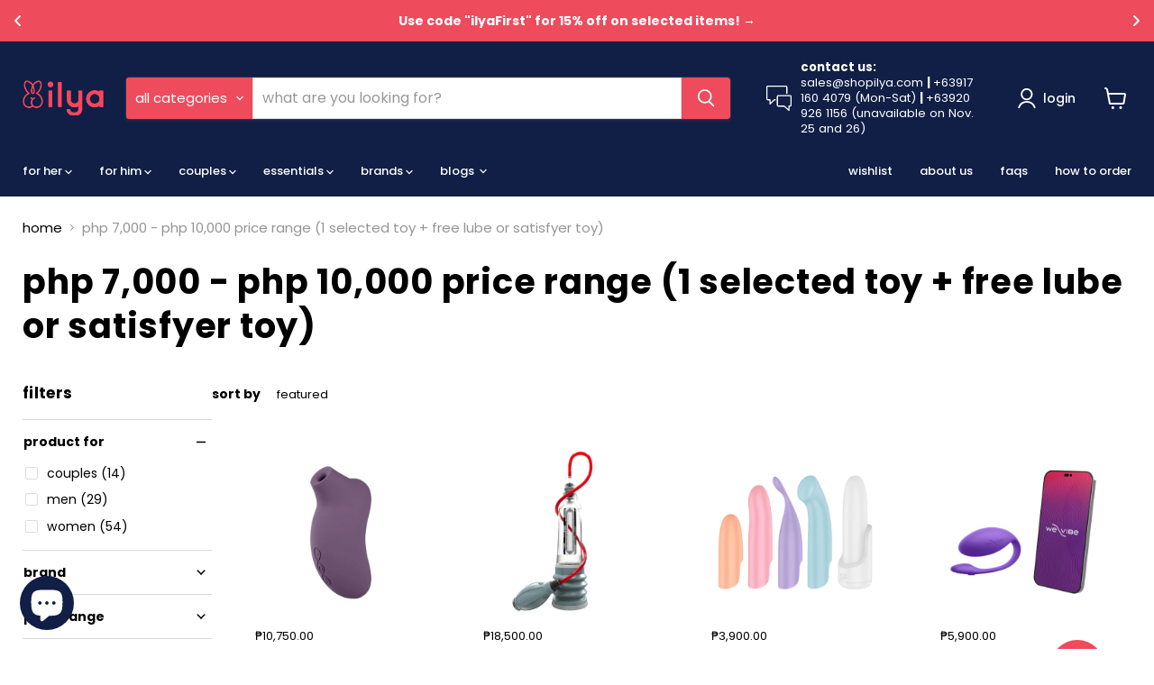

--- FILE ---
content_type: text/html; charset=utf-8
request_url: https://shopilya.com/collections/php-7-000-php-10-000-price-range-1-selected-toy-free-lube-or-satisfyer-toy
body_size: 47373
content:
<!doctype html>
<html class="no-js no-touch" lang="en">
  <head>
  <script>
    window.Store = window.Store || {};
    window.Store.id = 12796635;
  </script>
    <meta charset="utf-8">
    <meta http-equiv="x-ua-compatible" content="IE=edge">

    <link rel="preconnect" href="https://cdn.shopify.com">
    <link rel="preconnect" href="https://fonts.shopifycdn.com">
    <link rel="preconnect" href="https://v.shopify.com">
    <link rel="preconnect" href="https://cdn.shopifycloud.com">

    <title>PhP 7,000 - PhP 10,000 Price Range (1 Selected Toy + Free Lube or Sati —  ilya</title>

    

    
  <link rel="shortcut icon" href="//shopilya.com/cdn/shop/files/favicon_32x32.png?v=1613609769" type="image/png">


    
      <link rel="canonical" href="https://shopilya.com/collections/php-7-000-php-10-000-price-range-1-selected-toy-free-lube-or-satisfyer-toy" />
    

    <meta name="viewport" content="width=device-width">

    
    















<meta property="og:site_name" content=" ilya">
<meta property="og:url" content="https://shopilya.com/collections/php-7-000-php-10-000-price-range-1-selected-toy-free-lube-or-satisfyer-toy">
<meta property="og:title" content="PhP 7,000 - PhP 10,000 Price Range (1 Selected Toy + Free Lube or Sati">
<meta property="og:type" content="website">
<meta property="og:description" content="Shop safely and securely for the best sex toys from the authorized retailer of trusted brands discreetly and hassle-free in the Philippines

">




    
    
    

    
    
    <meta
      property="og:image"
      content="https://shopilya.com/cdn/shop/files/5_7f9fe86d-d017-4001-bd47-d9b78a3cf736_1200x675.jpg?v=1724833694"
    />
    <meta
      property="og:image:secure_url"
      content="https://shopilya.com/cdn/shop/files/5_7f9fe86d-d017-4001-bd47-d9b78a3cf736_1200x675.jpg?v=1724833694"
    />
    <meta property="og:image:width" content="1200" />
    <meta property="og:image:height" content="675" />
    
    
    <meta property="og:image:alt" content="Social media image" />
  









  <meta name="twitter:site" content="@shop_ilya">








<meta name="twitter:title" content="PhP 7,000 - PhP 10,000 Price Range (1 Selected Toy + Free Lube or Sati">
<meta name="twitter:description" content="Shop safely and securely for the best sex toys from the authorized retailer of trusted brands discreetly and hassle-free in the Philippines

">


    
    
    
      
      
      <meta name="twitter:card" content="summary_large_image">
    
    
    <meta
      property="twitter:image"
      content="https://shopilya.com/cdn/shop/files/5_7f9fe86d-d017-4001-bd47-d9b78a3cf736_1200x600_crop_center.jpg?v=1724833694"
    />
    <meta property="twitter:image:width" content="1200" />
    <meta property="twitter:image:height" content="600" />
    
    
    <meta property="twitter:image:alt" content="Social media image" />
  



    <link rel="preload" href="//shopilya.com/cdn/fonts/poppins/poppins_n5.ad5b4b72b59a00358afc706450c864c3c8323842.woff2" as="font" crossorigin="anonymous">
    <link rel="preload" as="style" href="//shopilya.com/cdn/shop/t/30/assets/theme.css?v=64600050067529421911763528294">

    <script>window.performance && window.performance.mark && window.performance.mark('shopify.content_for_header.start');</script><meta name="google-site-verification" content="JvZ51LUCD_lrqJxBh1h1_wn4qWw1f9kSrtQe54Dweuk">
<meta id="shopify-digital-wallet" name="shopify-digital-wallet" content="/12796635/digital_wallets/dialog">
<meta name="shopify-checkout-api-token" content="098b706a8a3f25fd19fd5f22f412f826">
<meta id="in-context-paypal-metadata" data-shop-id="12796635" data-venmo-supported="false" data-environment="production" data-locale="en_US" data-paypal-v4="true" data-currency="PHP">
<link rel="alternate" type="application/atom+xml" title="Feed" href="/collections/php-7-000-php-10-000-price-range-1-selected-toy-free-lube-or-satisfyer-toy.atom" />
<link rel="next" href="/collections/php-7-000-php-10-000-price-range-1-selected-toy-free-lube-or-satisfyer-toy?page=2">
<link rel="alternate" type="application/json+oembed" href="https://shopilya.com/collections/php-7-000-php-10-000-price-range-1-selected-toy-free-lube-or-satisfyer-toy.oembed">
<script async="async" src="/checkouts/internal/preloads.js?locale=en-PH"></script>
<script id="shopify-features" type="application/json">{"accessToken":"098b706a8a3f25fd19fd5f22f412f826","betas":["rich-media-storefront-analytics"],"domain":"shopilya.com","predictiveSearch":true,"shopId":12796635,"locale":"en"}</script>
<script>var Shopify = Shopify || {};
Shopify.shop = "shopilya.myshopify.com";
Shopify.locale = "en";
Shopify.currency = {"active":"PHP","rate":"1.0"};
Shopify.country = "PH";
Shopify.theme = {"name":"Empire (Edited Copy - October 28, 2024)","id":127754305591,"schema_name":"Empire","schema_version":"11.1.0","theme_store_id":838,"role":"main"};
Shopify.theme.handle = "null";
Shopify.theme.style = {"id":null,"handle":null};
Shopify.cdnHost = "shopilya.com/cdn";
Shopify.routes = Shopify.routes || {};
Shopify.routes.root = "/";</script>
<script type="module">!function(o){(o.Shopify=o.Shopify||{}).modules=!0}(window);</script>
<script>!function(o){function n(){var o=[];function n(){o.push(Array.prototype.slice.apply(arguments))}return n.q=o,n}var t=o.Shopify=o.Shopify||{};t.loadFeatures=n(),t.autoloadFeatures=n()}(window);</script>
<script id="shop-js-analytics" type="application/json">{"pageType":"collection"}</script>
<script defer="defer" async type="module" src="//shopilya.com/cdn/shopifycloud/shop-js/modules/v2/client.init-shop-cart-sync_D0dqhulL.en.esm.js"></script>
<script defer="defer" async type="module" src="//shopilya.com/cdn/shopifycloud/shop-js/modules/v2/chunk.common_CpVO7qML.esm.js"></script>
<script type="module">
  await import("//shopilya.com/cdn/shopifycloud/shop-js/modules/v2/client.init-shop-cart-sync_D0dqhulL.en.esm.js");
await import("//shopilya.com/cdn/shopifycloud/shop-js/modules/v2/chunk.common_CpVO7qML.esm.js");

  window.Shopify.SignInWithShop?.initShopCartSync?.({"fedCMEnabled":true,"windoidEnabled":true});

</script>
<script>(function() {
  var isLoaded = false;
  function asyncLoad() {
    if (isLoaded) return;
    isLoaded = true;
    var urls = ["https:\/\/img0.socialshopwave.com\/ssw-empty.js?shop=shopilya.myshopify.com"];
    for (var i = 0; i < urls.length; i++) {
      var s = document.createElement('script');
      s.type = 'text/javascript';
      s.async = true;
      s.src = urls[i];
      var x = document.getElementsByTagName('script')[0];
      x.parentNode.insertBefore(s, x);
    }
  };
  if(window.attachEvent) {
    window.attachEvent('onload', asyncLoad);
  } else {
    window.addEventListener('load', asyncLoad, false);
  }
})();</script>
<script id="__st">var __st={"a":12796635,"offset":28800,"reqid":"b15fdcea-cf54-4422-a43d-fa88edbfc483-1764126500","pageurl":"shopilya.com\/collections\/php-7-000-php-10-000-price-range-1-selected-toy-free-lube-or-satisfyer-toy","u":"3706d28f7e92","p":"collection","rtyp":"collection","rid":267087282231};</script>
<script>window.ShopifyPaypalV4VisibilityTracking = true;</script>
<script id="captcha-bootstrap">!function(){'use strict';const t='contact',e='account',n='new_comment',o=[[t,t],['blogs',n],['comments',n],[t,'customer']],c=[[e,'customer_login'],[e,'guest_login'],[e,'recover_customer_password'],[e,'create_customer']],r=t=>t.map((([t,e])=>`form[action*='/${t}']:not([data-nocaptcha='true']) input[name='form_type'][value='${e}']`)).join(','),a=t=>()=>t?[...document.querySelectorAll(t)].map((t=>t.form)):[];function s(){const t=[...o],e=r(t);return a(e)}const i='password',u='form_key',d=['recaptcha-v3-token','g-recaptcha-response','h-captcha-response',i],f=()=>{try{return window.sessionStorage}catch{return}},m='__shopify_v',_=t=>t.elements[u];function p(t,e,n=!1){try{const o=window.sessionStorage,c=JSON.parse(o.getItem(e)),{data:r}=function(t){const{data:e,action:n}=t;return t[m]||n?{data:e,action:n}:{data:t,action:n}}(c);for(const[e,n]of Object.entries(r))t.elements[e]&&(t.elements[e].value=n);n&&o.removeItem(e)}catch(o){console.error('form repopulation failed',{error:o})}}const l='form_type',E='cptcha';function T(t){t.dataset[E]=!0}const w=window,h=w.document,L='Shopify',v='ce_forms',y='captcha';let A=!1;((t,e)=>{const n=(g='f06e6c50-85a8-45c8-87d0-21a2b65856fe',I='https://cdn.shopify.com/shopifycloud/storefront-forms-hcaptcha/ce_storefront_forms_captcha_hcaptcha.v1.5.2.iife.js',D={infoText:'Protected by hCaptcha',privacyText:'Privacy',termsText:'Terms'},(t,e,n)=>{const o=w[L][v],c=o.bindForm;if(c)return c(t,g,e,D).then(n);var r;o.q.push([[t,g,e,D],n]),r=I,A||(h.body.append(Object.assign(h.createElement('script'),{id:'captcha-provider',async:!0,src:r})),A=!0)});var g,I,D;w[L]=w[L]||{},w[L][v]=w[L][v]||{},w[L][v].q=[],w[L][y]=w[L][y]||{},w[L][y].protect=function(t,e){n(t,void 0,e),T(t)},Object.freeze(w[L][y]),function(t,e,n,w,h,L){const[v,y,A,g]=function(t,e,n){const i=e?o:[],u=t?c:[],d=[...i,...u],f=r(d),m=r(i),_=r(d.filter((([t,e])=>n.includes(e))));return[a(f),a(m),a(_),s()]}(w,h,L),I=t=>{const e=t.target;return e instanceof HTMLFormElement?e:e&&e.form},D=t=>v().includes(t);t.addEventListener('submit',(t=>{const e=I(t);if(!e)return;const n=D(e)&&!e.dataset.hcaptchaBound&&!e.dataset.recaptchaBound,o=_(e),c=g().includes(e)&&(!o||!o.value);(n||c)&&t.preventDefault(),c&&!n&&(function(t){try{if(!f())return;!function(t){const e=f();if(!e)return;const n=_(t);if(!n)return;const o=n.value;o&&e.removeItem(o)}(t);const e=Array.from(Array(32),(()=>Math.random().toString(36)[2])).join('');!function(t,e){_(t)||t.append(Object.assign(document.createElement('input'),{type:'hidden',name:u})),t.elements[u].value=e}(t,e),function(t,e){const n=f();if(!n)return;const o=[...t.querySelectorAll(`input[type='${i}']`)].map((({name:t})=>t)),c=[...d,...o],r={};for(const[a,s]of new FormData(t).entries())c.includes(a)||(r[a]=s);n.setItem(e,JSON.stringify({[m]:1,action:t.action,data:r}))}(t,e)}catch(e){console.error('failed to persist form',e)}}(e),e.submit())}));const S=(t,e)=>{t&&!t.dataset[E]&&(n(t,e.some((e=>e===t))),T(t))};for(const o of['focusin','change'])t.addEventListener(o,(t=>{const e=I(t);D(e)&&S(e,y())}));const B=e.get('form_key'),M=e.get(l),P=B&&M;t.addEventListener('DOMContentLoaded',(()=>{const t=y();if(P)for(const e of t)e.elements[l].value===M&&p(e,B);[...new Set([...A(),...v().filter((t=>'true'===t.dataset.shopifyCaptcha))])].forEach((e=>S(e,t)))}))}(h,new URLSearchParams(w.location.search),n,t,e,['guest_login'])})(!0,!0)}();</script>
<script integrity="sha256-52AcMU7V7pcBOXWImdc/TAGTFKeNjmkeM1Pvks/DTgc=" data-source-attribution="shopify.loadfeatures" defer="defer" src="//shopilya.com/cdn/shopifycloud/storefront/assets/storefront/load_feature-81c60534.js" crossorigin="anonymous"></script>
<script data-source-attribution="shopify.dynamic_checkout.dynamic.init">var Shopify=Shopify||{};Shopify.PaymentButton=Shopify.PaymentButton||{isStorefrontPortableWallets:!0,init:function(){window.Shopify.PaymentButton.init=function(){};var t=document.createElement("script");t.src="https://shopilya.com/cdn/shopifycloud/portable-wallets/latest/portable-wallets.en.js",t.type="module",document.head.appendChild(t)}};
</script>
<script data-source-attribution="shopify.dynamic_checkout.buyer_consent">
  function portableWalletsHideBuyerConsent(e){var t=document.getElementById("shopify-buyer-consent"),n=document.getElementById("shopify-subscription-policy-button");t&&n&&(t.classList.add("hidden"),t.setAttribute("aria-hidden","true"),n.removeEventListener("click",e))}function portableWalletsShowBuyerConsent(e){var t=document.getElementById("shopify-buyer-consent"),n=document.getElementById("shopify-subscription-policy-button");t&&n&&(t.classList.remove("hidden"),t.removeAttribute("aria-hidden"),n.addEventListener("click",e))}window.Shopify?.PaymentButton&&(window.Shopify.PaymentButton.hideBuyerConsent=portableWalletsHideBuyerConsent,window.Shopify.PaymentButton.showBuyerConsent=portableWalletsShowBuyerConsent);
</script>
<script data-source-attribution="shopify.dynamic_checkout.cart.bootstrap">document.addEventListener("DOMContentLoaded",(function(){function t(){return document.querySelector("shopify-accelerated-checkout-cart, shopify-accelerated-checkout")}if(t())Shopify.PaymentButton.init();else{new MutationObserver((function(e,n){t()&&(Shopify.PaymentButton.init(),n.disconnect())})).observe(document.body,{childList:!0,subtree:!0})}}));
</script>
<link id="shopify-accelerated-checkout-styles" rel="stylesheet" media="screen" href="https://shopilya.com/cdn/shopifycloud/portable-wallets/latest/accelerated-checkout-backwards-compat.css" crossorigin="anonymous">
<style id="shopify-accelerated-checkout-cart">
        #shopify-buyer-consent {
  margin-top: 1em;
  display: inline-block;
  width: 100%;
}

#shopify-buyer-consent.hidden {
  display: none;
}

#shopify-subscription-policy-button {
  background: none;
  border: none;
  padding: 0;
  text-decoration: underline;
  font-size: inherit;
  cursor: pointer;
}

#shopify-subscription-policy-button::before {
  box-shadow: none;
}

      </style>

<script>window.performance && window.performance.mark && window.performance.mark('shopify.content_for_header.end');</script>

    <link href="//shopilya.com/cdn/shop/t/30/assets/theme.css?v=64600050067529421911763528294" rel="stylesheet" type="text/css" media="all" />

    

    
    <script>
      window.Theme = window.Theme || {};
      window.Theme.version = '11.1.0';
      window.Theme.name = 'Empire';
      window.Theme.routes = {
        "root_url": "/",
        "account_url": "/account",
        "account_login_url": "/account/login",
        "account_logout_url": "/account/logout",
        "account_register_url": "/account/register",
        "account_addresses_url": "/account/addresses",
        "collections_url": "/collections",
        "all_products_collection_url": "/collections/all",
        "search_url": "/search",
        "predictive_search_url": "/search/suggest",
        "cart_url": "/cart",
        "cart_add_url": "/cart/add",
        "cart_change_url": "/cart/change",
        "cart_clear_url": "/cart/clear",
        "product_recommendations_url": "/recommendations/products",
      };
    </script>
    

  <!-- BEGIN app block: shopify://apps/essential-announcer/blocks/app-embed/93b5429f-c8d6-4c33-ae14-250fd84f361b --><script>
  
    window.essentialAnnouncementConfigs = [{"id":"b909e30a-2eeb-4a7a-95b5-4406644f6ffb","createdAt":"2024-08-06T16:04:23.794+00:00","name":"Suarez Design | Ilya Announcement Bar","title":"Enjoy a 20% discount on all our products!","subheading":"","style":{"icon":{"size":32,"originalColor":true,"color":{"hex":"#333333"},"background":{"hex":"#ffffff","alpha":0,"rgba":"rgba(255, 255, 255, 1)"},"cornerRadius":4},"selectedTemplate":"custom","position":"top-page","stickyBar":true,"backgroundType":"singleBackground","singleColor":"#EE4B5D","gradientTurn":"90","gradientStart":"#DDDDDD","gradientEnd":"#FFFFFF","borderRadius":"0","borderSize":"0","borderColor":"#c5c8d1","titleSize":"14","titleColor":"#ffffff","font":"","subheadingSize":"12","subheadingColor":"#ffffff","buttonBackgroundColor":"#EE4B5D","buttonFontSize":"12","buttonFontColor":"#FFFFFF","buttonBorderRadius":"3","couponCodeButtonOutlineColor":"#202223","couponCodeButtonIconColor":"#202223","couponCodeButtonFontColor":"#202223","couponCodeButtonFontSize":"14","couponCodeButtonBorderRadius":"4","closeIconColor":"#ffffff","arrowIconColor":"#ffffff","spacing":{"insideTop":10,"insideBottom":10,"outsideTop":10,"outsideBottom":10}},"announcementType":"rotating","announcementPlacement":"","published":true,"showOnProducts":[],"showOnCollections":[],"updatedAt":"2025-07-09T04:24:18.402+00:00","CTAType":"button","CTALink":"https://shopilya.myshopify.com","closeButton":false,"buttonText":"Shop now!","announcements":[{"title":"Use code \"ilyaFirst\" for 15% off on selected items! →","subheading":"","CTAType":"clickable","buttonText":"Shop now!","CTALink":"https://shopilya.com/collections/browse-all","icon":"","id":4,"couponCode":""},{"title":"Free shipping for orders ₱2,000 and up! ('Same-Day Shipping' not included) →","subheading":"","CTAType":"clickable","buttonText":"Shop now!","CTALink":"https://shopilya.com/collections/browse-all","icon":"","id":355,"couponCode":""},{"title":"Use \"satis10\" for 10% off of Satisfyer first time orders!","subheading":"","couponCode":"","CTAType":"clickable","buttonText":"","CTALink":"https://shopilya.com/collections/satisfyer-sex-toys","icon":"","id":977}],"shop":"shopilya.myshopify.com","animationSpeed":80,"rotateDuration":3,"translations":[],"startDate":null,"endDate":null,"icon":"","locationType":"","showInCountries":[],"showOnProductsInCollections":[],"type":"","couponCode":""}];
  
  window.essentialAnnouncementMeta = {
    productCollections: null,
    productData: null,
    templateName: "collection",
    collectionId: 267087282231,
  };
</script>

 
<style>
.essential_annoucement_bar_wrapper {display: none;}
</style>

  <style type="text/css">
  .essential_annoucement_bar_glide{position:relative;width:100%;box-sizing:border-box}.essential_annoucement_bar_glide *{box-sizing:inherit}.essential_annoucement_bar_glide__track{overflow:hidden}.essential_annoucement_bar_glide__slides{position:relative;width:100%;list-style:none;backface-visibility:hidden;transform-style:preserve-3d;touch-action:pan-Y;overflow:hidden;padding:0;white-space:nowrap;display:flex;flex-wrap:nowrap;will-change:transform}.essential_annoucement_bar_glide__slides--dragging{user-select:none}.essential_annoucement_bar_glide__slide{width:100%;height:100%;flex-shrink:0;white-space:normal;user-select:none;-webkit-touch-callout:none;-webkit-tap-highlight-color:transparent}.essential_annoucement_bar_glide__slide a{user-select:none;-webkit-user-drag:none;-moz-user-select:none;-ms-user-select:none}.essential_annoucement_bar_glide__arrows{-webkit-touch-callout:none;user-select:none}.essential_annoucement_bar_glide__bullets{-webkit-touch-callout:none;user-select:none}.essential_annoucement_bar_lide--rtl{direction:rtl}
  </style>
  <script src="https://cdn.shopify.com/extensions/019a4977-1424-7667-8d12-7416788557d7/essential-announcement-bar-71/assets/glide.min.js" defer></script>


<script src="https://cdn.shopify.com/extensions/019a4977-1424-7667-8d12-7416788557d7/essential-announcement-bar-71/assets/announcement-bar-essential-apps.js" defer></script>

<!-- END app block --><script src="https://cdn.shopify.com/extensions/7bc9bb47-adfa-4267-963e-cadee5096caf/inbox-1252/assets/inbox-chat-loader.js" type="text/javascript" defer="defer"></script>
<script src="https://cdn.shopify.com/extensions/019ab370-3427-7dfe-9e9e-e24647f8564c/cartbite-75/assets/cartbite-embed.js" type="text/javascript" defer="defer"></script>
<link href="https://monorail-edge.shopifysvc.com" rel="dns-prefetch">
<script>(function(){if ("sendBeacon" in navigator && "performance" in window) {try {var session_token_from_headers = performance.getEntriesByType('navigation')[0].serverTiming.find(x => x.name == '_s').description;} catch {var session_token_from_headers = undefined;}var session_cookie_matches = document.cookie.match(/_shopify_s=([^;]*)/);var session_token_from_cookie = session_cookie_matches && session_cookie_matches.length === 2 ? session_cookie_matches[1] : "";var session_token = session_token_from_headers || session_token_from_cookie || "";function handle_abandonment_event(e) {var entries = performance.getEntries().filter(function(entry) {return /monorail-edge.shopifysvc.com/.test(entry.name);});if (!window.abandonment_tracked && entries.length === 0) {window.abandonment_tracked = true;var currentMs = Date.now();var navigation_start = performance.timing.navigationStart;var payload = {shop_id: 12796635,url: window.location.href,navigation_start,duration: currentMs - navigation_start,session_token,page_type: "collection"};window.navigator.sendBeacon("https://monorail-edge.shopifysvc.com/v1/produce", JSON.stringify({schema_id: "online_store_buyer_site_abandonment/1.1",payload: payload,metadata: {event_created_at_ms: currentMs,event_sent_at_ms: currentMs}}));}}window.addEventListener('pagehide', handle_abandonment_event);}}());</script>
<script id="web-pixels-manager-setup">(function e(e,d,r,n,o){if(void 0===o&&(o={}),!Boolean(null===(a=null===(i=window.Shopify)||void 0===i?void 0:i.analytics)||void 0===a?void 0:a.replayQueue)){var i,a;window.Shopify=window.Shopify||{};var t=window.Shopify;t.analytics=t.analytics||{};var s=t.analytics;s.replayQueue=[],s.publish=function(e,d,r){return s.replayQueue.push([e,d,r]),!0};try{self.performance.mark("wpm:start")}catch(e){}var l=function(){var e={modern:/Edge?\/(1{2}[4-9]|1[2-9]\d|[2-9]\d{2}|\d{4,})\.\d+(\.\d+|)|Firefox\/(1{2}[4-9]|1[2-9]\d|[2-9]\d{2}|\d{4,})\.\d+(\.\d+|)|Chrom(ium|e)\/(9{2}|\d{3,})\.\d+(\.\d+|)|(Maci|X1{2}).+ Version\/(15\.\d+|(1[6-9]|[2-9]\d|\d{3,})\.\d+)([,.]\d+|)( \(\w+\)|)( Mobile\/\w+|) Safari\/|Chrome.+OPR\/(9{2}|\d{3,})\.\d+\.\d+|(CPU[ +]OS|iPhone[ +]OS|CPU[ +]iPhone|CPU IPhone OS|CPU iPad OS)[ +]+(15[._]\d+|(1[6-9]|[2-9]\d|\d{3,})[._]\d+)([._]\d+|)|Android:?[ /-](13[3-9]|1[4-9]\d|[2-9]\d{2}|\d{4,})(\.\d+|)(\.\d+|)|Android.+Firefox\/(13[5-9]|1[4-9]\d|[2-9]\d{2}|\d{4,})\.\d+(\.\d+|)|Android.+Chrom(ium|e)\/(13[3-9]|1[4-9]\d|[2-9]\d{2}|\d{4,})\.\d+(\.\d+|)|SamsungBrowser\/([2-9]\d|\d{3,})\.\d+/,legacy:/Edge?\/(1[6-9]|[2-9]\d|\d{3,})\.\d+(\.\d+|)|Firefox\/(5[4-9]|[6-9]\d|\d{3,})\.\d+(\.\d+|)|Chrom(ium|e)\/(5[1-9]|[6-9]\d|\d{3,})\.\d+(\.\d+|)([\d.]+$|.*Safari\/(?![\d.]+ Edge\/[\d.]+$))|(Maci|X1{2}).+ Version\/(10\.\d+|(1[1-9]|[2-9]\d|\d{3,})\.\d+)([,.]\d+|)( \(\w+\)|)( Mobile\/\w+|) Safari\/|Chrome.+OPR\/(3[89]|[4-9]\d|\d{3,})\.\d+\.\d+|(CPU[ +]OS|iPhone[ +]OS|CPU[ +]iPhone|CPU IPhone OS|CPU iPad OS)[ +]+(10[._]\d+|(1[1-9]|[2-9]\d|\d{3,})[._]\d+)([._]\d+|)|Android:?[ /-](13[3-9]|1[4-9]\d|[2-9]\d{2}|\d{4,})(\.\d+|)(\.\d+|)|Mobile Safari.+OPR\/([89]\d|\d{3,})\.\d+\.\d+|Android.+Firefox\/(13[5-9]|1[4-9]\d|[2-9]\d{2}|\d{4,})\.\d+(\.\d+|)|Android.+Chrom(ium|e)\/(13[3-9]|1[4-9]\d|[2-9]\d{2}|\d{4,})\.\d+(\.\d+|)|Android.+(UC? ?Browser|UCWEB|U3)[ /]?(15\.([5-9]|\d{2,})|(1[6-9]|[2-9]\d|\d{3,})\.\d+)\.\d+|SamsungBrowser\/(5\.\d+|([6-9]|\d{2,})\.\d+)|Android.+MQ{2}Browser\/(14(\.(9|\d{2,})|)|(1[5-9]|[2-9]\d|\d{3,})(\.\d+|))(\.\d+|)|K[Aa][Ii]OS\/(3\.\d+|([4-9]|\d{2,})\.\d+)(\.\d+|)/},d=e.modern,r=e.legacy,n=navigator.userAgent;return n.match(d)?"modern":n.match(r)?"legacy":"unknown"}(),u="modern"===l?"modern":"legacy",c=(null!=n?n:{modern:"",legacy:""})[u],f=function(e){return[e.baseUrl,"/wpm","/b",e.hashVersion,"modern"===e.buildTarget?"m":"l",".js"].join("")}({baseUrl:d,hashVersion:r,buildTarget:u}),m=function(e){var d=e.version,r=e.bundleTarget,n=e.surface,o=e.pageUrl,i=e.monorailEndpoint;return{emit:function(e){var a=e.status,t=e.errorMsg,s=(new Date).getTime(),l=JSON.stringify({metadata:{event_sent_at_ms:s},events:[{schema_id:"web_pixels_manager_load/3.1",payload:{version:d,bundle_target:r,page_url:o,status:a,surface:n,error_msg:t},metadata:{event_created_at_ms:s}}]});if(!i)return console&&console.warn&&console.warn("[Web Pixels Manager] No Monorail endpoint provided, skipping logging."),!1;try{return self.navigator.sendBeacon.bind(self.navigator)(i,l)}catch(e){}var u=new XMLHttpRequest;try{return u.open("POST",i,!0),u.setRequestHeader("Content-Type","text/plain"),u.send(l),!0}catch(e){return console&&console.warn&&console.warn("[Web Pixels Manager] Got an unhandled error while logging to Monorail."),!1}}}}({version:r,bundleTarget:l,surface:e.surface,pageUrl:self.location.href,monorailEndpoint:e.monorailEndpoint});try{o.browserTarget=l,function(e){var d=e.src,r=e.async,n=void 0===r||r,o=e.onload,i=e.onerror,a=e.sri,t=e.scriptDataAttributes,s=void 0===t?{}:t,l=document.createElement("script"),u=document.querySelector("head"),c=document.querySelector("body");if(l.async=n,l.src=d,a&&(l.integrity=a,l.crossOrigin="anonymous"),s)for(var f in s)if(Object.prototype.hasOwnProperty.call(s,f))try{l.dataset[f]=s[f]}catch(e){}if(o&&l.addEventListener("load",o),i&&l.addEventListener("error",i),u)u.appendChild(l);else{if(!c)throw new Error("Did not find a head or body element to append the script");c.appendChild(l)}}({src:f,async:!0,onload:function(){if(!function(){var e,d;return Boolean(null===(d=null===(e=window.Shopify)||void 0===e?void 0:e.analytics)||void 0===d?void 0:d.initialized)}()){var d=window.webPixelsManager.init(e)||void 0;if(d){var r=window.Shopify.analytics;r.replayQueue.forEach((function(e){var r=e[0],n=e[1],o=e[2];d.publishCustomEvent(r,n,o)})),r.replayQueue=[],r.publish=d.publishCustomEvent,r.visitor=d.visitor,r.initialized=!0}}},onerror:function(){return m.emit({status:"failed",errorMsg:"".concat(f," has failed to load")})},sri:function(e){var d=/^sha384-[A-Za-z0-9+/=]+$/;return"string"==typeof e&&d.test(e)}(c)?c:"",scriptDataAttributes:o}),m.emit({status:"loading"})}catch(e){m.emit({status:"failed",errorMsg:(null==e?void 0:e.message)||"Unknown error"})}}})({shopId: 12796635,storefrontBaseUrl: "https://shopilya.com",extensionsBaseUrl: "https://extensions.shopifycdn.com/cdn/shopifycloud/web-pixels-manager",monorailEndpoint: "https://monorail-edge.shopifysvc.com/unstable/produce_batch",surface: "storefront-renderer",enabledBetaFlags: ["2dca8a86"],webPixelsConfigList: [{"id":"430932023","configuration":"{\"accountID\":\"12796635\"}","eventPayloadVersion":"v1","runtimeContext":"STRICT","scriptVersion":"3c72ff377e9d92ad2f15992c3c493e7f","type":"APP","apiClientId":5263155,"privacyPurposes":[],"dataSharingAdjustments":{"protectedCustomerApprovalScopes":["read_customer_address","read_customer_email","read_customer_name","read_customer_personal_data","read_customer_phone"]}},{"id":"377978935","configuration":"{\"config\":\"{\\\"google_tag_ids\\\":[\\\"G-N30PFMCXL8\\\",\\\"GT-PLTMHWR\\\"],\\\"target_country\\\":\\\"PH\\\",\\\"gtag_events\\\":[{\\\"type\\\":\\\"search\\\",\\\"action_label\\\":\\\"G-N30PFMCXL8\\\"},{\\\"type\\\":\\\"begin_checkout\\\",\\\"action_label\\\":\\\"G-N30PFMCXL8\\\"},{\\\"type\\\":\\\"view_item\\\",\\\"action_label\\\":[\\\"G-N30PFMCXL8\\\",\\\"MC-FZS15BP9DZ\\\"]},{\\\"type\\\":\\\"purchase\\\",\\\"action_label\\\":[\\\"G-N30PFMCXL8\\\",\\\"MC-FZS15BP9DZ\\\"]},{\\\"type\\\":\\\"page_view\\\",\\\"action_label\\\":[\\\"G-N30PFMCXL8\\\",\\\"MC-FZS15BP9DZ\\\"]},{\\\"type\\\":\\\"add_payment_info\\\",\\\"action_label\\\":\\\"G-N30PFMCXL8\\\"},{\\\"type\\\":\\\"add_to_cart\\\",\\\"action_label\\\":\\\"G-N30PFMCXL8\\\"}],\\\"enable_monitoring_mode\\\":false}\"}","eventPayloadVersion":"v1","runtimeContext":"OPEN","scriptVersion":"b2a88bafab3e21179ed38636efcd8a93","type":"APP","apiClientId":1780363,"privacyPurposes":[],"dataSharingAdjustments":{"protectedCustomerApprovalScopes":["read_customer_address","read_customer_email","read_customer_name","read_customer_personal_data","read_customer_phone"]}},{"id":"29524023","eventPayloadVersion":"1","runtimeContext":"LAX","scriptVersion":"1","type":"CUSTOM","privacyPurposes":[],"name":"gtag"},{"id":"shopify-app-pixel","configuration":"{}","eventPayloadVersion":"v1","runtimeContext":"STRICT","scriptVersion":"0450","apiClientId":"shopify-pixel","type":"APP","privacyPurposes":["ANALYTICS","MARKETING"]},{"id":"shopify-custom-pixel","eventPayloadVersion":"v1","runtimeContext":"LAX","scriptVersion":"0450","apiClientId":"shopify-pixel","type":"CUSTOM","privacyPurposes":["ANALYTICS","MARKETING"]}],isMerchantRequest: false,initData: {"shop":{"name":" ilya","paymentSettings":{"currencyCode":"PHP"},"myshopifyDomain":"shopilya.myshopify.com","countryCode":"PH","storefrontUrl":"https:\/\/shopilya.com"},"customer":null,"cart":null,"checkout":null,"productVariants":[],"purchasingCompany":null},},"https://shopilya.com/cdn","ae1676cfwd2530674p4253c800m34e853cb",{"modern":"","legacy":""},{"shopId":"12796635","storefrontBaseUrl":"https:\/\/shopilya.com","extensionBaseUrl":"https:\/\/extensions.shopifycdn.com\/cdn\/shopifycloud\/web-pixels-manager","surface":"storefront-renderer","enabledBetaFlags":"[\"2dca8a86\"]","isMerchantRequest":"false","hashVersion":"ae1676cfwd2530674p4253c800m34e853cb","publish":"custom","events":"[[\"page_viewed\",{}],[\"collection_viewed\",{\"collection\":{\"id\":\"267087282231\",\"title\":\"PhP 7,000 - PhP 10,000 Price Range (1 Selected Toy + Free Lube or Satisfyer Toy)\",\"productVariants\":[{\"price\":{\"amount\":10750.0,\"currencyCode\":\"PHP\"},\"product\":{\"title\":\"Lelo Sona 3 Cruise\",\"vendor\":\"Lelo\",\"id\":\"7324668330039\",\"untranslatedTitle\":\"Lelo Sona 3 Cruise\",\"url\":\"\/products\/lelo-sona-3-cruise-sex-toy\",\"type\":\"Mobile App\"},\"id\":\"41824253411383\",\"image\":{\"src\":\"\/\/shopilya.com\/cdn\/shop\/files\/14_1b15f028-f968-40f3-909b-fb93924ab743.png?v=1755599521\"},\"sku\":null,\"title\":\"Plum\",\"untranslatedTitle\":\"Plum\"},{\"price\":{\"amount\":18500.0,\"currencyCode\":\"PHP\"},\"product\":{\"title\":\"Bathmate HydroXtreme 7\",\"vendor\":\"Bathmate\",\"id\":\"7324616097847\",\"untranslatedTitle\":\"Bathmate HydroXtreme 7\",\"url\":\"\/products\/bathmate-hydroxtreme-7-sex-toy\",\"type\":\"External\"},\"id\":\"41820073787447\",\"image\":{\"src\":\"\/\/shopilya.com\/cdn\/shop\/files\/45_87186de0-af04-406a-a9ed-e852a5e054ac.png?v=1756118363\"},\"sku\":null,\"title\":\"Default Title\",\"untranslatedTitle\":\"Default Title\"},{\"price\":{\"amount\":3900.0,\"currencyCode\":\"PHP\"},\"product\":{\"title\":\"Satisfyer Playful Four\",\"vendor\":\"Satisfyer\",\"id\":\"7308271616055\",\"untranslatedTitle\":\"Satisfyer Playful Four\",\"url\":\"\/products\/satisfyer-playful-four-sex-toy\",\"type\":\"G-Spot\"},\"id\":\"41745497260087\",\"image\":{\"src\":\"\/\/shopilya.com\/cdn\/shop\/files\/73_08b7eb42-34b3-4ae1-84df-a72d026f8d3f.png?v=1753098279\"},\"sku\":null,\"title\":\"Default Title\",\"untranslatedTitle\":\"Default Title\"},{\"price\":{\"amount\":5900.0,\"currencyCode\":\"PHP\"},\"product\":{\"title\":\"We-Vibe Jive Lite\",\"vendor\":\"We-Vibe\",\"id\":\"7285456928823\",\"untranslatedTitle\":\"We-Vibe Jive Lite\",\"url\":\"\/products\/we-vibe-jive-lite-sex-toy\",\"type\":\"Mobile App\"},\"id\":\"41681440440375\",\"image\":{\"src\":\"\/\/shopilya.com\/cdn\/shop\/files\/45_42844364-ab50-4326-9e6d-7d5fc48fd058.png?v=1749206838\"},\"sku\":null,\"title\":\"Default Title\",\"untranslatedTitle\":\"Default Title\"},{\"price\":{\"amount\":8680.0,\"currencyCode\":\"PHP\"},\"product\":{\"title\":\"We-Vibe Melt 2\",\"vendor\":\"We-Vibe\",\"id\":\"7277021233207\",\"untranslatedTitle\":\"We-Vibe Melt 2\",\"url\":\"\/products\/we-vibe-melt-2we-vibe-melt-2-sex-toy\",\"type\":\"Mobile App\"},\"id\":\"41677162807351\",\"image\":{\"src\":\"\/\/shopilya.com\/cdn\/shop\/files\/52_c243ad29-fa24-4087-9731-a30e7b199744.png?v=1751967026\"},\"sku\":\"\",\"title\":\"Purple\",\"untranslatedTitle\":\"Purple\"},{\"price\":{\"amount\":10200.0,\"currencyCode\":\"PHP\"},\"product\":{\"title\":\"Lelo Gigi 3\",\"vendor\":\"Lelo\",\"id\":\"7212112248887\",\"untranslatedTitle\":\"Lelo Gigi 3\",\"url\":\"\/products\/lelo-gigi-3-sex-toy\",\"type\":\"G-Spot\"},\"id\":\"41427709132855\",\"image\":{\"src\":\"\/\/shopilya.com\/cdn\/shop\/files\/43_a4a83c57-e311-4d11-b950-3bd59f2723b7.png?v=1736150295\"},\"sku\":null,\"title\":\"Deep Rose\",\"untranslatedTitle\":\"Deep Rose\"},{\"price\":{\"amount\":10800.0,\"currencyCode\":\"PHP\"},\"product\":{\"title\":\"Lelo Dot Cruise\",\"vendor\":\"Lelo\",\"id\":\"7097316147255\",\"untranslatedTitle\":\"Lelo Dot Cruise\",\"url\":\"\/products\/lelo-dot-cruise-sex-toy\",\"type\":\"Bachelorettes\"},\"id\":\"41041862787127\",\"image\":{\"src\":\"\/\/shopilya.com\/cdn\/shop\/files\/28_1544c86e-1cba-418d-92b1-2597eb3b6b5f.png?v=1717404293\"},\"sku\":null,\"title\":\"Default Title\",\"untranslatedTitle\":\"Default Title\"},{\"price\":{\"amount\":6200.0,\"currencyCode\":\"PHP\"},\"product\":{\"title\":\"Nexus Thrust\",\"vendor\":\"Nexus\",\"id\":\"7003536490551\",\"untranslatedTitle\":\"Nexus Thrust\",\"url\":\"\/products\/nexus-thrust-sex-toy\",\"type\":\"G-Spot\"},\"id\":\"40813016121399\",\"image\":{\"src\":\"\/\/shopilya.com\/cdn\/shop\/files\/152_156bacfb-d0ef-452b-bf34-16d309e00ec7.png?v=1713522301\"},\"sku\":null,\"title\":\"Default Title\",\"untranslatedTitle\":\"Default Title\"},{\"price\":{\"amount\":4850.0,\"currencyCode\":\"PHP\"},\"product\":{\"title\":\"Nexus Duo Plug\",\"vendor\":\"Nexus\",\"id\":\"7003510374455\",\"untranslatedTitle\":\"Nexus Duo Plug\",\"url\":\"\/products\/nexus-duo-plug-sex-toy\",\"type\":\"Anal Toys\"},\"id\":\"40813009535031\",\"image\":{\"src\":\"\/\/shopilya.com\/cdn\/shop\/files\/142_35ee592f-89e3-4582-ad02-77e220a45aaf.png?v=1713522197\"},\"sku\":\"\",\"title\":\"Default Title\",\"untranslatedTitle\":\"Default Title\"},{\"price\":{\"amount\":1660.0,\"currencyCode\":\"PHP\"},\"product\":{\"title\":\"LoveToy Easy Strap-On Set\",\"vendor\":\"LoveToy\",\"id\":\"6966591193143\",\"untranslatedTitle\":\"LoveToy Easy Strap-On Set\",\"url\":\"\/products\/lovetoy-easy-strap-on-set-sex-toy\",\"type\":\"Dildos\"},\"id\":\"41241450741815\",\"image\":{\"src\":\"\/\/shopilya.com\/cdn\/shop\/files\/LV715005_8.jpg?v=1712138464\"},\"sku\":\"\",\"title\":\"7 inches\",\"untranslatedTitle\":\"7 inches\"},{\"price\":{\"amount\":5600.0,\"currencyCode\":\"PHP\"},\"product\":{\"title\":\"We-Vibe Sync Lite\",\"vendor\":\"We-Vibe\",\"id\":\"6948152672311\",\"untranslatedTitle\":\"We-Vibe Sync Lite\",\"url\":\"\/products\/we-vibe-sync-lite-sex-toy\",\"type\":\"Mobile App\"},\"id\":\"40635923300407\",\"image\":{\"src\":\"\/\/shopilya.com\/cdn\/shop\/files\/155_d8326f00-120d-42ee-9ec4-875b8e6a1fb4.png?v=1710837168\"},\"sku\":null,\"title\":\"Default Title\",\"untranslatedTitle\":\"Default Title\"},{\"price\":{\"amount\":6300.0,\"currencyCode\":\"PHP\"},\"product\":{\"title\":\"We-Vibe Sync Go\",\"vendor\":\"We-Vibe\",\"id\":\"6948152410167\",\"untranslatedTitle\":\"We-Vibe Sync Go\",\"url\":\"\/products\/we-vibe-sync-go-sex-toy\",\"type\":\"External\"},\"id\":\"40635918811191\",\"image\":{\"src\":\"\/\/shopilya.com\/cdn\/shop\/files\/149_9f41d66e-11d9-4d5d-bf36-d5a048627559.png?v=1710837098\"},\"sku\":null,\"title\":\"Turquoise\",\"untranslatedTitle\":\"Turquoise\"},{\"price\":{\"amount\":10500.0,\"currencyCode\":\"PHP\"},\"product\":{\"title\":\"We-Vibe Sync O\",\"vendor\":\"We-Vibe\",\"id\":\"6905293602871\",\"untranslatedTitle\":\"We-Vibe Sync O\",\"url\":\"\/products\/we-vibe-sync-o-sex-toy\",\"type\":\"Mobile App\"},\"id\":\"40464392978487\",\"image\":{\"src\":\"\/\/shopilya.com\/cdn\/shop\/files\/14_6811c944-f416-4e70-b43c-c6f98a93f01d.png?v=1703660109\"},\"sku\":null,\"title\":\"Purple\",\"untranslatedTitle\":\"Purple\"},{\"price\":{\"amount\":7700.0,\"currencyCode\":\"PHP\"},\"product\":{\"title\":\"We-Vibe Ditto+\",\"vendor\":\"We-Vibe\",\"id\":\"6842330382391\",\"untranslatedTitle\":\"We-Vibe Ditto+\",\"url\":\"\/products\/we-vibe-ditto-sex-toy-1\",\"type\":\"Anal Toys\"},\"id\":\"40267301421111\",\"image\":{\"src\":\"\/\/shopilya.com\/cdn\/shop\/files\/67_2a52c831-182b-4def-b5b8-09defd2481a0.png?v=1696241154\"},\"sku\":\"\",\"title\":\"Black\",\"untranslatedTitle\":\"Black\"},{\"price\":{\"amount\":8800.0,\"currencyCode\":\"PHP\"},\"product\":{\"title\":\"We-Vibe Rave 2\",\"vendor\":\"We-Vibe\",\"id\":\"6842330284087\",\"untranslatedTitle\":\"We-Vibe Rave 2\",\"url\":\"\/products\/we-vibe-rave-2-sex-toy\",\"type\":\"G-Spot\"},\"id\":\"40267301290039\",\"image\":{\"src\":\"\/\/shopilya.com\/cdn\/shop\/files\/55_a63d97f5-2b4e-49b2-9cfc-695d7f4687ba.png?v=1696240617\"},\"sku\":\"\",\"title\":\"Blue\",\"untranslatedTitle\":\"Blue\"},{\"price\":{\"amount\":7400.0,\"currencyCode\":\"PHP\"},\"product\":{\"title\":\"Womanizer Wave\",\"vendor\":\"Womanizer\",\"id\":\"6813810688055\",\"untranslatedTitle\":\"Womanizer Wave\",\"url\":\"\/products\/womanizer-wave-sex-toy\",\"type\":\"External\"},\"id\":\"40197260869687\",\"image\":{\"src\":\"\/\/shopilya.com\/cdn\/shop\/files\/21_a6b90ec2-fc82-4777-8e3d-c3fd043ee3b8.png?v=1689151789\"},\"sku\":\"\",\"title\":\"Default Title\",\"untranslatedTitle\":\"Default Title\"},{\"price\":{\"amount\":8400.0,\"currencyCode\":\"PHP\"},\"product\":{\"title\":\"Tenga Timing Trainer Keep\",\"vendor\":\"Tenga\",\"id\":\"6787206217783\",\"untranslatedTitle\":\"Tenga Timing Trainer Keep\",\"url\":\"\/products\/tenga-timing-trainer-keep-sex-toy\",\"type\":\"External\"},\"id\":\"40123729018935\",\"image\":{\"src\":\"\/\/shopilya.com\/cdn\/shop\/products\/1_1951b780-6060-4cb1-8c8a-640c645e2b8c.png?v=1678967286\"},\"sku\":\"\",\"title\":\"Default Title\",\"untranslatedTitle\":\"Default Title\"},{\"price\":{\"amount\":7900.0,\"currencyCode\":\"PHP\"},\"product\":{\"title\":\"We-Vibe Vector+\",\"vendor\":\"We-Vibe\",\"id\":\"6787206086711\",\"untranslatedTitle\":\"We-Vibe Vector+\",\"url\":\"\/products\/we-vibe-vector-sex-toy-1\",\"type\":\"Anal Toys\"},\"id\":\"40123839381559\",\"image\":{\"src\":\"\/\/shopilya.com\/cdn\/shop\/products\/1_df8bb689-ca0e-4257-9a33-52cc30b42c81.png?v=1678965865\"},\"sku\":\"\",\"title\":\"Black\",\"untranslatedTitle\":\"Black\"},{\"price\":{\"amount\":8500.0,\"currencyCode\":\"PHP\"},\"product\":{\"title\":\"We-Vibe Sync 2\",\"vendor\":\"We-Vibe\",\"id\":\"6787198418999\",\"untranslatedTitle\":\"We-Vibe Sync 2\",\"url\":\"\/products\/we-vibe-sync-2-sex-toy\",\"type\":\"External\"},\"id\":\"40197262934071\",\"image\":{\"src\":\"\/\/shopilya.com\/cdn\/shop\/files\/20_7d9b5166-0aa5-44a2-8cd3-a92a113ad443.png?v=1689145396\"},\"sku\":\"\",\"title\":\"Purple\",\"untranslatedTitle\":\"Purple\"},{\"price\":{\"amount\":7400.0,\"currencyCode\":\"PHP\"},\"product\":{\"title\":\"Svakom Hannes Neo\",\"vendor\":\"Svakom\",\"id\":\"6762851106871\",\"untranslatedTitle\":\"Svakom Hannes Neo\",\"url\":\"\/products\/svakom-hannes-neo-sex-toy\",\"type\":\"Masturbators\"},\"id\":\"40073699622967\",\"image\":{\"src\":\"\/\/shopilya.com\/cdn\/shop\/products\/42_efb8659f-b584-4b29-9411-8f1c04218470.png?v=1676009462\"},\"sku\":\"\",\"title\":\"Default Title\",\"untranslatedTitle\":\"Default Title\"},{\"price\":{\"amount\":8900.0,\"currencyCode\":\"PHP\"},\"product\":{\"title\":\"Svakom Alex Neo 2\",\"vendor\":\"Svakom\",\"id\":\"6762480042039\",\"untranslatedTitle\":\"Svakom Alex Neo 2\",\"url\":\"\/products\/svakom-alex-neo-2-sex-toy\",\"type\":\"Masturbators\"},\"id\":\"40073113501751\",\"image\":{\"src\":\"\/\/shopilya.com\/cdn\/shop\/products\/43_b8e70ec5-36e4-4c24-8340-dec66619ab33.png?v=1676009489\"},\"sku\":\"\",\"title\":\"Default Title\",\"untranslatedTitle\":\"Default Title\"},{\"price\":{\"amount\":9200.0,\"currencyCode\":\"PHP\"},\"product\":{\"title\":\"Lelo Tiani Harmony\",\"vendor\":\"Lelo\",\"id\":\"6734368276535\",\"untranslatedTitle\":\"Lelo Tiani Harmony\",\"url\":\"\/products\/lelo-tiani-harmony-sex-toy\",\"type\":\"External\"},\"id\":\"41042114740279\",\"image\":{\"src\":\"\/\/shopilya.com\/cdn\/shop\/files\/26_3060047f-f50e-4146-94c8-c346619562d9.png?v=1717404023\"},\"sku\":\"\",\"title\":\"Black\",\"untranslatedTitle\":\"Black\"},{\"price\":{\"amount\":10300.0,\"currencyCode\":\"PHP\"},\"product\":{\"title\":\"Lelo Dot\",\"vendor\":\"Lelo\",\"id\":\"6734367686711\",\"untranslatedTitle\":\"Lelo Dot\",\"url\":\"\/products\/lelo-dot-sex-toy\",\"type\":\"Bachelorettes\"},\"id\":\"40025230868535\",\"image\":{\"src\":\"\/\/shopilya.com\/cdn\/shop\/products\/27_5f083cc7-cc74-448b-81bf-045c3b4903c5.png?v=1675674171\"},\"sku\":\"\",\"title\":\"Pink\",\"untranslatedTitle\":\"Pink\"},{\"price\":{\"amount\":13700.0,\"currencyCode\":\"PHP\"},\"product\":{\"title\":\"Lelo Ida Wave\",\"vendor\":\"Lelo\",\"id\":\"6699636686903\",\"untranslatedTitle\":\"Lelo Ida Wave\",\"url\":\"\/products\/lelo-ida-wave-sex-toy\",\"type\":\"G-Spot\"},\"id\":\"39875479994423\",\"image\":{\"src\":\"\/\/shopilya.com\/cdn\/shop\/products\/LELO_IDAwave_ProductShot_Black_425.jpg?v=1675674325\"},\"sku\":\"\",\"title\":\"Black\",\"untranslatedTitle\":\"Black\"}]}}]]"});</script><script>
  window.ShopifyAnalytics = window.ShopifyAnalytics || {};
  window.ShopifyAnalytics.meta = window.ShopifyAnalytics.meta || {};
  window.ShopifyAnalytics.meta.currency = 'PHP';
  var meta = {"products":[{"id":7324668330039,"gid":"gid:\/\/shopify\/Product\/7324668330039","vendor":"Lelo","type":"Mobile App","variants":[{"id":41824253411383,"price":1075000,"name":"Lelo Sona 3 Cruise - Plum","public_title":"Plum","sku":null},{"id":41824253345847,"price":1075000,"name":"Lelo Sona 3 Cruise - Soft Pink","public_title":"Soft Pink","sku":null},{"id":41824253378615,"price":1075000,"name":"Lelo Sona 3 Cruise - Black","public_title":"Black","sku":null}],"remote":false},{"id":7324616097847,"gid":"gid:\/\/shopify\/Product\/7324616097847","vendor":"Bathmate","type":"External","variants":[{"id":41820073787447,"price":1850000,"name":"Bathmate HydroXtreme 7","public_title":null,"sku":null}],"remote":false},{"id":7308271616055,"gid":"gid:\/\/shopify\/Product\/7308271616055","vendor":"Satisfyer","type":"G-Spot","variants":[{"id":41745497260087,"price":390000,"name":"Satisfyer Playful Four","public_title":null,"sku":null}],"remote":false},{"id":7285456928823,"gid":"gid:\/\/shopify\/Product\/7285456928823","vendor":"We-Vibe","type":"Mobile App","variants":[{"id":41681440440375,"price":590000,"name":"We-Vibe Jive Lite","public_title":null,"sku":null}],"remote":false},{"id":7277021233207,"gid":"gid:\/\/shopify\/Product\/7277021233207","vendor":"We-Vibe","type":"Mobile App","variants":[{"id":41677162807351,"price":868000,"name":"We-Vibe Melt 2 - Purple","public_title":"Purple","sku":""},{"id":41677162840119,"price":868000,"name":"We-Vibe Melt 2 - Sage","public_title":"Sage","sku":""}],"remote":false},{"id":7212112248887,"gid":"gid:\/\/shopify\/Product\/7212112248887","vendor":"Lelo","type":"G-Spot","variants":[{"id":41427709132855,"price":1020000,"name":"Lelo Gigi 3 - Deep Rose","public_title":"Deep Rose","sku":null},{"id":41427709165623,"price":1020000,"name":"Lelo Gigi 3 - Plum","public_title":"Plum","sku":null},{"id":41792594804791,"price":1020000,"name":"Lelo Gigi 3 - Powder Blue","public_title":"Powder Blue","sku":null}],"remote":false},{"id":7097316147255,"gid":"gid:\/\/shopify\/Product\/7097316147255","vendor":"Lelo","type":"Bachelorettes","variants":[{"id":41041862787127,"price":1080000,"name":"Lelo Dot Cruise","public_title":null,"sku":null}],"remote":false},{"id":7003536490551,"gid":"gid:\/\/shopify\/Product\/7003536490551","vendor":"Nexus","type":"G-Spot","variants":[{"id":40813016121399,"price":620000,"name":"Nexus Thrust","public_title":null,"sku":null}],"remote":false},{"id":7003510374455,"gid":"gid:\/\/shopify\/Product\/7003510374455","vendor":"Nexus","type":"Anal Toys","variants":[{"id":40813009535031,"price":485000,"name":"Nexus Duo Plug","public_title":null,"sku":""}],"remote":false},{"id":6966591193143,"gid":"gid:\/\/shopify\/Product\/6966591193143","vendor":"LoveToy","type":"Dildos","variants":[{"id":41241450741815,"price":166000,"name":"LoveToy Easy Strap-On Set - 7 inches","public_title":"7 inches","sku":""},{"id":41241450774583,"price":192000,"name":"LoveToy Easy Strap-On Set - 8.5 inches","public_title":"8.5 inches","sku":""}],"remote":false},{"id":6948152672311,"gid":"gid:\/\/shopify\/Product\/6948152672311","vendor":"We-Vibe","type":"Mobile App","variants":[{"id":40635923300407,"price":560000,"name":"We-Vibe Sync Lite","public_title":null,"sku":null}],"remote":false},{"id":6948152410167,"gid":"gid:\/\/shopify\/Product\/6948152410167","vendor":"We-Vibe","type":"External","variants":[{"id":40635918811191,"price":630000,"name":"We-Vibe Sync Go - Turquoise","public_title":"Turquoise","sku":null},{"id":40635918843959,"price":630000,"name":"We-Vibe Sync Go - Light Purple","public_title":"Light Purple","sku":null}],"remote":false},{"id":6905293602871,"gid":"gid:\/\/shopify\/Product\/6905293602871","vendor":"We-Vibe","type":"Mobile App","variants":[{"id":40464392978487,"price":1050000,"name":"We-Vibe Sync O - Purple","public_title":"Purple","sku":null},{"id":40464393044023,"price":1050000,"name":"We-Vibe Sync O - Green","public_title":"Green","sku":null}],"remote":false},{"id":6842330382391,"gid":"gid:\/\/shopify\/Product\/6842330382391","vendor":"We-Vibe","type":"Anal Toys","variants":[{"id":40267301421111,"price":770000,"name":"We-Vibe Ditto+ - Black","public_title":"Black","sku":""},{"id":40267301453879,"price":770000,"name":"We-Vibe Ditto+ - Pink","public_title":"Pink","sku":""}],"remote":false},{"id":6842330284087,"gid":"gid:\/\/shopify\/Product\/6842330284087","vendor":"We-Vibe","type":"G-Spot","variants":[{"id":40267301290039,"price":880000,"name":"We-Vibe Rave 2 - Blue","public_title":"Blue","sku":""},{"id":40267301322807,"price":880000,"name":"We-Vibe Rave 2 - Pink","public_title":"Pink","sku":""}],"remote":false},{"id":6813810688055,"gid":"gid:\/\/shopify\/Product\/6813810688055","vendor":"Womanizer","type":"External","variants":[{"id":40197260869687,"price":740000,"name":"Womanizer Wave","public_title":null,"sku":""}],"remote":false},{"id":6787206217783,"gid":"gid:\/\/shopify\/Product\/6787206217783","vendor":"Tenga","type":"External","variants":[{"id":40123729018935,"price":840000,"name":"Tenga Timing Trainer Keep","public_title":null,"sku":""}],"remote":false},{"id":6787206086711,"gid":"gid:\/\/shopify\/Product\/6787206086711","vendor":"We-Vibe","type":"Anal Toys","variants":[{"id":40123839381559,"price":790000,"name":"We-Vibe Vector+ - Black","public_title":"Black","sku":""},{"id":40123839414327,"price":790000,"name":"We-Vibe Vector+ - Blue","public_title":"Blue","sku":""}],"remote":false},{"id":6787198418999,"gid":"gid:\/\/shopify\/Product\/6787198418999","vendor":"We-Vibe","type":"External","variants":[{"id":40197262934071,"price":850000,"name":"We-Vibe Sync 2 - Purple","public_title":"Purple","sku":""},{"id":40123705294903,"price":850000,"name":"We-Vibe Sync 2 - Pink","public_title":"Pink","sku":""},{"id":40123839643703,"price":850000,"name":"We-Vibe Sync 2 - Green","public_title":"Green","sku":""}],"remote":false},{"id":6762851106871,"gid":"gid:\/\/shopify\/Product\/6762851106871","vendor":"Svakom","type":"Masturbators","variants":[{"id":40073699622967,"price":740000,"name":"Svakom Hannes Neo","public_title":null,"sku":""}],"remote":false},{"id":6762480042039,"gid":"gid:\/\/shopify\/Product\/6762480042039","vendor":"Svakom","type":"Masturbators","variants":[{"id":40073113501751,"price":890000,"name":"Svakom Alex Neo 2","public_title":null,"sku":""}],"remote":false},{"id":6734368276535,"gid":"gid:\/\/shopify\/Product\/6734368276535","vendor":"Lelo","type":"External","variants":[{"id":41042114740279,"price":920000,"name":"Lelo Tiani Harmony - Black","public_title":"Black","sku":""},{"id":41042114773047,"price":920000,"name":"Lelo Tiani Harmony - Aqua","public_title":"Aqua","sku":""}],"remote":false},{"id":6734367686711,"gid":"gid:\/\/shopify\/Product\/6734367686711","vendor":"Lelo","type":"Bachelorettes","variants":[{"id":40025230868535,"price":1030000,"name":"Lelo Dot - Pink","public_title":"Pink","sku":""},{"id":40025230901303,"price":1030000,"name":"Lelo Dot - Purple","public_title":"Purple","sku":""},{"id":41042090623031,"price":1030000,"name":"Lelo Dot - Aqua","public_title":"Aqua","sku":""}],"remote":false},{"id":6699636686903,"gid":"gid:\/\/shopify\/Product\/6699636686903","vendor":"Lelo","type":"G-Spot","variants":[{"id":39875479994423,"price":1370000,"name":"Lelo Ida Wave - Black","public_title":"Black","sku":""},{"id":39875480027191,"price":1370000,"name":"Lelo Ida Wave - Orange","public_title":"Orange","sku":""}],"remote":false}],"page":{"pageType":"collection","resourceType":"collection","resourceId":267087282231}};
  for (var attr in meta) {
    window.ShopifyAnalytics.meta[attr] = meta[attr];
  }
</script>
<script class="analytics">
  (function () {
    var customDocumentWrite = function(content) {
      var jquery = null;

      if (window.jQuery) {
        jquery = window.jQuery;
      } else if (window.Checkout && window.Checkout.$) {
        jquery = window.Checkout.$;
      }

      if (jquery) {
        jquery('body').append(content);
      }
    };

    var hasLoggedConversion = function(token) {
      if (token) {
        return document.cookie.indexOf('loggedConversion=' + token) !== -1;
      }
      return false;
    }

    var setCookieIfConversion = function(token) {
      if (token) {
        var twoMonthsFromNow = new Date(Date.now());
        twoMonthsFromNow.setMonth(twoMonthsFromNow.getMonth() + 2);

        document.cookie = 'loggedConversion=' + token + '; expires=' + twoMonthsFromNow;
      }
    }

    var trekkie = window.ShopifyAnalytics.lib = window.trekkie = window.trekkie || [];
    if (trekkie.integrations) {
      return;
    }
    trekkie.methods = [
      'identify',
      'page',
      'ready',
      'track',
      'trackForm',
      'trackLink'
    ];
    trekkie.factory = function(method) {
      return function() {
        var args = Array.prototype.slice.call(arguments);
        args.unshift(method);
        trekkie.push(args);
        return trekkie;
      };
    };
    for (var i = 0; i < trekkie.methods.length; i++) {
      var key = trekkie.methods[i];
      trekkie[key] = trekkie.factory(key);
    }
    trekkie.load = function(config) {
      trekkie.config = config || {};
      trekkie.config.initialDocumentCookie = document.cookie;
      var first = document.getElementsByTagName('script')[0];
      var script = document.createElement('script');
      script.type = 'text/javascript';
      script.onerror = function(e) {
        var scriptFallback = document.createElement('script');
        scriptFallback.type = 'text/javascript';
        scriptFallback.onerror = function(error) {
                var Monorail = {
      produce: function produce(monorailDomain, schemaId, payload) {
        var currentMs = new Date().getTime();
        var event = {
          schema_id: schemaId,
          payload: payload,
          metadata: {
            event_created_at_ms: currentMs,
            event_sent_at_ms: currentMs
          }
        };
        return Monorail.sendRequest("https://" + monorailDomain + "/v1/produce", JSON.stringify(event));
      },
      sendRequest: function sendRequest(endpointUrl, payload) {
        // Try the sendBeacon API
        if (window && window.navigator && typeof window.navigator.sendBeacon === 'function' && typeof window.Blob === 'function' && !Monorail.isIos12()) {
          var blobData = new window.Blob([payload], {
            type: 'text/plain'
          });

          if (window.navigator.sendBeacon(endpointUrl, blobData)) {
            return true;
          } // sendBeacon was not successful

        } // XHR beacon

        var xhr = new XMLHttpRequest();

        try {
          xhr.open('POST', endpointUrl);
          xhr.setRequestHeader('Content-Type', 'text/plain');
          xhr.send(payload);
        } catch (e) {
          console.log(e);
        }

        return false;
      },
      isIos12: function isIos12() {
        return window.navigator.userAgent.lastIndexOf('iPhone; CPU iPhone OS 12_') !== -1 || window.navigator.userAgent.lastIndexOf('iPad; CPU OS 12_') !== -1;
      }
    };
    Monorail.produce('monorail-edge.shopifysvc.com',
      'trekkie_storefront_load_errors/1.1',
      {shop_id: 12796635,
      theme_id: 127754305591,
      app_name: "storefront",
      context_url: window.location.href,
      source_url: "//shopilya.com/cdn/s/trekkie.storefront.3c703df509f0f96f3237c9daa54e2777acf1a1dd.min.js"});

        };
        scriptFallback.async = true;
        scriptFallback.src = '//shopilya.com/cdn/s/trekkie.storefront.3c703df509f0f96f3237c9daa54e2777acf1a1dd.min.js';
        first.parentNode.insertBefore(scriptFallback, first);
      };
      script.async = true;
      script.src = '//shopilya.com/cdn/s/trekkie.storefront.3c703df509f0f96f3237c9daa54e2777acf1a1dd.min.js';
      first.parentNode.insertBefore(script, first);
    };
    trekkie.load(
      {"Trekkie":{"appName":"storefront","development":false,"defaultAttributes":{"shopId":12796635,"isMerchantRequest":null,"themeId":127754305591,"themeCityHash":"16350990880520267800","contentLanguage":"en","currency":"PHP","eventMetadataId":"443987c7-37ea-41ad-97ee-ae9aa8f90270"},"isServerSideCookieWritingEnabled":true,"monorailRegion":"shop_domain","enabledBetaFlags":["f0df213a"]},"Session Attribution":{},"S2S":{"facebookCapiEnabled":false,"source":"trekkie-storefront-renderer","apiClientId":580111}}
    );

    var loaded = false;
    trekkie.ready(function() {
      if (loaded) return;
      loaded = true;

      window.ShopifyAnalytics.lib = window.trekkie;

      var originalDocumentWrite = document.write;
      document.write = customDocumentWrite;
      try { window.ShopifyAnalytics.merchantGoogleAnalytics.call(this); } catch(error) {};
      document.write = originalDocumentWrite;

      window.ShopifyAnalytics.lib.page(null,{"pageType":"collection","resourceType":"collection","resourceId":267087282231,"shopifyEmitted":true});

      var match = window.location.pathname.match(/checkouts\/(.+)\/(thank_you|post_purchase)/)
      var token = match? match[1]: undefined;
      if (!hasLoggedConversion(token)) {
        setCookieIfConversion(token);
        window.ShopifyAnalytics.lib.track("Viewed Product Category",{"currency":"PHP","category":"Collection: php-7-000-php-10-000-price-range-1-selected-toy-free-lube-or-satisfyer-toy","collectionName":"php-7-000-php-10-000-price-range-1-selected-toy-free-lube-or-satisfyer-toy","collectionId":267087282231,"nonInteraction":true},undefined,undefined,{"shopifyEmitted":true});
      }
    });


        var eventsListenerScript = document.createElement('script');
        eventsListenerScript.async = true;
        eventsListenerScript.src = "//shopilya.com/cdn/shopifycloud/storefront/assets/shop_events_listener-3da45d37.js";
        document.getElementsByTagName('head')[0].appendChild(eventsListenerScript);

})();</script>
<script
  defer
  src="https://shopilya.com/cdn/shopifycloud/perf-kit/shopify-perf-kit-2.1.2.min.js"
  data-application="storefront-renderer"
  data-shop-id="12796635"
  data-render-region="gcp-us-central1"
  data-page-type="collection"
  data-theme-instance-id="127754305591"
  data-theme-name="Empire"
  data-theme-version="11.1.0"
  data-monorail-region="shop_domain"
  data-resource-timing-sampling-rate="10"
  data-shs="true"
  data-shs-beacon="true"
  data-shs-export-with-fetch="true"
  data-shs-logs-sample-rate="1"
></script>
</head>

  <body class="template-collection " data-instant-allow-query-string data-reduce-animations>
    <script>
      document.documentElement.className=document.documentElement.className.replace(/\bno-js\b/,'js');
      if(window.Shopify&&window.Shopify.designMode)document.documentElement.className+=' in-theme-editor';
      if(('ontouchstart' in window)||window.DocumentTouch&&document instanceof DocumentTouch)document.documentElement.className=document.documentElement.className.replace(/\bno-touch\b/,'has-touch');
    </script>

    
    <svg
      class="icon-star-reference"
      aria-hidden="true"
      focusable="false"
      role="presentation"
      xmlns="http://www.w3.org/2000/svg" width="20" height="20" viewBox="3 3 17 17" fill="none"
    >
      <symbol id="icon-star">
        <rect class="icon-star-background" width="20" height="20" fill="currentColor"/>
        <path d="M10 3L12.163 7.60778L17 8.35121L13.5 11.9359L14.326 17L10 14.6078L5.674 17L6.5 11.9359L3 8.35121L7.837 7.60778L10 3Z" stroke="currentColor" stroke-width="2" stroke-linecap="round" stroke-linejoin="round" fill="none"/>
      </symbol>
      <clipPath id="icon-star-clip">
        <path d="M10 3L12.163 7.60778L17 8.35121L13.5 11.9359L14.326 17L10 14.6078L5.674 17L6.5 11.9359L3 8.35121L7.837 7.60778L10 3Z" stroke="currentColor" stroke-width="2" stroke-linecap="round" stroke-linejoin="round"/>
      </clipPath>
    </svg>
    


    <a class="skip-to-main" href="#site-main">Skip to content</a>

    <!-- BEGIN sections: header-group -->
<div id="shopify-section-sections--15678966104119__utility-bar" class="shopify-section shopify-section-group-header-group"><style data-shopify>
  .utility-bar {
    background-color: #ee4b5d;
    border-bottom: 1px solid rgba(0,0,0,0);
  }

  .utility-bar .social-link,
  .utility-bar__menu-link {
    color: #ffffff;
  }

  .utility-bar .disclosure__toggle {
    --disclosure-toggle-text-color: #ffffff;
    --disclosure-toggle-background-color: #ee4b5d;
  }

  .utility-bar .disclosure__toggle:hover {
    --disclosure-toggle-text-color: #111e46;
  }

  .utility-bar .social-link:hover,
  .utility-bar__menu-link:hover {
    color: #111e46;
  }

  .utility-bar .disclosure__toggle::after {
    --disclosure-toggle-svg-color: #ffffff;
  }

  .utility-bar .disclosure__toggle:hover::after {
    --disclosure-toggle-svg-color: #111e46;
  }
</style>

<script
  type="application/json"
  data-section-type="static-utility-bar"
  data-section-id="sections--15678966104119__utility-bar"
  data-section-data
>
  {
    "settings": {
      "mobile_layout": "below"
    }
  }
</script>




  <section
    class="
      utility-bar
      
        utility-bar--full-width
      
    "
    data-utility-bar
  >
    <div class="utility-bar__content">

      
      
      

      
        
        
      
        
        
      
        
        
      
        
        
      
        
        
      
        
        
          
          

      <div class="utility-bar__content-left">
        
          
            <a href="/pages/our-assurance" class="utility-bar__menu-link">our assurance</a>
          
            <a href="/pages/purchasing-sex-toys-philippines" class="utility-bar__menu-link">safe & secure payments</a>
          
            <a href="/pages/discreet-shipping-sex-toys-philippines" class="utility-bar__menu-link">discreet shipping</a>
          
            <a href="/pages/privacy-sex-toys-philippines" class="utility-bar__menu-link">privacy policy</a>
          
            <a href="/pages/terms-sex-toys-philippines" class="utility-bar__menu-link">terms & conditions</a>
          
            <a href="/pages/site-directory" class="utility-bar__menu-link">site directory</a>
          
        

        
      </div>

      <div class="utility-bar__content-right" data-disclosure-items>
        
          <div class="utility-bar__social-container  utility-bar__social-list">
            





  
  

  
  

  
  

  
  

  
  

  
  
    
    



  

  <div class="social-icons">


<a
  class="social-link"
  title="Facebook"
  href="https://www.facebook.com/ilyacomeandplay"
  target="_blank">
<svg width="28" height="28" viewBox="0 0 28 28" fill="none" xmlns="http://www.w3.org/2000/svg">      <path fill-rule="evenodd" clip-rule="evenodd" d="M13.591 6.00441C11.5868 6.11515 9.75158 6.92966 8.34448 8.333C7.44444 9.23064 6.78641 10.2982 6.39238 11.5002C6.01229 12.6596 5.90552 13.9193 6.08439 15.1343C6.18456 15.8146 6.36736 16.4631 6.63981 17.1046C6.71166 17.2738 6.89438 17.6476 6.98704 17.815C7.22995 18.2538 7.52906 18.6904 7.84853 19.0725C8.16302 19.4486 8.56717 19.8479 8.94482 20.1556C9.6776 20.7526 10.5183 21.2186 11.4085 21.5211C11.8412 21.6681 12.259 21.7723 12.7342 21.8517L12.751 21.8545V19.0664V16.2783H11.7348H10.7186V15.1231V13.9678H11.7344H12.7503L12.7531 12.9265C12.756 11.8203 12.7553 11.845 12.7927 11.5862C12.9306 10.6339 13.3874 9.91646 14.1198 9.50212C14.4564 9.31168 14.8782 9.18341 15.331 9.13374C15.791 9.0833 16.55 9.12126 17.351 9.23478C17.4659 9.25105 17.5612 9.26437 17.5629 9.26437C17.5646 9.26437 17.566 9.70662 17.566 10.2472V11.2299L16.9679 11.233C16.3284 11.2363 16.299 11.2379 16.1298 11.2771C15.6926 11.3785 15.4015 11.6608 15.2983 12.0834C15.2566 12.2542 15.256 12.2685 15.256 13.1531V13.9678H16.3622C17.3606 13.9678 17.4685 13.9689 17.4685 13.9795C17.4685 13.9921 17.1263 16.2236 17.1191 16.2578L17.1148 16.2783H16.1854H15.256V19.0647V21.8511L15.2954 21.8459C15.4396 21.8271 15.8337 21.7432 16.0548 21.6844C16.5933 21.5411 17.079 21.3576 17.581 21.1076C19.3154 20.2441 20.6895 18.7615 21.4192 16.9663C21.7498 16.153 21.936 15.3195 21.9915 14.4052C22.0028 14.2197 22.0028 13.7268 21.9916 13.5415C21.9403 12.6947 21.7817 11.9389 21.4942 11.1712C20.8665 9.49533 19.6589 8.05123 18.1135 7.12853C17.7376 6.90413 17.2813 6.68103 16.8985 6.53456C16.1262 6.23908 15.3815 6.07432 14.5323 6.01114C14.3897 6.00053 13.7447 5.99591 13.591 6.00441Z" fill="currentColor"/>    </svg>

    <span class="visually-hidden">Find us on Facebook</span>
  
</a>




<a
  class="social-link"
  title="Instagram"
  href="https://www.instagram.com/shop.ilya"
  target="_blank">
<svg width="28" height="28" viewBox="0 0 28 28" fill="none" xmlns="http://www.w3.org/2000/svg">      <path fill-rule="evenodd" clip-rule="evenodd" d="M11.1213 6.00507C10.5981 6.02559 9.96558 6.0872 9.6431 6.14903C7.77505 6.50724 6.50522 7.77703 6.14804 9.644C6.0118 10.3562 6 10.7031 6 14.0006C6 17.298 6.0118 17.6449 6.14804 18.3572C6.50522 20.2241 7.776 21.4948 9.6431 21.852C10.3554 21.9882 10.7023 22 14 22C17.2977 22 17.6446 21.9882 18.3569 21.852C20.224 21.4948 21.4948 20.2241 21.852 18.3572C21.9882 17.6449 22 17.298 22 14.0006C22 10.7031 21.9882 10.3562 21.852 9.644C21.4935 7.77016 20.2144 6.49675 18.3396 6.14716C17.6551 6.01955 17.3874 6.00985 14.334 6.00234C12.707 5.99836 11.2612 5.99957 11.1213 6.00507ZM17.6262 7.50836C18.2783 7.59344 18.7654 7.73848 19.1427 7.95992C19.3813 8.09994 19.9011 8.61966 20.0411 8.85821C20.2728 9.253 20.4142 9.74012 20.4952 10.4223C20.5551 10.9261 20.5551 17.075 20.4952 17.5789C20.4142 18.261 20.2728 18.7482 20.0411 19.143C19.9011 19.3815 19.3813 19.9012 19.1427 20.0412C18.7479 20.2729 18.2608 20.4143 17.5785 20.4953C17.0747 20.5552 10.9253 20.5552 10.4215 20.4953C9.73923 20.4143 9.25207 20.2729 8.85726 20.0412C8.61869 19.9012 8.09893 19.3815 7.9589 19.143C7.72724 18.7482 7.58578 18.261 7.50476 17.5789C7.44493 17.075 7.44493 10.9261 7.50476 10.4223C7.56313 9.93096 7.62729 9.63856 7.74686 9.31938C7.88402 8.95319 8.02204 8.72965 8.28724 8.44428C8.87822 7.8083 9.55222 7.55184 10.8191 7.48098C11.5114 7.44227 17.2981 7.46552 17.6262 7.50836ZM17.9602 8.80646C17.7222 8.8876 17.4343 9.18659 17.358 9.43194C17.1268 10.175 17.8258 10.874 18.569 10.6429C18.8334 10.5606 19.1165 10.2776 19.1987 10.013C19.2689 9.78758 19.251 9.52441 19.1511 9.31187C19.071 9.14148 18.8248 8.90306 18.6554 8.83162C18.4699 8.75347 18.1498 8.74189 17.9602 8.80646ZM13.6183 9.8962C12.6459 9.99712 11.7694 10.4112 11.0899 11.0907C9.99978 12.1807 9.61075 13.7764 10.076 15.2492C10.4746 16.5107 11.4897 17.5257 12.7513 17.9243C13.5638 18.1809 14.4362 18.1809 15.2487 17.9243C16.5103 17.5257 17.5254 16.5107 17.924 15.2492C18.1806 14.4367 18.1806 13.5644 17.924 12.752C17.5254 11.4904 16.5103 10.4754 15.2487 10.0769C14.7428 9.91709 14.1016 9.84604 13.6183 9.8962ZM14.6362 11.4119C14.9255 11.4811 15.4416 11.7393 15.6794 11.9337C15.9731 12.1738 16.2113 12.4794 16.3856 12.8396C16.5969 13.2766 16.6509 13.5128 16.6509 14.0006C16.6509 14.4884 16.5969 14.7246 16.3856 15.1615C16.1137 15.7235 15.7253 16.1118 15.161 16.3855C14.7247 16.5972 14.4883 16.6513 14 16.6513C13.5117 16.6513 13.2753 16.5972 12.839 16.3855C12.2747 16.1118 11.8863 15.7235 11.6144 15.1615C11.5298 14.9866 11.4355 14.7433 11.4049 14.6208C11.3288 14.3169 11.3288 13.6843 11.4049 13.3803C11.482 13.0724 11.7369 12.5611 11.933 12.3213C12.3447 11.8177 12.9934 11.449 13.6224 11.3611C13.8845 11.3244 14.3734 11.3489 14.6362 11.4119Z" fill="currentColor"/>    </svg>

    <span class="visually-hidden">Find us on Instagram</span>
  
</a>




<a
  class="social-link"
  title="X"
  href="https://x.com/shop_ilya"
  target="_blank">
<svg width="28" height="28" viewBox="0 0 28 28" fill="none" xmlns="http://www.w3.org/2000/svg">      <g stroke="none" stroke-width="1" fill="none" fill-rule="evenodd">        <g transform="translate(6.000000, 6.000000)" fill="#000000" fill-rule="nonzero">          <path d="M9.52217333,6.77490806 L15.4785333,0 L14.0670667,0 L8.89516,5.88255747 L4.76437333,0 L0,0 L6.24656,8.89546874 L0,16 L1.41154667,16 L6.87321333,9.78781934 L11.2356267,16 L16,16 L9.52182667,6.77490806 L9.52217333,6.77490806 Z M7.58886667,8.97383987 L6.95596,8.08805173 L1.92014667,1.03974363 L4.0882,1.03974363 L8.15216,6.72795323 L8.78506667,7.61374137 L14.0677333,15.0075426 L11.89968,15.0075426 L7.58886667,8.97417908 L7.58886667,8.97383987 Z" fill="currentColor"></path>        </g>      </g>    </svg>

    <span class="visually-hidden">Find us on X</span>
  
</a>

</div>

  


          </div>
        

        
          
          <div class="shopify-cross-border">
            
          
            
          </div>
          

        
      </div>
    </div>
  </section>

  
  

  
    <div class="utility-bar__mobile" style="display: none;" data-utility-menu-mobile>
      
        <span class="utility-bar__mobile__border"></span>
      
      
        <div class="utility-bar__mobile-nav  utility-bar__mobile-nav--below ">
          












<ul
  class="
    navmenu
    navmenu-depth-1
    
    
  "
  data-navmenu
  
  
  
>
  
    

    
    

    
    

    

    
      <li
        class="navmenu-item navmenu-id-our-assurance"
      >
        <a
        class="
          navmenu-link
          navmenu-link-depth-1
          
        "
        href="/pages/our-assurance"
        >
          
          our assurance
</a>
      </li>
    
  
    

    
    

    
    

    

    
      <li
        class="navmenu-item navmenu-id-safe-secure-payments"
      >
        <a
        class="
          navmenu-link
          navmenu-link-depth-1
          
        "
        href="/pages/purchasing-sex-toys-philippines"
        >
          
          safe & secure payments
</a>
      </li>
    
  
    

    
    

    
    

    

    
      <li
        class="navmenu-item navmenu-id-discreet-shipping"
      >
        <a
        class="
          navmenu-link
          navmenu-link-depth-1
          
        "
        href="/pages/discreet-shipping-sex-toys-philippines"
        >
          
          discreet shipping
</a>
      </li>
    
  
    

    
    

    
    

    

    
      <li
        class="navmenu-item navmenu-id-privacy-policy"
      >
        <a
        class="
          navmenu-link
          navmenu-link-depth-1
          
        "
        href="/pages/privacy-sex-toys-philippines"
        >
          
          privacy policy
</a>
      </li>
    
  
    

    
    

    
    

    

    
      <li
        class="navmenu-item navmenu-id-terms-conditions"
      >
        <a
        class="
          navmenu-link
          navmenu-link-depth-1
          
        "
        href="/pages/terms-sex-toys-philippines"
        >
          
          terms & conditions
</a>
      </li>
    
  
    

    
    

    
    

    

    
      <li
        class="navmenu-item navmenu-id-site-directory"
      >
        <a
        class="
          navmenu-link
          navmenu-link-depth-1
          
        "
        href="/pages/site-directory"
        >
          
          site directory
</a>
      </li>
    
  
</ul>

        </div>
      
      
    </div>
  

  <div class="utility-bar__mobile-disclosure" style="display: none;" data-utility-bar-mobile>
    
      <div class="utility-bar__social-container--mobile utility-bar__social-list" data-utility-social-mobile>
          





  
  

  
  

  
  

  
  

  
  

  
  
    
    



  

  <div class="social-icons">


<a
  class="social-link"
  title="Facebook"
  href="https://www.facebook.com/ilyacomeandplay"
  target="_blank">
<svg width="28" height="28" viewBox="0 0 28 28" fill="none" xmlns="http://www.w3.org/2000/svg">      <path fill-rule="evenodd" clip-rule="evenodd" d="M13.591 6.00441C11.5868 6.11515 9.75158 6.92966 8.34448 8.333C7.44444 9.23064 6.78641 10.2982 6.39238 11.5002C6.01229 12.6596 5.90552 13.9193 6.08439 15.1343C6.18456 15.8146 6.36736 16.4631 6.63981 17.1046C6.71166 17.2738 6.89438 17.6476 6.98704 17.815C7.22995 18.2538 7.52906 18.6904 7.84853 19.0725C8.16302 19.4486 8.56717 19.8479 8.94482 20.1556C9.6776 20.7526 10.5183 21.2186 11.4085 21.5211C11.8412 21.6681 12.259 21.7723 12.7342 21.8517L12.751 21.8545V19.0664V16.2783H11.7348H10.7186V15.1231V13.9678H11.7344H12.7503L12.7531 12.9265C12.756 11.8203 12.7553 11.845 12.7927 11.5862C12.9306 10.6339 13.3874 9.91646 14.1198 9.50212C14.4564 9.31168 14.8782 9.18341 15.331 9.13374C15.791 9.0833 16.55 9.12126 17.351 9.23478C17.4659 9.25105 17.5612 9.26437 17.5629 9.26437C17.5646 9.26437 17.566 9.70662 17.566 10.2472V11.2299L16.9679 11.233C16.3284 11.2363 16.299 11.2379 16.1298 11.2771C15.6926 11.3785 15.4015 11.6608 15.2983 12.0834C15.2566 12.2542 15.256 12.2685 15.256 13.1531V13.9678H16.3622C17.3606 13.9678 17.4685 13.9689 17.4685 13.9795C17.4685 13.9921 17.1263 16.2236 17.1191 16.2578L17.1148 16.2783H16.1854H15.256V19.0647V21.8511L15.2954 21.8459C15.4396 21.8271 15.8337 21.7432 16.0548 21.6844C16.5933 21.5411 17.079 21.3576 17.581 21.1076C19.3154 20.2441 20.6895 18.7615 21.4192 16.9663C21.7498 16.153 21.936 15.3195 21.9915 14.4052C22.0028 14.2197 22.0028 13.7268 21.9916 13.5415C21.9403 12.6947 21.7817 11.9389 21.4942 11.1712C20.8665 9.49533 19.6589 8.05123 18.1135 7.12853C17.7376 6.90413 17.2813 6.68103 16.8985 6.53456C16.1262 6.23908 15.3815 6.07432 14.5323 6.01114C14.3897 6.00053 13.7447 5.99591 13.591 6.00441Z" fill="currentColor"/>    </svg>

    <span class="visually-hidden">Find us on Facebook</span>
  
</a>




<a
  class="social-link"
  title="Instagram"
  href="https://www.instagram.com/shop.ilya"
  target="_blank">
<svg width="28" height="28" viewBox="0 0 28 28" fill="none" xmlns="http://www.w3.org/2000/svg">      <path fill-rule="evenodd" clip-rule="evenodd" d="M11.1213 6.00507C10.5981 6.02559 9.96558 6.0872 9.6431 6.14903C7.77505 6.50724 6.50522 7.77703 6.14804 9.644C6.0118 10.3562 6 10.7031 6 14.0006C6 17.298 6.0118 17.6449 6.14804 18.3572C6.50522 20.2241 7.776 21.4948 9.6431 21.852C10.3554 21.9882 10.7023 22 14 22C17.2977 22 17.6446 21.9882 18.3569 21.852C20.224 21.4948 21.4948 20.2241 21.852 18.3572C21.9882 17.6449 22 17.298 22 14.0006C22 10.7031 21.9882 10.3562 21.852 9.644C21.4935 7.77016 20.2144 6.49675 18.3396 6.14716C17.6551 6.01955 17.3874 6.00985 14.334 6.00234C12.707 5.99836 11.2612 5.99957 11.1213 6.00507ZM17.6262 7.50836C18.2783 7.59344 18.7654 7.73848 19.1427 7.95992C19.3813 8.09994 19.9011 8.61966 20.0411 8.85821C20.2728 9.253 20.4142 9.74012 20.4952 10.4223C20.5551 10.9261 20.5551 17.075 20.4952 17.5789C20.4142 18.261 20.2728 18.7482 20.0411 19.143C19.9011 19.3815 19.3813 19.9012 19.1427 20.0412C18.7479 20.2729 18.2608 20.4143 17.5785 20.4953C17.0747 20.5552 10.9253 20.5552 10.4215 20.4953C9.73923 20.4143 9.25207 20.2729 8.85726 20.0412C8.61869 19.9012 8.09893 19.3815 7.9589 19.143C7.72724 18.7482 7.58578 18.261 7.50476 17.5789C7.44493 17.075 7.44493 10.9261 7.50476 10.4223C7.56313 9.93096 7.62729 9.63856 7.74686 9.31938C7.88402 8.95319 8.02204 8.72965 8.28724 8.44428C8.87822 7.8083 9.55222 7.55184 10.8191 7.48098C11.5114 7.44227 17.2981 7.46552 17.6262 7.50836ZM17.9602 8.80646C17.7222 8.8876 17.4343 9.18659 17.358 9.43194C17.1268 10.175 17.8258 10.874 18.569 10.6429C18.8334 10.5606 19.1165 10.2776 19.1987 10.013C19.2689 9.78758 19.251 9.52441 19.1511 9.31187C19.071 9.14148 18.8248 8.90306 18.6554 8.83162C18.4699 8.75347 18.1498 8.74189 17.9602 8.80646ZM13.6183 9.8962C12.6459 9.99712 11.7694 10.4112 11.0899 11.0907C9.99978 12.1807 9.61075 13.7764 10.076 15.2492C10.4746 16.5107 11.4897 17.5257 12.7513 17.9243C13.5638 18.1809 14.4362 18.1809 15.2487 17.9243C16.5103 17.5257 17.5254 16.5107 17.924 15.2492C18.1806 14.4367 18.1806 13.5644 17.924 12.752C17.5254 11.4904 16.5103 10.4754 15.2487 10.0769C14.7428 9.91709 14.1016 9.84604 13.6183 9.8962ZM14.6362 11.4119C14.9255 11.4811 15.4416 11.7393 15.6794 11.9337C15.9731 12.1738 16.2113 12.4794 16.3856 12.8396C16.5969 13.2766 16.6509 13.5128 16.6509 14.0006C16.6509 14.4884 16.5969 14.7246 16.3856 15.1615C16.1137 15.7235 15.7253 16.1118 15.161 16.3855C14.7247 16.5972 14.4883 16.6513 14 16.6513C13.5117 16.6513 13.2753 16.5972 12.839 16.3855C12.2747 16.1118 11.8863 15.7235 11.6144 15.1615C11.5298 14.9866 11.4355 14.7433 11.4049 14.6208C11.3288 14.3169 11.3288 13.6843 11.4049 13.3803C11.482 13.0724 11.7369 12.5611 11.933 12.3213C12.3447 11.8177 12.9934 11.449 13.6224 11.3611C13.8845 11.3244 14.3734 11.3489 14.6362 11.4119Z" fill="currentColor"/>    </svg>

    <span class="visually-hidden">Find us on Instagram</span>
  
</a>




<a
  class="social-link"
  title="X"
  href="https://x.com/shop_ilya"
  target="_blank">
<svg width="28" height="28" viewBox="0 0 28 28" fill="none" xmlns="http://www.w3.org/2000/svg">      <g stroke="none" stroke-width="1" fill="none" fill-rule="evenodd">        <g transform="translate(6.000000, 6.000000)" fill="#000000" fill-rule="nonzero">          <path d="M9.52217333,6.77490806 L15.4785333,0 L14.0670667,0 L8.89516,5.88255747 L4.76437333,0 L0,0 L6.24656,8.89546874 L0,16 L1.41154667,16 L6.87321333,9.78781934 L11.2356267,16 L16,16 L9.52182667,6.77490806 L9.52217333,6.77490806 Z M7.58886667,8.97383987 L6.95596,8.08805173 L1.92014667,1.03974363 L4.0882,1.03974363 L8.15216,6.72795323 L8.78506667,7.61374137 L14.0677333,15.0075426 L11.89968,15.0075426 L7.58886667,8.97417908 L7.58886667,8.97383987 Z" fill="currentColor"></path>        </g>      </g>    </svg>

    <span class="visually-hidden">Find us on X</span>
  
</a>

</div>

  


      </div>
    

    
      <span class="utility-bar__mobile__border"></span>

      <div class="utility-bar__disclosure--mobile">
        
        <div class="shopify-cross-border">
          
        
          
        </div>
        

      </div>
    
  </div>


</div><div id="shopify-section-sections--15678966104119__header" class="shopify-section shopify-section-group-header-group site-header-wrapper">


<script
  type="application/json"
  data-section-id="sections--15678966104119__header"
  data-section-type="static-header"
  data-section-data>
  {
    "settings": {
      "sticky_header": true,
      "has_box_shadow": false,
      "live_search": {
        "enable": true,
        "money_format": "₱{{amount}}",
        "show_mobile_search_bar": true
      }
    }
  }
</script>





<style data-shopify>
  .site-logo {
    max-width: 150px;
  }

  .site-logo-image {
    max-height: 40px;
  }
</style>

<header
  class="site-header site-header-nav--open"
  role="banner"
  data-site-header
>
  <div class="essential-announcement-bar-placement"></div>
  <div
    class="
      site-header-main
      
        site-header--full-width
      
    "
    data-site-header-main
    data-site-header-sticky
    
      data-site-header-mobile-search-bar
    
  >
    <button class="site-header-menu-toggle" data-menu-toggle>
      <div class="site-header-menu-toggle--button" tabindex="-1">
        <span class="toggle-icon--bar toggle-icon--bar-top"></span>
        <span class="toggle-icon--bar toggle-icon--bar-middle"></span>
        <span class="toggle-icon--bar toggle-icon--bar-bottom"></span>
        <span class="visually-hidden">Menu</span>
      </div>
    </button>

    

    <div
      class="
        site-header-main-content
        
          small-promo-enabled
        
      "
    >
      <div class="site-header-logo">
        <a
          class="site-logo"
          href="/">
          
            
            

            

  

  <img
    
      src="//shopilya.com/cdn/shop/files/ilya-come-and-play-logo_336x150.png?v=1613609176"
    
    alt="Ilya Logo"

    
      data-rimg
      srcset="//shopilya.com/cdn/shop/files/ilya-come-and-play-logo_336x150.png?v=1613609176 1x, //shopilya.com/cdn/shop/files/ilya-come-and-play-logo_450x201.png?v=1613609176 1.34x"
    

    class="site-logo-image"
    style="
        object-fit:cover;object-position:50.0% 50.0%;
      
"
    
  >




          
        </a>
      </div>

      





<div class="live-search" data-live-search><form
    class="
      live-search-form
      form-fields-inline
      
    "
    action="/search"
    method="get"
    role="search"
    aria-label="Product"
    data-live-search-form
  >
    <div class="form-field no-label"><span class="form-field-select-wrapper live-search-filter-wrapper">
          <select
            class="live-search-filter"
            id="live-search-filter"
            data-live-search-filter
            data-filter-all="all categories"
          >
            
            <option value="" selected>all categories</option>
            <option value="" disabled>------</option>
            
              

<option value="product_type:Air Pulse Toys">Air Pulse Toys</option>
<option value="product_type:Anal Toys">Anal Toys</option>
<option value="product_type:Bachelorettes">Bachelorettes</option>
<option value="product_type:BDSM">BDSM</option>
<option value="product_type:Bullet Vibrators">Bullet Vibrators</option>
<option value="product_type:Dildos">Dildos</option>
<option value="product_type:Essentials">Essentials</option>
<option value="product_type:External">External</option>
<option value="product_type:G-Spot">G-Spot</option>
<option value="product_type:Kegels">Kegels</option>
<option value="product_type:LDT Gift Option">LDT Gift Option</option>
<option value="product_type:Lubricants">Lubricants</option>
<option value="product_type:Massage Oils">Massage Oils</option>
<option value="product_type:Masturbators">Masturbators</option>
<option value="product_type:Mobile App">Mobile App</option>
<option value="product_type:Non-Sale">Non-Sale</option>
<option value="product_type:Remote Control">Remote Control</option>
<option value="product_type:Sex Furniture">Sex Furniture</option>
<option value="product_type:Toy Cleaners">Toy Cleaners</option>
            
          </select>

          <label
            class="
              live-search-filter-label
              form-field-select
            "
            for="live-search-filter"
            data-live-search-filter-label
          >all categories
</label>
          <svg
  aria-hidden="true"
  focusable="false"
  role="presentation"
  width="8"
  height="6"
  viewBox="0 0 8 6"
  fill="none"
  xmlns="http://www.w3.org/2000/svg"
  class="icon-chevron-down"
>
<path class="icon-chevron-down-left" d="M4 4.5L7 1.5" stroke="currentColor" stroke-width="1.25" stroke-linecap="square"/>
<path class="icon-chevron-down-right" d="M4 4.5L1 1.5" stroke="currentColor" stroke-width="1.25" stroke-linecap="square"/>
</svg>

        </span><input
        class="form-field-input live-search-form-field"
        type="text"
        name="q"
        aria-label="Search"
        placeholder="what are you looking for?"
        
        autocomplete="off"
        data-live-search-input
      >
      <button
        class="live-search-takeover-cancel"
        type="button"
        data-live-search-takeover-cancel>
        Cancel
      </button>

      <button
        class="live-search-button"
        type="submit"
        aria-label="Search"
        data-live-search-submit
      >
        <span class="search-icon search-icon--inactive">
          <svg
  aria-hidden="true"
  focusable="false"
  role="presentation"
  xmlns="http://www.w3.org/2000/svg"
  width="23"
  height="24"
  fill="none"
  viewBox="0 0 23 24"
>
  <path d="M21 21L15.5 15.5" stroke="currentColor" stroke-width="2" stroke-linecap="round"/>
  <circle cx="10" cy="9" r="8" stroke="currentColor" stroke-width="2"/>
</svg>

        </span>
        <span class="search-icon search-icon--active">
          <svg
  aria-hidden="true"
  focusable="false"
  role="presentation"
  width="26"
  height="26"
  viewBox="0 0 26 26"
  xmlns="http://www.w3.org/2000/svg"
>
  <g fill-rule="nonzero" fill="currentColor">
    <path d="M13 26C5.82 26 0 20.18 0 13S5.82 0 13 0s13 5.82 13 13-5.82 13-13 13zm0-3.852a9.148 9.148 0 1 0 0-18.296 9.148 9.148 0 0 0 0 18.296z" opacity=".29"/><path d="M13 26c7.18 0 13-5.82 13-13a1.926 1.926 0 0 0-3.852 0A9.148 9.148 0 0 1 13 22.148 1.926 1.926 0 0 0 13 26z"/>
  </g>
</svg>
        </span>
      </button>
    </div>

    <div class="search-flydown" data-live-search-flydown>
      <div class="search-flydown--placeholder" data-live-search-placeholder>
        <div class="search-flydown--product-items">
          
            <a class="search-flydown--product search-flydown--product" href="#">
              
                <div class="search-flydown--product-image">
                  <svg class="placeholder--image placeholder--content-image" xmlns="http://www.w3.org/2000/svg" viewBox="0 0 525.5 525.5"><path d="M324.5 212.7H203c-1.6 0-2.8 1.3-2.8 2.8V308c0 1.6 1.3 2.8 2.8 2.8h121.6c1.6 0 2.8-1.3 2.8-2.8v-92.5c0-1.6-1.3-2.8-2.9-2.8zm1.1 95.3c0 .6-.5 1.1-1.1 1.1H203c-.6 0-1.1-.5-1.1-1.1v-92.5c0-.6.5-1.1 1.1-1.1h121.6c.6 0 1.1.5 1.1 1.1V308z"/><path d="M210.4 299.5H240v.1s.1 0 .2-.1h75.2v-76.2h-105v76.2zm1.8-7.2l20-20c1.6-1.6 3.8-2.5 6.1-2.5s4.5.9 6.1 2.5l1.5 1.5 16.8 16.8c-12.9 3.3-20.7 6.3-22.8 7.2h-27.7v-5.5zm101.5-10.1c-20.1 1.7-36.7 4.8-49.1 7.9l-16.9-16.9 26.3-26.3c1.6-1.6 3.8-2.5 6.1-2.5s4.5.9 6.1 2.5l27.5 27.5v7.8zm-68.9 15.5c9.7-3.5 33.9-10.9 68.9-13.8v13.8h-68.9zm68.9-72.7v46.8l-26.2-26.2c-1.9-1.9-4.5-3-7.3-3s-5.4 1.1-7.3 3l-26.3 26.3-.9-.9c-1.9-1.9-4.5-3-7.3-3s-5.4 1.1-7.3 3l-18.8 18.8V225h101.4z"/><path d="M232.8 254c4.6 0 8.3-3.7 8.3-8.3s-3.7-8.3-8.3-8.3-8.3 3.7-8.3 8.3 3.7 8.3 8.3 8.3zm0-14.9c3.6 0 6.6 2.9 6.6 6.6s-2.9 6.6-6.6 6.6-6.6-2.9-6.6-6.6 3-6.6 6.6-6.6z"/></svg>
                </div>
              

              <div class="search-flydown--product-text">
                <span class="search-flydown--product-title placeholder--content-text"></span>
                <span class="search-flydown--product-price placeholder--content-text"></span>
              </div>
            </a>
          
            <a class="search-flydown--product search-flydown--product" href="#">
              
                <div class="search-flydown--product-image">
                  <svg class="placeholder--image placeholder--content-image" xmlns="http://www.w3.org/2000/svg" viewBox="0 0 525.5 525.5"><path d="M324.5 212.7H203c-1.6 0-2.8 1.3-2.8 2.8V308c0 1.6 1.3 2.8 2.8 2.8h121.6c1.6 0 2.8-1.3 2.8-2.8v-92.5c0-1.6-1.3-2.8-2.9-2.8zm1.1 95.3c0 .6-.5 1.1-1.1 1.1H203c-.6 0-1.1-.5-1.1-1.1v-92.5c0-.6.5-1.1 1.1-1.1h121.6c.6 0 1.1.5 1.1 1.1V308z"/><path d="M210.4 299.5H240v.1s.1 0 .2-.1h75.2v-76.2h-105v76.2zm1.8-7.2l20-20c1.6-1.6 3.8-2.5 6.1-2.5s4.5.9 6.1 2.5l1.5 1.5 16.8 16.8c-12.9 3.3-20.7 6.3-22.8 7.2h-27.7v-5.5zm101.5-10.1c-20.1 1.7-36.7 4.8-49.1 7.9l-16.9-16.9 26.3-26.3c1.6-1.6 3.8-2.5 6.1-2.5s4.5.9 6.1 2.5l27.5 27.5v7.8zm-68.9 15.5c9.7-3.5 33.9-10.9 68.9-13.8v13.8h-68.9zm68.9-72.7v46.8l-26.2-26.2c-1.9-1.9-4.5-3-7.3-3s-5.4 1.1-7.3 3l-26.3 26.3-.9-.9c-1.9-1.9-4.5-3-7.3-3s-5.4 1.1-7.3 3l-18.8 18.8V225h101.4z"/><path d="M232.8 254c4.6 0 8.3-3.7 8.3-8.3s-3.7-8.3-8.3-8.3-8.3 3.7-8.3 8.3 3.7 8.3 8.3 8.3zm0-14.9c3.6 0 6.6 2.9 6.6 6.6s-2.9 6.6-6.6 6.6-6.6-2.9-6.6-6.6 3-6.6 6.6-6.6z"/></svg>
                </div>
              

              <div class="search-flydown--product-text">
                <span class="search-flydown--product-title placeholder--content-text"></span>
                <span class="search-flydown--product-price placeholder--content-text"></span>
              </div>
            </a>
          
            <a class="search-flydown--product search-flydown--product" href="#">
              
                <div class="search-flydown--product-image">
                  <svg class="placeholder--image placeholder--content-image" xmlns="http://www.w3.org/2000/svg" viewBox="0 0 525.5 525.5"><path d="M324.5 212.7H203c-1.6 0-2.8 1.3-2.8 2.8V308c0 1.6 1.3 2.8 2.8 2.8h121.6c1.6 0 2.8-1.3 2.8-2.8v-92.5c0-1.6-1.3-2.8-2.9-2.8zm1.1 95.3c0 .6-.5 1.1-1.1 1.1H203c-.6 0-1.1-.5-1.1-1.1v-92.5c0-.6.5-1.1 1.1-1.1h121.6c.6 0 1.1.5 1.1 1.1V308z"/><path d="M210.4 299.5H240v.1s.1 0 .2-.1h75.2v-76.2h-105v76.2zm1.8-7.2l20-20c1.6-1.6 3.8-2.5 6.1-2.5s4.5.9 6.1 2.5l1.5 1.5 16.8 16.8c-12.9 3.3-20.7 6.3-22.8 7.2h-27.7v-5.5zm101.5-10.1c-20.1 1.7-36.7 4.8-49.1 7.9l-16.9-16.9 26.3-26.3c1.6-1.6 3.8-2.5 6.1-2.5s4.5.9 6.1 2.5l27.5 27.5v7.8zm-68.9 15.5c9.7-3.5 33.9-10.9 68.9-13.8v13.8h-68.9zm68.9-72.7v46.8l-26.2-26.2c-1.9-1.9-4.5-3-7.3-3s-5.4 1.1-7.3 3l-26.3 26.3-.9-.9c-1.9-1.9-4.5-3-7.3-3s-5.4 1.1-7.3 3l-18.8 18.8V225h101.4z"/><path d="M232.8 254c4.6 0 8.3-3.7 8.3-8.3s-3.7-8.3-8.3-8.3-8.3 3.7-8.3 8.3 3.7 8.3 8.3 8.3zm0-14.9c3.6 0 6.6 2.9 6.6 6.6s-2.9 6.6-6.6 6.6-6.6-2.9-6.6-6.6 3-6.6 6.6-6.6z"/></svg>
                </div>
              

              <div class="search-flydown--product-text">
                <span class="search-flydown--product-title placeholder--content-text"></span>
                <span class="search-flydown--product-price placeholder--content-text"></span>
              </div>
            </a>
          
        </div>
      </div>

      <div
        class="
          search-flydown--results
          
        "
        data-live-search-results
      ></div>

      
    </div>
  </form>
</div>


      
        
          <a
            class="small-promo-content--link"
            href="/pages/contact-sex-toys-philippines"
          >
        
        <div class="small-promo">
          
            <span
              class="
                small-promo-icon
                
                  small-promo-icon--svg
                
              "
            >
              
                


                      <svg class="icon-chat "    aria-hidden="true"    focusable="false"    role="presentation"    xmlns="http://www.w3.org/2000/svg" width="44" height="44" viewBox="0 0 44 44" fill="none" xmlns="http://www.w3.org/2000/svg">      <path d="M15.5832 24.75H13.7498L6.4165 32.0833V24.75H2.74984C2.26361 24.75 1.79729 24.5569 1.45347 24.213C1.10966 23.8692 0.916504 23.4029 0.916504 22.9167V2.75001C0.916504 2.26377 1.10966 1.79746 1.45347 1.45364C1.79729 1.10983 2.26361 0.916672 2.74984 0.916672H33.9165C34.4027 0.916672 34.869 1.10983 35.2129 1.45364C35.5567 1.79746 35.7498 2.26377 35.7498 2.75001V13.75" stroke="currentColor" stroke-width="2" stroke-linecap="round" stroke-linejoin="round"/>      <path d="M19.25 33.9167C19.25 34.4029 19.4432 34.8692 19.787 35.213C20.1308 35.5569 20.5971 35.75 21.0833 35.75H31.1667L39.4167 43.0833V35.75H41.25C41.7362 35.75 42.2025 35.5569 42.5464 35.213C42.8902 34.8692 43.0833 34.4029 43.0833 33.9167V19.25C43.0833 18.7638 42.8902 18.2975 42.5464 17.9536C42.2025 17.6098 41.7362 17.4167 41.25 17.4167H21.0833C20.5971 17.4167 20.1308 17.6098 19.787 17.9536C19.4432 18.2975 19.25 18.7638 19.25 19.25V33.9167Z" stroke="currentColor" stroke-width="2" stroke-linecap="round" stroke-linejoin="round"/>    </svg>                                                                                                

              
            </span>
          

          <div class="small-promo-content">
            
              <span class="small-promo-content_heading">
                contact us:
              </span>
            

            
              <div class="small-promo-content--mobile">
                <p>sales@shopilya.com <strong>| </strong>+63917 160 4079 (Mon-Sat) <strong>| </strong>+63920 926 1156 (unavailable on Nov. 25 and 26)</p>
              </div>
            

            
              <div class="small-promo-content--desktop">
                <p>sales@shopilya.com <strong>| </strong>+63917 160 4079 (Mon-Sat) <strong>| </strong>+63920 926 1156 (unavailable on Nov. 25 and 26)</p>
              </div>
            
          </div>
        </div>
        
          </a>
        
      
    </div>

    <div class="site-header-right">
      <ul class="site-header-actions" data-header-actions>
  
    
      <li class="site-header-actions__account-link">
        <a
          class="site-header_account-link-anchor"
          href="/account/login"
        >
          <span class="site-header__account-icon">
            


    <svg class="icon-account "    aria-hidden="true"    focusable="false"    role="presentation"    xmlns="http://www.w3.org/2000/svg" viewBox="0 0 22 26" fill="none" xmlns="http://www.w3.org/2000/svg">      <path d="M11.3336 14.4447C14.7538 14.4447 17.5264 11.6417 17.5264 8.18392C17.5264 4.72616 14.7538 1.9231 11.3336 1.9231C7.91347 1.9231 5.14087 4.72616 5.14087 8.18392C5.14087 11.6417 7.91347 14.4447 11.3336 14.4447Z" stroke="currentColor" stroke-width="2" stroke-linecap="round" stroke-linejoin="round"/>      <path d="M20.9678 24.0769C19.5098 20.0278 15.7026 17.3329 11.4404 17.3329C7.17822 17.3329 3.37107 20.0278 1.91309 24.0769" stroke="currentColor" stroke-width="2" stroke-linecap="round" stroke-linejoin="round"/>    </svg>                                                                                                                  

          </span>
          
          <span class="site-header_account-link-text">
            login
          </span>
        </a>
      </li>
    
  
</ul>


      <div class="site-header-cart">
        <a class="site-header-cart--button" href="/cart">
          <span
            class="site-header-cart--count "
            data-header-cart-count="">
          </span>
          <span class="site-header-cart-icon site-header-cart-icon--svg">
            
              


            <svg width="25" height="24" viewBox="0 0 25 24" fill="currentColor" xmlns="http://www.w3.org/2000/svg">      <path fill-rule="evenodd" clip-rule="evenodd" d="M1 0C0.447715 0 0 0.447715 0 1C0 1.55228 0.447715 2 1 2H1.33877H1.33883C1.61048 2.00005 2.00378 2.23945 2.10939 2.81599L2.10937 2.816L2.11046 2.82171L5.01743 18.1859C5.12011 18.7286 5.64325 19.0852 6.18591 18.9826C6.21078 18.9779 6.23526 18.9723 6.25933 18.9658C6.28646 18.968 6.31389 18.9692 6.34159 18.9692H18.8179H18.8181C19.0302 18.9691 19.2141 18.9765 19.4075 18.9842L19.4077 18.9842C19.5113 18.9884 19.6175 18.9926 19.7323 18.9959C20.0255 19.0043 20.3767 19.0061 20.7177 18.9406C21.08 18.871 21.4685 18.7189 21.8028 18.3961C22.1291 18.081 22.3266 17.6772 22.4479 17.2384C22.4569 17.2058 22.4642 17.1729 22.4699 17.1396L23.944 8.46865C24.2528 7.20993 23.2684 5.99987 21.9896 6H21.9894H4.74727L4.07666 2.45562L4.07608 2.4525C3.83133 1.12381 2.76159 8.49962e-05 1.33889 0H1.33883H1ZM5.12568 8L6.8227 16.9692H18.8178H18.8179C19.0686 16.9691 19.3257 16.9793 19.5406 16.9877L19.5413 16.9877C19.633 16.9913 19.7171 16.9947 19.7896 16.9967C20.0684 17.0047 20.2307 16.9976 20.3403 16.9766C20.3841 16.9681 20.4059 16.96 20.4151 16.9556C20.4247 16.9443 20.4639 16.8918 20.5077 16.7487L21.9794 8.09186C21.9842 8.06359 21.9902 8.03555 21.9974 8.0078C21.9941 8.00358 21.9908 8.00108 21.989 8H5.12568ZM20.416 16.9552C20.4195 16.9534 20.4208 16.9524 20.4205 16.9523C20.4204 16.9523 20.4199 16.9525 20.4191 16.953L20.416 16.9552ZM10.8666 22.4326C10.8666 23.2982 10.195 24 9.36658 24C8.53815 24 7.86658 23.2982 7.86658 22.4326C7.86658 21.567 8.53815 20.8653 9.36658 20.8653C10.195 20.8653 10.8666 21.567 10.8666 22.4326ZM18.0048 24C18.8332 24 19.5048 23.2982 19.5048 22.4326C19.5048 21.567 18.8332 20.8653 18.0048 20.8653C17.1763 20.8653 16.5048 21.567 16.5048 22.4326C16.5048 23.2982 17.1763 24 18.0048 24Z" fill="currentColor"/>    </svg>                                                                                                          

             
          </span>
          <span class="visually-hidden">View cart</span>
        </a>
      </div>
    </div>
  </div>

  <div
    class="
      site-navigation-wrapper
      
        site-navigation--has-actions
      
      
        site-header--full-width
      
    "
    data-site-navigation
    id="site-header-nav"
  >
    <nav
      class="site-navigation"
      aria-label="Main"
    >
      




<ul
  class="navmenu navmenu-depth-1"
  data-navmenu
  aria-label="Empire Header Main Menu"
>
  
    
    

    
    
    
    
<li
      class="navmenu-item                    navmenu-item-parent                  navmenu-meganav__item-parent                    navmenu-id-for-her"
      
        data-navmenu-meganav-trigger
        data-navmenu-meganav-type="meganav-images"
      
      data-navmenu-parent
      
    >
      
        <details data-navmenu-details>
        <summary
      
        class="
          navmenu-link
          navmenu-link-depth-1
          navmenu-link-parent
          
        "
        
          aria-haspopup="true"
          aria-expanded="false"
          data-href="#"
        
      >
        for her
        
          <span
            class="navmenu-icon navmenu-icon-depth-1"
            data-navmenu-trigger
          >
            <svg
  aria-hidden="true"
  focusable="false"
  role="presentation"
  width="8"
  height="6"
  viewBox="0 0 8 6"
  fill="none"
  xmlns="http://www.w3.org/2000/svg"
  class="icon-chevron-down"
>
<path class="icon-chevron-down-left" d="M4 4.5L7 1.5" stroke="currentColor" stroke-width="1.25" stroke-linecap="square"/>
<path class="icon-chevron-down-right" d="M4 4.5L1 1.5" stroke="currentColor" stroke-width="1.25" stroke-linecap="square"/>
</svg>

          </span>
        
      
        </summary>
      

      
        
            




<div
  class="navmenu-submenu  navmenu-meganav  navmenu-meganav--desktop"
  data-navmenu-submenu
  data-meganav-menu
  data-meganav-id="mega_menu"
>
  <div class="navmenu-meganav-wrapper navmenu-meganav-standard__wrapper">
    



    <ul
      class="navmenu  navmenu-depth-2  navmenu-meganav-standard__items"
      style="max-width: 900px"
    >
      
<li
          class="navmenu-item          navmenu-item-parent          navmenu-id-sex-toys-for-women          navmenu-meganav-standard__item"
          data-navmenu-trigger
          data-navmenu-parent
          >
          <a href="#" class="navmenu-item-text navmenu-link-parent">
            Sex Toys for Women
          </a>

          
            



<button
  class="navmenu-button"
  data-navmenu-trigger
  aria-expanded="false"
>
  <div class="navmenu-button-wrapper" tabindex="-1">
    <span class="navmenu-icon ">
      <svg
  aria-hidden="true"
  focusable="false"
  role="presentation"
  width="8"
  height="6"
  viewBox="0 0 8 6"
  fill="none"
  xmlns="http://www.w3.org/2000/svg"
  class="icon-chevron-down"
>
<path class="icon-chevron-down-left" d="M4 4.5L7 1.5" stroke="currentColor" stroke-width="1.25" stroke-linecap="square"/>
<path class="icon-chevron-down-right" d="M4 4.5L1 1.5" stroke="currentColor" stroke-width="1.25" stroke-linecap="square"/>
</svg>

    </span>
    <span class="visually-hidden">Sex Toys for Women</span>
  </div>
</button>

          

          












<ul
  class="
    navmenu
    navmenu-depth-3
    navmenu-submenu
    
  "
  data-navmenu
  
  data-navmenu-submenu
  
>
  
    

    
    

    
    

    

    
      <li
        class="navmenu-item navmenu-id-beginners"
      >
        <a
        class="
          navmenu-link
          navmenu-link-depth-3
          
        "
        href="/collections/beginner-for-female"
        >
          
          Beginners
</a>
      </li>
    
  
    

    
    

    
    

    

    
      <li
        class="navmenu-item navmenu-id-best-sellers"
      >
        <a
        class="
          navmenu-link
          navmenu-link-depth-3
          
        "
        href="/collections/best-sellers-female"
        >
          
          Best Sellers
</a>
      </li>
    
  
    

    
    

    
    

    

    
      <li
        class="navmenu-item navmenu-id-clit-sucker-air-pulse"
      >
        <a
        class="
          navmenu-link
          navmenu-link-depth-3
          
        "
        href="/collections/air-pulse"
        >
          
          Clit Sucker / Air Pulse
</a>
      </li>
    
  
    

    
    

    
    

    

    
      <li
        class="navmenu-item navmenu-id-dildos"
      >
        <a
        class="
          navmenu-link
          navmenu-link-depth-3
          
        "
        href="/collections/dildos"
        >
          
          Dildos
</a>
      </li>
    
  
    

    
    

    
    

    

    
      <li
        class="navmenu-item navmenu-id-harnesses-strap-ons"
      >
        <a
        class="
          navmenu-link
          navmenu-link-depth-3
          
        "
        href="/collections/harness-strap-on"
        >
          
          Harnesses / Strap-Ons
</a>
      </li>
    
  
</ul>

        </li>
      
<li
          class="navmenu-item          navmenu-item-parent          navmenu-id-female-vibrators          navmenu-meganav-standard__item"
          data-navmenu-trigger
          data-navmenu-parent
          >
          <a href="#" class="navmenu-item-text navmenu-link-parent">
            Female Vibrators
          </a>

          
            



<button
  class="navmenu-button"
  data-navmenu-trigger
  aria-expanded="false"
>
  <div class="navmenu-button-wrapper" tabindex="-1">
    <span class="navmenu-icon ">
      <svg
  aria-hidden="true"
  focusable="false"
  role="presentation"
  width="8"
  height="6"
  viewBox="0 0 8 6"
  fill="none"
  xmlns="http://www.w3.org/2000/svg"
  class="icon-chevron-down"
>
<path class="icon-chevron-down-left" d="M4 4.5L7 1.5" stroke="currentColor" stroke-width="1.25" stroke-linecap="square"/>
<path class="icon-chevron-down-right" d="M4 4.5L1 1.5" stroke="currentColor" stroke-width="1.25" stroke-linecap="square"/>
</svg>

    </span>
    <span class="visually-hidden">Female Vibrators</span>
  </div>
</button>

          

          












<ul
  class="
    navmenu
    navmenu-depth-3
    navmenu-submenu
    
  "
  data-navmenu
  
  data-navmenu-submenu
  
>
  
    

    
    

    
    

    

    
      <li
        class="navmenu-item navmenu-id-rabbit-vibrators"
      >
        <a
        class="
          navmenu-link
          navmenu-link-depth-3
          
        "
        href="/collections/rabbit-vibrators"
        >
          
          Rabbit Vibrators
</a>
      </li>
    
  
    

    
    

    
    

    

    
      <li
        class="navmenu-item navmenu-id-g-spot-vibrators"
      >
        <a
        class="
          navmenu-link
          navmenu-link-depth-3
          
        "
        href="/collections/g-spot-vibrators"
        >
          
          G-Spot Vibrators
</a>
      </li>
    
  
    

    
    

    
    

    

    
      <li
        class="navmenu-item navmenu-id-bullet-vibrators"
      >
        <a
        class="
          navmenu-link
          navmenu-link-depth-3
          
        "
        href="/collections/bullet-vibrators"
        >
          
          Bullet Vibrators
</a>
      </li>
    
  
    

    
    

    
    

    

    
      <li
        class="navmenu-item navmenu-id-panty-vibrators"
      >
        <a
        class="
          navmenu-link
          navmenu-link-depth-3
          
        "
        href="/collections/panty-vibrators"
        >
          
          Panty Vibrators
</a>
      </li>
    
  
    

    
    

    
    

    

    
      <li
        class="navmenu-item navmenu-id-long-distance-vibrators"
      >
        <a
        class="
          navmenu-link
          navmenu-link-depth-3
          
        "
        href="/collections/long-distance-female"
        >
          
          Long-Distance Vibrators
</a>
      </li>
    
  
    

    
    

    
    

    

    
      <li
        class="navmenu-item navmenu-id-wands"
      >
        <a
        class="
          navmenu-link
          navmenu-link-depth-3
          
        "
        href="/collections/wands"
        >
          
          Wands
</a>
      </li>
    
  
</ul>

        </li>
      
<li
          class="navmenu-item          navmenu-item-parent          navmenu-id-anal          navmenu-meganav-standard__item"
          data-navmenu-trigger
          data-navmenu-parent
          >
          <a href="#" class="navmenu-item-text navmenu-link-parent">
            Anal
          </a>

          
            



<button
  class="navmenu-button"
  data-navmenu-trigger
  aria-expanded="false"
>
  <div class="navmenu-button-wrapper" tabindex="-1">
    <span class="navmenu-icon ">
      <svg
  aria-hidden="true"
  focusable="false"
  role="presentation"
  width="8"
  height="6"
  viewBox="0 0 8 6"
  fill="none"
  xmlns="http://www.w3.org/2000/svg"
  class="icon-chevron-down"
>
<path class="icon-chevron-down-left" d="M4 4.5L7 1.5" stroke="currentColor" stroke-width="1.25" stroke-linecap="square"/>
<path class="icon-chevron-down-right" d="M4 4.5L1 1.5" stroke="currentColor" stroke-width="1.25" stroke-linecap="square"/>
</svg>

    </span>
    <span class="visually-hidden">Anal</span>
  </div>
</button>

          

          












<ul
  class="
    navmenu
    navmenu-depth-3
    navmenu-submenu
    
  "
  data-navmenu
  
  data-navmenu-submenu
  
>
  
    

    
    

    
    

    

    
      <li
        class="navmenu-item navmenu-id-butt-plugs"
      >
        <a
        class="
          navmenu-link
          navmenu-link-depth-3
          
        "
        href="/collections/butt-plugs"
        >
          
          Butt Plugs
</a>
      </li>
    
  
    

    
    

    
    

    

    
      <li
        class="navmenu-item navmenu-id-anal-sex-toys"
      >
        <a
        class="
          navmenu-link
          navmenu-link-depth-3
          
        "
        href="/collections/anal-sex-toys"
        >
          
          Anal Sex Toys
</a>
      </li>
    
  
</ul>

        </li>
      
<li
          class="navmenu-item          navmenu-item-parent          navmenu-id-misc          navmenu-meganav-standard__item"
          data-navmenu-trigger
          data-navmenu-parent
          >
          <a href="#" class="navmenu-item-text navmenu-link-parent">
            Misc.
          </a>

          
            



<button
  class="navmenu-button"
  data-navmenu-trigger
  aria-expanded="false"
>
  <div class="navmenu-button-wrapper" tabindex="-1">
    <span class="navmenu-icon ">
      <svg
  aria-hidden="true"
  focusable="false"
  role="presentation"
  width="8"
  height="6"
  viewBox="0 0 8 6"
  fill="none"
  xmlns="http://www.w3.org/2000/svg"
  class="icon-chevron-down"
>
<path class="icon-chevron-down-left" d="M4 4.5L7 1.5" stroke="currentColor" stroke-width="1.25" stroke-linecap="square"/>
<path class="icon-chevron-down-right" d="M4 4.5L1 1.5" stroke="currentColor" stroke-width="1.25" stroke-linecap="square"/>
</svg>

    </span>
    <span class="visually-hidden">Misc.</span>
  </div>
</button>

          

          












<ul
  class="
    navmenu
    navmenu-depth-3
    navmenu-submenu
    
  "
  data-navmenu
  
  data-navmenu-submenu
  
>
  
    

    
    

    
    

    

    
      <li
        class="navmenu-item navmenu-id-bachelorettes"
      >
        <a
        class="
          navmenu-link
          navmenu-link-depth-3
          
        "
        href="/collections/bachelorette-toys"
        >
          
          Bachelorettes
</a>
      </li>
    
  
    

    
    

    
    

    

    
      <li
        class="navmenu-item navmenu-id-kegels"
      >
        <a
        class="
          navmenu-link
          navmenu-link-depth-3
          
        "
        href="/collections/kegels"
        >
          
          Kegels
</a>
      </li>
    
  
    

    
    

    
    

    

    
      <li
        class="navmenu-item navmenu-id-lingerie"
      >
        <a
        class="
          navmenu-link
          navmenu-link-depth-3
          
        "
        href="/collections/lingerie"
        >
          
          Lingerie
</a>
      </li>
    
  
    

    
    

    
    

    

    
      <li
        class="navmenu-item navmenu-id-sex-toys-for-women"
      >
        <a
        class="
          navmenu-link
          navmenu-link-depth-3
          
        "
        href="/collections/female-sex-toys"
        >
          
          Sex Toys for Women
</a>
      </li>
    
  
</ul>

        </li>
      
    </ul>
    



  </div>
</div>

          
      
      </details>
    </li>
  
    
    

    
    
    
    
<li
      class="navmenu-item                    navmenu-item-parent                  navmenu-meganav__item-parent                    navmenu-id-for-him"
      
        data-navmenu-meganav-trigger
        data-navmenu-meganav-type="meganav-images"
      
      data-navmenu-parent
      
    >
      
        <details data-navmenu-details>
        <summary
      
        class="
          navmenu-link
          navmenu-link-depth-1
          navmenu-link-parent
          
        "
        
          aria-haspopup="true"
          aria-expanded="false"
          data-href="#"
        
      >
        for him
        
          <span
            class="navmenu-icon navmenu-icon-depth-1"
            data-navmenu-trigger
          >
            <svg
  aria-hidden="true"
  focusable="false"
  role="presentation"
  width="8"
  height="6"
  viewBox="0 0 8 6"
  fill="none"
  xmlns="http://www.w3.org/2000/svg"
  class="icon-chevron-down"
>
<path class="icon-chevron-down-left" d="M4 4.5L7 1.5" stroke="currentColor" stroke-width="1.25" stroke-linecap="square"/>
<path class="icon-chevron-down-right" d="M4 4.5L1 1.5" stroke="currentColor" stroke-width="1.25" stroke-linecap="square"/>
</svg>

          </span>
        
      
        </summary>
      

      
        
            




<div
  class="navmenu-submenu  navmenu-meganav  navmenu-meganav--desktop"
  data-navmenu-submenu
  data-meganav-menu
  data-meganav-id="mega_menu_2"
>
  <div class="navmenu-meganav-wrapper navmenu-meganav-standard__wrapper">
    



    <ul
      class="navmenu  navmenu-depth-2  navmenu-meganav-standard__items"
      style="max-width: 900px"
    >
      
<li
          class="navmenu-item          navmenu-item-parent          navmenu-id-sex-toys-for-men          navmenu-meganav-standard__item"
          data-navmenu-trigger
          data-navmenu-parent
          >
          <a href="#" class="navmenu-item-text navmenu-link-parent">
            Sex Toys for Men
          </a>

          
            



<button
  class="navmenu-button"
  data-navmenu-trigger
  aria-expanded="false"
>
  <div class="navmenu-button-wrapper" tabindex="-1">
    <span class="navmenu-icon ">
      <svg
  aria-hidden="true"
  focusable="false"
  role="presentation"
  width="8"
  height="6"
  viewBox="0 0 8 6"
  fill="none"
  xmlns="http://www.w3.org/2000/svg"
  class="icon-chevron-down"
>
<path class="icon-chevron-down-left" d="M4 4.5L7 1.5" stroke="currentColor" stroke-width="1.25" stroke-linecap="square"/>
<path class="icon-chevron-down-right" d="M4 4.5L1 1.5" stroke="currentColor" stroke-width="1.25" stroke-linecap="square"/>
</svg>

    </span>
    <span class="visually-hidden">Sex Toys for Men</span>
  </div>
</button>

          

          












<ul
  class="
    navmenu
    navmenu-depth-3
    navmenu-submenu
    
  "
  data-navmenu
  
  data-navmenu-submenu
  
>
  
    

    
    

    
    

    

    
      <li
        class="navmenu-item navmenu-id-beginners"
      >
        <a
        class="
          navmenu-link
          navmenu-link-depth-3
          
        "
        href="/collections/beginners-for-male"
        >
          
          Beginners
</a>
      </li>
    
  
    

    
    

    
    

    

    
      <li
        class="navmenu-item navmenu-id-best-sellers"
      >
        <a
        class="
          navmenu-link
          navmenu-link-depth-3
          
        "
        href="/collections/best-selling-male"
        >
          
          Best Sellers
</a>
      </li>
    
  
    

    
    

    
    

    

    
      <li
        class="navmenu-item navmenu-id-cock-rings"
      >
        <a
        class="
          navmenu-link
          navmenu-link-depth-3
          
        "
        href="/collections/cock-rings"
        >
          
          Cock Rings
</a>
      </li>
    
  
</ul>

        </li>
      
<li
          class="navmenu-item          navmenu-item-parent          navmenu-id-masturbators          navmenu-meganav-standard__item"
          data-navmenu-trigger
          data-navmenu-parent
          >
          <a href="#" class="navmenu-item-text navmenu-link-parent">
            Masturbators
          </a>

          
            



<button
  class="navmenu-button"
  data-navmenu-trigger
  aria-expanded="false"
>
  <div class="navmenu-button-wrapper" tabindex="-1">
    <span class="navmenu-icon ">
      <svg
  aria-hidden="true"
  focusable="false"
  role="presentation"
  width="8"
  height="6"
  viewBox="0 0 8 6"
  fill="none"
  xmlns="http://www.w3.org/2000/svg"
  class="icon-chevron-down"
>
<path class="icon-chevron-down-left" d="M4 4.5L7 1.5" stroke="currentColor" stroke-width="1.25" stroke-linecap="square"/>
<path class="icon-chevron-down-right" d="M4 4.5L1 1.5" stroke="currentColor" stroke-width="1.25" stroke-linecap="square"/>
</svg>

    </span>
    <span class="visually-hidden">Masturbators</span>
  </div>
</button>

          

          












<ul
  class="
    navmenu
    navmenu-depth-3
    navmenu-submenu
    
  "
  data-navmenu
  
  data-navmenu-submenu
  
>
  
    

    
    

    
    

    

    
      <li
        class="navmenu-item navmenu-id-fleshlights"
      >
        <a
        class="
          navmenu-link
          navmenu-link-depth-3
          
        "
        href="/collections/masturbators"
        >
          
          Fleshlights
</a>
      </li>
    
  
    

    
    

    
    

    

    
      <li
        class="navmenu-item navmenu-id-male-vibrators"
      >
        <a
        class="
          navmenu-link
          navmenu-link-depth-3
          
        "
        href="/collections/male-vibrators"
        >
          
          Male Vibrators
</a>
      </li>
    
  
</ul>

        </li>
      
<li
          class="navmenu-item          navmenu-item-parent          navmenu-id-anal-prostate          navmenu-meganav-standard__item"
          data-navmenu-trigger
          data-navmenu-parent
          >
          <a href="#" class="navmenu-item-text navmenu-link-parent">
            Anal & Prostate
          </a>

          
            



<button
  class="navmenu-button"
  data-navmenu-trigger
  aria-expanded="false"
>
  <div class="navmenu-button-wrapper" tabindex="-1">
    <span class="navmenu-icon ">
      <svg
  aria-hidden="true"
  focusable="false"
  role="presentation"
  width="8"
  height="6"
  viewBox="0 0 8 6"
  fill="none"
  xmlns="http://www.w3.org/2000/svg"
  class="icon-chevron-down"
>
<path class="icon-chevron-down-left" d="M4 4.5L7 1.5" stroke="currentColor" stroke-width="1.25" stroke-linecap="square"/>
<path class="icon-chevron-down-right" d="M4 4.5L1 1.5" stroke="currentColor" stroke-width="1.25" stroke-linecap="square"/>
</svg>

    </span>
    <span class="visually-hidden">Anal & Prostate</span>
  </div>
</button>

          

          












<ul
  class="
    navmenu
    navmenu-depth-3
    navmenu-submenu
    
  "
  data-navmenu
  
  data-navmenu-submenu
  
>
  
    

    
    

    
    

    

    
      <li
        class="navmenu-item navmenu-id-prostate-massagers"
      >
        <a
        class="
          navmenu-link
          navmenu-link-depth-3
          
        "
        href="/collections/prostate-sex-toys"
        >
          
          Prostate Massagers
</a>
      </li>
    
  
    

    
    

    
    

    

    
      <li
        class="navmenu-item navmenu-id-butt-plugs"
      >
        <a
        class="
          navmenu-link
          navmenu-link-depth-3
          
        "
        href="/collections/butt-plugs"
        >
          
          Butt Plugs
</a>
      </li>
    
  
    

    
    

    
    

    

    
      <li
        class="navmenu-item navmenu-id-dildos"
      >
        <a
        class="
          navmenu-link
          navmenu-link-depth-3
          
        "
        href="/collections/dildos"
        >
          
          Dildos
</a>
      </li>
    
  
    

    
    

    
    

    

    
      <li
        class="navmenu-item navmenu-id-anal-sex-toys"
      >
        <a
        class="
          navmenu-link
          navmenu-link-depth-3
          
        "
        href="/collections/anal-sex-toys"
        >
          
          Anal Sex Toys
</a>
      </li>
    
  
</ul>

        </li>
      
<li
          class="navmenu-item          navmenu-item-parent          navmenu-id-misc          navmenu-meganav-standard__item"
          data-navmenu-trigger
          data-navmenu-parent
          >
          <a href="#" class="navmenu-item-text navmenu-link-parent">
            Misc.
          </a>

          
            



<button
  class="navmenu-button"
  data-navmenu-trigger
  aria-expanded="false"
>
  <div class="navmenu-button-wrapper" tabindex="-1">
    <span class="navmenu-icon ">
      <svg
  aria-hidden="true"
  focusable="false"
  role="presentation"
  width="8"
  height="6"
  viewBox="0 0 8 6"
  fill="none"
  xmlns="http://www.w3.org/2000/svg"
  class="icon-chevron-down"
>
<path class="icon-chevron-down-left" d="M4 4.5L7 1.5" stroke="currentColor" stroke-width="1.25" stroke-linecap="square"/>
<path class="icon-chevron-down-right" d="M4 4.5L1 1.5" stroke="currentColor" stroke-width="1.25" stroke-linecap="square"/>
</svg>

    </span>
    <span class="visually-hidden">Misc.</span>
  </div>
</button>

          

          












<ul
  class="
    navmenu
    navmenu-depth-3
    navmenu-submenu
    
  "
  data-navmenu
  
  data-navmenu-submenu
  
>
  
    

    
    

    
    

    

    
      <li
        class="navmenu-item navmenu-id-condoms"
      >
        <a
        class="
          navmenu-link
          navmenu-link-depth-3
          
        "
        href="/collections/condoms"
        >
          
          Condoms
</a>
      </li>
    
  
    

    
    

    
    

    

    
      <li
        class="navmenu-item navmenu-id-sex-toys-for-men"
      >
        <a
        class="
          navmenu-link
          navmenu-link-depth-3
          
        "
        href="/collections/male-sex-toys"
        >
          
          Sex Toys for Men
</a>
      </li>
    
  
</ul>

        </li>
      
    </ul>
    



  </div>
</div>

          
      
      </details>
    </li>
  
    
    

    
    
    
    
<li
      class="navmenu-item                    navmenu-item-parent                  navmenu-meganav__item-parent                    navmenu-id-couples"
      
        data-navmenu-meganav-trigger
        data-navmenu-meganav-type="meganav-images"
      
      data-navmenu-parent
      
    >
      
        <details data-navmenu-details>
        <summary
      
        class="
          navmenu-link
          navmenu-link-depth-1
          navmenu-link-parent
          
        "
        
          aria-haspopup="true"
          aria-expanded="false"
          data-href="#"
        
      >
        couples
        
          <span
            class="navmenu-icon navmenu-icon-depth-1"
            data-navmenu-trigger
          >
            <svg
  aria-hidden="true"
  focusable="false"
  role="presentation"
  width="8"
  height="6"
  viewBox="0 0 8 6"
  fill="none"
  xmlns="http://www.w3.org/2000/svg"
  class="icon-chevron-down"
>
<path class="icon-chevron-down-left" d="M4 4.5L7 1.5" stroke="currentColor" stroke-width="1.25" stroke-linecap="square"/>
<path class="icon-chevron-down-right" d="M4 4.5L1 1.5" stroke="currentColor" stroke-width="1.25" stroke-linecap="square"/>
</svg>

          </span>
        
      
        </summary>
      

      
        
            




<div
  class="navmenu-submenu  navmenu-meganav  navmenu-meganav--desktop"
  data-navmenu-submenu
  data-meganav-menu
  data-meganav-id="meganav_images_QHaBPp"
>
  <div class="navmenu-meganav-wrapper navmenu-meganav-standard__wrapper">
    



    <ul
      class="navmenu  navmenu-depth-2  navmenu-meganav-standard__items"
      style="max-width: 675px"
    >
      
<li
          class="navmenu-item          navmenu-item-parent          navmenu-id-for-couples          navmenu-meganav-standard__item"
          data-navmenu-trigger
          data-navmenu-parent
          >
          <a href="#" class="navmenu-item-text navmenu-link-parent">
            For Couples
          </a>

          
            



<button
  class="navmenu-button"
  data-navmenu-trigger
  aria-expanded="false"
>
  <div class="navmenu-button-wrapper" tabindex="-1">
    <span class="navmenu-icon ">
      <svg
  aria-hidden="true"
  focusable="false"
  role="presentation"
  width="8"
  height="6"
  viewBox="0 0 8 6"
  fill="none"
  xmlns="http://www.w3.org/2000/svg"
  class="icon-chevron-down"
>
<path class="icon-chevron-down-left" d="M4 4.5L7 1.5" stroke="currentColor" stroke-width="1.25" stroke-linecap="square"/>
<path class="icon-chevron-down-right" d="M4 4.5L1 1.5" stroke="currentColor" stroke-width="1.25" stroke-linecap="square"/>
</svg>

    </span>
    <span class="visually-hidden">For Couples</span>
  </div>
</button>

          

          












<ul
  class="
    navmenu
    navmenu-depth-3
    navmenu-submenu
    
  "
  data-navmenu
  
  data-navmenu-submenu
  
>
  
    

    
    

    
    

    

    
      <li
        class="navmenu-item navmenu-id-best-sellers"
      >
        <a
        class="
          navmenu-link
          navmenu-link-depth-3
          
        "
        href="/collections/best-selling-couple-sex-toys"
        >
          
          Best Sellers
</a>
      </li>
    
  
    

    
    

    
    

    

    
      <li
        class="navmenu-item navmenu-id-long-distance-toys"
      >
        <a
        class="
          navmenu-link
          navmenu-link-depth-3
          
        "
        href="/collections/long-distance-toys"
        >
          
          Long Distance Toys
</a>
      </li>
    
  
    

    
    

    
    

    

    
      <li
        class="navmenu-item navmenu-id-remote-control-toys"
      >
        <a
        class="
          navmenu-link
          navmenu-link-depth-3
          
        "
        href="/collections/remote-control-toys"
        >
          
          Remote Control Toys
</a>
      </li>
    
  
    

    
    

    
    

    

    
      <li
        class="navmenu-item navmenu-id-couple-sex-toys"
      >
        <a
        class="
          navmenu-link
          navmenu-link-depth-3
          
        "
        href="/collections/sex-toys-for-couples"
        >
          
          Couple Sex Toys
</a>
      </li>
    
  
</ul>

        </li>
      
<li
          class="navmenu-item          navmenu-item-parent          navmenu-id-bdsm          navmenu-meganav-standard__item"
          data-navmenu-trigger
          data-navmenu-parent
          >
          <a href="#" class="navmenu-item-text navmenu-link-parent">
            BDSM
          </a>

          
            



<button
  class="navmenu-button"
  data-navmenu-trigger
  aria-expanded="false"
>
  <div class="navmenu-button-wrapper" tabindex="-1">
    <span class="navmenu-icon ">
      <svg
  aria-hidden="true"
  focusable="false"
  role="presentation"
  width="8"
  height="6"
  viewBox="0 0 8 6"
  fill="none"
  xmlns="http://www.w3.org/2000/svg"
  class="icon-chevron-down"
>
<path class="icon-chevron-down-left" d="M4 4.5L7 1.5" stroke="currentColor" stroke-width="1.25" stroke-linecap="square"/>
<path class="icon-chevron-down-right" d="M4 4.5L1 1.5" stroke="currentColor" stroke-width="1.25" stroke-linecap="square"/>
</svg>

    </span>
    <span class="visually-hidden">BDSM</span>
  </div>
</button>

          

          












<ul
  class="
    navmenu
    navmenu-depth-3
    navmenu-submenu
    
  "
  data-navmenu
  
  data-navmenu-submenu
  
>
  
    

    
    

    
    

    

    
      <li
        class="navmenu-item navmenu-id-restraints"
      >
        <a
        class="
          navmenu-link
          navmenu-link-depth-3
          
        "
        href="/collections/shop-bdsm-restraints"
        >
          
          Restraints
</a>
      </li>
    
  
    

    
    

    
    

    

    
      <li
        class="navmenu-item navmenu-id-teasers"
      >
        <a
        class="
          navmenu-link
          navmenu-link-depth-3
          
        "
        href="/collections/shop-bdsm-teasers"
        >
          
          Teasers
</a>
      </li>
    
  
    

    
    

    
    

    

    
      <li
        class="navmenu-item navmenu-id-harnesses-strap-ons"
      >
        <a
        class="
          navmenu-link
          navmenu-link-depth-3
          
        "
        href="/collections/harness-strap-on"
        >
          
          Harnesses / Strap-Ons
</a>
      </li>
    
  
    

    
    

    
    

    

    
      <li
        class="navmenu-item navmenu-id-sex-furnitures"
      >
        <a
        class="
          navmenu-link
          navmenu-link-depth-3
          
        "
        href="/collections/sex-furniture"
        >
          
          Sex Furnitures
</a>
      </li>
    
  
    

    
    

    
    

    

    
      <li
        class="navmenu-item navmenu-id-bdsm"
      >
        <a
        class="
          navmenu-link
          navmenu-link-depth-3
          
        "
        href="/collections/bdsm"
        >
          
          BDSM
</a>
      </li>
    
  
</ul>

        </li>
      
<li
          class="navmenu-item          navmenu-item-parent          navmenu-id-essentials          navmenu-meganav-standard__item"
          data-navmenu-trigger
          data-navmenu-parent
          >
          <a href="#" class="navmenu-item-text navmenu-link-parent">
            Essentials
          </a>

          
            



<button
  class="navmenu-button"
  data-navmenu-trigger
  aria-expanded="false"
>
  <div class="navmenu-button-wrapper" tabindex="-1">
    <span class="navmenu-icon ">
      <svg
  aria-hidden="true"
  focusable="false"
  role="presentation"
  width="8"
  height="6"
  viewBox="0 0 8 6"
  fill="none"
  xmlns="http://www.w3.org/2000/svg"
  class="icon-chevron-down"
>
<path class="icon-chevron-down-left" d="M4 4.5L7 1.5" stroke="currentColor" stroke-width="1.25" stroke-linecap="square"/>
<path class="icon-chevron-down-right" d="M4 4.5L1 1.5" stroke="currentColor" stroke-width="1.25" stroke-linecap="square"/>
</svg>

    </span>
    <span class="visually-hidden">Essentials</span>
  </div>
</button>

          

          












<ul
  class="
    navmenu
    navmenu-depth-3
    navmenu-submenu
    
  "
  data-navmenu
  
  data-navmenu-submenu
  
>
  
    

    
    

    
    

    

    
      <li
        class="navmenu-item navmenu-id-lubricants"
      >
        <a
        class="
          navmenu-link
          navmenu-link-depth-3
          
        "
        href="/collections/lube-sex-lubricants"
        >
          
          Lubricants
</a>
      </li>
    
  
    

    
    

    
    

    

    
      <li
        class="navmenu-item navmenu-id-stimulants"
      >
        <a
        class="
          navmenu-link
          navmenu-link-depth-3
          
        "
        href="/collections/stimulants"
        >
          
          Stimulants
</a>
      </li>
    
  
    

    
    

    
    

    

    
      <li
        class="navmenu-item navmenu-id-massage-oils"
      >
        <a
        class="
          navmenu-link
          navmenu-link-depth-3
          
        "
        href="/collections/massage-oils"
        >
          
          Massage Oils
</a>
      </li>
    
  
    

    
    

    
    

    

    
      <li
        class="navmenu-item navmenu-id-condoms"
      >
        <a
        class="
          navmenu-link
          navmenu-link-depth-3
          
        "
        href="/collections/condoms"
        >
          
          Condoms
</a>
      </li>
    
  
</ul>

        </li>
      
    </ul>
    



  </div>
</div>

          
      
      </details>
    </li>
  
    
    

    
    
    
    
<li
      class="navmenu-item                    navmenu-item-parent                  navmenu-meganav__item-parent                    navmenu-id-essentials"
      
        data-navmenu-meganav-trigger
        data-navmenu-meganav-type="meganav-images"
      
      data-navmenu-parent
      
    >
      
        <details data-navmenu-details>
        <summary
      
        class="
          navmenu-link
          navmenu-link-depth-1
          navmenu-link-parent
          
        "
        
          aria-haspopup="true"
          aria-expanded="false"
          data-href="#"
        
      >
        essentials
        
          <span
            class="navmenu-icon navmenu-icon-depth-1"
            data-navmenu-trigger
          >
            <svg
  aria-hidden="true"
  focusable="false"
  role="presentation"
  width="8"
  height="6"
  viewBox="0 0 8 6"
  fill="none"
  xmlns="http://www.w3.org/2000/svg"
  class="icon-chevron-down"
>
<path class="icon-chevron-down-left" d="M4 4.5L7 1.5" stroke="currentColor" stroke-width="1.25" stroke-linecap="square"/>
<path class="icon-chevron-down-right" d="M4 4.5L1 1.5" stroke="currentColor" stroke-width="1.25" stroke-linecap="square"/>
</svg>

          </span>
        
      
        </summary>
      

      
        
            




<div
  class="navmenu-submenu  navmenu-meganav  navmenu-meganav--desktop"
  data-navmenu-submenu
  data-meganav-menu
  data-meganav-id="meganav_images_9aVhtt"
>
  <div class="navmenu-meganav-wrapper navmenu-meganav-standard__wrapper">
    



    <ul
      class="navmenu  navmenu-depth-2  navmenu-meganav-standard__items"
      style="max-width: 900px"
    >
      
<li
          class="navmenu-item          navmenu-item-parent          navmenu-id-lubes          navmenu-meganav-standard__item"
          data-navmenu-trigger
          data-navmenu-parent
          >
          <a href="#" class="navmenu-item-text navmenu-link-parent">
            Lubes +
          </a>

          
            



<button
  class="navmenu-button"
  data-navmenu-trigger
  aria-expanded="false"
>
  <div class="navmenu-button-wrapper" tabindex="-1">
    <span class="navmenu-icon ">
      <svg
  aria-hidden="true"
  focusable="false"
  role="presentation"
  width="8"
  height="6"
  viewBox="0 0 8 6"
  fill="none"
  xmlns="http://www.w3.org/2000/svg"
  class="icon-chevron-down"
>
<path class="icon-chevron-down-left" d="M4 4.5L7 1.5" stroke="currentColor" stroke-width="1.25" stroke-linecap="square"/>
<path class="icon-chevron-down-right" d="M4 4.5L1 1.5" stroke="currentColor" stroke-width="1.25" stroke-linecap="square"/>
</svg>

    </span>
    <span class="visually-hidden">Lubes +</span>
  </div>
</button>

          

          












<ul
  class="
    navmenu
    navmenu-depth-3
    navmenu-submenu
    
  "
  data-navmenu
  
  data-navmenu-submenu
  
>
  
    

    
    

    
    

    

    
      <li
        class="navmenu-item navmenu-id-lubricants"
      >
        <a
        class="
          navmenu-link
          navmenu-link-depth-3
          
        "
        href="/collections/lube-sex-lubricants"
        >
          
          Lubricants
</a>
      </li>
    
  
    

    
    

    
    

    

    
      <li
        class="navmenu-item navmenu-id-stimulants"
      >
        <a
        class="
          navmenu-link
          navmenu-link-depth-3
          
        "
        href="/collections/stimulants"
        >
          
          Stimulants
</a>
      </li>
    
  
    

    
    

    
    

    

    
      <li
        class="navmenu-item navmenu-id-massage-oils"
      >
        <a
        class="
          navmenu-link
          navmenu-link-depth-3
          
        "
        href="/collections/massage-oils"
        >
          
          Massage Oils
</a>
      </li>
    
  
</ul>

        </li>
      
<li
          class="navmenu-item          navmenu-item-parent          navmenu-id-feminine-care          navmenu-meganav-standard__item"
          data-navmenu-trigger
          data-navmenu-parent
          >
          <a href="#" class="navmenu-item-text navmenu-link-parent">
            Feminine Care
          </a>

          
            



<button
  class="navmenu-button"
  data-navmenu-trigger
  aria-expanded="false"
>
  <div class="navmenu-button-wrapper" tabindex="-1">
    <span class="navmenu-icon ">
      <svg
  aria-hidden="true"
  focusable="false"
  role="presentation"
  width="8"
  height="6"
  viewBox="0 0 8 6"
  fill="none"
  xmlns="http://www.w3.org/2000/svg"
  class="icon-chevron-down"
>
<path class="icon-chevron-down-left" d="M4 4.5L7 1.5" stroke="currentColor" stroke-width="1.25" stroke-linecap="square"/>
<path class="icon-chevron-down-right" d="M4 4.5L1 1.5" stroke="currentColor" stroke-width="1.25" stroke-linecap="square"/>
</svg>

    </span>
    <span class="visually-hidden">Feminine Care</span>
  </div>
</button>

          

          












<ul
  class="
    navmenu
    navmenu-depth-3
    navmenu-submenu
    
  "
  data-navmenu
  
  data-navmenu-submenu
  
>
  
    

    
    

    
    

    

    
      <li
        class="navmenu-item navmenu-id-menstrual-cups"
      >
        <a
        class="
          navmenu-link
          navmenu-link-depth-3
          
        "
        href="/collections/menstrual-cups"
        >
          
          Menstrual Cups
</a>
      </li>
    
  
    

    
    

    
    

    

    
      <li
        class="navmenu-item navmenu-id-bath-essentials"
      >
        <a
        class="
          navmenu-link
          navmenu-link-depth-3
          
        "
        href="/collections/bath-essentials"
        >
          
          Bath Essentials
</a>
      </li>
    
  
</ul>

        </li>
      
<li
          class="navmenu-item          navmenu-item-parent          navmenu-id-cleaners          navmenu-meganav-standard__item"
          data-navmenu-trigger
          data-navmenu-parent
          >
          <a href="#" class="navmenu-item-text navmenu-link-parent">
            Cleaners
          </a>

          
            



<button
  class="navmenu-button"
  data-navmenu-trigger
  aria-expanded="false"
>
  <div class="navmenu-button-wrapper" tabindex="-1">
    <span class="navmenu-icon ">
      <svg
  aria-hidden="true"
  focusable="false"
  role="presentation"
  width="8"
  height="6"
  viewBox="0 0 8 6"
  fill="none"
  xmlns="http://www.w3.org/2000/svg"
  class="icon-chevron-down"
>
<path class="icon-chevron-down-left" d="M4 4.5L7 1.5" stroke="currentColor" stroke-width="1.25" stroke-linecap="square"/>
<path class="icon-chevron-down-right" d="M4 4.5L1 1.5" stroke="currentColor" stroke-width="1.25" stroke-linecap="square"/>
</svg>

    </span>
    <span class="visually-hidden">Cleaners</span>
  </div>
</button>

          

          












<ul
  class="
    navmenu
    navmenu-depth-3
    navmenu-submenu
    
  "
  data-navmenu
  
  data-navmenu-submenu
  
>
  
    

    
    

    
    

    

    
      <li
        class="navmenu-item navmenu-id-toy-cleaners"
      >
        <a
        class="
          navmenu-link
          navmenu-link-depth-3
          
        "
        href="/collections/sex-toy-cleaners"
        >
          
          Toy Cleaners
</a>
      </li>
    
  
    

    
    

    
    

    

    
      <li
        class="navmenu-item navmenu-id-anal-douche"
      >
        <a
        class="
          navmenu-link
          navmenu-link-depth-3
          
        "
        href="/collections/anal-douche"
        >
          
          Anal Douche
</a>
      </li>
    
  
</ul>

        </li>
      
<li
          class="navmenu-item          navmenu-item-parent          navmenu-id-misc          navmenu-meganav-standard__item"
          data-navmenu-trigger
          data-navmenu-parent
          >
          <a href="#" class="navmenu-item-text navmenu-link-parent">
            Misc.
          </a>

          
            



<button
  class="navmenu-button"
  data-navmenu-trigger
  aria-expanded="false"
>
  <div class="navmenu-button-wrapper" tabindex="-1">
    <span class="navmenu-icon ">
      <svg
  aria-hidden="true"
  focusable="false"
  role="presentation"
  width="8"
  height="6"
  viewBox="0 0 8 6"
  fill="none"
  xmlns="http://www.w3.org/2000/svg"
  class="icon-chevron-down"
>
<path class="icon-chevron-down-left" d="M4 4.5L7 1.5" stroke="currentColor" stroke-width="1.25" stroke-linecap="square"/>
<path class="icon-chevron-down-right" d="M4 4.5L1 1.5" stroke="currentColor" stroke-width="1.25" stroke-linecap="square"/>
</svg>

    </span>
    <span class="visually-hidden">Misc.</span>
  </div>
</button>

          

          












<ul
  class="
    navmenu
    navmenu-depth-3
    navmenu-submenu
    
  "
  data-navmenu
  
  data-navmenu-submenu
  
>
  
    

    
    

    
    

    

    
      <li
        class="navmenu-item navmenu-id-condoms"
      >
        <a
        class="
          navmenu-link
          navmenu-link-depth-3
          
        "
        href="/collections/condoms"
        >
          
          Condoms
</a>
      </li>
    
  
    

    
    

    
    

    

    
      <li
        class="navmenu-item navmenu-id-sex-furniture"
      >
        <a
        class="
          navmenu-link
          navmenu-link-depth-3
          
        "
        href="/collections/sex-furniture"
        >
          
          Sex Furniture
</a>
      </li>
    
  
    

    
    

    
    

    

    
      <li
        class="navmenu-item navmenu-id-bundles"
      >
        <a
        class="
          navmenu-link
          navmenu-link-depth-3
          
        "
        href="/collections/sex-toy-bundles"
        >
          
          Bundles
</a>
      </li>
    
  
    

    
    

    
    

    

    
      <li
        class="navmenu-item navmenu-id-essentials"
      >
        <a
        class="
          navmenu-link
          navmenu-link-depth-3
          
        "
        href="/collections/sex-essentials"
        >
          
          Essentials
</a>
      </li>
    
  
</ul>

        </li>
      
    </ul>
    



  </div>
</div>

          
      
      </details>
    </li>
  
    
    

    
    
    
    
<li
      class="navmenu-item                    navmenu-item-parent                  navmenu-meganav__item-parent                    navmenu-id-brands"
      
        data-navmenu-meganav-trigger
        data-navmenu-meganav-type="meganav-sidenav"
      
      data-navmenu-parent
      
    >
      
        <details data-navmenu-details>
        <summary
      
        class="
          navmenu-link
          navmenu-link-depth-1
          navmenu-link-parent
          
        "
        
          aria-haspopup="true"
          aria-expanded="false"
          data-href="#"
        
      >
        brands
        
          <span
            class="navmenu-icon navmenu-icon-depth-1"
            data-navmenu-trigger
          >
            <svg
  aria-hidden="true"
  focusable="false"
  role="presentation"
  width="8"
  height="6"
  viewBox="0 0 8 6"
  fill="none"
  xmlns="http://www.w3.org/2000/svg"
  class="icon-chevron-down"
>
<path class="icon-chevron-down-left" d="M4 4.5L7 1.5" stroke="currentColor" stroke-width="1.25" stroke-linecap="square"/>
<path class="icon-chevron-down-right" d="M4 4.5L1 1.5" stroke="currentColor" stroke-width="1.25" stroke-linecap="square"/>
</svg>

          </span>
        
      
        </summary>
      

      
        
            



<div
  class="navmenu-submenu  navmenu-meganav  navmenu-meganav--desktop"
  data-navmenu-submenu
  data-meganav-menu
  data-meganav-id="meganav_sidenav_EKMBqa"
  
    data-meganav-sidenav-image-aspect-ratio="short"
    data-meganav-sidenav-image-crop="true"
  
>
  <div
    class="
      navmenu-meganav-wrapper
      navmenu-meganav-sidenav__wrapper
      
        navmenu-meganav-sidenav__wrapper--images
      
    "
  >
    <ul
      class="navmenu  navmenu-depth-2  navmenu-meganav-sidenav__items      navmenu-meganav-sidenav__items--images  "
      data-navmenu
    >
      

        

        <li
          class="navmenu-item          navmenu-item-parent          navmenu-id-a-f          navmenu-meganav-sidenav__item"
          
            data-navmenu-trigger
            data-navmenu-parent
          
          
        >
          
            <details data-navmenu-details>
            <summary
              data-href="#"
          
            class="
              navmenu-item-text
              navmenu-link
              
                navmenu-link-parent
              
              navmenu-meganav-sidenav__item-text
            "
            
              aria-haspopup="true"
              aria-expanded="false"
          
          >
            <span class="navmenu-meganav-sidenav__submenu-wrapper">
              <span>A - F</span>
              
                <span
                  class="navmenu-icon navmenu-icon-depth-2"
                >
                  <svg
  aria-hidden="true"
  focusable="false"
  role="presentation"
  width="8"
  height="6"
  viewBox="0 0 8 6"
  fill="none"
  xmlns="http://www.w3.org/2000/svg"
  class="icon-chevron-down"
>
<path class="icon-chevron-down-left" d="M4 4.5L7 1.5" stroke="currentColor" stroke-width="1.25" stroke-linecap="square"/>
<path class="icon-chevron-down-right" d="M4 4.5L1 1.5" stroke="currentColor" stroke-width="1.25" stroke-linecap="square"/>
</svg>

                </span>
              
            </span>
          
            </summary>
          

          

          












<ul
  class="
    navmenu
    navmenu-depth-3
    navmenu-submenu
    
  "
  data-navmenu
  
  data-navmenu-submenu
  
>
  
    

    
    

    
    

    

    
      <li
        class="navmenu-item navmenu-id-aneros"
      >
        <a
        class="
          navmenu-link
          navmenu-link-depth-3
          
        "
        href="/collections/aneros"
        >
          
        
          <div class="navmenu-item__image-wrapper">
            

  

  <img
    
      src="//shopilya.com/cdn/shop/collections/39_600x450.png?v=1725013532"
    
    alt="Aneros"

    
      data-rimg
      srcset="//shopilya.com/cdn/shop/collections/39_600x450.png?v=1725013532 1x, //shopilya.com/cdn/shop/collections/39_1200x900.png?v=1725013532 2x, //shopilya.com/cdn/shop/collections/39_1800x1350.png?v=1725013532 3x, //shopilya.com/cdn/shop/collections/39_1998x1499.png?v=1725013532 3.33x"
    

    class="navmenu-item__image"
    
    
  >




          </div>
        
      
          Aneros
</a>
      </li>
    
  
    

    
    

    
    

    

    
      <li
        class="navmenu-item navmenu-id-autoblow"
      >
        <a
        class="
          navmenu-link
          navmenu-link-depth-3
          
        "
        href="/collections/autoblow-sex-toys"
        >
          
        
          <div class="navmenu-item__image-wrapper">
            

  

  <img
    
      src="//shopilya.com/cdn/shop/collections/Lovense_-_logo_3_600x450.png?v=1726563099"
    
    alt="Autoblow"

    
      data-rimg
      srcset="//shopilya.com/cdn/shop/collections/Lovense_-_logo_3_600x450.png?v=1726563099 1x, //shopilya.com/cdn/shop/collections/Lovense_-_logo_3_1200x900.png?v=1726563099 2x, //shopilya.com/cdn/shop/collections/Lovense_-_logo_3_1800x1350.png?v=1726563099 3x, //shopilya.com/cdn/shop/collections/Lovense_-_logo_3_1998x1499.png?v=1726563099 3.33x"
    

    class="navmenu-item__image"
    
    
  >




          </div>
        
      
          Autoblow
</a>
      </li>
    
  
    

    
    

    
    

    

    
      <li
        class="navmenu-item navmenu-id-arcwave"
      >
        <a
        class="
          navmenu-link
          navmenu-link-depth-3
          
        "
        href="/collections/arcwave-sex-toys"
        >
          
        
          <div class="navmenu-item__image-wrapper">
            

  

  <img
    
      src="//shopilya.com/cdn/shop/collections/41_600x450.png?v=1725013876"
    
    alt="Arcwave"

    
      data-rimg
      srcset="//shopilya.com/cdn/shop/collections/41_600x450.png?v=1725013876 1x, //shopilya.com/cdn/shop/collections/41_1200x900.png?v=1725013876 2x, //shopilya.com/cdn/shop/collections/41_1800x1350.png?v=1725013876 3x, //shopilya.com/cdn/shop/collections/41_1998x1499.png?v=1725013876 3.33x"
    

    class="navmenu-item__image"
    
    
  >




          </div>
        
      
          Arcwave
</a>
      </li>
    
  
    

    
    

    
    

    

    
      <li
        class="navmenu-item navmenu-id-biird"
      >
        <a
        class="
          navmenu-link
          navmenu-link-depth-3
          
        "
        href="/collections/biird-sex-toys"
        >
          
        
          <div class="navmenu-item__image-wrapper">
            

  

  <img
    
      src="//shopilya.com/cdn/shop/collections/89_fdc833b1-9394-49cd-b105-d7124c296052_600x450.png?v=1743590462"
    
    alt="Biird"

    
      data-rimg
      srcset="//shopilya.com/cdn/shop/collections/89_fdc833b1-9394-49cd-b105-d7124c296052_600x450.png?v=1743590462 1x, //shopilya.com/cdn/shop/collections/89_fdc833b1-9394-49cd-b105-d7124c296052_1200x900.png?v=1743590462 2x, //shopilya.com/cdn/shop/collections/89_fdc833b1-9394-49cd-b105-d7124c296052_1800x1350.png?v=1743590462 3x, //shopilya.com/cdn/shop/collections/89_fdc833b1-9394-49cd-b105-d7124c296052_1998x1499.png?v=1743590462 3.33x"
    

    class="navmenu-item__image"
    
    
  >




          </div>
        
      
          Biird
</a>
      </li>
    
  
    

    
    

    
    

    

    
      <li
        class="navmenu-item navmenu-id-erocome"
      >
        <a
        class="
          navmenu-link
          navmenu-link-depth-3
          
        "
        href="/collections/erocome-sex-toys"
        >
          
        
          <div class="navmenu-item__image-wrapper">
            

  

  <img
    
      src="//shopilya.com/cdn/shop/collections/91_d01fa655-67af-4790-a5ff-d3eff5b8c9e6_600x450.png?v=1743591318"
    
    alt="Erocome"

    
      data-rimg
      srcset="//shopilya.com/cdn/shop/collections/91_d01fa655-67af-4790-a5ff-d3eff5b8c9e6_600x450.png?v=1743591318 1x, //shopilya.com/cdn/shop/collections/91_d01fa655-67af-4790-a5ff-d3eff5b8c9e6_1200x900.png?v=1743591318 2x, //shopilya.com/cdn/shop/collections/91_d01fa655-67af-4790-a5ff-d3eff5b8c9e6_1800x1350.png?v=1743591318 3x, //shopilya.com/cdn/shop/collections/91_d01fa655-67af-4790-a5ff-d3eff5b8c9e6_1998x1499.png?v=1743591318 3.33x"
    

    class="navmenu-item__image"
    
    
  >




          </div>
        
      
          Erocome
</a>
      </li>
    
  
    

    
    

    
    

    

    
      <li
        class="navmenu-item navmenu-id-fleshlight"
      >
        <a
        class="
          navmenu-link
          navmenu-link-depth-3
          
        "
        href="/collections/fleshlight"
        >
          
        
          <div class="navmenu-item__image-wrapper">
            

  

  <img
    
      src="//shopilya.com/cdn/shop/collections/Fleshlight_-_thumbnail_image_1_600x450.png?v=1725014435"
    
    alt="Fleshlight"

    
      data-rimg
      srcset="//shopilya.com/cdn/shop/collections/Fleshlight_-_thumbnail_image_1_600x450.png?v=1725014435 1x, //shopilya.com/cdn/shop/collections/Fleshlight_-_thumbnail_image_1_1200x900.png?v=1725014435 2x, //shopilya.com/cdn/shop/collections/Fleshlight_-_thumbnail_image_1_1800x1350.png?v=1725014435 3x, //shopilya.com/cdn/shop/collections/Fleshlight_-_thumbnail_image_1_1998x1499.png?v=1725014435 3.33x"
    

    class="navmenu-item__image"
    
    
  >




          </div>
        
      
          Fleshlight
</a>
      </li>
    
  
</ul>

          
            </details>
          
        </li>
      

        

        <li
          class="navmenu-item          navmenu-item-parent          navmenu-id-f-l          navmenu-meganav-sidenav__item"
          
            data-navmenu-trigger
            data-navmenu-parent
          
          
        >
          
            <details data-navmenu-details>
            <summary
              data-href="#"
          
            class="
              navmenu-item-text
              navmenu-link
              
                navmenu-link-parent
              
              navmenu-meganav-sidenav__item-text
            "
            
              aria-haspopup="true"
              aria-expanded="false"
          
          >
            <span class="navmenu-meganav-sidenav__submenu-wrapper">
              <span>F - L</span>
              
                <span
                  class="navmenu-icon navmenu-icon-depth-2"
                >
                  <svg
  aria-hidden="true"
  focusable="false"
  role="presentation"
  width="8"
  height="6"
  viewBox="0 0 8 6"
  fill="none"
  xmlns="http://www.w3.org/2000/svg"
  class="icon-chevron-down"
>
<path class="icon-chevron-down-left" d="M4 4.5L7 1.5" stroke="currentColor" stroke-width="1.25" stroke-linecap="square"/>
<path class="icon-chevron-down-right" d="M4 4.5L1 1.5" stroke="currentColor" stroke-width="1.25" stroke-linecap="square"/>
</svg>

                </span>
              
            </span>
          
            </summary>
          

          

          












<ul
  class="
    navmenu
    navmenu-depth-3
    navmenu-submenu
    
  "
  data-navmenu
  
  data-navmenu-submenu
  
>
  
    

    
    

    
    

    

    
      <li
        class="navmenu-item navmenu-id-fun-factory"
      >
        <a
        class="
          navmenu-link
          navmenu-link-depth-3
          
        "
        href="/collections/fun-factory-sex-toys"
        >
          
        
          <div class="navmenu-item__image-wrapper">
            

  

  <img
    
      src="//shopilya.com/cdn/shop/collections/51_600x450.png?v=1725013947"
    
    alt="Fun Factory"

    
      data-rimg
      srcset="//shopilya.com/cdn/shop/collections/51_600x450.png?v=1725013947 1x, //shopilya.com/cdn/shop/collections/51_1200x900.png?v=1725013947 2x, //shopilya.com/cdn/shop/collections/51_1800x1350.png?v=1725013947 3x, //shopilya.com/cdn/shop/collections/51_1998x1499.png?v=1725013947 3.33x"
    

    class="navmenu-item__image"
    
    
  >




          </div>
        
      
          Fun Factory
</a>
      </li>
    
  
    

    
    

    
    

    

    
      <li
        class="navmenu-item navmenu-id-handy-the"
      >
        <a
        class="
          navmenu-link
          navmenu-link-depth-3
          
        "
        href="/collections/the-handy-sex-toys"
        >
          
        
          <div class="navmenu-item__image-wrapper">
            

  

  <img
    
      src="//shopilya.com/cdn/shop/collections/Lovense_-_logo_600x450.png?v=1726561493"
    
    alt="Handy, The"

    
      data-rimg
      srcset="//shopilya.com/cdn/shop/collections/Lovense_-_logo_600x450.png?v=1726561493 1x, //shopilya.com/cdn/shop/collections/Lovense_-_logo_1200x900.png?v=1726561493 2x, //shopilya.com/cdn/shop/collections/Lovense_-_logo_1800x1350.png?v=1726561493 3x, //shopilya.com/cdn/shop/collections/Lovense_-_logo_1998x1499.png?v=1726561493 3.33x"
    

    class="navmenu-item__image"
    
    
  >




          </div>
        
      
          Handy, The
</a>
      </li>
    
  
    

    
    

    
    

    

    
      <li
        class="navmenu-item navmenu-id-intimate-earth"
      >
        <a
        class="
          navmenu-link
          navmenu-link-depth-3
          
        "
        href="/collections/intimate-earth-products"
        >
          
        
          <div class="navmenu-item__image-wrapper">
            

  

  <img
    
      src="//shopilya.com/cdn/shop/collections/53_600x450.png?v=1725013964"
    
    alt="Intimate Earth"

    
      data-rimg
      srcset="//shopilya.com/cdn/shop/collections/53_600x450.png?v=1725013964 1x, //shopilya.com/cdn/shop/collections/53_1200x900.png?v=1725013964 2x, //shopilya.com/cdn/shop/collections/53_1800x1350.png?v=1725013964 3x, //shopilya.com/cdn/shop/collections/53_1998x1499.png?v=1725013964 3.33x"
    

    class="navmenu-item__image"
    
    
  >




          </div>
        
      
          Intimate Earth
</a>
      </li>
    
  
    

    
    

    
    

    

    
      <li
        class="navmenu-item navmenu-id-je-joue"
      >
        <a
        class="
          navmenu-link
          navmenu-link-depth-3
          
        "
        href="/collections/je-joue-sex-toys"
        >
          
        
          <div class="navmenu-item__image-wrapper">
            

  

  <img
    
      src="//shopilya.com/cdn/shop/collections/57_600x450.png?v=1725014172"
    
    alt="Je Joue"

    
      data-rimg
      srcset="//shopilya.com/cdn/shop/collections/57_600x450.png?v=1725014172 1x, //shopilya.com/cdn/shop/collections/57_1200x900.png?v=1725014172 2x, //shopilya.com/cdn/shop/collections/57_1800x1350.png?v=1725014172 3x, //shopilya.com/cdn/shop/collections/57_1998x1499.png?v=1725014172 3.33x"
    

    class="navmenu-item__image"
    
    
  >




          </div>
        
      
          Je Joue
</a>
      </li>
    
  
    

    
    

    
    

    

    
      <li
        class="navmenu-item navmenu-id-kiiroo"
      >
        <a
        class="
          navmenu-link
          navmenu-link-depth-3
          
        "
        href="/collections/kiiroo-sex-toys"
        >
          
        
          <div class="navmenu-item__image-wrapper">
            

  

  <img
    
      src="//shopilya.com/cdn/shop/collections/Lovense_-_logo_2_600x450.png?v=1726561453"
    
    alt="KIIROO"

    
      data-rimg
      srcset="//shopilya.com/cdn/shop/collections/Lovense_-_logo_2_600x450.png?v=1726561453 1x, //shopilya.com/cdn/shop/collections/Lovense_-_logo_2_1200x900.png?v=1726561453 2x, //shopilya.com/cdn/shop/collections/Lovense_-_logo_2_1800x1350.png?v=1726561453 3x, //shopilya.com/cdn/shop/collections/Lovense_-_logo_2_1998x1499.png?v=1726561453 3.33x"
    

    class="navmenu-item__image"
    
    
  >




          </div>
        
      
          KIIROO
</a>
      </li>
    
  
    

    
    

    
    

    

    
      <li
        class="navmenu-item navmenu-id-lelo"
      >
        <a
        class="
          navmenu-link
          navmenu-link-depth-3
          
        "
        href="/collections/lelo-sex-toys"
        >
          
        
          <div class="navmenu-item__image-wrapper">
            

  

  <img
    
      src="//shopilya.com/cdn/shop/collections/LELO_-_thumbnail_image_2_600x450.png?v=1725014453"
    
    alt="Lelo"

    
      data-rimg
      srcset="//shopilya.com/cdn/shop/collections/LELO_-_thumbnail_image_2_600x450.png?v=1725014453 1x, //shopilya.com/cdn/shop/collections/LELO_-_thumbnail_image_2_1200x900.png?v=1725014453 2x, //shopilya.com/cdn/shop/collections/LELO_-_thumbnail_image_2_1800x1350.png?v=1725014453 3x, //shopilya.com/cdn/shop/collections/LELO_-_thumbnail_image_2_1998x1499.png?v=1725014453 3.33x"
    

    class="navmenu-item__image"
    
    
  >




          </div>
        
      
          Lelo
</a>
      </li>
    
  
</ul>

          
            </details>
          
        </li>
      

        

        <li
          class="navmenu-item          navmenu-item-parent          navmenu-id-l-n          navmenu-meganav-sidenav__item"
          
            data-navmenu-trigger
            data-navmenu-parent
          
          
        >
          
            <details data-navmenu-details>
            <summary
              data-href="#"
          
            class="
              navmenu-item-text
              navmenu-link
              
                navmenu-link-parent
              
              navmenu-meganav-sidenav__item-text
            "
            
              aria-haspopup="true"
              aria-expanded="false"
          
          >
            <span class="navmenu-meganav-sidenav__submenu-wrapper">
              <span>L - N</span>
              
                <span
                  class="navmenu-icon navmenu-icon-depth-2"
                >
                  <svg
  aria-hidden="true"
  focusable="false"
  role="presentation"
  width="8"
  height="6"
  viewBox="0 0 8 6"
  fill="none"
  xmlns="http://www.w3.org/2000/svg"
  class="icon-chevron-down"
>
<path class="icon-chevron-down-left" d="M4 4.5L7 1.5" stroke="currentColor" stroke-width="1.25" stroke-linecap="square"/>
<path class="icon-chevron-down-right" d="M4 4.5L1 1.5" stroke="currentColor" stroke-width="1.25" stroke-linecap="square"/>
</svg>

                </span>
              
            </span>
          
            </summary>
          

          

          












<ul
  class="
    navmenu
    navmenu-depth-3
    navmenu-submenu
    
  "
  data-navmenu
  
  data-navmenu-submenu
  
>
  
    

    
    

    
    

    

    
      <li
        class="navmenu-item navmenu-id-lovense"
      >
        <a
        class="
          navmenu-link
          navmenu-link-depth-3
          
        "
        href="/collections/lovense-sex-toys"
        >
          
        
          <div class="navmenu-item__image-wrapper">
            

  

  <img
    
      src="//shopilya.com/cdn/shop/collections/Lovense_-_thumbnail_image_2_600x450.png?v=1725014476"
    
    alt="Lovense"

    
      data-rimg
      srcset="//shopilya.com/cdn/shop/collections/Lovense_-_thumbnail_image_2_600x450.png?v=1725014476 1x, //shopilya.com/cdn/shop/collections/Lovense_-_thumbnail_image_2_1200x900.png?v=1725014476 2x, //shopilya.com/cdn/shop/collections/Lovense_-_thumbnail_image_2_1800x1350.png?v=1725014476 3x, //shopilya.com/cdn/shop/collections/Lovense_-_thumbnail_image_2_1998x1499.png?v=1725014476 3.33x"
    

    class="navmenu-item__image"
    
    
  >




          </div>
        
      
          Lovense
</a>
      </li>
    
  
    

    
    

    
    

    

    
      <li
        class="navmenu-item navmenu-id-lovetoy"
      >
        <a
        class="
          navmenu-link
          navmenu-link-depth-3
          
        "
        href="/collections/lovetoy-sex-toys"
        >
          
        
          <div class="navmenu-item__image-wrapper">
            

  

  <img
    
      src="//shopilya.com/cdn/shop/collections/60_600x450.png?v=1725014256"
    
    alt="LoveToy"

    
      data-rimg
      srcset="//shopilya.com/cdn/shop/collections/60_600x450.png?v=1725014256 1x, //shopilya.com/cdn/shop/collections/60_1200x900.png?v=1725014256 2x, //shopilya.com/cdn/shop/collections/60_1800x1350.png?v=1725014256 3x, //shopilya.com/cdn/shop/collections/60_1998x1499.png?v=1725014256 3.33x"
    

    class="navmenu-item__image"
    
    
  >




          </div>
        
      
          LoveToy
</a>
      </li>
    
  
    

    
    

    
    

    

    
      <li
        class="navmenu-item navmenu-id-monster-pub"
      >
        <a
        class="
          navmenu-link
          navmenu-link-depth-3
          
        "
        href="/collections/monster-pub-sex-toys"
        >
          
        
          <div class="navmenu-item__image-wrapper">
            

  

  <img
    
      src="//shopilya.com/cdn/shop/collections/64_600x450.png?v=1725014312"
    
    alt="Monster Pub"

    
      data-rimg
      srcset="//shopilya.com/cdn/shop/collections/64_600x450.png?v=1725014312 1x, //shopilya.com/cdn/shop/collections/64_1200x900.png?v=1725014312 2x, //shopilya.com/cdn/shop/collections/64_1800x1350.png?v=1725014312 3x, //shopilya.com/cdn/shop/collections/64_1998x1499.png?v=1725014312 3.33x"
    

    class="navmenu-item__image"
    
    
  >




          </div>
        
      
          Monster Pub
</a>
      </li>
    
  
    

    
    

    
    

    

    
      <li
        class="navmenu-item navmenu-id-nexus"
      >
        <a
        class="
          navmenu-link
          navmenu-link-depth-3
          
        "
        href="/collections/nexus-sex-toys"
        >
          
        
          <div class="navmenu-item__image-wrapper">
            

  

  <img
    
      src="//shopilya.com/cdn/shop/collections/67_600x450.png?v=1725014343"
    
    alt="Nexus"

    
      data-rimg
      srcset="//shopilya.com/cdn/shop/collections/67_600x450.png?v=1725014343 1x, //shopilya.com/cdn/shop/collections/67_1200x900.png?v=1725014343 2x, //shopilya.com/cdn/shop/collections/67_1800x1350.png?v=1725014343 3x, //shopilya.com/cdn/shop/collections/67_1998x1499.png?v=1725014343 3.33x"
    

    class="navmenu-item__image"
    
    
  >




          </div>
        
      
          Nexus
</a>
      </li>
    
  
    

    
    

    
    

    

    
      <li
        class="navmenu-item navmenu-id-njoy"
      >
        <a
        class="
          navmenu-link
          navmenu-link-depth-3
          
        "
        href="/collections/njoy-sex-toys"
        >
          
        
          <div class="navmenu-item__image-wrapper">
            

  

  <img
    
      src="//shopilya.com/cdn/shop/collections/70_600x450.png?v=1725014355"
    
    alt="Njoy"

    
      data-rimg
      srcset="//shopilya.com/cdn/shop/collections/70_600x450.png?v=1725014355 1x, //shopilya.com/cdn/shop/collections/70_1200x900.png?v=1725014355 2x, //shopilya.com/cdn/shop/collections/70_1800x1350.png?v=1725014355 3x, //shopilya.com/cdn/shop/collections/70_1998x1499.png?v=1725014355 3.33x"
    

    class="navmenu-item__image"
    
    
  >




          </div>
        
      
          Njoy
</a>
      </li>
    
  
    

    
    

    
    

    

    
      <li
        class="navmenu-item navmenu-id-nomi-tang"
      >
        <a
        class="
          navmenu-link
          navmenu-link-depth-3
          
        "
        href="/collections/nomi-tang-sex-toys-1"
        >
          
        
          <div class="navmenu-item__image-wrapper">
            

  

  <img
    
      src="//shopilya.com/cdn/shop/collections/87_ee1c7e80-91a0-4673-a5c3-0ef5132c77d8_600x450.png?v=1743590216"
    
    alt="Nomi Tang"

    
      data-rimg
      srcset="//shopilya.com/cdn/shop/collections/87_ee1c7e80-91a0-4673-a5c3-0ef5132c77d8_600x450.png?v=1743590216 1x, //shopilya.com/cdn/shop/collections/87_ee1c7e80-91a0-4673-a5c3-0ef5132c77d8_1200x900.png?v=1743590216 2x, //shopilya.com/cdn/shop/collections/87_ee1c7e80-91a0-4673-a5c3-0ef5132c77d8_1800x1350.png?v=1743590216 3x, //shopilya.com/cdn/shop/collections/87_ee1c7e80-91a0-4673-a5c3-0ef5132c77d8_1998x1499.png?v=1743590216 3.33x"
    

    class="navmenu-item__image"
    
    
  >




          </div>
        
      
          Nomi Tang
</a>
      </li>
    
  
</ul>

          
            </details>
          
        </li>
      

        

        <li
          class="navmenu-item          navmenu-item-parent          navmenu-id-n-s          navmenu-meganav-sidenav__item"
          
            data-navmenu-trigger
            data-navmenu-parent
          
          
        >
          
            <details data-navmenu-details>
            <summary
              data-href="#"
          
            class="
              navmenu-item-text
              navmenu-link
              
                navmenu-link-parent
              
              navmenu-meganav-sidenav__item-text
            "
            
              aria-haspopup="true"
              aria-expanded="false"
          
          >
            <span class="navmenu-meganav-sidenav__submenu-wrapper">
              <span>N - S</span>
              
                <span
                  class="navmenu-icon navmenu-icon-depth-2"
                >
                  <svg
  aria-hidden="true"
  focusable="false"
  role="presentation"
  width="8"
  height="6"
  viewBox="0 0 8 6"
  fill="none"
  xmlns="http://www.w3.org/2000/svg"
  class="icon-chevron-down"
>
<path class="icon-chevron-down-left" d="M4 4.5L7 1.5" stroke="currentColor" stroke-width="1.25" stroke-linecap="square"/>
<path class="icon-chevron-down-right" d="M4 4.5L1 1.5" stroke="currentColor" stroke-width="1.25" stroke-linecap="square"/>
</svg>

                </span>
              
            </span>
          
            </summary>
          

          

          












<ul
  class="
    navmenu
    navmenu-depth-3
    navmenu-submenu
    
  "
  data-navmenu
  
  data-navmenu-submenu
  
>
  
    

    
    

    
    

    

    
      <li
        class="navmenu-item navmenu-id-npg"
      >
        <a
        class="
          navmenu-link
          navmenu-link-depth-3
          
        "
        href="/collections/npg-sex-toys"
        >
          
        
          <div class="navmenu-item__image-wrapper">
            

  

  <img
    
      src="//shopilya.com/cdn/shop/collections/85_65402538-fb0d-465e-a2fa-ae5a61c7396e_600x450.png?v=1743591337"
    
    alt="NPG"

    
      data-rimg
      srcset="//shopilya.com/cdn/shop/collections/85_65402538-fb0d-465e-a2fa-ae5a61c7396e_600x450.png?v=1743591337 1x, //shopilya.com/cdn/shop/collections/85_65402538-fb0d-465e-a2fa-ae5a61c7396e_1200x900.png?v=1743591337 2x, //shopilya.com/cdn/shop/collections/85_65402538-fb0d-465e-a2fa-ae5a61c7396e_1800x1350.png?v=1743591337 3x, //shopilya.com/cdn/shop/collections/85_65402538-fb0d-465e-a2fa-ae5a61c7396e_1998x1499.png?v=1743591337 3.33x"
    

    class="navmenu-item__image"
    
    
  >




          </div>
        
      
          NPG
</a>
      </li>
    
  
    

    
    

    
    

    

    
      <li
        class="navmenu-item navmenu-id-okamoto"
      >
        <a
        class="
          navmenu-link
          navmenu-link-depth-3
          
        "
        href="/collections/okamoto-products"
        >
          
        
          <div class="navmenu-item__image-wrapper">
            

  

  <img
    
      src="//shopilya.com/cdn/shop/collections/Okamoto_-_thumbnail_image_2_600x450.png?v=1725014495"
    
    alt="Okamoto"

    
      data-rimg
      srcset="//shopilya.com/cdn/shop/collections/Okamoto_-_thumbnail_image_2_600x450.png?v=1725014495 1x, //shopilya.com/cdn/shop/collections/Okamoto_-_thumbnail_image_2_1200x900.png?v=1725014495 2x, //shopilya.com/cdn/shop/collections/Okamoto_-_thumbnail_image_2_1800x1350.png?v=1725014495 3x, //shopilya.com/cdn/shop/collections/Okamoto_-_thumbnail_image_2_1998x1499.png?v=1725014495 3.33x"
    

    class="navmenu-item__image"
    
    
  >




          </div>
        
      
          Okamoto
</a>
      </li>
    
  
    

    
    

    
    

    

    
      <li
        class="navmenu-item navmenu-id-okinsei"
      >
        <a
        class="
          navmenu-link
          navmenu-link-depth-3
          
        "
        href="/collections/okinsei-sex-toys"
        >
          
        
          <div class="navmenu-item__image-wrapper">
            

  

  <img
    
      src="//shopilya.com/cdn/shop/collections/72_600x450.png?v=1725014367"
    
    alt="Okinsei"

    
      data-rimg
      srcset="//shopilya.com/cdn/shop/collections/72_600x450.png?v=1725014367 1x, //shopilya.com/cdn/shop/collections/72_1200x900.png?v=1725014367 2x, //shopilya.com/cdn/shop/collections/72_1800x1350.png?v=1725014367 3x, //shopilya.com/cdn/shop/collections/72_1998x1499.png?v=1725014367 3.33x"
    

    class="navmenu-item__image"
    
    
  >




          </div>
        
      
          Okinsei
</a>
      </li>
    
  
    

    
    

    
    

    

    
      <li
        class="navmenu-item navmenu-id-orgie"
      >
        <a
        class="
          navmenu-link
          navmenu-link-depth-3
          
        "
        href="/collections/orgie-products"
        >
          
        
          <div class="navmenu-item__image-wrapper">
            

  

  <img
    
      src="//shopilya.com/cdn/shop/collections/74_600x450.png?v=1725021365"
    
    alt="Orgie"

    
      data-rimg
      srcset="//shopilya.com/cdn/shop/collections/74_600x450.png?v=1725021365 1x, //shopilya.com/cdn/shop/collections/74_1200x900.png?v=1725021365 2x, //shopilya.com/cdn/shop/collections/74_1800x1350.png?v=1725021365 3x, //shopilya.com/cdn/shop/collections/74_1998x1499.png?v=1725021365 3.33x"
    

    class="navmenu-item__image"
    
    
  >




          </div>
        
      
          Orgie
</a>
      </li>
    
  
    

    
    

    
    

    

    
      <li
        class="navmenu-item navmenu-id-sagami"
      >
        <a
        class="
          navmenu-link
          navmenu-link-depth-3
          
        "
        href="/collections/sagami-products"
        >
          
        
          <div class="navmenu-item__image-wrapper">
            

  

  <img
    
      src="//shopilya.com/cdn/shop/collections/Sagami_-_thumbnail_image_1_600x450.png?v=1725014507"
    
    alt="Sagami"

    
      data-rimg
      srcset="//shopilya.com/cdn/shop/collections/Sagami_-_thumbnail_image_1_600x450.png?v=1725014507 1x, //shopilya.com/cdn/shop/collections/Sagami_-_thumbnail_image_1_1200x900.png?v=1725014507 2x, //shopilya.com/cdn/shop/collections/Sagami_-_thumbnail_image_1_1800x1350.png?v=1725014507 3x, //shopilya.com/cdn/shop/collections/Sagami_-_thumbnail_image_1_1998x1499.png?v=1725014507 3.33x"
    

    class="navmenu-item__image"
    
    
  >




          </div>
        
      
          Sagami
</a>
      </li>
    
  
    

    
    

    
    

    

    
      <li
        class="navmenu-item navmenu-id-satisfyer"
      >
        <a
        class="
          navmenu-link
          navmenu-link-depth-3
          
        "
        href="/collections/satisfyer-sex-toys"
        >
          
        
          <div class="navmenu-item__image-wrapper">
            

  

  <img
    
      src="//shopilya.com/cdn/shop/collections/Satisfyer_-_thumbnail_image_1_600x450.png?v=1725014520"
    
    alt="Satisfyer"

    
      data-rimg
      srcset="//shopilya.com/cdn/shop/collections/Satisfyer_-_thumbnail_image_1_600x450.png?v=1725014520 1x, //shopilya.com/cdn/shop/collections/Satisfyer_-_thumbnail_image_1_1200x900.png?v=1725014520 2x, //shopilya.com/cdn/shop/collections/Satisfyer_-_thumbnail_image_1_1800x1350.png?v=1725014520 3x, //shopilya.com/cdn/shop/collections/Satisfyer_-_thumbnail_image_1_1998x1499.png?v=1725014520 3.33x"
    

    class="navmenu-item__image"
    
    
  >




          </div>
        
      
          Satisfyer
</a>
      </li>
    
  
</ul>

          
            </details>
          
        </li>
      

        

        <li
          class="navmenu-item          navmenu-item-parent          navmenu-id-s-z          navmenu-meganav-sidenav__item"
          
            data-navmenu-trigger
            data-navmenu-parent
          
          
        >
          
            <details data-navmenu-details>
            <summary
              data-href="#"
          
            class="
              navmenu-item-text
              navmenu-link
              
                navmenu-link-parent
              
              navmenu-meganav-sidenav__item-text
            "
            
              aria-haspopup="true"
              aria-expanded="false"
          
          >
            <span class="navmenu-meganav-sidenav__submenu-wrapper">
              <span>S - Z</span>
              
                <span
                  class="navmenu-icon navmenu-icon-depth-2"
                >
                  <svg
  aria-hidden="true"
  focusable="false"
  role="presentation"
  width="8"
  height="6"
  viewBox="0 0 8 6"
  fill="none"
  xmlns="http://www.w3.org/2000/svg"
  class="icon-chevron-down"
>
<path class="icon-chevron-down-left" d="M4 4.5L7 1.5" stroke="currentColor" stroke-width="1.25" stroke-linecap="square"/>
<path class="icon-chevron-down-right" d="M4 4.5L1 1.5" stroke="currentColor" stroke-width="1.25" stroke-linecap="square"/>
</svg>

                </span>
              
            </span>
          
            </summary>
          

          

          












<ul
  class="
    navmenu
    navmenu-depth-3
    navmenu-submenu
    
  "
  data-navmenu
  
  data-navmenu-submenu
  
>
  
    

    
    

    
    

    

    
      <li
        class="navmenu-item navmenu-id-sliquid"
      >
        <a
        class="
          navmenu-link
          navmenu-link-depth-3
          
        "
        href="/collections/sliquid-products"
        >
          
        
          <div class="navmenu-item__image-wrapper">
            

  

  <img
    
      src="//shopilya.com/cdn/shop/collections/Sliquid_-_thumbnail_image_1_600x450.png?v=1725014533"
    
    alt="Sliquid"

    
      data-rimg
      srcset="//shopilya.com/cdn/shop/collections/Sliquid_-_thumbnail_image_1_600x450.png?v=1725014533 1x, //shopilya.com/cdn/shop/collections/Sliquid_-_thumbnail_image_1_1200x900.png?v=1725014533 2x, //shopilya.com/cdn/shop/collections/Sliquid_-_thumbnail_image_1_1800x1350.png?v=1725014533 3x, //shopilya.com/cdn/shop/collections/Sliquid_-_thumbnail_image_1_1998x1499.png?v=1725014533 3.33x"
    

    class="navmenu-item__image"
    
    
  >




          </div>
        
      
          Sliquid
</a>
      </li>
    
  
    

    
    

    
    

    

    
      <li
        class="navmenu-item navmenu-id-svakom"
      >
        <a
        class="
          navmenu-link
          navmenu-link-depth-3
          
        "
        href="/collections/svakom-sex-toys"
        >
          
        
          <div class="navmenu-item__image-wrapper">
            

  

  <img
    
      src="//shopilya.com/cdn/shop/collections/Svakom_-_thumbnail_image_1_600x450.png?v=1725014548"
    
    alt="Svakom"

    
      data-rimg
      srcset="//shopilya.com/cdn/shop/collections/Svakom_-_thumbnail_image_1_600x450.png?v=1725014548 1x, //shopilya.com/cdn/shop/collections/Svakom_-_thumbnail_image_1_1200x900.png?v=1725014548 2x, //shopilya.com/cdn/shop/collections/Svakom_-_thumbnail_image_1_1800x1350.png?v=1725014548 3x, //shopilya.com/cdn/shop/collections/Svakom_-_thumbnail_image_1_1998x1499.png?v=1725014548 3.33x"
    

    class="navmenu-item__image"
    
    
  >




          </div>
        
      
          Svakom
</a>
      </li>
    
  
    

    
    

    
    

    

    
      <li
        class="navmenu-item navmenu-id-system-jo"
      >
        <a
        class="
          navmenu-link
          navmenu-link-depth-3
          
        "
        href="/collections/system-jo"
        >
          
        
          <div class="navmenu-item__image-wrapper">
            

  

  <img
    
      src="//shopilya.com/cdn/shop/collections/77_600x450.png?v=1725014403"
    
    alt="System Jo"

    
      data-rimg
      srcset="//shopilya.com/cdn/shop/collections/77_600x450.png?v=1725014403 1x, //shopilya.com/cdn/shop/collections/77_1200x900.png?v=1725014403 2x, //shopilya.com/cdn/shop/collections/77_1800x1350.png?v=1725014403 3x, //shopilya.com/cdn/shop/collections/77_1998x1499.png?v=1725014403 3.33x"
    

    class="navmenu-item__image"
    
    
  >




          </div>
        
      
          System Jo
</a>
      </li>
    
  
    

    
    

    
    

    

    
      <li
        class="navmenu-item navmenu-id-tenga"
      >
        <a
        class="
          navmenu-link
          navmenu-link-depth-3
          
        "
        href="/collections/tenga-sex-toys"
        >
          
        
          <div class="navmenu-item__image-wrapper">
            

  

  <img
    
      src="//shopilya.com/cdn/shop/collections/Tenga_-_thumbnail_image_1_600x450.png?v=1725014560"
    
    alt="Tenga"

    
      data-rimg
      srcset="//shopilya.com/cdn/shop/collections/Tenga_-_thumbnail_image_1_600x450.png?v=1725014560 1x, //shopilya.com/cdn/shop/collections/Tenga_-_thumbnail_image_1_1200x900.png?v=1725014560 2x, //shopilya.com/cdn/shop/collections/Tenga_-_thumbnail_image_1_1800x1350.png?v=1725014560 3x, //shopilya.com/cdn/shop/collections/Tenga_-_thumbnail_image_1_1998x1499.png?v=1725014560 3.33x"
    

    class="navmenu-item__image"
    
    
  >




          </div>
        
      
          Tenga
</a>
      </li>
    
  
    

    
    

    
    

    

    
      <li
        class="navmenu-item navmenu-id-we-vibe"
      >
        <a
        class="
          navmenu-link
          navmenu-link-depth-3
          
        "
        href="/collections/we-vibe"
        >
          
        
          <div class="navmenu-item__image-wrapper">
            

  

  <img
    
      src="//shopilya.com/cdn/shop/collections/We-Vibe_-_thumbnail_image_1_600x450.png?v=1725014588"
    
    alt="We-Vibe"

    
      data-rimg
      srcset="//shopilya.com/cdn/shop/collections/We-Vibe_-_thumbnail_image_1_600x450.png?v=1725014588 1x, //shopilya.com/cdn/shop/collections/We-Vibe_-_thumbnail_image_1_1200x900.png?v=1725014588 2x, //shopilya.com/cdn/shop/collections/We-Vibe_-_thumbnail_image_1_1800x1350.png?v=1725014588 3x, //shopilya.com/cdn/shop/collections/We-Vibe_-_thumbnail_image_1_1998x1499.png?v=1725014588 3.33x"
    

    class="navmenu-item__image"
    
    
  >




          </div>
        
      
          We-Vibe
</a>
      </li>
    
  
    

    
    

    
    

    

    
      <li
        class="navmenu-item navmenu-id-womanizer"
      >
        <a
        class="
          navmenu-link
          navmenu-link-depth-3
          
        "
        href="/collections/womanizer"
        >
          
        
          <div class="navmenu-item__image-wrapper">
            

  

  <img
    
      src="//shopilya.com/cdn/shop/collections/Womanizer_-_thumbnail_image_1_600x450.png?v=1725014604"
    
    alt="Womanizer"

    
      data-rimg
      srcset="//shopilya.com/cdn/shop/collections/Womanizer_-_thumbnail_image_1_600x450.png?v=1725014604 1x, //shopilya.com/cdn/shop/collections/Womanizer_-_thumbnail_image_1_1200x900.png?v=1725014604 2x, //shopilya.com/cdn/shop/collections/Womanizer_-_thumbnail_image_1_1800x1350.png?v=1725014604 3x, //shopilya.com/cdn/shop/collections/Womanizer_-_thumbnail_image_1_1998x1499.png?v=1725014604 3.33x"
    

    class="navmenu-item__image"
    
    
  >




          </div>
        
      
          Womanizer
</a>
      </li>
    
  
</ul>

          
            </details>
          
        </li>
      
    </ul>
  </div>
</div>

        
      
      </details>
    </li>
  
    
    

    
    
    
    
<li
      class="navmenu-item              navmenu-basic__item                    navmenu-item-parent                  navmenu-basic__item-parent                    navmenu-id-blogs"
      
      data-navmenu-parent
      
    >
      
        <details data-navmenu-details>
        <summary
      
        class="
          navmenu-link
          navmenu-link-depth-1
          navmenu-link-parent
          
        "
        
          aria-haspopup="true"
          aria-expanded="false"
          data-href="#"
        
      >
        blogs
        
          <span
            class="navmenu-icon navmenu-icon-depth-1"
            data-navmenu-trigger
          >
            <svg
  aria-hidden="true"
  focusable="false"
  role="presentation"
  width="8"
  height="6"
  viewBox="0 0 8 6"
  fill="none"
  xmlns="http://www.w3.org/2000/svg"
  class="icon-chevron-down"
>
<path class="icon-chevron-down-left" d="M4 4.5L7 1.5" stroke="currentColor" stroke-width="1.25" stroke-linecap="square"/>
<path class="icon-chevron-down-right" d="M4 4.5L1 1.5" stroke="currentColor" stroke-width="1.25" stroke-linecap="square"/>
</svg>

          </span>
        
      
        </summary>
      

      
        












<ul
  class="
    navmenu
    navmenu-depth-2
    navmenu-submenu
    
  "
  data-navmenu
  
  data-navmenu-submenu
  aria-label="Empire Header Main Menu"
>
  
    

    
    

    
    

    

    
      <li
        class="navmenu-item navmenu-id-features"
      >
        <a
        class="
          navmenu-link
          navmenu-link-depth-2
          
        "
        href="/blogs/features"
        >
          
          features
</a>
      </li>
    
  
    

    
    

    
    

    

    
      <li
        class="navmenu-item navmenu-id-guides"
      >
        <a
        class="
          navmenu-link
          navmenu-link-depth-2
          
        "
        href="/blogs/sex-toy-guides"
        >
          
          guides
</a>
      </li>
    
  
    

    
    

    
    

    

    
      <li
        class="navmenu-item navmenu-id-tips-tricks"
      >
        <a
        class="
          navmenu-link
          navmenu-link-depth-2
          
        "
        href="/blogs/sex-toy-tips-tricks"
        >
          
          tips & tricks
</a>
      </li>
    
  
</ul>

      
      </details>
    </li>
  
</ul>


      
        












<ul
  class="
    navmenu
    navmenu-depth-1
    
    site-navigation__secondary-menu
  "
  data-navmenu
  
  
  
>
  
    

    
    

    
    

    

    
      <li
        class="navmenu-item navmenu-id-wishlist"
      >
        <a
        class="
          navmenu-link
          navmenu-link-depth-1
          
        "
        href="https://shopilya.com/pages/wishlist"
        >
          
          wishlist
</a>
      </li>
    
  
    

    
    

    
    

    

    
      <li
        class="navmenu-item navmenu-id-about-us"
      >
        <a
        class="
          navmenu-link
          navmenu-link-depth-1
          
        "
        href="/pages/about-sex-toys-philippines"
        >
          
          about us
</a>
      </li>
    
  
    

    
    

    
    

    

    
      <li
        class="navmenu-item navmenu-id-faqs"
      >
        <a
        class="
          navmenu-link
          navmenu-link-depth-1
          
        "
        href="/pages/lets-faq"
        >
          
          faqs
</a>
      </li>
    
  
    

    
    

    
    

    

    
      <li
        class="navmenu-item navmenu-id-how-to-order"
      >
        <a
        class="
          navmenu-link
          navmenu-link-depth-1
          
        "
        href="/pages/how-order-sex-toys-philippines"
        >
          
          how to order
</a>
      </li>
    
  
</ul>

      
    </nav>
  </div>

  <div class="site-mobile-nav" id="site-mobile-nav" data-mobile-nav tabindex="0">
  <div class="mobile-nav-panel" data-mobile-nav-panel>

    <ul class="site-header-actions" data-header-actions>
  
    
      <li class="site-header-actions__account-link">
        <a
          class="site-header_account-link-anchor"
          href="/account/login"
        >
          <span class="site-header__account-icon">
            


    <svg class="icon-account "    aria-hidden="true"    focusable="false"    role="presentation"    xmlns="http://www.w3.org/2000/svg" viewBox="0 0 22 26" fill="none" xmlns="http://www.w3.org/2000/svg">      <path d="M11.3336 14.4447C14.7538 14.4447 17.5264 11.6417 17.5264 8.18392C17.5264 4.72616 14.7538 1.9231 11.3336 1.9231C7.91347 1.9231 5.14087 4.72616 5.14087 8.18392C5.14087 11.6417 7.91347 14.4447 11.3336 14.4447Z" stroke="currentColor" stroke-width="2" stroke-linecap="round" stroke-linejoin="round"/>      <path d="M20.9678 24.0769C19.5098 20.0278 15.7026 17.3329 11.4404 17.3329C7.17822 17.3329 3.37107 20.0278 1.91309 24.0769" stroke="currentColor" stroke-width="2" stroke-linecap="round" stroke-linejoin="round"/>    </svg>                                                                                                                  

          </span>
          
          <span class="site-header_account-link-text">
            login
          </span>
        </a>
      </li>
    
  
</ul>


    <a
      class="mobile-nav-close"
      href="#site-header-nav"
      data-mobile-nav-close>
      <svg
  aria-hidden="true"
  focusable="false"
  role="presentation"
  xmlns="http://www.w3.org/2000/svg"
  width="13"
  height="13"
  viewBox="0 0 13 13"
>
  <path fill="currentColor" fill-rule="evenodd" d="M5.306 6.5L0 1.194 1.194 0 6.5 5.306 11.806 0 13 1.194 7.694 6.5 13 11.806 11.806 13 6.5 7.694 1.194 13 0 11.806 5.306 6.5z"/>
</svg>
      <span class="visually-hidden">Close</span>
    </a>

    <div class="mobile-nav-content" data-mobile-nav-content>
      




<ul
  class="navmenu navmenu-depth-1"
  data-navmenu
  aria-label="Empire Header Main Menu"
>
  
    
    

    
    
    
<li
      class="navmenu-item      navmenu-item-parent      navmenu-id-for-her"
      data-navmenu-parent
    >
      <a
        class="navmenu-link navmenu-link-parent "
        href="#"
        
          aria-haspopup="true"
          aria-expanded="false"
        
      >
        for her
      </a>

      
        



<button
  class="navmenu-button"
  data-navmenu-trigger
  aria-expanded="false"
>
  <div class="navmenu-button-wrapper" tabindex="-1">
    <span class="navmenu-icon ">
      <svg
  aria-hidden="true"
  focusable="false"
  role="presentation"
  width="8"
  height="6"
  viewBox="0 0 8 6"
  fill="none"
  xmlns="http://www.w3.org/2000/svg"
  class="icon-chevron-down"
>
<path class="icon-chevron-down-left" d="M4 4.5L7 1.5" stroke="currentColor" stroke-width="1.25" stroke-linecap="square"/>
<path class="icon-chevron-down-right" d="M4 4.5L1 1.5" stroke="currentColor" stroke-width="1.25" stroke-linecap="square"/>
</svg>

    </span>
    <span class="visually-hidden">for her</span>
  </div>
</button>

      

      
      
        
        <div class="navmenu-submenu navmenu-meganav" data-navmenu-submenu data-accordion-content>
        



      

      
        












<ul
  class="
    navmenu
    navmenu-depth-2
    navmenu-submenu
    
  "
  data-navmenu
  
  data-navmenu-submenu
  aria-label="Empire Header Main Menu"
>
  
    

    
    

    
    

    

    
<li
        class="navmenu-item        navmenu-item-parent        navmenu-id-sex-toys-for-women"
        data-navmenu-parent
      >
        
          <a
            href="#"
        
          class="navmenu-link navmenu-link-parent "
          
            aria-haspopup="true"
            aria-expanded="false"
          
        >
          
          Sex Toys for Women

        
          </a>
        

        
          



<button
  class="navmenu-button"
  data-navmenu-trigger
  aria-expanded="false"
>
  <div class="navmenu-button-wrapper" tabindex="-1">
    <span class="navmenu-icon navmenu-icon-depth-2">
      <svg
  aria-hidden="true"
  focusable="false"
  role="presentation"
  width="8"
  height="6"
  viewBox="0 0 8 6"
  fill="none"
  xmlns="http://www.w3.org/2000/svg"
  class="icon-chevron-down"
>
<path class="icon-chevron-down-left" d="M4 4.5L7 1.5" stroke="currentColor" stroke-width="1.25" stroke-linecap="square"/>
<path class="icon-chevron-down-right" d="M4 4.5L1 1.5" stroke="currentColor" stroke-width="1.25" stroke-linecap="square"/>
</svg>

    </span>
    <span class="visually-hidden">Sex Toys for Women</span>
  </div>
</button>

        

        
          












<ul
  class="
    navmenu
    navmenu-depth-3
    navmenu-submenu
    
  "
  data-navmenu
  data-accordion-content
  data-navmenu-submenu
  aria-label="Empire Header Main Menu"
>
  
    

    
    

    
    

    

    
      <li
        class="navmenu-item navmenu-id-beginners"
      >
        <a
        class="
          navmenu-link
          navmenu-link-depth-3
          
        "
        href="/collections/beginner-for-female"
        >
          
          Beginners
</a>
      </li>
    
  
    

    
    

    
    

    

    
      <li
        class="navmenu-item navmenu-id-best-sellers"
      >
        <a
        class="
          navmenu-link
          navmenu-link-depth-3
          
        "
        href="/collections/best-sellers-female"
        >
          
          Best Sellers
</a>
      </li>
    
  
    

    
    

    
    

    

    
      <li
        class="navmenu-item navmenu-id-clit-sucker-air-pulse"
      >
        <a
        class="
          navmenu-link
          navmenu-link-depth-3
          
        "
        href="/collections/air-pulse"
        >
          
          Clit Sucker / Air Pulse
</a>
      </li>
    
  
    

    
    

    
    

    

    
      <li
        class="navmenu-item navmenu-id-dildos"
      >
        <a
        class="
          navmenu-link
          navmenu-link-depth-3
          
        "
        href="/collections/dildos"
        >
          
          Dildos
</a>
      </li>
    
  
    

    
    

    
    

    

    
      <li
        class="navmenu-item navmenu-id-harnesses-strap-ons"
      >
        <a
        class="
          navmenu-link
          navmenu-link-depth-3
          
        "
        href="/collections/harness-strap-on"
        >
          
          Harnesses / Strap-Ons
</a>
      </li>
    
  
</ul>

        
        
      </li>
    
  
    

    
    

    
    

    

    
<li
        class="navmenu-item        navmenu-item-parent        navmenu-id-female-vibrators"
        data-navmenu-parent
      >
        
          <a
            href="#"
        
          class="navmenu-link navmenu-link-parent "
          
            aria-haspopup="true"
            aria-expanded="false"
          
        >
          
          Female Vibrators

        
          </a>
        

        
          



<button
  class="navmenu-button"
  data-navmenu-trigger
  aria-expanded="false"
>
  <div class="navmenu-button-wrapper" tabindex="-1">
    <span class="navmenu-icon navmenu-icon-depth-2">
      <svg
  aria-hidden="true"
  focusable="false"
  role="presentation"
  width="8"
  height="6"
  viewBox="0 0 8 6"
  fill="none"
  xmlns="http://www.w3.org/2000/svg"
  class="icon-chevron-down"
>
<path class="icon-chevron-down-left" d="M4 4.5L7 1.5" stroke="currentColor" stroke-width="1.25" stroke-linecap="square"/>
<path class="icon-chevron-down-right" d="M4 4.5L1 1.5" stroke="currentColor" stroke-width="1.25" stroke-linecap="square"/>
</svg>

    </span>
    <span class="visually-hidden">Female Vibrators</span>
  </div>
</button>

        

        
          












<ul
  class="
    navmenu
    navmenu-depth-3
    navmenu-submenu
    
  "
  data-navmenu
  data-accordion-content
  data-navmenu-submenu
  aria-label="Empire Header Main Menu"
>
  
    

    
    

    
    

    

    
      <li
        class="navmenu-item navmenu-id-rabbit-vibrators"
      >
        <a
        class="
          navmenu-link
          navmenu-link-depth-3
          
        "
        href="/collections/rabbit-vibrators"
        >
          
          Rabbit Vibrators
</a>
      </li>
    
  
    

    
    

    
    

    

    
      <li
        class="navmenu-item navmenu-id-g-spot-vibrators"
      >
        <a
        class="
          navmenu-link
          navmenu-link-depth-3
          
        "
        href="/collections/g-spot-vibrators"
        >
          
          G-Spot Vibrators
</a>
      </li>
    
  
    

    
    

    
    

    

    
      <li
        class="navmenu-item navmenu-id-bullet-vibrators"
      >
        <a
        class="
          navmenu-link
          navmenu-link-depth-3
          
        "
        href="/collections/bullet-vibrators"
        >
          
          Bullet Vibrators
</a>
      </li>
    
  
    

    
    

    
    

    

    
      <li
        class="navmenu-item navmenu-id-panty-vibrators"
      >
        <a
        class="
          navmenu-link
          navmenu-link-depth-3
          
        "
        href="/collections/panty-vibrators"
        >
          
          Panty Vibrators
</a>
      </li>
    
  
    

    
    

    
    

    

    
      <li
        class="navmenu-item navmenu-id-long-distance-vibrators"
      >
        <a
        class="
          navmenu-link
          navmenu-link-depth-3
          
        "
        href="/collections/long-distance-female"
        >
          
          Long-Distance Vibrators
</a>
      </li>
    
  
    

    
    

    
    

    

    
      <li
        class="navmenu-item navmenu-id-wands"
      >
        <a
        class="
          navmenu-link
          navmenu-link-depth-3
          
        "
        href="/collections/wands"
        >
          
          Wands
</a>
      </li>
    
  
</ul>

        
        
      </li>
    
  
    

    
    

    
    

    

    
<li
        class="navmenu-item        navmenu-item-parent        navmenu-id-anal"
        data-navmenu-parent
      >
        
          <a
            href="#"
        
          class="navmenu-link navmenu-link-parent "
          
            aria-haspopup="true"
            aria-expanded="false"
          
        >
          
          Anal

        
          </a>
        

        
          



<button
  class="navmenu-button"
  data-navmenu-trigger
  aria-expanded="false"
>
  <div class="navmenu-button-wrapper" tabindex="-1">
    <span class="navmenu-icon navmenu-icon-depth-2">
      <svg
  aria-hidden="true"
  focusable="false"
  role="presentation"
  width="8"
  height="6"
  viewBox="0 0 8 6"
  fill="none"
  xmlns="http://www.w3.org/2000/svg"
  class="icon-chevron-down"
>
<path class="icon-chevron-down-left" d="M4 4.5L7 1.5" stroke="currentColor" stroke-width="1.25" stroke-linecap="square"/>
<path class="icon-chevron-down-right" d="M4 4.5L1 1.5" stroke="currentColor" stroke-width="1.25" stroke-linecap="square"/>
</svg>

    </span>
    <span class="visually-hidden">Anal</span>
  </div>
</button>

        

        
          












<ul
  class="
    navmenu
    navmenu-depth-3
    navmenu-submenu
    
  "
  data-navmenu
  data-accordion-content
  data-navmenu-submenu
  aria-label="Empire Header Main Menu"
>
  
    

    
    

    
    

    

    
      <li
        class="navmenu-item navmenu-id-butt-plugs"
      >
        <a
        class="
          navmenu-link
          navmenu-link-depth-3
          
        "
        href="/collections/butt-plugs"
        >
          
          Butt Plugs
</a>
      </li>
    
  
    

    
    

    
    

    

    
      <li
        class="navmenu-item navmenu-id-anal-sex-toys"
      >
        <a
        class="
          navmenu-link
          navmenu-link-depth-3
          
        "
        href="/collections/anal-sex-toys"
        >
          
          Anal Sex Toys
</a>
      </li>
    
  
</ul>

        
        
      </li>
    
  
    

    
    

    
    

    

    
<li
        class="navmenu-item        navmenu-item-parent        navmenu-id-misc"
        data-navmenu-parent
      >
        
          <a
            href="#"
        
          class="navmenu-link navmenu-link-parent "
          
            aria-haspopup="true"
            aria-expanded="false"
          
        >
          
          Misc.

        
          </a>
        

        
          



<button
  class="navmenu-button"
  data-navmenu-trigger
  aria-expanded="false"
>
  <div class="navmenu-button-wrapper" tabindex="-1">
    <span class="navmenu-icon navmenu-icon-depth-2">
      <svg
  aria-hidden="true"
  focusable="false"
  role="presentation"
  width="8"
  height="6"
  viewBox="0 0 8 6"
  fill="none"
  xmlns="http://www.w3.org/2000/svg"
  class="icon-chevron-down"
>
<path class="icon-chevron-down-left" d="M4 4.5L7 1.5" stroke="currentColor" stroke-width="1.25" stroke-linecap="square"/>
<path class="icon-chevron-down-right" d="M4 4.5L1 1.5" stroke="currentColor" stroke-width="1.25" stroke-linecap="square"/>
</svg>

    </span>
    <span class="visually-hidden">Misc.</span>
  </div>
</button>

        

        
          












<ul
  class="
    navmenu
    navmenu-depth-3
    navmenu-submenu
    
  "
  data-navmenu
  data-accordion-content
  data-navmenu-submenu
  aria-label="Empire Header Main Menu"
>
  
    

    
    

    
    

    

    
      <li
        class="navmenu-item navmenu-id-bachelorettes"
      >
        <a
        class="
          navmenu-link
          navmenu-link-depth-3
          
        "
        href="/collections/bachelorette-toys"
        >
          
          Bachelorettes
</a>
      </li>
    
  
    

    
    

    
    

    

    
      <li
        class="navmenu-item navmenu-id-kegels"
      >
        <a
        class="
          navmenu-link
          navmenu-link-depth-3
          
        "
        href="/collections/kegels"
        >
          
          Kegels
</a>
      </li>
    
  
    

    
    

    
    

    

    
      <li
        class="navmenu-item navmenu-id-lingerie"
      >
        <a
        class="
          navmenu-link
          navmenu-link-depth-3
          
        "
        href="/collections/lingerie"
        >
          
          Lingerie
</a>
      </li>
    
  
    

    
    

    
    

    

    
      <li
        class="navmenu-item navmenu-id-sex-toys-for-women"
      >
        <a
        class="
          navmenu-link
          navmenu-link-depth-3
          
        "
        href="/collections/female-sex-toys"
        >
          
          Sex Toys for Women
</a>
      </li>
    
  
</ul>

        
        
      </li>
    
  
</ul>

      

      
        



        </div>
      
    </li>
  
    
    

    
    
    
<li
      class="navmenu-item      navmenu-item-parent      navmenu-id-for-him"
      data-navmenu-parent
    >
      <a
        class="navmenu-link navmenu-link-parent "
        href="#"
        
          aria-haspopup="true"
          aria-expanded="false"
        
      >
        for him
      </a>

      
        



<button
  class="navmenu-button"
  data-navmenu-trigger
  aria-expanded="false"
>
  <div class="navmenu-button-wrapper" tabindex="-1">
    <span class="navmenu-icon ">
      <svg
  aria-hidden="true"
  focusable="false"
  role="presentation"
  width="8"
  height="6"
  viewBox="0 0 8 6"
  fill="none"
  xmlns="http://www.w3.org/2000/svg"
  class="icon-chevron-down"
>
<path class="icon-chevron-down-left" d="M4 4.5L7 1.5" stroke="currentColor" stroke-width="1.25" stroke-linecap="square"/>
<path class="icon-chevron-down-right" d="M4 4.5L1 1.5" stroke="currentColor" stroke-width="1.25" stroke-linecap="square"/>
</svg>

    </span>
    <span class="visually-hidden">for him</span>
  </div>
</button>

      

      
      
        
        <div class="navmenu-submenu navmenu-meganav" data-navmenu-submenu data-accordion-content>
        



      

      
        












<ul
  class="
    navmenu
    navmenu-depth-2
    navmenu-submenu
    
  "
  data-navmenu
  
  data-navmenu-submenu
  aria-label="Empire Header Main Menu"
>
  
    

    
    

    
    

    

    
<li
        class="navmenu-item        navmenu-item-parent        navmenu-id-sex-toys-for-men"
        data-navmenu-parent
      >
        
          <a
            href="#"
        
          class="navmenu-link navmenu-link-parent "
          
            aria-haspopup="true"
            aria-expanded="false"
          
        >
          
          Sex Toys for Men

        
          </a>
        

        
          



<button
  class="navmenu-button"
  data-navmenu-trigger
  aria-expanded="false"
>
  <div class="navmenu-button-wrapper" tabindex="-1">
    <span class="navmenu-icon navmenu-icon-depth-2">
      <svg
  aria-hidden="true"
  focusable="false"
  role="presentation"
  width="8"
  height="6"
  viewBox="0 0 8 6"
  fill="none"
  xmlns="http://www.w3.org/2000/svg"
  class="icon-chevron-down"
>
<path class="icon-chevron-down-left" d="M4 4.5L7 1.5" stroke="currentColor" stroke-width="1.25" stroke-linecap="square"/>
<path class="icon-chevron-down-right" d="M4 4.5L1 1.5" stroke="currentColor" stroke-width="1.25" stroke-linecap="square"/>
</svg>

    </span>
    <span class="visually-hidden">Sex Toys for Men</span>
  </div>
</button>

        

        
          












<ul
  class="
    navmenu
    navmenu-depth-3
    navmenu-submenu
    
  "
  data-navmenu
  data-accordion-content
  data-navmenu-submenu
  aria-label="Empire Header Main Menu"
>
  
    

    
    

    
    

    

    
      <li
        class="navmenu-item navmenu-id-beginners"
      >
        <a
        class="
          navmenu-link
          navmenu-link-depth-3
          
        "
        href="/collections/beginners-for-male"
        >
          
          Beginners
</a>
      </li>
    
  
    

    
    

    
    

    

    
      <li
        class="navmenu-item navmenu-id-best-sellers"
      >
        <a
        class="
          navmenu-link
          navmenu-link-depth-3
          
        "
        href="/collections/best-selling-male"
        >
          
          Best Sellers
</a>
      </li>
    
  
    

    
    

    
    

    

    
      <li
        class="navmenu-item navmenu-id-cock-rings"
      >
        <a
        class="
          navmenu-link
          navmenu-link-depth-3
          
        "
        href="/collections/cock-rings"
        >
          
          Cock Rings
</a>
      </li>
    
  
</ul>

        
        
      </li>
    
  
    

    
    

    
    

    

    
<li
        class="navmenu-item        navmenu-item-parent        navmenu-id-masturbators"
        data-navmenu-parent
      >
        
          <a
            href="#"
        
          class="navmenu-link navmenu-link-parent "
          
            aria-haspopup="true"
            aria-expanded="false"
          
        >
          
          Masturbators

        
          </a>
        

        
          



<button
  class="navmenu-button"
  data-navmenu-trigger
  aria-expanded="false"
>
  <div class="navmenu-button-wrapper" tabindex="-1">
    <span class="navmenu-icon navmenu-icon-depth-2">
      <svg
  aria-hidden="true"
  focusable="false"
  role="presentation"
  width="8"
  height="6"
  viewBox="0 0 8 6"
  fill="none"
  xmlns="http://www.w3.org/2000/svg"
  class="icon-chevron-down"
>
<path class="icon-chevron-down-left" d="M4 4.5L7 1.5" stroke="currentColor" stroke-width="1.25" stroke-linecap="square"/>
<path class="icon-chevron-down-right" d="M4 4.5L1 1.5" stroke="currentColor" stroke-width="1.25" stroke-linecap="square"/>
</svg>

    </span>
    <span class="visually-hidden">Masturbators</span>
  </div>
</button>

        

        
          












<ul
  class="
    navmenu
    navmenu-depth-3
    navmenu-submenu
    
  "
  data-navmenu
  data-accordion-content
  data-navmenu-submenu
  aria-label="Empire Header Main Menu"
>
  
    

    
    

    
    

    

    
      <li
        class="navmenu-item navmenu-id-fleshlights"
      >
        <a
        class="
          navmenu-link
          navmenu-link-depth-3
          
        "
        href="/collections/masturbators"
        >
          
          Fleshlights
</a>
      </li>
    
  
    

    
    

    
    

    

    
      <li
        class="navmenu-item navmenu-id-male-vibrators"
      >
        <a
        class="
          navmenu-link
          navmenu-link-depth-3
          
        "
        href="/collections/male-vibrators"
        >
          
          Male Vibrators
</a>
      </li>
    
  
</ul>

        
        
      </li>
    
  
    

    
    

    
    

    

    
<li
        class="navmenu-item        navmenu-item-parent        navmenu-id-anal-prostate"
        data-navmenu-parent
      >
        
          <a
            href="#"
        
          class="navmenu-link navmenu-link-parent "
          
            aria-haspopup="true"
            aria-expanded="false"
          
        >
          
          Anal & Prostate

        
          </a>
        

        
          



<button
  class="navmenu-button"
  data-navmenu-trigger
  aria-expanded="false"
>
  <div class="navmenu-button-wrapper" tabindex="-1">
    <span class="navmenu-icon navmenu-icon-depth-2">
      <svg
  aria-hidden="true"
  focusable="false"
  role="presentation"
  width="8"
  height="6"
  viewBox="0 0 8 6"
  fill="none"
  xmlns="http://www.w3.org/2000/svg"
  class="icon-chevron-down"
>
<path class="icon-chevron-down-left" d="M4 4.5L7 1.5" stroke="currentColor" stroke-width="1.25" stroke-linecap="square"/>
<path class="icon-chevron-down-right" d="M4 4.5L1 1.5" stroke="currentColor" stroke-width="1.25" stroke-linecap="square"/>
</svg>

    </span>
    <span class="visually-hidden">Anal & Prostate</span>
  </div>
</button>

        

        
          












<ul
  class="
    navmenu
    navmenu-depth-3
    navmenu-submenu
    
  "
  data-navmenu
  data-accordion-content
  data-navmenu-submenu
  aria-label="Empire Header Main Menu"
>
  
    

    
    

    
    

    

    
      <li
        class="navmenu-item navmenu-id-prostate-massagers"
      >
        <a
        class="
          navmenu-link
          navmenu-link-depth-3
          
        "
        href="/collections/prostate-sex-toys"
        >
          
          Prostate Massagers
</a>
      </li>
    
  
    

    
    

    
    

    

    
      <li
        class="navmenu-item navmenu-id-butt-plugs"
      >
        <a
        class="
          navmenu-link
          navmenu-link-depth-3
          
        "
        href="/collections/butt-plugs"
        >
          
          Butt Plugs
</a>
      </li>
    
  
    

    
    

    
    

    

    
      <li
        class="navmenu-item navmenu-id-dildos"
      >
        <a
        class="
          navmenu-link
          navmenu-link-depth-3
          
        "
        href="/collections/dildos"
        >
          
          Dildos
</a>
      </li>
    
  
    

    
    

    
    

    

    
      <li
        class="navmenu-item navmenu-id-anal-sex-toys"
      >
        <a
        class="
          navmenu-link
          navmenu-link-depth-3
          
        "
        href="/collections/anal-sex-toys"
        >
          
          Anal Sex Toys
</a>
      </li>
    
  
</ul>

        
        
      </li>
    
  
    

    
    

    
    

    

    
<li
        class="navmenu-item        navmenu-item-parent        navmenu-id-misc"
        data-navmenu-parent
      >
        
          <a
            href="#"
        
          class="navmenu-link navmenu-link-parent "
          
            aria-haspopup="true"
            aria-expanded="false"
          
        >
          
          Misc.

        
          </a>
        

        
          



<button
  class="navmenu-button"
  data-navmenu-trigger
  aria-expanded="false"
>
  <div class="navmenu-button-wrapper" tabindex="-1">
    <span class="navmenu-icon navmenu-icon-depth-2">
      <svg
  aria-hidden="true"
  focusable="false"
  role="presentation"
  width="8"
  height="6"
  viewBox="0 0 8 6"
  fill="none"
  xmlns="http://www.w3.org/2000/svg"
  class="icon-chevron-down"
>
<path class="icon-chevron-down-left" d="M4 4.5L7 1.5" stroke="currentColor" stroke-width="1.25" stroke-linecap="square"/>
<path class="icon-chevron-down-right" d="M4 4.5L1 1.5" stroke="currentColor" stroke-width="1.25" stroke-linecap="square"/>
</svg>

    </span>
    <span class="visually-hidden">Misc.</span>
  </div>
</button>

        

        
          












<ul
  class="
    navmenu
    navmenu-depth-3
    navmenu-submenu
    
  "
  data-navmenu
  data-accordion-content
  data-navmenu-submenu
  aria-label="Empire Header Main Menu"
>
  
    

    
    

    
    

    

    
      <li
        class="navmenu-item navmenu-id-condoms"
      >
        <a
        class="
          navmenu-link
          navmenu-link-depth-3
          
        "
        href="/collections/condoms"
        >
          
          Condoms
</a>
      </li>
    
  
    

    
    

    
    

    

    
      <li
        class="navmenu-item navmenu-id-sex-toys-for-men"
      >
        <a
        class="
          navmenu-link
          navmenu-link-depth-3
          
        "
        href="/collections/male-sex-toys"
        >
          
          Sex Toys for Men
</a>
      </li>
    
  
</ul>

        
        
      </li>
    
  
</ul>

      

      
        



        </div>
      
    </li>
  
    
    

    
    
    
<li
      class="navmenu-item      navmenu-item-parent      navmenu-id-couples"
      data-navmenu-parent
    >
      <a
        class="navmenu-link navmenu-link-parent "
        href="#"
        
          aria-haspopup="true"
          aria-expanded="false"
        
      >
        couples
      </a>

      
        



<button
  class="navmenu-button"
  data-navmenu-trigger
  aria-expanded="false"
>
  <div class="navmenu-button-wrapper" tabindex="-1">
    <span class="navmenu-icon ">
      <svg
  aria-hidden="true"
  focusable="false"
  role="presentation"
  width="8"
  height="6"
  viewBox="0 0 8 6"
  fill="none"
  xmlns="http://www.w3.org/2000/svg"
  class="icon-chevron-down"
>
<path class="icon-chevron-down-left" d="M4 4.5L7 1.5" stroke="currentColor" stroke-width="1.25" stroke-linecap="square"/>
<path class="icon-chevron-down-right" d="M4 4.5L1 1.5" stroke="currentColor" stroke-width="1.25" stroke-linecap="square"/>
</svg>

    </span>
    <span class="visually-hidden">couples</span>
  </div>
</button>

      

      
      
        
        <div class="navmenu-submenu navmenu-meganav" data-navmenu-submenu data-accordion-content>
        



      

      
        












<ul
  class="
    navmenu
    navmenu-depth-2
    navmenu-submenu
    
  "
  data-navmenu
  
  data-navmenu-submenu
  aria-label="Empire Header Main Menu"
>
  
    

    
    

    
    

    

    
<li
        class="navmenu-item        navmenu-item-parent        navmenu-id-for-couples"
        data-navmenu-parent
      >
        
          <a
            href="#"
        
          class="navmenu-link navmenu-link-parent "
          
            aria-haspopup="true"
            aria-expanded="false"
          
        >
          
          For Couples

        
          </a>
        

        
          



<button
  class="navmenu-button"
  data-navmenu-trigger
  aria-expanded="false"
>
  <div class="navmenu-button-wrapper" tabindex="-1">
    <span class="navmenu-icon navmenu-icon-depth-2">
      <svg
  aria-hidden="true"
  focusable="false"
  role="presentation"
  width="8"
  height="6"
  viewBox="0 0 8 6"
  fill="none"
  xmlns="http://www.w3.org/2000/svg"
  class="icon-chevron-down"
>
<path class="icon-chevron-down-left" d="M4 4.5L7 1.5" stroke="currentColor" stroke-width="1.25" stroke-linecap="square"/>
<path class="icon-chevron-down-right" d="M4 4.5L1 1.5" stroke="currentColor" stroke-width="1.25" stroke-linecap="square"/>
</svg>

    </span>
    <span class="visually-hidden">For Couples</span>
  </div>
</button>

        

        
          












<ul
  class="
    navmenu
    navmenu-depth-3
    navmenu-submenu
    
  "
  data-navmenu
  data-accordion-content
  data-navmenu-submenu
  aria-label="Empire Header Main Menu"
>
  
    

    
    

    
    

    

    
      <li
        class="navmenu-item navmenu-id-best-sellers"
      >
        <a
        class="
          navmenu-link
          navmenu-link-depth-3
          
        "
        href="/collections/best-selling-couple-sex-toys"
        >
          
          Best Sellers
</a>
      </li>
    
  
    

    
    

    
    

    

    
      <li
        class="navmenu-item navmenu-id-long-distance-toys"
      >
        <a
        class="
          navmenu-link
          navmenu-link-depth-3
          
        "
        href="/collections/long-distance-toys"
        >
          
          Long Distance Toys
</a>
      </li>
    
  
    

    
    

    
    

    

    
      <li
        class="navmenu-item navmenu-id-remote-control-toys"
      >
        <a
        class="
          navmenu-link
          navmenu-link-depth-3
          
        "
        href="/collections/remote-control-toys"
        >
          
          Remote Control Toys
</a>
      </li>
    
  
    

    
    

    
    

    

    
      <li
        class="navmenu-item navmenu-id-couple-sex-toys"
      >
        <a
        class="
          navmenu-link
          navmenu-link-depth-3
          
        "
        href="/collections/sex-toys-for-couples"
        >
          
          Couple Sex Toys
</a>
      </li>
    
  
</ul>

        
        
      </li>
    
  
    

    
    

    
    

    

    
<li
        class="navmenu-item        navmenu-item-parent        navmenu-id-bdsm"
        data-navmenu-parent
      >
        
          <a
            href="#"
        
          class="navmenu-link navmenu-link-parent "
          
            aria-haspopup="true"
            aria-expanded="false"
          
        >
          
          BDSM

        
          </a>
        

        
          



<button
  class="navmenu-button"
  data-navmenu-trigger
  aria-expanded="false"
>
  <div class="navmenu-button-wrapper" tabindex="-1">
    <span class="navmenu-icon navmenu-icon-depth-2">
      <svg
  aria-hidden="true"
  focusable="false"
  role="presentation"
  width="8"
  height="6"
  viewBox="0 0 8 6"
  fill="none"
  xmlns="http://www.w3.org/2000/svg"
  class="icon-chevron-down"
>
<path class="icon-chevron-down-left" d="M4 4.5L7 1.5" stroke="currentColor" stroke-width="1.25" stroke-linecap="square"/>
<path class="icon-chevron-down-right" d="M4 4.5L1 1.5" stroke="currentColor" stroke-width="1.25" stroke-linecap="square"/>
</svg>

    </span>
    <span class="visually-hidden">BDSM</span>
  </div>
</button>

        

        
          












<ul
  class="
    navmenu
    navmenu-depth-3
    navmenu-submenu
    
  "
  data-navmenu
  data-accordion-content
  data-navmenu-submenu
  aria-label="Empire Header Main Menu"
>
  
    

    
    

    
    

    

    
      <li
        class="navmenu-item navmenu-id-restraints"
      >
        <a
        class="
          navmenu-link
          navmenu-link-depth-3
          
        "
        href="/collections/shop-bdsm-restraints"
        >
          
          Restraints
</a>
      </li>
    
  
    

    
    

    
    

    

    
      <li
        class="navmenu-item navmenu-id-teasers"
      >
        <a
        class="
          navmenu-link
          navmenu-link-depth-3
          
        "
        href="/collections/shop-bdsm-teasers"
        >
          
          Teasers
</a>
      </li>
    
  
    

    
    

    
    

    

    
      <li
        class="navmenu-item navmenu-id-harnesses-strap-ons"
      >
        <a
        class="
          navmenu-link
          navmenu-link-depth-3
          
        "
        href="/collections/harness-strap-on"
        >
          
          Harnesses / Strap-Ons
</a>
      </li>
    
  
    

    
    

    
    

    

    
      <li
        class="navmenu-item navmenu-id-sex-furnitures"
      >
        <a
        class="
          navmenu-link
          navmenu-link-depth-3
          
        "
        href="/collections/sex-furniture"
        >
          
          Sex Furnitures
</a>
      </li>
    
  
    

    
    

    
    

    

    
      <li
        class="navmenu-item navmenu-id-bdsm"
      >
        <a
        class="
          navmenu-link
          navmenu-link-depth-3
          
        "
        href="/collections/bdsm"
        >
          
          BDSM
</a>
      </li>
    
  
</ul>

        
        
      </li>
    
  
    

    
    

    
    

    

    
<li
        class="navmenu-item        navmenu-item-parent        navmenu-id-essentials"
        data-navmenu-parent
      >
        
          <a
            href="#"
        
          class="navmenu-link navmenu-link-parent "
          
            aria-haspopup="true"
            aria-expanded="false"
          
        >
          
          Essentials

        
          </a>
        

        
          



<button
  class="navmenu-button"
  data-navmenu-trigger
  aria-expanded="false"
>
  <div class="navmenu-button-wrapper" tabindex="-1">
    <span class="navmenu-icon navmenu-icon-depth-2">
      <svg
  aria-hidden="true"
  focusable="false"
  role="presentation"
  width="8"
  height="6"
  viewBox="0 0 8 6"
  fill="none"
  xmlns="http://www.w3.org/2000/svg"
  class="icon-chevron-down"
>
<path class="icon-chevron-down-left" d="M4 4.5L7 1.5" stroke="currentColor" stroke-width="1.25" stroke-linecap="square"/>
<path class="icon-chevron-down-right" d="M4 4.5L1 1.5" stroke="currentColor" stroke-width="1.25" stroke-linecap="square"/>
</svg>

    </span>
    <span class="visually-hidden">Essentials</span>
  </div>
</button>

        

        
          












<ul
  class="
    navmenu
    navmenu-depth-3
    navmenu-submenu
    
  "
  data-navmenu
  data-accordion-content
  data-navmenu-submenu
  aria-label="Empire Header Main Menu"
>
  
    

    
    

    
    

    

    
      <li
        class="navmenu-item navmenu-id-lubricants"
      >
        <a
        class="
          navmenu-link
          navmenu-link-depth-3
          
        "
        href="/collections/lube-sex-lubricants"
        >
          
          Lubricants
</a>
      </li>
    
  
    

    
    

    
    

    

    
      <li
        class="navmenu-item navmenu-id-stimulants"
      >
        <a
        class="
          navmenu-link
          navmenu-link-depth-3
          
        "
        href="/collections/stimulants"
        >
          
          Stimulants
</a>
      </li>
    
  
    

    
    

    
    

    

    
      <li
        class="navmenu-item navmenu-id-massage-oils"
      >
        <a
        class="
          navmenu-link
          navmenu-link-depth-3
          
        "
        href="/collections/massage-oils"
        >
          
          Massage Oils
</a>
      </li>
    
  
    

    
    

    
    

    

    
      <li
        class="navmenu-item navmenu-id-condoms"
      >
        <a
        class="
          navmenu-link
          navmenu-link-depth-3
          
        "
        href="/collections/condoms"
        >
          
          Condoms
</a>
      </li>
    
  
</ul>

        
        
      </li>
    
  
</ul>

      

      
        



        </div>
      
    </li>
  
    
    

    
    
    
<li
      class="navmenu-item      navmenu-item-parent      navmenu-id-essentials"
      data-navmenu-parent
    >
      <a
        class="navmenu-link navmenu-link-parent "
        href="#"
        
          aria-haspopup="true"
          aria-expanded="false"
        
      >
        essentials
      </a>

      
        



<button
  class="navmenu-button"
  data-navmenu-trigger
  aria-expanded="false"
>
  <div class="navmenu-button-wrapper" tabindex="-1">
    <span class="navmenu-icon ">
      <svg
  aria-hidden="true"
  focusable="false"
  role="presentation"
  width="8"
  height="6"
  viewBox="0 0 8 6"
  fill="none"
  xmlns="http://www.w3.org/2000/svg"
  class="icon-chevron-down"
>
<path class="icon-chevron-down-left" d="M4 4.5L7 1.5" stroke="currentColor" stroke-width="1.25" stroke-linecap="square"/>
<path class="icon-chevron-down-right" d="M4 4.5L1 1.5" stroke="currentColor" stroke-width="1.25" stroke-linecap="square"/>
</svg>

    </span>
    <span class="visually-hidden">essentials</span>
  </div>
</button>

      

      
      
        
        <div class="navmenu-submenu navmenu-meganav" data-navmenu-submenu data-accordion-content>
        



      

      
        












<ul
  class="
    navmenu
    navmenu-depth-2
    navmenu-submenu
    
  "
  data-navmenu
  
  data-navmenu-submenu
  aria-label="Empire Header Main Menu"
>
  
    

    
    

    
    

    

    
<li
        class="navmenu-item        navmenu-item-parent        navmenu-id-lubes"
        data-navmenu-parent
      >
        
          <a
            href="#"
        
          class="navmenu-link navmenu-link-parent "
          
            aria-haspopup="true"
            aria-expanded="false"
          
        >
          
          Lubes +

        
          </a>
        

        
          



<button
  class="navmenu-button"
  data-navmenu-trigger
  aria-expanded="false"
>
  <div class="navmenu-button-wrapper" tabindex="-1">
    <span class="navmenu-icon navmenu-icon-depth-2">
      <svg
  aria-hidden="true"
  focusable="false"
  role="presentation"
  width="8"
  height="6"
  viewBox="0 0 8 6"
  fill="none"
  xmlns="http://www.w3.org/2000/svg"
  class="icon-chevron-down"
>
<path class="icon-chevron-down-left" d="M4 4.5L7 1.5" stroke="currentColor" stroke-width="1.25" stroke-linecap="square"/>
<path class="icon-chevron-down-right" d="M4 4.5L1 1.5" stroke="currentColor" stroke-width="1.25" stroke-linecap="square"/>
</svg>

    </span>
    <span class="visually-hidden">Lubes +</span>
  </div>
</button>

        

        
          












<ul
  class="
    navmenu
    navmenu-depth-3
    navmenu-submenu
    
  "
  data-navmenu
  data-accordion-content
  data-navmenu-submenu
  aria-label="Empire Header Main Menu"
>
  
    

    
    

    
    

    

    
      <li
        class="navmenu-item navmenu-id-lubricants"
      >
        <a
        class="
          navmenu-link
          navmenu-link-depth-3
          
        "
        href="/collections/lube-sex-lubricants"
        >
          
          Lubricants
</a>
      </li>
    
  
    

    
    

    
    

    

    
      <li
        class="navmenu-item navmenu-id-stimulants"
      >
        <a
        class="
          navmenu-link
          navmenu-link-depth-3
          
        "
        href="/collections/stimulants"
        >
          
          Stimulants
</a>
      </li>
    
  
    

    
    

    
    

    

    
      <li
        class="navmenu-item navmenu-id-massage-oils"
      >
        <a
        class="
          navmenu-link
          navmenu-link-depth-3
          
        "
        href="/collections/massage-oils"
        >
          
          Massage Oils
</a>
      </li>
    
  
</ul>

        
        
      </li>
    
  
    

    
    

    
    

    

    
<li
        class="navmenu-item        navmenu-item-parent        navmenu-id-feminine-care"
        data-navmenu-parent
      >
        
          <a
            href="#"
        
          class="navmenu-link navmenu-link-parent "
          
            aria-haspopup="true"
            aria-expanded="false"
          
        >
          
          Feminine Care

        
          </a>
        

        
          



<button
  class="navmenu-button"
  data-navmenu-trigger
  aria-expanded="false"
>
  <div class="navmenu-button-wrapper" tabindex="-1">
    <span class="navmenu-icon navmenu-icon-depth-2">
      <svg
  aria-hidden="true"
  focusable="false"
  role="presentation"
  width="8"
  height="6"
  viewBox="0 0 8 6"
  fill="none"
  xmlns="http://www.w3.org/2000/svg"
  class="icon-chevron-down"
>
<path class="icon-chevron-down-left" d="M4 4.5L7 1.5" stroke="currentColor" stroke-width="1.25" stroke-linecap="square"/>
<path class="icon-chevron-down-right" d="M4 4.5L1 1.5" stroke="currentColor" stroke-width="1.25" stroke-linecap="square"/>
</svg>

    </span>
    <span class="visually-hidden">Feminine Care</span>
  </div>
</button>

        

        
          












<ul
  class="
    navmenu
    navmenu-depth-3
    navmenu-submenu
    
  "
  data-navmenu
  data-accordion-content
  data-navmenu-submenu
  aria-label="Empire Header Main Menu"
>
  
    

    
    

    
    

    

    
      <li
        class="navmenu-item navmenu-id-menstrual-cups"
      >
        <a
        class="
          navmenu-link
          navmenu-link-depth-3
          
        "
        href="/collections/menstrual-cups"
        >
          
          Menstrual Cups
</a>
      </li>
    
  
    

    
    

    
    

    

    
      <li
        class="navmenu-item navmenu-id-bath-essentials"
      >
        <a
        class="
          navmenu-link
          navmenu-link-depth-3
          
        "
        href="/collections/bath-essentials"
        >
          
          Bath Essentials
</a>
      </li>
    
  
</ul>

        
        
      </li>
    
  
    

    
    

    
    

    

    
<li
        class="navmenu-item        navmenu-item-parent        navmenu-id-cleaners"
        data-navmenu-parent
      >
        
          <a
            href="#"
        
          class="navmenu-link navmenu-link-parent "
          
            aria-haspopup="true"
            aria-expanded="false"
          
        >
          
          Cleaners

        
          </a>
        

        
          



<button
  class="navmenu-button"
  data-navmenu-trigger
  aria-expanded="false"
>
  <div class="navmenu-button-wrapper" tabindex="-1">
    <span class="navmenu-icon navmenu-icon-depth-2">
      <svg
  aria-hidden="true"
  focusable="false"
  role="presentation"
  width="8"
  height="6"
  viewBox="0 0 8 6"
  fill="none"
  xmlns="http://www.w3.org/2000/svg"
  class="icon-chevron-down"
>
<path class="icon-chevron-down-left" d="M4 4.5L7 1.5" stroke="currentColor" stroke-width="1.25" stroke-linecap="square"/>
<path class="icon-chevron-down-right" d="M4 4.5L1 1.5" stroke="currentColor" stroke-width="1.25" stroke-linecap="square"/>
</svg>

    </span>
    <span class="visually-hidden">Cleaners</span>
  </div>
</button>

        

        
          












<ul
  class="
    navmenu
    navmenu-depth-3
    navmenu-submenu
    
  "
  data-navmenu
  data-accordion-content
  data-navmenu-submenu
  aria-label="Empire Header Main Menu"
>
  
    

    
    

    
    

    

    
      <li
        class="navmenu-item navmenu-id-toy-cleaners"
      >
        <a
        class="
          navmenu-link
          navmenu-link-depth-3
          
        "
        href="/collections/sex-toy-cleaners"
        >
          
          Toy Cleaners
</a>
      </li>
    
  
    

    
    

    
    

    

    
      <li
        class="navmenu-item navmenu-id-anal-douche"
      >
        <a
        class="
          navmenu-link
          navmenu-link-depth-3
          
        "
        href="/collections/anal-douche"
        >
          
          Anal Douche
</a>
      </li>
    
  
</ul>

        
        
      </li>
    
  
    

    
    

    
    

    

    
<li
        class="navmenu-item        navmenu-item-parent        navmenu-id-misc"
        data-navmenu-parent
      >
        
          <a
            href="#"
        
          class="navmenu-link navmenu-link-parent "
          
            aria-haspopup="true"
            aria-expanded="false"
          
        >
          
          Misc.

        
          </a>
        

        
          



<button
  class="navmenu-button"
  data-navmenu-trigger
  aria-expanded="false"
>
  <div class="navmenu-button-wrapper" tabindex="-1">
    <span class="navmenu-icon navmenu-icon-depth-2">
      <svg
  aria-hidden="true"
  focusable="false"
  role="presentation"
  width="8"
  height="6"
  viewBox="0 0 8 6"
  fill="none"
  xmlns="http://www.w3.org/2000/svg"
  class="icon-chevron-down"
>
<path class="icon-chevron-down-left" d="M4 4.5L7 1.5" stroke="currentColor" stroke-width="1.25" stroke-linecap="square"/>
<path class="icon-chevron-down-right" d="M4 4.5L1 1.5" stroke="currentColor" stroke-width="1.25" stroke-linecap="square"/>
</svg>

    </span>
    <span class="visually-hidden">Misc.</span>
  </div>
</button>

        

        
          












<ul
  class="
    navmenu
    navmenu-depth-3
    navmenu-submenu
    
  "
  data-navmenu
  data-accordion-content
  data-navmenu-submenu
  aria-label="Empire Header Main Menu"
>
  
    

    
    

    
    

    

    
      <li
        class="navmenu-item navmenu-id-condoms"
      >
        <a
        class="
          navmenu-link
          navmenu-link-depth-3
          
        "
        href="/collections/condoms"
        >
          
          Condoms
</a>
      </li>
    
  
    

    
    

    
    

    

    
      <li
        class="navmenu-item navmenu-id-sex-furniture"
      >
        <a
        class="
          navmenu-link
          navmenu-link-depth-3
          
        "
        href="/collections/sex-furniture"
        >
          
          Sex Furniture
</a>
      </li>
    
  
    

    
    

    
    

    

    
      <li
        class="navmenu-item navmenu-id-bundles"
      >
        <a
        class="
          navmenu-link
          navmenu-link-depth-3
          
        "
        href="/collections/sex-toy-bundles"
        >
          
          Bundles
</a>
      </li>
    
  
    

    
    

    
    

    

    
      <li
        class="navmenu-item navmenu-id-essentials"
      >
        <a
        class="
          navmenu-link
          navmenu-link-depth-3
          
        "
        href="/collections/sex-essentials"
        >
          
          Essentials
</a>
      </li>
    
  
</ul>

        
        
      </li>
    
  
</ul>

      

      
        



        </div>
      
    </li>
  
    
    

    
    
    
<li
      class="navmenu-item      navmenu-item-parent      navmenu-id-brands"
      data-navmenu-parent
    >
      <a
        class="navmenu-link navmenu-link-parent "
        href="#"
        
          aria-haspopup="true"
          aria-expanded="false"
        
      >
        brands
      </a>

      
        



<button
  class="navmenu-button"
  data-navmenu-trigger
  aria-expanded="false"
>
  <div class="navmenu-button-wrapper" tabindex="-1">
    <span class="navmenu-icon ">
      <svg
  aria-hidden="true"
  focusable="false"
  role="presentation"
  width="8"
  height="6"
  viewBox="0 0 8 6"
  fill="none"
  xmlns="http://www.w3.org/2000/svg"
  class="icon-chevron-down"
>
<path class="icon-chevron-down-left" d="M4 4.5L7 1.5" stroke="currentColor" stroke-width="1.25" stroke-linecap="square"/>
<path class="icon-chevron-down-right" d="M4 4.5L1 1.5" stroke="currentColor" stroke-width="1.25" stroke-linecap="square"/>
</svg>

    </span>
    <span class="visually-hidden">brands</span>
  </div>
</button>

      

      
      

      
        












<ul
  class="
    navmenu
    navmenu-depth-2
    navmenu-submenu
    
  "
  data-navmenu
  data-accordion-content
  data-navmenu-submenu
  aria-label="Empire Header Main Menu"
>
  
    

    
    

    
    

    

    
<li
        class="navmenu-item        navmenu-item-parent        navmenu-id-a-f"
        data-navmenu-parent
      >
        
          <a
            href="#"
        
          class="navmenu-link navmenu-link-parent "
          
            aria-haspopup="true"
            aria-expanded="false"
          
        >
          
          A - F

        
          </a>
        

        
          



<button
  class="navmenu-button"
  data-navmenu-trigger
  aria-expanded="false"
>
  <div class="navmenu-button-wrapper" tabindex="-1">
    <span class="navmenu-icon navmenu-icon-depth-2">
      <svg
  aria-hidden="true"
  focusable="false"
  role="presentation"
  width="8"
  height="6"
  viewBox="0 0 8 6"
  fill="none"
  xmlns="http://www.w3.org/2000/svg"
  class="icon-chevron-down"
>
<path class="icon-chevron-down-left" d="M4 4.5L7 1.5" stroke="currentColor" stroke-width="1.25" stroke-linecap="square"/>
<path class="icon-chevron-down-right" d="M4 4.5L1 1.5" stroke="currentColor" stroke-width="1.25" stroke-linecap="square"/>
</svg>

    </span>
    <span class="visually-hidden">A - F</span>
  </div>
</button>

        

        
          












<ul
  class="
    navmenu
    navmenu-depth-3
    navmenu-submenu
    
  "
  data-navmenu
  data-accordion-content
  data-navmenu-submenu
  aria-label="Empire Header Main Menu"
>
  
    

    
    

    
    

    

    
      <li
        class="navmenu-item navmenu-id-aneros"
      >
        <a
        class="
          navmenu-link
          navmenu-link-depth-3
          
        "
        href="/collections/aneros"
        >
          
          Aneros
</a>
      </li>
    
  
    

    
    

    
    

    

    
      <li
        class="navmenu-item navmenu-id-autoblow"
      >
        <a
        class="
          navmenu-link
          navmenu-link-depth-3
          
        "
        href="/collections/autoblow-sex-toys"
        >
          
          Autoblow
</a>
      </li>
    
  
    

    
    

    
    

    

    
      <li
        class="navmenu-item navmenu-id-arcwave"
      >
        <a
        class="
          navmenu-link
          navmenu-link-depth-3
          
        "
        href="/collections/arcwave-sex-toys"
        >
          
          Arcwave
</a>
      </li>
    
  
    

    
    

    
    

    

    
      <li
        class="navmenu-item navmenu-id-biird"
      >
        <a
        class="
          navmenu-link
          navmenu-link-depth-3
          
        "
        href="/collections/biird-sex-toys"
        >
          
          Biird
</a>
      </li>
    
  
    

    
    

    
    

    

    
      <li
        class="navmenu-item navmenu-id-erocome"
      >
        <a
        class="
          navmenu-link
          navmenu-link-depth-3
          
        "
        href="/collections/erocome-sex-toys"
        >
          
          Erocome
</a>
      </li>
    
  
    

    
    

    
    

    

    
      <li
        class="navmenu-item navmenu-id-fleshlight"
      >
        <a
        class="
          navmenu-link
          navmenu-link-depth-3
          
        "
        href="/collections/fleshlight"
        >
          
          Fleshlight
</a>
      </li>
    
  
</ul>

        
        
      </li>
    
  
    

    
    

    
    

    

    
<li
        class="navmenu-item        navmenu-item-parent        navmenu-id-f-l"
        data-navmenu-parent
      >
        
          <a
            href="#"
        
          class="navmenu-link navmenu-link-parent "
          
            aria-haspopup="true"
            aria-expanded="false"
          
        >
          
          F - L

        
          </a>
        

        
          



<button
  class="navmenu-button"
  data-navmenu-trigger
  aria-expanded="false"
>
  <div class="navmenu-button-wrapper" tabindex="-1">
    <span class="navmenu-icon navmenu-icon-depth-2">
      <svg
  aria-hidden="true"
  focusable="false"
  role="presentation"
  width="8"
  height="6"
  viewBox="0 0 8 6"
  fill="none"
  xmlns="http://www.w3.org/2000/svg"
  class="icon-chevron-down"
>
<path class="icon-chevron-down-left" d="M4 4.5L7 1.5" stroke="currentColor" stroke-width="1.25" stroke-linecap="square"/>
<path class="icon-chevron-down-right" d="M4 4.5L1 1.5" stroke="currentColor" stroke-width="1.25" stroke-linecap="square"/>
</svg>

    </span>
    <span class="visually-hidden">F - L</span>
  </div>
</button>

        

        
          












<ul
  class="
    navmenu
    navmenu-depth-3
    navmenu-submenu
    
  "
  data-navmenu
  data-accordion-content
  data-navmenu-submenu
  aria-label="Empire Header Main Menu"
>
  
    

    
    

    
    

    

    
      <li
        class="navmenu-item navmenu-id-fun-factory"
      >
        <a
        class="
          navmenu-link
          navmenu-link-depth-3
          
        "
        href="/collections/fun-factory-sex-toys"
        >
          
          Fun Factory
</a>
      </li>
    
  
    

    
    

    
    

    

    
      <li
        class="navmenu-item navmenu-id-handy-the"
      >
        <a
        class="
          navmenu-link
          navmenu-link-depth-3
          
        "
        href="/collections/the-handy-sex-toys"
        >
          
          Handy, The
</a>
      </li>
    
  
    

    
    

    
    

    

    
      <li
        class="navmenu-item navmenu-id-intimate-earth"
      >
        <a
        class="
          navmenu-link
          navmenu-link-depth-3
          
        "
        href="/collections/intimate-earth-products"
        >
          
          Intimate Earth
</a>
      </li>
    
  
    

    
    

    
    

    

    
      <li
        class="navmenu-item navmenu-id-je-joue"
      >
        <a
        class="
          navmenu-link
          navmenu-link-depth-3
          
        "
        href="/collections/je-joue-sex-toys"
        >
          
          Je Joue
</a>
      </li>
    
  
    

    
    

    
    

    

    
      <li
        class="navmenu-item navmenu-id-kiiroo"
      >
        <a
        class="
          navmenu-link
          navmenu-link-depth-3
          
        "
        href="/collections/kiiroo-sex-toys"
        >
          
          KIIROO
</a>
      </li>
    
  
    

    
    

    
    

    

    
      <li
        class="navmenu-item navmenu-id-lelo"
      >
        <a
        class="
          navmenu-link
          navmenu-link-depth-3
          
        "
        href="/collections/lelo-sex-toys"
        >
          
          Lelo
</a>
      </li>
    
  
</ul>

        
        
      </li>
    
  
    

    
    

    
    

    

    
<li
        class="navmenu-item        navmenu-item-parent        navmenu-id-l-n"
        data-navmenu-parent
      >
        
          <a
            href="#"
        
          class="navmenu-link navmenu-link-parent "
          
            aria-haspopup="true"
            aria-expanded="false"
          
        >
          
          L - N

        
          </a>
        

        
          



<button
  class="navmenu-button"
  data-navmenu-trigger
  aria-expanded="false"
>
  <div class="navmenu-button-wrapper" tabindex="-1">
    <span class="navmenu-icon navmenu-icon-depth-2">
      <svg
  aria-hidden="true"
  focusable="false"
  role="presentation"
  width="8"
  height="6"
  viewBox="0 0 8 6"
  fill="none"
  xmlns="http://www.w3.org/2000/svg"
  class="icon-chevron-down"
>
<path class="icon-chevron-down-left" d="M4 4.5L7 1.5" stroke="currentColor" stroke-width="1.25" stroke-linecap="square"/>
<path class="icon-chevron-down-right" d="M4 4.5L1 1.5" stroke="currentColor" stroke-width="1.25" stroke-linecap="square"/>
</svg>

    </span>
    <span class="visually-hidden">L - N</span>
  </div>
</button>

        

        
          












<ul
  class="
    navmenu
    navmenu-depth-3
    navmenu-submenu
    
  "
  data-navmenu
  data-accordion-content
  data-navmenu-submenu
  aria-label="Empire Header Main Menu"
>
  
    

    
    

    
    

    

    
      <li
        class="navmenu-item navmenu-id-lovense"
      >
        <a
        class="
          navmenu-link
          navmenu-link-depth-3
          
        "
        href="/collections/lovense-sex-toys"
        >
          
          Lovense
</a>
      </li>
    
  
    

    
    

    
    

    

    
      <li
        class="navmenu-item navmenu-id-lovetoy"
      >
        <a
        class="
          navmenu-link
          navmenu-link-depth-3
          
        "
        href="/collections/lovetoy-sex-toys"
        >
          
          LoveToy
</a>
      </li>
    
  
    

    
    

    
    

    

    
      <li
        class="navmenu-item navmenu-id-monster-pub"
      >
        <a
        class="
          navmenu-link
          navmenu-link-depth-3
          
        "
        href="/collections/monster-pub-sex-toys"
        >
          
          Monster Pub
</a>
      </li>
    
  
    

    
    

    
    

    

    
      <li
        class="navmenu-item navmenu-id-nexus"
      >
        <a
        class="
          navmenu-link
          navmenu-link-depth-3
          
        "
        href="/collections/nexus-sex-toys"
        >
          
          Nexus
</a>
      </li>
    
  
    

    
    

    
    

    

    
      <li
        class="navmenu-item navmenu-id-njoy"
      >
        <a
        class="
          navmenu-link
          navmenu-link-depth-3
          
        "
        href="/collections/njoy-sex-toys"
        >
          
          Njoy
</a>
      </li>
    
  
    

    
    

    
    

    

    
      <li
        class="navmenu-item navmenu-id-nomi-tang"
      >
        <a
        class="
          navmenu-link
          navmenu-link-depth-3
          
        "
        href="/collections/nomi-tang-sex-toys-1"
        >
          
          Nomi Tang
</a>
      </li>
    
  
</ul>

        
        
      </li>
    
  
    

    
    

    
    

    

    
<li
        class="navmenu-item        navmenu-item-parent        navmenu-id-n-s"
        data-navmenu-parent
      >
        
          <a
            href="#"
        
          class="navmenu-link navmenu-link-parent "
          
            aria-haspopup="true"
            aria-expanded="false"
          
        >
          
          N - S

        
          </a>
        

        
          



<button
  class="navmenu-button"
  data-navmenu-trigger
  aria-expanded="false"
>
  <div class="navmenu-button-wrapper" tabindex="-1">
    <span class="navmenu-icon navmenu-icon-depth-2">
      <svg
  aria-hidden="true"
  focusable="false"
  role="presentation"
  width="8"
  height="6"
  viewBox="0 0 8 6"
  fill="none"
  xmlns="http://www.w3.org/2000/svg"
  class="icon-chevron-down"
>
<path class="icon-chevron-down-left" d="M4 4.5L7 1.5" stroke="currentColor" stroke-width="1.25" stroke-linecap="square"/>
<path class="icon-chevron-down-right" d="M4 4.5L1 1.5" stroke="currentColor" stroke-width="1.25" stroke-linecap="square"/>
</svg>

    </span>
    <span class="visually-hidden">N - S</span>
  </div>
</button>

        

        
          












<ul
  class="
    navmenu
    navmenu-depth-3
    navmenu-submenu
    
  "
  data-navmenu
  data-accordion-content
  data-navmenu-submenu
  aria-label="Empire Header Main Menu"
>
  
    

    
    

    
    

    

    
      <li
        class="navmenu-item navmenu-id-npg"
      >
        <a
        class="
          navmenu-link
          navmenu-link-depth-3
          
        "
        href="/collections/npg-sex-toys"
        >
          
          NPG
</a>
      </li>
    
  
    

    
    

    
    

    

    
      <li
        class="navmenu-item navmenu-id-okamoto"
      >
        <a
        class="
          navmenu-link
          navmenu-link-depth-3
          
        "
        href="/collections/okamoto-products"
        >
          
          Okamoto
</a>
      </li>
    
  
    

    
    

    
    

    

    
      <li
        class="navmenu-item navmenu-id-okinsei"
      >
        <a
        class="
          navmenu-link
          navmenu-link-depth-3
          
        "
        href="/collections/okinsei-sex-toys"
        >
          
          Okinsei
</a>
      </li>
    
  
    

    
    

    
    

    

    
      <li
        class="navmenu-item navmenu-id-orgie"
      >
        <a
        class="
          navmenu-link
          navmenu-link-depth-3
          
        "
        href="/collections/orgie-products"
        >
          
          Orgie
</a>
      </li>
    
  
    

    
    

    
    

    

    
      <li
        class="navmenu-item navmenu-id-sagami"
      >
        <a
        class="
          navmenu-link
          navmenu-link-depth-3
          
        "
        href="/collections/sagami-products"
        >
          
          Sagami
</a>
      </li>
    
  
    

    
    

    
    

    

    
      <li
        class="navmenu-item navmenu-id-satisfyer"
      >
        <a
        class="
          navmenu-link
          navmenu-link-depth-3
          
        "
        href="/collections/satisfyer-sex-toys"
        >
          
          Satisfyer
</a>
      </li>
    
  
</ul>

        
        
      </li>
    
  
    

    
    

    
    

    

    
<li
        class="navmenu-item        navmenu-item-parent        navmenu-id-s-z"
        data-navmenu-parent
      >
        
          <a
            href="#"
        
          class="navmenu-link navmenu-link-parent "
          
            aria-haspopup="true"
            aria-expanded="false"
          
        >
          
          S - Z

        
          </a>
        

        
          



<button
  class="navmenu-button"
  data-navmenu-trigger
  aria-expanded="false"
>
  <div class="navmenu-button-wrapper" tabindex="-1">
    <span class="navmenu-icon navmenu-icon-depth-2">
      <svg
  aria-hidden="true"
  focusable="false"
  role="presentation"
  width="8"
  height="6"
  viewBox="0 0 8 6"
  fill="none"
  xmlns="http://www.w3.org/2000/svg"
  class="icon-chevron-down"
>
<path class="icon-chevron-down-left" d="M4 4.5L7 1.5" stroke="currentColor" stroke-width="1.25" stroke-linecap="square"/>
<path class="icon-chevron-down-right" d="M4 4.5L1 1.5" stroke="currentColor" stroke-width="1.25" stroke-linecap="square"/>
</svg>

    </span>
    <span class="visually-hidden">S - Z</span>
  </div>
</button>

        

        
          












<ul
  class="
    navmenu
    navmenu-depth-3
    navmenu-submenu
    
  "
  data-navmenu
  data-accordion-content
  data-navmenu-submenu
  aria-label="Empire Header Main Menu"
>
  
    

    
    

    
    

    

    
      <li
        class="navmenu-item navmenu-id-sliquid"
      >
        <a
        class="
          navmenu-link
          navmenu-link-depth-3
          
        "
        href="/collections/sliquid-products"
        >
          
          Sliquid
</a>
      </li>
    
  
    

    
    

    
    

    

    
      <li
        class="navmenu-item navmenu-id-svakom"
      >
        <a
        class="
          navmenu-link
          navmenu-link-depth-3
          
        "
        href="/collections/svakom-sex-toys"
        >
          
          Svakom
</a>
      </li>
    
  
    

    
    

    
    

    

    
      <li
        class="navmenu-item navmenu-id-system-jo"
      >
        <a
        class="
          navmenu-link
          navmenu-link-depth-3
          
        "
        href="/collections/system-jo"
        >
          
          System Jo
</a>
      </li>
    
  
    

    
    

    
    

    

    
      <li
        class="navmenu-item navmenu-id-tenga"
      >
        <a
        class="
          navmenu-link
          navmenu-link-depth-3
          
        "
        href="/collections/tenga-sex-toys"
        >
          
          Tenga
</a>
      </li>
    
  
    

    
    

    
    

    

    
      <li
        class="navmenu-item navmenu-id-we-vibe"
      >
        <a
        class="
          navmenu-link
          navmenu-link-depth-3
          
        "
        href="/collections/we-vibe"
        >
          
          We-Vibe
</a>
      </li>
    
  
    

    
    

    
    

    

    
      <li
        class="navmenu-item navmenu-id-womanizer"
      >
        <a
        class="
          navmenu-link
          navmenu-link-depth-3
          
        "
        href="/collections/womanizer"
        >
          
          Womanizer
</a>
      </li>
    
  
</ul>

        
        
      </li>
    
  
</ul>

      

      
    </li>
  
    
    

    
    
    
<li
      class="navmenu-item      navmenu-item-parent      navmenu-id-blogs"
      data-navmenu-parent
    >
      <a
        class="navmenu-link navmenu-link-parent "
        href="#"
        
          aria-haspopup="true"
          aria-expanded="false"
        
      >
        blogs
      </a>

      
        



<button
  class="navmenu-button"
  data-navmenu-trigger
  aria-expanded="false"
>
  <div class="navmenu-button-wrapper" tabindex="-1">
    <span class="navmenu-icon ">
      <svg
  aria-hidden="true"
  focusable="false"
  role="presentation"
  width="8"
  height="6"
  viewBox="0 0 8 6"
  fill="none"
  xmlns="http://www.w3.org/2000/svg"
  class="icon-chevron-down"
>
<path class="icon-chevron-down-left" d="M4 4.5L7 1.5" stroke="currentColor" stroke-width="1.25" stroke-linecap="square"/>
<path class="icon-chevron-down-right" d="M4 4.5L1 1.5" stroke="currentColor" stroke-width="1.25" stroke-linecap="square"/>
</svg>

    </span>
    <span class="visually-hidden">blogs</span>
  </div>
</button>

      

      
      

      
        












<ul
  class="
    navmenu
    navmenu-depth-2
    navmenu-submenu
    
  "
  data-navmenu
  data-accordion-content
  data-navmenu-submenu
  aria-label="Empire Header Main Menu"
>
  
    

    
    

    
    

    

    
      <li
        class="navmenu-item navmenu-id-features"
      >
        <a
        class="
          navmenu-link
          navmenu-link-depth-2
          
        "
        href="/blogs/features"
        >
          
          features
</a>
      </li>
    
  
    

    
    

    
    

    

    
      <li
        class="navmenu-item navmenu-id-guides"
      >
        <a
        class="
          navmenu-link
          navmenu-link-depth-2
          
        "
        href="/blogs/sex-toy-guides"
        >
          
          guides
</a>
      </li>
    
  
    

    
    

    
    

    

    
      <li
        class="navmenu-item navmenu-id-tips-tricks"
      >
        <a
        class="
          navmenu-link
          navmenu-link-depth-2
          
        "
        href="/blogs/sex-toy-tips-tricks"
        >
          
          tips & tricks
</a>
      </li>
    
  
</ul>

      

      
    </li>
  
</ul>


      
        <span class="mobile-nav-content__border"></span>
        <div class="mobile-nav-content__secondary-menu">
          












<ul
  class="
    navmenu
    navmenu-depth-1
    
    
  "
  data-navmenu
  
  
  
>
  
    

    
    

    
    

    

    
      <li
        class="navmenu-item navmenu-id-wishlist"
      >
        <a
        class="
          navmenu-link
          navmenu-link-depth-1
          
        "
        href="https://shopilya.com/pages/wishlist"
        >
          
          wishlist
</a>
      </li>
    
  
    

    
    

    
    

    

    
      <li
        class="navmenu-item navmenu-id-about-us"
      >
        <a
        class="
          navmenu-link
          navmenu-link-depth-1
          
        "
        href="/pages/about-sex-toys-philippines"
        >
          
          about us
</a>
      </li>
    
  
    

    
    

    
    

    

    
      <li
        class="navmenu-item navmenu-id-faqs"
      >
        <a
        class="
          navmenu-link
          navmenu-link-depth-1
          
        "
        href="/pages/lets-faq"
        >
          
          faqs
</a>
      </li>
    
  
    

    
    

    
    

    

    
      <li
        class="navmenu-item navmenu-id-how-to-order"
      >
        <a
        class="
          navmenu-link
          navmenu-link-depth-1
          
        "
        href="/pages/how-order-sex-toys-philippines"
        >
          
          how to order
</a>
      </li>
    
  
</ul>

        </div>
      
    </div>
    <div class="utility-bar__mobile-disclosure" data-utility-mobile></div>
  </div>

  <div class="mobile-nav-overlay" data-mobile-nav-overlay></div>
</div>

</header>

</div>
<!-- END sections: header-group -->

    <div style="--background-color: #ffffff">
      


    </div>

    <div class="intersection-target" data-header-intersection-target></div>
    <div class="site-main-dimmer" data-site-main-dimmer></div>
    <main id="site-main" class="site-main" aria-label="Main content" tabindex="-1">
      <div id="shopify-section-template--15678970593335__main" class="shopify-section collection--section section--canonical"><script
  type="application/json"
  data-section-type="static-collection-faceted-filters"
  data-section-id="template--15678970593335__main"
  data-section-data
>
  {
    "show_filter_product_count": true,
    "product_count": 69,
    "filter_type": "faceted",
    "filter_groups": "expand_first",
    "filter_style": "tags",
    "no_matched_products_text": "*tag* has no product matches",
    "context": {
      "see_more": "see more",
      "see_less": "see less",
      "grid_list": "grid-view",
      "collectionUrl": "\/collections\/php-7-000-php-10-000-price-range-1-selected-toy-free-lube-or-satisfyer-toy",
      "current_tags": []
    },
    "enable_product_compare": false
  }
</script>

<style data-shopify>
  #shopify-section-template--15678970593335__main .subcollections-list__content {
    grid-template-columns: repeat(7, minmax(auto, 1fr));
  }
  @media only screen and (max-width: 860px) {
    #shopify-section-template--15678970593335__main .subcollections-list__content {
      grid-template-columns: repeat(5, minmax(auto, 1fr));
    }
  }
  @media only screen and (max-width: 480px) {
    #shopify-section-template--15678970593335__main .subcollections-list__content {
      grid-template-columns: repeat(3, minmax(auto, 1fr));
    }
  }
</style>





  
  
<nav
    class="breadcrumbs-container"
    aria-label="Breadcrumbs"
  >
    <a href="/">Home</a>
    

      <span class="breadcrumbs-delimiter" aria-hidden="true">
      <svg
  aria-hidden="true"
  focusable="false"
  role="presentation"
  xmlns="http://www.w3.org/2000/svg"
  width="8"
  height="5"
  viewBox="0 0 8 5"
>
  <path fill="currentColor" fill-rule="evenodd" d="M1.002.27L.29.982l3.712 3.712L7.714.982 7.002.27l-3 3z"/>
</svg>

    </span>
      
        <span>PhP 7,000 - PhP 10,000 Price Range (1 Selected Toy + Free Lube or Satisfyer Toy)</span>
      

    
  </nav>




  <div class="productgrid--outer layout--has-sidebar productgrid-gridview" data-productgrid-outer>
    <div class="productgrid--masthead">

      

      <h1 class="collection--title">
        PhP 7,000 - PhP 10,000 Price Range (1 Selected Toy + Free Lube or Satisfyer Toy)
      </h1>

      
    </div>
    
      


<div class="productgrid--sidebar" data-html="sidebar" data-productgrid-sidebar>
  
    
        
          
<h2 class="productgrid--sidebar-title">
  filters
</h2>



  

  

  

  

  

  




<div class="filter-form">

<div
  class="
    collection-filters__filter-group
    
  "
  aria-label="filters"
  data-filter-group
>
  <button
    class="
      collection-filters__filter-group-heading
      productgrid--sidebar-button
    "
    data-filter-group-trigger
    aria-expanded="false"
  >
    <div class="collection-filters__filter-title">
      product for
    </div>

    <div class="collection-filters__filter-icon-wrapper" tabindex="-1">
      <span class="collection-filters__filter-icon">
        <svg
  aria-hidden="true"
  focusable="false"
  role="presentation"
  width="8"
  height="6"
  viewBox="0 0 8 6"
  fill="none"
  xmlns="http://www.w3.org/2000/svg"
  class="icon-chevron-down"
>
<path class="icon-chevron-down-left" d="M4 4.5L7 1.5" stroke="currentColor" stroke-width="1.25" stroke-linecap="square"/>
<path class="icon-chevron-down-right" d="M4 4.5L1 1.5" stroke="currentColor" stroke-width="1.25" stroke-linecap="square"/>
</svg>

      </span>
    </div>
  </button>

  
      <ul
        class="
          collection-filters__filter
          collection-filters__filter-list
          
        "
        data-filter-group-list
        data-accordion-content
      >
        
<li
            class="
              collection-filters__filter-list-item
              
            "
            
              data-filter-open="false"
            
          >
            <a
              class="collection-filters__filter-link"
              
              data-name="filter.p.m.custom.product_for"
              data-value="couples"
              data-handle="filter-product-for-0"
              
                
                data-url="%2Fcollections%2Fphp-7-000-php-10-000-price-range-1-selected-toy-free-lube-or-satisfyer-toy%3Ffilter.p.m.custom.product_for%3Dcouples"
                href="/collections/php-7-000-php-10-000-price-range-1-selected-toy-free-lube-or-satisfyer-toy?filter.p.m.custom.product_for=couples"
              
              data-filter-input
            >
              
                <span class="filter-icon--checkbox" data-handle="filter-product-for-0"><svg
  class="checkmark "
  aria-hidden="true"
  focusable="false"
  role="presentation"
  width="14"
  height="14"
  xmlns="http://www.w3.org/2000/svg"
  viewBox="0 0 14 14"
  data-animation-state="unchecked"
>
  <path class="checkmark__check" fill="none" d="M2.5 7L5.5 10L11.5 4" data-animation-state="unchecked" />
  <path class="checkmark__indeterminate" fill="none" d="M2.5 7L6 7L12 7" data-animation-state="unchecked" />
</svg>
</span>
                <span class="collection-filters__filter-list-item-text">
                  couples
                  
                    (14)
                  
                </span>
              
            </a>
          </li><li
            class="
              collection-filters__filter-list-item
              
            "
            
              data-filter-open="false"
            
          >
            <a
              class="collection-filters__filter-link"
              
              data-name="filter.p.m.custom.product_for"
              data-value="men"
              data-handle="filter-product-for-1"
              
                
                data-url="%2Fcollections%2Fphp-7-000-php-10-000-price-range-1-selected-toy-free-lube-or-satisfyer-toy%3Ffilter.p.m.custom.product_for%3Dmen"
                href="/collections/php-7-000-php-10-000-price-range-1-selected-toy-free-lube-or-satisfyer-toy?filter.p.m.custom.product_for=men"
              
              data-filter-input
            >
              
                <span class="filter-icon--checkbox" data-handle="filter-product-for-1"><svg
  class="checkmark "
  aria-hidden="true"
  focusable="false"
  role="presentation"
  width="14"
  height="14"
  xmlns="http://www.w3.org/2000/svg"
  viewBox="0 0 14 14"
  data-animation-state="unchecked"
>
  <path class="checkmark__check" fill="none" d="M2.5 7L5.5 10L11.5 4" data-animation-state="unchecked" />
  <path class="checkmark__indeterminate" fill="none" d="M2.5 7L6 7L12 7" data-animation-state="unchecked" />
</svg>
</span>
                <span class="collection-filters__filter-list-item-text">
                  men
                  
                    (29)
                  
                </span>
              
            </a>
          </li><li
            class="
              collection-filters__filter-list-item
              
            "
            
              data-filter-open="false"
            
          >
            <a
              class="collection-filters__filter-link"
              
              data-name="filter.p.m.custom.product_for"
              data-value="women"
              data-handle="filter-product-for-2"
              
                
                data-url="%2Fcollections%2Fphp-7-000-php-10-000-price-range-1-selected-toy-free-lube-or-satisfyer-toy%3Ffilter.p.m.custom.product_for%3Dwomen"
                href="/collections/php-7-000-php-10-000-price-range-1-selected-toy-free-lube-or-satisfyer-toy?filter.p.m.custom.product_for=women"
              
              data-filter-input
            >
              
                <span class="filter-icon--checkbox" data-handle="filter-product-for-2"><svg
  class="checkmark "
  aria-hidden="true"
  focusable="false"
  role="presentation"
  width="14"
  height="14"
  xmlns="http://www.w3.org/2000/svg"
  viewBox="0 0 14 14"
  data-animation-state="unchecked"
>
  <path class="checkmark__check" fill="none" d="M2.5 7L5.5 10L11.5 4" data-animation-state="unchecked" />
  <path class="checkmark__indeterminate" fill="none" d="M2.5 7L6 7L12 7" data-animation-state="unchecked" />
</svg>
</span>
                <span class="collection-filters__filter-list-item-text">
                  women
                  
                    (54)
                  
                </span>
              
            </a>
          </li>
      </ul>
    
</div>



<div
  class="
    collection-filters__filter-group
    
  "
  aria-label="filters"
  data-filter-group
>
  <button
    class="
      collection-filters__filter-group-heading
      productgrid--sidebar-button
    "
    data-filter-group-trigger
    aria-expanded="false"
  >
    <div class="collection-filters__filter-title">
      brand
    </div>

    <div class="collection-filters__filter-icon-wrapper" tabindex="-1">
      <span class="collection-filters__filter-icon">
        <svg
  aria-hidden="true"
  focusable="false"
  role="presentation"
  width="8"
  height="6"
  viewBox="0 0 8 6"
  fill="none"
  xmlns="http://www.w3.org/2000/svg"
  class="icon-chevron-down"
>
<path class="icon-chevron-down-left" d="M4 4.5L7 1.5" stroke="currentColor" stroke-width="1.25" stroke-linecap="square"/>
<path class="icon-chevron-down-right" d="M4 4.5L1 1.5" stroke="currentColor" stroke-width="1.25" stroke-linecap="square"/>
</svg>

      </span>
    </div>
  </button>

  
      <ul
        class="
          collection-filters__filter
          collection-filters__filter-list
          
        "
        data-filter-group-list
        data-accordion-content
      >
        
<li
            class="
              collection-filters__filter-list-item
              
            "
            
              data-filter-open="false"
            
          >
            <a
              class="collection-filters__filter-link"
              
              data-name="filter.p.vendor"
              data-value="b-Vibe"
              data-handle="filter-brand-0"
              
                
                data-url="%2Fcollections%2Fphp-7-000-php-10-000-price-range-1-selected-toy-free-lube-or-satisfyer-toy%3Ffilter.p.vendor%3Db-Vibe"
                href="/collections/php-7-000-php-10-000-price-range-1-selected-toy-free-lube-or-satisfyer-toy?filter.p.vendor=b-Vibe"
              
              data-filter-input
            >
              
                <span class="filter-icon--checkbox" data-handle="filter-brand-0"><svg
  class="checkmark "
  aria-hidden="true"
  focusable="false"
  role="presentation"
  width="14"
  height="14"
  xmlns="http://www.w3.org/2000/svg"
  viewBox="0 0 14 14"
  data-animation-state="unchecked"
>
  <path class="checkmark__check" fill="none" d="M2.5 7L5.5 10L11.5 4" data-animation-state="unchecked" />
  <path class="checkmark__indeterminate" fill="none" d="M2.5 7L6 7L12 7" data-animation-state="unchecked" />
</svg>
</span>
                <span class="collection-filters__filter-list-item-text">
                  b-Vibe
                  
                    (7)
                  
                </span>
              
            </a>
          </li><li
            class="
              collection-filters__filter-list-item
              
            "
            
              data-filter-open="false"
            
          >
            <a
              class="collection-filters__filter-link"
              
              data-name="filter.p.vendor"
              data-value="Bathmate"
              data-handle="filter-brand-1"
              
                
                data-url="%2Fcollections%2Fphp-7-000-php-10-000-price-range-1-selected-toy-free-lube-or-satisfyer-toy%3Ffilter.p.vendor%3DBathmate"
                href="/collections/php-7-000-php-10-000-price-range-1-selected-toy-free-lube-or-satisfyer-toy?filter.p.vendor=Bathmate"
              
              data-filter-input
            >
              
                <span class="filter-icon--checkbox" data-handle="filter-brand-1"><svg
  class="checkmark "
  aria-hidden="true"
  focusable="false"
  role="presentation"
  width="14"
  height="14"
  xmlns="http://www.w3.org/2000/svg"
  viewBox="0 0 14 14"
  data-animation-state="unchecked"
>
  <path class="checkmark__check" fill="none" d="M2.5 7L5.5 10L11.5 4" data-animation-state="unchecked" />
  <path class="checkmark__indeterminate" fill="none" d="M2.5 7L6 7L12 7" data-animation-state="unchecked" />
</svg>
</span>
                <span class="collection-filters__filter-list-item-text">
                  Bathmate
                  
                    (2)
                  
                </span>
              
            </a>
          </li><li
            class="
              collection-filters__filter-list-item
              
            "
            
              data-filter-open="false"
            
          >
            <a
              class="collection-filters__filter-link"
              
              data-name="filter.p.vendor"
              data-value="Calexotics"
              data-handle="filter-brand-2"
              
                
                data-url="%2Fcollections%2Fphp-7-000-php-10-000-price-range-1-selected-toy-free-lube-or-satisfyer-toy%3Ffilter.p.vendor%3DCalexotics"
                href="/collections/php-7-000-php-10-000-price-range-1-selected-toy-free-lube-or-satisfyer-toy?filter.p.vendor=Calexotics"
              
              data-filter-input
            >
              
                <span class="filter-icon--checkbox" data-handle="filter-brand-2"><svg
  class="checkmark "
  aria-hidden="true"
  focusable="false"
  role="presentation"
  width="14"
  height="14"
  xmlns="http://www.w3.org/2000/svg"
  viewBox="0 0 14 14"
  data-animation-state="unchecked"
>
  <path class="checkmark__check" fill="none" d="M2.5 7L5.5 10L11.5 4" data-animation-state="unchecked" />
  <path class="checkmark__indeterminate" fill="none" d="M2.5 7L6 7L12 7" data-animation-state="unchecked" />
</svg>
</span>
                <span class="collection-filters__filter-list-item-text">
                  Calexotics
                  
                    (2)
                  
                </span>
              
            </a>
          </li><li
            class="
              collection-filters__filter-list-item
              
            "
            
              data-filter-open="false"
            
          >
            <a
              class="collection-filters__filter-link"
              
              data-name="filter.p.vendor"
              data-value="Fun Factory"
              data-handle="filter-brand-3"
              
                
                data-url="%2Fcollections%2Fphp-7-000-php-10-000-price-range-1-selected-toy-free-lube-or-satisfyer-toy%3Ffilter.p.vendor%3DFun%2BFactory"
                href="/collections/php-7-000-php-10-000-price-range-1-selected-toy-free-lube-or-satisfyer-toy?filter.p.vendor=Fun+Factory"
              
              data-filter-input
            >
              
                <span class="filter-icon--checkbox" data-handle="filter-brand-3"><svg
  class="checkmark "
  aria-hidden="true"
  focusable="false"
  role="presentation"
  width="14"
  height="14"
  xmlns="http://www.w3.org/2000/svg"
  viewBox="0 0 14 14"
  data-animation-state="unchecked"
>
  <path class="checkmark__check" fill="none" d="M2.5 7L5.5 10L11.5 4" data-animation-state="unchecked" />
  <path class="checkmark__indeterminate" fill="none" d="M2.5 7L6 7L12 7" data-animation-state="unchecked" />
</svg>
</span>
                <span class="collection-filters__filter-list-item-text">
                  Fun Factory
                  
                    (5)
                  
                </span>
              
            </a>
          </li><li
            class="
              collection-filters__filter-list-item
              
            "
            
              data-filter-open="false"
            
          >
            <a
              class="collection-filters__filter-link"
              
              data-name="filter.p.vendor"
              data-value="Le Wand"
              data-handle="filter-brand-4"
              
                
                data-url="%2Fcollections%2Fphp-7-000-php-10-000-price-range-1-selected-toy-free-lube-or-satisfyer-toy%3Ffilter.p.vendor%3DLe%2BWand"
                href="/collections/php-7-000-php-10-000-price-range-1-selected-toy-free-lube-or-satisfyer-toy?filter.p.vendor=Le+Wand"
              
              data-filter-input
            >
              
                <span class="filter-icon--checkbox" data-handle="filter-brand-4"><svg
  class="checkmark "
  aria-hidden="true"
  focusable="false"
  role="presentation"
  width="14"
  height="14"
  xmlns="http://www.w3.org/2000/svg"
  viewBox="0 0 14 14"
  data-animation-state="unchecked"
>
  <path class="checkmark__check" fill="none" d="M2.5 7L5.5 10L11.5 4" data-animation-state="unchecked" />
  <path class="checkmark__indeterminate" fill="none" d="M2.5 7L6 7L12 7" data-animation-state="unchecked" />
</svg>
</span>
                <span class="collection-filters__filter-list-item-text">
                  Le Wand
                  
                    (3)
                  
                </span>
              
            </a>
          </li><li
            class="
              collection-filters__filter-list-item
              
            "
            
              data-filter-open="false"
            
          >
            <a
              class="collection-filters__filter-link"
              
              data-name="filter.p.vendor"
              data-value="Lelo"
              data-handle="filter-brand-5"
              
                
                data-url="%2Fcollections%2Fphp-7-000-php-10-000-price-range-1-selected-toy-free-lube-or-satisfyer-toy%3Ffilter.p.vendor%3DLelo"
                href="/collections/php-7-000-php-10-000-price-range-1-selected-toy-free-lube-or-satisfyer-toy?filter.p.vendor=Lelo"
              
              data-filter-input
            >
              
                <span class="filter-icon--checkbox" data-handle="filter-brand-5"><svg
  class="checkmark "
  aria-hidden="true"
  focusable="false"
  role="presentation"
  width="14"
  height="14"
  xmlns="http://www.w3.org/2000/svg"
  viewBox="0 0 14 14"
  data-animation-state="unchecked"
>
  <path class="checkmark__check" fill="none" d="M2.5 7L5.5 10L11.5 4" data-animation-state="unchecked" />
  <path class="checkmark__indeterminate" fill="none" d="M2.5 7L6 7L12 7" data-animation-state="unchecked" />
</svg>
</span>
                <span class="collection-filters__filter-list-item-text">
                  Lelo
                  
                    (10)
                  
                </span>
              
            </a>
          </li><li
            class="
              collection-filters__filter-list-item
              
            "
            
              data-filter-open="false"
            
          >
            <a
              class="collection-filters__filter-link"
              
              data-name="filter.p.vendor"
              data-value="LoveToy"
              data-handle="filter-brand-6"
              
                
                data-url="%2Fcollections%2Fphp-7-000-php-10-000-price-range-1-selected-toy-free-lube-or-satisfyer-toy%3Ffilter.p.vendor%3DLoveToy"
                href="/collections/php-7-000-php-10-000-price-range-1-selected-toy-free-lube-or-satisfyer-toy?filter.p.vendor=LoveToy"
              
              data-filter-input
            >
              
                <span class="filter-icon--checkbox" data-handle="filter-brand-6"><svg
  class="checkmark "
  aria-hidden="true"
  focusable="false"
  role="presentation"
  width="14"
  height="14"
  xmlns="http://www.w3.org/2000/svg"
  viewBox="0 0 14 14"
  data-animation-state="unchecked"
>
  <path class="checkmark__check" fill="none" d="M2.5 7L5.5 10L11.5 4" data-animation-state="unchecked" />
  <path class="checkmark__indeterminate" fill="none" d="M2.5 7L6 7L12 7" data-animation-state="unchecked" />
</svg>
</span>
                <span class="collection-filters__filter-list-item-text">
                  LoveToy
                  
                    (2)
                  
                </span>
              
            </a>
          </li><li
            class="
              collection-filters__filter-list-item
              
            "
            
              data-filter-open="false"
            
          >
            <a
              class="collection-filters__filter-link"
              
              data-name="filter.p.vendor"
              data-value="Nexus"
              data-handle="filter-brand-7"
              
                
                data-url="%2Fcollections%2Fphp-7-000-php-10-000-price-range-1-selected-toy-free-lube-or-satisfyer-toy%3Ffilter.p.vendor%3DNexus"
                href="/collections/php-7-000-php-10-000-price-range-1-selected-toy-free-lube-or-satisfyer-toy?filter.p.vendor=Nexus"
              
              data-filter-input
            >
              
                <span class="filter-icon--checkbox" data-handle="filter-brand-7"><svg
  class="checkmark "
  aria-hidden="true"
  focusable="false"
  role="presentation"
  width="14"
  height="14"
  xmlns="http://www.w3.org/2000/svg"
  viewBox="0 0 14 14"
  data-animation-state="unchecked"
>
  <path class="checkmark__check" fill="none" d="M2.5 7L5.5 10L11.5 4" data-animation-state="unchecked" />
  <path class="checkmark__indeterminate" fill="none" d="M2.5 7L6 7L12 7" data-animation-state="unchecked" />
</svg>
</span>
                <span class="collection-filters__filter-list-item-text">
                  Nexus
                  
                    (7)
                  
                </span>
              
            </a>
          </li><li
            class="
              collection-filters__filter-list-item
              
            "
            
              data-filter-open="false"
            
          >
            <a
              class="collection-filters__filter-link"
              
              data-name="filter.p.vendor"
              data-value="Njoy"
              data-handle="filter-brand-8"
              
                
                data-url="%2Fcollections%2Fphp-7-000-php-10-000-price-range-1-selected-toy-free-lube-or-satisfyer-toy%3Ffilter.p.vendor%3DNjoy"
                href="/collections/php-7-000-php-10-000-price-range-1-selected-toy-free-lube-or-satisfyer-toy?filter.p.vendor=Njoy"
              
              data-filter-input
            >
              
                <span class="filter-icon--checkbox" data-handle="filter-brand-8"><svg
  class="checkmark "
  aria-hidden="true"
  focusable="false"
  role="presentation"
  width="14"
  height="14"
  xmlns="http://www.w3.org/2000/svg"
  viewBox="0 0 14 14"
  data-animation-state="unchecked"
>
  <path class="checkmark__check" fill="none" d="M2.5 7L5.5 10L11.5 4" data-animation-state="unchecked" />
  <path class="checkmark__indeterminate" fill="none" d="M2.5 7L6 7L12 7" data-animation-state="unchecked" />
</svg>
</span>
                <span class="collection-filters__filter-list-item-text">
                  Njoy
                  
                    (3)
                  
                </span>
              
            </a>
          </li><li
            class="
              collection-filters__filter-list-item
              
            "
            
              data-filter-open="false"
            
          >
            <a
              class="collection-filters__filter-link"
              
              data-name="filter.p.vendor"
              data-value="Pegasus"
              data-handle="filter-brand-9"
              
                
                data-url="%2Fcollections%2Fphp-7-000-php-10-000-price-range-1-selected-toy-free-lube-or-satisfyer-toy%3Ffilter.p.vendor%3DPegasus"
                href="/collections/php-7-000-php-10-000-price-range-1-selected-toy-free-lube-or-satisfyer-toy?filter.p.vendor=Pegasus"
              
              data-filter-input
            >
              
                <span class="filter-icon--checkbox" data-handle="filter-brand-9"><svg
  class="checkmark "
  aria-hidden="true"
  focusable="false"
  role="presentation"
  width="14"
  height="14"
  xmlns="http://www.w3.org/2000/svg"
  viewBox="0 0 14 14"
  data-animation-state="unchecked"
>
  <path class="checkmark__check" fill="none" d="M2.5 7L5.5 10L11.5 4" data-animation-state="unchecked" />
  <path class="checkmark__indeterminate" fill="none" d="M2.5 7L6 7L12 7" data-animation-state="unchecked" />
</svg>
</span>
                <span class="collection-filters__filter-list-item-text">
                  Pegasus
                  
                    (6)
                  
                </span>
              
            </a>
          </li><li
            class="
              collection-filters__filter-list-item
              
            "
            
              data-filter-open="false"
            
          >
            <a
              class="collection-filters__filter-link"
              
              data-name="filter.p.vendor"
              data-value="Satisfyer"
              data-handle="filter-brand-10"
              
                
                data-url="%2Fcollections%2Fphp-7-000-php-10-000-price-range-1-selected-toy-free-lube-or-satisfyer-toy%3Ffilter.p.vendor%3DSatisfyer"
                href="/collections/php-7-000-php-10-000-price-range-1-selected-toy-free-lube-or-satisfyer-toy?filter.p.vendor=Satisfyer"
              
              data-filter-input
            >
              
                <span class="filter-icon--checkbox" data-handle="filter-brand-10"><svg
  class="checkmark "
  aria-hidden="true"
  focusable="false"
  role="presentation"
  width="14"
  height="14"
  xmlns="http://www.w3.org/2000/svg"
  viewBox="0 0 14 14"
  data-animation-state="unchecked"
>
  <path class="checkmark__check" fill="none" d="M2.5 7L5.5 10L11.5 4" data-animation-state="unchecked" />
  <path class="checkmark__indeterminate" fill="none" d="M2.5 7L6 7L12 7" data-animation-state="unchecked" />
</svg>
</span>
                <span class="collection-filters__filter-list-item-text">
                  Satisfyer
                  
                    (2)
                  
                </span>
              
            </a>
          </li><li
            class="
              collection-filters__filter-list-item
              
            "
            
              data-filter-open="false"
            
          >
            <a
              class="collection-filters__filter-link"
              
              data-name="filter.p.vendor"
              data-value="Svakom"
              data-handle="filter-brand-11"
              
                
                data-url="%2Fcollections%2Fphp-7-000-php-10-000-price-range-1-selected-toy-free-lube-or-satisfyer-toy%3Ffilter.p.vendor%3DSvakom"
                href="/collections/php-7-000-php-10-000-price-range-1-selected-toy-free-lube-or-satisfyer-toy?filter.p.vendor=Svakom"
              
              data-filter-input
            >
              
                <span class="filter-icon--checkbox" data-handle="filter-brand-11"><svg
  class="checkmark "
  aria-hidden="true"
  focusable="false"
  role="presentation"
  width="14"
  height="14"
  xmlns="http://www.w3.org/2000/svg"
  viewBox="0 0 14 14"
  data-animation-state="unchecked"
>
  <path class="checkmark__check" fill="none" d="M2.5 7L5.5 10L11.5 4" data-animation-state="unchecked" />
  <path class="checkmark__indeterminate" fill="none" d="M2.5 7L6 7L12 7" data-animation-state="unchecked" />
</svg>
</span>
                <span class="collection-filters__filter-list-item-text">
                  Svakom
                  
                    (2)
                  
                </span>
              
            </a>
          </li><li
            class="
              collection-filters__filter-list-item
              
            "
            
              data-filter-open="false"
            
          >
            <a
              class="collection-filters__filter-link"
              
              data-name="filter.p.vendor"
              data-value="Tenga"
              data-handle="filter-brand-12"
              
                
                data-url="%2Fcollections%2Fphp-7-000-php-10-000-price-range-1-selected-toy-free-lube-or-satisfyer-toy%3Ffilter.p.vendor%3DTenga"
                href="/collections/php-7-000-php-10-000-price-range-1-selected-toy-free-lube-or-satisfyer-toy?filter.p.vendor=Tenga"
              
              data-filter-input
            >
              
                <span class="filter-icon--checkbox" data-handle="filter-brand-12"><svg
  class="checkmark "
  aria-hidden="true"
  focusable="false"
  role="presentation"
  width="14"
  height="14"
  xmlns="http://www.w3.org/2000/svg"
  viewBox="0 0 14 14"
  data-animation-state="unchecked"
>
  <path class="checkmark__check" fill="none" d="M2.5 7L5.5 10L11.5 4" data-animation-state="unchecked" />
  <path class="checkmark__indeterminate" fill="none" d="M2.5 7L6 7L12 7" data-animation-state="unchecked" />
</svg>
</span>
                <span class="collection-filters__filter-list-item-text">
                  Tenga
                  
                    (1)
                  
                </span>
              
            </a>
          </li><li
            class="
              collection-filters__filter-list-item
              
            "
            
              data-filter-open="false"
            
          >
            <a
              class="collection-filters__filter-link"
              
              data-name="filter.p.vendor"
              data-value="The Rabbit Company"
              data-handle="filter-brand-13"
              
                
                data-url="%2Fcollections%2Fphp-7-000-php-10-000-price-range-1-selected-toy-free-lube-or-satisfyer-toy%3Ffilter.p.vendor%3DThe%2BRabbit%2BCompany"
                href="/collections/php-7-000-php-10-000-price-range-1-selected-toy-free-lube-or-satisfyer-toy?filter.p.vendor=The+Rabbit+Company"
              
              data-filter-input
            >
              
                <span class="filter-icon--checkbox" data-handle="filter-brand-13"><svg
  class="checkmark "
  aria-hidden="true"
  focusable="false"
  role="presentation"
  width="14"
  height="14"
  xmlns="http://www.w3.org/2000/svg"
  viewBox="0 0 14 14"
  data-animation-state="unchecked"
>
  <path class="checkmark__check" fill="none" d="M2.5 7L5.5 10L11.5 4" data-animation-state="unchecked" />
  <path class="checkmark__indeterminate" fill="none" d="M2.5 7L6 7L12 7" data-animation-state="unchecked" />
</svg>
</span>
                <span class="collection-filters__filter-list-item-text">
                  The Rabbit Company
                  
                    (4)
                  
                </span>
              
            </a>
          </li><li
            class="
              collection-filters__filter-list-item
              
            "
            
              data-filter-open="false"
            
          >
            <a
              class="collection-filters__filter-link"
              
              data-name="filter.p.vendor"
              data-value="We-Vibe"
              data-handle="filter-brand-14"
              
                
                data-url="%2Fcollections%2Fphp-7-000-php-10-000-price-range-1-selected-toy-free-lube-or-satisfyer-toy%3Ffilter.p.vendor%3DWe-Vibe"
                href="/collections/php-7-000-php-10-000-price-range-1-selected-toy-free-lube-or-satisfyer-toy?filter.p.vendor=We-Vibe"
              
              data-filter-input
            >
              
                <span class="filter-icon--checkbox" data-handle="filter-brand-14"><svg
  class="checkmark "
  aria-hidden="true"
  focusable="false"
  role="presentation"
  width="14"
  height="14"
  xmlns="http://www.w3.org/2000/svg"
  viewBox="0 0 14 14"
  data-animation-state="unchecked"
>
  <path class="checkmark__check" fill="none" d="M2.5 7L5.5 10L11.5 4" data-animation-state="unchecked" />
  <path class="checkmark__indeterminate" fill="none" d="M2.5 7L6 7L12 7" data-animation-state="unchecked" />
</svg>
</span>
                <span class="collection-filters__filter-list-item-text">
                  We-Vibe
                  
                    (11)
                  
                </span>
              
            </a>
          </li><li
            class="
              collection-filters__filter-list-item
              
            "
            
              data-filter-open="false"
            
          >
            <a
              class="collection-filters__filter-link"
              
              data-name="filter.p.vendor"
              data-value="Womanizer"
              data-handle="filter-brand-15"
              
                
                data-url="%2Fcollections%2Fphp-7-000-php-10-000-price-range-1-selected-toy-free-lube-or-satisfyer-toy%3Ffilter.p.vendor%3DWomanizer"
                href="/collections/php-7-000-php-10-000-price-range-1-selected-toy-free-lube-or-satisfyer-toy?filter.p.vendor=Womanizer"
              
              data-filter-input
            >
              
                <span class="filter-icon--checkbox" data-handle="filter-brand-15"><svg
  class="checkmark "
  aria-hidden="true"
  focusable="false"
  role="presentation"
  width="14"
  height="14"
  xmlns="http://www.w3.org/2000/svg"
  viewBox="0 0 14 14"
  data-animation-state="unchecked"
>
  <path class="checkmark__check" fill="none" d="M2.5 7L5.5 10L11.5 4" data-animation-state="unchecked" />
  <path class="checkmark__indeterminate" fill="none" d="M2.5 7L6 7L12 7" data-animation-state="unchecked" />
</svg>
</span>
                <span class="collection-filters__filter-list-item-text">
                  Womanizer
                  
                    (2)
                  
                </span>
              
            </a>
          </li>
      </ul>
    
</div>



<div
  class="
    collection-filters__filter-group
    
  "
  aria-label="filters"
  data-filter-group
>
  <button
    class="
      collection-filters__filter-group-heading
      productgrid--sidebar-button
    "
    data-filter-group-trigger
    aria-expanded="false"
  >
    <div class="collection-filters__filter-title">
      price range
    </div>

    <div class="collection-filters__filter-icon-wrapper" tabindex="-1">
      <span class="collection-filters__filter-icon">
        <svg
  aria-hidden="true"
  focusable="false"
  role="presentation"
  width="8"
  height="6"
  viewBox="0 0 8 6"
  fill="none"
  xmlns="http://www.w3.org/2000/svg"
  class="icon-chevron-down"
>
<path class="icon-chevron-down-left" d="M4 4.5L7 1.5" stroke="currentColor" stroke-width="1.25" stroke-linecap="square"/>
<path class="icon-chevron-down-right" d="M4 4.5L1 1.5" stroke="currentColor" stroke-width="1.25" stroke-linecap="square"/>
</svg>

      </span>
    </div>
  </button>

  
      <ul
        class="
          collection-filters__filter
          collection-filters__filter-list
          
        "
        data-filter-group-list
        data-accordion-content
      >
        
<li
            class="
              collection-filters__filter-list-item
              
            "
            
              data-filter-open="false"
            
          >
            <a
              class="collection-filters__filter-link"
              
              data-name="filter.p.m.product.price_range"
              data-value="on sale"
              data-handle="filter-price-range-0"
              
                
                data-url="%2Fcollections%2Fphp-7-000-php-10-000-price-range-1-selected-toy-free-lube-or-satisfyer-toy%3Ffilter.p.m.product.price_range%3Don%2Bsale"
                href="/collections/php-7-000-php-10-000-price-range-1-selected-toy-free-lube-or-satisfyer-toy?filter.p.m.product.price_range=on+sale"
              
              data-filter-input
            >
              
                <span class="filter-icon--checkbox" data-handle="filter-price-range-0"><svg
  class="checkmark "
  aria-hidden="true"
  focusable="false"
  role="presentation"
  width="14"
  height="14"
  xmlns="http://www.w3.org/2000/svg"
  viewBox="0 0 14 14"
  data-animation-state="unchecked"
>
  <path class="checkmark__check" fill="none" d="M2.5 7L5.5 10L11.5 4" data-animation-state="unchecked" />
  <path class="checkmark__indeterminate" fill="none" d="M2.5 7L6 7L12 7" data-animation-state="unchecked" />
</svg>
</span>
                <span class="collection-filters__filter-list-item-text">
                  on sale
                  
                    (2)
                  
                </span>
              
            </a>
          </li><li
            class="
              collection-filters__filter-list-item
              
            "
            
              data-filter-open="false"
            
          >
            <a
              class="collection-filters__filter-link"
              
              data-name="filter.p.m.product.price_range"
              data-value="₱1000-2000"
              data-handle="filter-price-range-1"
              
                
                data-url="%2Fcollections%2Fphp-7-000-php-10-000-price-range-1-selected-toy-free-lube-or-satisfyer-toy%3Ffilter.p.m.product.price_range%3D%25E2%2582%25B11000-2000"
                href="/collections/php-7-000-php-10-000-price-range-1-selected-toy-free-lube-or-satisfyer-toy?filter.p.m.product.price_range=%E2%82%B11000-2000"
              
              data-filter-input
            >
              
                <span class="filter-icon--checkbox" data-handle="filter-price-range-1"><svg
  class="checkmark "
  aria-hidden="true"
  focusable="false"
  role="presentation"
  width="14"
  height="14"
  xmlns="http://www.w3.org/2000/svg"
  viewBox="0 0 14 14"
  data-animation-state="unchecked"
>
  <path class="checkmark__check" fill="none" d="M2.5 7L5.5 10L11.5 4" data-animation-state="unchecked" />
  <path class="checkmark__indeterminate" fill="none" d="M2.5 7L6 7L12 7" data-animation-state="unchecked" />
</svg>
</span>
                <span class="collection-filters__filter-list-item-text">
                  ₱1000-2000
                  
                    (1)
                  
                </span>
              
            </a>
          </li><li
            class="
              collection-filters__filter-list-item
              
            "
            
              data-filter-open="false"
            
          >
            <a
              class="collection-filters__filter-link"
              
              data-name="filter.p.m.product.price_range"
              data-value="₱2000-3000"
              data-handle="filter-price-range-2"
              
                
                data-url="%2Fcollections%2Fphp-7-000-php-10-000-price-range-1-selected-toy-free-lube-or-satisfyer-toy%3Ffilter.p.m.product.price_range%3D%25E2%2582%25B12000-3000"
                href="/collections/php-7-000-php-10-000-price-range-1-selected-toy-free-lube-or-satisfyer-toy?filter.p.m.product.price_range=%E2%82%B12000-3000"
              
              data-filter-input
            >
              
                <span class="filter-icon--checkbox" data-handle="filter-price-range-2"><svg
  class="checkmark "
  aria-hidden="true"
  focusable="false"
  role="presentation"
  width="14"
  height="14"
  xmlns="http://www.w3.org/2000/svg"
  viewBox="0 0 14 14"
  data-animation-state="unchecked"
>
  <path class="checkmark__check" fill="none" d="M2.5 7L5.5 10L11.5 4" data-animation-state="unchecked" />
  <path class="checkmark__indeterminate" fill="none" d="M2.5 7L6 7L12 7" data-animation-state="unchecked" />
</svg>
</span>
                <span class="collection-filters__filter-list-item-text">
                  ₱2000-3000
                  
                    (2)
                  
                </span>
              
            </a>
          </li><li
            class="
              collection-filters__filter-list-item
              
            "
            
              data-filter-open="false"
            
          >
            <a
              class="collection-filters__filter-link"
              
              data-name="filter.p.m.product.price_range"
              data-value="₱3000-4000"
              data-handle="filter-price-range-3"
              
                
                data-url="%2Fcollections%2Fphp-7-000-php-10-000-price-range-1-selected-toy-free-lube-or-satisfyer-toy%3Ffilter.p.m.product.price_range%3D%25E2%2582%25B13000-4000"
                href="/collections/php-7-000-php-10-000-price-range-1-selected-toy-free-lube-or-satisfyer-toy?filter.p.m.product.price_range=%E2%82%B13000-4000"
              
              data-filter-input
            >
              
                <span class="filter-icon--checkbox" data-handle="filter-price-range-3"><svg
  class="checkmark "
  aria-hidden="true"
  focusable="false"
  role="presentation"
  width="14"
  height="14"
  xmlns="http://www.w3.org/2000/svg"
  viewBox="0 0 14 14"
  data-animation-state="unchecked"
>
  <path class="checkmark__check" fill="none" d="M2.5 7L5.5 10L11.5 4" data-animation-state="unchecked" />
  <path class="checkmark__indeterminate" fill="none" d="M2.5 7L6 7L12 7" data-animation-state="unchecked" />
</svg>
</span>
                <span class="collection-filters__filter-list-item-text">
                  ₱3000-4000
                  
                    (1)
                  
                </span>
              
            </a>
          </li><li
            class="
              collection-filters__filter-list-item
              
            "
            
              data-filter-open="false"
            
          >
            <a
              class="collection-filters__filter-link"
              
              data-name="filter.p.m.product.price_range"
              data-value="₱4000-5000"
              data-handle="filter-price-range-4"
              
                
                data-url="%2Fcollections%2Fphp-7-000-php-10-000-price-range-1-selected-toy-free-lube-or-satisfyer-toy%3Ffilter.p.m.product.price_range%3D%25E2%2582%25B14000-5000"
                href="/collections/php-7-000-php-10-000-price-range-1-selected-toy-free-lube-or-satisfyer-toy?filter.p.m.product.price_range=%E2%82%B14000-5000"
              
              data-filter-input
            >
              
                <span class="filter-icon--checkbox" data-handle="filter-price-range-4"><svg
  class="checkmark "
  aria-hidden="true"
  focusable="false"
  role="presentation"
  width="14"
  height="14"
  xmlns="http://www.w3.org/2000/svg"
  viewBox="0 0 14 14"
  data-animation-state="unchecked"
>
  <path class="checkmark__check" fill="none" d="M2.5 7L5.5 10L11.5 4" data-animation-state="unchecked" />
  <path class="checkmark__indeterminate" fill="none" d="M2.5 7L6 7L12 7" data-animation-state="unchecked" />
</svg>
</span>
                <span class="collection-filters__filter-list-item-text">
                  ₱4000-5000
                  
                    (2)
                  
                </span>
              
            </a>
          </li><li
            class="
              collection-filters__filter-list-item
              
            "
            
              data-filter-open="false"
            
          >
            <a
              class="collection-filters__filter-link"
              
              data-name="filter.p.m.product.price_range"
              data-value="₱5000-6000"
              data-handle="filter-price-range-5"
              
                
                data-url="%2Fcollections%2Fphp-7-000-php-10-000-price-range-1-selected-toy-free-lube-or-satisfyer-toy%3Ffilter.p.m.product.price_range%3D%25E2%2582%25B15000-6000"
                href="/collections/php-7-000-php-10-000-price-range-1-selected-toy-free-lube-or-satisfyer-toy?filter.p.m.product.price_range=%E2%82%B15000-6000"
              
              data-filter-input
            >
              
                <span class="filter-icon--checkbox" data-handle="filter-price-range-5"><svg
  class="checkmark "
  aria-hidden="true"
  focusable="false"
  role="presentation"
  width="14"
  height="14"
  xmlns="http://www.w3.org/2000/svg"
  viewBox="0 0 14 14"
  data-animation-state="unchecked"
>
  <path class="checkmark__check" fill="none" d="M2.5 7L5.5 10L11.5 4" data-animation-state="unchecked" />
  <path class="checkmark__indeterminate" fill="none" d="M2.5 7L6 7L12 7" data-animation-state="unchecked" />
</svg>
</span>
                <span class="collection-filters__filter-list-item-text">
                  ₱5000-6000
                  
                    (4)
                  
                </span>
              
            </a>
          </li><li
            class="
              collection-filters__filter-list-item
              
            "
            
              data-filter-open="false"
            
          >
            <a
              class="collection-filters__filter-link"
              
              data-name="filter.p.m.product.price_range"
              data-value="₱6000-7000"
              data-handle="filter-price-range-6"
              
                
                data-url="%2Fcollections%2Fphp-7-000-php-10-000-price-range-1-selected-toy-free-lube-or-satisfyer-toy%3Ffilter.p.m.product.price_range%3D%25E2%2582%25B16000-7000"
                href="/collections/php-7-000-php-10-000-price-range-1-selected-toy-free-lube-or-satisfyer-toy?filter.p.m.product.price_range=%E2%82%B16000-7000"
              
              data-filter-input
            >
              
                <span class="filter-icon--checkbox" data-handle="filter-price-range-6"><svg
  class="checkmark "
  aria-hidden="true"
  focusable="false"
  role="presentation"
  width="14"
  height="14"
  xmlns="http://www.w3.org/2000/svg"
  viewBox="0 0 14 14"
  data-animation-state="unchecked"
>
  <path class="checkmark__check" fill="none" d="M2.5 7L5.5 10L11.5 4" data-animation-state="unchecked" />
  <path class="checkmark__indeterminate" fill="none" d="M2.5 7L6 7L12 7" data-animation-state="unchecked" />
</svg>
</span>
                <span class="collection-filters__filter-list-item-text">
                  ₱6000-7000
                  
                    (3)
                  
                </span>
              
            </a>
          </li><li
            class="
              collection-filters__filter-list-item
              
            "
            
              data-filter-open="false"
            
          >
            <a
              class="collection-filters__filter-link"
              
              data-name="filter.p.m.product.price_range"
              data-value="₱7000-8000"
              data-handle="filter-price-range-7"
              
                
                data-url="%2Fcollections%2Fphp-7-000-php-10-000-price-range-1-selected-toy-free-lube-or-satisfyer-toy%3Ffilter.p.m.product.price_range%3D%25E2%2582%25B17000-8000"
                href="/collections/php-7-000-php-10-000-price-range-1-selected-toy-free-lube-or-satisfyer-toy?filter.p.m.product.price_range=%E2%82%B17000-8000"
              
              data-filter-input
            >
              
                <span class="filter-icon--checkbox" data-handle="filter-price-range-7"><svg
  class="checkmark "
  aria-hidden="true"
  focusable="false"
  role="presentation"
  width="14"
  height="14"
  xmlns="http://www.w3.org/2000/svg"
  viewBox="0 0 14 14"
  data-animation-state="unchecked"
>
  <path class="checkmark__check" fill="none" d="M2.5 7L5.5 10L11.5 4" data-animation-state="unchecked" />
  <path class="checkmark__indeterminate" fill="none" d="M2.5 7L6 7L12 7" data-animation-state="unchecked" />
</svg>
</span>
                <span class="collection-filters__filter-list-item-text">
                  ₱7000-8000
                  
                    (20)
                  
                </span>
              
            </a>
          </li><li
            class="
              collection-filters__filter-list-item
              
            "
            
              data-filter-open="false"
            
          >
            <a
              class="collection-filters__filter-link"
              
              data-name="filter.p.m.product.price_range"
              data-value="₱8000-9000"
              data-handle="filter-price-range-8"
              
                
                data-url="%2Fcollections%2Fphp-7-000-php-10-000-price-range-1-selected-toy-free-lube-or-satisfyer-toy%3Ffilter.p.m.product.price_range%3D%25E2%2582%25B18000-9000"
                href="/collections/php-7-000-php-10-000-price-range-1-selected-toy-free-lube-or-satisfyer-toy?filter.p.m.product.price_range=%E2%82%B18000-9000"
              
              data-filter-input
            >
              
                <span class="filter-icon--checkbox" data-handle="filter-price-range-8"><svg
  class="checkmark "
  aria-hidden="true"
  focusable="false"
  role="presentation"
  width="14"
  height="14"
  xmlns="http://www.w3.org/2000/svg"
  viewBox="0 0 14 14"
  data-animation-state="unchecked"
>
  <path class="checkmark__check" fill="none" d="M2.5 7L5.5 10L11.5 4" data-animation-state="unchecked" />
  <path class="checkmark__indeterminate" fill="none" d="M2.5 7L6 7L12 7" data-animation-state="unchecked" />
</svg>
</span>
                <span class="collection-filters__filter-list-item-text">
                  ₱8000-9000
                  
                    (19)
                  
                </span>
              
            </a>
          </li><li
            class="
              collection-filters__filter-list-item
              
            "
            
              data-filter-open="false"
            
          >
            <a
              class="collection-filters__filter-link"
              
              data-name="filter.p.m.product.price_range"
              data-value="₱9000-10000"
              data-handle="filter-price-range-9"
              
                
                data-url="%2Fcollections%2Fphp-7-000-php-10-000-price-range-1-selected-toy-free-lube-or-satisfyer-toy%3Ffilter.p.m.product.price_range%3D%25E2%2582%25B19000-10000"
                href="/collections/php-7-000-php-10-000-price-range-1-selected-toy-free-lube-or-satisfyer-toy?filter.p.m.product.price_range=%E2%82%B19000-10000"
              
              data-filter-input
            >
              
                <span class="filter-icon--checkbox" data-handle="filter-price-range-9"><svg
  class="checkmark "
  aria-hidden="true"
  focusable="false"
  role="presentation"
  width="14"
  height="14"
  xmlns="http://www.w3.org/2000/svg"
  viewBox="0 0 14 14"
  data-animation-state="unchecked"
>
  <path class="checkmark__check" fill="none" d="M2.5 7L5.5 10L11.5 4" data-animation-state="unchecked" />
  <path class="checkmark__indeterminate" fill="none" d="M2.5 7L6 7L12 7" data-animation-state="unchecked" />
</svg>
</span>
                <span class="collection-filters__filter-list-item-text">
                  ₱9000-10000
                  
                    (6)
                  
                </span>
              
            </a>
          </li><li
            class="
              collection-filters__filter-list-item
              
            "
            
              data-filter-open="false"
            
          >
            <a
              class="collection-filters__filter-link"
              
              data-name="filter.p.m.product.price_range"
              data-value="₱10000 and up"
              data-handle="filter-price-range-10"
              
                
                data-url="%2Fcollections%2Fphp-7-000-php-10-000-price-range-1-selected-toy-free-lube-or-satisfyer-toy%3Ffilter.p.m.product.price_range%3D%25E2%2582%25B110000%2Band%2Bup"
                href="/collections/php-7-000-php-10-000-price-range-1-selected-toy-free-lube-or-satisfyer-toy?filter.p.m.product.price_range=%E2%82%B110000+and+up"
              
              data-filter-input
            >
              
                <span class="filter-icon--checkbox" data-handle="filter-price-range-10"><svg
  class="checkmark "
  aria-hidden="true"
  focusable="false"
  role="presentation"
  width="14"
  height="14"
  xmlns="http://www.w3.org/2000/svg"
  viewBox="0 0 14 14"
  data-animation-state="unchecked"
>
  <path class="checkmark__check" fill="none" d="M2.5 7L5.5 10L11.5 4" data-animation-state="unchecked" />
  <path class="checkmark__indeterminate" fill="none" d="M2.5 7L6 7L12 7" data-animation-state="unchecked" />
</svg>
</span>
                <span class="collection-filters__filter-list-item-text">
                  ₱10000 and up
                  
                    (12)
                  
                </span>
              
            </a>
          </li>
      </ul>
    
</div>



<div
  class="
    collection-filters__filter-group
    
  "
  aria-label="filters"
  data-filter-group
>
  <button
    class="
      collection-filters__filter-group-heading
      productgrid--sidebar-button
    "
    data-filter-group-trigger
    aria-expanded="false"
  >
    <div class="collection-filters__filter-title">
      type
    </div>

    <div class="collection-filters__filter-icon-wrapper" tabindex="-1">
      <span class="collection-filters__filter-icon">
        <svg
  aria-hidden="true"
  focusable="false"
  role="presentation"
  width="8"
  height="6"
  viewBox="0 0 8 6"
  fill="none"
  xmlns="http://www.w3.org/2000/svg"
  class="icon-chevron-down"
>
<path class="icon-chevron-down-left" d="M4 4.5L7 1.5" stroke="currentColor" stroke-width="1.25" stroke-linecap="square"/>
<path class="icon-chevron-down-right" d="M4 4.5L1 1.5" stroke="currentColor" stroke-width="1.25" stroke-linecap="square"/>
</svg>

      </span>
    </div>
  </button>

  
      <ul
        class="
          collection-filters__filter
          collection-filters__filter-list
          
        "
        data-filter-group-list
        data-accordion-content
      >
        
<li
            class="
              collection-filters__filter-list-item
              
            "
            
              data-filter-open="false"
            
          >
            <a
              class="collection-filters__filter-link"
              
              data-name="filter.p.m.product.type"
              data-value="Air Pulse Toys"
              data-handle="filter-type-0"
              
                
                data-url="%2Fcollections%2Fphp-7-000-php-10-000-price-range-1-selected-toy-free-lube-or-satisfyer-toy%3Ffilter.p.m.product.type%3DAir%2BPulse%2BToys"
                href="/collections/php-7-000-php-10-000-price-range-1-selected-toy-free-lube-or-satisfyer-toy?filter.p.m.product.type=Air+Pulse+Toys"
              
              data-filter-input
            >
              
                <span class="filter-icon--checkbox" data-handle="filter-type-0"><svg
  class="checkmark "
  aria-hidden="true"
  focusable="false"
  role="presentation"
  width="14"
  height="14"
  xmlns="http://www.w3.org/2000/svg"
  viewBox="0 0 14 14"
  data-animation-state="unchecked"
>
  <path class="checkmark__check" fill="none" d="M2.5 7L5.5 10L11.5 4" data-animation-state="unchecked" />
  <path class="checkmark__indeterminate" fill="none" d="M2.5 7L6 7L12 7" data-animation-state="unchecked" />
</svg>
</span>
                <span class="collection-filters__filter-list-item-text">
                  Air Pulse Toys
                  
                    (8)
                  
                </span>
              
            </a>
          </li><li
            class="
              collection-filters__filter-list-item
              
            "
            
              data-filter-open="false"
            
          >
            <a
              class="collection-filters__filter-link"
              
              data-name="filter.p.m.product.type"
              data-value="Anal Toys"
              data-handle="filter-type-1"
              
                
                data-url="%2Fcollections%2Fphp-7-000-php-10-000-price-range-1-selected-toy-free-lube-or-satisfyer-toy%3Ffilter.p.m.product.type%3DAnal%2BToys"
                href="/collections/php-7-000-php-10-000-price-range-1-selected-toy-free-lube-or-satisfyer-toy?filter.p.m.product.type=Anal+Toys"
              
              data-filter-input
            >
              
                <span class="filter-icon--checkbox" data-handle="filter-type-1"><svg
  class="checkmark "
  aria-hidden="true"
  focusable="false"
  role="presentation"
  width="14"
  height="14"
  xmlns="http://www.w3.org/2000/svg"
  viewBox="0 0 14 14"
  data-animation-state="unchecked"
>
  <path class="checkmark__check" fill="none" d="M2.5 7L5.5 10L11.5 4" data-animation-state="unchecked" />
  <path class="checkmark__indeterminate" fill="none" d="M2.5 7L6 7L12 7" data-animation-state="unchecked" />
</svg>
</span>
                <span class="collection-filters__filter-list-item-text">
                  Anal Toys
                  
                    (27)
                  
                </span>
              
            </a>
          </li><li
            class="
              collection-filters__filter-list-item
              
            "
            
              data-filter-open="false"
            
          >
            <a
              class="collection-filters__filter-link"
              
              data-name="filter.p.m.product.type"
              data-value="Bachelorettes"
              data-handle="filter-type-2"
              
                
                data-url="%2Fcollections%2Fphp-7-000-php-10-000-price-range-1-selected-toy-free-lube-or-satisfyer-toy%3Ffilter.p.m.product.type%3DBachelorettes"
                href="/collections/php-7-000-php-10-000-price-range-1-selected-toy-free-lube-or-satisfyer-toy?filter.p.m.product.type=Bachelorettes"
              
              data-filter-input
            >
              
                <span class="filter-icon--checkbox" data-handle="filter-type-2"><svg
  class="checkmark "
  aria-hidden="true"
  focusable="false"
  role="presentation"
  width="14"
  height="14"
  xmlns="http://www.w3.org/2000/svg"
  viewBox="0 0 14 14"
  data-animation-state="unchecked"
>
  <path class="checkmark__check" fill="none" d="M2.5 7L5.5 10L11.5 4" data-animation-state="unchecked" />
  <path class="checkmark__indeterminate" fill="none" d="M2.5 7L6 7L12 7" data-animation-state="unchecked" />
</svg>
</span>
                <span class="collection-filters__filter-list-item-text">
                  Bachelorettes
                  
                    (2)
                  
                </span>
              
            </a>
          </li><li
            class="
              collection-filters__filter-list-item
              
            "
            
              data-filter-open="false"
            
          >
            <a
              class="collection-filters__filter-link"
              
              data-name="filter.p.m.product.type"
              data-value="BDSM"
              data-handle="filter-type-3"
              
                
                data-url="%2Fcollections%2Fphp-7-000-php-10-000-price-range-1-selected-toy-free-lube-or-satisfyer-toy%3Ffilter.p.m.product.type%3DBDSM"
                href="/collections/php-7-000-php-10-000-price-range-1-selected-toy-free-lube-or-satisfyer-toy?filter.p.m.product.type=BDSM"
              
              data-filter-input
            >
              
                <span class="filter-icon--checkbox" data-handle="filter-type-3"><svg
  class="checkmark "
  aria-hidden="true"
  focusable="false"
  role="presentation"
  width="14"
  height="14"
  xmlns="http://www.w3.org/2000/svg"
  viewBox="0 0 14 14"
  data-animation-state="unchecked"
>
  <path class="checkmark__check" fill="none" d="M2.5 7L5.5 10L11.5 4" data-animation-state="unchecked" />
  <path class="checkmark__indeterminate" fill="none" d="M2.5 7L6 7L12 7" data-animation-state="unchecked" />
</svg>
</span>
                <span class="collection-filters__filter-list-item-text">
                  BDSM
                  
                    (7)
                  
                </span>
              
            </a>
          </li><li
            class="
              collection-filters__filter-list-item
              
            "
            
              data-filter-open="false"
            
          >
            <a
              class="collection-filters__filter-link"
              
              data-name="filter.p.m.product.type"
              data-value="Bullet Vibrators"
              data-handle="filter-type-4"
              
                
                data-url="%2Fcollections%2Fphp-7-000-php-10-000-price-range-1-selected-toy-free-lube-or-satisfyer-toy%3Ffilter.p.m.product.type%3DBullet%2BVibrators"
                href="/collections/php-7-000-php-10-000-price-range-1-selected-toy-free-lube-or-satisfyer-toy?filter.p.m.product.type=Bullet+Vibrators"
              
              data-filter-input
            >
              
                <span class="filter-icon--checkbox" data-handle="filter-type-4"><svg
  class="checkmark "
  aria-hidden="true"
  focusable="false"
  role="presentation"
  width="14"
  height="14"
  xmlns="http://www.w3.org/2000/svg"
  viewBox="0 0 14 14"
  data-animation-state="unchecked"
>
  <path class="checkmark__check" fill="none" d="M2.5 7L5.5 10L11.5 4" data-animation-state="unchecked" />
  <path class="checkmark__indeterminate" fill="none" d="M2.5 7L6 7L12 7" data-animation-state="unchecked" />
</svg>
</span>
                <span class="collection-filters__filter-list-item-text">
                  Bullet Vibrators
                  
                    (4)
                  
                </span>
              
            </a>
          </li><li
            class="
              collection-filters__filter-list-item
              
            "
            
              data-filter-open="false"
            
          >
            <a
              class="collection-filters__filter-link"
              
              data-name="filter.p.m.product.type"
              data-value="Butt Plugs"
              data-handle="filter-type-5"
              
                
                data-url="%2Fcollections%2Fphp-7-000-php-10-000-price-range-1-selected-toy-free-lube-or-satisfyer-toy%3Ffilter.p.m.product.type%3DButt%2BPlugs"
                href="/collections/php-7-000-php-10-000-price-range-1-selected-toy-free-lube-or-satisfyer-toy?filter.p.m.product.type=Butt+Plugs"
              
              data-filter-input
            >
              
                <span class="filter-icon--checkbox" data-handle="filter-type-5"><svg
  class="checkmark "
  aria-hidden="true"
  focusable="false"
  role="presentation"
  width="14"
  height="14"
  xmlns="http://www.w3.org/2000/svg"
  viewBox="0 0 14 14"
  data-animation-state="unchecked"
>
  <path class="checkmark__check" fill="none" d="M2.5 7L5.5 10L11.5 4" data-animation-state="unchecked" />
  <path class="checkmark__indeterminate" fill="none" d="M2.5 7L6 7L12 7" data-animation-state="unchecked" />
</svg>
</span>
                <span class="collection-filters__filter-list-item-text">
                  Butt Plugs
                  
                    (11)
                  
                </span>
              
            </a>
          </li><li
            class="
              collection-filters__filter-list-item
              
            "
            
              data-filter-open="false"
            
          >
            <a
              class="collection-filters__filter-link"
              
              data-name="filter.p.m.product.type"
              data-value="Dildos"
              data-handle="filter-type-6"
              
                
                data-url="%2Fcollections%2Fphp-7-000-php-10-000-price-range-1-selected-toy-free-lube-or-satisfyer-toy%3Ffilter.p.m.product.type%3DDildos"
                href="/collections/php-7-000-php-10-000-price-range-1-selected-toy-free-lube-or-satisfyer-toy?filter.p.m.product.type=Dildos"
              
              data-filter-input
            >
              
                <span class="filter-icon--checkbox" data-handle="filter-type-6"><svg
  class="checkmark "
  aria-hidden="true"
  focusable="false"
  role="presentation"
  width="14"
  height="14"
  xmlns="http://www.w3.org/2000/svg"
  viewBox="0 0 14 14"
  data-animation-state="unchecked"
>
  <path class="checkmark__check" fill="none" d="M2.5 7L5.5 10L11.5 4" data-animation-state="unchecked" />
  <path class="checkmark__indeterminate" fill="none" d="M2.5 7L6 7L12 7" data-animation-state="unchecked" />
</svg>
</span>
                <span class="collection-filters__filter-list-item-text">
                  Dildos
                  
                    (11)
                  
                </span>
              
            </a>
          </li><li
            class="
              collection-filters__filter-list-item
              
            "
            
              data-filter-open="false"
            
          >
            <a
              class="collection-filters__filter-link"
              
              data-name="filter.p.m.product.type"
              data-value="External"
              data-handle="filter-type-7"
              
                
                data-url="%2Fcollections%2Fphp-7-000-php-10-000-price-range-1-selected-toy-free-lube-or-satisfyer-toy%3Ffilter.p.m.product.type%3DExternal"
                href="/collections/php-7-000-php-10-000-price-range-1-selected-toy-free-lube-or-satisfyer-toy?filter.p.m.product.type=External"
              
              data-filter-input
            >
              
                <span class="filter-icon--checkbox" data-handle="filter-type-7"><svg
  class="checkmark "
  aria-hidden="true"
  focusable="false"
  role="presentation"
  width="14"
  height="14"
  xmlns="http://www.w3.org/2000/svg"
  viewBox="0 0 14 14"
  data-animation-state="unchecked"
>
  <path class="checkmark__check" fill="none" d="M2.5 7L5.5 10L11.5 4" data-animation-state="unchecked" />
  <path class="checkmark__indeterminate" fill="none" d="M2.5 7L6 7L12 7" data-animation-state="unchecked" />
</svg>
</span>
                <span class="collection-filters__filter-list-item-text">
                  External
                  
                    (36)
                  
                </span>
              
            </a>
          </li><li
            class="
              collection-filters__filter-list-item
              
            "
            
              data-filter-open="false"
            
          >
            <a
              class="collection-filters__filter-link"
              
              data-name="filter.p.m.product.type"
              data-value="G-Spot"
              data-handle="filter-type-8"
              
                
                data-url="%2Fcollections%2Fphp-7-000-php-10-000-price-range-1-selected-toy-free-lube-or-satisfyer-toy%3Ffilter.p.m.product.type%3DG-Spot"
                href="/collections/php-7-000-php-10-000-price-range-1-selected-toy-free-lube-or-satisfyer-toy?filter.p.m.product.type=G-Spot"
              
              data-filter-input
            >
              
                <span class="filter-icon--checkbox" data-handle="filter-type-8"><svg
  class="checkmark "
  aria-hidden="true"
  focusable="false"
  role="presentation"
  width="14"
  height="14"
  xmlns="http://www.w3.org/2000/svg"
  viewBox="0 0 14 14"
  data-animation-state="unchecked"
>
  <path class="checkmark__check" fill="none" d="M2.5 7L5.5 10L11.5 4" data-animation-state="unchecked" />
  <path class="checkmark__indeterminate" fill="none" d="M2.5 7L6 7L12 7" data-animation-state="unchecked" />
</svg>
</span>
                <span class="collection-filters__filter-list-item-text">
                  G-Spot
                  
                    (27)
                  
                </span>
              
            </a>
          </li><li
            class="
              collection-filters__filter-list-item
              
            "
            
              data-filter-open="false"
            
          >
            <a
              class="collection-filters__filter-link"
              
              data-name="filter.p.m.product.type"
              data-value="Harnesses"
              data-handle="filter-type-9"
              
                
                data-url="%2Fcollections%2Fphp-7-000-php-10-000-price-range-1-selected-toy-free-lube-or-satisfyer-toy%3Ffilter.p.m.product.type%3DHarnesses"
                href="/collections/php-7-000-php-10-000-price-range-1-selected-toy-free-lube-or-satisfyer-toy?filter.p.m.product.type=Harnesses"
              
              data-filter-input
            >
              
                <span class="filter-icon--checkbox" data-handle="filter-type-9"><svg
  class="checkmark "
  aria-hidden="true"
  focusable="false"
  role="presentation"
  width="14"
  height="14"
  xmlns="http://www.w3.org/2000/svg"
  viewBox="0 0 14 14"
  data-animation-state="unchecked"
>
  <path class="checkmark__check" fill="none" d="M2.5 7L5.5 10L11.5 4" data-animation-state="unchecked" />
  <path class="checkmark__indeterminate" fill="none" d="M2.5 7L6 7L12 7" data-animation-state="unchecked" />
</svg>
</span>
                <span class="collection-filters__filter-list-item-text">
                  Harnesses
                  
                    (9)
                  
                </span>
              
            </a>
          </li><li
            class="
              collection-filters__filter-list-item
              
            "
            
              data-filter-open="false"
            
          >
            <a
              class="collection-filters__filter-link"
              
              data-name="filter.p.m.product.type"
              data-value="Masturbators"
              data-handle="filter-type-10"
              
                
                data-url="%2Fcollections%2Fphp-7-000-php-10-000-price-range-1-selected-toy-free-lube-or-satisfyer-toy%3Ffilter.p.m.product.type%3DMasturbators"
                href="/collections/php-7-000-php-10-000-price-range-1-selected-toy-free-lube-or-satisfyer-toy?filter.p.m.product.type=Masturbators"
              
              data-filter-input
            >
              
                <span class="filter-icon--checkbox" data-handle="filter-type-10"><svg
  class="checkmark "
  aria-hidden="true"
  focusable="false"
  role="presentation"
  width="14"
  height="14"
  xmlns="http://www.w3.org/2000/svg"
  viewBox="0 0 14 14"
  data-animation-state="unchecked"
>
  <path class="checkmark__check" fill="none" d="M2.5 7L5.5 10L11.5 4" data-animation-state="unchecked" />
  <path class="checkmark__indeterminate" fill="none" d="M2.5 7L6 7L12 7" data-animation-state="unchecked" />
</svg>
</span>
                <span class="collection-filters__filter-list-item-text">
                  Masturbators
                  
                    (8)
                  
                </span>
              
            </a>
          </li><li
            class="
              collection-filters__filter-list-item
              
            "
            
              data-filter-open="false"
            
          >
            <a
              class="collection-filters__filter-link"
              
              data-name="filter.p.m.product.type"
              data-value="Mobile App"
              data-handle="filter-type-11"
              
                
                data-url="%2Fcollections%2Fphp-7-000-php-10-000-price-range-1-selected-toy-free-lube-or-satisfyer-toy%3Ffilter.p.m.product.type%3DMobile%2BApp"
                href="/collections/php-7-000-php-10-000-price-range-1-selected-toy-free-lube-or-satisfyer-toy?filter.p.m.product.type=Mobile+App"
              
              data-filter-input
            >
              
                <span class="filter-icon--checkbox" data-handle="filter-type-11"><svg
  class="checkmark "
  aria-hidden="true"
  focusable="false"
  role="presentation"
  width="14"
  height="14"
  xmlns="http://www.w3.org/2000/svg"
  viewBox="0 0 14 14"
  data-animation-state="unchecked"
>
  <path class="checkmark__check" fill="none" d="M2.5 7L5.5 10L11.5 4" data-animation-state="unchecked" />
  <path class="checkmark__indeterminate" fill="none" d="M2.5 7L6 7L12 7" data-animation-state="unchecked" />
</svg>
</span>
                <span class="collection-filters__filter-list-item-text">
                  Mobile App
                  
                    (14)
                  
                </span>
              
            </a>
          </li><li
            class="
              collection-filters__filter-list-item
              
            "
            
              data-filter-open="false"
            
          >
            <a
              class="collection-filters__filter-link"
              
              data-name="filter.p.m.product.type"
              data-value="Oral Sex Toys"
              data-handle="filter-type-12"
              
                
                data-url="%2Fcollections%2Fphp-7-000-php-10-000-price-range-1-selected-toy-free-lube-or-satisfyer-toy%3Ffilter.p.m.product.type%3DOral%2BSex%2BToys"
                href="/collections/php-7-000-php-10-000-price-range-1-selected-toy-free-lube-or-satisfyer-toy?filter.p.m.product.type=Oral+Sex+Toys"
              
              data-filter-input
            >
              
                <span class="filter-icon--checkbox" data-handle="filter-type-12"><svg
  class="checkmark "
  aria-hidden="true"
  focusable="false"
  role="presentation"
  width="14"
  height="14"
  xmlns="http://www.w3.org/2000/svg"
  viewBox="0 0 14 14"
  data-animation-state="unchecked"
>
  <path class="checkmark__check" fill="none" d="M2.5 7L5.5 10L11.5 4" data-animation-state="unchecked" />
  <path class="checkmark__indeterminate" fill="none" d="M2.5 7L6 7L12 7" data-animation-state="unchecked" />
</svg>
</span>
                <span class="collection-filters__filter-list-item-text">
                  Oral Sex Toys
                  
                    (10)
                  
                </span>
              
            </a>
          </li><li
            class="
              collection-filters__filter-list-item
              
            "
            
              data-filter-open="false"
            
          >
            <a
              class="collection-filters__filter-link"
              
              data-name="filter.p.m.product.type"
              data-value="Perineum"
              data-handle="filter-type-13"
              
                
                data-url="%2Fcollections%2Fphp-7-000-php-10-000-price-range-1-selected-toy-free-lube-or-satisfyer-toy%3Ffilter.p.m.product.type%3DPerineum"
                href="/collections/php-7-000-php-10-000-price-range-1-selected-toy-free-lube-or-satisfyer-toy?filter.p.m.product.type=Perineum"
              
              data-filter-input
            >
              
                <span class="filter-icon--checkbox" data-handle="filter-type-13"><svg
  class="checkmark "
  aria-hidden="true"
  focusable="false"
  role="presentation"
  width="14"
  height="14"
  xmlns="http://www.w3.org/2000/svg"
  viewBox="0 0 14 14"
  data-animation-state="unchecked"
>
  <path class="checkmark__check" fill="none" d="M2.5 7L5.5 10L11.5 4" data-animation-state="unchecked" />
  <path class="checkmark__indeterminate" fill="none" d="M2.5 7L6 7L12 7" data-animation-state="unchecked" />
</svg>
</span>
                <span class="collection-filters__filter-list-item-text">
                  Perineum
                  
                    (4)
                  
                </span>
              
            </a>
          </li><li
            class="
              collection-filters__filter-list-item
              
            "
            
              data-filter-open="false"
            
          >
            <a
              class="collection-filters__filter-link"
              
              data-name="filter.p.m.product.type"
              data-value="Prostate Massagers"
              data-handle="filter-type-14"
              
                
                data-url="%2Fcollections%2Fphp-7-000-php-10-000-price-range-1-selected-toy-free-lube-or-satisfyer-toy%3Ffilter.p.m.product.type%3DProstate%2BMassagers"
                href="/collections/php-7-000-php-10-000-price-range-1-selected-toy-free-lube-or-satisfyer-toy?filter.p.m.product.type=Prostate+Massagers"
              
              data-filter-input
            >
              
                <span class="filter-icon--checkbox" data-handle="filter-type-14"><svg
  class="checkmark "
  aria-hidden="true"
  focusable="false"
  role="presentation"
  width="14"
  height="14"
  xmlns="http://www.w3.org/2000/svg"
  viewBox="0 0 14 14"
  data-animation-state="unchecked"
>
  <path class="checkmark__check" fill="none" d="M2.5 7L5.5 10L11.5 4" data-animation-state="unchecked" />
  <path class="checkmark__indeterminate" fill="none" d="M2.5 7L6 7L12 7" data-animation-state="unchecked" />
</svg>
</span>
                <span class="collection-filters__filter-list-item-text">
                  Prostate Massagers
                  
                    (10)
                  
                </span>
              
            </a>
          </li><li
            class="
              collection-filters__filter-list-item
              
            "
            
              data-filter-open="false"
            
          >
            <a
              class="collection-filters__filter-link"
              
              data-name="filter.p.m.product.type"
              data-value="Rabbit Vibrators"
              data-handle="filter-type-15"
              
                
                data-url="%2Fcollections%2Fphp-7-000-php-10-000-price-range-1-selected-toy-free-lube-or-satisfyer-toy%3Ffilter.p.m.product.type%3DRabbit%2BVibrators"
                href="/collections/php-7-000-php-10-000-price-range-1-selected-toy-free-lube-or-satisfyer-toy?filter.p.m.product.type=Rabbit+Vibrators"
              
              data-filter-input
            >
              
                <span class="filter-icon--checkbox" data-handle="filter-type-15"><svg
  class="checkmark "
  aria-hidden="true"
  focusable="false"
  role="presentation"
  width="14"
  height="14"
  xmlns="http://www.w3.org/2000/svg"
  viewBox="0 0 14 14"
  data-animation-state="unchecked"
>
  <path class="checkmark__check" fill="none" d="M2.5 7L5.5 10L11.5 4" data-animation-state="unchecked" />
  <path class="checkmark__indeterminate" fill="none" d="M2.5 7L6 7L12 7" data-animation-state="unchecked" />
</svg>
</span>
                <span class="collection-filters__filter-list-item-text">
                  Rabbit Vibrators
                  
                    (8)
                  
                </span>
              
            </a>
          </li><li
            class="
              collection-filters__filter-list-item
              
            "
            
              data-filter-open="false"
            
          >
            <a
              class="collection-filters__filter-link"
              
              data-name="filter.p.m.product.type"
              data-value="Remote Control"
              data-handle="filter-type-16"
              
                
                data-url="%2Fcollections%2Fphp-7-000-php-10-000-price-range-1-selected-toy-free-lube-or-satisfyer-toy%3Ffilter.p.m.product.type%3DRemote%2BControl"
                href="/collections/php-7-000-php-10-000-price-range-1-selected-toy-free-lube-or-satisfyer-toy?filter.p.m.product.type=Remote+Control"
              
              data-filter-input
            >
              
                <span class="filter-icon--checkbox" data-handle="filter-type-16"><svg
  class="checkmark "
  aria-hidden="true"
  focusable="false"
  role="presentation"
  width="14"
  height="14"
  xmlns="http://www.w3.org/2000/svg"
  viewBox="0 0 14 14"
  data-animation-state="unchecked"
>
  <path class="checkmark__check" fill="none" d="M2.5 7L5.5 10L11.5 4" data-animation-state="unchecked" />
  <path class="checkmark__indeterminate" fill="none" d="M2.5 7L6 7L12 7" data-animation-state="unchecked" />
</svg>
</span>
                <span class="collection-filters__filter-list-item-text">
                  Remote Control
                  
                    (23)
                  
                </span>
              
            </a>
          </li><li
            class="
              collection-filters__filter-list-item
              
            "
            
              data-filter-open="false"
            
          >
            <a
              class="collection-filters__filter-link"
              
              data-name="filter.p.m.product.type"
              data-value="Strap-Ons"
              data-handle="filter-type-17"
              
                
                data-url="%2Fcollections%2Fphp-7-000-php-10-000-price-range-1-selected-toy-free-lube-or-satisfyer-toy%3Ffilter.p.m.product.type%3DStrap-Ons"
                href="/collections/php-7-000-php-10-000-price-range-1-selected-toy-free-lube-or-satisfyer-toy?filter.p.m.product.type=Strap-Ons"
              
              data-filter-input
            >
              
                <span class="filter-icon--checkbox" data-handle="filter-type-17"><svg
  class="checkmark "
  aria-hidden="true"
  focusable="false"
  role="presentation"
  width="14"
  height="14"
  xmlns="http://www.w3.org/2000/svg"
  viewBox="0 0 14 14"
  data-animation-state="unchecked"
>
  <path class="checkmark__check" fill="none" d="M2.5 7L5.5 10L11.5 4" data-animation-state="unchecked" />
  <path class="checkmark__indeterminate" fill="none" d="M2.5 7L6 7L12 7" data-animation-state="unchecked" />
</svg>
</span>
                <span class="collection-filters__filter-list-item-text">
                  Strap-Ons
                  
                    (9)
                  
                </span>
              
            </a>
          </li><li
            class="
              collection-filters__filter-list-item
              
            "
            
              data-filter-open="false"
            
          >
            <a
              class="collection-filters__filter-link"
              
              data-name="filter.p.m.product.type"
              data-value="Wands"
              data-handle="filter-type-18"
              
                
                data-url="%2Fcollections%2Fphp-7-000-php-10-000-price-range-1-selected-toy-free-lube-or-satisfyer-toy%3Ffilter.p.m.product.type%3DWands"
                href="/collections/php-7-000-php-10-000-price-range-1-selected-toy-free-lube-or-satisfyer-toy?filter.p.m.product.type=Wands"
              
              data-filter-input
            >
              
                <span class="filter-icon--checkbox" data-handle="filter-type-18"><svg
  class="checkmark "
  aria-hidden="true"
  focusable="false"
  role="presentation"
  width="14"
  height="14"
  xmlns="http://www.w3.org/2000/svg"
  viewBox="0 0 14 14"
  data-animation-state="unchecked"
>
  <path class="checkmark__check" fill="none" d="M2.5 7L5.5 10L11.5 4" data-animation-state="unchecked" />
  <path class="checkmark__indeterminate" fill="none" d="M2.5 7L6 7L12 7" data-animation-state="unchecked" />
</svg>
</span>
                <span class="collection-filters__filter-list-item-text">
                  Wands
                  
                    (4)
                  
                </span>
              
            </a>
          </li>
      </ul>
    
</div>



<div
  class="
    collection-filters__filter-group
    
  "
  aria-label="filters"
  data-filter-group
>
  <button
    class="
      collection-filters__filter-group-heading
      productgrid--sidebar-button
    "
    data-filter-group-trigger
    aria-expanded="false"
  >
    <div class="collection-filters__filter-title">
      level
    </div>

    <div class="collection-filters__filter-icon-wrapper" tabindex="-1">
      <span class="collection-filters__filter-icon">
        <svg
  aria-hidden="true"
  focusable="false"
  role="presentation"
  width="8"
  height="6"
  viewBox="0 0 8 6"
  fill="none"
  xmlns="http://www.w3.org/2000/svg"
  class="icon-chevron-down"
>
<path class="icon-chevron-down-left" d="M4 4.5L7 1.5" stroke="currentColor" stroke-width="1.25" stroke-linecap="square"/>
<path class="icon-chevron-down-right" d="M4 4.5L1 1.5" stroke="currentColor" stroke-width="1.25" stroke-linecap="square"/>
</svg>

      </span>
    </div>
  </button>

  
      <ul
        class="
          collection-filters__filter
          collection-filters__filter-list
          
        "
        data-filter-group-list
        data-accordion-content
      >
        
<li
            class="
              collection-filters__filter-list-item
              
            "
            
              data-filter-open="false"
            
          >
            <a
              class="collection-filters__filter-link"
              
              data-name="filter.p.m.product.level"
              data-value="Beginner"
              data-handle="filter-level-0"
              
                
                data-url="%2Fcollections%2Fphp-7-000-php-10-000-price-range-1-selected-toy-free-lube-or-satisfyer-toy%3Ffilter.p.m.product.level%3DBeginner"
                href="/collections/php-7-000-php-10-000-price-range-1-selected-toy-free-lube-or-satisfyer-toy?filter.p.m.product.level=Beginner"
              
              data-filter-input
            >
              
                <span class="filter-icon--checkbox" data-handle="filter-level-0"><svg
  class="checkmark "
  aria-hidden="true"
  focusable="false"
  role="presentation"
  width="14"
  height="14"
  xmlns="http://www.w3.org/2000/svg"
  viewBox="0 0 14 14"
  data-animation-state="unchecked"
>
  <path class="checkmark__check" fill="none" d="M2.5 7L5.5 10L11.5 4" data-animation-state="unchecked" />
  <path class="checkmark__indeterminate" fill="none" d="M2.5 7L6 7L12 7" data-animation-state="unchecked" />
</svg>
</span>
                <span class="collection-filters__filter-list-item-text">
                  Beginner
                  
                    (22)
                  
                </span>
              
            </a>
          </li><li
            class="
              collection-filters__filter-list-item
              
            "
            
              data-filter-open="false"
            
          >
            <a
              class="collection-filters__filter-link"
              
              data-name="filter.p.m.product.level"
              data-value="Intermediate"
              data-handle="filter-level-1"
              
                
                data-url="%2Fcollections%2Fphp-7-000-php-10-000-price-range-1-selected-toy-free-lube-or-satisfyer-toy%3Ffilter.p.m.product.level%3DIntermediate"
                href="/collections/php-7-000-php-10-000-price-range-1-selected-toy-free-lube-or-satisfyer-toy?filter.p.m.product.level=Intermediate"
              
              data-filter-input
            >
              
                <span class="filter-icon--checkbox" data-handle="filter-level-1"><svg
  class="checkmark "
  aria-hidden="true"
  focusable="false"
  role="presentation"
  width="14"
  height="14"
  xmlns="http://www.w3.org/2000/svg"
  viewBox="0 0 14 14"
  data-animation-state="unchecked"
>
  <path class="checkmark__check" fill="none" d="M2.5 7L5.5 10L11.5 4" data-animation-state="unchecked" />
  <path class="checkmark__indeterminate" fill="none" d="M2.5 7L6 7L12 7" data-animation-state="unchecked" />
</svg>
</span>
                <span class="collection-filters__filter-list-item-text">
                  Intermediate
                  
                    (63)
                  
                </span>
              
            </a>
          </li>
      </ul>
    
</div>



<div
  class="
    collection-filters__filter-group
    
  "
  aria-label="filters"
  data-filter-group
>
  <button
    class="
      collection-filters__filter-group-heading
      productgrid--sidebar-button
    "
    data-filter-group-trigger
    aria-expanded="false"
  >
    <div class="collection-filters__filter-title">
      availability
    </div>

    <div class="collection-filters__filter-icon-wrapper" tabindex="-1">
      <span class="collection-filters__filter-icon">
        <svg
  aria-hidden="true"
  focusable="false"
  role="presentation"
  width="8"
  height="6"
  viewBox="0 0 8 6"
  fill="none"
  xmlns="http://www.w3.org/2000/svg"
  class="icon-chevron-down"
>
<path class="icon-chevron-down-left" d="M4 4.5L7 1.5" stroke="currentColor" stroke-width="1.25" stroke-linecap="square"/>
<path class="icon-chevron-down-right" d="M4 4.5L1 1.5" stroke="currentColor" stroke-width="1.25" stroke-linecap="square"/>
</svg>

      </span>
    </div>
  </button>

  
      <ul
        class="
          collection-filters__filter
          collection-filters__filter-list
          
        "
        data-filter-group-list
        data-accordion-content
      >
        
<li
            class="
              collection-filters__filter-list-item
              
            "
            
              data-filter-open="false"
            
          >
            <a
              class="collection-filters__filter-link"
              
              data-name="filter.v.availability"
              data-value="1"
              data-handle="filter-availability-0"
              
                
                data-url="%2Fcollections%2Fphp-7-000-php-10-000-price-range-1-selected-toy-free-lube-or-satisfyer-toy%3Ffilter.v.availability%3D1"
                href="/collections/php-7-000-php-10-000-price-range-1-selected-toy-free-lube-or-satisfyer-toy?filter.v.availability=1"
              
              data-filter-input
            >
              
                <span class="filter-icon--checkbox" data-handle="filter-availability-0"><svg
  class="checkmark "
  aria-hidden="true"
  focusable="false"
  role="presentation"
  width="14"
  height="14"
  xmlns="http://www.w3.org/2000/svg"
  viewBox="0 0 14 14"
  data-animation-state="unchecked"
>
  <path class="checkmark__check" fill="none" d="M2.5 7L5.5 10L11.5 4" data-animation-state="unchecked" />
  <path class="checkmark__indeterminate" fill="none" d="M2.5 7L6 7L12 7" data-animation-state="unchecked" />
</svg>
</span>
                <span class="collection-filters__filter-list-item-text">
                  in stock
                  
                    (45)
                  
                </span>
              
            </a>
          </li><li
            class="
              collection-filters__filter-list-item
              
            "
            
              data-filter-open="false"
            
          >
            <a
              class="collection-filters__filter-link"
              
              data-name="filter.v.availability"
              data-value="0"
              data-handle="filter-availability-1"
              
                
                data-url="%2Fcollections%2Fphp-7-000-php-10-000-price-range-1-selected-toy-free-lube-or-satisfyer-toy%3Ffilter.v.availability%3D0"
                href="/collections/php-7-000-php-10-000-price-range-1-selected-toy-free-lube-or-satisfyer-toy?filter.v.availability=0"
              
              data-filter-input
            >
              
                <span class="filter-icon--checkbox" data-handle="filter-availability-1"><svg
  class="checkmark "
  aria-hidden="true"
  focusable="false"
  role="presentation"
  width="14"
  height="14"
  xmlns="http://www.w3.org/2000/svg"
  viewBox="0 0 14 14"
  data-animation-state="unchecked"
>
  <path class="checkmark__check" fill="none" d="M2.5 7L5.5 10L11.5 4" data-animation-state="unchecked" />
  <path class="checkmark__indeterminate" fill="none" d="M2.5 7L6 7L12 7" data-animation-state="unchecked" />
</svg>
</span>
                <span class="collection-filters__filter-list-item-text">
                  coming soon
                  
                    (30)
                  
                </span>
              
            </a>
          </li>
      </ul>
    
</div>

</div>

        
      
  
</div>

    

    <div class="productgrid--wrapper">

      
        
        <div class="productgrid--utils-sticky-intersection" data-utils-intersection-target></div>
        <nav
          class="
                      productgrid--utils                      productgrid--utils--visible-mobile                            
            productgrid--utils-container
            productgrid--utils-sticky
          "
          aria-label="Collection utilities"
          data-sticky-utils
        >
          
            
            <div class="productgrid--utils utils-filter">
              <button
                class="utils-filter-button"
                type="button"
                aria-label="filters"
                data-productgrid-trigger-filters
              >
                <span class="utils-filter-icon">
                  


                                                                                          <svg class="icon-filters "    aria-hidden="true"    focusable="false"    role="presentation"    xmlns="http://www.w3.org/2000/svg" width="20" height="20" viewBox="0 0 20 20" fill="currentColor">      <path fill-rule="evenodd" clip-rule="evenodd" d="M16.8733 3.448H19.0202C19.5613 3.448 20 3.88666 20 4.42777C20 4.96888 19.5613 5.40753 19.0202 5.40753H16.8733C16.6687 6.11494 16.2488 6.73525 15.6759 7.17629C15.1031 7.61732 14.4078 7.85553 13.6935 7.85553C12.9792 7.85553 12.284 7.61732 11.7111 7.17629C11.1382 6.73525 10.7183 6.11494 10.5137 5.40753H0.979765C0.438656 5.40753 0 4.96888 0 4.42777C0 3.88666 0.438656 3.448 0.979764 3.448H10.5137C10.7183 2.74059 11.1382 2.12028 11.7111 1.67925C12.284 1.23822 12.9792 1 13.6935 1C14.4078 1 15.1031 1.23822 15.6759 1.67925C16.2488 2.12028 16.6687 2.74059 16.8733 3.448ZM9.49889 14H19.0177C19.5588 14 19.9975 14.4387 19.9975 14.9798C19.9975 15.5209 19.5588 15.9595 19.0177 15.9595H9.49889C9.29432 16.6669 8.8744 17.2873 8.30153 17.7283C7.72866 18.1693 7.03342 18.4075 6.31912 18.4075C5.60481 18.4075 4.90957 18.1693 4.3367 17.7283C3.76383 17.2873 3.34391 16.6669 3.13934 15.9595H0.979764C0.438655 15.9595 0 15.5209 0 14.9798C0 14.4387 0.438655 14 0.979763 14H3.13934C3.34391 13.2926 3.76383 12.6723 4.3367 12.2312C4.90957 11.7902 5.60481 11.552 6.31912 11.552C7.03342 11.552 7.72866 11.7902 8.30153 12.2312C8.8744 12.6723 9.29432 13.2926 9.49889 14ZM6.31912 16.776C5.85823 16.776 5.41623 16.5868 5.09034 16.2499C4.76444 15.913 4.58136 15.4562 4.58136 14.9798C4.58136 14.5034 4.76444 14.0465 5.09034 13.7096C5.41623 13.3728 5.85823 13.1835 6.31912 13.1835C6.78 13.1835 7.222 13.3728 7.5479 13.7096C7.87379 14.0465 8.05687 14.5034 8.05687 14.9798C8.05687 15.4562 7.87379 15.913 7.5479 16.2499C7.222 16.5868 6.78 16.776 6.31912 16.776ZM13.6935 6.224C13.2326 6.224 12.7906 6.03476 12.4647 5.6979C12.1389 5.36104 11.9558 4.90416 11.9558 4.42777C11.9558 3.95138 12.1389 3.4945 12.4647 3.15764C12.7906 2.82078 13.2326 2.63153 13.6935 2.63153C14.1544 2.63153 14.5964 2.82078 14.9223 3.15764C15.2482 3.4945 15.4313 3.95138 15.4313 4.42777C15.4313 4.90416 15.2482 5.36104 14.9223 5.6979C14.5964 6.03476 14.1544 6.224 13.6935 6.224Z" fill="currentColor"/>    </svg>                            

                </span>
                <span class="utils-filter-text">filters</span>
              </button>
            </div>
          
<div class="productgrid--utils utils-sortby">
    <label
      class="utils-sortby-title"
      for="product_grid_sort"
    >
      sort by
    </label>

    <button
      class="utils-sortby-button"
      data-productgrid-modal-sort
      aria-label="sort by"
    >
      <span class="utils-filter-icon">
        


                                                                                            <svg class="icon-sort "    aria-hidden="true"    focusable="false"    role="presentation"    xmlns="http://www.w3.org/2000/svg" width="20" height="20" viewBox="0 0 20 20" fill="currentColor">      <path fill-rule="evenodd" clip-rule="evenodd" d="M8.70711 14.7071L5.20711 18.2071C4.81658 18.5976 4.18342 18.5976 3.79289 18.2071L0.292893 14.7071C-0.0976311 14.3166 -0.0976311 13.6834 0.292893 13.2929C0.683417 12.9024 1.31658 12.9024 1.70711 13.2929L3.5 15.0858V3C3.5 2.44771 3.94772 2 4.5 2C5.05228 2 5.5 2.44771 5.5 3V15.0858L7.2929 13.2929C7.68342 12.9024 8.31658 12.9024 8.70711 13.2929C9.09763 13.6834 9.09763 14.3166 8.70711 14.7071ZM16.2071 2.29289C15.8166 1.90237 15.1834 1.90237 14.7929 2.29289L11.2929 5.79289C10.9024 6.18342 10.9024 6.81658 11.2929 7.20711C11.6834 7.59763 12.3166 7.59763 12.7071 7.20711L14.5 5.41421V17.5C14.5 18.0523 14.9477 18.5 15.5 18.5C16.0523 18.5 16.5 18.0523 16.5 17.5V5.41421L18.2929 7.20711C18.6834 7.59763 19.3166 7.59763 19.7071 7.20711C20.0976 6.81658 20.0976 6.18342 19.7071 5.79289L16.2071 2.29289Z" fill="currentColor"/>    </svg>                          

      </span>
      <span class="utils-filter-text">
        sort by
      </span>
    </button>

    <div class="utils-sortby-select--wrapper form-field-select-wrapper no-label">
      <select
        class="
          form-field
          form-field-select
          utils-sortby-select
        "
        id="product_grid_sort"
        tabindex="0"
        data-productgrid-trigger-sort>
          
          <option value="manual" selected="selected">
            featured
          </option>
          
          <option value="best-selling" >
            best selling
          </option>
          
          <option value="title-ascending" >
            alphabetically, a-z
          </option>
          
          <option value="title-descending" >
            alphabetically, z-a
          </option>
          
          <option value="price-ascending" >
            price, low to high
          </option>
          
          <option value="price-descending" >
            price, high to low
          </option>
          
          <option value="created-ascending" >
            date, old to new
          </option>
          
          <option value="created-descending" >
            date, new to old
          </option></select>
      <svg
  aria-hidden="true"
  focusable="false"
  role="presentation"
  width="8"
  height="6"
  viewBox="0 0 8 6"
  fill="none"
  xmlns="http://www.w3.org/2000/svg"
  class="icon-chevron-down"
>
<path class="icon-chevron-down-left" d="M4 4.5L7 1.5" stroke="currentColor" stroke-width="1.25" stroke-linecap="square"/>
<path class="icon-chevron-down-right" d="M4 4.5L1 1.5" stroke="currentColor" stroke-width="1.25" stroke-linecap="square"/>
</svg>

    </div>
  </div></nav>
      

      

        
        
          
        
          
        
          
        
          
        
          
        
          
        

        
      

      
        <div
          class="
            productgrid--items
            products-per-row-4"
          data-html="productgrid-items"
          data-productgrid-items
        >
          
            







  

  

  









<div
  class="productgrid--item  imagestyle--natural      productitem--emphasis      "
  data-product-item
  data-product-quickshop-url="/collections/php-7-000-php-10-000-price-range-1-selected-toy-free-lube-or-satisfyer-toy/products/lelo-sona-3-cruise-sex-toy"
  
>
  <div class="productitem" data-product-item-content>
    
    
    
    

    

    

    <div class="productitem__container">
      

      <div class="productitem__image-container">
        <a
          class="productitem--image-link"
          href="/collections/php-7-000-php-10-000-price-range-1-selected-toy-free-lube-or-satisfyer-toy/products/lelo-sona-3-cruise-sex-toy"
          tabindex="-1"
          data-product-page-link
        >
          <figure
            class="productitem--image"
            data-product-item-image
            
              style="--product-grid-item-image-aspect-ratio: 1.0;"
            
          >
            
              
              

  

  <img
    
      src="//shopilya.com/cdn/shop/files/14_1b15f028-f968-40f3-909b-fb93924ab743_512x512.png?v=1755599521"
    
    alt=""

    
      data-rimg
      srcset="//shopilya.com/cdn/shop/files/14_1b15f028-f968-40f3-909b-fb93924ab743_512x512.png?v=1755599521 1x, //shopilya.com/cdn/shop/files/14_1b15f028-f968-40f3-909b-fb93924ab743_824x824.png?v=1755599521 1.61x"
    

    class="productitem--image-primary"
    
    
  >




            

            




























            <span class="visually-hidden">Lelo Sona 3 Cruise</span>
          </figure>
        </a>
      </div><div class="productitem--info">
        
          
        

        
          






























<div class="price productitem__price ">
  
    <span
      class="price__compare-at visible"
      data-price-compare-container
    >

      
        <span class="money price__original" data-price-original></span>
      
    </span>


    
      
      <div class="price__compare-at--hidden" data-compare-price-range-hidden>
        
          <span class="visually-hidden">Original price</span>
          <span class="money price__compare-at--min" data-price-compare-min>
            ₱10,750.00
          </span>
          -
          <span class="visually-hidden">Original price</span>
          <span class="money price__compare-at--max" data-price-compare-max>
            ₱10,750.00
          </span>
        
      </div>
      <div class="price__compare-at--hidden" data-compare-price-hidden>
        <span class="visually-hidden">Original price</span>
        <span class="money price__compare-at--single" data-price-compare>
          
        </span>
      </div>
    
  

  <span class="price__current price__current--emphasize " data-price-container>

    

    
      
      
      <span class="money" data-price>
        ₱10,750.00
      </span>
    
    
  </span>

  
    
    <div class="price__current--hidden" data-current-price-range-hidden>
      
        <span class="money price__current--min" data-price-min>₱10,750.00</span>
        -
        <span class="money price__current--max" data-price-max>₱10,750.00</span>
      
    </div>
    <div class="price__current--hidden" data-current-price-hidden>
      <span class="visually-hidden">Current price</span>
      <span class="money" data-price>
        ₱10,750.00
      </span>
    </div>
  

  
    
    
    
    

    <div
      class="
        productitem__unit-price
        hidden
      "
      data-unit-price
    >
      <span class="productitem__total-quantity" data-total-quantity></span> | <span class="productitem__unit-price--amount money" data-unit-price-amount></span> / <span class="productitem__unit-price--measure" data-unit-price-measure></span>
    </div>
  

  
</div>


        

        <h2 class="productitem--title">
          <a href="/collections/php-7-000-php-10-000-price-range-1-selected-toy-free-lube-or-satisfyer-toy/products/lelo-sona-3-cruise-sex-toy" data-product-page-link>
            Lelo Sona 3 Cruise
          </a>
        </h2>

        
          
        

        

        
          

          
            
          
        

        
          <div class="productitem--description">
            <p>














Clit pleasure-seekers still craving for more than an average clit vibrator (and maybe an upgraded version of LELO Sona) could explor...</p>

            
              <a
                href="/collections/php-7-000-php-10-000-price-range-1-selected-toy-free-lube-or-satisfyer-toy/products/lelo-sona-3-cruise-sex-toy"
                class="productitem--link"
                data-product-page-link
              >
                view full details
              </a>
            
          </div>
        
      </div>

      
        
          
          
          

          
          

          

          

          <div class="productitem--actions" data-product-actions>
            <div class="productitem--listview-price">
              






























<div class="price productitem__price ">
  
    <span
      class="price__compare-at visible"
      data-price-compare-container
    >

      
        <span class="money price__original" data-price-original></span>
      
    </span>


    
      
      <div class="price__compare-at--hidden" data-compare-price-range-hidden>
        
          <span class="visually-hidden">Original price</span>
          <span class="money price__compare-at--min" data-price-compare-min>
            ₱10,750.00
          </span>
          -
          <span class="visually-hidden">Original price</span>
          <span class="money price__compare-at--max" data-price-compare-max>
            ₱10,750.00
          </span>
        
      </div>
      <div class="price__compare-at--hidden" data-compare-price-hidden>
        <span class="visually-hidden">Original price</span>
        <span class="money price__compare-at--single" data-price-compare>
          
        </span>
      </div>
    
  

  <span class="price__current price__current--emphasize " data-price-container>

    

    
      
      
      <span class="money" data-price>
        ₱10,750.00
      </span>
    
    
  </span>

  
    
    <div class="price__current--hidden" data-current-price-range-hidden>
      
        <span class="money price__current--min" data-price-min>₱10,750.00</span>
        -
        <span class="money price__current--max" data-price-max>₱10,750.00</span>
      
    </div>
    <div class="price__current--hidden" data-current-price-hidden>
      <span class="visually-hidden">Current price</span>
      <span class="money" data-price>
        ₱10,750.00
      </span>
    </div>
  

  
    
    
    
    

    <div
      class="
        productitem__unit-price
        hidden
      "
      data-unit-price
    >
      <span class="productitem__total-quantity" data-total-quantity></span> | <span class="productitem__unit-price--amount money" data-unit-price-amount></span> / <span class="productitem__unit-price--measure" data-unit-price-measure></span>
    </div>
  

  
</div>


            </div>

            <div class="productitem--listview-badge">
              



























            </div>

            
              <div
                class="
                  productitem--action
                  quickshop-button
                  productitem-action--desktop
                "
              >
                <button
                  class="productitem--action-trigger button-secondary"
                  data-quickshop-full
                  
                  
                  type="button"
                >
                  quick shop
                </button>
              </div>
            

            
              <div
                class="
                  productitem--action
                  atc--button
                  productitem-action--desktop
                "
              >
                <button
                  class="productitem--action-trigger productitem--action-atc button-primary"
                  type="button"
                  aria-label="choose options"
                  
                    data-quickshop-slim
                  
                  data-variant-id="41824253411383"
                  
                >
                  <span class="atc-button--text">
                    choose options
                  </span>
                  <span class="atc-button--icon"><svg
  aria-hidden="true"
  focusable="false"
  role="presentation"
  width="26"
  height="26"
  viewBox="0 0 26 26"
  xmlns="http://www.w3.org/2000/svg"
>
  <g fill-rule="nonzero" fill="currentColor">
    <path d="M13 26C5.82 26 0 20.18 0 13S5.82 0 13 0s13 5.82 13 13-5.82 13-13 13zm0-3.852a9.148 9.148 0 1 0 0-18.296 9.148 9.148 0 0 0 0 18.296z" opacity=".29"/><path d="M13 26c7.18 0 13-5.82 13-13a1.926 1.926 0 0 0-3.852 0A9.148 9.148 0 0 1 13 22.148 1.926 1.926 0 0 0 13 26z"/>
  </g>
</svg></span>
                </button>
              </div>
            
          </div>
        
      
    </div>
  </div>

  
    <script type="application/json" data-quick-buy-settings>
      {
        "cart_redirection": false,
        "money_format": "₱{{amount}}"
      }
    </script>
  
</div>
          
            







  









<div
  class="productgrid--item  imagestyle--natural      productitem--emphasis      "
  data-product-item
  data-product-quickshop-url="/collections/php-7-000-php-10-000-price-range-1-selected-toy-free-lube-or-satisfyer-toy/products/bathmate-hydroxtreme-7-sex-toy"
  
>
  <div class="productitem" data-product-item-content>
    
    
    
    

    

    

    <div class="productitem__container">
      

      <div class="productitem__image-container">
        <a
          class="productitem--image-link"
          href="/collections/php-7-000-php-10-000-price-range-1-selected-toy-free-lube-or-satisfyer-toy/products/bathmate-hydroxtreme-7-sex-toy"
          tabindex="-1"
          data-product-page-link
        >
          <figure
            class="productitem--image"
            data-product-item-image
            
              style="--product-grid-item-image-aspect-ratio: 1.0;"
            
          >
            
              
              

  

  <img
    
      src="//shopilya.com/cdn/shop/files/45_87186de0-af04-406a-a9ed-e852a5e054ac_512x512.png?v=1756118363"
    
    alt=""

    
      data-rimg
      srcset="//shopilya.com/cdn/shop/files/45_87186de0-af04-406a-a9ed-e852a5e054ac_512x512.png?v=1756118363 1x, //shopilya.com/cdn/shop/files/45_87186de0-af04-406a-a9ed-e852a5e054ac_824x824.png?v=1756118363 1.61x"
    

    class="productitem--image-primary"
    
    
  >




            

            




























            <span class="visually-hidden">Bathmate HydroXtreme 7</span>
          </figure>
        </a>
      </div><div class="productitem--info">
        
          
        

        
          






























<div class="price productitem__price ">
  
    <span
      class="price__compare-at visible"
      data-price-compare-container
    >

      
        <span class="money price__original" data-price-original></span>
      
    </span>


    
      
      <div class="price__compare-at--hidden" data-compare-price-range-hidden>
        
          <span class="visually-hidden">Original price</span>
          <span class="money price__compare-at--min" data-price-compare-min>
            ₱18,500.00
          </span>
          -
          <span class="visually-hidden">Original price</span>
          <span class="money price__compare-at--max" data-price-compare-max>
            ₱18,500.00
          </span>
        
      </div>
      <div class="price__compare-at--hidden" data-compare-price-hidden>
        <span class="visually-hidden">Original price</span>
        <span class="money price__compare-at--single" data-price-compare>
          
        </span>
      </div>
    
  

  <span class="price__current price__current--emphasize " data-price-container>

    

    
      
      
      <span class="money" data-price>
        ₱18,500.00
      </span>
    
    
  </span>

  
    
    <div class="price__current--hidden" data-current-price-range-hidden>
      
        <span class="money price__current--min" data-price-min>₱18,500.00</span>
        -
        <span class="money price__current--max" data-price-max>₱18,500.00</span>
      
    </div>
    <div class="price__current--hidden" data-current-price-hidden>
      <span class="visually-hidden">Current price</span>
      <span class="money" data-price>
        ₱18,500.00
      </span>
    </div>
  

  
    
    
    
    

    <div
      class="
        productitem__unit-price
        hidden
      "
      data-unit-price
    >
      <span class="productitem__total-quantity" data-total-quantity></span> | <span class="productitem__unit-price--amount money" data-unit-price-amount></span> / <span class="productitem__unit-price--measure" data-unit-price-measure></span>
    </div>
  

  
</div>


        

        <h2 class="productitem--title">
          <a href="/collections/php-7-000-php-10-000-price-range-1-selected-toy-free-lube-or-satisfyer-toy/products/bathmate-hydroxtreme-7-sex-toy" data-product-page-link>
            Bathmate HydroXtreme 7
          </a>
        </h2>

        
          
        

        

        
          

          
            
          
        

        
          <div class="productitem--description">
            <p>Ready to go from "good enough" to "oh-my-gosh?" Meet the Bathmate HydroXtreme 7, the expert's secret weapon for serious size and confidence!
This a...</p>

            
              <a
                href="/collections/php-7-000-php-10-000-price-range-1-selected-toy-free-lube-or-satisfyer-toy/products/bathmate-hydroxtreme-7-sex-toy"
                class="productitem--link"
                data-product-page-link
              >
                view full details
              </a>
            
          </div>
        
      </div>

      
        
          
          
          

          
          

          

          

          <div class="productitem--actions" data-product-actions>
            <div class="productitem--listview-price">
              






























<div class="price productitem__price ">
  
    <span
      class="price__compare-at visible"
      data-price-compare-container
    >

      
        <span class="money price__original" data-price-original></span>
      
    </span>


    
      
      <div class="price__compare-at--hidden" data-compare-price-range-hidden>
        
          <span class="visually-hidden">Original price</span>
          <span class="money price__compare-at--min" data-price-compare-min>
            ₱18,500.00
          </span>
          -
          <span class="visually-hidden">Original price</span>
          <span class="money price__compare-at--max" data-price-compare-max>
            ₱18,500.00
          </span>
        
      </div>
      <div class="price__compare-at--hidden" data-compare-price-hidden>
        <span class="visually-hidden">Original price</span>
        <span class="money price__compare-at--single" data-price-compare>
          
        </span>
      </div>
    
  

  <span class="price__current price__current--emphasize " data-price-container>

    

    
      
      
      <span class="money" data-price>
        ₱18,500.00
      </span>
    
    
  </span>

  
    
    <div class="price__current--hidden" data-current-price-range-hidden>
      
        <span class="money price__current--min" data-price-min>₱18,500.00</span>
        -
        <span class="money price__current--max" data-price-max>₱18,500.00</span>
      
    </div>
    <div class="price__current--hidden" data-current-price-hidden>
      <span class="visually-hidden">Current price</span>
      <span class="money" data-price>
        ₱18,500.00
      </span>
    </div>
  

  
    
    
    
    

    <div
      class="
        productitem__unit-price
        hidden
      "
      data-unit-price
    >
      <span class="productitem__total-quantity" data-total-quantity></span> | <span class="productitem__unit-price--amount money" data-unit-price-amount></span> / <span class="productitem__unit-price--measure" data-unit-price-measure></span>
    </div>
  

  
</div>


            </div>

            <div class="productitem--listview-badge">
              



























            </div>

            
              <div
                class="
                  productitem--action
                  quickshop-button
                  productitem-action--desktop
                "
              >
                <button
                  class="productitem--action-trigger button-secondary"
                  data-quickshop-full
                  
                  
                  type="button"
                >
                  quick shop
                </button>
              </div>
            

            
              <div
                class="
                  productitem--action
                  atc--button
                  productitem-action--desktop
                "
              >
                <button
                  class="productitem--action-trigger productitem--action-atc button-primary"
                  type="button"
                  aria-label="add to cart"
                  
                    data-quick-buy
                  
                  data-variant-id="41820073787447"
                  
                >
                  <span class="atc-button--text">
                    add to cart
                  </span>
                  <span class="atc-button--icon"><svg
  aria-hidden="true"
  focusable="false"
  role="presentation"
  width="26"
  height="26"
  viewBox="0 0 26 26"
  xmlns="http://www.w3.org/2000/svg"
>
  <g fill-rule="nonzero" fill="currentColor">
    <path d="M13 26C5.82 26 0 20.18 0 13S5.82 0 13 0s13 5.82 13 13-5.82 13-13 13zm0-3.852a9.148 9.148 0 1 0 0-18.296 9.148 9.148 0 0 0 0 18.296z" opacity=".29"/><path d="M13 26c7.18 0 13-5.82 13-13a1.926 1.926 0 0 0-3.852 0A9.148 9.148 0 0 1 13 22.148 1.926 1.926 0 0 0 13 26z"/>
  </g>
</svg></span>
                </button>
              </div>
            
          </div>
        
      
    </div>
  </div>

  
    <script type="application/json" data-quick-buy-settings>
      {
        "cart_redirection": false,
        "money_format": "₱{{amount}}"
      }
    </script>
  
</div>
          
            







  









<div
  class="productgrid--item  imagestyle--natural      productitem--emphasis      "
  data-product-item
  data-product-quickshop-url="/collections/php-7-000-php-10-000-price-range-1-selected-toy-free-lube-or-satisfyer-toy/products/satisfyer-playful-four-sex-toy"
  
>
  <div class="productitem" data-product-item-content>
    
    
    
    

    

    

    <div class="productitem__container">
      

      <div class="productitem__image-container">
        <a
          class="productitem--image-link"
          href="/collections/php-7-000-php-10-000-price-range-1-selected-toy-free-lube-or-satisfyer-toy/products/satisfyer-playful-four-sex-toy"
          tabindex="-1"
          data-product-page-link
        >
          <figure
            class="productitem--image"
            data-product-item-image
            
              style="--product-grid-item-image-aspect-ratio: 1.0;"
            
          >
            
              
              

  

  <img
    
      src="//shopilya.com/cdn/shop/files/73_08b7eb42-34b3-4ae1-84df-a72d026f8d3f_512x512.png?v=1753098279"
    
    alt=""

    
      data-rimg
      srcset="//shopilya.com/cdn/shop/files/73_08b7eb42-34b3-4ae1-84df-a72d026f8d3f_512x512.png?v=1753098279 1x, //shopilya.com/cdn/shop/files/73_08b7eb42-34b3-4ae1-84df-a72d026f8d3f_824x824.png?v=1753098279 1.61x"
    

    class="productitem--image-primary"
    
    
  >




            

            




























            <span class="visually-hidden">Satisfyer Playful Four</span>
          </figure>
        </a>
      </div><div class="productitem--info">
        
          
        

        
          






























<div class="price productitem__price ">
  
    <span
      class="price__compare-at visible"
      data-price-compare-container
    >

      
        <span class="money price__original" data-price-original></span>
      
    </span>


    
      
      <div class="price__compare-at--hidden" data-compare-price-range-hidden>
        
          <span class="visually-hidden">Original price</span>
          <span class="money price__compare-at--min" data-price-compare-min>
            ₱3,900.00
          </span>
          -
          <span class="visually-hidden">Original price</span>
          <span class="money price__compare-at--max" data-price-compare-max>
            ₱3,900.00
          </span>
        
      </div>
      <div class="price__compare-at--hidden" data-compare-price-hidden>
        <span class="visually-hidden">Original price</span>
        <span class="money price__compare-at--single" data-price-compare>
          
        </span>
      </div>
    
  

  <span class="price__current price__current--emphasize " data-price-container>

    

    
      
      
      <span class="money" data-price>
        ₱3,900.00
      </span>
    
    
  </span>

  
    
    <div class="price__current--hidden" data-current-price-range-hidden>
      
        <span class="money price__current--min" data-price-min>₱3,900.00</span>
        -
        <span class="money price__current--max" data-price-max>₱3,900.00</span>
      
    </div>
    <div class="price__current--hidden" data-current-price-hidden>
      <span class="visually-hidden">Current price</span>
      <span class="money" data-price>
        ₱3,900.00
      </span>
    </div>
  

  
    
    
    
    

    <div
      class="
        productitem__unit-price
        hidden
      "
      data-unit-price
    >
      <span class="productitem__total-quantity" data-total-quantity></span> | <span class="productitem__unit-price--amount money" data-unit-price-amount></span> / <span class="productitem__unit-price--measure" data-unit-price-measure></span>
    </div>
  

  
</div>


        

        <h2 class="productitem--title">
          <a href="/collections/php-7-000-php-10-000-price-range-1-selected-toy-free-lube-or-satisfyer-toy/products/satisfyer-playful-four-sex-toy" data-product-page-link>
            Satisfyer Playful Four
          </a>
        </h2>

        
          
        

        

        
          

          
            
          
        

        
          <div class="productitem--description">
            <p>This Satisfyer product has a 2 year warranty, woooooo!
Explore foursome you can play on the go without arousing suspicion thanks to whisper mode an...</p>

            
              <a
                href="/collections/php-7-000-php-10-000-price-range-1-selected-toy-free-lube-or-satisfyer-toy/products/satisfyer-playful-four-sex-toy"
                class="productitem--link"
                data-product-page-link
              >
                view full details
              </a>
            
          </div>
        
      </div>

      
        
          
          
          

          
          

          

          

          <div class="productitem--actions" data-product-actions>
            <div class="productitem--listview-price">
              






























<div class="price productitem__price ">
  
    <span
      class="price__compare-at visible"
      data-price-compare-container
    >

      
        <span class="money price__original" data-price-original></span>
      
    </span>


    
      
      <div class="price__compare-at--hidden" data-compare-price-range-hidden>
        
          <span class="visually-hidden">Original price</span>
          <span class="money price__compare-at--min" data-price-compare-min>
            ₱3,900.00
          </span>
          -
          <span class="visually-hidden">Original price</span>
          <span class="money price__compare-at--max" data-price-compare-max>
            ₱3,900.00
          </span>
        
      </div>
      <div class="price__compare-at--hidden" data-compare-price-hidden>
        <span class="visually-hidden">Original price</span>
        <span class="money price__compare-at--single" data-price-compare>
          
        </span>
      </div>
    
  

  <span class="price__current price__current--emphasize " data-price-container>

    

    
      
      
      <span class="money" data-price>
        ₱3,900.00
      </span>
    
    
  </span>

  
    
    <div class="price__current--hidden" data-current-price-range-hidden>
      
        <span class="money price__current--min" data-price-min>₱3,900.00</span>
        -
        <span class="money price__current--max" data-price-max>₱3,900.00</span>
      
    </div>
    <div class="price__current--hidden" data-current-price-hidden>
      <span class="visually-hidden">Current price</span>
      <span class="money" data-price>
        ₱3,900.00
      </span>
    </div>
  

  
    
    
    
    

    <div
      class="
        productitem__unit-price
        hidden
      "
      data-unit-price
    >
      <span class="productitem__total-quantity" data-total-quantity></span> | <span class="productitem__unit-price--amount money" data-unit-price-amount></span> / <span class="productitem__unit-price--measure" data-unit-price-measure></span>
    </div>
  

  
</div>


            </div>

            <div class="productitem--listview-badge">
              



























            </div>

            
              <div
                class="
                  productitem--action
                  quickshop-button
                  productitem-action--desktop
                "
              >
                <button
                  class="productitem--action-trigger button-secondary"
                  data-quickshop-full
                  
                  
                  type="button"
                >
                  quick shop
                </button>
              </div>
            

            
              <div
                class="
                  productitem--action
                  atc--button
                  productitem-action--desktop
                "
              >
                <button
                  class="productitem--action-trigger productitem--action-atc button-primary"
                  type="button"
                  aria-label="add to cart"
                  
                    data-quick-buy
                  
                  data-variant-id="41745497260087"
                  
                >
                  <span class="atc-button--text">
                    add to cart
                  </span>
                  <span class="atc-button--icon"><svg
  aria-hidden="true"
  focusable="false"
  role="presentation"
  width="26"
  height="26"
  viewBox="0 0 26 26"
  xmlns="http://www.w3.org/2000/svg"
>
  <g fill-rule="nonzero" fill="currentColor">
    <path d="M13 26C5.82 26 0 20.18 0 13S5.82 0 13 0s13 5.82 13 13-5.82 13-13 13zm0-3.852a9.148 9.148 0 1 0 0-18.296 9.148 9.148 0 0 0 0 18.296z" opacity=".29"/><path d="M13 26c7.18 0 13-5.82 13-13a1.926 1.926 0 0 0-3.852 0A9.148 9.148 0 0 1 13 22.148 1.926 1.926 0 0 0 13 26z"/>
  </g>
</svg></span>
                </button>
              </div>
            
          </div>
        
      
    </div>
  </div>

  
    <script type="application/json" data-quick-buy-settings>
      {
        "cart_redirection": false,
        "money_format": "₱{{amount}}"
      }
    </script>
  
</div>
          
            







  









<div
  class="productgrid--item  imagestyle--natural      productitem--emphasis      "
  data-product-item
  data-product-quickshop-url="/collections/php-7-000-php-10-000-price-range-1-selected-toy-free-lube-or-satisfyer-toy/products/we-vibe-jive-lite-sex-toy"
  
>
  <div class="productitem" data-product-item-content>
    
    
    
    

    

    

    <div class="productitem__container">
      

      <div class="productitem__image-container">
        <a
          class="productitem--image-link"
          href="/collections/php-7-000-php-10-000-price-range-1-selected-toy-free-lube-or-satisfyer-toy/products/we-vibe-jive-lite-sex-toy"
          tabindex="-1"
          data-product-page-link
        >
          <figure
            class="productitem--image"
            data-product-item-image
            
              style="--product-grid-item-image-aspect-ratio: 1.0;"
            
          >
            
              
              

  

  <img
    
      src="//shopilya.com/cdn/shop/files/45_42844364-ab50-4326-9e6d-7d5fc48fd058_512x512.png?v=1749206838"
    
    alt=""

    
      data-rimg
      srcset="//shopilya.com/cdn/shop/files/45_42844364-ab50-4326-9e6d-7d5fc48fd058_512x512.png?v=1749206838 1x, //shopilya.com/cdn/shop/files/45_42844364-ab50-4326-9e6d-7d5fc48fd058_824x824.png?v=1749206838 1.61x"
    

    class="productitem--image-primary"
    
    
  >




            

            




























            <span class="visually-hidden">We-Vibe Jive Lite</span>
          </figure>
        </a>
      </div><div class="productitem--info">
        
          
        

        
          






























<div class="price productitem__price ">
  
    <span
      class="price__compare-at visible"
      data-price-compare-container
    >

      
        <span class="money price__original" data-price-original></span>
      
    </span>


    
      
      <div class="price__compare-at--hidden" data-compare-price-range-hidden>
        
          <span class="visually-hidden">Original price</span>
          <span class="money price__compare-at--min" data-price-compare-min>
            ₱5,900.00
          </span>
          -
          <span class="visually-hidden">Original price</span>
          <span class="money price__compare-at--max" data-price-compare-max>
            ₱5,900.00
          </span>
        
      </div>
      <div class="price__compare-at--hidden" data-compare-price-hidden>
        <span class="visually-hidden">Original price</span>
        <span class="money price__compare-at--single" data-price-compare>
          
        </span>
      </div>
    
  

  <span class="price__current price__current--emphasize " data-price-container>

    

    
      
      
      <span class="money" data-price>
        ₱5,900.00
      </span>
    
    
  </span>

  
    
    <div class="price__current--hidden" data-current-price-range-hidden>
      
        <span class="money price__current--min" data-price-min>₱5,900.00</span>
        -
        <span class="money price__current--max" data-price-max>₱5,900.00</span>
      
    </div>
    <div class="price__current--hidden" data-current-price-hidden>
      <span class="visually-hidden">Current price</span>
      <span class="money" data-price>
        ₱5,900.00
      </span>
    </div>
  

  
    
    
    
    

    <div
      class="
        productitem__unit-price
        hidden
      "
      data-unit-price
    >
      <span class="productitem__total-quantity" data-total-quantity></span> | <span class="productitem__unit-price--amount money" data-unit-price-amount></span> / <span class="productitem__unit-price--measure" data-unit-price-measure></span>
    </div>
  

  
</div>


        

        <h2 class="productitem--title">
          <a href="/collections/php-7-000-php-10-000-price-range-1-selected-toy-free-lube-or-satisfyer-toy/products/we-vibe-jive-lite-sex-toy" data-product-page-link>
            We-Vibe Jive Lite
          </a>
        </h2>

        
          
        

        

        
          

          
            
          
        

        
          <div class="productitem--description">
            <p>Secretly indulge in pleasure wherever you go when wearing the We-Vibe Jive Lite's 10+ intensity levels—starting with a whisper and building to a ro...</p>

            
              <a
                href="/collections/php-7-000-php-10-000-price-range-1-selected-toy-free-lube-or-satisfyer-toy/products/we-vibe-jive-lite-sex-toy"
                class="productitem--link"
                data-product-page-link
              >
                view full details
              </a>
            
          </div>
        
      </div>

      
        
          
          
          

          
          

          

          

          <div class="productitem--actions" data-product-actions>
            <div class="productitem--listview-price">
              






























<div class="price productitem__price ">
  
    <span
      class="price__compare-at visible"
      data-price-compare-container
    >

      
        <span class="money price__original" data-price-original></span>
      
    </span>


    
      
      <div class="price__compare-at--hidden" data-compare-price-range-hidden>
        
          <span class="visually-hidden">Original price</span>
          <span class="money price__compare-at--min" data-price-compare-min>
            ₱5,900.00
          </span>
          -
          <span class="visually-hidden">Original price</span>
          <span class="money price__compare-at--max" data-price-compare-max>
            ₱5,900.00
          </span>
        
      </div>
      <div class="price__compare-at--hidden" data-compare-price-hidden>
        <span class="visually-hidden">Original price</span>
        <span class="money price__compare-at--single" data-price-compare>
          
        </span>
      </div>
    
  

  <span class="price__current price__current--emphasize " data-price-container>

    

    
      
      
      <span class="money" data-price>
        ₱5,900.00
      </span>
    
    
  </span>

  
    
    <div class="price__current--hidden" data-current-price-range-hidden>
      
        <span class="money price__current--min" data-price-min>₱5,900.00</span>
        -
        <span class="money price__current--max" data-price-max>₱5,900.00</span>
      
    </div>
    <div class="price__current--hidden" data-current-price-hidden>
      <span class="visually-hidden">Current price</span>
      <span class="money" data-price>
        ₱5,900.00
      </span>
    </div>
  

  
    
    
    
    

    <div
      class="
        productitem__unit-price
        hidden
      "
      data-unit-price
    >
      <span class="productitem__total-quantity" data-total-quantity></span> | <span class="productitem__unit-price--amount money" data-unit-price-amount></span> / <span class="productitem__unit-price--measure" data-unit-price-measure></span>
    </div>
  

  
</div>


            </div>

            <div class="productitem--listview-badge">
              



























            </div>

            
              <div
                class="
                  productitem--action
                  quickshop-button
                  productitem-action--desktop
                "
              >
                <button
                  class="productitem--action-trigger button-secondary"
                  data-quickshop-full
                  
                  
                  type="button"
                >
                  quick shop
                </button>
              </div>
            

            
              <div
                class="
                  productitem--action
                  atc--button
                  productitem-action--desktop
                "
              >
                <button
                  class="productitem--action-trigger productitem--action-atc button-primary"
                  type="button"
                  aria-label="add to cart"
                  
                    data-quick-buy
                  
                  data-variant-id="41681440440375"
                  
                >
                  <span class="atc-button--text">
                    add to cart
                  </span>
                  <span class="atc-button--icon"><svg
  aria-hidden="true"
  focusable="false"
  role="presentation"
  width="26"
  height="26"
  viewBox="0 0 26 26"
  xmlns="http://www.w3.org/2000/svg"
>
  <g fill-rule="nonzero" fill="currentColor">
    <path d="M13 26C5.82 26 0 20.18 0 13S5.82 0 13 0s13 5.82 13 13-5.82 13-13 13zm0-3.852a9.148 9.148 0 1 0 0-18.296 9.148 9.148 0 0 0 0 18.296z" opacity=".29"/><path d="M13 26c7.18 0 13-5.82 13-13a1.926 1.926 0 0 0-3.852 0A9.148 9.148 0 0 1 13 22.148 1.926 1.926 0 0 0 13 26z"/>
  </g>
</svg></span>
                </button>
              </div>
            
          </div>
        
      
    </div>
  </div>

  
    <script type="application/json" data-quick-buy-settings>
      {
        "cart_redirection": false,
        "money_format": "₱{{amount}}"
      }
    </script>
  
</div>
          
            







  

  









<div
  class="productgrid--item  imagestyle--natural      productitem--emphasis      "
  data-product-item
  data-product-quickshop-url="/collections/php-7-000-php-10-000-price-range-1-selected-toy-free-lube-or-satisfyer-toy/products/we-vibe-melt-2we-vibe-melt-2-sex-toy"
  
>
  <div class="productitem" data-product-item-content>
    
    
    
    

    

    

    <div class="productitem__container">
      

      <div class="productitem__image-container">
        <a
          class="productitem--image-link"
          href="/collections/php-7-000-php-10-000-price-range-1-selected-toy-free-lube-or-satisfyer-toy/products/we-vibe-melt-2we-vibe-melt-2-sex-toy"
          tabindex="-1"
          data-product-page-link
        >
          <figure
            class="productitem--image"
            data-product-item-image
            
              style="--product-grid-item-image-aspect-ratio: 1.0;"
            
          >
            
              
              

  
    <noscript data-rimg-noscript>
      <img
        
          src="//shopilya.com/cdn/shop/files/52_c243ad29-fa24-4087-9731-a30e7b199744_512x512.png?v=1751967026"
        

        alt=""
        data-rimg="noscript"
        srcset="//shopilya.com/cdn/shop/files/52_c243ad29-fa24-4087-9731-a30e7b199744_512x512.png?v=1751967026 1x, //shopilya.com/cdn/shop/files/52_c243ad29-fa24-4087-9731-a30e7b199744_824x824.png?v=1751967026 1.61x"
        class="productitem--image-primary"
        
        
      >
    </noscript>
  

  <img
    
      src="//shopilya.com/cdn/shop/files/52_c243ad29-fa24-4087-9731-a30e7b199744_512x512.png?v=1751967026"
    
    alt=""

    
      data-rimg="lazy"
      data-rimg-scale="1"
      data-rimg-template="//shopilya.com/cdn/shop/files/52_c243ad29-fa24-4087-9731-a30e7b199744_{size}.png?v=1751967026"
      data-rimg-max="825x825"
      data-rimg-crop="false"
      
      srcset="data:image/svg+xml;utf8,<svg%20xmlns='http://www.w3.org/2000/svg'%20width='512'%20height='512'></svg>"
    

    class="productitem--image-primary"
    
    
  >



  <div data-rimg-canvas></div>


            

            




























            <span class="visually-hidden">We-Vibe Melt 2</span>
          </figure>
        </a>
      </div><div class="productitem--info">
        
          
        

        
          






























<div class="price productitem__price ">
  
    <span
      class="price__compare-at visible"
      data-price-compare-container
    >

      
        <span class="money price__original" data-price-original></span>
      
    </span>


    
      
      <div class="price__compare-at--hidden" data-compare-price-range-hidden>
        
          <span class="visually-hidden">Original price</span>
          <span class="money price__compare-at--min" data-price-compare-min>
            ₱8,680.00
          </span>
          -
          <span class="visually-hidden">Original price</span>
          <span class="money price__compare-at--max" data-price-compare-max>
            ₱8,680.00
          </span>
        
      </div>
      <div class="price__compare-at--hidden" data-compare-price-hidden>
        <span class="visually-hidden">Original price</span>
        <span class="money price__compare-at--single" data-price-compare>
          
        </span>
      </div>
    
  

  <span class="price__current price__current--emphasize " data-price-container>

    

    
      
      
      <span class="money" data-price>
        ₱8,680.00
      </span>
    
    
  </span>

  
    
    <div class="price__current--hidden" data-current-price-range-hidden>
      
        <span class="money price__current--min" data-price-min>₱8,680.00</span>
        -
        <span class="money price__current--max" data-price-max>₱8,680.00</span>
      
    </div>
    <div class="price__current--hidden" data-current-price-hidden>
      <span class="visually-hidden">Current price</span>
      <span class="money" data-price>
        ₱8,680.00
      </span>
    </div>
  

  
    
    
    
    

    <div
      class="
        productitem__unit-price
        hidden
      "
      data-unit-price
    >
      <span class="productitem__total-quantity" data-total-quantity></span> | <span class="productitem__unit-price--amount money" data-unit-price-amount></span> / <span class="productitem__unit-price--measure" data-unit-price-measure></span>
    </div>
  

  
</div>


        

        <h2 class="productitem--title">
          <a href="/collections/php-7-000-php-10-000-price-range-1-selected-toy-free-lube-or-satisfyer-toy/products/we-vibe-melt-2we-vibe-melt-2-sex-toy" data-product-page-link>
            We-Vibe Melt 2
          </a>
        </h2>

        
          
        

        

        
          

          
            
          
        

        
          <div class="productitem--description">
            <p>Designed to slide sneakily down there during intimate adventures, the We-Vibe Melt 2 delivers tingling buzzing you'll both moan about. This clever ...</p>

            
              <a
                href="/collections/php-7-000-php-10-000-price-range-1-selected-toy-free-lube-or-satisfyer-toy/products/we-vibe-melt-2we-vibe-melt-2-sex-toy"
                class="productitem--link"
                data-product-page-link
              >
                view full details
              </a>
            
          </div>
        
      </div>

      
        
          
          
          

          
          

          

          

          <div class="productitem--actions" data-product-actions>
            <div class="productitem--listview-price">
              






























<div class="price productitem__price ">
  
    <span
      class="price__compare-at visible"
      data-price-compare-container
    >

      
        <span class="money price__original" data-price-original></span>
      
    </span>


    
      
      <div class="price__compare-at--hidden" data-compare-price-range-hidden>
        
          <span class="visually-hidden">Original price</span>
          <span class="money price__compare-at--min" data-price-compare-min>
            ₱8,680.00
          </span>
          -
          <span class="visually-hidden">Original price</span>
          <span class="money price__compare-at--max" data-price-compare-max>
            ₱8,680.00
          </span>
        
      </div>
      <div class="price__compare-at--hidden" data-compare-price-hidden>
        <span class="visually-hidden">Original price</span>
        <span class="money price__compare-at--single" data-price-compare>
          
        </span>
      </div>
    
  

  <span class="price__current price__current--emphasize " data-price-container>

    

    
      
      
      <span class="money" data-price>
        ₱8,680.00
      </span>
    
    
  </span>

  
    
    <div class="price__current--hidden" data-current-price-range-hidden>
      
        <span class="money price__current--min" data-price-min>₱8,680.00</span>
        -
        <span class="money price__current--max" data-price-max>₱8,680.00</span>
      
    </div>
    <div class="price__current--hidden" data-current-price-hidden>
      <span class="visually-hidden">Current price</span>
      <span class="money" data-price>
        ₱8,680.00
      </span>
    </div>
  

  
    
    
    
    

    <div
      class="
        productitem__unit-price
        hidden
      "
      data-unit-price
    >
      <span class="productitem__total-quantity" data-total-quantity></span> | <span class="productitem__unit-price--amount money" data-unit-price-amount></span> / <span class="productitem__unit-price--measure" data-unit-price-measure></span>
    </div>
  

  
</div>


            </div>

            <div class="productitem--listview-badge">
              



























            </div>

            
              <div
                class="
                  productitem--action
                  quickshop-button
                  productitem-action--desktop
                "
              >
                <button
                  class="productitem--action-trigger button-secondary"
                  data-quickshop-full
                  
                  
                  type="button"
                >
                  quick shop
                </button>
              </div>
            

            
              <div
                class="
                  productitem--action
                  atc--button
                  productitem-action--desktop
                "
              >
                <button
                  class="productitem--action-trigger productitem--action-atc button-primary"
                  type="button"
                  aria-label="choose options"
                  
                    data-quickshop-slim
                  
                  data-variant-id="41677162807351"
                  
                >
                  <span class="atc-button--text">
                    choose options
                  </span>
                  <span class="atc-button--icon"><svg
  aria-hidden="true"
  focusable="false"
  role="presentation"
  width="26"
  height="26"
  viewBox="0 0 26 26"
  xmlns="http://www.w3.org/2000/svg"
>
  <g fill-rule="nonzero" fill="currentColor">
    <path d="M13 26C5.82 26 0 20.18 0 13S5.82 0 13 0s13 5.82 13 13-5.82 13-13 13zm0-3.852a9.148 9.148 0 1 0 0-18.296 9.148 9.148 0 0 0 0 18.296z" opacity=".29"/><path d="M13 26c7.18 0 13-5.82 13-13a1.926 1.926 0 0 0-3.852 0A9.148 9.148 0 0 1 13 22.148 1.926 1.926 0 0 0 13 26z"/>
  </g>
</svg></span>
                </button>
              </div>
            
          </div>
        
      
    </div>
  </div>

  
    <script type="application/json" data-quick-buy-settings>
      {
        "cart_redirection": false,
        "money_format": "₱{{amount}}"
      }
    </script>
  
</div>
          
            







  

  

  









<div
  class="productgrid--item  imagestyle--natural      productitem--emphasis      "
  data-product-item
  data-product-quickshop-url="/collections/php-7-000-php-10-000-price-range-1-selected-toy-free-lube-or-satisfyer-toy/products/lelo-gigi-3-sex-toy"
  
>
  <div class="productitem" data-product-item-content>
    
    
    
    

    

    

    <div class="productitem__container">
      

      <div class="productitem__image-container">
        <a
          class="productitem--image-link"
          href="/collections/php-7-000-php-10-000-price-range-1-selected-toy-free-lube-or-satisfyer-toy/products/lelo-gigi-3-sex-toy"
          tabindex="-1"
          data-product-page-link
        >
          <figure
            class="productitem--image"
            data-product-item-image
            
              style="--product-grid-item-image-aspect-ratio: 1.0;"
            
          >
            
              
              

  
    <noscript data-rimg-noscript>
      <img
        
          src="//shopilya.com/cdn/shop/files/46_b7bf9c5f-e612-4275-b56d-ebfc87e33209_512x512.png?v=1736150295"
        

        alt=""
        data-rimg="noscript"
        srcset="//shopilya.com/cdn/shop/files/46_b7bf9c5f-e612-4275-b56d-ebfc87e33209_512x512.png?v=1736150295 1x, //shopilya.com/cdn/shop/files/46_b7bf9c5f-e612-4275-b56d-ebfc87e33209_799x799.png?v=1736150295 1.56x"
        class="productitem--image-primary"
        
        
      >
    </noscript>
  

  <img
    
      src="//shopilya.com/cdn/shop/files/46_b7bf9c5f-e612-4275-b56d-ebfc87e33209_512x512.png?v=1736150295"
    
    alt=""

    
      data-rimg="lazy"
      data-rimg-scale="1"
      data-rimg-template="//shopilya.com/cdn/shop/files/46_b7bf9c5f-e612-4275-b56d-ebfc87e33209_{size}.png?v=1736150295"
      data-rimg-max="800x800"
      data-rimg-crop="false"
      
      srcset="data:image/svg+xml;utf8,<svg%20xmlns='http://www.w3.org/2000/svg'%20width='512'%20height='512'></svg>"
    

    class="productitem--image-primary"
    
    
  >



  <div data-rimg-canvas></div>


            

            




























            <span class="visually-hidden">Lelo Gigi 3</span>
          </figure>
        </a>
      </div><div class="productitem--info">
        
          
        

        
          






























<div class="price productitem__price ">
  
    <span
      class="price__compare-at visible"
      data-price-compare-container
    >

      
        <span class="money price__original" data-price-original></span>
      
    </span>


    
      
      <div class="price__compare-at--hidden" data-compare-price-range-hidden>
        
          <span class="visually-hidden">Original price</span>
          <span class="money price__compare-at--min" data-price-compare-min>
            ₱10,200.00
          </span>
          -
          <span class="visually-hidden">Original price</span>
          <span class="money price__compare-at--max" data-price-compare-max>
            ₱10,200.00
          </span>
        
      </div>
      <div class="price__compare-at--hidden" data-compare-price-hidden>
        <span class="visually-hidden">Original price</span>
        <span class="money price__compare-at--single" data-price-compare>
          
        </span>
      </div>
    
  

  <span class="price__current price__current--emphasize " data-price-container>

    

    
      
      
      <span class="money" data-price>
        ₱10,200.00
      </span>
    
    
  </span>

  
    
    <div class="price__current--hidden" data-current-price-range-hidden>
      
        <span class="money price__current--min" data-price-min>₱10,200.00</span>
        -
        <span class="money price__current--max" data-price-max>₱10,200.00</span>
      
    </div>
    <div class="price__current--hidden" data-current-price-hidden>
      <span class="visually-hidden">Current price</span>
      <span class="money" data-price>
        ₱10,200.00
      </span>
    </div>
  

  
    
    
    
    

    <div
      class="
        productitem__unit-price
        hidden
      "
      data-unit-price
    >
      <span class="productitem__total-quantity" data-total-quantity></span> | <span class="productitem__unit-price--amount money" data-unit-price-amount></span> / <span class="productitem__unit-price--measure" data-unit-price-measure></span>
    </div>
  

  
</div>


        

        <h2 class="productitem--title">
          <a href="/collections/php-7-000-php-10-000-price-range-1-selected-toy-free-lube-or-satisfyer-toy/products/lelo-gigi-3-sex-toy" data-product-page-link>
            Lelo Gigi 3
          </a>
        </h2>

        
          
        

        

        
          

          
            
          
        

        
          <div class="productitem--description">
            <p>Still has fan favorite features from Lelo Gigi 2 like a curved, flattened tip snug fitted when penetrating your coochie for massaging your G-Spot o...</p>

            
              <a
                href="/collections/php-7-000-php-10-000-price-range-1-selected-toy-free-lube-or-satisfyer-toy/products/lelo-gigi-3-sex-toy"
                class="productitem--link"
                data-product-page-link
              >
                view full details
              </a>
            
          </div>
        
      </div>

      
        
          
          
          

          
          

          

          

          <div class="productitem--actions" data-product-actions>
            <div class="productitem--listview-price">
              






























<div class="price productitem__price ">
  
    <span
      class="price__compare-at visible"
      data-price-compare-container
    >

      
        <span class="money price__original" data-price-original></span>
      
    </span>


    
      
      <div class="price__compare-at--hidden" data-compare-price-range-hidden>
        
          <span class="visually-hidden">Original price</span>
          <span class="money price__compare-at--min" data-price-compare-min>
            ₱10,200.00
          </span>
          -
          <span class="visually-hidden">Original price</span>
          <span class="money price__compare-at--max" data-price-compare-max>
            ₱10,200.00
          </span>
        
      </div>
      <div class="price__compare-at--hidden" data-compare-price-hidden>
        <span class="visually-hidden">Original price</span>
        <span class="money price__compare-at--single" data-price-compare>
          
        </span>
      </div>
    
  

  <span class="price__current price__current--emphasize " data-price-container>

    

    
      
      
      <span class="money" data-price>
        ₱10,200.00
      </span>
    
    
  </span>

  
    
    <div class="price__current--hidden" data-current-price-range-hidden>
      
        <span class="money price__current--min" data-price-min>₱10,200.00</span>
        -
        <span class="money price__current--max" data-price-max>₱10,200.00</span>
      
    </div>
    <div class="price__current--hidden" data-current-price-hidden>
      <span class="visually-hidden">Current price</span>
      <span class="money" data-price>
        ₱10,200.00
      </span>
    </div>
  

  
    
    
    
    

    <div
      class="
        productitem__unit-price
        hidden
      "
      data-unit-price
    >
      <span class="productitem__total-quantity" data-total-quantity></span> | <span class="productitem__unit-price--amount money" data-unit-price-amount></span> / <span class="productitem__unit-price--measure" data-unit-price-measure></span>
    </div>
  

  
</div>


            </div>

            <div class="productitem--listview-badge">
              



























            </div>

            
              <div
                class="
                  productitem--action
                  quickshop-button
                  productitem-action--desktop
                "
              >
                <button
                  class="productitem--action-trigger button-secondary"
                  data-quickshop-full
                  
                  
                  type="button"
                >
                  quick shop
                </button>
              </div>
            

            
              <div
                class="
                  productitem--action
                  atc--button
                  productitem-action--desktop
                "
              >
                <button
                  class="productitem--action-trigger productitem--action-atc button-primary"
                  type="button"
                  aria-label="choose options"
                  
                    data-quickshop-slim
                  
                  data-variant-id="41427709132855"
                  
                >
                  <span class="atc-button--text">
                    choose options
                  </span>
                  <span class="atc-button--icon"><svg
  aria-hidden="true"
  focusable="false"
  role="presentation"
  width="26"
  height="26"
  viewBox="0 0 26 26"
  xmlns="http://www.w3.org/2000/svg"
>
  <g fill-rule="nonzero" fill="currentColor">
    <path d="M13 26C5.82 26 0 20.18 0 13S5.82 0 13 0s13 5.82 13 13-5.82 13-13 13zm0-3.852a9.148 9.148 0 1 0 0-18.296 9.148 9.148 0 0 0 0 18.296z" opacity=".29"/><path d="M13 26c7.18 0 13-5.82 13-13a1.926 1.926 0 0 0-3.852 0A9.148 9.148 0 0 1 13 22.148 1.926 1.926 0 0 0 13 26z"/>
  </g>
</svg></span>
                </button>
              </div>
            
          </div>
        
      
    </div>
  </div>

  
    <script type="application/json" data-quick-buy-settings>
      {
        "cart_redirection": false,
        "money_format": "₱{{amount}}"
      }
    </script>
  
</div>
          
            







  









<div
  class="productgrid--item  imagestyle--natural      productitem--emphasis      "
  data-product-item
  data-product-quickshop-url="/collections/php-7-000-php-10-000-price-range-1-selected-toy-free-lube-or-satisfyer-toy/products/lelo-dot-cruise-sex-toy"
  
>
  <div class="productitem" data-product-item-content>
    
    
    
    

    

    

    <div class="productitem__container">
      

      <div class="productitem__image-container">
        <a
          class="productitem--image-link"
          href="/collections/php-7-000-php-10-000-price-range-1-selected-toy-free-lube-or-satisfyer-toy/products/lelo-dot-cruise-sex-toy"
          tabindex="-1"
          data-product-page-link
        >
          <figure
            class="productitem--image"
            data-product-item-image
            
              style="--product-grid-item-image-aspect-ratio: 1.0;"
            
          >
            
              
              

  
    <noscript data-rimg-noscript>
      <img
        
          src="//shopilya.com/cdn/shop/files/28_1544c86e-1cba-418d-92b1-2597eb3b6b5f_512x512.png?v=1717404293"
        

        alt=""
        data-rimg="noscript"
        srcset="//shopilya.com/cdn/shop/files/28_1544c86e-1cba-418d-92b1-2597eb3b6b5f_512x512.png?v=1717404293 1x, //shopilya.com/cdn/shop/files/28_1544c86e-1cba-418d-92b1-2597eb3b6b5f_671x671.png?v=1717404293 1.31x"
        class="productitem--image-primary"
        
        
      >
    </noscript>
  

  <img
    
      src="//shopilya.com/cdn/shop/files/28_1544c86e-1cba-418d-92b1-2597eb3b6b5f_512x512.png?v=1717404293"
    
    alt=""

    
      data-rimg="lazy"
      data-rimg-scale="1"
      data-rimg-template="//shopilya.com/cdn/shop/files/28_1544c86e-1cba-418d-92b1-2597eb3b6b5f_{size}.png?v=1717404293"
      data-rimg-max="675x675"
      data-rimg-crop="false"
      
      srcset="data:image/svg+xml;utf8,<svg%20xmlns='http://www.w3.org/2000/svg'%20width='512'%20height='512'></svg>"
    

    class="productitem--image-primary"
    
    
  >



  <div data-rimg-canvas></div>


            

            




























            <span class="visually-hidden">Lelo Dot Cruise</span>
          </figure>
        </a>
      </div><div class="productitem--info">
        
          
        

        
          






























<div class="price productitem__price ">
  
    <span
      class="price__compare-at visible"
      data-price-compare-container
    >

      
        <span class="money price__original" data-price-original></span>
      
    </span>


    
      
      <div class="price__compare-at--hidden" data-compare-price-range-hidden>
        
          <span class="visually-hidden">Original price</span>
          <span class="money price__compare-at--min" data-price-compare-min>
            ₱10,800.00
          </span>
          -
          <span class="visually-hidden">Original price</span>
          <span class="money price__compare-at--max" data-price-compare-max>
            ₱10,800.00
          </span>
        
      </div>
      <div class="price__compare-at--hidden" data-compare-price-hidden>
        <span class="visually-hidden">Original price</span>
        <span class="money price__compare-at--single" data-price-compare>
          
        </span>
      </div>
    
  

  <span class="price__current price__current--emphasize " data-price-container>

    

    
      
      
      <span class="money" data-price>
        ₱10,800.00
      </span>
    
    
  </span>

  
    
    <div class="price__current--hidden" data-current-price-range-hidden>
      
        <span class="money price__current--min" data-price-min>₱10,800.00</span>
        -
        <span class="money price__current--max" data-price-max>₱10,800.00</span>
      
    </div>
    <div class="price__current--hidden" data-current-price-hidden>
      <span class="visually-hidden">Current price</span>
      <span class="money" data-price>
        ₱10,800.00
      </span>
    </div>
  

  
    
    
    
    

    <div
      class="
        productitem__unit-price
        hidden
      "
      data-unit-price
    >
      <span class="productitem__total-quantity" data-total-quantity></span> | <span class="productitem__unit-price--amount money" data-unit-price-amount></span> / <span class="productitem__unit-price--measure" data-unit-price-measure></span>
    </div>
  

  
</div>


        

        <h2 class="productitem--title">
          <a href="/collections/php-7-000-php-10-000-price-range-1-selected-toy-free-lube-or-satisfyer-toy/products/lelo-dot-cruise-sex-toy" data-product-page-link>
            Lelo Dot Cruise
          </a>
        </h2>

        
          
        

        

        
          

          
            
          
        

        
          <div class="productitem--description">
            <p>Not all pointy stuff are prickly because the Lelo Dot Cruise may look like one of those but, its pointy head is ironically pleasurable! Besides the...</p>

            
              <a
                href="/collections/php-7-000-php-10-000-price-range-1-selected-toy-free-lube-or-satisfyer-toy/products/lelo-dot-cruise-sex-toy"
                class="productitem--link"
                data-product-page-link
              >
                view full details
              </a>
            
          </div>
        
      </div>

      
        
          
          
          

          
          

          

          

          <div class="productitem--actions" data-product-actions>
            <div class="productitem--listview-price">
              






























<div class="price productitem__price ">
  
    <span
      class="price__compare-at visible"
      data-price-compare-container
    >

      
        <span class="money price__original" data-price-original></span>
      
    </span>


    
      
      <div class="price__compare-at--hidden" data-compare-price-range-hidden>
        
          <span class="visually-hidden">Original price</span>
          <span class="money price__compare-at--min" data-price-compare-min>
            ₱10,800.00
          </span>
          -
          <span class="visually-hidden">Original price</span>
          <span class="money price__compare-at--max" data-price-compare-max>
            ₱10,800.00
          </span>
        
      </div>
      <div class="price__compare-at--hidden" data-compare-price-hidden>
        <span class="visually-hidden">Original price</span>
        <span class="money price__compare-at--single" data-price-compare>
          
        </span>
      </div>
    
  

  <span class="price__current price__current--emphasize " data-price-container>

    

    
      
      
      <span class="money" data-price>
        ₱10,800.00
      </span>
    
    
  </span>

  
    
    <div class="price__current--hidden" data-current-price-range-hidden>
      
        <span class="money price__current--min" data-price-min>₱10,800.00</span>
        -
        <span class="money price__current--max" data-price-max>₱10,800.00</span>
      
    </div>
    <div class="price__current--hidden" data-current-price-hidden>
      <span class="visually-hidden">Current price</span>
      <span class="money" data-price>
        ₱10,800.00
      </span>
    </div>
  

  
    
    
    
    

    <div
      class="
        productitem__unit-price
        hidden
      "
      data-unit-price
    >
      <span class="productitem__total-quantity" data-total-quantity></span> | <span class="productitem__unit-price--amount money" data-unit-price-amount></span> / <span class="productitem__unit-price--measure" data-unit-price-measure></span>
    </div>
  

  
</div>


            </div>

            <div class="productitem--listview-badge">
              



























            </div>

            
              <div
                class="
                  productitem--action
                  quickshop-button
                  productitem-action--desktop
                "
              >
                <button
                  class="productitem--action-trigger button-secondary"
                  data-quickshop-full
                  
                  
                  type="button"
                >
                  quick shop
                </button>
              </div>
            

            
              <div
                class="
                  productitem--action
                  atc--button
                  productitem-action--desktop
                "
              >
                <button
                  class="productitem--action-trigger productitem--action-atc button-primary"
                  type="button"
                  aria-label="add to cart"
                  
                    data-quick-buy
                  
                  data-variant-id="41041862787127"
                  
                >
                  <span class="atc-button--text">
                    add to cart
                  </span>
                  <span class="atc-button--icon"><svg
  aria-hidden="true"
  focusable="false"
  role="presentation"
  width="26"
  height="26"
  viewBox="0 0 26 26"
  xmlns="http://www.w3.org/2000/svg"
>
  <g fill-rule="nonzero" fill="currentColor">
    <path d="M13 26C5.82 26 0 20.18 0 13S5.82 0 13 0s13 5.82 13 13-5.82 13-13 13zm0-3.852a9.148 9.148 0 1 0 0-18.296 9.148 9.148 0 0 0 0 18.296z" opacity=".29"/><path d="M13 26c7.18 0 13-5.82 13-13a1.926 1.926 0 0 0-3.852 0A9.148 9.148 0 0 1 13 22.148 1.926 1.926 0 0 0 13 26z"/>
  </g>
</svg></span>
                </button>
              </div>
            
          </div>
        
      
    </div>
  </div>

  
    <script type="application/json" data-quick-buy-settings>
      {
        "cart_redirection": false,
        "money_format": "₱{{amount}}"
      }
    </script>
  
</div>
          
            







  









<div
  class="productgrid--item  imagestyle--natural      productitem--emphasis      "
  data-product-item
  data-product-quickshop-url="/collections/php-7-000-php-10-000-price-range-1-selected-toy-free-lube-or-satisfyer-toy/products/nexus-thrust-sex-toy"
  
>
  <div class="productitem" data-product-item-content>
    
    
    
    

    

    

    <div class="productitem__container">
      

      <div class="productitem__image-container">
        <a
          class="productitem--image-link"
          href="/collections/php-7-000-php-10-000-price-range-1-selected-toy-free-lube-or-satisfyer-toy/products/nexus-thrust-sex-toy"
          tabindex="-1"
          data-product-page-link
        >
          <figure
            class="productitem--image"
            data-product-item-image
            
              style="--product-grid-item-image-aspect-ratio: 1.0;"
            
          >
            
              
              

  
    <noscript data-rimg-noscript>
      <img
        
          src="//shopilya.com/cdn/shop/files/152_156bacfb-d0ef-452b-bf34-16d309e00ec7_512x512.png?v=1713522301"
        

        alt=""
        data-rimg="noscript"
        srcset="//shopilya.com/cdn/shop/files/152_156bacfb-d0ef-452b-bf34-16d309e00ec7_512x512.png?v=1713522301 1x, //shopilya.com/cdn/shop/files/152_156bacfb-d0ef-452b-bf34-16d309e00ec7_599x599.png?v=1713522301 1.17x"
        class="productitem--image-primary"
        
        
      >
    </noscript>
  

  <img
    
      src="//shopilya.com/cdn/shop/files/152_156bacfb-d0ef-452b-bf34-16d309e00ec7_512x512.png?v=1713522301"
    
    alt=""

    
      data-rimg="lazy"
      data-rimg-scale="1"
      data-rimg-template="//shopilya.com/cdn/shop/files/152_156bacfb-d0ef-452b-bf34-16d309e00ec7_{size}.png?v=1713522301"
      data-rimg-max="600x600"
      data-rimg-crop="false"
      
      srcset="data:image/svg+xml;utf8,<svg%20xmlns='http://www.w3.org/2000/svg'%20width='512'%20height='512'></svg>"
    

    class="productitem--image-primary"
    
    
  >



  <div data-rimg-canvas></div>


            

            




























            <span class="visually-hidden">Nexus Thrust</span>
          </figure>
        </a>
      </div><div class="productitem--info">
        
          
        

        
          






























<div class="price productitem__price ">
  
    <span
      class="price__compare-at visible"
      data-price-compare-container
    >

      
        <span class="money price__original" data-price-original></span>
      
    </span>


    
      
      <div class="price__compare-at--hidden" data-compare-price-range-hidden>
        
          <span class="visually-hidden">Original price</span>
          <span class="money price__compare-at--min" data-price-compare-min>
            ₱6,200.00
          </span>
          -
          <span class="visually-hidden">Original price</span>
          <span class="money price__compare-at--max" data-price-compare-max>
            ₱6,200.00
          </span>
        
      </div>
      <div class="price__compare-at--hidden" data-compare-price-hidden>
        <span class="visually-hidden">Original price</span>
        <span class="money price__compare-at--single" data-price-compare>
          
        </span>
      </div>
    
  

  <span class="price__current price__current--emphasize " data-price-container>

    

    
      
      
      <span class="money" data-price>
        ₱6,200.00
      </span>
    
    
  </span>

  
    
    <div class="price__current--hidden" data-current-price-range-hidden>
      
        <span class="money price__current--min" data-price-min>₱6,200.00</span>
        -
        <span class="money price__current--max" data-price-max>₱6,200.00</span>
      
    </div>
    <div class="price__current--hidden" data-current-price-hidden>
      <span class="visually-hidden">Current price</span>
      <span class="money" data-price>
        ₱6,200.00
      </span>
    </div>
  

  
    
    
    
    

    <div
      class="
        productitem__unit-price
        hidden
      "
      data-unit-price
    >
      <span class="productitem__total-quantity" data-total-quantity></span> | <span class="productitem__unit-price--amount money" data-unit-price-amount></span> / <span class="productitem__unit-price--measure" data-unit-price-measure></span>
    </div>
  

  
</div>


        

        <h2 class="productitem--title">
          <a href="/collections/php-7-000-php-10-000-price-range-1-selected-toy-free-lube-or-satisfyer-toy/products/nexus-thrust-sex-toy" data-product-page-link>
            Nexus Thrust
          </a>
        </h2>

        
          
        

        

        
          

          
            
          
        

        
          <div class="productitem--description">
            <p>Yup, this is a thruster for G-Spot or whichever hole down there you wanna pleasure it with (*winks at the Prostate massager fanatics*). But if you ...</p>

            
              <a
                href="/collections/php-7-000-php-10-000-price-range-1-selected-toy-free-lube-or-satisfyer-toy/products/nexus-thrust-sex-toy"
                class="productitem--link"
                data-product-page-link
              >
                view full details
              </a>
            
          </div>
        
      </div>

      
        
          
          
          

          
          

          

          

          <div class="productitem--actions" data-product-actions>
            <div class="productitem--listview-price">
              






























<div class="price productitem__price ">
  
    <span
      class="price__compare-at visible"
      data-price-compare-container
    >

      
        <span class="money price__original" data-price-original></span>
      
    </span>


    
      
      <div class="price__compare-at--hidden" data-compare-price-range-hidden>
        
          <span class="visually-hidden">Original price</span>
          <span class="money price__compare-at--min" data-price-compare-min>
            ₱6,200.00
          </span>
          -
          <span class="visually-hidden">Original price</span>
          <span class="money price__compare-at--max" data-price-compare-max>
            ₱6,200.00
          </span>
        
      </div>
      <div class="price__compare-at--hidden" data-compare-price-hidden>
        <span class="visually-hidden">Original price</span>
        <span class="money price__compare-at--single" data-price-compare>
          
        </span>
      </div>
    
  

  <span class="price__current price__current--emphasize " data-price-container>

    

    
      
      
      <span class="money" data-price>
        ₱6,200.00
      </span>
    
    
  </span>

  
    
    <div class="price__current--hidden" data-current-price-range-hidden>
      
        <span class="money price__current--min" data-price-min>₱6,200.00</span>
        -
        <span class="money price__current--max" data-price-max>₱6,200.00</span>
      
    </div>
    <div class="price__current--hidden" data-current-price-hidden>
      <span class="visually-hidden">Current price</span>
      <span class="money" data-price>
        ₱6,200.00
      </span>
    </div>
  

  
    
    
    
    

    <div
      class="
        productitem__unit-price
        hidden
      "
      data-unit-price
    >
      <span class="productitem__total-quantity" data-total-quantity></span> | <span class="productitem__unit-price--amount money" data-unit-price-amount></span> / <span class="productitem__unit-price--measure" data-unit-price-measure></span>
    </div>
  

  
</div>


            </div>

            <div class="productitem--listview-badge">
              



























            </div>

            
              <div
                class="
                  productitem--action
                  quickshop-button
                  productitem-action--desktop
                "
              >
                <button
                  class="productitem--action-trigger button-secondary"
                  data-quickshop-full
                  
                  
                  type="button"
                >
                  quick shop
                </button>
              </div>
            

            
              <div
                class="
                  productitem--action
                  atc--button
                  productitem-action--desktop
                "
              >
                <button
                  class="productitem--action-trigger productitem--action-atc button-primary"
                  type="button"
                  aria-label="add to cart"
                  
                    data-quick-buy
                  
                  data-variant-id="40813016121399"
                  
                >
                  <span class="atc-button--text">
                    add to cart
                  </span>
                  <span class="atc-button--icon"><svg
  aria-hidden="true"
  focusable="false"
  role="presentation"
  width="26"
  height="26"
  viewBox="0 0 26 26"
  xmlns="http://www.w3.org/2000/svg"
>
  <g fill-rule="nonzero" fill="currentColor">
    <path d="M13 26C5.82 26 0 20.18 0 13S5.82 0 13 0s13 5.82 13 13-5.82 13-13 13zm0-3.852a9.148 9.148 0 1 0 0-18.296 9.148 9.148 0 0 0 0 18.296z" opacity=".29"/><path d="M13 26c7.18 0 13-5.82 13-13a1.926 1.926 0 0 0-3.852 0A9.148 9.148 0 0 1 13 22.148 1.926 1.926 0 0 0 13 26z"/>
  </g>
</svg></span>
                </button>
              </div>
            
          </div>
        
      
    </div>
  </div>

  
    <script type="application/json" data-quick-buy-settings>
      {
        "cart_redirection": false,
        "money_format": "₱{{amount}}"
      }
    </script>
  
</div>
          
            







  









<div
  class="productgrid--item  imagestyle--natural      productitem--emphasis      "
  data-product-item
  data-product-quickshop-url="/collections/php-7-000-php-10-000-price-range-1-selected-toy-free-lube-or-satisfyer-toy/products/nexus-duo-plug-sex-toy"
  
>
  <div class="productitem" data-product-item-content>
    
    
    
    

    

    

    <div class="productitem__container">
      

      <div class="productitem__image-container">
        <a
          class="productitem--image-link"
          href="/collections/php-7-000-php-10-000-price-range-1-selected-toy-free-lube-or-satisfyer-toy/products/nexus-duo-plug-sex-toy"
          tabindex="-1"
          data-product-page-link
        >
          <figure
            class="productitem--image"
            data-product-item-image
            
              style="--product-grid-item-image-aspect-ratio: 1.0;"
            
          >
            
              
              

  
    <noscript data-rimg-noscript>
      <img
        
          src="//shopilya.com/cdn/shop/files/142_35ee592f-89e3-4582-ad02-77e220a45aaf_512x512.png?v=1713522197"
        

        alt=""
        data-rimg="noscript"
        srcset="//shopilya.com/cdn/shop/files/142_35ee592f-89e3-4582-ad02-77e220a45aaf_512x512.png?v=1713522197 1x, //shopilya.com/cdn/shop/files/142_35ee592f-89e3-4582-ad02-77e220a45aaf_599x599.png?v=1713522197 1.17x"
        class="productitem--image-primary"
        
        
      >
    </noscript>
  

  <img
    
      src="//shopilya.com/cdn/shop/files/142_35ee592f-89e3-4582-ad02-77e220a45aaf_512x512.png?v=1713522197"
    
    alt=""

    
      data-rimg="lazy"
      data-rimg-scale="1"
      data-rimg-template="//shopilya.com/cdn/shop/files/142_35ee592f-89e3-4582-ad02-77e220a45aaf_{size}.png?v=1713522197"
      data-rimg-max="600x600"
      data-rimg-crop="false"
      
      srcset="data:image/svg+xml;utf8,<svg%20xmlns='http://www.w3.org/2000/svg'%20width='512'%20height='512'></svg>"
    

    class="productitem--image-primary"
    
    
  >



  <div data-rimg-canvas></div>


            

            




























            <span class="visually-hidden">Nexus Duo Plug</span>
          </figure>
        </a>
      </div><div class="productitem--info">
        
          
        

        
          






























<div class="price productitem__price ">
  
    <span
      class="price__compare-at visible"
      data-price-compare-container
    >

      
        <span class="money price__original" data-price-original></span>
      
    </span>


    
      
      <div class="price__compare-at--hidden" data-compare-price-range-hidden>
        
          <span class="visually-hidden">Original price</span>
          <span class="money price__compare-at--min" data-price-compare-min>
            ₱4,850.00
          </span>
          -
          <span class="visually-hidden">Original price</span>
          <span class="money price__compare-at--max" data-price-compare-max>
            ₱4,850.00
          </span>
        
      </div>
      <div class="price__compare-at--hidden" data-compare-price-hidden>
        <span class="visually-hidden">Original price</span>
        <span class="money price__compare-at--single" data-price-compare>
          
        </span>
      </div>
    
  

  <span class="price__current price__current--emphasize " data-price-container>

    

    
      
      
      <span class="money" data-price>
        ₱4,850.00
      </span>
    
    
  </span>

  
    
    <div class="price__current--hidden" data-current-price-range-hidden>
      
        <span class="money price__current--min" data-price-min>₱4,850.00</span>
        -
        <span class="money price__current--max" data-price-max>₱4,850.00</span>
      
    </div>
    <div class="price__current--hidden" data-current-price-hidden>
      <span class="visually-hidden">Current price</span>
      <span class="money" data-price>
        ₱4,850.00
      </span>
    </div>
  

  
    
    
    
    

    <div
      class="
        productitem__unit-price
        hidden
      "
      data-unit-price
    >
      <span class="productitem__total-quantity" data-total-quantity></span> | <span class="productitem__unit-price--amount money" data-unit-price-amount></span> / <span class="productitem__unit-price--measure" data-unit-price-measure></span>
    </div>
  

  
</div>


        

        <h2 class="productitem--title">
          <a href="/collections/php-7-000-php-10-000-price-range-1-selected-toy-free-lube-or-satisfyer-toy/products/nexus-duo-plug-sex-toy" data-product-page-link>
            Nexus Duo Plug
          </a>
        </h2>

        
          
        

        

        
          

          
            
          
        

        
          <div class="productitem--description">
            <p>With a tilted shaft leaning right at your P-Spot or G-Spot once its been inserted either in your vagina or anal. Paired with remote-controlled vibr...</p>

            
              <a
                href="/collections/php-7-000-php-10-000-price-range-1-selected-toy-free-lube-or-satisfyer-toy/products/nexus-duo-plug-sex-toy"
                class="productitem--link"
                data-product-page-link
              >
                view full details
              </a>
            
          </div>
        
      </div>

      
        
          
          
          

          
          

          

          

          <div class="productitem--actions" data-product-actions>
            <div class="productitem--listview-price">
              






























<div class="price productitem__price ">
  
    <span
      class="price__compare-at visible"
      data-price-compare-container
    >

      
        <span class="money price__original" data-price-original></span>
      
    </span>


    
      
      <div class="price__compare-at--hidden" data-compare-price-range-hidden>
        
          <span class="visually-hidden">Original price</span>
          <span class="money price__compare-at--min" data-price-compare-min>
            ₱4,850.00
          </span>
          -
          <span class="visually-hidden">Original price</span>
          <span class="money price__compare-at--max" data-price-compare-max>
            ₱4,850.00
          </span>
        
      </div>
      <div class="price__compare-at--hidden" data-compare-price-hidden>
        <span class="visually-hidden">Original price</span>
        <span class="money price__compare-at--single" data-price-compare>
          
        </span>
      </div>
    
  

  <span class="price__current price__current--emphasize " data-price-container>

    

    
      
      
      <span class="money" data-price>
        ₱4,850.00
      </span>
    
    
  </span>

  
    
    <div class="price__current--hidden" data-current-price-range-hidden>
      
        <span class="money price__current--min" data-price-min>₱4,850.00</span>
        -
        <span class="money price__current--max" data-price-max>₱4,850.00</span>
      
    </div>
    <div class="price__current--hidden" data-current-price-hidden>
      <span class="visually-hidden">Current price</span>
      <span class="money" data-price>
        ₱4,850.00
      </span>
    </div>
  

  
    
    
    
    

    <div
      class="
        productitem__unit-price
        hidden
      "
      data-unit-price
    >
      <span class="productitem__total-quantity" data-total-quantity></span> | <span class="productitem__unit-price--amount money" data-unit-price-amount></span> / <span class="productitem__unit-price--measure" data-unit-price-measure></span>
    </div>
  

  
</div>


            </div>

            <div class="productitem--listview-badge">
              



























            </div>

            
              <div
                class="
                  productitem--action
                  quickshop-button
                  productitem-action--desktop
                "
              >
                <button
                  class="productitem--action-trigger button-secondary"
                  data-quickshop-full
                  
                  
                  type="button"
                >
                  quick shop
                </button>
              </div>
            

            
              <div
                class="
                  productitem--action
                  atc--button
                  productitem-action--desktop
                "
              >
                <button
                  class="productitem--action-trigger productitem--action-atc button-primary"
                  type="button"
                  aria-label="add to cart"
                  
                    data-quick-buy
                  
                  data-variant-id="40813009535031"
                  
                >
                  <span class="atc-button--text">
                    add to cart
                  </span>
                  <span class="atc-button--icon"><svg
  aria-hidden="true"
  focusable="false"
  role="presentation"
  width="26"
  height="26"
  viewBox="0 0 26 26"
  xmlns="http://www.w3.org/2000/svg"
>
  <g fill-rule="nonzero" fill="currentColor">
    <path d="M13 26C5.82 26 0 20.18 0 13S5.82 0 13 0s13 5.82 13 13-5.82 13-13 13zm0-3.852a9.148 9.148 0 1 0 0-18.296 9.148 9.148 0 0 0 0 18.296z" opacity=".29"/><path d="M13 26c7.18 0 13-5.82 13-13a1.926 1.926 0 0 0-3.852 0A9.148 9.148 0 0 1 13 22.148 1.926 1.926 0 0 0 13 26z"/>
  </g>
</svg></span>
                </button>
              </div>
            
          </div>
        
      
    </div>
  </div>

  
    <script type="application/json" data-quick-buy-settings>
      {
        "cart_redirection": false,
        "money_format": "₱{{amount}}"
      }
    </script>
  
</div>
          
            







  

  









<div
  class="productgrid--item  imagestyle--natural      productitem--emphasis      "
  data-product-item
  data-product-quickshop-url="/collections/php-7-000-php-10-000-price-range-1-selected-toy-free-lube-or-satisfyer-toy/products/lovetoy-easy-strap-on-set-sex-toy"
  
>
  <div class="productitem" data-product-item-content>
    
    
    
    

    

    

    <div class="productitem__container">
      

      <div class="productitem__image-container">
        <a
          class="productitem--image-link"
          href="/collections/php-7-000-php-10-000-price-range-1-selected-toy-free-lube-or-satisfyer-toy/products/lovetoy-easy-strap-on-set-sex-toy"
          tabindex="-1"
          data-product-page-link
        >
          <figure
            class="productitem--image"
            data-product-item-image
            
              style="--product-grid-item-image-aspect-ratio: 1.0;"
            
          >
            
              
              

  
    <noscript data-rimg-noscript>
      <img
        
          src="//shopilya.com/cdn/shop/files/LV715005_8_512x512.jpg?v=1712138464"
        

        alt=""
        data-rimg="noscript"
        srcset="//shopilya.com/cdn/shop/files/LV715005_8_512x512.jpg?v=1712138464 1x, //shopilya.com/cdn/shop/files/LV715005_8_998x998.jpg?v=1712138464 1.95x"
        class="productitem--image-primary"
        
        
      >
    </noscript>
  

  <img
    
      src="//shopilya.com/cdn/shop/files/LV715005_8_512x512.jpg?v=1712138464"
    
    alt=""

    
      data-rimg="lazy"
      data-rimg-scale="1"
      data-rimg-template="//shopilya.com/cdn/shop/files/LV715005_8_{size}.jpg?v=1712138464"
      data-rimg-max="1000x1000"
      data-rimg-crop="false"
      
      srcset="data:image/svg+xml;utf8,<svg%20xmlns='http://www.w3.org/2000/svg'%20width='512'%20height='512'></svg>"
    

    class="productitem--image-primary"
    
    
  >



  <div data-rimg-canvas></div>


            

            




























            <span class="visually-hidden">LoveToy Easy Strap-On Set</span>
          </figure>
        </a>
      </div><div class="productitem--info">
        
          
        

        
          






























<div class="price productitem__price ">
  
    <span
      class="price__compare-at visible"
      data-price-compare-container
    >

      
        <span class="money price__original" data-price-original></span>
      
    </span>


    
      
      <div class="price__compare-at--hidden" data-compare-price-range-hidden>
        
          <span class="visually-hidden">Original price</span>
          <span class="money price__compare-at--min" data-price-compare-min>
            ₱1,660.00
          </span>
          -
          <span class="visually-hidden">Original price</span>
          <span class="money price__compare-at--max" data-price-compare-max>
            ₱1,920.00
          </span>
        
      </div>
      <div class="price__compare-at--hidden" data-compare-price-hidden>
        <span class="visually-hidden">Original price</span>
        <span class="money price__compare-at--single" data-price-compare>
          
        </span>
      </div>
    
  

  <span class="price__current price__current--emphasize " data-price-container>

    

    
      
      
        
          <span class="money price__current--min" data-price-min>₱1,660.00</span>
          -
          <span class="money price__current--max" data-price-max>₱1,920.00</span>
        
      
    
    
  </span>

  
    
    <div class="price__current--hidden" data-current-price-range-hidden>
      
        <span class="money price__current--min" data-price-min>₱1,660.00</span>
        -
        <span class="money price__current--max" data-price-max>₱1,920.00</span>
      
    </div>
    <div class="price__current--hidden" data-current-price-hidden>
      <span class="visually-hidden">Current price</span>
      <span class="money" data-price>
        ₱1,660.00
      </span>
    </div>
  

  
    
    
    
    

    <div
      class="
        productitem__unit-price
        hidden
      "
      data-unit-price
    >
      <span class="productitem__total-quantity" data-total-quantity></span> | <span class="productitem__unit-price--amount money" data-unit-price-amount></span> / <span class="productitem__unit-price--measure" data-unit-price-measure></span>
    </div>
  

  
</div>


        

        <h2 class="productitem--title">
          <a href="/collections/php-7-000-php-10-000-price-range-1-selected-toy-free-lube-or-satisfyer-toy/products/lovetoy-easy-strap-on-set-sex-toy" data-product-page-link>
            LoveToy Easy Strap-On Set
          </a>
        </h2>

        
          
        

        

        
          

          
            
          
        

        
          <div class="productitem--description">
            <p>A literal whole package and no, not just because the LoveToy Easy Strap-On Set includes both harness and dildo in one go. But, if you look closely,...</p>

            
              <a
                href="/collections/php-7-000-php-10-000-price-range-1-selected-toy-free-lube-or-satisfyer-toy/products/lovetoy-easy-strap-on-set-sex-toy"
                class="productitem--link"
                data-product-page-link
              >
                view full details
              </a>
            
          </div>
        
      </div>

      
        
          
          
          

          
          

          

          

          <div class="productitem--actions" data-product-actions>
            <div class="productitem--listview-price">
              






























<div class="price productitem__price ">
  
    <span
      class="price__compare-at visible"
      data-price-compare-container
    >

      
        <span class="money price__original" data-price-original></span>
      
    </span>


    
      
      <div class="price__compare-at--hidden" data-compare-price-range-hidden>
        
          <span class="visually-hidden">Original price</span>
          <span class="money price__compare-at--min" data-price-compare-min>
            ₱1,660.00
          </span>
          -
          <span class="visually-hidden">Original price</span>
          <span class="money price__compare-at--max" data-price-compare-max>
            ₱1,920.00
          </span>
        
      </div>
      <div class="price__compare-at--hidden" data-compare-price-hidden>
        <span class="visually-hidden">Original price</span>
        <span class="money price__compare-at--single" data-price-compare>
          
        </span>
      </div>
    
  

  <span class="price__current price__current--emphasize " data-price-container>

    

    
      
      
        
          <span class="money price__current--min" data-price-min>₱1,660.00</span>
          -
          <span class="money price__current--max" data-price-max>₱1,920.00</span>
        
      
    
    
  </span>

  
    
    <div class="price__current--hidden" data-current-price-range-hidden>
      
        <span class="money price__current--min" data-price-min>₱1,660.00</span>
        -
        <span class="money price__current--max" data-price-max>₱1,920.00</span>
      
    </div>
    <div class="price__current--hidden" data-current-price-hidden>
      <span class="visually-hidden">Current price</span>
      <span class="money" data-price>
        ₱1,660.00
      </span>
    </div>
  

  
    
    
    
    

    <div
      class="
        productitem__unit-price
        hidden
      "
      data-unit-price
    >
      <span class="productitem__total-quantity" data-total-quantity></span> | <span class="productitem__unit-price--amount money" data-unit-price-amount></span> / <span class="productitem__unit-price--measure" data-unit-price-measure></span>
    </div>
  

  
</div>


            </div>

            <div class="productitem--listview-badge">
              



























            </div>

            
              <div
                class="
                  productitem--action
                  quickshop-button
                  productitem-action--desktop
                "
              >
                <button
                  class="productitem--action-trigger button-secondary"
                  data-quickshop-full
                  
                  
                  type="button"
                >
                  quick shop
                </button>
              </div>
            

            
              <div
                class="
                  productitem--action
                  atc--button
                  productitem-action--desktop
                "
              >
                <button
                  class="productitem--action-trigger productitem--action-atc button-primary"
                  type="button"
                  aria-label="choose options"
                  
                    data-quickshop-slim
                  
                  data-variant-id="41241450774583"
                  
                >
                  <span class="atc-button--text">
                    choose options
                  </span>
                  <span class="atc-button--icon"><svg
  aria-hidden="true"
  focusable="false"
  role="presentation"
  width="26"
  height="26"
  viewBox="0 0 26 26"
  xmlns="http://www.w3.org/2000/svg"
>
  <g fill-rule="nonzero" fill="currentColor">
    <path d="M13 26C5.82 26 0 20.18 0 13S5.82 0 13 0s13 5.82 13 13-5.82 13-13 13zm0-3.852a9.148 9.148 0 1 0 0-18.296 9.148 9.148 0 0 0 0 18.296z" opacity=".29"/><path d="M13 26c7.18 0 13-5.82 13-13a1.926 1.926 0 0 0-3.852 0A9.148 9.148 0 0 1 13 22.148 1.926 1.926 0 0 0 13 26z"/>
  </g>
</svg></span>
                </button>
              </div>
            
          </div>
        
      
    </div>
  </div>

  
    <script type="application/json" data-quick-buy-settings>
      {
        "cart_redirection": false,
        "money_format": "₱{{amount}}"
      }
    </script>
  
</div>
          
            







  









<div
  class="productgrid--item  imagestyle--natural      productitem--emphasis      "
  data-product-item
  data-product-quickshop-url="/collections/php-7-000-php-10-000-price-range-1-selected-toy-free-lube-or-satisfyer-toy/products/we-vibe-sync-lite-sex-toy"
  
>
  <div class="productitem" data-product-item-content>
    
    
    
    

    

    

    <div class="productitem__container">
      

      <div class="productitem__image-container">
        <a
          class="productitem--image-link"
          href="/collections/php-7-000-php-10-000-price-range-1-selected-toy-free-lube-or-satisfyer-toy/products/we-vibe-sync-lite-sex-toy"
          tabindex="-1"
          data-product-page-link
        >
          <figure
            class="productitem--image"
            data-product-item-image
            
              style="--product-grid-item-image-aspect-ratio: 1.0;"
            
          >
            
              
              

  
    <noscript data-rimg-noscript>
      <img
        
          src="//shopilya.com/cdn/shop/files/155_d8326f00-120d-42ee-9ec4-875b8e6a1fb4_512x512.png?v=1710837168"
        

        alt=""
        data-rimg="noscript"
        srcset="//shopilya.com/cdn/shop/files/155_d8326f00-120d-42ee-9ec4-875b8e6a1fb4_512x512.png?v=1710837168 1x, //shopilya.com/cdn/shop/files/155_d8326f00-120d-42ee-9ec4-875b8e6a1fb4_599x599.png?v=1710837168 1.17x"
        class="productitem--image-primary"
        
        
      >
    </noscript>
  

  <img
    
      src="//shopilya.com/cdn/shop/files/155_d8326f00-120d-42ee-9ec4-875b8e6a1fb4_512x512.png?v=1710837168"
    
    alt=""

    
      data-rimg="lazy"
      data-rimg-scale="1"
      data-rimg-template="//shopilya.com/cdn/shop/files/155_d8326f00-120d-42ee-9ec4-875b8e6a1fb4_{size}.png?v=1710837168"
      data-rimg-max="600x600"
      data-rimg-crop="false"
      
      srcset="data:image/svg+xml;utf8,<svg%20xmlns='http://www.w3.org/2000/svg'%20width='512'%20height='512'></svg>"
    

    class="productitem--image-primary"
    
    
  >



  <div data-rimg-canvas></div>


            

            




























            <span class="visually-hidden">We-Vibe Sync Lite</span>
          </figure>
        </a>
      </div><div class="productitem--info">
        
          
        

        
          






























<div class="price productitem__price ">
  
    <span
      class="price__compare-at visible"
      data-price-compare-container
    >

      
        <span class="money price__original" data-price-original></span>
      
    </span>


    
      
      <div class="price__compare-at--hidden" data-compare-price-range-hidden>
        
          <span class="visually-hidden">Original price</span>
          <span class="money price__compare-at--min" data-price-compare-min>
            ₱5,600.00
          </span>
          -
          <span class="visually-hidden">Original price</span>
          <span class="money price__compare-at--max" data-price-compare-max>
            ₱5,600.00
          </span>
        
      </div>
      <div class="price__compare-at--hidden" data-compare-price-hidden>
        <span class="visually-hidden">Original price</span>
        <span class="money price__compare-at--single" data-price-compare>
          
        </span>
      </div>
    
  

  <span class="price__current price__current--emphasize " data-price-container>

    

    
      
      
      <span class="money" data-price>
        ₱5,600.00
      </span>
    
    
  </span>

  
    
    <div class="price__current--hidden" data-current-price-range-hidden>
      
        <span class="money price__current--min" data-price-min>₱5,600.00</span>
        -
        <span class="money price__current--max" data-price-max>₱5,600.00</span>
      
    </div>
    <div class="price__current--hidden" data-current-price-hidden>
      <span class="visually-hidden">Current price</span>
      <span class="money" data-price>
        ₱5,600.00
      </span>
    </div>
  

  
    
    
    
    

    <div
      class="
        productitem__unit-price
        hidden
      "
      data-unit-price
    >
      <span class="productitem__total-quantity" data-total-quantity></span> | <span class="productitem__unit-price--amount money" data-unit-price-amount></span> / <span class="productitem__unit-price--measure" data-unit-price-measure></span>
    </div>
  

  
</div>


        

        <h2 class="productitem--title">
          <a href="/collections/php-7-000-php-10-000-price-range-1-selected-toy-free-lube-or-satisfyer-toy/products/we-vibe-sync-lite-sex-toy" data-product-page-link>
            We-Vibe Sync Lite
          </a>
        </h2>

        
          
        

        

        
          

          
            
          
        

        
          <div class="productitem--description">
            <p>Are you in a relationship looking to spice up your sex life but don't know where to start? stay here on this product page because you've hit jackpo...</p>

            
              <a
                href="/collections/php-7-000-php-10-000-price-range-1-selected-toy-free-lube-or-satisfyer-toy/products/we-vibe-sync-lite-sex-toy"
                class="productitem--link"
                data-product-page-link
              >
                view full details
              </a>
            
          </div>
        
      </div>

      
        
          
          
          

          
          

          

          

          <div class="productitem--actions" data-product-actions>
            <div class="productitem--listview-price">
              






























<div class="price productitem__price ">
  
    <span
      class="price__compare-at visible"
      data-price-compare-container
    >

      
        <span class="money price__original" data-price-original></span>
      
    </span>


    
      
      <div class="price__compare-at--hidden" data-compare-price-range-hidden>
        
          <span class="visually-hidden">Original price</span>
          <span class="money price__compare-at--min" data-price-compare-min>
            ₱5,600.00
          </span>
          -
          <span class="visually-hidden">Original price</span>
          <span class="money price__compare-at--max" data-price-compare-max>
            ₱5,600.00
          </span>
        
      </div>
      <div class="price__compare-at--hidden" data-compare-price-hidden>
        <span class="visually-hidden">Original price</span>
        <span class="money price__compare-at--single" data-price-compare>
          
        </span>
      </div>
    
  

  <span class="price__current price__current--emphasize " data-price-container>

    

    
      
      
      <span class="money" data-price>
        ₱5,600.00
      </span>
    
    
  </span>

  
    
    <div class="price__current--hidden" data-current-price-range-hidden>
      
        <span class="money price__current--min" data-price-min>₱5,600.00</span>
        -
        <span class="money price__current--max" data-price-max>₱5,600.00</span>
      
    </div>
    <div class="price__current--hidden" data-current-price-hidden>
      <span class="visually-hidden">Current price</span>
      <span class="money" data-price>
        ₱5,600.00
      </span>
    </div>
  

  
    
    
    
    

    <div
      class="
        productitem__unit-price
        hidden
      "
      data-unit-price
    >
      <span class="productitem__total-quantity" data-total-quantity></span> | <span class="productitem__unit-price--amount money" data-unit-price-amount></span> / <span class="productitem__unit-price--measure" data-unit-price-measure></span>
    </div>
  

  
</div>


            </div>

            <div class="productitem--listview-badge">
              



























            </div>

            
              <div
                class="
                  productitem--action
                  quickshop-button
                  productitem-action--desktop
                "
              >
                <button
                  class="productitem--action-trigger button-secondary"
                  data-quickshop-full
                  
                  
                  type="button"
                >
                  quick shop
                </button>
              </div>
            

            
              <div
                class="
                  productitem--action
                  atc--button
                  productitem-action--desktop
                "
              >
                <button
                  class="productitem--action-trigger productitem--action-atc button-primary"
                  type="button"
                  aria-label="add to cart"
                  
                    data-quick-buy
                  
                  data-variant-id="40635923300407"
                  
                >
                  <span class="atc-button--text">
                    add to cart
                  </span>
                  <span class="atc-button--icon"><svg
  aria-hidden="true"
  focusable="false"
  role="presentation"
  width="26"
  height="26"
  viewBox="0 0 26 26"
  xmlns="http://www.w3.org/2000/svg"
>
  <g fill-rule="nonzero" fill="currentColor">
    <path d="M13 26C5.82 26 0 20.18 0 13S5.82 0 13 0s13 5.82 13 13-5.82 13-13 13zm0-3.852a9.148 9.148 0 1 0 0-18.296 9.148 9.148 0 0 0 0 18.296z" opacity=".29"/><path d="M13 26c7.18 0 13-5.82 13-13a1.926 1.926 0 0 0-3.852 0A9.148 9.148 0 0 1 13 22.148 1.926 1.926 0 0 0 13 26z"/>
  </g>
</svg></span>
                </button>
              </div>
            
          </div>
        
      
    </div>
  </div>

  
    <script type="application/json" data-quick-buy-settings>
      {
        "cart_redirection": false,
        "money_format": "₱{{amount}}"
      }
    </script>
  
</div>
          
            







  

  









<div
  class="productgrid--item  imagestyle--natural      productitem--emphasis      "
  data-product-item
  data-product-quickshop-url="/collections/php-7-000-php-10-000-price-range-1-selected-toy-free-lube-or-satisfyer-toy/products/we-vibe-sync-go-sex-toy"
  
>
  <div class="productitem" data-product-item-content>
    
    
    
    

    

    

    <div class="productitem__container">
      

      <div class="productitem__image-container">
        <a
          class="productitem--image-link"
          href="/collections/php-7-000-php-10-000-price-range-1-selected-toy-free-lube-or-satisfyer-toy/products/we-vibe-sync-go-sex-toy"
          tabindex="-1"
          data-product-page-link
        >
          <figure
            class="productitem--image"
            data-product-item-image
            
              style="--product-grid-item-image-aspect-ratio: 1.0;"
            
          >
            
              
              

  
    <noscript data-rimg-noscript>
      <img
        
          src="//shopilya.com/cdn/shop/files/139_3d7607e8-084c-4c89-a87a-5aceff37a7b0_512x512.png?v=1710837098"
        

        alt=""
        data-rimg="noscript"
        srcset="//shopilya.com/cdn/shop/files/139_3d7607e8-084c-4c89-a87a-5aceff37a7b0_512x512.png?v=1710837098 1x, //shopilya.com/cdn/shop/files/139_3d7607e8-084c-4c89-a87a-5aceff37a7b0_599x599.png?v=1710837098 1.17x"
        class="productitem--image-primary"
        
        
      >
    </noscript>
  

  <img
    
      src="//shopilya.com/cdn/shop/files/139_3d7607e8-084c-4c89-a87a-5aceff37a7b0_512x512.png?v=1710837098"
    
    alt=""

    
      data-rimg="lazy"
      data-rimg-scale="1"
      data-rimg-template="//shopilya.com/cdn/shop/files/139_3d7607e8-084c-4c89-a87a-5aceff37a7b0_{size}.png?v=1710837098"
      data-rimg-max="600x600"
      data-rimg-crop="false"
      
      srcset="data:image/svg+xml;utf8,<svg%20xmlns='http://www.w3.org/2000/svg'%20width='512'%20height='512'></svg>"
    

    class="productitem--image-primary"
    
    
  >



  <div data-rimg-canvas></div>


            

            




























            <span class="visually-hidden">We-Vibe Sync Go</span>
          </figure>
        </a>
      </div><div class="productitem--info">
        
          
        

        
          






























<div class="price productitem__price ">
  
    <span
      class="price__compare-at visible"
      data-price-compare-container
    >

      
        <span class="money price__original" data-price-original></span>
      
    </span>


    
      
      <div class="price__compare-at--hidden" data-compare-price-range-hidden>
        
          <span class="visually-hidden">Original price</span>
          <span class="money price__compare-at--min" data-price-compare-min>
            ₱6,300.00
          </span>
          -
          <span class="visually-hidden">Original price</span>
          <span class="money price__compare-at--max" data-price-compare-max>
            ₱6,300.00
          </span>
        
      </div>
      <div class="price__compare-at--hidden" data-compare-price-hidden>
        <span class="visually-hidden">Original price</span>
        <span class="money price__compare-at--single" data-price-compare>
          
        </span>
      </div>
    
  

  <span class="price__current price__current--emphasize " data-price-container>

    

    
      
      
      <span class="money" data-price>
        ₱6,300.00
      </span>
    
    
  </span>

  
    
    <div class="price__current--hidden" data-current-price-range-hidden>
      
        <span class="money price__current--min" data-price-min>₱6,300.00</span>
        -
        <span class="money price__current--max" data-price-max>₱6,300.00</span>
      
    </div>
    <div class="price__current--hidden" data-current-price-hidden>
      <span class="visually-hidden">Current price</span>
      <span class="money" data-price>
        ₱6,300.00
      </span>
    </div>
  

  
    
    
    
    

    <div
      class="
        productitem__unit-price
        hidden
      "
      data-unit-price
    >
      <span class="productitem__total-quantity" data-total-quantity></span> | <span class="productitem__unit-price--amount money" data-unit-price-amount></span> / <span class="productitem__unit-price--measure" data-unit-price-measure></span>
    </div>
  

  
</div>


        

        <h2 class="productitem--title">
          <a href="/collections/php-7-000-php-10-000-price-range-1-selected-toy-free-lube-or-satisfyer-toy/products/we-vibe-sync-go-sex-toy" data-product-page-link>
            We-Vibe Sync Go
          </a>
        </h2>

        
          
        

        

        
          

          
            
          
        

        
          <div class="productitem--description">
            <p>Bringing the pleasure being sought by the "mile high club" enjoyers and "discreet public play travellers" is what We-Vibe Sync Go was made for! (It...</p>

            
              <a
                href="/collections/php-7-000-php-10-000-price-range-1-selected-toy-free-lube-or-satisfyer-toy/products/we-vibe-sync-go-sex-toy"
                class="productitem--link"
                data-product-page-link
              >
                view full details
              </a>
            
          </div>
        
      </div>

      
        
          
          
          

          
          

          

          

          <div class="productitem--actions" data-product-actions>
            <div class="productitem--listview-price">
              






























<div class="price productitem__price ">
  
    <span
      class="price__compare-at visible"
      data-price-compare-container
    >

      
        <span class="money price__original" data-price-original></span>
      
    </span>


    
      
      <div class="price__compare-at--hidden" data-compare-price-range-hidden>
        
          <span class="visually-hidden">Original price</span>
          <span class="money price__compare-at--min" data-price-compare-min>
            ₱6,300.00
          </span>
          -
          <span class="visually-hidden">Original price</span>
          <span class="money price__compare-at--max" data-price-compare-max>
            ₱6,300.00
          </span>
        
      </div>
      <div class="price__compare-at--hidden" data-compare-price-hidden>
        <span class="visually-hidden">Original price</span>
        <span class="money price__compare-at--single" data-price-compare>
          
        </span>
      </div>
    
  

  <span class="price__current price__current--emphasize " data-price-container>

    

    
      
      
      <span class="money" data-price>
        ₱6,300.00
      </span>
    
    
  </span>

  
    
    <div class="price__current--hidden" data-current-price-range-hidden>
      
        <span class="money price__current--min" data-price-min>₱6,300.00</span>
        -
        <span class="money price__current--max" data-price-max>₱6,300.00</span>
      
    </div>
    <div class="price__current--hidden" data-current-price-hidden>
      <span class="visually-hidden">Current price</span>
      <span class="money" data-price>
        ₱6,300.00
      </span>
    </div>
  

  
    
    
    
    

    <div
      class="
        productitem__unit-price
        hidden
      "
      data-unit-price
    >
      <span class="productitem__total-quantity" data-total-quantity></span> | <span class="productitem__unit-price--amount money" data-unit-price-amount></span> / <span class="productitem__unit-price--measure" data-unit-price-measure></span>
    </div>
  

  
</div>


            </div>

            <div class="productitem--listview-badge">
              



























            </div>

            
              <div
                class="
                  productitem--action
                  quickshop-button
                  productitem-action--desktop
                "
              >
                <button
                  class="productitem--action-trigger button-secondary"
                  data-quickshop-full
                  
                  
                  type="button"
                >
                  quick shop
                </button>
              </div>
            

            
              <div
                class="
                  productitem--action
                  atc--button
                  productitem-action--desktop
                "
              >
                <button
                  class="productitem--action-trigger productitem--action-atc button-primary"
                  type="button"
                  aria-label="choose options"
                  
                    data-quickshop-slim
                  
                  data-variant-id="40635918811191"
                  
                >
                  <span class="atc-button--text">
                    choose options
                  </span>
                  <span class="atc-button--icon"><svg
  aria-hidden="true"
  focusable="false"
  role="presentation"
  width="26"
  height="26"
  viewBox="0 0 26 26"
  xmlns="http://www.w3.org/2000/svg"
>
  <g fill-rule="nonzero" fill="currentColor">
    <path d="M13 26C5.82 26 0 20.18 0 13S5.82 0 13 0s13 5.82 13 13-5.82 13-13 13zm0-3.852a9.148 9.148 0 1 0 0-18.296 9.148 9.148 0 0 0 0 18.296z" opacity=".29"/><path d="M13 26c7.18 0 13-5.82 13-13a1.926 1.926 0 0 0-3.852 0A9.148 9.148 0 0 1 13 22.148 1.926 1.926 0 0 0 13 26z"/>
  </g>
</svg></span>
                </button>
              </div>
            
          </div>
        
      
    </div>
  </div>

  
    <script type="application/json" data-quick-buy-settings>
      {
        "cart_redirection": false,
        "money_format": "₱{{amount}}"
      }
    </script>
  
</div>
          
            







  

  









<div
  class="productgrid--item  imagestyle--natural      productitem--emphasis      "
  data-product-item
  data-product-quickshop-url="/collections/php-7-000-php-10-000-price-range-1-selected-toy-free-lube-or-satisfyer-toy/products/we-vibe-sync-o-sex-toy"
  
>
  <div class="productitem" data-product-item-content>
    
    
    
    

    

    

    <div class="productitem__container">
      

      <div class="productitem__image-container">
        <a
          class="productitem--image-link"
          href="/collections/php-7-000-php-10-000-price-range-1-selected-toy-free-lube-or-satisfyer-toy/products/we-vibe-sync-o-sex-toy"
          tabindex="-1"
          data-product-page-link
        >
          <figure
            class="productitem--image"
            data-product-item-image
            
              style="--product-grid-item-image-aspect-ratio: 1.0;"
            
          >
            
              
              

  
    <noscript data-rimg-noscript>
      <img
        
          src="//shopilya.com/cdn/shop/files/14_6811c944-f416-4e70-b43c-c6f98a93f01d_512x512.png?v=1703660109"
        

        alt=""
        data-rimg="noscript"
        srcset="//shopilya.com/cdn/shop/files/14_6811c944-f416-4e70-b43c-c6f98a93f01d_512x512.png?v=1703660109 1x, //shopilya.com/cdn/shop/files/14_6811c944-f416-4e70-b43c-c6f98a93f01d_599x599.png?v=1703660109 1.17x"
        class="productitem--image-primary"
        
        
      >
    </noscript>
  

  <img
    
      src="//shopilya.com/cdn/shop/files/14_6811c944-f416-4e70-b43c-c6f98a93f01d_512x512.png?v=1703660109"
    
    alt=""

    
      data-rimg="lazy"
      data-rimg-scale="1"
      data-rimg-template="//shopilya.com/cdn/shop/files/14_6811c944-f416-4e70-b43c-c6f98a93f01d_{size}.png?v=1703660109"
      data-rimg-max="600x600"
      data-rimg-crop="false"
      
      srcset="data:image/svg+xml;utf8,<svg%20xmlns='http://www.w3.org/2000/svg'%20width='512'%20height='512'></svg>"
    

    class="productitem--image-primary"
    
    
  >



  <div data-rimg-canvas></div>


            

            




























            <span class="visually-hidden">We-Vibe Sync O</span>
          </figure>
        </a>
      </div><div class="productitem--info">
        
          
        

        
          






























<div class="price productitem__price ">
  
    <span
      class="price__compare-at visible"
      data-price-compare-container
    >

      
        <span class="money price__original" data-price-original></span>
      
    </span>


    
      
      <div class="price__compare-at--hidden" data-compare-price-range-hidden>
        
          <span class="visually-hidden">Original price</span>
          <span class="money price__compare-at--min" data-price-compare-min>
            ₱10,500.00
          </span>
          -
          <span class="visually-hidden">Original price</span>
          <span class="money price__compare-at--max" data-price-compare-max>
            ₱10,500.00
          </span>
        
      </div>
      <div class="price__compare-at--hidden" data-compare-price-hidden>
        <span class="visually-hidden">Original price</span>
        <span class="money price__compare-at--single" data-price-compare>
          
        </span>
      </div>
    
  

  <span class="price__current price__current--emphasize " data-price-container>

    

    
      
      
      <span class="money" data-price>
        ₱10,500.00
      </span>
    
    
  </span>

  
    
    <div class="price__current--hidden" data-current-price-range-hidden>
      
        <span class="money price__current--min" data-price-min>₱10,500.00</span>
        -
        <span class="money price__current--max" data-price-max>₱10,500.00</span>
      
    </div>
    <div class="price__current--hidden" data-current-price-hidden>
      <span class="visually-hidden">Current price</span>
      <span class="money" data-price>
        ₱10,500.00
      </span>
    </div>
  

  
    
    
    
    

    <div
      class="
        productitem__unit-price
        hidden
      "
      data-unit-price
    >
      <span class="productitem__total-quantity" data-total-quantity></span> | <span class="productitem__unit-price--amount money" data-unit-price-amount></span> / <span class="productitem__unit-price--measure" data-unit-price-measure></span>
    </div>
  

  
</div>


        

        <h2 class="productitem--title">
          <a href="/collections/php-7-000-php-10-000-price-range-1-selected-toy-free-lube-or-satisfyer-toy/products/we-vibe-sync-o-sex-toy" data-product-page-link>
            We-Vibe Sync O
          </a>
        </h2>

        
          
        

        

        
          

          
            
          
        

        
          <div class="productitem--description">
            <p>"Why does it have an O-shaped thingy?" might be the first thing you wondered about after seeing this toy. Well, this "O-shaped thingy" is the highl...</p>

            
              <a
                href="/collections/php-7-000-php-10-000-price-range-1-selected-toy-free-lube-or-satisfyer-toy/products/we-vibe-sync-o-sex-toy"
                class="productitem--link"
                data-product-page-link
              >
                view full details
              </a>
            
          </div>
        
      </div>

      
        
          
          
          

          
          

          

          

          <div class="productitem--actions" data-product-actions>
            <div class="productitem--listview-price">
              






























<div class="price productitem__price ">
  
    <span
      class="price__compare-at visible"
      data-price-compare-container
    >

      
        <span class="money price__original" data-price-original></span>
      
    </span>


    
      
      <div class="price__compare-at--hidden" data-compare-price-range-hidden>
        
          <span class="visually-hidden">Original price</span>
          <span class="money price__compare-at--min" data-price-compare-min>
            ₱10,500.00
          </span>
          -
          <span class="visually-hidden">Original price</span>
          <span class="money price__compare-at--max" data-price-compare-max>
            ₱10,500.00
          </span>
        
      </div>
      <div class="price__compare-at--hidden" data-compare-price-hidden>
        <span class="visually-hidden">Original price</span>
        <span class="money price__compare-at--single" data-price-compare>
          
        </span>
      </div>
    
  

  <span class="price__current price__current--emphasize " data-price-container>

    

    
      
      
      <span class="money" data-price>
        ₱10,500.00
      </span>
    
    
  </span>

  
    
    <div class="price__current--hidden" data-current-price-range-hidden>
      
        <span class="money price__current--min" data-price-min>₱10,500.00</span>
        -
        <span class="money price__current--max" data-price-max>₱10,500.00</span>
      
    </div>
    <div class="price__current--hidden" data-current-price-hidden>
      <span class="visually-hidden">Current price</span>
      <span class="money" data-price>
        ₱10,500.00
      </span>
    </div>
  

  
    
    
    
    

    <div
      class="
        productitem__unit-price
        hidden
      "
      data-unit-price
    >
      <span class="productitem__total-quantity" data-total-quantity></span> | <span class="productitem__unit-price--amount money" data-unit-price-amount></span> / <span class="productitem__unit-price--measure" data-unit-price-measure></span>
    </div>
  

  
</div>


            </div>

            <div class="productitem--listview-badge">
              



























            </div>

            
              <div
                class="
                  productitem--action
                  quickshop-button
                  productitem-action--desktop
                "
              >
                <button
                  class="productitem--action-trigger button-secondary"
                  data-quickshop-full
                  
                  
                  type="button"
                >
                  quick shop
                </button>
              </div>
            

            
              <div
                class="
                  productitem--action
                  atc--button
                  productitem-action--desktop
                "
              >
                <button
                  class="productitem--action-trigger productitem--action-atc button-primary"
                  type="button"
                  aria-label="choose options"
                  
                    data-quickshop-slim
                  
                  data-variant-id="40464392978487"
                  
                >
                  <span class="atc-button--text">
                    choose options
                  </span>
                  <span class="atc-button--icon"><svg
  aria-hidden="true"
  focusable="false"
  role="presentation"
  width="26"
  height="26"
  viewBox="0 0 26 26"
  xmlns="http://www.w3.org/2000/svg"
>
  <g fill-rule="nonzero" fill="currentColor">
    <path d="M13 26C5.82 26 0 20.18 0 13S5.82 0 13 0s13 5.82 13 13-5.82 13-13 13zm0-3.852a9.148 9.148 0 1 0 0-18.296 9.148 9.148 0 0 0 0 18.296z" opacity=".29"/><path d="M13 26c7.18 0 13-5.82 13-13a1.926 1.926 0 0 0-3.852 0A9.148 9.148 0 0 1 13 22.148 1.926 1.926 0 0 0 13 26z"/>
  </g>
</svg></span>
                </button>
              </div>
            
          </div>
        
      
    </div>
  </div>

  
    <script type="application/json" data-quick-buy-settings>
      {
        "cart_redirection": false,
        "money_format": "₱{{amount}}"
      }
    </script>
  
</div>
          
            







  

  









<div
  class="productgrid--item  imagestyle--natural      productitem--emphasis      "
  data-product-item
  data-product-quickshop-url="/collections/php-7-000-php-10-000-price-range-1-selected-toy-free-lube-or-satisfyer-toy/products/we-vibe-ditto-sex-toy-1"
  
>
  <div class="productitem" data-product-item-content>
    
    
    
    

    

    

    <div class="productitem__container">
      

      <div class="productitem__image-container">
        <a
          class="productitem--image-link"
          href="/collections/php-7-000-php-10-000-price-range-1-selected-toy-free-lube-or-satisfyer-toy/products/we-vibe-ditto-sex-toy-1"
          tabindex="-1"
          data-product-page-link
        >
          <figure
            class="productitem--image"
            data-product-item-image
            
              style="--product-grid-item-image-aspect-ratio: 1.0;"
            
          >
            
              
              

  
    <noscript data-rimg-noscript>
      <img
        
          src="//shopilya.com/cdn/shop/files/67_2a52c831-182b-4def-b5b8-09defd2481a0_500x500.png?v=1696241154"
        

        alt=""
        data-rimg="noscript"
        srcset="//shopilya.com/cdn/shop/files/67_2a52c831-182b-4def-b5b8-09defd2481a0_500x500.png?v=1696241154 1x"
        class="productitem--image-primary"
        
        
      >
    </noscript>
  

  <img
    
      src="//shopilya.com/cdn/shop/files/67_2a52c831-182b-4def-b5b8-09defd2481a0_500x500.png?v=1696241154"
    
    alt=""

    
      data-rimg="lazy"
      data-rimg-scale="1"
      data-rimg-template="//shopilya.com/cdn/shop/files/67_2a52c831-182b-4def-b5b8-09defd2481a0_{size}.png?v=1696241154"
      data-rimg-max="500x500"
      data-rimg-crop="false"
      
      srcset="data:image/svg+xml;utf8,<svg%20xmlns='http://www.w3.org/2000/svg'%20width='500'%20height='500'></svg>"
    

    class="productitem--image-primary"
    
    
  >



  <div data-rimg-canvas></div>


            

            




























            <span class="visually-hidden">We-Vibe Ditto+</span>
          </figure>
        </a>
      </div><div class="productitem--info">
        
          
        

        
          






























<div class="price productitem__price ">
  
    <span
      class="price__compare-at visible"
      data-price-compare-container
    >

      
        <span class="money price__original" data-price-original></span>
      
    </span>


    
      
      <div class="price__compare-at--hidden" data-compare-price-range-hidden>
        
          <span class="visually-hidden">Original price</span>
          <span class="money price__compare-at--min" data-price-compare-min>
            ₱7,700.00
          </span>
          -
          <span class="visually-hidden">Original price</span>
          <span class="money price__compare-at--max" data-price-compare-max>
            ₱7,700.00
          </span>
        
      </div>
      <div class="price__compare-at--hidden" data-compare-price-hidden>
        <span class="visually-hidden">Original price</span>
        <span class="money price__compare-at--single" data-price-compare>
          
        </span>
      </div>
    
  

  <span class="price__current price__current--emphasize " data-price-container>

    

    
      
      
      <span class="money" data-price>
        ₱7,700.00
      </span>
    
    
  </span>

  
    
    <div class="price__current--hidden" data-current-price-range-hidden>
      
        <span class="money price__current--min" data-price-min>₱7,700.00</span>
        -
        <span class="money price__current--max" data-price-max>₱7,700.00</span>
      
    </div>
    <div class="price__current--hidden" data-current-price-hidden>
      <span class="visually-hidden">Current price</span>
      <span class="money" data-price>
        ₱7,700.00
      </span>
    </div>
  

  
    
    
    
    

    <div
      class="
        productitem__unit-price
        hidden
      "
      data-unit-price
    >
      <span class="productitem__total-quantity" data-total-quantity></span> | <span class="productitem__unit-price--amount money" data-unit-price-amount></span> / <span class="productitem__unit-price--measure" data-unit-price-measure></span>
    </div>
  

  
</div>


        

        <h2 class="productitem--title">
          <a href="/collections/php-7-000-php-10-000-price-range-1-selected-toy-free-lube-or-satisfyer-toy/products/we-vibe-ditto-sex-toy-1" data-product-page-link>
            We-Vibe Ditto+
          </a>
        </h2>

        
          
        

        

        
          

          
            
          
        

        
          <div class="productitem--description">
            <p>"How is the We-Vibe Ditto+ different from its previous version?" you're probably asking yourself while perusing this product page. To cut to the ch...</p>

            
              <a
                href="/collections/php-7-000-php-10-000-price-range-1-selected-toy-free-lube-or-satisfyer-toy/products/we-vibe-ditto-sex-toy-1"
                class="productitem--link"
                data-product-page-link
              >
                view full details
              </a>
            
          </div>
        
      </div>

      
        
          
          
          

          
          

          

          

          <div class="productitem--actions" data-product-actions>
            <div class="productitem--listview-price">
              






























<div class="price productitem__price ">
  
    <span
      class="price__compare-at visible"
      data-price-compare-container
    >

      
        <span class="money price__original" data-price-original></span>
      
    </span>


    
      
      <div class="price__compare-at--hidden" data-compare-price-range-hidden>
        
          <span class="visually-hidden">Original price</span>
          <span class="money price__compare-at--min" data-price-compare-min>
            ₱7,700.00
          </span>
          -
          <span class="visually-hidden">Original price</span>
          <span class="money price__compare-at--max" data-price-compare-max>
            ₱7,700.00
          </span>
        
      </div>
      <div class="price__compare-at--hidden" data-compare-price-hidden>
        <span class="visually-hidden">Original price</span>
        <span class="money price__compare-at--single" data-price-compare>
          
        </span>
      </div>
    
  

  <span class="price__current price__current--emphasize " data-price-container>

    

    
      
      
      <span class="money" data-price>
        ₱7,700.00
      </span>
    
    
  </span>

  
    
    <div class="price__current--hidden" data-current-price-range-hidden>
      
        <span class="money price__current--min" data-price-min>₱7,700.00</span>
        -
        <span class="money price__current--max" data-price-max>₱7,700.00</span>
      
    </div>
    <div class="price__current--hidden" data-current-price-hidden>
      <span class="visually-hidden">Current price</span>
      <span class="money" data-price>
        ₱7,700.00
      </span>
    </div>
  

  
    
    
    
    

    <div
      class="
        productitem__unit-price
        hidden
      "
      data-unit-price
    >
      <span class="productitem__total-quantity" data-total-quantity></span> | <span class="productitem__unit-price--amount money" data-unit-price-amount></span> / <span class="productitem__unit-price--measure" data-unit-price-measure></span>
    </div>
  

  
</div>


            </div>

            <div class="productitem--listview-badge">
              



























            </div>

            
              <div
                class="
                  productitem--action
                  quickshop-button
                  productitem-action--desktop
                "
              >
                <button
                  class="productitem--action-trigger button-secondary"
                  data-quickshop-full
                  
                  
                  type="button"
                >
                  quick shop
                </button>
              </div>
            

            
              <div
                class="
                  productitem--action
                  atc--button
                  productitem-action--desktop
                "
              >
                <button
                  class="productitem--action-trigger productitem--action-atc button-primary"
                  type="button"
                  aria-label="choose options"
                  
                    data-quickshop-slim
                  
                  data-variant-id="40267301421111"
                  
                >
                  <span class="atc-button--text">
                    choose options
                  </span>
                  <span class="atc-button--icon"><svg
  aria-hidden="true"
  focusable="false"
  role="presentation"
  width="26"
  height="26"
  viewBox="0 0 26 26"
  xmlns="http://www.w3.org/2000/svg"
>
  <g fill-rule="nonzero" fill="currentColor">
    <path d="M13 26C5.82 26 0 20.18 0 13S5.82 0 13 0s13 5.82 13 13-5.82 13-13 13zm0-3.852a9.148 9.148 0 1 0 0-18.296 9.148 9.148 0 0 0 0 18.296z" opacity=".29"/><path d="M13 26c7.18 0 13-5.82 13-13a1.926 1.926 0 0 0-3.852 0A9.148 9.148 0 0 1 13 22.148 1.926 1.926 0 0 0 13 26z"/>
  </g>
</svg></span>
                </button>
              </div>
            
          </div>
        
      
    </div>
  </div>

  
    <script type="application/json" data-quick-buy-settings>
      {
        "cart_redirection": false,
        "money_format": "₱{{amount}}"
      }
    </script>
  
</div>
          
            







  

  









<div
  class="productgrid--item  imagestyle--natural      productitem--emphasis      "
  data-product-item
  data-product-quickshop-url="/collections/php-7-000-php-10-000-price-range-1-selected-toy-free-lube-or-satisfyer-toy/products/we-vibe-rave-2-sex-toy"
  
>
  <div class="productitem" data-product-item-content>
    
    
    
    

    

    

    <div class="productitem__container">
      

      <div class="productitem__image-container">
        <a
          class="productitem--image-link"
          href="/collections/php-7-000-php-10-000-price-range-1-selected-toy-free-lube-or-satisfyer-toy/products/we-vibe-rave-2-sex-toy"
          tabindex="-1"
          data-product-page-link
        >
          <figure
            class="productitem--image"
            data-product-item-image
            
              style="--product-grid-item-image-aspect-ratio: 1.0;"
            
          >
            
              
              

  
    <noscript data-rimg-noscript>
      <img
        
          src="//shopilya.com/cdn/shop/files/55_a63d97f5-2b4e-49b2-9cfc-695d7f4687ba_500x500.png?v=1696240617"
        

        alt=""
        data-rimg="noscript"
        srcset="//shopilya.com/cdn/shop/files/55_a63d97f5-2b4e-49b2-9cfc-695d7f4687ba_500x500.png?v=1696240617 1x"
        class="productitem--image-primary"
        
        
      >
    </noscript>
  

  <img
    
      src="//shopilya.com/cdn/shop/files/55_a63d97f5-2b4e-49b2-9cfc-695d7f4687ba_500x500.png?v=1696240617"
    
    alt=""

    
      data-rimg="lazy"
      data-rimg-scale="1"
      data-rimg-template="//shopilya.com/cdn/shop/files/55_a63d97f5-2b4e-49b2-9cfc-695d7f4687ba_{size}.png?v=1696240617"
      data-rimg-max="500x500"
      data-rimg-crop="false"
      
      srcset="data:image/svg+xml;utf8,<svg%20xmlns='http://www.w3.org/2000/svg'%20width='500'%20height='500'></svg>"
    

    class="productitem--image-primary"
    
    
  >



  <div data-rimg-canvas></div>


            

            




























            <span class="visually-hidden">We-Vibe Rave 2</span>
          </figure>
        </a>
      </div><div class="productitem--info">
        
          
        

        
          






























<div class="price productitem__price ">
  
    <span
      class="price__compare-at visible"
      data-price-compare-container
    >

      
        <span class="money price__original" data-price-original></span>
      
    </span>


    
      
      <div class="price__compare-at--hidden" data-compare-price-range-hidden>
        
          <span class="visually-hidden">Original price</span>
          <span class="money price__compare-at--min" data-price-compare-min>
            ₱8,800.00
          </span>
          -
          <span class="visually-hidden">Original price</span>
          <span class="money price__compare-at--max" data-price-compare-max>
            ₱8,800.00
          </span>
        
      </div>
      <div class="price__compare-at--hidden" data-compare-price-hidden>
        <span class="visually-hidden">Original price</span>
        <span class="money price__compare-at--single" data-price-compare>
          
        </span>
      </div>
    
  

  <span class="price__current price__current--emphasize " data-price-container>

    

    
      
      
      <span class="money" data-price>
        ₱8,800.00
      </span>
    
    
  </span>

  
    
    <div class="price__current--hidden" data-current-price-range-hidden>
      
        <span class="money price__current--min" data-price-min>₱8,800.00</span>
        -
        <span class="money price__current--max" data-price-max>₱8,800.00</span>
      
    </div>
    <div class="price__current--hidden" data-current-price-hidden>
      <span class="visually-hidden">Current price</span>
      <span class="money" data-price>
        ₱8,800.00
      </span>
    </div>
  

  
    
    
    
    

    <div
      class="
        productitem__unit-price
        hidden
      "
      data-unit-price
    >
      <span class="productitem__total-quantity" data-total-quantity></span> | <span class="productitem__unit-price--amount money" data-unit-price-amount></span> / <span class="productitem__unit-price--measure" data-unit-price-measure></span>
    </div>
  

  
</div>


        

        <h2 class="productitem--title">
          <a href="/collections/php-7-000-php-10-000-price-range-1-selected-toy-free-lube-or-satisfyer-toy/products/we-vibe-rave-2-sex-toy" data-product-page-link>
            We-Vibe Rave 2
          </a>
        </h2>

        
          
        

        

        
          

          
            
          
        

        
          <div class="productitem--description">
            <p>Still has the same features beloved by G-Spot, lay-on, and clit vibrator fanatics which gives them everything they need to cum - from the wide-rang...</p>

            
              <a
                href="/collections/php-7-000-php-10-000-price-range-1-selected-toy-free-lube-or-satisfyer-toy/products/we-vibe-rave-2-sex-toy"
                class="productitem--link"
                data-product-page-link
              >
                view full details
              </a>
            
          </div>
        
      </div>

      
        
          
          
          

          
          

          

          

          <div class="productitem--actions" data-product-actions>
            <div class="productitem--listview-price">
              






























<div class="price productitem__price ">
  
    <span
      class="price__compare-at visible"
      data-price-compare-container
    >

      
        <span class="money price__original" data-price-original></span>
      
    </span>


    
      
      <div class="price__compare-at--hidden" data-compare-price-range-hidden>
        
          <span class="visually-hidden">Original price</span>
          <span class="money price__compare-at--min" data-price-compare-min>
            ₱8,800.00
          </span>
          -
          <span class="visually-hidden">Original price</span>
          <span class="money price__compare-at--max" data-price-compare-max>
            ₱8,800.00
          </span>
        
      </div>
      <div class="price__compare-at--hidden" data-compare-price-hidden>
        <span class="visually-hidden">Original price</span>
        <span class="money price__compare-at--single" data-price-compare>
          
        </span>
      </div>
    
  

  <span class="price__current price__current--emphasize " data-price-container>

    

    
      
      
      <span class="money" data-price>
        ₱8,800.00
      </span>
    
    
  </span>

  
    
    <div class="price__current--hidden" data-current-price-range-hidden>
      
        <span class="money price__current--min" data-price-min>₱8,800.00</span>
        -
        <span class="money price__current--max" data-price-max>₱8,800.00</span>
      
    </div>
    <div class="price__current--hidden" data-current-price-hidden>
      <span class="visually-hidden">Current price</span>
      <span class="money" data-price>
        ₱8,800.00
      </span>
    </div>
  

  
    
    
    
    

    <div
      class="
        productitem__unit-price
        hidden
      "
      data-unit-price
    >
      <span class="productitem__total-quantity" data-total-quantity></span> | <span class="productitem__unit-price--amount money" data-unit-price-amount></span> / <span class="productitem__unit-price--measure" data-unit-price-measure></span>
    </div>
  

  
</div>


            </div>

            <div class="productitem--listview-badge">
              



























            </div>

            
              <div
                class="
                  productitem--action
                  quickshop-button
                  productitem-action--desktop
                "
              >
                <button
                  class="productitem--action-trigger button-secondary"
                  data-quickshop-full
                  
                  
                  type="button"
                >
                  quick shop
                </button>
              </div>
            

            
              <div
                class="
                  productitem--action
                  atc--button
                  productitem-action--desktop
                "
              >
                <button
                  class="productitem--action-trigger productitem--action-atc button-primary"
                  type="button"
                  aria-label="choose options"
                  
                    data-quickshop-slim
                  
                  data-variant-id="40267301290039"
                  
                >
                  <span class="atc-button--text">
                    choose options
                  </span>
                  <span class="atc-button--icon"><svg
  aria-hidden="true"
  focusable="false"
  role="presentation"
  width="26"
  height="26"
  viewBox="0 0 26 26"
  xmlns="http://www.w3.org/2000/svg"
>
  <g fill-rule="nonzero" fill="currentColor">
    <path d="M13 26C5.82 26 0 20.18 0 13S5.82 0 13 0s13 5.82 13 13-5.82 13-13 13zm0-3.852a9.148 9.148 0 1 0 0-18.296 9.148 9.148 0 0 0 0 18.296z" opacity=".29"/><path d="M13 26c7.18 0 13-5.82 13-13a1.926 1.926 0 0 0-3.852 0A9.148 9.148 0 0 1 13 22.148 1.926 1.926 0 0 0 13 26z"/>
  </g>
</svg></span>
                </button>
              </div>
            
          </div>
        
      
    </div>
  </div>

  
    <script type="application/json" data-quick-buy-settings>
      {
        "cart_redirection": false,
        "money_format": "₱{{amount}}"
      }
    </script>
  
</div>
          
            







  









<div
  class="productgrid--item  imagestyle--natural      productitem--emphasis      "
  data-product-item
  data-product-quickshop-url="/collections/php-7-000-php-10-000-price-range-1-selected-toy-free-lube-or-satisfyer-toy/products/womanizer-wave-sex-toy"
  
>
  <div class="productitem" data-product-item-content>
    
    
    
    

    

    

    <div class="productitem__container">
      

      <div class="productitem__image-container">
        <a
          class="productitem--image-link"
          href="/collections/php-7-000-php-10-000-price-range-1-selected-toy-free-lube-or-satisfyer-toy/products/womanizer-wave-sex-toy"
          tabindex="-1"
          data-product-page-link
        >
          <figure
            class="productitem--image"
            data-product-item-image
            
              style="--product-grid-item-image-aspect-ratio: 1.0;"
            
          >
            
              
              

  
    <noscript data-rimg-noscript>
      <img
        
          src="//shopilya.com/cdn/shop/files/21_a6b90ec2-fc82-4777-8e3d-c3fd043ee3b8_500x500.png?v=1689151789"
        

        alt=""
        data-rimg="noscript"
        srcset="//shopilya.com/cdn/shop/files/21_a6b90ec2-fc82-4777-8e3d-c3fd043ee3b8_500x500.png?v=1689151789 1x"
        class="productitem--image-primary"
        
        
      >
    </noscript>
  

  <img
    
      src="//shopilya.com/cdn/shop/files/21_a6b90ec2-fc82-4777-8e3d-c3fd043ee3b8_500x500.png?v=1689151789"
    
    alt=""

    
      data-rimg="lazy"
      data-rimg-scale="1"
      data-rimg-template="//shopilya.com/cdn/shop/files/21_a6b90ec2-fc82-4777-8e3d-c3fd043ee3b8_{size}.png?v=1689151789"
      data-rimg-max="500x500"
      data-rimg-crop="false"
      
      srcset="data:image/svg+xml;utf8,<svg%20xmlns='http://www.w3.org/2000/svg'%20width='500'%20height='500'></svg>"
    

    class="productitem--image-primary"
    
    
  >



  <div data-rimg-canvas></div>


            

            




























            <span class="visually-hidden">Womanizer Wave</span>
          </figure>
        </a>
      </div><div class="productitem--info">
        
          
        

        
          






























<div class="price productitem__price ">
  
    <span
      class="price__compare-at visible"
      data-price-compare-container
    >

      
        <span class="money price__original" data-price-original></span>
      
    </span>


    
      
      <div class="price__compare-at--hidden" data-compare-price-range-hidden>
        
          <span class="visually-hidden">Original price</span>
          <span class="money price__compare-at--min" data-price-compare-min>
            ₱7,400.00
          </span>
          -
          <span class="visually-hidden">Original price</span>
          <span class="money price__compare-at--max" data-price-compare-max>
            ₱7,400.00
          </span>
        
      </div>
      <div class="price__compare-at--hidden" data-compare-price-hidden>
        <span class="visually-hidden">Original price</span>
        <span class="money price__compare-at--single" data-price-compare>
          
        </span>
      </div>
    
  

  <span class="price__current price__current--emphasize " data-price-container>

    

    
      
      
      <span class="money" data-price>
        ₱7,400.00
      </span>
    
    
  </span>

  
    
    <div class="price__current--hidden" data-current-price-range-hidden>
      
        <span class="money price__current--min" data-price-min>₱7,400.00</span>
        -
        <span class="money price__current--max" data-price-max>₱7,400.00</span>
      
    </div>
    <div class="price__current--hidden" data-current-price-hidden>
      <span class="visually-hidden">Current price</span>
      <span class="money" data-price>
        ₱7,400.00
      </span>
    </div>
  

  
    
    
    
    

    <div
      class="
        productitem__unit-price
        hidden
      "
      data-unit-price
    >
      <span class="productitem__total-quantity" data-total-quantity></span> | <span class="productitem__unit-price--amount money" data-unit-price-amount></span> / <span class="productitem__unit-price--measure" data-unit-price-measure></span>
    </div>
  

  
</div>


        

        <h2 class="productitem--title">
          <a href="/collections/php-7-000-php-10-000-price-range-1-selected-toy-free-lube-or-satisfyer-toy/products/womanizer-wave-sex-toy" data-product-page-link>
            Womanizer Wave
          </a>
        </h2>

        
          
        

        

        
          

          
            
          
        

        
          <div class="productitem--description">
            <p> 
Literally hide your toy from plain view by making an everyday item your go-to cumming buddy with the Womanizer Wave that is a shower head both ma...</p>

            
              <a
                href="/collections/php-7-000-php-10-000-price-range-1-selected-toy-free-lube-or-satisfyer-toy/products/womanizer-wave-sex-toy"
                class="productitem--link"
                data-product-page-link
              >
                view full details
              </a>
            
          </div>
        
      </div>

      
        
          
          
          

          
          

          

          

          <div class="productitem--actions" data-product-actions>
            <div class="productitem--listview-price">
              






























<div class="price productitem__price ">
  
    <span
      class="price__compare-at visible"
      data-price-compare-container
    >

      
        <span class="money price__original" data-price-original></span>
      
    </span>


    
      
      <div class="price__compare-at--hidden" data-compare-price-range-hidden>
        
          <span class="visually-hidden">Original price</span>
          <span class="money price__compare-at--min" data-price-compare-min>
            ₱7,400.00
          </span>
          -
          <span class="visually-hidden">Original price</span>
          <span class="money price__compare-at--max" data-price-compare-max>
            ₱7,400.00
          </span>
        
      </div>
      <div class="price__compare-at--hidden" data-compare-price-hidden>
        <span class="visually-hidden">Original price</span>
        <span class="money price__compare-at--single" data-price-compare>
          
        </span>
      </div>
    
  

  <span class="price__current price__current--emphasize " data-price-container>

    

    
      
      
      <span class="money" data-price>
        ₱7,400.00
      </span>
    
    
  </span>

  
    
    <div class="price__current--hidden" data-current-price-range-hidden>
      
        <span class="money price__current--min" data-price-min>₱7,400.00</span>
        -
        <span class="money price__current--max" data-price-max>₱7,400.00</span>
      
    </div>
    <div class="price__current--hidden" data-current-price-hidden>
      <span class="visually-hidden">Current price</span>
      <span class="money" data-price>
        ₱7,400.00
      </span>
    </div>
  

  
    
    
    
    

    <div
      class="
        productitem__unit-price
        hidden
      "
      data-unit-price
    >
      <span class="productitem__total-quantity" data-total-quantity></span> | <span class="productitem__unit-price--amount money" data-unit-price-amount></span> / <span class="productitem__unit-price--measure" data-unit-price-measure></span>
    </div>
  

  
</div>


            </div>

            <div class="productitem--listview-badge">
              



























            </div>

            
              <div
                class="
                  productitem--action
                  quickshop-button
                  productitem-action--desktop
                "
              >
                <button
                  class="productitem--action-trigger button-secondary"
                  data-quickshop-full
                  
                  
                  type="button"
                >
                  quick shop
                </button>
              </div>
            

            
              <div
                class="
                  productitem--action
                  atc--button
                  productitem-action--desktop
                "
              >
                <button
                  class="productitem--action-trigger productitem--action-atc button-primary"
                  type="button"
                  aria-label="add to cart"
                  
                    data-quick-buy
                  
                  data-variant-id="40197260869687"
                  
                >
                  <span class="atc-button--text">
                    add to cart
                  </span>
                  <span class="atc-button--icon"><svg
  aria-hidden="true"
  focusable="false"
  role="presentation"
  width="26"
  height="26"
  viewBox="0 0 26 26"
  xmlns="http://www.w3.org/2000/svg"
>
  <g fill-rule="nonzero" fill="currentColor">
    <path d="M13 26C5.82 26 0 20.18 0 13S5.82 0 13 0s13 5.82 13 13-5.82 13-13 13zm0-3.852a9.148 9.148 0 1 0 0-18.296 9.148 9.148 0 0 0 0 18.296z" opacity=".29"/><path d="M13 26c7.18 0 13-5.82 13-13a1.926 1.926 0 0 0-3.852 0A9.148 9.148 0 0 1 13 22.148 1.926 1.926 0 0 0 13 26z"/>
  </g>
</svg></span>
                </button>
              </div>
            
          </div>
        
      
    </div>
  </div>

  
    <script type="application/json" data-quick-buy-settings>
      {
        "cart_redirection": false,
        "money_format": "₱{{amount}}"
      }
    </script>
  
</div>
          
            







  









<div
  class="productgrid--item  imagestyle--natural      productitem--emphasis      "
  data-product-item
  data-product-quickshop-url="/collections/php-7-000-php-10-000-price-range-1-selected-toy-free-lube-or-satisfyer-toy/products/tenga-timing-trainer-keep-sex-toy"
  
>
  <div class="productitem" data-product-item-content>
    
    
    
    

    

    

    <div class="productitem__container">
      

      <div class="productitem__image-container">
        <a
          class="productitem--image-link"
          href="/collections/php-7-000-php-10-000-price-range-1-selected-toy-free-lube-or-satisfyer-toy/products/tenga-timing-trainer-keep-sex-toy"
          tabindex="-1"
          data-product-page-link
        >
          <figure
            class="productitem--image"
            data-product-item-image
            
              style="--product-grid-item-image-aspect-ratio: 1.0;"
            
          >
            
              
              

  
    <noscript data-rimg-noscript>
      <img
        
          src="//shopilya.com/cdn/shop/products/1_1951b780-6060-4cb1-8c8a-640c645e2b8c_450x450.png?v=1678967286"
        

        alt=""
        data-rimg="noscript"
        srcset="//shopilya.com/cdn/shop/products/1_1951b780-6060-4cb1-8c8a-640c645e2b8c_450x450.png?v=1678967286 1x"
        class="productitem--image-primary"
        
        
      >
    </noscript>
  

  <img
    
      src="//shopilya.com/cdn/shop/products/1_1951b780-6060-4cb1-8c8a-640c645e2b8c_450x450.png?v=1678967286"
    
    alt=""

    
      data-rimg="lazy"
      data-rimg-scale="1"
      data-rimg-template="//shopilya.com/cdn/shop/products/1_1951b780-6060-4cb1-8c8a-640c645e2b8c_{size}.png?v=1678967286"
      data-rimg-max="450x450"
      data-rimg-crop="false"
      
      srcset="data:image/svg+xml;utf8,<svg%20xmlns='http://www.w3.org/2000/svg'%20width='450'%20height='450'></svg>"
    

    class="productitem--image-primary"
    
    
  >



  <div data-rimg-canvas></div>


            

            




























            <span class="visually-hidden">Tenga Timing Trainer Keep</span>
          </figure>
        </a>
      </div><div class="productitem--info">
        
          
        

        
          






























<div class="price productitem__price ">
  
    <span
      class="price__compare-at visible"
      data-price-compare-container
    >

      
        <span class="money price__original" data-price-original></span>
      
    </span>


    
      
      <div class="price__compare-at--hidden" data-compare-price-range-hidden>
        
          <span class="visually-hidden">Original price</span>
          <span class="money price__compare-at--min" data-price-compare-min>
            ₱8,400.00
          </span>
          -
          <span class="visually-hidden">Original price</span>
          <span class="money price__compare-at--max" data-price-compare-max>
            ₱8,400.00
          </span>
        
      </div>
      <div class="price__compare-at--hidden" data-compare-price-hidden>
        <span class="visually-hidden">Original price</span>
        <span class="money price__compare-at--single" data-price-compare>
          
        </span>
      </div>
    
  

  <span class="price__current price__current--emphasize " data-price-container>

    

    
      
      
      <span class="money" data-price>
        ₱8,400.00
      </span>
    
    
  </span>

  
    
    <div class="price__current--hidden" data-current-price-range-hidden>
      
        <span class="money price__current--min" data-price-min>₱8,400.00</span>
        -
        <span class="money price__current--max" data-price-max>₱8,400.00</span>
      
    </div>
    <div class="price__current--hidden" data-current-price-hidden>
      <span class="visually-hidden">Current price</span>
      <span class="money" data-price>
        ₱8,400.00
      </span>
    </div>
  

  
    
    
    
    

    <div
      class="
        productitem__unit-price
        hidden
      "
      data-unit-price
    >
      <span class="productitem__total-quantity" data-total-quantity></span> | <span class="productitem__unit-price--amount money" data-unit-price-amount></span> / <span class="productitem__unit-price--measure" data-unit-price-measure></span>
    </div>
  

  
</div>


        

        <h2 class="productitem--title">
          <a href="/collections/php-7-000-php-10-000-price-range-1-selected-toy-free-lube-or-satisfyer-toy/products/tenga-timing-trainer-keep-sex-toy" data-product-page-link>
            Tenga Timing Trainer Keep
          </a>
        </h2>

        
          
        

        

        
          

          
            
          
        

        
          <div class="productitem--description">
            <p>"Sorry, I think I already finished" no more, and say hello to longer banging and more bed rounds with your dick stamina training companion *drumrol...</p>

            
              <a
                href="/collections/php-7-000-php-10-000-price-range-1-selected-toy-free-lube-or-satisfyer-toy/products/tenga-timing-trainer-keep-sex-toy"
                class="productitem--link"
                data-product-page-link
              >
                view full details
              </a>
            
          </div>
        
      </div>

      
        
          
          
          

          
          

          

          

          <div class="productitem--actions" data-product-actions>
            <div class="productitem--listview-price">
              






























<div class="price productitem__price ">
  
    <span
      class="price__compare-at visible"
      data-price-compare-container
    >

      
        <span class="money price__original" data-price-original></span>
      
    </span>


    
      
      <div class="price__compare-at--hidden" data-compare-price-range-hidden>
        
          <span class="visually-hidden">Original price</span>
          <span class="money price__compare-at--min" data-price-compare-min>
            ₱8,400.00
          </span>
          -
          <span class="visually-hidden">Original price</span>
          <span class="money price__compare-at--max" data-price-compare-max>
            ₱8,400.00
          </span>
        
      </div>
      <div class="price__compare-at--hidden" data-compare-price-hidden>
        <span class="visually-hidden">Original price</span>
        <span class="money price__compare-at--single" data-price-compare>
          
        </span>
      </div>
    
  

  <span class="price__current price__current--emphasize " data-price-container>

    

    
      
      
      <span class="money" data-price>
        ₱8,400.00
      </span>
    
    
  </span>

  
    
    <div class="price__current--hidden" data-current-price-range-hidden>
      
        <span class="money price__current--min" data-price-min>₱8,400.00</span>
        -
        <span class="money price__current--max" data-price-max>₱8,400.00</span>
      
    </div>
    <div class="price__current--hidden" data-current-price-hidden>
      <span class="visually-hidden">Current price</span>
      <span class="money" data-price>
        ₱8,400.00
      </span>
    </div>
  

  
    
    
    
    

    <div
      class="
        productitem__unit-price
        hidden
      "
      data-unit-price
    >
      <span class="productitem__total-quantity" data-total-quantity></span> | <span class="productitem__unit-price--amount money" data-unit-price-amount></span> / <span class="productitem__unit-price--measure" data-unit-price-measure></span>
    </div>
  

  
</div>


            </div>

            <div class="productitem--listview-badge">
              



























            </div>

            
              <div
                class="
                  productitem--action
                  quickshop-button
                  productitem-action--desktop
                "
              >
                <button
                  class="productitem--action-trigger button-secondary"
                  data-quickshop-full
                  
                  
                  type="button"
                >
                  quick shop
                </button>
              </div>
            

            
              <div
                class="
                  productitem--action
                  atc--button
                  productitem-action--desktop
                "
              >
                <button
                  class="productitem--action-trigger productitem--action-atc button-primary"
                  type="button"
                  aria-label="add to cart"
                  
                    data-quick-buy
                  
                  data-variant-id="40123729018935"
                  
                >
                  <span class="atc-button--text">
                    add to cart
                  </span>
                  <span class="atc-button--icon"><svg
  aria-hidden="true"
  focusable="false"
  role="presentation"
  width="26"
  height="26"
  viewBox="0 0 26 26"
  xmlns="http://www.w3.org/2000/svg"
>
  <g fill-rule="nonzero" fill="currentColor">
    <path d="M13 26C5.82 26 0 20.18 0 13S5.82 0 13 0s13 5.82 13 13-5.82 13-13 13zm0-3.852a9.148 9.148 0 1 0 0-18.296 9.148 9.148 0 0 0 0 18.296z" opacity=".29"/><path d="M13 26c7.18 0 13-5.82 13-13a1.926 1.926 0 0 0-3.852 0A9.148 9.148 0 0 1 13 22.148 1.926 1.926 0 0 0 13 26z"/>
  </g>
</svg></span>
                </button>
              </div>
            
          </div>
        
      
    </div>
  </div>

  
    <script type="application/json" data-quick-buy-settings>
      {
        "cart_redirection": false,
        "money_format": "₱{{amount}}"
      }
    </script>
  
</div>
          
            







  

  









<div
  class="productgrid--item  imagestyle--natural      productitem--emphasis      "
  data-product-item
  data-product-quickshop-url="/collections/php-7-000-php-10-000-price-range-1-selected-toy-free-lube-or-satisfyer-toy/products/we-vibe-vector-sex-toy-1"
  
>
  <div class="productitem" data-product-item-content>
    
    
    
    

    

    

    <div class="productitem__container">
      

      <div class="productitem__image-container">
        <a
          class="productitem--image-link"
          href="/collections/php-7-000-php-10-000-price-range-1-selected-toy-free-lube-or-satisfyer-toy/products/we-vibe-vector-sex-toy-1"
          tabindex="-1"
          data-product-page-link
        >
          <figure
            class="productitem--image"
            data-product-item-image
            
              style="--product-grid-item-image-aspect-ratio: 1.0;"
            
          >
            
              
              

  
    <noscript data-rimg-noscript>
      <img
        
          src="//shopilya.com/cdn/shop/products/1_df8bb689-ca0e-4257-9a33-52cc30b42c81_450x450.png?v=1678965865"
        

        alt=""
        data-rimg="noscript"
        srcset="//shopilya.com/cdn/shop/products/1_df8bb689-ca0e-4257-9a33-52cc30b42c81_450x450.png?v=1678965865 1x"
        class="productitem--image-primary"
        
        
      >
    </noscript>
  

  <img
    
      src="//shopilya.com/cdn/shop/products/1_df8bb689-ca0e-4257-9a33-52cc30b42c81_450x450.png?v=1678965865"
    
    alt=""

    
      data-rimg="lazy"
      data-rimg-scale="1"
      data-rimg-template="//shopilya.com/cdn/shop/products/1_df8bb689-ca0e-4257-9a33-52cc30b42c81_{size}.png?v=1678965865"
      data-rimg-max="450x450"
      data-rimg-crop="false"
      
      srcset="data:image/svg+xml;utf8,<svg%20xmlns='http://www.w3.org/2000/svg'%20width='450'%20height='450'></svg>"
    

    class="productitem--image-primary"
    
    
  >



  <div data-rimg-canvas></div>


            

            




























            <span class="visually-hidden">We-Vibe Vector+</span>
          </figure>
        </a>
      </div><div class="productitem--info">
        
          
        

        
          






























<div class="price productitem__price ">
  
    <span
      class="price__compare-at visible"
      data-price-compare-container
    >

      
        <span class="money price__original" data-price-original></span>
      
    </span>


    
      
      <div class="price__compare-at--hidden" data-compare-price-range-hidden>
        
          <span class="visually-hidden">Original price</span>
          <span class="money price__compare-at--min" data-price-compare-min>
            ₱7,900.00
          </span>
          -
          <span class="visually-hidden">Original price</span>
          <span class="money price__compare-at--max" data-price-compare-max>
            ₱7,900.00
          </span>
        
      </div>
      <div class="price__compare-at--hidden" data-compare-price-hidden>
        <span class="visually-hidden">Original price</span>
        <span class="money price__compare-at--single" data-price-compare>
          
        </span>
      </div>
    
  

  <span class="price__current price__current--emphasize " data-price-container>

    

    
      
      
      <span class="money" data-price>
        ₱7,900.00
      </span>
    
    
  </span>

  
    
    <div class="price__current--hidden" data-current-price-range-hidden>
      
        <span class="money price__current--min" data-price-min>₱7,900.00</span>
        -
        <span class="money price__current--max" data-price-max>₱7,900.00</span>
      
    </div>
    <div class="price__current--hidden" data-current-price-hidden>
      <span class="visually-hidden">Current price</span>
      <span class="money" data-price>
        ₱7,900.00
      </span>
    </div>
  

  
    
    
    
    

    <div
      class="
        productitem__unit-price
        hidden
      "
      data-unit-price
    >
      <span class="productitem__total-quantity" data-total-quantity></span> | <span class="productitem__unit-price--amount money" data-unit-price-amount></span> / <span class="productitem__unit-price--measure" data-unit-price-measure></span>
    </div>
  

  
</div>


        

        <h2 class="productitem--title">
          <a href="/collections/php-7-000-php-10-000-price-range-1-selected-toy-free-lube-or-satisfyer-toy/products/we-vibe-vector-sex-toy-1" data-product-page-link>
            We-Vibe Vector+
          </a>
        </h2>

        
          
        

        

        
          

          
            
          
        

        
          <div class="productitem--description">
            <p>We-Vibe heard how much you love their good old We-Vibe Vector's way with massaging the prostate and perineum. Now, they're stepping it up a notch b...</p>

            
              <a
                href="/collections/php-7-000-php-10-000-price-range-1-selected-toy-free-lube-or-satisfyer-toy/products/we-vibe-vector-sex-toy-1"
                class="productitem--link"
                data-product-page-link
              >
                view full details
              </a>
            
          </div>
        
      </div>

      
        
          
          
          

          
          

          

          

          <div class="productitem--actions" data-product-actions>
            <div class="productitem--listview-price">
              






























<div class="price productitem__price ">
  
    <span
      class="price__compare-at visible"
      data-price-compare-container
    >

      
        <span class="money price__original" data-price-original></span>
      
    </span>


    
      
      <div class="price__compare-at--hidden" data-compare-price-range-hidden>
        
          <span class="visually-hidden">Original price</span>
          <span class="money price__compare-at--min" data-price-compare-min>
            ₱7,900.00
          </span>
          -
          <span class="visually-hidden">Original price</span>
          <span class="money price__compare-at--max" data-price-compare-max>
            ₱7,900.00
          </span>
        
      </div>
      <div class="price__compare-at--hidden" data-compare-price-hidden>
        <span class="visually-hidden">Original price</span>
        <span class="money price__compare-at--single" data-price-compare>
          
        </span>
      </div>
    
  

  <span class="price__current price__current--emphasize " data-price-container>

    

    
      
      
      <span class="money" data-price>
        ₱7,900.00
      </span>
    
    
  </span>

  
    
    <div class="price__current--hidden" data-current-price-range-hidden>
      
        <span class="money price__current--min" data-price-min>₱7,900.00</span>
        -
        <span class="money price__current--max" data-price-max>₱7,900.00</span>
      
    </div>
    <div class="price__current--hidden" data-current-price-hidden>
      <span class="visually-hidden">Current price</span>
      <span class="money" data-price>
        ₱7,900.00
      </span>
    </div>
  

  
    
    
    
    

    <div
      class="
        productitem__unit-price
        hidden
      "
      data-unit-price
    >
      <span class="productitem__total-quantity" data-total-quantity></span> | <span class="productitem__unit-price--amount money" data-unit-price-amount></span> / <span class="productitem__unit-price--measure" data-unit-price-measure></span>
    </div>
  

  
</div>


            </div>

            <div class="productitem--listview-badge">
              



























            </div>

            
              <div
                class="
                  productitem--action
                  quickshop-button
                  productitem-action--desktop
                "
              >
                <button
                  class="productitem--action-trigger button-secondary"
                  data-quickshop-full
                  
                  
                  type="button"
                >
                  quick shop
                </button>
              </div>
            

            
              <div
                class="
                  productitem--action
                  atc--button
                  productitem-action--desktop
                "
              >
                <button
                  class="productitem--action-trigger productitem--action-atc button-primary"
                  type="button"
                  aria-label="choose options"
                  
                    data-quickshop-slim
                  
                  data-variant-id="40123839381559"
                  
                >
                  <span class="atc-button--text">
                    choose options
                  </span>
                  <span class="atc-button--icon"><svg
  aria-hidden="true"
  focusable="false"
  role="presentation"
  width="26"
  height="26"
  viewBox="0 0 26 26"
  xmlns="http://www.w3.org/2000/svg"
>
  <g fill-rule="nonzero" fill="currentColor">
    <path d="M13 26C5.82 26 0 20.18 0 13S5.82 0 13 0s13 5.82 13 13-5.82 13-13 13zm0-3.852a9.148 9.148 0 1 0 0-18.296 9.148 9.148 0 0 0 0 18.296z" opacity=".29"/><path d="M13 26c7.18 0 13-5.82 13-13a1.926 1.926 0 0 0-3.852 0A9.148 9.148 0 0 1 13 22.148 1.926 1.926 0 0 0 13 26z"/>
  </g>
</svg></span>
                </button>
              </div>
            
          </div>
        
      
    </div>
  </div>

  
    <script type="application/json" data-quick-buy-settings>
      {
        "cart_redirection": false,
        "money_format": "₱{{amount}}"
      }
    </script>
  
</div>
          
            







  

  

  









<div
  class="productgrid--item  imagestyle--natural      productitem--emphasis      "
  data-product-item
  data-product-quickshop-url="/collections/php-7-000-php-10-000-price-range-1-selected-toy-free-lube-or-satisfyer-toy/products/we-vibe-sync-2-sex-toy"
  
>
  <div class="productitem" data-product-item-content>
    
    
    
    

    

    

    <div class="productitem__container">
      

      <div class="productitem__image-container">
        <a
          class="productitem--image-link"
          href="/collections/php-7-000-php-10-000-price-range-1-selected-toy-free-lube-or-satisfyer-toy/products/we-vibe-sync-2-sex-toy"
          tabindex="-1"
          data-product-page-link
        >
          <figure
            class="productitem--image"
            data-product-item-image
            
              style="--product-grid-item-image-aspect-ratio: 1.0;"
            
          >
            
              
              

  
    <noscript data-rimg-noscript>
      <img
        
          src="//shopilya.com/cdn/shop/products/1_32541cc7-cacc-4d52-a476-83c92e4b1fa0_450x450.png?v=1678966110"
        

        alt=""
        data-rimg="noscript"
        srcset="//shopilya.com/cdn/shop/products/1_32541cc7-cacc-4d52-a476-83c92e4b1fa0_450x450.png?v=1678966110 1x"
        class="productitem--image-primary"
        
        
      >
    </noscript>
  

  <img
    
      src="//shopilya.com/cdn/shop/products/1_32541cc7-cacc-4d52-a476-83c92e4b1fa0_450x450.png?v=1678966110"
    
    alt=""

    
      data-rimg="lazy"
      data-rimg-scale="1"
      data-rimg-template="//shopilya.com/cdn/shop/products/1_32541cc7-cacc-4d52-a476-83c92e4b1fa0_{size}.png?v=1678966110"
      data-rimg-max="450x450"
      data-rimg-crop="false"
      
      srcset="data:image/svg+xml;utf8,<svg%20xmlns='http://www.w3.org/2000/svg'%20width='450'%20height='450'></svg>"
    

    class="productitem--image-primary"
    
    
  >



  <div data-rimg-canvas></div>


            

            




























            <span class="visually-hidden">We-Vibe Sync 2</span>
          </figure>
        </a>
      </div><div class="productitem--info">
        
          
        

        
          






























<div class="price productitem__price ">
  
    <span
      class="price__compare-at visible"
      data-price-compare-container
    >

      
        <span class="money price__original" data-price-original></span>
      
    </span>


    
      
      <div class="price__compare-at--hidden" data-compare-price-range-hidden>
        
          <span class="visually-hidden">Original price</span>
          <span class="money price__compare-at--min" data-price-compare-min>
            ₱8,500.00
          </span>
          -
          <span class="visually-hidden">Original price</span>
          <span class="money price__compare-at--max" data-price-compare-max>
            ₱8,500.00
          </span>
        
      </div>
      <div class="price__compare-at--hidden" data-compare-price-hidden>
        <span class="visually-hidden">Original price</span>
        <span class="money price__compare-at--single" data-price-compare>
          
        </span>
      </div>
    
  

  <span class="price__current price__current--emphasize " data-price-container>

    

    
      
      
      <span class="money" data-price>
        ₱8,500.00
      </span>
    
    
  </span>

  
    
    <div class="price__current--hidden" data-current-price-range-hidden>
      
        <span class="money price__current--min" data-price-min>₱8,500.00</span>
        -
        <span class="money price__current--max" data-price-max>₱8,500.00</span>
      
    </div>
    <div class="price__current--hidden" data-current-price-hidden>
      <span class="visually-hidden">Current price</span>
      <span class="money" data-price>
        ₱8,500.00
      </span>
    </div>
  

  
    
    
    
    

    <div
      class="
        productitem__unit-price
        hidden
      "
      data-unit-price
    >
      <span class="productitem__total-quantity" data-total-quantity></span> | <span class="productitem__unit-price--amount money" data-unit-price-amount></span> / <span class="productitem__unit-price--measure" data-unit-price-measure></span>
    </div>
  

  
</div>


        

        <h2 class="productitem--title">
          <a href="/collections/php-7-000-php-10-000-price-range-1-selected-toy-free-lube-or-satisfyer-toy/products/we-vibe-sync-2-sex-toy" data-product-page-link>
            We-Vibe Sync 2
          </a>
        </h2>

        
          
        

        

        
          

          
            
          
        

        
          <div class="productitem--description">
            <p>The We-Vibe Sync 2 is called "Sync" for a reason: it brings uninterrupted toe-curling vibes to you and your partner during sexy time as it stays sn...</p>

            
              <a
                href="/collections/php-7-000-php-10-000-price-range-1-selected-toy-free-lube-or-satisfyer-toy/products/we-vibe-sync-2-sex-toy"
                class="productitem--link"
                data-product-page-link
              >
                view full details
              </a>
            
          </div>
        
      </div>

      
        
          
          
          

          
          

          

          

          <div class="productitem--actions" data-product-actions>
            <div class="productitem--listview-price">
              






























<div class="price productitem__price ">
  
    <span
      class="price__compare-at visible"
      data-price-compare-container
    >

      
        <span class="money price__original" data-price-original></span>
      
    </span>


    
      
      <div class="price__compare-at--hidden" data-compare-price-range-hidden>
        
          <span class="visually-hidden">Original price</span>
          <span class="money price__compare-at--min" data-price-compare-min>
            ₱8,500.00
          </span>
          -
          <span class="visually-hidden">Original price</span>
          <span class="money price__compare-at--max" data-price-compare-max>
            ₱8,500.00
          </span>
        
      </div>
      <div class="price__compare-at--hidden" data-compare-price-hidden>
        <span class="visually-hidden">Original price</span>
        <span class="money price__compare-at--single" data-price-compare>
          
        </span>
      </div>
    
  

  <span class="price__current price__current--emphasize " data-price-container>

    

    
      
      
      <span class="money" data-price>
        ₱8,500.00
      </span>
    
    
  </span>

  
    
    <div class="price__current--hidden" data-current-price-range-hidden>
      
        <span class="money price__current--min" data-price-min>₱8,500.00</span>
        -
        <span class="money price__current--max" data-price-max>₱8,500.00</span>
      
    </div>
    <div class="price__current--hidden" data-current-price-hidden>
      <span class="visually-hidden">Current price</span>
      <span class="money" data-price>
        ₱8,500.00
      </span>
    </div>
  

  
    
    
    
    

    <div
      class="
        productitem__unit-price
        hidden
      "
      data-unit-price
    >
      <span class="productitem__total-quantity" data-total-quantity></span> | <span class="productitem__unit-price--amount money" data-unit-price-amount></span> / <span class="productitem__unit-price--measure" data-unit-price-measure></span>
    </div>
  

  
</div>


            </div>

            <div class="productitem--listview-badge">
              



























            </div>

            
              <div
                class="
                  productitem--action
                  quickshop-button
                  productitem-action--desktop
                "
              >
                <button
                  class="productitem--action-trigger button-secondary"
                  data-quickshop-full
                  
                  
                  type="button"
                >
                  quick shop
                </button>
              </div>
            

            
              <div
                class="
                  productitem--action
                  atc--button
                  productitem-action--desktop
                "
              >
                <button
                  class="productitem--action-trigger productitem--action-atc button-primary"
                  type="button"
                  aria-label="choose options"
                  
                    data-quickshop-slim
                  
                  data-variant-id="40197262934071"
                  
                >
                  <span class="atc-button--text">
                    choose options
                  </span>
                  <span class="atc-button--icon"><svg
  aria-hidden="true"
  focusable="false"
  role="presentation"
  width="26"
  height="26"
  viewBox="0 0 26 26"
  xmlns="http://www.w3.org/2000/svg"
>
  <g fill-rule="nonzero" fill="currentColor">
    <path d="M13 26C5.82 26 0 20.18 0 13S5.82 0 13 0s13 5.82 13 13-5.82 13-13 13zm0-3.852a9.148 9.148 0 1 0 0-18.296 9.148 9.148 0 0 0 0 18.296z" opacity=".29"/><path d="M13 26c7.18 0 13-5.82 13-13a1.926 1.926 0 0 0-3.852 0A9.148 9.148 0 0 1 13 22.148 1.926 1.926 0 0 0 13 26z"/>
  </g>
</svg></span>
                </button>
              </div>
            
          </div>
        
      
    </div>
  </div>

  
    <script type="application/json" data-quick-buy-settings>
      {
        "cart_redirection": false,
        "money_format": "₱{{amount}}"
      }
    </script>
  
</div>
          
            







  









<div
  class="productgrid--item  imagestyle--natural      productitem--emphasis      "
  data-product-item
  data-product-quickshop-url="/collections/php-7-000-php-10-000-price-range-1-selected-toy-free-lube-or-satisfyer-toy/products/svakom-hannes-neo-sex-toy"
  
>
  <div class="productitem" data-product-item-content>
    
    
    
    

    

    

    <div class="productitem__container">
      

      <div class="productitem__image-container">
        <a
          class="productitem--image-link"
          href="/collections/php-7-000-php-10-000-price-range-1-selected-toy-free-lube-or-satisfyer-toy/products/svakom-hannes-neo-sex-toy"
          tabindex="-1"
          data-product-page-link
        >
          <figure
            class="productitem--image"
            data-product-item-image
            
              style="--product-grid-item-image-aspect-ratio: 1.0;"
            
          >
            
              
              

  
    <noscript data-rimg-noscript>
      <img
        
          src="//shopilya.com/cdn/shop/products/42_efb8659f-b584-4b29-9411-8f1c04218470_450x450.png?v=1676009462"
        

        alt=""
        data-rimg="noscript"
        srcset="//shopilya.com/cdn/shop/products/42_efb8659f-b584-4b29-9411-8f1c04218470_450x450.png?v=1676009462 1x"
        class="productitem--image-primary"
        
        
      >
    </noscript>
  

  <img
    
      src="//shopilya.com/cdn/shop/products/42_efb8659f-b584-4b29-9411-8f1c04218470_450x450.png?v=1676009462"
    
    alt=""

    
      data-rimg="lazy"
      data-rimg-scale="1"
      data-rimg-template="//shopilya.com/cdn/shop/products/42_efb8659f-b584-4b29-9411-8f1c04218470_{size}.png?v=1676009462"
      data-rimg-max="450x450"
      data-rimg-crop="false"
      
      srcset="data:image/svg+xml;utf8,<svg%20xmlns='http://www.w3.org/2000/svg'%20width='450'%20height='450'></svg>"
    

    class="productitem--image-primary"
    
    
  >



  <div data-rimg-canvas></div>


            

            




























            <span class="visually-hidden">Svakom Hannes Neo</span>
          </figure>
        </a>
      </div><div class="productitem--info">
        
          
        

        
          






























<div class="price productitem__price ">
  
    <span
      class="price__compare-at visible"
      data-price-compare-container
    >

      
        <span class="money price__original" data-price-original></span>
      
    </span>


    
      
      <div class="price__compare-at--hidden" data-compare-price-range-hidden>
        
          <span class="visually-hidden">Original price</span>
          <span class="money price__compare-at--min" data-price-compare-min>
            ₱7,400.00
          </span>
          -
          <span class="visually-hidden">Original price</span>
          <span class="money price__compare-at--max" data-price-compare-max>
            ₱7,400.00
          </span>
        
      </div>
      <div class="price__compare-at--hidden" data-compare-price-hidden>
        <span class="visually-hidden">Original price</span>
        <span class="money price__compare-at--single" data-price-compare>
          
        </span>
      </div>
    
  

  <span class="price__current price__current--emphasize " data-price-container>

    

    
      
      
      <span class="money" data-price>
        ₱7,400.00
      </span>
    
    
  </span>

  
    
    <div class="price__current--hidden" data-current-price-range-hidden>
      
        <span class="money price__current--min" data-price-min>₱7,400.00</span>
        -
        <span class="money price__current--max" data-price-max>₱7,400.00</span>
      
    </div>
    <div class="price__current--hidden" data-current-price-hidden>
      <span class="visually-hidden">Current price</span>
      <span class="money" data-price>
        ₱7,400.00
      </span>
    </div>
  

  
    
    
    
    

    <div
      class="
        productitem__unit-price
        hidden
      "
      data-unit-price
    >
      <span class="productitem__total-quantity" data-total-quantity></span> | <span class="productitem__unit-price--amount money" data-unit-price-amount></span> / <span class="productitem__unit-price--measure" data-unit-price-measure></span>
    </div>
  

  
</div>


        

        <h2 class="productitem--title">
          <a href="/collections/php-7-000-php-10-000-price-range-1-selected-toy-free-lube-or-satisfyer-toy/products/svakom-hannes-neo-sex-toy" data-product-page-link>
            Svakom Hannes Neo
          </a>
        </h2>

        
          
        

        

        
          

          
            
          
        

        
          <div class="productitem--description">
            <p>The Svakom Hannes Neo looks like an insulated water bottle and believe it or not, also brings (and absorbs) heating sensations that warms up to 38°...</p>

            
              <a
                href="/collections/php-7-000-php-10-000-price-range-1-selected-toy-free-lube-or-satisfyer-toy/products/svakom-hannes-neo-sex-toy"
                class="productitem--link"
                data-product-page-link
              >
                view full details
              </a>
            
          </div>
        
      </div>

      
        
          
          
          

          
          

          

          

          <div class="productitem--actions" data-product-actions>
            <div class="productitem--listview-price">
              






























<div class="price productitem__price ">
  
    <span
      class="price__compare-at visible"
      data-price-compare-container
    >

      
        <span class="money price__original" data-price-original></span>
      
    </span>


    
      
      <div class="price__compare-at--hidden" data-compare-price-range-hidden>
        
          <span class="visually-hidden">Original price</span>
          <span class="money price__compare-at--min" data-price-compare-min>
            ₱7,400.00
          </span>
          -
          <span class="visually-hidden">Original price</span>
          <span class="money price__compare-at--max" data-price-compare-max>
            ₱7,400.00
          </span>
        
      </div>
      <div class="price__compare-at--hidden" data-compare-price-hidden>
        <span class="visually-hidden">Original price</span>
        <span class="money price__compare-at--single" data-price-compare>
          
        </span>
      </div>
    
  

  <span class="price__current price__current--emphasize " data-price-container>

    

    
      
      
      <span class="money" data-price>
        ₱7,400.00
      </span>
    
    
  </span>

  
    
    <div class="price__current--hidden" data-current-price-range-hidden>
      
        <span class="money price__current--min" data-price-min>₱7,400.00</span>
        -
        <span class="money price__current--max" data-price-max>₱7,400.00</span>
      
    </div>
    <div class="price__current--hidden" data-current-price-hidden>
      <span class="visually-hidden">Current price</span>
      <span class="money" data-price>
        ₱7,400.00
      </span>
    </div>
  

  
    
    
    
    

    <div
      class="
        productitem__unit-price
        hidden
      "
      data-unit-price
    >
      <span class="productitem__total-quantity" data-total-quantity></span> | <span class="productitem__unit-price--amount money" data-unit-price-amount></span> / <span class="productitem__unit-price--measure" data-unit-price-measure></span>
    </div>
  

  
</div>


            </div>

            <div class="productitem--listview-badge">
              



























            </div>

            
              <div
                class="
                  productitem--action
                  quickshop-button
                  productitem-action--desktop
                "
              >
                <button
                  class="productitem--action-trigger button-secondary"
                  data-quickshop-full
                  
                  
                  type="button"
                >
                  quick shop
                </button>
              </div>
            

            
              <div
                class="
                  productitem--action
                  atc--button
                  productitem-action--desktop
                "
              >
                <button
                  class="productitem--action-trigger productitem--action-atc button-primary"
                  type="button"
                  aria-label="add to cart"
                  
                    data-quick-buy
                  
                  data-variant-id="40073699622967"
                  
                >
                  <span class="atc-button--text">
                    add to cart
                  </span>
                  <span class="atc-button--icon"><svg
  aria-hidden="true"
  focusable="false"
  role="presentation"
  width="26"
  height="26"
  viewBox="0 0 26 26"
  xmlns="http://www.w3.org/2000/svg"
>
  <g fill-rule="nonzero" fill="currentColor">
    <path d="M13 26C5.82 26 0 20.18 0 13S5.82 0 13 0s13 5.82 13 13-5.82 13-13 13zm0-3.852a9.148 9.148 0 1 0 0-18.296 9.148 9.148 0 0 0 0 18.296z" opacity=".29"/><path d="M13 26c7.18 0 13-5.82 13-13a1.926 1.926 0 0 0-3.852 0A9.148 9.148 0 0 1 13 22.148 1.926 1.926 0 0 0 13 26z"/>
  </g>
</svg></span>
                </button>
              </div>
            
          </div>
        
      
    </div>
  </div>

  
    <script type="application/json" data-quick-buy-settings>
      {
        "cart_redirection": false,
        "money_format": "₱{{amount}}"
      }
    </script>
  
</div>
          
            







  









<div
  class="productgrid--item  imagestyle--natural      productitem--emphasis      "
  data-product-item
  data-product-quickshop-url="/collections/php-7-000-php-10-000-price-range-1-selected-toy-free-lube-or-satisfyer-toy/products/svakom-alex-neo-2-sex-toy"
  
>
  <div class="productitem" data-product-item-content>
    
    
    
    

    

    

    <div class="productitem__container">
      

      <div class="productitem__image-container">
        <a
          class="productitem--image-link"
          href="/collections/php-7-000-php-10-000-price-range-1-selected-toy-free-lube-or-satisfyer-toy/products/svakom-alex-neo-2-sex-toy"
          tabindex="-1"
          data-product-page-link
        >
          <figure
            class="productitem--image"
            data-product-item-image
            
              style="--product-grid-item-image-aspect-ratio: 1.0;"
            
          >
            
              
              

  
    <noscript data-rimg-noscript>
      <img
        
          src="//shopilya.com/cdn/shop/products/43_b8e70ec5-36e4-4c24-8340-dec66619ab33_450x450.png?v=1676009489"
        

        alt=""
        data-rimg="noscript"
        srcset="//shopilya.com/cdn/shop/products/43_b8e70ec5-36e4-4c24-8340-dec66619ab33_450x450.png?v=1676009489 1x"
        class="productitem--image-primary"
        
        
      >
    </noscript>
  

  <img
    
      src="//shopilya.com/cdn/shop/products/43_b8e70ec5-36e4-4c24-8340-dec66619ab33_450x450.png?v=1676009489"
    
    alt=""

    
      data-rimg="lazy"
      data-rimg-scale="1"
      data-rimg-template="//shopilya.com/cdn/shop/products/43_b8e70ec5-36e4-4c24-8340-dec66619ab33_{size}.png?v=1676009489"
      data-rimg-max="450x450"
      data-rimg-crop="false"
      
      srcset="data:image/svg+xml;utf8,<svg%20xmlns='http://www.w3.org/2000/svg'%20width='450'%20height='450'></svg>"
    

    class="productitem--image-primary"
    
    
  >



  <div data-rimg-canvas></div>


            

            




























            <span class="visually-hidden">Svakom Alex Neo 2</span>
          </figure>
        </a>
      </div><div class="productitem--info">
        
          
        

        
          






























<div class="price productitem__price ">
  
    <span
      class="price__compare-at visible"
      data-price-compare-container
    >

      
        <span class="money price__original" data-price-original></span>
      
    </span>


    
      
      <div class="price__compare-at--hidden" data-compare-price-range-hidden>
        
          <span class="visually-hidden">Original price</span>
          <span class="money price__compare-at--min" data-price-compare-min>
            ₱8,900.00
          </span>
          -
          <span class="visually-hidden">Original price</span>
          <span class="money price__compare-at--max" data-price-compare-max>
            ₱8,900.00
          </span>
        
      </div>
      <div class="price__compare-at--hidden" data-compare-price-hidden>
        <span class="visually-hidden">Original price</span>
        <span class="money price__compare-at--single" data-price-compare>
          
        </span>
      </div>
    
  

  <span class="price__current price__current--emphasize " data-price-container>

    

    
      
      
      <span class="money" data-price>
        ₱8,900.00
      </span>
    
    
  </span>

  
    
    <div class="price__current--hidden" data-current-price-range-hidden>
      
        <span class="money price__current--min" data-price-min>₱8,900.00</span>
        -
        <span class="money price__current--max" data-price-max>₱8,900.00</span>
      
    </div>
    <div class="price__current--hidden" data-current-price-hidden>
      <span class="visually-hidden">Current price</span>
      <span class="money" data-price>
        ₱8,900.00
      </span>
    </div>
  

  
    
    
    
    

    <div
      class="
        productitem__unit-price
        hidden
      "
      data-unit-price
    >
      <span class="productitem__total-quantity" data-total-quantity></span> | <span class="productitem__unit-price--amount money" data-unit-price-amount></span> / <span class="productitem__unit-price--measure" data-unit-price-measure></span>
    </div>
  

  
</div>


        

        <h2 class="productitem--title">
          <a href="/collections/php-7-000-php-10-000-price-range-1-selected-toy-free-lube-or-satisfyer-toy/products/svakom-alex-neo-2-sex-toy" data-product-page-link>
            Svakom Alex Neo 2
          </a>
        </h2>

        
          
        

        

        
          

          
            
          
        

        
          <div class="productitem--description">
            <p>The Svakom Alex Neo 2 takes everything you love from the previous Svakom Alex Neo and makes it bolder and better in a compact design that's much mo...</p>

            
              <a
                href="/collections/php-7-000-php-10-000-price-range-1-selected-toy-free-lube-or-satisfyer-toy/products/svakom-alex-neo-2-sex-toy"
                class="productitem--link"
                data-product-page-link
              >
                view full details
              </a>
            
          </div>
        
      </div>

      
        
          
          
          

          
          

          

          

          <div class="productitem--actions" data-product-actions>
            <div class="productitem--listview-price">
              






























<div class="price productitem__price ">
  
    <span
      class="price__compare-at visible"
      data-price-compare-container
    >

      
        <span class="money price__original" data-price-original></span>
      
    </span>


    
      
      <div class="price__compare-at--hidden" data-compare-price-range-hidden>
        
          <span class="visually-hidden">Original price</span>
          <span class="money price__compare-at--min" data-price-compare-min>
            ₱8,900.00
          </span>
          -
          <span class="visually-hidden">Original price</span>
          <span class="money price__compare-at--max" data-price-compare-max>
            ₱8,900.00
          </span>
        
      </div>
      <div class="price__compare-at--hidden" data-compare-price-hidden>
        <span class="visually-hidden">Original price</span>
        <span class="money price__compare-at--single" data-price-compare>
          
        </span>
      </div>
    
  

  <span class="price__current price__current--emphasize " data-price-container>

    

    
      
      
      <span class="money" data-price>
        ₱8,900.00
      </span>
    
    
  </span>

  
    
    <div class="price__current--hidden" data-current-price-range-hidden>
      
        <span class="money price__current--min" data-price-min>₱8,900.00</span>
        -
        <span class="money price__current--max" data-price-max>₱8,900.00</span>
      
    </div>
    <div class="price__current--hidden" data-current-price-hidden>
      <span class="visually-hidden">Current price</span>
      <span class="money" data-price>
        ₱8,900.00
      </span>
    </div>
  

  
    
    
    
    

    <div
      class="
        productitem__unit-price
        hidden
      "
      data-unit-price
    >
      <span class="productitem__total-quantity" data-total-quantity></span> | <span class="productitem__unit-price--amount money" data-unit-price-amount></span> / <span class="productitem__unit-price--measure" data-unit-price-measure></span>
    </div>
  

  
</div>


            </div>

            <div class="productitem--listview-badge">
              



























            </div>

            
              <div
                class="
                  productitem--action
                  quickshop-button
                  productitem-action--desktop
                "
              >
                <button
                  class="productitem--action-trigger button-secondary"
                  data-quickshop-full
                  
                  
                  type="button"
                >
                  quick shop
                </button>
              </div>
            

            
              <div
                class="
                  productitem--action
                  atc--button
                  productitem-action--desktop
                "
              >
                <button
                  class="productitem--action-trigger productitem--action-atc button-primary"
                  type="button"
                  aria-label="add to cart"
                  
                    data-quick-buy
                  
                  data-variant-id="40073113501751"
                  
                >
                  <span class="atc-button--text">
                    add to cart
                  </span>
                  <span class="atc-button--icon"><svg
  aria-hidden="true"
  focusable="false"
  role="presentation"
  width="26"
  height="26"
  viewBox="0 0 26 26"
  xmlns="http://www.w3.org/2000/svg"
>
  <g fill-rule="nonzero" fill="currentColor">
    <path d="M13 26C5.82 26 0 20.18 0 13S5.82 0 13 0s13 5.82 13 13-5.82 13-13 13zm0-3.852a9.148 9.148 0 1 0 0-18.296 9.148 9.148 0 0 0 0 18.296z" opacity=".29"/><path d="M13 26c7.18 0 13-5.82 13-13a1.926 1.926 0 0 0-3.852 0A9.148 9.148 0 0 1 13 22.148 1.926 1.926 0 0 0 13 26z"/>
  </g>
</svg></span>
                </button>
              </div>
            
          </div>
        
      
    </div>
  </div>

  
    <script type="application/json" data-quick-buy-settings>
      {
        "cart_redirection": false,
        "money_format": "₱{{amount}}"
      }
    </script>
  
</div>
          
            







  

  









<div
  class="productgrid--item  imagestyle--natural      productitem--emphasis      "
  data-product-item
  data-product-quickshop-url="/collections/php-7-000-php-10-000-price-range-1-selected-toy-free-lube-or-satisfyer-toy/products/lelo-tiani-harmony-sex-toy"
  
>
  <div class="productitem" data-product-item-content>
    
    
    
    

    

    

    <div class="productitem__container">
      

      <div class="productitem__image-container">
        <a
          class="productitem--image-link"
          href="/collections/php-7-000-php-10-000-price-range-1-selected-toy-free-lube-or-satisfyer-toy/products/lelo-tiani-harmony-sex-toy"
          tabindex="-1"
          data-product-page-link
        >
          <figure
            class="productitem--image"
            data-product-item-image
            
              style="--product-grid-item-image-aspect-ratio: 1.0;"
            
          >
            
              
              

  
    <noscript data-rimg-noscript>
      <img
        
          src="//shopilya.com/cdn/shop/files/26_3060047f-f50e-4146-94c8-c346619562d9_512x512.png?v=1717404023"
        

        alt=""
        data-rimg="noscript"
        srcset="//shopilya.com/cdn/shop/files/26_3060047f-f50e-4146-94c8-c346619562d9_512x512.png?v=1717404023 1x, //shopilya.com/cdn/shop/files/26_3060047f-f50e-4146-94c8-c346619562d9_517x517.png?v=1717404023 1.01x"
        class="productitem--image-primary"
        
        
      >
    </noscript>
  

  <img
    
      src="//shopilya.com/cdn/shop/files/26_3060047f-f50e-4146-94c8-c346619562d9_512x512.png?v=1717404023"
    
    alt=""

    
      data-rimg="lazy"
      data-rimg-scale="1"
      data-rimg-template="//shopilya.com/cdn/shop/files/26_3060047f-f50e-4146-94c8-c346619562d9_{size}.png?v=1717404023"
      data-rimg-max="520x520"
      data-rimg-crop="false"
      
      srcset="data:image/svg+xml;utf8,<svg%20xmlns='http://www.w3.org/2000/svg'%20width='512'%20height='512'></svg>"
    

    class="productitem--image-primary"
    
    
  >



  <div data-rimg-canvas></div>


            

            




























            <span class="visually-hidden">Lelo Tiani Harmony</span>
          </figure>
        </a>
      </div><div class="productitem--info">
        
          
        

        
          






























<div class="price productitem__price ">
  
    <span
      class="price__compare-at visible"
      data-price-compare-container
    >

      
        <span class="money price__original" data-price-original></span>
      
    </span>


    
      
      <div class="price__compare-at--hidden" data-compare-price-range-hidden>
        
          <span class="visually-hidden">Original price</span>
          <span class="money price__compare-at--min" data-price-compare-min>
            ₱9,200.00
          </span>
          -
          <span class="visually-hidden">Original price</span>
          <span class="money price__compare-at--max" data-price-compare-max>
            ₱9,200.00
          </span>
        
      </div>
      <div class="price__compare-at--hidden" data-compare-price-hidden>
        <span class="visually-hidden">Original price</span>
        <span class="money price__compare-at--single" data-price-compare>
          
        </span>
      </div>
    
  

  <span class="price__current price__current--emphasize " data-price-container>

    

    
      
      
      <span class="money" data-price>
        ₱9,200.00
      </span>
    
    
  </span>

  
    
    <div class="price__current--hidden" data-current-price-range-hidden>
      
        <span class="money price__current--min" data-price-min>₱9,200.00</span>
        -
        <span class="money price__current--max" data-price-max>₱9,200.00</span>
      
    </div>
    <div class="price__current--hidden" data-current-price-hidden>
      <span class="visually-hidden">Current price</span>
      <span class="money" data-price>
        ₱9,200.00
      </span>
    </div>
  

  
    
    
    
    

    <div
      class="
        productitem__unit-price
        hidden
      "
      data-unit-price
    >
      <span class="productitem__total-quantity" data-total-quantity></span> | <span class="productitem__unit-price--amount money" data-unit-price-amount></span> / <span class="productitem__unit-price--measure" data-unit-price-measure></span>
    </div>
  

  
</div>


        

        <h2 class="productitem--title">
          <a href="/collections/php-7-000-php-10-000-price-range-1-selected-toy-free-lube-or-satisfyer-toy/products/lelo-tiani-harmony-sex-toy" data-product-page-link>
            Lelo Tiani Harmony
          </a>
        </h2>

        
          
        

        

        
          

          
            
          
        

        
          <div class="productitem--description">
            <p>Follow your intuition and lose yourself in moments of shared pleasure with TIANI™ Harmony app-controlled vibrator for couples. It features two moto...</p>

            
              <a
                href="/collections/php-7-000-php-10-000-price-range-1-selected-toy-free-lube-or-satisfyer-toy/products/lelo-tiani-harmony-sex-toy"
                class="productitem--link"
                data-product-page-link
              >
                view full details
              </a>
            
          </div>
        
      </div>

      
        
          
          
          

          
          

          

          

          <div class="productitem--actions" data-product-actions>
            <div class="productitem--listview-price">
              






























<div class="price productitem__price ">
  
    <span
      class="price__compare-at visible"
      data-price-compare-container
    >

      
        <span class="money price__original" data-price-original></span>
      
    </span>


    
      
      <div class="price__compare-at--hidden" data-compare-price-range-hidden>
        
          <span class="visually-hidden">Original price</span>
          <span class="money price__compare-at--min" data-price-compare-min>
            ₱9,200.00
          </span>
          -
          <span class="visually-hidden">Original price</span>
          <span class="money price__compare-at--max" data-price-compare-max>
            ₱9,200.00
          </span>
        
      </div>
      <div class="price__compare-at--hidden" data-compare-price-hidden>
        <span class="visually-hidden">Original price</span>
        <span class="money price__compare-at--single" data-price-compare>
          
        </span>
      </div>
    
  

  <span class="price__current price__current--emphasize " data-price-container>

    

    
      
      
      <span class="money" data-price>
        ₱9,200.00
      </span>
    
    
  </span>

  
    
    <div class="price__current--hidden" data-current-price-range-hidden>
      
        <span class="money price__current--min" data-price-min>₱9,200.00</span>
        -
        <span class="money price__current--max" data-price-max>₱9,200.00</span>
      
    </div>
    <div class="price__current--hidden" data-current-price-hidden>
      <span class="visually-hidden">Current price</span>
      <span class="money" data-price>
        ₱9,200.00
      </span>
    </div>
  

  
    
    
    
    

    <div
      class="
        productitem__unit-price
        hidden
      "
      data-unit-price
    >
      <span class="productitem__total-quantity" data-total-quantity></span> | <span class="productitem__unit-price--amount money" data-unit-price-amount></span> / <span class="productitem__unit-price--measure" data-unit-price-measure></span>
    </div>
  

  
</div>


            </div>

            <div class="productitem--listview-badge">
              



























            </div>

            
              <div
                class="
                  productitem--action
                  quickshop-button
                  productitem-action--desktop
                "
              >
                <button
                  class="productitem--action-trigger button-secondary"
                  data-quickshop-full
                  
                  
                  type="button"
                >
                  quick shop
                </button>
              </div>
            

            
              <div
                class="
                  productitem--action
                  atc--button
                  productitem-action--desktop
                "
              >
                <button
                  class="productitem--action-trigger productitem--action-atc button-primary"
                  type="button"
                  aria-label="choose options"
                  
                    data-quickshop-slim
                  
                  data-variant-id="41042114740279"
                  
                >
                  <span class="atc-button--text">
                    choose options
                  </span>
                  <span class="atc-button--icon"><svg
  aria-hidden="true"
  focusable="false"
  role="presentation"
  width="26"
  height="26"
  viewBox="0 0 26 26"
  xmlns="http://www.w3.org/2000/svg"
>
  <g fill-rule="nonzero" fill="currentColor">
    <path d="M13 26C5.82 26 0 20.18 0 13S5.82 0 13 0s13 5.82 13 13-5.82 13-13 13zm0-3.852a9.148 9.148 0 1 0 0-18.296 9.148 9.148 0 0 0 0 18.296z" opacity=".29"/><path d="M13 26c7.18 0 13-5.82 13-13a1.926 1.926 0 0 0-3.852 0A9.148 9.148 0 0 1 13 22.148 1.926 1.926 0 0 0 13 26z"/>
  </g>
</svg></span>
                </button>
              </div>
            
          </div>
        
      
    </div>
  </div>

  
    <script type="application/json" data-quick-buy-settings>
      {
        "cart_redirection": false,
        "money_format": "₱{{amount}}"
      }
    </script>
  
</div>
          
            







  

  

  









<div
  class="productgrid--item  imagestyle--natural      productitem--emphasis      "
  data-product-item
  data-product-quickshop-url="/collections/php-7-000-php-10-000-price-range-1-selected-toy-free-lube-or-satisfyer-toy/products/lelo-dot-sex-toy"
  
>
  <div class="productitem" data-product-item-content>
    
    
    
    

    

    

    <div class="productitem__container">
      

      <div class="productitem__image-container">
        <a
          class="productitem--image-link"
          href="/collections/php-7-000-php-10-000-price-range-1-selected-toy-free-lube-or-satisfyer-toy/products/lelo-dot-sex-toy"
          tabindex="-1"
          data-product-page-link
        >
          <figure
            class="productitem--image"
            data-product-item-image
            
              style="--product-grid-item-image-aspect-ratio: 1.0;"
            
          >
            
              
              

  
    <noscript data-rimg-noscript>
      <img
        
          src="//shopilya.com/cdn/shop/products/27_5f083cc7-cc74-448b-81bf-045c3b4903c5_450x450.png?v=1675674171"
        

        alt=""
        data-rimg="noscript"
        srcset="//shopilya.com/cdn/shop/products/27_5f083cc7-cc74-448b-81bf-045c3b4903c5_450x450.png?v=1675674171 1x"
        class="productitem--image-primary"
        
        
      >
    </noscript>
  

  <img
    
      src="//shopilya.com/cdn/shop/products/27_5f083cc7-cc74-448b-81bf-045c3b4903c5_450x450.png?v=1675674171"
    
    alt=""

    
      data-rimg="lazy"
      data-rimg-scale="1"
      data-rimg-template="//shopilya.com/cdn/shop/products/27_5f083cc7-cc74-448b-81bf-045c3b4903c5_{size}.png?v=1675674171"
      data-rimg-max="450x450"
      data-rimg-crop="false"
      
      srcset="data:image/svg+xml;utf8,<svg%20xmlns='http://www.w3.org/2000/svg'%20width='450'%20height='450'></svg>"
    

    class="productitem--image-primary"
    
    
  >



  <div data-rimg-canvas></div>


            

            




























            <span class="visually-hidden">Lelo Dot</span>
          </figure>
        </a>
      </div><div class="productitem--info">
        
          
        

        
          






























<div class="price productitem__price ">
  
    <span
      class="price__compare-at visible"
      data-price-compare-container
    >

      
        <span class="money price__original" data-price-original></span>
      
    </span>


    
      
      <div class="price__compare-at--hidden" data-compare-price-range-hidden>
        
          <span class="visually-hidden">Original price</span>
          <span class="money price__compare-at--min" data-price-compare-min>
            ₱10,300.00
          </span>
          -
          <span class="visually-hidden">Original price</span>
          <span class="money price__compare-at--max" data-price-compare-max>
            ₱10,300.00
          </span>
        
      </div>
      <div class="price__compare-at--hidden" data-compare-price-hidden>
        <span class="visually-hidden">Original price</span>
        <span class="money price__compare-at--single" data-price-compare>
          
        </span>
      </div>
    
  

  <span class="price__current price__current--emphasize " data-price-container>

    

    
      
      
      <span class="money" data-price>
        ₱10,300.00
      </span>
    
    
  </span>

  
    
    <div class="price__current--hidden" data-current-price-range-hidden>
      
        <span class="money price__current--min" data-price-min>₱10,300.00</span>
        -
        <span class="money price__current--max" data-price-max>₱10,300.00</span>
      
    </div>
    <div class="price__current--hidden" data-current-price-hidden>
      <span class="visually-hidden">Current price</span>
      <span class="money" data-price>
        ₱10,300.00
      </span>
    </div>
  

  
    
    
    
    

    <div
      class="
        productitem__unit-price
        hidden
      "
      data-unit-price
    >
      <span class="productitem__total-quantity" data-total-quantity></span> | <span class="productitem__unit-price--amount money" data-unit-price-amount></span> / <span class="productitem__unit-price--measure" data-unit-price-measure></span>
    </div>
  

  
</div>


        

        <h2 class="productitem--title">
          <a href="/collections/php-7-000-php-10-000-price-range-1-selected-toy-free-lube-or-satisfyer-toy/products/lelo-dot-sex-toy" data-product-page-link>
            Lelo Dot
          </a>
        </h2>

        
          
        

        

        
          

          
            
          
        

        
          <div class="productitem--description">
            <p>LELO DOT™ is a clitoral pinpoint vibrator used externally that allows for multiple orgasms. Traditional vibrators may numb the area around the clit...</p>

            
              <a
                href="/collections/php-7-000-php-10-000-price-range-1-selected-toy-free-lube-or-satisfyer-toy/products/lelo-dot-sex-toy"
                class="productitem--link"
                data-product-page-link
              >
                view full details
              </a>
            
          </div>
        
      </div>

      
        
          
          
          

          
          

          

          

          <div class="productitem--actions" data-product-actions>
            <div class="productitem--listview-price">
              






























<div class="price productitem__price ">
  
    <span
      class="price__compare-at visible"
      data-price-compare-container
    >

      
        <span class="money price__original" data-price-original></span>
      
    </span>


    
      
      <div class="price__compare-at--hidden" data-compare-price-range-hidden>
        
          <span class="visually-hidden">Original price</span>
          <span class="money price__compare-at--min" data-price-compare-min>
            ₱10,300.00
          </span>
          -
          <span class="visually-hidden">Original price</span>
          <span class="money price__compare-at--max" data-price-compare-max>
            ₱10,300.00
          </span>
        
      </div>
      <div class="price__compare-at--hidden" data-compare-price-hidden>
        <span class="visually-hidden">Original price</span>
        <span class="money price__compare-at--single" data-price-compare>
          
        </span>
      </div>
    
  

  <span class="price__current price__current--emphasize " data-price-container>

    

    
      
      
      <span class="money" data-price>
        ₱10,300.00
      </span>
    
    
  </span>

  
    
    <div class="price__current--hidden" data-current-price-range-hidden>
      
        <span class="money price__current--min" data-price-min>₱10,300.00</span>
        -
        <span class="money price__current--max" data-price-max>₱10,300.00</span>
      
    </div>
    <div class="price__current--hidden" data-current-price-hidden>
      <span class="visually-hidden">Current price</span>
      <span class="money" data-price>
        ₱10,300.00
      </span>
    </div>
  

  
    
    
    
    

    <div
      class="
        productitem__unit-price
        hidden
      "
      data-unit-price
    >
      <span class="productitem__total-quantity" data-total-quantity></span> | <span class="productitem__unit-price--amount money" data-unit-price-amount></span> / <span class="productitem__unit-price--measure" data-unit-price-measure></span>
    </div>
  

  
</div>


            </div>

            <div class="productitem--listview-badge">
              



























            </div>

            
              <div
                class="
                  productitem--action
                  quickshop-button
                  productitem-action--desktop
                "
              >
                <button
                  class="productitem--action-trigger button-secondary"
                  data-quickshop-full
                  
                  
                  type="button"
                >
                  quick shop
                </button>
              </div>
            

            
              <div
                class="
                  productitem--action
                  atc--button
                  productitem-action--desktop
                "
              >
                <button
                  class="productitem--action-trigger productitem--action-atc button-primary"
                  type="button"
                  aria-label="choose options"
                  
                    data-quickshop-slim
                  
                  data-variant-id="40025230868535"
                  
                >
                  <span class="atc-button--text">
                    choose options
                  </span>
                  <span class="atc-button--icon"><svg
  aria-hidden="true"
  focusable="false"
  role="presentation"
  width="26"
  height="26"
  viewBox="0 0 26 26"
  xmlns="http://www.w3.org/2000/svg"
>
  <g fill-rule="nonzero" fill="currentColor">
    <path d="M13 26C5.82 26 0 20.18 0 13S5.82 0 13 0s13 5.82 13 13-5.82 13-13 13zm0-3.852a9.148 9.148 0 1 0 0-18.296 9.148 9.148 0 0 0 0 18.296z" opacity=".29"/><path d="M13 26c7.18 0 13-5.82 13-13a1.926 1.926 0 0 0-3.852 0A9.148 9.148 0 0 1 13 22.148 1.926 1.926 0 0 0 13 26z"/>
  </g>
</svg></span>
                </button>
              </div>
            
          </div>
        
      
    </div>
  </div>

  
    <script type="application/json" data-quick-buy-settings>
      {
        "cart_redirection": false,
        "money_format": "₱{{amount}}"
      }
    </script>
  
</div>
          
            







  

  









<div
  class="productgrid--item  imagestyle--natural      productitem--emphasis      "
  data-product-item
  data-product-quickshop-url="/collections/php-7-000-php-10-000-price-range-1-selected-toy-free-lube-or-satisfyer-toy/products/lelo-ida-wave-sex-toy"
  
>
  <div class="productitem" data-product-item-content>
    
    
    
    

    

    

    <div class="productitem__container">
      

      <div class="productitem__image-container">
        <a
          class="productitem--image-link"
          href="/collections/php-7-000-php-10-000-price-range-1-selected-toy-free-lube-or-satisfyer-toy/products/lelo-ida-wave-sex-toy"
          tabindex="-1"
          data-product-page-link
        >
          <figure
            class="productitem--image"
            data-product-item-image
            
              style="--product-grid-item-image-aspect-ratio: 1.0;"
            
          >
            
              
              

  
    <noscript data-rimg-noscript>
      <img
        
          src="//shopilya.com/cdn/shop/products/32_9249b203-a6bb-4dc8-b9b7-34dd5e12ee13_450x450.png?v=1675674325"
        

        alt=""
        data-rimg="noscript"
        srcset="//shopilya.com/cdn/shop/products/32_9249b203-a6bb-4dc8-b9b7-34dd5e12ee13_450x450.png?v=1675674325 1x"
        class="productitem--image-primary"
        
        
      >
    </noscript>
  

  <img
    
      src="//shopilya.com/cdn/shop/products/32_9249b203-a6bb-4dc8-b9b7-34dd5e12ee13_450x450.png?v=1675674325"
    
    alt=""

    
      data-rimg="lazy"
      data-rimg-scale="1"
      data-rimg-template="//shopilya.com/cdn/shop/products/32_9249b203-a6bb-4dc8-b9b7-34dd5e12ee13_{size}.png?v=1675674325"
      data-rimg-max="450x450"
      data-rimg-crop="false"
      
      srcset="data:image/svg+xml;utf8,<svg%20xmlns='http://www.w3.org/2000/svg'%20width='450'%20height='450'></svg>"
    

    class="productitem--image-primary"
    
    
  >



  <div data-rimg-canvas></div>


            

            




























            <span class="visually-hidden">Lelo Ida Wave</span>
          </figure>
        </a>
      </div><div class="productitem--info">
        
          
        

        
          






























<div class="price productitem__price ">
  
    <span
      class="price__compare-at visible"
      data-price-compare-container
    >

      
        <span class="money price__original" data-price-original></span>
      
    </span>


    
      
      <div class="price__compare-at--hidden" data-compare-price-range-hidden>
        
          <span class="visually-hidden">Original price</span>
          <span class="money price__compare-at--min" data-price-compare-min>
            ₱13,700.00
          </span>
          -
          <span class="visually-hidden">Original price</span>
          <span class="money price__compare-at--max" data-price-compare-max>
            ₱13,700.00
          </span>
        
      </div>
      <div class="price__compare-at--hidden" data-compare-price-hidden>
        <span class="visually-hidden">Original price</span>
        <span class="money price__compare-at--single" data-price-compare>
          
        </span>
      </div>
    
  

  <span class="price__current price__current--emphasize " data-price-container>

    

    
      
      
      <span class="money" data-price>
        ₱13,700.00
      </span>
    
    
  </span>

  
    
    <div class="price__current--hidden" data-current-price-range-hidden>
      
        <span class="money price__current--min" data-price-min>₱13,700.00</span>
        -
        <span class="money price__current--max" data-price-max>₱13,700.00</span>
      
    </div>
    <div class="price__current--hidden" data-current-price-hidden>
      <span class="visually-hidden">Current price</span>
      <span class="money" data-price>
        ₱13,700.00
      </span>
    </div>
  

  
    
    
    
    

    <div
      class="
        productitem__unit-price
        hidden
      "
      data-unit-price
    >
      <span class="productitem__total-quantity" data-total-quantity></span> | <span class="productitem__unit-price--amount money" data-unit-price-amount></span> / <span class="productitem__unit-price--measure" data-unit-price-measure></span>
    </div>
  

  
</div>


        

        <h2 class="productitem--title">
          <a href="/collections/php-7-000-php-10-000-price-range-1-selected-toy-free-lube-or-satisfyer-toy/products/lelo-ida-wave-sex-toy" data-product-page-link>
            Lelo Ida Wave
          </a>
        </h2>

        
          
        

        

        
          

          
            
          
        

        
          <div class="productitem--description">
            <p>Lelo's latest app-connected dual vibrator IDA™ Wave, with LELO's patented WaveMotion™ technology, emerges as an icon of pleasure that never disappo...</p>

            
              <a
                href="/collections/php-7-000-php-10-000-price-range-1-selected-toy-free-lube-or-satisfyer-toy/products/lelo-ida-wave-sex-toy"
                class="productitem--link"
                data-product-page-link
              >
                view full details
              </a>
            
          </div>
        
      </div>

      
        
          
          
          

          
          

          

          

          <div class="productitem--actions" data-product-actions>
            <div class="productitem--listview-price">
              






























<div class="price productitem__price ">
  
    <span
      class="price__compare-at visible"
      data-price-compare-container
    >

      
        <span class="money price__original" data-price-original></span>
      
    </span>


    
      
      <div class="price__compare-at--hidden" data-compare-price-range-hidden>
        
          <span class="visually-hidden">Original price</span>
          <span class="money price__compare-at--min" data-price-compare-min>
            ₱13,700.00
          </span>
          -
          <span class="visually-hidden">Original price</span>
          <span class="money price__compare-at--max" data-price-compare-max>
            ₱13,700.00
          </span>
        
      </div>
      <div class="price__compare-at--hidden" data-compare-price-hidden>
        <span class="visually-hidden">Original price</span>
        <span class="money price__compare-at--single" data-price-compare>
          
        </span>
      </div>
    
  

  <span class="price__current price__current--emphasize " data-price-container>

    

    
      
      
      <span class="money" data-price>
        ₱13,700.00
      </span>
    
    
  </span>

  
    
    <div class="price__current--hidden" data-current-price-range-hidden>
      
        <span class="money price__current--min" data-price-min>₱13,700.00</span>
        -
        <span class="money price__current--max" data-price-max>₱13,700.00</span>
      
    </div>
    <div class="price__current--hidden" data-current-price-hidden>
      <span class="visually-hidden">Current price</span>
      <span class="money" data-price>
        ₱13,700.00
      </span>
    </div>
  

  
    
    
    
    

    <div
      class="
        productitem__unit-price
        hidden
      "
      data-unit-price
    >
      <span class="productitem__total-quantity" data-total-quantity></span> | <span class="productitem__unit-price--amount money" data-unit-price-amount></span> / <span class="productitem__unit-price--measure" data-unit-price-measure></span>
    </div>
  

  
</div>


            </div>

            <div class="productitem--listview-badge">
              



























            </div>

            
              <div
                class="
                  productitem--action
                  quickshop-button
                  productitem-action--desktop
                "
              >
                <button
                  class="productitem--action-trigger button-secondary"
                  data-quickshop-full
                  
                  
                  type="button"
                >
                  quick shop
                </button>
              </div>
            

            
              <div
                class="
                  productitem--action
                  atc--button
                  productitem-action--desktop
                "
              >
                <button
                  class="productitem--action-trigger productitem--action-atc button-primary"
                  type="button"
                  aria-label="choose options"
                  
                    data-quickshop-slim
                  
                  data-variant-id="39875479994423"
                  
                >
                  <span class="atc-button--text">
                    choose options
                  </span>
                  <span class="atc-button--icon"><svg
  aria-hidden="true"
  focusable="false"
  role="presentation"
  width="26"
  height="26"
  viewBox="0 0 26 26"
  xmlns="http://www.w3.org/2000/svg"
>
  <g fill-rule="nonzero" fill="currentColor">
    <path d="M13 26C5.82 26 0 20.18 0 13S5.82 0 13 0s13 5.82 13 13-5.82 13-13 13zm0-3.852a9.148 9.148 0 1 0 0-18.296 9.148 9.148 0 0 0 0 18.296z" opacity=".29"/><path d="M13 26c7.18 0 13-5.82 13-13a1.926 1.926 0 0 0-3.852 0A9.148 9.148 0 0 1 13 22.148 1.926 1.926 0 0 0 13 26z"/>
  </g>
</svg></span>
                </button>
              </div>
            
          </div>
        
      
    </div>
  </div>

  
    <script type="application/json" data-quick-buy-settings>
      {
        "cart_redirection": false,
        "money_format": "₱{{amount}}"
      }
    </script>
  
</div>
          
        </div>
      

      


  <nav class="pagination--container" aria-label="Pagination">
    <ul class="pagination--inner">

      

      
        
          
            <li
              class="pagination--active"
              aria-label="Page 1"
              aria-current="true"
            >
              <span class="pagination--item">
                1
              </span>
            </li>
          
        
      
        
          <li>
            <a
              class="pagination--item"
              href="/collections/php-7-000-php-10-000-price-range-1-selected-toy-free-lube-or-satisfyer-toy?page=2&grid_list"
              aria-label="Go to page 2"
            >
              2
            </a>
          </li>
        
      
        
          <li>
            <a
              class="pagination--item"
              href="/collections/php-7-000-php-10-000-price-range-1-selected-toy-free-lube-or-satisfyer-toy?page=3&grid_list"
              aria-label="Go to page 3"
            >
              3
            </a>
          </li>
        
      
      
        <li class="pagination--next">
          <a
            class="pagination--item"
            href="/collections/php-7-000-php-10-000-price-range-1-selected-toy-free-lube-or-satisfyer-toy?page=2&grid_list"
            aria-label="Go to next page"
          >
            next
            <span class="pagination--chevron-right" aria-hidden="true">
              <svg
  aria-hidden="true"
  focusable="false"
  role="presentation"
  width="8"
  height="6"
  viewBox="0 0 8 6"
  fill="none"
  xmlns="http://www.w3.org/2000/svg"
  class="icon-chevron-down"
>
<path class="icon-chevron-down-left" d="M4 4.5L7 1.5" stroke="currentColor" stroke-width="1.25" stroke-linecap="square"/>
<path class="icon-chevron-down-right" d="M4 4.5L1 1.5" stroke="currentColor" stroke-width="1.25" stroke-linecap="square"/>
</svg>

            </span>
          </a>
        </li>
      
    </ul>
  </nav>


    </div>
  </div>

  <div class="productgrid--outer layout--has-sidebar productgrid-gridview" data-productgrid-outer>
    <div class="productgrid--masthead">
      
    </div>
  </div><div class="utils-sortby--modal" aria-hidden="true" data-productgrid-sort-content>
    <span class="utils-sortby--modal-title">
      sort by
    </span>

    <ul class="utils-sortby--modal-list">
        

        
        

        <li class="utils-sortby--modal-item">
          <button
            class="utils-sortby--modal-button utils-sortby--modal-button--active"
            value="manual"
            data-productgrid-trigger-sort-button
            
              disabled
            
          >
            featured
          </button>
        </li>
        

        
        

        <li class="utils-sortby--modal-item">
          <button
            class="utils-sortby--modal-button"
            value="best-selling"
            data-productgrid-trigger-sort-button
            
          >
            best selling
          </button>
        </li>
        

        
        

        <li class="utils-sortby--modal-item">
          <button
            class="utils-sortby--modal-button"
            value="title-ascending"
            data-productgrid-trigger-sort-button
            
          >
            alphabetically, a-z
          </button>
        </li>
        

        
        

        <li class="utils-sortby--modal-item">
          <button
            class="utils-sortby--modal-button"
            value="title-descending"
            data-productgrid-trigger-sort-button
            
          >
            alphabetically, z-a
          </button>
        </li>
        

        
        

        <li class="utils-sortby--modal-item">
          <button
            class="utils-sortby--modal-button"
            value="price-ascending"
            data-productgrid-trigger-sort-button
            
          >
            price, low to high
          </button>
        </li>
        

        
        

        <li class="utils-sortby--modal-item">
          <button
            class="utils-sortby--modal-button"
            value="price-descending"
            data-productgrid-trigger-sort-button
            
          >
            price, high to low
          </button>
        </li>
        

        
        

        <li class="utils-sortby--modal-item">
          <button
            class="utils-sortby--modal-button"
            value="created-ascending"
            data-productgrid-trigger-sort-button
            
          >
            date, old to new
          </button>
        </li>
        

        
        

        <li class="utils-sortby--modal-item">
          <button
            class="utils-sortby--modal-button"
            value="created-descending"
            data-productgrid-trigger-sort-button
            
          >
            date, new to old
          </button>
        </li></ul>
  </div><div class="productitem-quickshop" data-product-quickshop>
  <span class="quickshop-spinner"><svg
  aria-hidden="true"
  focusable="false"
  role="presentation"
  width="26"
  height="26"
  viewBox="0 0 26 26"
  xmlns="http://www.w3.org/2000/svg"
>
  <g fill-rule="nonzero" fill="currentColor">
    <path d="M13 26C5.82 26 0 20.18 0 13S5.82 0 13 0s13 5.82 13 13-5.82 13-13 13zm0-3.852a9.148 9.148 0 1 0 0-18.296 9.148 9.148 0 0 0 0 18.296z" opacity=".29"/><path d="M13 26c7.18 0 13-5.82 13-13a1.926 1.926 0 0 0-3.852 0A9.148 9.148 0 0 1 13 22.148 1.926 1.926 0 0 0 13 26z"/>
  </g>
</svg></span>
</div>


</div><div id="shopify-section-template--15678970593335__static-recently-viewed" class="shopify-section recently-viewed--section">
<script
  type="application/json"
  data-section-type="static-recently-viewed"
  data-section-id="template--15678970593335__static-recently-viewed"
  data-section-data
>
  {
    

"time": {
  "second": "second",
  "seconds": "seconds",
  "minute": "minute",
  "minutes": "minutes",
  "hour": "hour",
  "hours": "hours",
  "ago": "ago"
},
"product_card_settings": {
  "emphasize_price": true,
  "sale_badge": true,
  "sale_badge_style": "text"
},
"currency": "PHP"

  }
</script>

<aside
  aria-label="Recently viewed products"
  class="product-section--container product-recently-viewed--section"
>
  <div class="product-recently-viewed__wrapper">
    <div class="product-recently-viewed__header">
      <h2 class="product-recently-viewed__heading">
        You recently viewed
      </h2>
      <button
        class="product-recently-viewed__clear"
        data-clear-recently-viewed
      >
        clear recently viewed
      </button>
    </div>

    <div
      class="
        product-section--content
        product-recently-viewed__content
        imagestyle--natural
      "
      data-recently-viewed-container
    >
    </div>
  </div>
</aside>


</div><div id="shopify-section-template--15678970593335__pxs_newsletter_YyWErE" class="shopify-section pxs-newsletter-section">

<section
  class="
    pxs-newsletter
    pxs-newsletter-desktop-alignment-right
    pxs-newsletter-mobile-alignment-top
  "
>
  

  <div class="pxs-newsletter-content">
    <div class="pxs-newsletter-header">
      
        <h2 class="pxs-newsletter-heading">
          keep &#39;em coming!
        </h2>
      

      
        <div class="pxs-newsletter-text">
          <p>sign up for updates</p>
        </div>
      
    </div>

    

<div class="newsletter">
  <form method="post" action="/contact#contact_form" accept-charset="UTF-8" class="contact-form"><input type="hidden" name="form_type" value="customer" /><input type="hidden" name="utf8" value="✓" />
    
      <input
        type="hidden"
        name="contact[tags]"
        value="prospect, newsletter"
      >

      <div class="form-fields-inline pxs-newsletter-form-fields">
        <div class="form-field newsletter-input">
          <input
            class="
              form-field-input
              form-field-text
            "
            type="email"
            id="newsletter_email-template--15678970593335__pxs_newsletter_YyWErE"
            name="contact[email]"
            aria-label="email address"
          >

          <label
            class="form-field-title"
            for="newsletter_email-template--15678970593335__pxs_newsletter_YyWErE"
          >
            email address
          </label>
        </div>

        <div class="form-field newsletter-submit">
          <button
            class="button-primary"
            name="subscribe"
            type="submit"
          >
            sign up
          </button>
        </div>
      </div>
    
  </form>
</div>

  </div>
</section>

</div>
    </main><div
  class="back-to-top"
  data-back-to-top
>
<button class="back-to-top__button">
  <span class="back-to-top__desktop-label-wrapper">
    <span
      class="
        back-to-top__button-label
        back-to-top__button-label--desktop
      "
    >top</span>
  </span>

    <span
      class="
        back-to-top__button-label
        back-to-top__button-label--mobile
      "
    >back to top</span>
    <svg
  aria-hidden="true"
  focusable="false"
  role="presentation"
  width="8"
  height="6"
  viewBox="0 0 8 6"
  fill="none"
  xmlns="http://www.w3.org/2000/svg"
  class="icon-chevron-down"
>
<path class="icon-chevron-down-left" d="M4 4.5L7 1.5" stroke="currentColor" stroke-width="1.25" stroke-linecap="square"/>
<path class="icon-chevron-down-right" d="M4 4.5L1 1.5" stroke="currentColor" stroke-width="1.25" stroke-linecap="square"/>
</svg>

  </button>
</div>
<!-- BEGIN sections: footer-group -->
<div id="shopify-section-sections--15678966071351__footer" class="shopify-section shopify-section-group-footer-group"><script
  type="application/json"
  data-section-id="sections--15678966071351__footer"
  data-section-type="static-footer">
</script>





<footer role="contentinfo" aria-label="Footer">
  <section class="site-footer-wrapper">
    
      <div class="site-footer-item">
        <img src="//shopilya.com/cdn/shop/files/Ilya-Seal_Red_2048x.png?v=1613609176" alt="Ilya Seal Icon" class="footer-logo">
        <div class="site-footer-blocks column-count-4">
          <div class="site-footer-block-item  site-footer-block-menu  has-accordion" >

  
      <h2 class="site-footer-block-title" data-accordion-trigger>
        quicklinks

        <span class="site-footer-block-icon accordion--icon">
          <svg
  aria-hidden="true"
  focusable="false"
  role="presentation"
  width="14"
  height="8"
  viewBox="0 0 14 8"
  fill="none"
  xmlns="http://www.w3.org/2000/svg"
>
  <path class="icon-chevron-down-left" d="M7 6.75L12.5 1.25" stroke="currentColor" stroke-width="1.75" stroke-linecap="square"/>
  <path class="icon-chevron-down-right" d="M7 6.75L1.5 1.25" stroke="currentColor" stroke-width="1.75" stroke-linecap="square"/>
</svg>

        </span>
      </h2>

      <div class="site-footer-block-content">
        












<ul
  class="
    navmenu
    navmenu-depth-1
    
    
  "
  data-navmenu
  data-accordion-content
  
  
>
  
    

    
    

    
    

    

    
      <li
        class="navmenu-item navmenu-id-wishlist"
      >
        <a
        class="
          navmenu-link
          navmenu-link-depth-1
          
        "
        href="https://shopilya.com/pages/wishlist"
        >
          
          wishlist
</a>
      </li>
    
  
    

    
    

    
    

    

    
      <li
        class="navmenu-item navmenu-id-about-us"
      >
        <a
        class="
          navmenu-link
          navmenu-link-depth-1
          
        "
        href="/pages/about-sex-toys-philippines"
        >
          
          about us
</a>
      </li>
    
  
    

    
    

    
    

    

    
      <li
        class="navmenu-item navmenu-id-faqs"
      >
        <a
        class="
          navmenu-link
          navmenu-link-depth-1
          
        "
        href="/pages/lets-faq"
        >
          
          faqs
</a>
      </li>
    
  
    

    
    

    
    

    

    
      <li
        class="navmenu-item navmenu-id-how-to-order"
      >
        <a
        class="
          navmenu-link
          navmenu-link-depth-1
          
        "
        href="/pages/how-order-sex-toys-philippines"
        >
          
          how to order
</a>
      </li>
    
  
    

    
    

    
    

    

    
      <li
        class="navmenu-item navmenu-id-features"
      >
        <a
        class="
          navmenu-link
          navmenu-link-depth-1
          
        "
        href="/blogs/features"
        >
          
          features
</a>
      </li>
    
  
    

    
    

    
    

    

    
      <li
        class="navmenu-item navmenu-id-guides"
      >
        <a
        class="
          navmenu-link
          navmenu-link-depth-1
          
        "
        href="/blogs/sex-toy-guides"
        >
          
          guides
</a>
      </li>
    
  
    

    
    

    
    

    

    
      <li
        class="navmenu-item navmenu-id-tips-tricks"
      >
        <a
        class="
          navmenu-link
          navmenu-link-depth-1
          
        "
        href="/blogs/sex-toy-tips-tricks"
        >
          
          tips & tricks
</a>
      </li>
    
  
    

    
    

    
    

    

    
      <li
        class="navmenu-item navmenu-id-site-directory"
      >
        <a
        class="
          navmenu-link
          navmenu-link-depth-1
          
        "
        href="/pages/site-directory"
        >
          
          site directory
</a>
      </li>
    
  
</ul>

      </div>
  
</div>
<div class="site-footer-block-item  site-footer-block-menu  has-accordion" >

  
      <h2 class="site-footer-block-title" data-accordion-trigger>
        sex toys

        <span class="site-footer-block-icon accordion--icon">
          <svg
  aria-hidden="true"
  focusable="false"
  role="presentation"
  width="14"
  height="8"
  viewBox="0 0 14 8"
  fill="none"
  xmlns="http://www.w3.org/2000/svg"
>
  <path class="icon-chevron-down-left" d="M7 6.75L12.5 1.25" stroke="currentColor" stroke-width="1.75" stroke-linecap="square"/>
  <path class="icon-chevron-down-right" d="M7 6.75L1.5 1.25" stroke="currentColor" stroke-width="1.75" stroke-linecap="square"/>
</svg>

        </span>
      </h2>

      <div class="site-footer-block-content">
        












<ul
  class="
    navmenu
    navmenu-depth-1
    
    
  "
  data-navmenu
  data-accordion-content
  
  
>
  
    

    
    

    
    

    

    
      <li
        class="navmenu-item navmenu-id-male-sex-toys"
      >
        <a
        class="
          navmenu-link
          navmenu-link-depth-1
          
        "
        href="/collections/male-sex-toys"
        >
          
          male sex toys
</a>
      </li>
    
  
    

    
    

    
    

    

    
      <li
        class="navmenu-item navmenu-id-female-sex-toys"
      >
        <a
        class="
          navmenu-link
          navmenu-link-depth-1
          
        "
        href="/collections/female-sex-toys"
        >
          
          female sex toys
</a>
      </li>
    
  
    

    
    

    
    

    

    
      <li
        class="navmenu-item navmenu-id-sex-toys-for-couples"
      >
        <a
        class="
          navmenu-link
          navmenu-link-depth-1
          
        "
        href="/collections/sex-toys-for-couples"
        >
          
          sex toys for couples
</a>
      </li>
    
  
    

    
    

    
    

    

    
      <li
        class="navmenu-item navmenu-id-anal-sex-toys"
      >
        <a
        class="
          navmenu-link
          navmenu-link-depth-1
          
        "
        href="/collections/anal-sex-toys"
        >
          
          anal sex toys
</a>
      </li>
    
  
    

    
    

    
    

    

    
      <li
        class="navmenu-item navmenu-id-bdsm-sex-toys"
      >
        <a
        class="
          navmenu-link
          navmenu-link-depth-1
          
        "
        href="/collections/bdsm"
        >
          
          bdsm sex toys
</a>
      </li>
    
  
    

    
    

    
    

    

    
      <li
        class="navmenu-item navmenu-id-kegels-sex-toys"
      >
        <a
        class="
          navmenu-link
          navmenu-link-depth-1
          
        "
        href="/collections/kegels"
        >
          
          kegels sex toys
</a>
      </li>
    
  
    

    
    

    
    

    

    
      <li
        class="navmenu-item navmenu-id-dildos"
      >
        <a
        class="
          navmenu-link
          navmenu-link-depth-1
          
        "
        href="/collections/dildos"
        >
          
          dildos
</a>
      </li>
    
  
</ul>

      </div>
  
</div>
<div class="site-footer-block-item  site-footer-block-menu  has-accordion" >

  
      <h2 class="site-footer-block-title" data-accordion-trigger>
        essentials

        <span class="site-footer-block-icon accordion--icon">
          <svg
  aria-hidden="true"
  focusable="false"
  role="presentation"
  width="14"
  height="8"
  viewBox="0 0 14 8"
  fill="none"
  xmlns="http://www.w3.org/2000/svg"
>
  <path class="icon-chevron-down-left" d="M7 6.75L12.5 1.25" stroke="currentColor" stroke-width="1.75" stroke-linecap="square"/>
  <path class="icon-chevron-down-right" d="M7 6.75L1.5 1.25" stroke="currentColor" stroke-width="1.75" stroke-linecap="square"/>
</svg>

        </span>
      </h2>

      <div class="site-footer-block-content">
        












<ul
  class="
    navmenu
    navmenu-depth-1
    
    
  "
  data-navmenu
  data-accordion-content
  
  
>
  
    

    
    

    
    

    

    
      <li
        class="navmenu-item navmenu-id-condoms"
      >
        <a
        class="
          navmenu-link
          navmenu-link-depth-1
          
        "
        href="/collections/condoms"
        >
          
          condoms
</a>
      </li>
    
  
    

    
    

    
    

    

    
      <li
        class="navmenu-item navmenu-id-lubes-lubricants"
      >
        <a
        class="
          navmenu-link
          navmenu-link-depth-1
          
        "
        href="/collections/lube-sex-lubricants"
        >
          
          lubes / lubricants
</a>
      </li>
    
  
    

    
    

    
    

    

    
      <li
        class="navmenu-item navmenu-id-sex-toy-cleaners"
      >
        <a
        class="
          navmenu-link
          navmenu-link-depth-1
          
        "
        href="/collections/sex-toy-cleaners"
        >
          
          sex toy cleaners
</a>
      </li>
    
  
    

    
    

    
    

    

    
      <li
        class="navmenu-item navmenu-id-more-stuff"
      >
        <a
        class="
          navmenu-link
          navmenu-link-depth-1
          
        "
        href="/collections/sex-essentials"
        >
          
          more stuff
</a>
      </li>
    
  
</ul>

      </div>
  
</div>
<div class="site-footer-block-item  site-footer-block-rich-text  " >

  
    
      <h2 class="site-footer-block-title">
        contact us
      </h2>
    

    
      <div class="site-footer-block-content rte">
        <p><strong>ilya Sex Toy Shop Philippines</strong><br/>187 Captain Roja, San Juan, 1500 Metro Manila (physical shop temporarily closed)</p><p>Same-day deliveries everyday to serviceable areas. Message us!</p><p>sales@shopilya.com</p><p>+63920 926 1156<br/>Monday to Friday: unavailable on Tuesday (Nov. 25) and Wednesday (Nov. 26)<br/>Sunday: 1:00pm - 10:00pm</p><p>+63917 160 4079<br/>Monday to Friday: 4:00pm - 12:00am<br/>Saturday: 1:00pm - 10:00pm<br/><br/></p><p><a href="/pages/contact-sex-toys-philippines" title="Contact Us">contact us</a></p>
        





  
  

  
  

  
  

  
  

  
  

  
  
    
    



  

  <div class="social-icons">


<a
  class="social-link"
  title="Facebook"
  href="https://www.facebook.com/ilyacomeandplay"
  target="_blank">
<svg width="28" height="28" viewBox="0 0 28 28" fill="none" xmlns="http://www.w3.org/2000/svg">      <path fill-rule="evenodd" clip-rule="evenodd" d="M13.591 6.00441C11.5868 6.11515 9.75158 6.92966 8.34448 8.333C7.44444 9.23064 6.78641 10.2982 6.39238 11.5002C6.01229 12.6596 5.90552 13.9193 6.08439 15.1343C6.18456 15.8146 6.36736 16.4631 6.63981 17.1046C6.71166 17.2738 6.89438 17.6476 6.98704 17.815C7.22995 18.2538 7.52906 18.6904 7.84853 19.0725C8.16302 19.4486 8.56717 19.8479 8.94482 20.1556C9.6776 20.7526 10.5183 21.2186 11.4085 21.5211C11.8412 21.6681 12.259 21.7723 12.7342 21.8517L12.751 21.8545V19.0664V16.2783H11.7348H10.7186V15.1231V13.9678H11.7344H12.7503L12.7531 12.9265C12.756 11.8203 12.7553 11.845 12.7927 11.5862C12.9306 10.6339 13.3874 9.91646 14.1198 9.50212C14.4564 9.31168 14.8782 9.18341 15.331 9.13374C15.791 9.0833 16.55 9.12126 17.351 9.23478C17.4659 9.25105 17.5612 9.26437 17.5629 9.26437C17.5646 9.26437 17.566 9.70662 17.566 10.2472V11.2299L16.9679 11.233C16.3284 11.2363 16.299 11.2379 16.1298 11.2771C15.6926 11.3785 15.4015 11.6608 15.2983 12.0834C15.2566 12.2542 15.256 12.2685 15.256 13.1531V13.9678H16.3622C17.3606 13.9678 17.4685 13.9689 17.4685 13.9795C17.4685 13.9921 17.1263 16.2236 17.1191 16.2578L17.1148 16.2783H16.1854H15.256V19.0647V21.8511L15.2954 21.8459C15.4396 21.8271 15.8337 21.7432 16.0548 21.6844C16.5933 21.5411 17.079 21.3576 17.581 21.1076C19.3154 20.2441 20.6895 18.7615 21.4192 16.9663C21.7498 16.153 21.936 15.3195 21.9915 14.4052C22.0028 14.2197 22.0028 13.7268 21.9916 13.5415C21.9403 12.6947 21.7817 11.9389 21.4942 11.1712C20.8665 9.49533 19.6589 8.05123 18.1135 7.12853C17.7376 6.90413 17.2813 6.68103 16.8985 6.53456C16.1262 6.23908 15.3815 6.07432 14.5323 6.01114C14.3897 6.00053 13.7447 5.99591 13.591 6.00441Z" fill="currentColor"/>    </svg>

    <span class="visually-hidden">Find us on Facebook</span>
  
</a>




<a
  class="social-link"
  title="Instagram"
  href="https://www.instagram.com/shop.ilya"
  target="_blank">
<svg width="28" height="28" viewBox="0 0 28 28" fill="none" xmlns="http://www.w3.org/2000/svg">      <path fill-rule="evenodd" clip-rule="evenodd" d="M11.1213 6.00507C10.5981 6.02559 9.96558 6.0872 9.6431 6.14903C7.77505 6.50724 6.50522 7.77703 6.14804 9.644C6.0118 10.3562 6 10.7031 6 14.0006C6 17.298 6.0118 17.6449 6.14804 18.3572C6.50522 20.2241 7.776 21.4948 9.6431 21.852C10.3554 21.9882 10.7023 22 14 22C17.2977 22 17.6446 21.9882 18.3569 21.852C20.224 21.4948 21.4948 20.2241 21.852 18.3572C21.9882 17.6449 22 17.298 22 14.0006C22 10.7031 21.9882 10.3562 21.852 9.644C21.4935 7.77016 20.2144 6.49675 18.3396 6.14716C17.6551 6.01955 17.3874 6.00985 14.334 6.00234C12.707 5.99836 11.2612 5.99957 11.1213 6.00507ZM17.6262 7.50836C18.2783 7.59344 18.7654 7.73848 19.1427 7.95992C19.3813 8.09994 19.9011 8.61966 20.0411 8.85821C20.2728 9.253 20.4142 9.74012 20.4952 10.4223C20.5551 10.9261 20.5551 17.075 20.4952 17.5789C20.4142 18.261 20.2728 18.7482 20.0411 19.143C19.9011 19.3815 19.3813 19.9012 19.1427 20.0412C18.7479 20.2729 18.2608 20.4143 17.5785 20.4953C17.0747 20.5552 10.9253 20.5552 10.4215 20.4953C9.73923 20.4143 9.25207 20.2729 8.85726 20.0412C8.61869 19.9012 8.09893 19.3815 7.9589 19.143C7.72724 18.7482 7.58578 18.261 7.50476 17.5789C7.44493 17.075 7.44493 10.9261 7.50476 10.4223C7.56313 9.93096 7.62729 9.63856 7.74686 9.31938C7.88402 8.95319 8.02204 8.72965 8.28724 8.44428C8.87822 7.8083 9.55222 7.55184 10.8191 7.48098C11.5114 7.44227 17.2981 7.46552 17.6262 7.50836ZM17.9602 8.80646C17.7222 8.8876 17.4343 9.18659 17.358 9.43194C17.1268 10.175 17.8258 10.874 18.569 10.6429C18.8334 10.5606 19.1165 10.2776 19.1987 10.013C19.2689 9.78758 19.251 9.52441 19.1511 9.31187C19.071 9.14148 18.8248 8.90306 18.6554 8.83162C18.4699 8.75347 18.1498 8.74189 17.9602 8.80646ZM13.6183 9.8962C12.6459 9.99712 11.7694 10.4112 11.0899 11.0907C9.99978 12.1807 9.61075 13.7764 10.076 15.2492C10.4746 16.5107 11.4897 17.5257 12.7513 17.9243C13.5638 18.1809 14.4362 18.1809 15.2487 17.9243C16.5103 17.5257 17.5254 16.5107 17.924 15.2492C18.1806 14.4367 18.1806 13.5644 17.924 12.752C17.5254 11.4904 16.5103 10.4754 15.2487 10.0769C14.7428 9.91709 14.1016 9.84604 13.6183 9.8962ZM14.6362 11.4119C14.9255 11.4811 15.4416 11.7393 15.6794 11.9337C15.9731 12.1738 16.2113 12.4794 16.3856 12.8396C16.5969 13.2766 16.6509 13.5128 16.6509 14.0006C16.6509 14.4884 16.5969 14.7246 16.3856 15.1615C16.1137 15.7235 15.7253 16.1118 15.161 16.3855C14.7247 16.5972 14.4883 16.6513 14 16.6513C13.5117 16.6513 13.2753 16.5972 12.839 16.3855C12.2747 16.1118 11.8863 15.7235 11.6144 15.1615C11.5298 14.9866 11.4355 14.7433 11.4049 14.6208C11.3288 14.3169 11.3288 13.6843 11.4049 13.3803C11.482 13.0724 11.7369 12.5611 11.933 12.3213C12.3447 11.8177 12.9934 11.449 13.6224 11.3611C13.8845 11.3244 14.3734 11.3489 14.6362 11.4119Z" fill="currentColor"/>    </svg>

    <span class="visually-hidden">Find us on Instagram</span>
  
</a>




<a
  class="social-link"
  title="X"
  href="https://x.com/shop_ilya"
  target="_blank">
<svg width="28" height="28" viewBox="0 0 28 28" fill="none" xmlns="http://www.w3.org/2000/svg">      <g stroke="none" stroke-width="1" fill="none" fill-rule="evenodd">        <g transform="translate(6.000000, 6.000000)" fill="#000000" fill-rule="nonzero">          <path d="M9.52217333,6.77490806 L15.4785333,0 L14.0670667,0 L8.89516,5.88255747 L4.76437333,0 L0,0 L6.24656,8.89546874 L0,16 L1.41154667,16 L6.87321333,9.78781934 L11.2356267,16 L16,16 L9.52182667,6.77490806 L9.52217333,6.77490806 Z M7.58886667,8.97383987 L6.95596,8.08805173 L1.92014667,1.03974363 L4.0882,1.03974363 L8.15216,6.72795323 L8.78506667,7.61374137 L14.0677333,15.0075426 L11.89968,15.0075426 L7.58886667,8.97417908 L7.58886667,8.97383987 Z" fill="currentColor"></path>        </g>      </g>    </svg>

    <span class="visually-hidden">Find us on X</span>
  
</a>

</div>

  


      </div>
    

    
  
</div>

        </div>
      </div>
    

    <div class="site-footer-item site-footer-item--information">
      <div class="site-footer__row site-footer__row--first">

      </div>

      <div class="site-footer__row site-footer__row--second">
        <div class="site-footer__row-inner-wrapper-left"><nav
              class="site-footer-navigation"
              aria-label="Footer"
            >
              












<ul
  class="
    navmenu
    navmenu-depth-1
    
    
  "
  data-navmenu
  
  
  
>
  
    

    
    

    
    

    

    
      <li
        class="navmenu-item navmenu-id-our-assurance"
      >
        <a
        class="
          navmenu-link
          navmenu-link-depth-1
          
        "
        href="/pages/our-assurance"
        >
          
          our assurance
</a>
      </li>
    
  
    

    
    

    
    

    

    
      <li
        class="navmenu-item navmenu-id-safe-secure-payments"
      >
        <a
        class="
          navmenu-link
          navmenu-link-depth-1
          
        "
        href="/pages/purchasing-sex-toys-philippines"
        >
          
          safe & secure payments
</a>
      </li>
    
  
    

    
    

    
    

    

    
      <li
        class="navmenu-item navmenu-id-discreet-shipping"
      >
        <a
        class="
          navmenu-link
          navmenu-link-depth-1
          
        "
        href="/pages/discreet-shipping-sex-toys-philippines"
        >
          
          discreet shipping
</a>
      </li>
    
  
    

    
    

    
    

    

    
      <li
        class="navmenu-item navmenu-id-privacy-policy"
      >
        <a
        class="
          navmenu-link
          navmenu-link-depth-1
          
        "
        href="/pages/privacy-sex-toys-philippines"
        >
          
          privacy policy
</a>
      </li>
    
  
    

    
    

    
    

    

    
      <li
        class="navmenu-item navmenu-id-terms-conditions"
      >
        <a
        class="
          navmenu-link
          navmenu-link-depth-1
          
        "
        href="/pages/terms-sex-toys-philippines"
        >
          
          terms & conditions
</a>
      </li>
    
  
</ul>

            </nav><p class="site-footer-credits">copyright &copy; 2025  ilya. All Rights Reserved. Come & Play!
          </p>
          <p><img src="https://cdn.shopify.com/s/files/1/1279/6635/files/ilya_supported_payment_v3.png?v=1632958660" alt="Payment Gateway logos" class="payment-logos" /></p>

        </div>

        

      </div>
    </div>
  </section>
</footer>

</div>
<!-- END sections: footer-group -->

    
    <div style="display: none;" aria-hidden="true" data-templates>
      
      <div
        class="message-banner--container"
        role="alert"
        data-message-banner
      >
        <div class="message-banner--outer">
          <div class="message-banner--inner" data-message-banner-content></div>
      
          <button
            class="message-banner--close"
            type="button"
            aria-label="Close"
            data-message-banner-close
          ><svg
  aria-hidden="true"
  focusable="false"
  role="presentation"
  xmlns="http://www.w3.org/2000/svg"
  width="13"
  height="13"
  viewBox="0 0 13 13"
>
  <path fill="currentColor" fill-rule="evenodd" d="M5.306 6.5L0 1.194 1.194 0 6.5 5.306 11.806 0 13 1.194 7.694 6.5 13 11.806 11.806 13 6.5 7.694 1.194 13 0 11.806 5.306 6.5z"/>
</svg></button>
        </div>
      </div>
      

      
      <section class="atc-banner--container" role="log" data-atc-banner>
        <div class="atc-banner--outer">
          <div class="atc-banner--inner">
            <div class="atc-banner--product">
              <h2 class="atc-banner--product-title">
                <span class="atc-banner--product-title--icon">
                  


                <svg class="icon-checkmark "    aria-hidden="true"    focusable="false"    role="presentation"    xmlns="http://www.w3.org/2000/svg" width="18"  height="13" viewBox="0 0 18 13" xmlns="http://www.w3.org/2000/svg">      <path fill="currentColor" fill-rule="evenodd" d="M6.23 9.1L2.078 5.2 0 7.15 6.23 13 18 1.95 15.923 0z" />    </svg>                                                                                                      

                </span>
                added to your cart:
              </h2>
      
              <div class="atc--product">
                <div class="atc--product-image" data-atc-banner-product-image>
                  <svg class="placeholder--image" xmlns="http://www.w3.org/2000/svg" viewBox="0 0 525.5 525.5"><path d="M324.5 212.7H203c-1.6 0-2.8 1.3-2.8 2.8V308c0 1.6 1.3 2.8 2.8 2.8h121.6c1.6 0 2.8-1.3 2.8-2.8v-92.5c0-1.6-1.3-2.8-2.9-2.8zm1.1 95.3c0 .6-.5 1.1-1.1 1.1H203c-.6 0-1.1-.5-1.1-1.1v-92.5c0-.6.5-1.1 1.1-1.1h121.6c.6 0 1.1.5 1.1 1.1V308z"/><path d="M210.4 299.5H240v.1s.1 0 .2-.1h75.2v-76.2h-105v76.2zm1.8-7.2l20-20c1.6-1.6 3.8-2.5 6.1-2.5s4.5.9 6.1 2.5l1.5 1.5 16.8 16.8c-12.9 3.3-20.7 6.3-22.8 7.2h-27.7v-5.5zm101.5-10.1c-20.1 1.7-36.7 4.8-49.1 7.9l-16.9-16.9 26.3-26.3c1.6-1.6 3.8-2.5 6.1-2.5s4.5.9 6.1 2.5l27.5 27.5v7.8zm-68.9 15.5c9.7-3.5 33.9-10.9 68.9-13.8v13.8h-68.9zm68.9-72.7v46.8l-26.2-26.2c-1.9-1.9-4.5-3-7.3-3s-5.4 1.1-7.3 3l-26.3 26.3-.9-.9c-1.9-1.9-4.5-3-7.3-3s-5.4 1.1-7.3 3l-18.8 18.8V225h101.4z"/><path d="M232.8 254c4.6 0 8.3-3.7 8.3-8.3s-3.7-8.3-8.3-8.3-8.3 3.7-8.3 8.3 3.7 8.3 8.3 8.3zm0-14.9c3.6 0 6.6 2.9 6.6 6.6s-2.9 6.6-6.6 6.6-6.6-2.9-6.6-6.6 3-6.6 6.6-6.6z"/></svg>
                </div>
                <div class="atc--product-details">
                  <h2 class="atc--product-details--title" data-atc-banner-product-title></h2>
                  <span class="atc--product-details--options" data-atc-banner-product-options></span>
                  <span class="atc--product-details--price">
                    <span class="atc--product-details--price-quantity" data-atc-banner-product-price-quantity></span>
                    <span class="atc--product-details--price-value money" data-atc-banner-product-price-value></span>
                    <span class="atc--product-details--price-discounted money" data-atc-banner-product-price-discounted></span>
                    <span class="atc--product-details--unit-price hidden" data-atc-banner-unit-price>
                      ** total_quantity ** | ** unit_price ** / ** unit_measure **
                    </span>
                  </span>
                  <ul class="discount-list" data-atc-banner-product-discounts>
                    <li class="discount-list-item">
                      


                                                                          <svg class="icon-sale-tag "    aria-hidden="true"    focusable="false"    role="presentation"    xmlns="http://www.w3.org/2000/svg" width="350" height="350" viewBox="0 0 350 350" fill="none">      <path fill="currentColor" fill-rule="evenodd" clip-rule="evenodd" d="M0 197.826C0 192.95 1.93821 188.275 5.38762 184.83L179.459 10.7587C186.348 3.86966 195.692 -0.000356971 205.435 2.46966e-08H334.782C343.187 2.46966e-08 350 6.81304 350 15.2173V144.565C350 154.308 346.13 163.651 339.241 170.541L165.17 344.612C161.725 348.061 157.049 350 152.174 350C147.299 350 142.624 348.061 139.179 344.612L5.38762 210.821C1.93821 207.376 0 202.701 0 197.826ZM304.348 68.4786C304.348 81.085 294.128 91.3046 281.521 91.3046C268.915 91.3046 258.695 81.085 258.695 68.4786C258.695 55.8721 268.915 45.6525 281.521 45.6525C294.128 45.6525 304.348 55.8721 304.348 68.4786Z" fill="currentColor"/>    </svg>                                            

                      <span class="discount-title"></span>
                      (-<span class="money discount-amount"></span>)
                    </li>
                  </ul>
                  <span class="atc--line-item-subscriptions" data-atc-banner-product-subscription-title></span>
                </div>
              </div>
            </div>
      
            <div class="atc-banner--cart">
              <div class="atc-banner--cart-subtotal">
                <span class="atc-subtotal--label">
                  cart subtotal
                </span>
                <span class="atc-subtotal--price money" data-atc-banner-cart-subtotal></span>
              </div>
<div
    class="
      free-shipping-bar
      
        free-shipping-bar--atc-banner
      
    "
    data-free-shipping-bar
    data-html="free_shipping_bar"
  >
    <p class="free-shipping-bar__status"><strong>₱2,000.00</strong> away from free shipping!</p>
    <div class="free-shipping-bar__meter">
      <div class="free-shipping-bar__progress" style="--width: 0%"></div>
    </div>
  </div><footer class="atc-banner--cart-footer">
                <a class="button-secondary atc-button--viewcart" href="/cart" data-atc-banner-cart-button>
                  view cart (<span></span>)
                </a>
                <form
                  class="atc-banner__form"
                  action="/cart"
                  method="post"
                  aria-label="cart checkout"
                >
                  <button class="button-primary atc-button--checkout" type="submit" name="checkout">
                    
                    <span>checkout</span>
                  </button>
                </form>
              </footer>
            </div>
          </div>
      
          <button
            class="atc-banner--close"
            type="button"
            aria-label="Close"
            data-atc-banner-close
          ><svg
  aria-hidden="true"
  focusable="false"
  role="presentation"
  xmlns="http://www.w3.org/2000/svg"
  width="13"
  height="13"
  viewBox="0 0 13 13"
>
  <path fill="currentColor" fill-rule="evenodd" d="M5.306 6.5L0 1.194 1.194 0 6.5 5.306 11.806 0 13 1.194 7.694 6.5 13 11.806 11.806 13 6.5 7.694 1.194 13 0 11.806 5.306 6.5z"/>
</svg></button>
        </div>
      </section>
      

    </div>

    
    
    <div class="modal" data-modal-container aria-label="modal window" data-trap-focus>
      <div class="modal-inner" data-modal-inner>
        <button
          class="modal-close"
          type="button"
          aria-label="Close"
          data-modal-close
        >
          <svg
  aria-hidden="true"
  focusable="false"
  role="presentation"
  xmlns="http://www.w3.org/2000/svg"
  width="13"
  height="13"
  viewBox="0 0 13 13"
>
  <path fill="currentColor" fill-rule="evenodd" d="M5.306 6.5L0 1.194 1.194 0 6.5 5.306 11.806 0 13 1.194 7.694 6.5 13 11.806 11.806 13 6.5 7.694 1.194 13 0 11.806 5.306 6.5z"/>
</svg>
        </button>
        <div class="modal-content" data-modal-content></div>
      </div>
    </div>
    
    <div class="modal-1" data-modal-container-1 aria-label="modal window">
      <div class="modal-inner" data-modal-inner>
        <button
          class="modal-close"
          type="button"
          aria-label="Close"
          data-modal-1-close
        >
          <svg
  aria-hidden="true"
  focusable="false"
  role="presentation"
  xmlns="http://www.w3.org/2000/svg"
  width="13"
  height="13"
  viewBox="0 0 13 13"
>
  <path fill="currentColor" fill-rule="evenodd" d="M5.306 6.5L0 1.194 1.194 0 6.5 5.306 11.806 0 13 1.194 7.694 6.5 13 11.806 11.806 13 6.5 7.694 1.194 13 0 11.806 5.306 6.5z"/>
</svg>
        </button>
        <div class="modal-content" data-modal-content></div>
      </div>
    </div>
    


    
    
    
    <div
      class="pswp"
      tabindex="-1"
      role="dialog"
      aria-hidden="true"
      aria-label="Product zoom dialog"
      data-photoswipe
    >
    
      
      <div class="pswp__bg"></div>
    
      
      <div class="pswp__scroll-wrap">
          
          <div class="pswp__container" aria-hidden="true">
              <div class="pswp__item"></div>
              <div class="pswp__item"></div>
              <div class="pswp__item"></div>
          </div>
    
          
          <div class="pswp__ui pswp__ui--hidden">
              <div class="pswp__top-bar">
                  
                  <div class="pswp__counter"></div>
                  <button class="pswp__button pswp__button--close" title="Close">
                    <span tabindex="-1">
                      


              <svg class="icon-close "    aria-hidden="true"    focusable="false"    role="presentation"    xmlns="http://www.w3.org/2000/svg" width="18" height="18" viewBox="0 0 18 18" fill="none">      <path d="M17 1L1 17" stroke="currentColor" stroke-width="1.75" stroke-linejoin="round"/>      <path d="M1 1L17 17" stroke="currentColor" stroke-width="1.75" stroke-linejoin="round"/>    </svg>                                                                                                        

                    </span>
                  </button>
                  <button class="pswp__button pswp__button--share" title="Share"></button>
                  <button class="pswp__button pswp__button--fs" title="Toggle fullscreen"></button>
                  <button class="pswp__button pswp__button--zoom" title="Zoom in/out"></button>
    
                  
                  
                  <div class="pswp__preloader">
                      <div class="pswp__preloader__icn">
                        <div class="pswp__preloader__cut">
                          <div class="pswp__preloader__donut"></div>
                        </div>
                      </div>
                  </div>
              </div>
    
              <div class="pswp__share-modal pswp__share-modal--hidden pswp__single-tap">
                  <div class="pswp__share-tooltip"></div>
              </div>
    
              <button class="pswp__button pswp__button--arrow--left" title="Previous (arrow left)">
              </button>
              <button class="pswp__button pswp__button--arrow--right" title="Next (arrow right)">
              </button>
    
              <div class="pswp__caption">
                  <div class="pswp__caption__center"></div>
              </div>
          </div>
      </div>
      <div class="product-zoom--thumbnails" data-photoswipe-thumbs>
        <button
          class="gallery-navigation--scroll-button scroll-left"
          aria-label="Scroll thumbnails left"
          data-gallery-scroll-button
        >
          <svg
  aria-hidden="true"
  focusable="false"
  role="presentation"
  width="14"
  height="8"
  viewBox="0 0 14 8"
  fill="none"
  xmlns="http://www.w3.org/2000/svg"
>
  <path class="icon-chevron-down-left" d="M7 6.75L12.5 1.25" stroke="currentColor" stroke-width="1.75" stroke-linecap="square"/>
  <path class="icon-chevron-down-right" d="M7 6.75L1.5 1.25" stroke="currentColor" stroke-width="1.75" stroke-linecap="square"/>
</svg>

        </button>
        <button
          class="gallery-navigation--scroll-button scroll-right"
          aria-label="Scroll thumbnails right"
          data-gallery-scroll-button
        >
          <svg
  aria-hidden="true"
  focusable="false"
  role="presentation"
  width="14"
  height="8"
  viewBox="0 0 14 8"
  fill="none"
  xmlns="http://www.w3.org/2000/svg"
>
  <path class="icon-chevron-down-left" d="M7 6.75L12.5 1.25" stroke="currentColor" stroke-width="1.75" stroke-linecap="square"/>
  <path class="icon-chevron-down-right" d="M7 6.75L1.5 1.25" stroke="currentColor" stroke-width="1.75" stroke-linecap="square"/>
</svg>

        </button>
        <div class="product-zoom--thumb-scroller" data-photoswipe-thumb-scroller></div>
      </div>
    </div>
    


    
    
    
    
    

    

    

<script
        src="//shopilya.com/cdn/shop/t/30/assets/empire.min.js?v=126981113002330789811730103298"
        data-scripts
        data-shopify-api-url="//shopilya.com/cdn/shopifycloud/storefront/assets/themes_support/api.jquery-7ab1a3a4.js"
        data-shopify-countries="/services/javascripts/countries.js"
        data-shopify-common="//shopilya.com/cdn/shopifycloud/storefront/assets/themes_support/shopify_common-5f594365.js"
        data-shopify-cart="//shopilya.com/cdn/shop/t/30/assets/jquery.cart.js?4838"
        data-pxu-polyfills="//shopilya.com/cdn/shop/t/30/assets/polyfills.min.js?v=86384920436605339181730103298"
        async
      ></script>








  <script type="application/ld+json">
    {
      "@context": "http://schema.org",
      "@type": "BreadcrumbList",
      "itemListElement": [
      
          {
            "@type": "ListItem",
            "position": 1,
            "item": {
              "@id": "https://shopilya.com/collections",
              "name": "Collections"
            }
          },
          {
            "@type": "ListItem",
            "position": 2,
            "item": {
              "@id": "https://shopilya.com/collections/php-7-000-php-10-000-price-range-1-selected-toy-free-lube-or-satisfyer-toy",
              "name": "PhP 7,000 - PhP 10,000 Price Range (1 Selected Toy + Free Lube or Satisfyer Toy)"
            }
          }
          
          
        
      ]
    }
  </script>








<script type="application/ld+json">
  {
    "@context": "http://schema.org",
    "@type": "WebSite",
    "name": " ilya",
    "url": "https://shopilya.com"
  }
</script>


    <script>
    (function () {
      function handleFirstTab(e) {
        if (e.keyCode === 9) { // the "I am a keyboard user" key
          document.body.classList.add('user-is-tabbing');
          window.removeEventListener('keydown', handleFirstTab);
        }
      }
      window.addEventListener('keydown', handleFirstTab);
    })();
    </script>

    <script
      src="//shopilya.com/cdn/shop/t/30/assets/instantPage.min.js?v=66686188410710575361730103298"
      type="module"
      defer
    >
    </script>
  <div id="shopify-block-AVU0zK1p3ZlJNdWpsN__15796953133730294439" class="shopify-block shopify-app-block">
    <!-- BEGIN app snippet: socialshopwave-helper-v2 --><script>
  if (!window.gw) {
    window.gw = {};
  }

  if(!window.gw.customizations) {
    window.gw.customizations = [];

    window.gw.registerWidgetCustomization = (selectWidget, customizeWidget) => {
      window.gw.customizations.push([
        selectWidget,
        customizeWidget
      ])
    }
  }

  if (window.gw.browserTimeDiffMs === undefined) {
    window.gw.browserTimeDiffMs = 0;
  }

  if (window.gw.useLegacyAdapter === undefined) {
    window.gw.useLegacyAdapter = false;
  }
</script>


  <style id="super-style-for-widget">
  .gw-rv-slider-item__card svg:first-child{
    display: none !important
  }
.gw-rv-main-slider-widget__title {
  margin-bottom: 50px !important;
}
  .gw-wl-add-to-wishlist-placeholder .gw-wl-add-to-wishlist-btn__inner .gw-badge--custom-bg,
  .gw-rv-main-slider-widget__subtitle{
    display: none
  }

  .gw-rv-main-slider-widget__slider-wrapper {
    margin-top: 1em !important;
  }
</style>

<script>

  window.gw.registerWidgetCustomization(
    (widgetConfig) => widgetConfig.widgetName === "ReviewsSliderWidget",
    (widgetConfig) => {
      return {
        styleElement: document.querySelector("#super-style-for-widget")
      }      
    }
  )

  window.gw.registerWidgetCustomization(
    (widgetConfig) => widgetConfig.widgetName === "ProductReviewsMiniSliderWidget",
    (widgetConfig) => {
      return {
        styleElement: document.querySelector("#super-style-for-widget")
      }      
    }
  )
</script>


<div class="gw-widget-placeholder-LC-wrapper" style="display: block">
    <div class="gw-widget-placeholder-LC"></div>
</div>
<div class="gw-widget-placeholder-RC-wrapper" style="display: block">
    <div class="gw-widget-placeholder-RC"></div>
</div>
<div class="gw-widget-placeholder-BR-wrapper" style="display: block">
    <div class="gw-widget-placeholder-BR"></div>
</div>
<div class="gw-widget-placeholder-BL-wrapper" style="display: block">
    <div class="gw-widget-placeholder-BL"></div>
</div>








  
  

  
    

    
      <script type="text/json" id="common.critical.Points.en">
        {"points_name_singular":"point","points_name_plural":"points"}
      </script>
    
  
    

    
      <script type="text/json" id="reviews.critical.AverageReviewsWidget.en">
        {"write_a_review":"Write a review","ask_a_question":"Ask a question"}
      </script>
    
  
    

    
      <script type="text/json" id="reviews.critical.ReviewsStarRatingWidget.en">
        {"write_a_review":"Write a review","ask_a_question":"Ask a question","no_reviews":"No reviews","review":"review"}
      </script>
    
  
    

    
  
    

    
      <script type="text/json" id="reviews.critical.ReviewsDrawerWidget.en">
        {"drawer_title":"Our Reviews","drawer_button_title":"Reviews","write_a_review":"Write a review","sort_by":"Sort by:"}
      </script>
    
  
    

    
      <script type="text/json" id="reviews.critical.ReviewsPageWidget.en">
        {"shop_reviews":"Shop Reviews","product_reviews":"Product Reviews","search":"Search...","customer_reviews_title":"Customer Reviews","reviews":"Reviews","sort_by":"Sort by:","write_a_review":"Write a review"}
      </script>
    
  
    

    
      <script type="text/json" id="reviews.critical.ReviewsProductPageWidget.en">
        {"ask_a_question":"Ask a question","sort_by":"Sort by:","write_a_review":"Write a review","filter_by":"Filter","questions_main_title":"Questions","reviews":"Reviews","customer_reviews_title":"Customer Reviews","questions":"Questions"}
      </script>
    
  
    

    
      <script type="text/json" id="reviews.critical.ReviewsSliderWidget.en">
        {"slider_title":"what our customers say","from_reviews":"from {{count}} reviews"}
      </script>
    
  
    

    
      <script type="text/json" id="rewards.critical.RewardsPopUpWidget.en">
        {"sign_in":"sign in","join_now_label":"join now","launcher_label":"rewards","join_program":"Join the Loyalty Program to enjoy exclusive rewards!","have_an_account":"Already have an account?","customer_balance":"Your balance:","points_expiration":"Expiration: {{date}}","welcome_to_program":"Welcome to"}
      </script>
    
  
    

    
      <script type="text/json" id="rewards.critical.RewardsJoinNowModalWidget.en">
        {"description":"Sign up for exciting bonuses!","join_now_label":"Join now","title":"You are welcome to join our loyalty program!"}
      </script>
    
  
    

    
      <script type="text/json" id="rewards.critical.RewardsVerifyAccountModalWidget.en">
        {"description":"Thanks for joining us! We just sent a verification link to <br /> your email. Click on it and get reward!🎁","title":"Verify your account!"}
      </script>
    
  
    

    
      <script type="text/json" id="rewards.critical.RewardsEarnPointsProductPageWidget.en">
        {"earn_points_on_purchase":"Earn {{points}} {{points_name}} on this purchase.","learn_more":"Learn more","earn_store_credits_on_purchase":"Earn {{store_credits}} store credit on this purchase."}
      </script>
    
  
    

    
      <script type="text/json" id="wishlist.critical.WishlistPageWidget.en">
        {"header_title":"My Wishlists","link_copied_label":"Link copied","sort_low_to_high_price":"price low-high","sort_z_to_a_product_title":"name z-a","delete_wishlist_button_accessibility_label":"Delete wishlist","sort_hight_to_low_price":"price high-low","sort_recently_added":"recently added","sort_a_to_z_product_title":"name a-z","save_wishlist_button_text":"Save my wishlist","social_share_label":"Share:","add_wishlist_button_text":"add a new list","edit_wishlist_button_accessibility_label":"Edit wishlist","save_wishlist_button_accessibility_label":"Save wishlist","empty_state_title":"Nothing added to wishlist.","add_to_cart_button_label":"Add to cart","show_in_cart_button_label":"Show in cart","sold_out_label":"Out of stock","browse_products":"Browse products","sort_by":"sort by:","filter_by":"Filter by:","filter_all":"All","filter_available":"Available"}
      </script>
    
  
    

    
      <script type="text/json" id="wishlist.critical.SharedWishlistPageWidget.en">
        {"show_in_cart_button_label":"Show in cart","sold_out_label":"Out of stock","edit_wishlist_button_accessibility_label":"Edit wishlist","title":"Shared wishlists","save_wishlist_button_accessibility_label":"Save wishlist","delete_wishlist_button_accessibility_label":"Delete wishlist","empty_state_title":"Nothing added to wishlist.","browse_products":"Browse products","add_to_cart_button_label":"Add to cart"}
      </script>
    
  
    

    
      <script type="text/json" id="wishlist.critical.WishlistDrawerWidget.en">
        {"drawer_button_label":"Wishlist"}
      </script>
    
  
    

    
      <script type="text/json" id="wishlist.critical.SaveWishlistModalWidget.en">
        {"save_wishlist_button_text":"Save my wishlist","subscribe_for_newsletter":"Subscribe for newsletter"}
      </script>
    
  
    

    
      <script type="text/json" id="wishlist.critical.AddToWishlistProductCardWidget.en">
        {"remove_from_wishlist_button_accessibility_label":"Remove from wishlist","add_to_wishlist_button_accessibility_label":"Add to wishlist"}
      </script>
    
  
    

    
      <script type="text/json" id="wishlist.critical.AddToWishlistButtonWidget.en">
        {"add_to_wishlist_button_accessibility_label":"add to wishlist","remove_from_wishlist_button_accessibility_label":"Remove from wishlist"}
      </script>
    
  
    

    
      <script type="text/json" id="wishlist.critical.AddToWishlistProductPageWidget.en">
        {"add_to_wishlist_button_text":"add to wishlist","remove_from_wishlist_button_text":"Remove from wishlist"}
      </script>
    
  
    

    
      <script type="text/json" id="wishlist.critical.GoToWishlistPageHeaderWidget.en">
        {"open_wishlist_page_button_accessibility_label":"Go to wishlist page"}
      </script>
    
  
    

    
      <script type="text/json" id="instagram.critical.InstagramGalleryWidget.en">
        {"view_on_instagram":"View on Instagram","shop_it":"SHOP IT","prev":"Prev","next":"Next","description":"Description","load_more":"Load more"}
      </script>
    
  
    

    
      <script type="text/json" id="tiktok.critical.TikTokGalleryWidget.en">
        {"view_on_tiktok":"View on TikTok","shop_it":"SHOP IT","description":"Description","load_more":"Load more"}
      </script>
    
  
    

    
      <script type="text/json" id="giftRegistry.critical.AddToRegistryProductPageWidget.en">
        {"add_to_registry":"Add to registry","added_to_registry":"Added to registry"}
      </script>
    
  







  
  

  
    
      
          
              <script id="gift_registry_critical:gift_registry_settings" type="text/json">
                  {"isRegistrantAddressRequired":true,"shareChannelTypes":[{"channelName":"copyShareLink","isEnabled":true},{"channelName":"email","isEnabled":true},{"channelName":"pinterest","isEnabled":true},{"channelName":"facebook","isEnabled":true},{"channelName":"twitter","isEnabled":true},{"channelName":"whatsapp","isEnabled":true}]}
              </script> 
          
              <script id="growave_critical:account_UI" type="text/json">
                  {"canUseAccountUI":false}
              </script> 
          
              <script id="growave_critical:checkout_UI" type="text/json">
                  {"canUseCheckoutUI":false}
              </script> 
          
              <script id="growave_critical:watermark" type="text/json">
                  {"canShowWatermark":true}
              </script> 
          
              <script id="reviews_critical:questions_settings" type="text/json">
                  {"isQuestionCaptchaEnabled":false,"isSomeoneAskQuestionTriggerEnabled":true,"isNotificationsAboutQuestionEnabled":true,"customerDisplayNamePolicy":"shortenFullName"}
              </script> 
          
              <script id="reviews_critical:reviews_branding" type="text/json">
                  {"reviewsThemeSettings":{"primaryColor":"#EE4B5D","secondaryColor":"#111E46"},"reviewsIconSettings":{"starColor":"#FCCA3C","iconType":"default"},"reviewsDrawerSettings":{"drawerPosition":"RC","launcherBackgroundColor":"secondaryColor","launcherFontColor":"#1a1a1a","launcherIconBackgroundColor":"#1a1a1a","device":"hide"},"reviewsWidgetsSettings":{"buttonsColor":"primaryColor","reviewsWidgetLayout":"LL"},"productAvgRatingWidgetSettings":{"widgetVisibility":"show","widgetDisplayStyle":"showTextStarsAndQuestion"}}
              </script> 
          
              <script id="reviews_critical:reviews_settings" type="text/json">
                  {"canUseTranslation":false,"isProductReviewsWidgetEnabled":true,"isReviewTitleEnabled":false,"isReviewTitleRequired":true,"isReviewsVotingEnabled":true,"isReviewsPinningEnabled":true,"isReviewsTranslationEnabled":false,"defaultSortingOption":"mostRelevant","isReviewsIncentivizedLabelEnabled":false,"isReviewsMediaEnabled":true,"isUniteReviewsOriginProductEnabled":false,"isReviewEditingEnabled":true,"customerDisplayNamePolicy":"shortenFullName"}
              </script> 
          
              <script id="rewards_critical:rewards_branding" type="text/json">
                  {"general":{"theme":{"primaryColor":"#EE4B5D","secondaryColor":"#111E46"},"buttons":{"themeColor":"primaryColor","fontColor":"#ffffff"},"content":{"iconsThemeColor":"primaryColor","linksThemeColor":"primaryColor"},"widget":{"type":"popUpWidget"}},"popUpWidget":{"launcher":{"appearance":{"themeColor":"primaryColor","fontColor":"#ffffff","style":"iconOnly"},"icon":{"type":"default","color":"#ffffff","customUrl":null},"visibility":{"device":"allDevices"},"position":{"placement":"BR","desktop":{"side":45,"bottom":10},"mobile":{"side":45,"bottom":10}}},"popUpContent":{"view":"home","banner":{"programName":" ilya","themeColor":"primaryColor","fontColor":"#ffffff","image":null}}}}
              </script> 
          
              <script id="rewards_critical:rewards_customers_eligibility" type="text/json">
                  {"type":"include","tags":[],"isEnabled":false,"showWidgetsToGuests":false}
              </script> 
          
              <script id="rewards_critical:rewards_pos_settings" type="text/json">
                  {"isEnabled":false,"codeType":"barcode_2d"}
              </script> 
          
              <script id="rewards_critical:rewards_programs_status" type="text/json">
                  {"pointsProgramEnabled":true,"referralProgramEnabled":false,"tiersProgramEnabled":false,"b2bProgramEnabled":false}
              </script> 
          
              <script id="rewards_critical:rewards_settings" type="text/json">
                  {"generalSettings":{"isPointsExpirationEnabled":false,"isApplyDiscountViaButton":true,"isCustomersCanSelfRefund":false,"pointsDecimalPlaces":2,"rewardPageHandle":null,"isStoreCreditEnabled":false},"referralShareChannels":[{"channelType":"facebookShare","isEnabled":true},{"channelType":"twitterShare","isEnabled":true},{"channelType":"whatsAppShare","isEnabled":true},{"channelType":"facebookMessengerShare","isEnabled":true},{"channelType":"pinterestShare","isEnabled":true},{"channelType":"emailShare","isEnabled":true,"title":"Your friend sent you a reward from {{shop_name}}","message":"Join me in discovering the best of {{shop_name}}. Enjoy your {{reward_type}} by following this link: {{link}} "}]}
              </script> 
          
              <script id="rewards_critical:reward_page_availability" type="text/json">
                  {"canUseRewardPage":false}
              </script> 
          
              <script id="wishlist_critical:wishlist_branding" type="text/json">
                  {"wishlistThemeSettings":{"primaryColor":"#EE4B5D","secondaryColor":"#111E46"},"wishlistIconSettings":{"heartColor":"#ee4b5d","backgroundColor":"#ffffff","iconType":"default","customIcons":{"isEnabled":false,"filledImage":null,"outlinedImage":null}},"wishlistButtonSettings":{"borderRadius":3,"color":"secondaryColor","fontColor":"#ffffff","style":"filled","isCounterEnabled":true},"wishlistDrawerAndPageSettings":{"device":"allDevices","drawerPosition":"R","launcherBackgroundColor":"#ffffff","launcherFontColor":"#1a1a1a","launcherIconBackgroundColor":"secondaryColor","buttonsColor":"primaryColor","buttonsStyle":"filled","buttonsFontColor":"#ffffff","buttonsBorderRadius":3,"linkColor":"secondaryColor"}}
              </script> 
          
              <script id="wishlist_critical:wishlist_settings" type="text/json">
                  {"isDuplicateWishlistEnabled":false,"isWishlistDrawerEnabled":true,"isDisabledForGuests":false,"isSaveWishlistEnabled":true,"isShareSeparateWishlistsEnabled":false,"isWishlistSocialShareEnabled":true,"wishlistSocialShareChannels":[{"channelName":"copyShareLink","isEnabled":true},{"channelName":"email","isEnabled":true},{"channelName":"facebook","isEnabled":true},{"channelName":"pinterest","isEnabled":true},{"channelName":"twitter","isEnabled":true},{"channelName":"whatsapp","isEnabled":true}],"isCreateDraftOrderFromListEnabled":false,"isListsApprovalByCompanyMembersEnabled":false,"isEditListsByCompanyMembersEnabled":true,"isEditProductQuantityEnabled":false,"isWishlistApprovalRequestNotificationEnabled":false,"isWishlistApprovalCompletedNotificationEnabled":false}
              </script> 
          
      
    
  












<!-- TODO use theme settings from the variables -->


<script id="gw-additional-info" type="application/json">
  {
    "FEATURES": {
      "moneyFormat": "₱{{amount}}",
      "moneyWithCurrencyFormat": "₱{{amount}}",
      "shopCurrency": "PHP",
      "currencySymbol": "₱",
      "availableApps": ["social-login","reviews","rewards","instagram","wishlist"],
      "storefrontApiAccessToken":  "abc626aa33b6708e3e0b015de3d2a616" ,
      "countryIsoCode": "PH",
      "languageIsoCode": "EN",
      "currencyIsoCode": "PHP",
      "gwI18nLocale": "en",
      "shopName": " ilya",
      "isShadowRootDisabledGlobally": false
    },
    "GW_CUSTOMER_INFO":  null ,
    "GW_PRODUCT_INFO": {
      "productId":  null ,
      "variantId":  null ,
      "defaultVariantId":  null 
    },
    "GW_SHOP_BRAND_INFO": {
      "logoUrl":  null 
    }
  }
</script>

<script>
  if (window.GW_GROWAVE_LOADED) {
    throw new Error("Growave embeds conflict")
  }
  if (document && document.cookie && document.cookie.includes("GW_DISABLED=true")) {
    console.warn("Growave is disabled by cookie")
  } else {
    window.GW_GROWAVE_LOADED = true;
    
    
    let GW_BUNDLE_URL="https://static.growave.io/growave-build/main.ff2840c8.js";
    const GW_DEV_GROWAVE_BUNDLE_URL = localStorage.getItem("GW_DEV_GROWAVE_BUNDLE_URL");
    if (GW_DEV_GROWAVE_BUNDLE_URL) {
      GW_BUNDLE_URL = GW_DEV_GROWAVE_BUNDLE_URL;
    }
    if (!GW_BUNDLE_URL) {
      throw new Error("Url for bundle not found!")
    }
    window.gwWebpackGlobal = window.gwWebpackGlobal || {};
    const mainScript = document.createElement("script");
    mainScript.defer = true;
    mainScript.type="text/javascript";
    mainScript.src=GW_BUNDLE_URL;
    document.body.appendChild(mainScript);
  }
</script>
<!-- END app snippet -->



</div><div id="shopify-block-Aajk0TllTV2lJZTdoT__15683396631634586217" class="shopify-block shopify-app-block"><script
  id="chat-button-container"
  data-horizontal-position=bottom_left
  data-vertical-position=lowest
  data-icon=chat_bubble
  data-text=no_text
  data-color=#111e46
  data-secondary-color=#FFFFFF
  data-ternary-color=#6A6A6A
  
  data-domain=shopilya.com
  data-shop-domain=shopilya.com
  data-external-identifier=bkjf2Wz4Y7l8P_Wywta6f4YeweQyCZ3WZ3PsGO2Brpk
  
>
</script>


</div><div id="shopify-block-ASytkSGVQMWtUVHhhd__2102808784413787648" class="shopify-block shopify-app-block"><script>
        window.cartbiteMainJsUrl="https://s1.staq-cdn.com/grow/api/js/12796635/main.js?sId=12796635&v=TKAGIMTT8JHCBYVMP6EUKEJ2";
        window.cartBiteCollectionJsUrl="https://cdn.shopify.com/extensions/019ab370-3427-7dfe-9e9e-e24647f8564c/cartbite-75/assets/cartbite-collection.js"
        setTimeout(async ()=>{
          if(!window.growAppEmbedLoaded){
            !async function(){window.growAppEmbedLoaded=!0;let t=async()=>{if(window.growClient)return;window.cartbiteMainJsUrl||await new Promise(t=>{setTimeout(()=>{t()},1e3)}),window.cartbiteMainJsUrl||(window.cartbiteMainJsUrl=`https://s1.staq-cdn.com/grow/api/js/main.js?sId=${encodeURIComponent(Shopify.shop)}&v=${new Date().valueOf()}&cfs=skip`);let t=document.createElement("script");t.src=window.cartbiteMainJsUrl,t.async=!0,document.getElementsByTagName("head")[0].appendChild(t)};await t(),setTimeout(async()=>{let a=!1;try{a=window.growClient||(await (await fetch("https://s1.staq-cdn.com/api/status")).json()).isActive}catch(s){console.error("Error in getting script from cdn",s)}a||(window.cartbiteMainJsUrl=window.cartbiteMainJsUrl.replace("https://s1.staq-cdn.com","https://js-server.staqlab.com"),await t())},1e3)}();
          }
        },1500);
        window.gwProductInventoryPolicy={};window.gwProductInventoryQuantity={};window.grow_market="ph";
</script>

</div><div id="shopify-block-ARWdwMkhTazROVnd0Y__8908507833471942310" class="shopify-block shopify-app-block"><!-- BEGIN app snippet: react-embed --><script type="text/javascript">
  window.LDT_GIFTWRAP_LOADED = true;
  if (!window.LDT_GIFTWRAP) window.LDT_GIFTWRAP = {};
  if (!window.LDT_GIFTWRAP.EMBED) window.LDT_GIFTWRAP.EMBED = {};
  window.LDT_GIFTWRAP.EMBED.appProxyPath = "/apps/ldt-giftwrap";  window.LDT_GIFTWRAP.EMBED.initCart = {"note":null,"attributes":{},"original_total_price":0,"total_price":0,"total_discount":0,"total_weight":0.0,"item_count":0,"items":[],"requires_shipping":false,"currency":"PHP","items_subtotal_price":0,"cart_level_discount_applications":[],"checkout_charge_amount":0};
</script>
<link href="//cdn.shopify.com/extensions/019aa46e-5da0-75cc-96c5-a599d30b0a14/shopify-giftwrap-595/assets/ldt_gw_embed_index.css" rel="stylesheet" type="text/css" media="all" />

<script src="https://cdn.shopify.com/extensions/019aa46e-5da0-75cc-96c5-a599d30b0a14/shopify-giftwrap-595/assets/ldt_gw_embed_index.js" defer></script>

<div id="lgw-embed-root" class="lgw-r"></div><!-- END app snippet -->

</div></body>
</html>

--- FILE ---
content_type: text/javascript
request_url: https://static.growave.io/growave-build/WishlistDrawerWidget.4419f99b.js
body_size: 6564
content:
"use strict";(gwWebpackGlobal.webpackChunkstorefront_spa=gwWebpackGlobal.webpackChunkstorefront_spa||[]).push([[7825],{77091:(e,t,n)=>{n.d(t,{A:()=>b});var r=n(98088),o=n(93e3),i=n(19224),s=function(e,t,n,r){var o,i=arguments.length,s=i<3?t:null===r?r=Object.getOwnPropertyDescriptor(t,n):r;if("object"==typeof Reflect&&"function"==typeof Reflect.decorate)s=Reflect.decorate(e,t,n,r);else for(var a=e.length-1;a>=0;a--)(o=e[a])&&(s=(i<3?o(s):i>3?o(t,n,s):o(t,n))||s);return i>3&&s&&Object.defineProperty(t,n,s),s},a=function(e,t){if("object"==typeof Reflect&&"function"==typeof Reflect.metadata)return Reflect.metadata(e,t)},c=function(e,t){return function(n,r){t(n,r,e)}};let l=class{constructor(e){this.logger=e,this.elements=new Map}registerElement(e,t){this.logger.debug("ElementsIndex.registerElement element registred",{elementName:e,element:t}),this.elements.set(e,t)}unregisterElement(e){this.logger.debug("ElementsIndex.unregisterElement element unregistred",{elementName:e}),this.elements.delete(e)}};l=s([(0,o.Gr)(),c(0,(0,o.WQ)(i.Xg)),a("design:paramtypes",[Object])],l);const d=(e,t)=>{const n=o.kL.resolve(l);return n.registerElement(t,e),{destroy(){n.unregisterElement(t)}}};var u=n(32485),g=n.n(u);function w(e){(0,r.kZQ)(e,"svelte-m69aqo",".gw-drawer-open-btn.svelte-m69aqo{display:flex;align-items:center;justify-content:space-around;height:40px;padding:0 1.5em 0 0.5em;-moz-column-gap:5px;column-gap:5px;border:none;background-color:var(--gw-drawer-btn-bg-color);box-shadow:var(--gw-drawer-btn-box-shadow);cursor:pointer}@media all and (max-width: 480px){.gw-drawer-open-btn.svelte-m69aqo{padding:0 0 0 0.5em\n    }}.gw-drawer-open-btn--LC.svelte-m69aqo{border-radius:0 0 var(--gw-drawer-btn-border-radius)\n                var(--gw-drawer-btn-border-radius)}.gw-drawer-open-btn--RC.svelte-m69aqo{border-radius:var(--gw-drawer-btn-border-radius)\n                var(--gw-drawer-btn-border-radius) 0 0}.gw-drawer-open-btn__text.svelte-m69aqo{color:var(--gw-drawer-btn-text-color);font-size:0.9em;font-weight:bold;text-align:center;text-transform:uppercase}@media all and (max-width: 480px){.gw-drawer-open-btn__text.svelte-m69aqo{display:none\n        }}.gw-drawer-open-btn__icon.svelte-m69aqo{display:flex;position:relative;align-items:center;justify-content:center;width:32px;height:32px;margin-right:7px;transform:rotate(90deg);border-radius:50%;background-color:var(--gw-drawer-btn-icon-bg-color)}")}const m=e=>({}),p=e=>({});function h(e){let t,n,o,i,s,a,c,l,u,w;const h=e[5].icon,$=(0,r.Of3)(h,e,e[4],p);return{c(){t=(0,r.ND4)("button"),n=(0,r.ND4)("span"),$&&$.c(),i=(0,r.xem)(),s=(0,r.ND4)("span"),a=(0,r.Qq7)(e[0]),(0,r.CFu)(n,"class","gw-drawer-open-btn__icon svelte-m69aqo"),(0,r.CFu)(s,"class","gw-drawer-open-btn__text svelte-m69aqo"),(0,r.CFu)(t,"class",c=(0,r.oEI)(g()("gw-drawer-open-btn",`gw-drawer-open-btn--${e[2]}`))+" svelte-m69aqo"),(0,r.CFu)(t,"aria-label",e[1])},m(c,g){(0,r.Yry)(c,t,g),(0,r.BCw)(t,n),$&&$.m(n,null),(0,r.BCw)(t,i),(0,r.BCw)(t,s),(0,r.BCw)(s,a),l=!0,u||(w=[(0,r.hGc)(o=d.call(null,n,e[3])),(0,r.KTR)(t,"click",e[6]),(0,r.KTR)(t,"mouseenter",e[7])],u=!0)},p(e,[n]){$&&$.p&&(!l||16&n)&&(0,r.nkG)($,h,e,e[4],l?(0,r.sWk)(h,e[4],n,m):(0,r.i32)(e[4]),p),o&&(0,r.Qk1)(o.update)&&8&n&&o.update.call(null,e[3]),(!l||1&n)&&(0,r.iQh)(a,e[0]),(!l||4&n&&c!==(c=(0,r.oEI)(g()("gw-drawer-open-btn",`gw-drawer-open-btn--${e[2]}`))+" svelte-m69aqo"))&&(0,r.CFu)(t,"class",c),(!l||2&n)&&(0,r.CFu)(t,"aria-label",e[1])},i(e){l||((0,r.c7F)($,e),l=!0)},o(e){(0,r.Tn8)($,e),l=!1},d(e){e&&(0,r.YoD)(t),$&&$.d(e),u=!1,(0,r.oOW)(w)}}}function $(e,t,n){let{$$slots:o={},$$scope:i}=t,{title:s}=t,{ariaLabel:a}=t,{direction:c}=t,{elementName:l}=t;return e.$$set=e=>{"title"in e&&n(0,s=e.title),"ariaLabel"in e&&n(1,a=e.ariaLabel),"direction"in e&&n(2,c=e.direction),"elementName"in e&&n(3,l=e.elementName),"$$scope"in e&&n(4,i=e.$$scope)},[s,a,c,l,i,o,function(t){r.Tq.call(this,e,t)},function(t){r.Tq.call(this,e,t)}]}class f extends r.r7T{constructor(e){super(),(0,r.TsN)(this,e,$,h,r.jXN,{title:0,ariaLabel:1,direction:2,elementName:3},w)}}const b=f},62347:(e,t,n)=>{n.d(t,{A:()=>l});var r=n(98088);const o=e=>({value:1&e}),i=e=>({value:{module:e[0],importModule:e[1]}});function s(e){let t;const n=e[6].default,s=(0,r.Of3)(n,e,e[5],i);return{c(){s&&s.c()},m(e,n){s&&s.m(e,n),t=!0},p(e,[a]){s&&s.p&&(!t||33&a)&&(0,r.nkG)(s,n,e,e[5],t?(0,r.sWk)(n,e[5],a,o):(0,r.i32)(e[5]),i)},i(e){t||((0,r.c7F)(s,e),t=!0)},o(e){(0,r.Tn8)(s,e),t=!1},d(e){s&&s.d(e)}}}function a(e,t,n){let r,{$$slots:o={},$$scope:i}=t,{definition:s}=t,{dynamicImportManager:a}=t,{shouldImportModule:c}=t;const l=async()=>{if(!r)try{n(0,r=await a.importDefault(s,!0))}catch(e){console.error(e)}};return e.$$set=e=>{"definition"in e&&n(2,s=e.definition),"dynamicImportManager"in e&&n(3,a=e.dynamicImportManager),"shouldImportModule"in e&&n(4,c=e.shouldImportModule),"$$scope"in e&&n(5,i=e.$$scope)},e.$$.update=()=>{16&e.$$.dirty&&c&&l()},[r,l,s,a,c,i,o]}class c extends r.r7T{constructor(e){super(),(0,r.TsN)(this,e,a,s,r.jXN,{definition:2,dynamicImportManager:3,shouldImportModule:4})}}const l=c},20917:(e,t,n)=>{n.d(t,{A:()=>c});var r=n(98088),o=n(85037),i=n(5662);function s(e,t,n){let{Component:r}=t,{componentProps:s={}}=t,{componentContext:a=new Map}=t,{componentListeners:c={}}=t,{selector:l}=t,{shadow:d=!1}=t,{widgetName:u=""}=t,{customizationManager:g=null}=t,{order:w=null}=t;return(0,i.Rc)((async()=>{const e=document.createElement("div");let t;t=d?e.attachShadow({mode:"open"}):e,e.style.display="block";const n=document.querySelector(l);if(!n)throw new Error(`Cannot find element with selector '${l}'`);if(w){e.setAttribute("data-order",w.toString());const t=Array.from(n.querySelectorAll("[data-order]")).find((e=>w&&w<((0,o.sM)(e,"order")||0)));t?n.insertBefore(e,t):n.appendChild(e)}else n.appendChild(e);const i={widgetName:u,placeholder:n,shadowRoot:t instanceof ShadowRoot?t:void 0};g?.injectStylesFromCustomization(i),await(g?.beforeWidgetInject(i));const m=new r({target:t,props:{...s},context:a});g?.afterWidgetInject(i);for(let e in c)m.$on(e,c[e])})),e.$$set=e=>{"Component"in e&&n(0,r=e.Component),"componentProps"in e&&n(1,s=e.componentProps),"componentContext"in e&&n(2,a=e.componentContext),"componentListeners"in e&&n(3,c=e.componentListeners),"selector"in e&&n(4,l=e.selector),"shadow"in e&&n(5,d=e.shadow),"widgetName"in e&&n(6,u=e.widgetName),"customizationManager"in e&&n(7,g=e.customizationManager),"order"in e&&n(8,w=e.order)},[r,s,a,c,l,d,u,g,w]}class a extends r.r7T{constructor(e){super(),(0,r.TsN)(this,e,s,null,r.jXN,{Component:0,componentProps:1,componentContext:2,componentListeners:3,selector:4,shadow:5,widgetName:6,customizationManager:7,order:8})}}const c=a},74190:(e,t,n)=>{n.d(t,{A:()=>c});var r=n(98088),o=n(5662);function i(e){let t;return{c(){t=(0,r.ND4)("div"),(0,r.CFu)(t,"class",e[0]),(0,r.hgi)(t,"display","block")},m(n,o){(0,r.Yry)(n,t,o),e[4](t)},p(e,[n]){1&n&&(0,r.CFu)(t,"class",e[0])},i:r.lQ1,o:r.lQ1,d(n){n&&(0,r.YoD)(t),e[4](null)}}}function s(e,t,n){let{widget:i}=t,{params:s}=t,{class:a}=t;const c=(0,o.ur)();let l;return(0,o.Rc)((()=>{s[0]&&"object"==typeof s[0]&&n(2,s[0].target=l,s);let e=new i(...s);return(async()=>{await e.init(),c("widgetInit")})(),()=>{e.destroy()}})),e.$$set=e=>{"widget"in e&&n(3,i=e.widget),"params"in e&&n(2,s=e.params),"class"in e&&n(0,a=e.class)},[a,l,s,i,function(e){r.Dnk[e?"unshift":"push"]((()=>{l=e,n(1,l)}))}]}class a extends r.r7T{constructor(e){super(),(0,r.TsN)(this,e,s,i,r.jXN,{widget:3,params:2,class:0})}}const c=a},97673:(e,t,n)=>{n.d(t,{A:()=>$});var r=n(98088),o=n(69695),i=n(3143);function s(e){(0,r.kZQ)(e,"svelte-19awc57",".gw-wl-icon{color:var(--gw-wl-wishlistIconSettings-heartColor)}")}function a(e){let t,n;return t=new i.A({props:{viewBox:"0 0 24 24",width:e[1],height:e[2],class:"gw-wl-icon",$$slots:{default:[d]},$$scope:{ctx:e}}}),{c(){(0,r.N0i)(t.$$.fragment)},m(e,o){(0,r.wSR)(t,e,o),n=!0},p(e,n){const r={};2&n&&(r.width=e[1]),4&n&&(r.height=e[2]),256&n&&(r.$$scope={dirty:n,ctx:e}),t.$set(r)},i(e){n||((0,r.c7F)(t.$$.fragment,e),n=!0)},o(e){(0,r.Tn8)(t.$$.fragment,e),n=!1},d(e){(0,r.Hbl)(t,e)}}}function c(e){let t,n;return{c(){t=(0,r.ND4)("img"),(0,r.CFu)(t,"width",e[1]),(0,r.CFu)(t,"height",e[2]),(0,r.mq_)(t.src,n=e[5])||(0,r.CFu)(t,"src",n),(0,r.CFu)(t,"alt","OutlinedIcon")},m(e,n){(0,r.Yry)(e,t,n)},p(e,n){2&n&&(0,r.CFu)(t,"width",e[1]),4&n&&(0,r.CFu)(t,"height",e[2])},i:r.lQ1,o:r.lQ1,d(e){e&&(0,r.YoD)(t)}}}function l(e){let t,n,o,i;const s=[g,u],a=[];return t=function(e,t){return e[4]?0:1}(e),n=a[t]=s[t](e),{c(){n.c(),o=(0,r.Iex)()},m(e,n){a[t].m(e,n),(0,r.Yry)(e,o,n),i=!0},p(e,t){n.p(e,t)},i(e){i||((0,r.c7F)(n),i=!0)},o(e){(0,r.Tn8)(n),i=!1},d(e){a[t].d(e),e&&(0,r.YoD)(o)}}}function d(e){let t,n,i;var s=o.zo[e[3]].outlined;return s&&(t=(0,r.obh)(s,{})),{c(){t&&(0,r.N0i)(t.$$.fragment),n=(0,r.Iex)()},m(e,o){t&&(0,r.wSR)(t,e,o),(0,r.Yry)(e,n,o),i=!0},p(e,i){if(s!==(s=o.zo[e[3]].outlined)){if(t){(0,r.V44)();const e=t;(0,r.Tn8)(e.$$.fragment,1,0,(()=>{(0,r.Hbl)(e,1)})),(0,r.GYV)()}s?(t=(0,r.obh)(s,{}),(0,r.N0i)(t.$$.fragment),(0,r.c7F)(t.$$.fragment,1),(0,r.wSR)(t,n.parentNode,n)):t=null}},i(e){i||(t&&(0,r.c7F)(t.$$.fragment,e),i=!0)},o(e){t&&(0,r.Tn8)(t.$$.fragment,e),i=!1},d(e){e&&(0,r.YoD)(n),t&&(0,r.Hbl)(t,e)}}}function u(e){let t,n;return t=new i.A({props:{viewBox:"0 0 24 24",width:e[1],height:e[2],class:"gw-wl-icon",$$slots:{default:[w]},$$scope:{ctx:e}}}),{c(){(0,r.N0i)(t.$$.fragment)},m(e,o){(0,r.wSR)(t,e,o),n=!0},p(e,n){const r={};2&n&&(r.width=e[1]),4&n&&(r.height=e[2]),256&n&&(r.$$scope={dirty:n,ctx:e}),t.$set(r)},i(e){n||((0,r.c7F)(t.$$.fragment,e),n=!0)},o(e){(0,r.Tn8)(t.$$.fragment,e),n=!1},d(e){(0,r.Hbl)(t,e)}}}function g(e){let t,n;return{c(){t=(0,r.ND4)("img"),(0,r.CFu)(t,"width",e[1]),(0,r.CFu)(t,"height",e[2]),(0,r.mq_)(t.src,n=e[4])||(0,r.CFu)(t,"src",n),(0,r.CFu)(t,"alt","FilledIcon")},m(e,n){(0,r.Yry)(e,t,n)},p(e,n){2&n&&(0,r.CFu)(t,"width",e[1]),4&n&&(0,r.CFu)(t,"height",e[2])},i:r.lQ1,o:r.lQ1,d(e){e&&(0,r.YoD)(t)}}}function w(e){let t,n,i;var s=o.zo[e[3]].filled;return s&&(t=(0,r.obh)(s,{})),{c(){t&&(0,r.N0i)(t.$$.fragment),n=(0,r.Iex)()},m(e,o){t&&(0,r.wSR)(t,e,o),(0,r.Yry)(e,n,o),i=!0},p(e,i){if(s!==(s=o.zo[e[3]].filled)){if(t){(0,r.V44)();const e=t;(0,r.Tn8)(e.$$.fragment,1,0,(()=>{(0,r.Hbl)(e,1)})),(0,r.GYV)()}s?(t=(0,r.obh)(s,{}),(0,r.N0i)(t.$$.fragment),(0,r.c7F)(t.$$.fragment,1),(0,r.wSR)(t,n.parentNode,n)):t=null}},i(e){i||(t&&(0,r.c7F)(t.$$.fragment,e),i=!0)},o(e){t&&(0,r.Tn8)(t.$$.fragment,e),i=!1},d(e){e&&(0,r.YoD)(n),t&&(0,r.Hbl)(t,e)}}}function m(e){let t,n,o,i;const s=[l,c,a],d=[];function u(e,t){return e[0]?0:e[5]?1:2}return t=u(e),n=d[t]=s[t](e),{c(){n.c(),o=(0,r.Iex)()},m(e,n){d[t].m(e,n),(0,r.Yry)(e,o,n),i=!0},p(e,[i]){let a=t;t=u(e),t===a?d[t].p(e,i):((0,r.V44)(),(0,r.Tn8)(d[a],1,1,(()=>{d[a]=null})),(0,r.GYV)(),n=d[t],n?n.p(e,i):(n=d[t]=s[t](e),n.c()),(0,r.c7F)(n,1),n.m(o.parentNode,o))},i(e){i||((0,r.c7F)(n),i=!0)},o(e){(0,r.Tn8)(n),i=!1},d(e){d[t].d(e),e&&(0,r.YoD)(o)}}}function p(e,t,n){let{iconSettings:r}=t,{isFilled:o}=t,{width:i=16}=t,{height:s=16}=t;const a=r.iconType,c=r.customIcons.isEnabled,l=c?r.customIcons.filledImage:null,d=c?r.customIcons.outlinedImage:null;return e.$$set=e=>{"iconSettings"in e&&n(6,r=e.iconSettings),"isFilled"in e&&n(0,o=e.isFilled),"width"in e&&n(1,i=e.width),"height"in e&&n(2,s=e.height)},[o,i,s,a,l,d,r]}class h extends r.r7T{constructor(e){super(),(0,r.TsN)(this,e,p,m,r.jXN,{iconSettings:6,isFilled:0,width:1,height:2},s)}}const $=h},95601:(e,t,n)=>{n.r(t),n.d(t,{default:()=>oe});var r=n(20781),o=n(19224),i=n(12711),s=n(75117),a=n(13916),c=n(79968),l=n(28581),d=n(81160),u=n(93e3),g=n(98088),w=n(21253),m=n(61808),p=n(9703),h=n(2259),$=n(78908),f=n(66670),b=n(88822),S=n(44551),v=n(17504),I=n(77116),T=n(77655),y=n(59099),C=n(5662),x=n(2402),N=n(28559),W=n(62347),F=n(3143),_=n(87456),D=n(20917),R=n(74190),E=n(77091),L=n(97673);function M(e){(0,g.kZQ)(e,"svelte-1uqbitv",".gw-wl-drawer-button-wrapper.svelte-1uqbitv{--gw-drawer-btn-bg-color:var(\n            --gw-wl-wishlistDrawerAndPageSettings-launcherBackgroundColor\n        );--gw-drawer-btn-text-color:var(\n            --gw-wl-wishlistDrawerAndPageSettings-launcherFontColor\n        );--gw-theme__main-color:var(\n            --gw-wl-wishlistDrawerAndPageSettings-launcherIconBackgroundColor\n        );--gw-drawer-btn-icon-bg-color:var(\n            --gw-wl-wishlistDrawerAndPageSettings-launcherIconBackgroundColor\n        )}")}function A(e){let t,n;return t=new m.A({props:{branding:e[1],$$slots:{default:[j]},$$scope:{ctx:e}}}),{c(){(0,g.N0i)(t.$$.fragment)},m(e,r){(0,g.wSR)(t,e,r),n=!0},p(e,n){const r={};2&n&&(r.branding=e[1]),519&n&&(r.$$scope={dirty:n,ctx:e}),t.$set(r)},i(e){n||((0,g.c7F)(t.$$.fragment,e),n=!0)},o(e){(0,g.Tn8)(t.$$.fragment,e),n=!1},d(e){(0,g.Hbl)(t,e)}}}function k(e){let t,n;return t=new L.A({props:{slot:"icon",width:16,height:16,isFilled:!0,iconSettings:e[1].wishlistIconSettings}}),{c(){(0,g.N0i)(t.$$.fragment)},m(e,r){(0,g.wSR)(t,e,r),n=!0},p(e,n){const r={};2&n&&(r.iconSettings=e[1].wishlistIconSettings),t.$set(r)},i(e){n||((0,g.c7F)(t.$$.fragment,e),n=!0)},o(e){(0,g.Tn8)(t.$$.fragment,e),n=!1},d(e){(0,g.Hbl)(t,e)}}}function j(e){let t,n,r;return n=new E.A({props:{elementName:w.e.wishlist,title:e[2],ariaLabel:"Open "+e[2]+" sidebar",direction:e[0],$$slots:{icon:[k]},$$scope:{ctx:e}}}),n.$on("click",e[6]),n.$on("mouseenter",e[7]),{c(){t=(0,g.ND4)("div"),(0,g.N0i)(n.$$.fragment),(0,g.CFu)(t,"class","gw-wl-drawer-button-wrapper svelte-1uqbitv")},m(e,o){(0,g.Yry)(e,t,o),(0,g.wSR)(n,t,null),r=!0},p(e,t){const r={};4&t&&(r.title=e[2]),4&t&&(r.ariaLabel="Open "+e[2]+" sidebar"),1&t&&(r.direction=e[0]),514&t&&(r.$$scope={dirty:t,ctx:e}),n.$set(r)},i(e){r||((0,g.c7F)(n.$$.fragment,e),r=!0)},o(e){(0,g.Tn8)(n.$$.fragment,e),r=!1},d(e){e&&(0,g.YoD)(t),(0,g.Hbl)(n)}}}function H(e){let t,n,r=e[1]&&A(e);return{c(){r&&r.c(),t=(0,g.Iex)()},m(e,o){r&&r.m(e,o),(0,g.Yry)(e,t,o),n=!0},p(e,[n]){e[1]?r?(r.p(e,n),2&n&&(0,g.c7F)(r,1)):(r=A(e),r.c(),(0,g.c7F)(r,1),r.m(t.parentNode,t)):r&&((0,g.V44)(),(0,g.Tn8)(r,1,1,(()=>{r=null})),(0,g.GYV)())},i(e){n||((0,g.c7F)(r),n=!0)},o(e){(0,g.Tn8)(r),n=!1},d(e){r&&r.d(e),e&&(0,g.YoD)(t)}}}function V(e,t,n){let r,o,{direction:i}=t,{wishlistsStorefrontValuesService:s}=t;const a=s.selectWishlistsBranding();(0,g.j0C)(e,a,(e=>n(1,r=e)));const l=u.kL.resolve(c.L).exports.i18n.selectT("wishlist.critical.WishlistDrawerWidget","drawer_button_label");return(0,g.j0C)(e,l,(e=>n(2,o=e))),e.$$set=e=>{"direction"in e&&n(0,i=e.direction),"wishlistsStorefrontValuesService"in e&&n(5,s=e.wishlistsStorefrontValuesService)},[i,r,o,a,l,s,function(t){g.Tq.call(this,e,t)},function(t){g.Tq.call(this,e,t)}]}class Y extends g.r7T{constructor(e){super(),(0,g.TsN)(this,e,V,H,g.jXN,{direction:0,wishlistsStorefrontValuesService:5},M)}}const q=Y;function O(e){(0,g.kZQ)(e,"svelte-122elyo",".gw-wl-drawer{color:var(--gw-theme-main-text-primary);--gw-drawer-sidebar-width:360px}.gw-wl-widget-container,.gw-wl-widget-placeholder{height:100%}.gw-wl-drawer__sidebar.svelte-122elyo{height:100%;position:relative}.gw-wl-drawer-sidebar__close_btn.svelte-122elyo{position:absolute;top:0;right:0px;width:44px;height:44px;padding:14px;border:none;background:transparent;line-height:1;cursor:pointer}")}function G(e){let t,n;return t=new m.A({props:{branding:e[7],$$slots:{default:[K]},$$scope:{ctx:e}}}),{c(){(0,g.N0i)(t.$$.fragment)},m(e,r){(0,g.wSR)(t,e,r),n=!0},p(e,n){const r={};128&n&&(r.branding=e[7]),536871807&n&&(r.$$scope={dirty:n,ctx:e}),t.$set(r)},i(e){n||((0,g.c7F)(t.$$.fragment,e),n=!0)},o(e){(0,g.Tn8)(t.$$.fragment,e),n=!1},d(e){(0,g.Hbl)(t,e)}}}function z(e){let t,n;function r(){return e[21](e[28])}return t=new D.A({props:{order:2,Component:q,componentProps:{direction:e[8],wishlistsStorefrontValuesService:e[4]},componentListeners:{click:e[13],mouseenter:r},selector:".gw-widget-placeholder-"+e[8],shadow:!0,widgetName:e[1],customizationManager:e[0]}}),{c(){(0,g.N0i)(t.$$.fragment)},m(e,r){(0,g.wSR)(t,e,r),n=!0},p(n,o){e=n;const i={};272&o&&(i.componentProps={direction:e[8],wishlistsStorefrontValuesService:e[4]}),268435456&o&&(i.componentListeners={click:e[13],mouseenter:r}),256&o&&(i.selector=".gw-widget-placeholder-"+e[8]),2&o&&(i.widgetName=e[1]),1&o&&(i.customizationManager=e[0]),t.$set(i)},i(e){n||((0,g.c7F)(t.$$.fragment,e),n=!0)},o(e){(0,g.Tn8)(t.$$.fragment,e),n=!1},d(e){(0,g.Hbl)(t,e)}}}function P(e){let t,n;return t=new _.A({}),{c(){(0,g.N0i)(t.$$.fragment)},m(e,r){(0,g.wSR)(t,e,r),n=!0},i(e){n||((0,g.c7F)(t.$$.fragment,e),n=!0)},o(e){(0,g.Tn8)(t.$$.fragment,e),n=!1},d(e){(0,g.Hbl)(t,e)}}}function B(e){let t,n;return t=new R.A({props:{class:"gw-wl-widget-container",widget:e[27],params:[{isWrappedWidget:!0,isWidgetShadowRootEnabled:!0,onElementMount:e[15],showControls$:e[5]},e[3]]}}),t.$on("widgetInit",e[19]),{c(){(0,g.N0i)(t.$$.fragment)},m(e,r){(0,g.wSR)(t,e,r),n=!0},p(e,n){const r={};134217728&n&&(r.widget=e[27]),40&n&&(r.params=[{isWrappedWidget:!0,isWidgetShadowRootEnabled:!0,onElementMount:e[15],showControls$:e[5]},e[3]]),t.$set(r)},i(e){n||((0,g.c7F)(t.$$.fragment,e),n=!0)},o(e){(0,g.Tn8)(t.$$.fragment,e),n=!1},d(e){(0,g.Hbl)(t,e)}}}function Q(e){let t,n,r,o,i,s,a;r=new F.A({props:{$$slots:{default:[P]},$$scope:{ctx:e}}});let c=e[6]&&e[27]&&B(e);return{c(){t=(0,g.ND4)("div"),n=(0,g.ND4)("button"),(0,g.N0i)(r.$$.fragment),o=(0,g.xem)(),c&&c.c(),(0,g.CFu)(n,"class","gw-wl-drawer-sidebar__close_btn svelte-122elyo"),(0,g.CFu)(n,"aria-label","Close wishlists sidebar"),(0,g.CFu)(t,"class","gw-wl-drawer__sidebar svelte-122elyo"),(0,g.CFu)(t,"slot","sidebar")},m(l,d){(0,g.Yry)(l,t,d),(0,g.BCw)(t,n),(0,g.wSR)(r,n,null),(0,g.BCw)(t,o),c&&c.m(t,null),e[20](t),i=!0,s||(a=(0,g.KTR)(n,"click",e[14]),s=!0)},p(e,n){const o={};536870912&n&&(o.$$scope={dirty:n,ctx:e}),r.$set(o),e[6]&&e[27]?c?(c.p(e,n),134217792&n&&(0,g.c7F)(c,1)):(c=B(e),c.c(),(0,g.c7F)(c,1),c.m(t,null)):c&&((0,g.V44)(),(0,g.Tn8)(c,1,1,(()=>{c=null})),(0,g.GYV)())},i(e){i||((0,g.c7F)(r.$$.fragment,e),(0,g.c7F)(c),i=!0)},o(e){(0,g.Tn8)(r.$$.fragment,e),(0,g.Tn8)(c),i=!1},d(n){n&&(0,g.YoD)(t),(0,g.Hbl)(r),c&&c.d(),e[20](null),s=!1,a()}}}function X(e){let t,n;return t=new x.A({props:{drawerClass:"gw-wl-drawer",direction:e[8],drawerManager:e[10],$$slots:{sidebar:[Q],default:[z]},$$scope:{ctx:e}}}),{c(){(0,g.N0i)(t.$$.fragment)},m(e,r){(0,g.wSR)(t,e,r),n=!0},p(e,n){const r={};256&n&&(r.direction=e[8]),939524987&n&&(r.$$scope={dirty:n,ctx:e}),t.$set(r)},i(e){n||((0,g.c7F)(t.$$.fragment,e),n=!0)},o(e){(0,g.Tn8)(t.$$.fragment,e),n=!1},d(e){(0,g.Hbl)(t,e)}}}function K(e){let t,n;return t=new W.A({props:{definition:p.yR,shouldImportModule:e[6],dynamicImportManager:e[2],$$slots:{default:[X,({value:{module:e,importModule:t}})=>({27:e,28:t}),({value:e})=>(e?134217728:0)|(e?268435456:0)]},$$scope:{ctx:e}}}),{c(){(0,g.N0i)(t.$$.fragment)},m(e,r){(0,g.wSR)(t,e,r),n=!0},p(e,n){const r={};64&n&&(r.shouldImportModule=e[6]),4&n&&(r.dynamicImportManager=e[2]),939524987&n&&(r.$$scope={dirty:n,ctx:e}),t.$set(r)},i(e){n||((0,g.c7F)(t.$$.fragment,e),n=!0)},o(e){(0,g.Tn8)(t.$$.fragment,e),n=!1},d(e){(0,g.Hbl)(t,e)}}}function U(e){let t,n,r=e[7]&&G(e);return{c(){r&&r.c(),t=(0,g.Iex)()},m(e,o){r&&r.m(e,o),(0,g.Yry)(e,t,o),n=!0},p(e,[n]){e[7]?r?(r.p(e,n),128&n&&(0,g.c7F)(r,1)):(r=G(e),r.c(),(0,g.c7F)(r,1),r.m(t.parentNode,t)):r&&((0,g.V44)(),(0,g.Tn8)(r,1,1,(()=>{r=null})),(0,g.GYV)())},i(e){n||((0,g.c7F)(r),n=!0)},o(e){(0,g.Tn8)(r),n=!1},d(e){r&&r.d(e),e&&(0,g.YoD)(t)}}}function Z(e,t,n){let o,i,{modalManager:s}=t,{customizationManager:a}=t,{widgetName:c}=t,{dynamicImportManager:l}=t,{logger:d}=t,{wishlistsStorefrontValuesService:u}=t,{showControls$:m}=t,{afterWidgetInject:p}=t;const x=new N.A,W=x.visible$;(0,g.j0C)(e,W,(e=>n(6,o=e)));const F=u.selectWishlistsBranding();(0,g.j0C)(e,F,(e=>n(7,i=e)));const _=()=>{x.drawerShow()},D=()=>{x.drawerHide()},R=()=>{s.isOpen(h.V4)&&D()};s.addModal(h.V4),s.addSubscriber(h.V4,R);const E=(0,v.Jf)($.p.OPEN_WISHLISTS_DRAWER,(({onSuccess:e})=>{_(),e()})),L=(0,v.Jf)($.p.CLOSE_WISHLISTS_DRAWER,(({onSuccess:e})=>{D(),e()})),M=W.pipe((0,T.i)(1),(0,y.M)((e=>{e?(0,v.BV)(new S.A(c)):(0,v.BV)(new f.A(c))}))).subscribe();(0,C.Rc)((()=>(p(),()=>{E.unsubscribe(),L.unsubscribe(),s.removeSubscriber(h.V4,R),M.unsubscribe()})));const A={L:w.q.LC,R:w.q.RC};let k,j,H=null;return e.$$set=e=>{"modalManager"in e&&n(16,s=e.modalManager),"customizationManager"in e&&n(0,a=e.customizationManager),"widgetName"in e&&n(1,c=e.widgetName),"dynamicImportManager"in e&&n(2,l=e.dynamicImportManager),"logger"in e&&n(3,d=e.logger),"wishlistsStorefrontValuesService"in e&&n(4,u=e.wishlistsStorefrontValuesService),"showControls$"in e&&n(5,m=e.showControls$),"afterWidgetInject"in e&&n(17,p=e.afterWidgetInject)},e.$$.update=()=>{128&e.$$.dirty&&i&&n(8,k=A[i.wishlistDrawerAndPageSettings.drawerPosition]),262208&e.$$.dirty&&(o||j?.destroy())},[a,c,l,d,u,m,o,i,k,H,x,W,F,_,D,e=>{H&&n(18,j=(0,I.i)(H,{enabled:!0,elements:[e],options:{initialFocus:!1,allowOutsideClick:!0}}))},s,p,j,()=>(0,v.BV)(new b.A(r.Ud.WISHLISTS_WIDGET)),function(e){g.Dnk[e?"unshift":"push"]((()=>{H=e,n(9,H)}))},e=>e()]}class J extends g.r7T{constructor(e){super(),(0,g.TsN)(this,e,Z,U,g.jXN,{modalManager:16,customizationManager:0,widgetName:1,dynamicImportManager:2,logger:3,wishlistsStorefrontValuesService:4,showControls$:5,afterWidgetInject:17},O)}}const ee=J;var te=function(e,t,n,r){var o,i=arguments.length,s=i<3?t:null===r?r=Object.getOwnPropertyDescriptor(t,n):r;if("object"==typeof Reflect&&"function"==typeof Reflect.decorate)s=Reflect.decorate(e,t,n,r);else for(var a=e.length-1;a>=0;a--)(o=e[a])&&(s=(i<3?o(s):i>3?o(t,n,s):o(t,n))||s);return i>3&&s&&Object.defineProperty(t,n,s),s},ne=function(e,t){if("object"==typeof Reflect&&"function"==typeof Reflect.metadata)return Reflect.metadata(e,t)};let re=class{constructor(e,t){this.config=e,this.logger=t,this.logger.debug("WishlistDrawerWidget is initialized",e.target);const n=u.kL.resolve(c.L);n.exports.i18n.registerLoader("wishlist.WishlistDrawerWidget",n.exports.i18nApiLoaderFactory.getLoader("wishlist.WishlistDrawerWidget")),n.exports.i18n.registerLoader("wishlist.critical.WishlistDrawerWidget",n.exports.i18nCriticalLoaderFactory.getLoader("wishlist.critical.WishlistDrawerWidget")),this.productsService=u.kL.resolve(l.BW),this.dynamicImportManager=u.kL.resolve(a.V).exports.dynamicImportManager,this.wishlistsStorefrontValuesService=u.kL.resolve(i.A)}async init(){const e=this.config.target;this.productsService.subscribe();const t=u.kL.resolve(s.A);let n=e.querySelector(".gw-wl-drawer-widget-placeholder");n||(n=document.createElement("div"),n.classList.add("gw-wl-drawer-widget-placeholder"),n.style.display="block",e.appendChild(n));const i=n.shadowRoot||n.attachShadow({mode:"open"}),a={widgetName:r.Ud.WISHLIST_DRAWER_WIDGET,placeholder:n,shadowRoot:i};t.injectStylesFromCustomization(a),await t.beforeWidgetInject(a);const c=this.config.attributesObserver.observe(n,"gw-show-controls").pipe((0,d.T)((e=>"true"===e)));return new ee({target:i,props:{modalManager:u.kL.resolve(o.UO),dynamicImportManager:this.dynamicImportManager,customizationManager:t,widgetName:r.Ud.WISHLIST_DRAWER_WIDGET,logger:this.logger,wishlistsStorefrontValuesService:this.wishlistsStorefrontValuesService,showControls$:c,afterWidgetInject:()=>{t.afterWidgetInject(a)}}}),this}};re=te([(0,u._G)(),ne("design:paramtypes",[Object,Object])],re);const oe=re},78908:(e,t,n)=>{var r,o;n.d(t,{m:()=>r,p:()=>o}),function(e){e.WISHLIST_ITEM_CREATED="wishlistItemCreated",e.WISHLIST_ITEM_DELETED="wishlistItemDeleted",e.WISHLIST_ITEM_ADDED_TO_CART="wishlistItemAddedToCart"}(r||(r={})),function(e){e.OPEN_WISHLISTS_DRAWER="openWishlistsDrawer",e.CLOSE_WISHLISTS_DRAWER="closeWishlistsDrawer",e.CREATE_WISHLIST_ITEM="createWishlistItem",e.DELETE_WISHLIST_ITEM="deleteWishlistItem",e.GET_WISHLISTS="getWishlists",e.GET_WISHLIST_ITEMS="getWishlistItems",e.GET_WISHLISTS_SHARED_STATE_KIT="getWishlistsSharedStateKit"}(o||(o={}))},28559:(e,t,n)=>{n.d(t,{A:()=>o});var r=n(49426);const o=class{constructor(){this.visible$=new r.t(!1)}drawerShow(){this.visible$.next(!0)}drawerHide(){this.visible$.next(!1)}}},31209:(e,t,n)=>{n.d(t,{A:()=>o,q:()=>i});var r=n(5662);const o=e=>{const t=(0,r.SD)(e);if(null==t)throw new Error(`Access to unset context: ${e.toString()}`);return t},i=r.o},66670:(e,t,n)=>{n.d(t,{A:()=>o});var r=n(54073);const o=class{constructor(e){this.type=r.r.WIDGET_CLOSED,this.widgetName=e}}},44551:(e,t,n)=>{n.d(t,{A:()=>o});var r=n(54073);const o=class{constructor(e){this.type=r.r.WIDGET_OPENED,this.widgetName=e}}}}]);
//# sourceMappingURL=WishlistDrawerWidget.4419f99b.js.map

--- FILE ---
content_type: text/javascript
request_url: https://static.growave.io/growave-build/9905.69d4fbd5.js
body_size: 2782
content:
"use strict";(gwWebpackGlobal.webpackChunkstorefront_spa=gwWebpackGlobal.webpackChunkstorefront_spa||[]).push([[9905],{97424:(t,o,e)=>{e.d(o,{A:()=>g});var r=e(98088),l=e(79968),i=e(93e3);const n=t=>({translation:2&t}),a=t=>({translation:t[1]});function s(t){let o;const e=t[6].default,l=(0,r.Of3)(e,t,t[5],a),i=l||function(t){let o,e,l=(t[1]||"")+"";return{c(){o=new r.OKD(!1),e=(0,r.Iex)(),o.a=e},m(t,i){o.m(l,t,i),(0,r.Yry)(t,e,i)},p(t,e){2&e&&l!==(l=(t[1]||"")+"")&&o.p(l)},d(t){t&&(0,r.YoD)(e),t&&o.d()}}}(t);return{c(){i&&i.c()},m(t,e){i&&i.m(t,e),o=!0},p(t,[s]){l?l.p&&(!o||34&s)&&(0,r.nkG)(l,e,t,t[5],o?(0,r.sWk)(e,t[5],s,n):(0,r.i32)(t[5]),a):i&&i.p&&(!o||2&s)&&i.p(t,o?s:-1)},i(t){o||((0,r.c7F)(i,t),o=!0)},o(t){(0,r.Tn8)(i,t),o=!1},d(t){i&&i.d(t)}}}function p(t,o,e){let n,a,s=r.lQ1;t.$$.on_destroy.push((()=>s()));let{$$slots:p={},$$scope:c}=o,{translationKey:g}=o,{namespace:d}=o,{translationOptions:w}=o;const x=i.kL.resolve(l.L);return t.$$set=t=>{"translationKey"in t&&e(2,g=t.translationKey),"namespace"in t&&e(3,d=t.namespace),"translationOptions"in t&&e(4,w=t.translationOptions),"$$scope"in t&&e(5,c=t.$$scope)},t.$$.update=()=>{28&t.$$.dirty&&(e(0,n=x.exports.i18n.selectT(d,g,w)),s(),s=(0,r.B1Y)(n,(t=>e(1,a=t))))},[n,a,g,d,w,c,p]}class c extends r.r7T{constructor(t){super(),(0,r.TsN)(this,t,p,s,r.jXN,{translationKey:2,namespace:3,translationOptions:4})}}const g=c},36799:(t,o,e)=>{e.d(o,{A:()=>d});var r=e(98088),l=e(32485),i=e.n(l);function n(t){(0,r.kZQ)(t,"svelte-18q7x75",'.gw-tooltip-content.gw-tooltip-dark.svelte-18q7x75{--gw-tooltip-title-color:var(--gw-tooltip-dark-title-color);--gw-tooltip-bg:var(--gw-tooltip-dark-bg)}.gw-tooltip-content.gw-tooltip-light.svelte-18q7x75{--gw-tooltip-title-color:var(--gw-tooltip-light-title-color);--gw-tooltip-bg:var(--gw-tooltip-light-bg);box-shadow:var(\n                --gw-popover-shadow,\n                0px 3px 6px -3px rgba(23, 24, 24, 0.08),\n                0px 8px 20px -4px rgba(23, 24, 24, 0.12)\n            )}.gw-tooltip-content.svelte-18q7x75{position:absolute;width:-moz-max-content;width:max-content;max-width:var(--max-width, 200px);font-size:var(--gw-tooltip-font-size, 0.875em);line-height:normal;word-wrap:break-word;padding:4px 8px;transition:opacity 200ms cubic-bezier(0.4, 0, 0.2, 1),\n            transform 133ms cubic-bezier(0.4, 0, 0.2, 1);color:var(--gw-tooltip-title-color, #ffffff);background-color:var(--gw-tooltip-bg, rgba(0, 0, 0, 0.75));border-radius:4px;box-sizing:border-box;z-index:10}.gw-tooltip-content.svelte-18q7x75::after{content:"";position:absolute;border-style:solid;display:block;width:0;height:0;border-width:6px;border-color:transparent}.gw-tooltip-no-arrow.svelte-18q7x75::after{content:none}.gw-tooltip-top.svelte-18q7x75{bottom:calc(100% + var(--distance, 8px));left:50%;transform:translateX(-50%)}.gw-tooltip-top.svelte-18q7x75::after{top:100%;left:50%;transform:translateX(-50%);border-top-color:var(--gw-tooltip-bg, rgba(0, 0, 0, 0.75))}.gw-tooltip-top-start.svelte-18q7x75{bottom:calc(100% + var(--distance, 8px));left:0}.gw-tooltip-top-start.svelte-18q7x75::after{top:100%;left:10%;border-top-color:var(--gw-tooltip-bg)}.gw-tooltip-top-end.svelte-18q7x75{bottom:calc(100% + var(--distance, 8px));right:0}.gw-tooltip-top-end.svelte-18q7x75::after{top:100%;right:10%;border-top-color:var(--gw-tooltip-bg, rgba(0, 0, 0, 0.75))}.gw-tooltip-right.svelte-18q7x75{top:50%;left:calc(100% + var(--distance, 8px));transform:translateY(-50%)}.gw-tooltip-right.svelte-18q7x75::after{left:-6px;top:50%;transform:translateY(-50%);border-right-color:var(--gw-tooltip-bg, rgba(0, 0, 0, 0.75))}.gw-tooltip-right-start.svelte-18q7x75{top:0;left:calc(100% + var(--distance, 8px))}.gw-tooltip-right-start.svelte-18q7x75::after{left:-6px;top:10%;border-right-color:var(--gw-tooltip-bg, rgba(0, 0, 0, 0.75))}.gw-tooltip-right-end.svelte-18q7x75{bottom:0;left:calc(100% + var(--distance, 8px))}.gw-tooltip-right-end.svelte-18q7x75::after{left:-6px;bottom:10%;border-right-color:var(--gw-tooltip-bg, rgba(0, 0, 0, 0.75))}.gw-tooltip-bottom.svelte-18q7x75{top:calc(100% + var(--distance, 8px));left:50%;transform:translateX(-50%)}.gw-tooltip-bottom.svelte-18q7x75::after{bottom:100%;left:50%;transform:translateX(-50%);border-bottom-color:var(--gw-tooltip-bg, rgba(0, 0, 0, 0.75))}.gw-tooltip-bottom-start.svelte-18q7x75{top:calc(100% + var(--distance, 8px));left:0}.gw-tooltip-bottom-start.svelte-18q7x75::after{bottom:100%;left:10%;border-bottom-color:var(--gw-tooltip-bg, rgba(0, 0, 0, 0.75))}.gw-tooltip-bottom-end.svelte-18q7x75{top:calc(100% + var(--distance, 8px));right:0}.gw-tooltip-bottom-end.svelte-18q7x75::after{bottom:100%;right:10%;border-bottom-color:var(--gw-tooltip-bg, rgba(0, 0, 0, 0.75))}.gw-tooltip-left.svelte-18q7x75{top:50%;right:calc(100% + var(--distance, 8px));transform:translateY(-50%)}.gw-tooltip-left.svelte-18q7x75::after{right:-6px;top:50%;transform:translateY(-50%);border-left-color:var(--gw-tooltip-bg, rgba(0, 0, 0, 0.75))}.gw-tooltip-left-start.svelte-18q7x75{top:0;right:calc(100% + var(--distance, 8px))}.gw-tooltip-left-start.svelte-18q7x75::after{right:-6px;top:10%;border-left-color:var(--gw-tooltip-bg, rgba(0, 0, 0, 0.75))}.gw-tooltip-left-end.svelte-18q7x75{bottom:0;right:calc(100% + var(--distance, 8px))}.gw-tooltip-left-end.svelte-18q7x75::after{right:-6px;bottom:10%;border-left-color:var(--gw-tooltip-bg, rgba(0, 0, 0, 0.75))}')}function a(t){let o,e,l,i;const n=t[10].default,a=(0,r.Of3)(n,t,t[9],null);let p=t[1]&&s(t);return{c(){o=(0,r.ND4)("div"),a&&a.c(),e=(0,r.xem)(),p&&p.c(),(0,r.CFu)(o,"class",l=(0,r.oEI)(t[4])+" svelte-18q7x75"),(0,r.CFu)(o,"style",t[3])},m(t,l){(0,r.Yry)(t,o,l),a&&a.m(o,null),(0,r.BCw)(o,e),p&&p.m(o,null),i=!0},p(t,e){a&&a.p&&(!i||512&e)&&(0,r.nkG)(a,n,t,t[9],i?(0,r.sWk)(n,t[9],e,null):(0,r.i32)(t[9]),null),t[1]?p?p.p(t,e):(p=s(t),p.c(),p.m(o,null)):p&&(p.d(1),p=null),(!i||16&e&&l!==(l=(0,r.oEI)(t[4])+" svelte-18q7x75"))&&(0,r.CFu)(o,"class",l),(!i||8&e)&&(0,r.CFu)(o,"style",t[3])},i(t){i||((0,r.c7F)(a,t),i=!0)},o(t){(0,r.Tn8)(a,t),i=!1},d(t){t&&(0,r.YoD)(o),a&&a.d(t),p&&p.d()}}}function s(t){let o,e;return{c(){o=(0,r.ND4)("div"),(0,r.CFu)(o,"class",e="gw-tooltip-arrow "+t[0]+" svelte-18q7x75")},m(t,e){(0,r.Yry)(t,o,e)},p(t,l){1&l&&e!==(e="gw-tooltip-arrow "+t[0]+" svelte-18q7x75")&&(0,r.CFu)(o,"class",e)},d(t){t&&(0,r.YoD)(o)}}}function p(t){let o,e,l=t[2]&&a(t);return{c(){l&&l.c(),o=(0,r.Iex)()},m(t,i){l&&l.m(t,i),(0,r.Yry)(t,o,i),e=!0},p(t,[e]){t[2]?l?(l.p(t,e),4&e&&(0,r.c7F)(l,1)):(l=a(t),l.c(),(0,r.c7F)(l,1),l.m(o.parentNode,o)):l&&((0,r.V44)(),(0,r.Tn8)(l,1,1,(()=>{l=null})),(0,r.GYV)())},i(t){e||((0,r.c7F)(l),e=!0)},o(t){(0,r.Tn8)(l),e=!1},d(t){l&&l.d(t),t&&(0,r.YoD)(o)}}}function c(t,o,e){let r,l,{$$slots:n={},$$scope:a}=o,{position:s="top"}=o,{theme:p="dark"}=o,{arrow:c=!1}=o,{active:g=!1}=o,{followCursor:d=!1}=o,{maxWidth:w="200px"}=o,{distance:x=8}=o;return t.$$set=t=>{"position"in t&&e(0,s=t.position),"theme"in t&&e(5,p=t.theme),"arrow"in t&&e(1,c=t.arrow),"active"in t&&e(2,g=t.active),"followCursor"in t&&e(6,d=t.followCursor),"maxWidth"in t&&e(7,w=t.maxWidth),"distance"in t&&e(8,x=t.distance),"$$scope"in t&&e(9,a=t.$$scope)},t.$$.update=()=>{35&t.$$.dirty&&e(4,r=i()("gw-tooltip-content",`gw-tooltip-${s}`,`gw-tooltip-${p}`,{"gw-tooltip-no-arrow":!c})),448&t.$$.dirty&&e(3,l=`\n        --max-width: ${w};\n        --distance: ${x}px;\n        ${d?"position: fixed;":""}\n    `)},[s,c,g,l,r,p,d,w,x,a,n]}class g extends r.r7T{constructor(t){super(),(0,r.TsN)(this,t,c,p,r.jXN,{position:0,theme:5,arrow:1,active:2,followCursor:6,maxWidth:7,distance:8},n)}}const d=g},36e3:(t,o,e)=>{e.d(o,{A:()=>w});var r=e(98088),l=e(5662),i=e(36799);function n(t){(0,r.kZQ)(t,"svelte-7m3kcr",".gw-tooltip-container.svelte-7m3kcr{position:relative}")}const a=t=>({}),s=t=>({});function p(t){let o;const e=t[12].content,l=(0,r.Of3)(e,t,t[14],s);return{c(){l&&l.c()},m(t,e){l&&l.m(t,e),o=!0},p(t,i){l&&l.p&&(!o||16384&i)&&(0,r.nkG)(l,e,t,t[14],o?(0,r.sWk)(e,t[14],i,a):(0,r.i32)(t[14]),s)},i(t){o||((0,r.c7F)(l,t),o=!0)},o(t){(0,r.Tn8)(l,t),o=!1},d(t){l&&l.d(t)}}}function c(t){let o,e,l,n,a,s;const c=t[12].default,g=(0,r.Of3)(c,t,t[14],null);return l=new i.A({props:{active:t[0]||t[3],position:t[1],theme:t[2],arrow:t[4],maxWidth:t[6],followCursor:t[5],distance:t[7],$$slots:{default:[p]},$$scope:{ctx:t}}}),{c(){o=(0,r.ND4)("div"),g&&g.c(),e=(0,r.xem)(),(0,r.N0i)(l.$$.fragment),(0,r.CFu)(o,"class","gw-tooltip-container svelte-7m3kcr")},m(i,p){(0,r.Yry)(i,o,p),g&&g.m(o,null),(0,r.BCw)(o,e),(0,r.wSR)(l,o,null),t[13](o),n=!0,a||(s=[(0,r.KTR)(o,"mouseenter",t[9]),(0,r.KTR)(o,"mouseleave",t[10]),(0,r.KTR)(o,"mousemove",t[11])],a=!0)},p(t,[o]){g&&g.p&&(!n||16384&o)&&(0,r.nkG)(g,c,t,t[14],n?(0,r.sWk)(c,t[14],o,null):(0,r.i32)(t[14]),null);const e={};9&o&&(e.active=t[0]||t[3]),2&o&&(e.position=t[1]),4&o&&(e.theme=t[2]),16&o&&(e.arrow=t[4]),64&o&&(e.maxWidth=t[6]),32&o&&(e.followCursor=t[5]),128&o&&(e.distance=t[7]),16384&o&&(e.$$scope={dirty:o,ctx:t}),l.$set(e)},i(t){n||((0,r.c7F)(g,t),(0,r.c7F)(l.$$.fragment,t),n=!0)},o(t){(0,r.Tn8)(g,t),(0,r.Tn8)(l.$$.fragment,t),n=!1},d(e){e&&(0,r.YoD)(o),g&&g.d(e),(0,r.Hbl)(l),t[13](null),a=!1,(0,r.oOW)(s)}}}function g(t,o,e){let{$$slots:i={},$$scope:n}=o,{position:a="top"}=o,{theme:s="dark"}=o,{active:p=!1}=o,{arrow:c=!1}=o,{followCursor:g=!1}=o,{maxWidth:d="200px"}=o,{distance:w=8}=o,{isVisible:x=!1}=o;const f=(0,l.ur)();let v=null;return t.$$set=t=>{"position"in t&&e(1,a=t.position),"theme"in t&&e(2,s=t.theme),"active"in t&&e(3,p=t.active),"arrow"in t&&e(4,c=t.arrow),"followCursor"in t&&e(5,g=t.followCursor),"maxWidth"in t&&e(6,d=t.maxWidth),"distance"in t&&e(7,w=t.distance),"isVisible"in t&&e(0,x=t.isVisible),"$$scope"in t&&e(14,n=t.$$scope)},[x,a,s,p,c,g,d,w,v,()=>{e(0,x=!0),f("toggle",x)},()=>{e(0,x=!1),f("toggle",x)},t=>{if(g){const o=v?.querySelector(".tooltip-content");if(!o)return;o.style.top=`${t.clientY+w}px`,o.style.left=`${t.clientX+w}px`}},i,function(t){r.Dnk[t?"unshift":"push"]((()=>{v=t,e(8,v)}))},n]}class d extends r.r7T{constructor(t){super(),(0,r.TsN)(this,t,g,c,r.jXN,{position:1,theme:2,active:3,arrow:4,followCursor:5,maxWidth:6,distance:7,isVisible:0},n)}}const w=d}}]);
//# sourceMappingURL=9905.69d4fbd5.js.map

--- FILE ---
content_type: text/javascript
request_url: https://static.growave.io/growave-build/6812.820b4841.js
body_size: 2756
content:
"use strict";(gwWebpackGlobal.webpackChunkstorefront_spa=gwWebpackGlobal.webpackChunkstorefront_spa||[]).push([[6812],{23357:(e,t,s)=>{s.d(t,{A:()=>w});var n=s(98088),a=s(31209),o=s(32485),l=s.n(o),i=s(25095);function r(e){(0,n.kZQ)(e,"svelte-yr26g6",".gw-tabs.svelte-yr26g6{display:flex;flex-direction:column;width:100%;height:100%}.gw-tabs__body.svelte-yr26g6{flex-grow:1;width:100%;position:relative}")}const u=e=>({}),c=e=>({}),b=e=>({}),g=e=>({});function v(e){let t,s,a,o,i,r;const v=e[3].menu,p=(0,n.Of3)(v,e,e[2],g),d=e[3].body,w=(0,n.Of3)(d,e,e[2],c);return{c(){t=(0,n.ND4)("div"),s=(0,n.ND4)("div"),p&&p.c(),a=(0,n.xem)(),o=(0,n.ND4)("div"),w&&w.c(),(0,n.CFu)(s,"class","gw-tabs__header"),(0,n.CFu)(o,"class","gw-tabs__body svelte-yr26g6"),(0,n.CFu)(t,"class",i=(0,n.oEI)(l()("gw-tabs",e[0]))+" svelte-yr26g6")},m(e,l){(0,n.Yry)(e,t,l),(0,n.BCw)(t,s),p&&p.m(s,null),(0,n.BCw)(t,a),(0,n.BCw)(t,o),w&&w.m(o,null),r=!0},p(e,[s]){p&&p.p&&(!r||4&s)&&(0,n.nkG)(p,v,e,e[2],r?(0,n.sWk)(v,e[2],s,b):(0,n.i32)(e[2]),g),w&&w.p&&(!r||4&s)&&(0,n.nkG)(w,d,e,e[2],r?(0,n.sWk)(d,e[2],s,u):(0,n.i32)(e[2]),c),(!r||1&s&&i!==(i=(0,n.oEI)(l()("gw-tabs",e[0]))+" svelte-yr26g6"))&&(0,n.CFu)(t,"class",i)},i(e){r||((0,n.c7F)(p,e),(0,n.c7F)(w,e),r=!0)},o(e){(0,n.Tn8)(p,e),(0,n.Tn8)(w,e),r=!1},d(e){e&&(0,n.YoD)(t),p&&p.d(e),w&&w.d(e)}}}function p(e,t,s){let{$$slots:n={},$$scope:o}=t,{tabsName:l}=t,{class:r}=t;return(0,a.q)(i.w,l),e.$$set=e=>{"tabsName"in e&&s(1,l=e.tabsName),"class"in e&&s(0,r=e.class),"$$scope"in e&&s(2,o=e.$$scope)},[r,l,o,n]}class d extends n.r7T{constructor(e){super(),(0,n.TsN)(this,e,p,v,n.jXN,{tabsName:1,class:0},r)}}const w=d},54358:(e,t,s)=>{s.d(t,{A:()=>v});var n=s(98088),a=s(31209),o=s(25095);function l(e){(0,n.kZQ)(e,"svelte-3ukjvs",".gw-tabs-menu.svelte-3ukjvs.svelte-3ukjvs{display:flex;justify-content:space-between;flex-wrap:wrap;gap:0.75em}.gw-tabs-menu__content.svelte-3ukjvs.svelte-3ukjvs{display:flex;flex-direction:column;flex:1}.gw-tabs__hr.svelte-3ukjvs.svelte-3ukjvs{width:100%;background:var(--grey-300, #e4e7ec);height:0.125em;margin-top:-0.125em}.qw-tabs-menu__right.svelte-3ukjvs.svelte-3ukjvs{margin-top:1.65em}.gw-tabs-menu__list.svelte-3ukjvs.svelte-3ukjvs{display:flex;justify-content:var(--gw-tabs-menu-position);flex-wrap:wrap;gap:0.4em}.gw-tabs-menu__list.svelte-3ukjvs.svelte-3ukjvs:focus-visible,.gw-tabs-menu__list.svelte-3ukjvs .svelte-3ukjvs:focus-visible{border-radius:var(--gw-border-radius-md);outline:3px solid var(--gw-tabs-tab-btn);outline-offset:2px}.gw-tabs-menu__btn.svelte-3ukjvs.svelte-3ukjvs{display:block;padding:0.5em 0;transition:background-color var(--gw-default-transition),\n            border-bottom var(--gw-default-transition);background-color:var(--gw-tabs-no-selected-color);border:0;color:#1d2939;text-transform:capitalize;font-size:16px;line-height:20px;font-weight:var(--gw-font-weight-semibold);opacity:0.7;cursor:pointer}.gw-tabs-menu__btn.svelte-3ukjvs.svelte-3ukjvs:hover,.gw-tabs-menu__btn.svelte-3ukjvs.svelte-3ukjvs:focus{background-image:linear-gradient(\n                to bottom,\n                var(--gw-tabs-underline-color) 0,\n                var(--gw-tabs-underline-color) 100%\n            );background-position:0 100%;background-repeat:repeat-x;background-size:1px 2px}.gw-tabs-menu__btn--opened.svelte-3ukjvs.svelte-3ukjvs{background-image:linear-gradient(\n            to bottom,\n            var(--gw-tabs-underline-color) 0,\n            var(--gw-tabs-underline-color) 100%\n        );background-position:0 100%;background-repeat:repeat-x;background-size:1px 2px;color:var(--gw-tabs-tab-btn);opacity:1;position:relative;z-index:1}.gw-tabs-menu__count.svelte-3ukjvs.svelte-3ukjvs{line-height:1em}")}function i(e,t,s){const n=e.slice();return n[14]=t[s],n[15]=t,n[16]=s,n}function r(e){let t,s,a,o,l=e[14].tag+"";return{c(){t=(0,n.ND4)("span"),s=(0,n.Qq7)("("),a=(0,n.Qq7)(l),o=(0,n.Qq7)(")"),(0,n.CFu)(t,"class","gw-tabs-menu__count svelte-3ukjvs")},m(e,l){(0,n.Yry)(e,t,l),(0,n.BCw)(t,s),(0,n.BCw)(t,a),(0,n.BCw)(t,o)},p(e,t){1&t&&l!==(l=e[14].tag+"")&&(0,n.iQh)(a,l)},d(e){e&&(0,n.YoD)(t)}}}function u(e){let t,s,a,o,l,i,u,c,b,g=e[14].label+"",v=e[16],p=e[14].tag&&r(e);function d(){return e[11](e[14])}function w(...t){return e[12](e[16],...t)}const m=()=>e[13](t,v),k=()=>e[13](null,v);return{c(){t=(0,n.ND4)("button"),s=(0,n.Qq7)(g),a=(0,n.xem)(),p&&p.c(),o=(0,n.xem)(),(0,n.CFu)(t,"role","tab"),(0,n.CFu)(t,"id",l=`gw-tabcontrol-${e[4]}-${e[14].name}`),(0,n.CFu)(t,"class","gw-tabs-menu__item gw-tabs-menu__btn svelte-3ukjvs"),(0,n.CFu)(t,"aria-controls",i=`gw-tab-${e[4]}-${e[14].name}`),(0,n.CFu)(t,"aria-selected",u=e[14].name===e[3]),(0,n.goL)(t,"gw-tabs-menu__btn--opened",e[14].name===e[3])},m(e,l){(0,n.Yry)(e,t,l),(0,n.BCw)(t,s),(0,n.BCw)(t,a),p&&p.m(t,null),(0,n.BCw)(t,o),m(),c||(b=[(0,n.KTR)(t,"click",(0,n.xZN)(d)),(0,n.KTR)(t,"keydown",w)],c=!0)},p(a,c){e=a,1&c&&g!==(g=e[14].label+"")&&(0,n.iQh)(s,g),e[14].tag?p?p.p(e,c):(p=r(e),p.c(),p.m(t,o)):p&&(p.d(1),p=null),1&c&&l!==(l=`gw-tabcontrol-${e[4]}-${e[14].name}`)&&(0,n.CFu)(t,"id",l),1&c&&i!==(i=`gw-tab-${e[4]}-${e[14].name}`)&&(0,n.CFu)(t,"aria-controls",i),9&c&&u!==(u=e[14].name===e[3])&&(0,n.CFu)(t,"aria-selected",u),v!==e[16]&&(k(),v=e[16],m()),9&c&&(0,n.goL)(t,"gw-tabs-menu__btn--opened",e[14].name===e[3])},d(e){e&&(0,n.YoD)(t),p&&p.d(),k(),c=!1,(0,n.oOW)(b)}}}function c(e){let t,s,a,o,l,r,c,b,g,v=e[0],p=[];for(let t=0;t<v.length;t+=1)p[t]=u(i(e,v,t));const d=e[10].default,w=(0,n.Of3)(d,e,e[9],null);return{c(){t=(0,n.ND4)("div"),s=(0,n.ND4)("div"),a=(0,n.ND4)("div");for(let e=0;e<p.length;e+=1)p[e].c();l=(0,n.xem)(),r=(0,n.ND4)("div"),c=(0,n.xem)(),b=(0,n.ND4)("div"),w&&w.c(),(0,n.CFu)(a,"class","gw-tabs-menu__list svelte-3ukjvs"),(0,n.CFu)(a,"role","tablist"),(0,n.CFu)(a,"style",o=`--gw-tabs-menu-position: ${e[1]}`),(0,n.CFu)(a,"aria-label",e[4]),(0,n.CFu)(r,"class","gw-tabs__hr svelte-3ukjvs"),(0,n.CFu)(s,"class","gw-tabs-menu__content svelte-3ukjvs"),(0,n.CFu)(b,"class","qw-tabs-menu__right svelte-3ukjvs"),(0,n.CFu)(t,"class","gw-tabs-menu svelte-3ukjvs")},m(e,o){(0,n.Yry)(e,t,o),(0,n.BCw)(t,s),(0,n.BCw)(s,a);for(let e=0;e<p.length;e+=1)p[e]&&p[e].m(a,null);(0,n.BCw)(s,l),(0,n.BCw)(s,r),(0,n.BCw)(t,c),(0,n.BCw)(t,b),w&&w.m(b,null),g=!0},p(e,[t]){if(221&t){let s;for(v=e[0],s=0;s<v.length;s+=1){const n=i(e,v,s);p[s]?p[s].p(n,t):(p[s]=u(n),p[s].c(),p[s].m(a,null))}for(;s<p.length;s+=1)p[s].d(1);p.length=v.length}(!g||2&t&&o!==(o=`--gw-tabs-menu-position: ${e[1]}`))&&(0,n.CFu)(a,"style",o),w&&w.p&&(!g||512&t)&&(0,n.nkG)(w,d,e,e[9],g?(0,n.sWk)(d,e[9],t,null):(0,n.i32)(e[9]),null)},i(e){g||((0,n.c7F)(w,e),g=!0)},o(e){(0,n.Tn8)(w,e),g=!1},d(e){e&&(0,n.YoD)(t),(0,n.ppq)(p,e),w&&w.d(e)}}}function b(e,t,s){let l,{$$slots:i={},$$scope:r}=t,{tabsManager:u}=t,{tabs:c}=t,{position:b="center"}=t,g=[];const v=(0,a.A)(o.w),p=u.openedTab$;(0,n.j0C)(e,p,(e=>s(3,l=e)));const d=e=>{u.openTab(e)},w=(e,t,s)=>{switch(e){case"ArrowLeft":return g[(t-1+g.length)%g.length].focus(),void s.stopPropagation();case"ArrowRight":return g[(t+1)%g.length].focus(),void s.stopPropagation()}};return e.$$set=e=>{"tabsManager"in e&&s(8,u=e.tabsManager),"tabs"in e&&s(0,c=e.tabs),"position"in e&&s(1,b=e.position),"$$scope"in e&&s(9,r=e.$$scope)},[c,b,g,l,v,p,d,w,u,r,i,e=>d(e.name),(e,t)=>w(t.key,e,t),function(e,t){n.Dnk[e?"unshift":"push"]((()=>{g[t]=e,s(2,g)}))}]}class g extends n.r7T{constructor(e){super(),(0,n.TsN)(this,e,b,c,n.jXN,{tabsManager:8,tabs:0,position:1},l)}}const v=g},40295:(e,t,s)=>{s.d(t,{A:()=>b});var n=s(98088),a=s(31209),o=s(62786),l=s(25095);function i(e){(0,n.kZQ)(e,"svelte-k1d11q",".gw-tabs-panel.svelte-k1d11q{visibility:hidden;opacity:0;transition:opacity 100ms ease-in-out, visibility 0s linear 100ms;position:absolute;top:0;left:0;width:100%}.gw-tabs-panel--opened.svelte-k1d11q{visibility:visible;opacity:1;position:relative;transition:opacity 100ms ease-in-out}")}function r(e){let t,s,a,l,i;const r=e[6].default,u=(0,n.Of3)(r,e,e[5],null);return{c(){t=(0,n.ND4)("div"),u&&u.c(),(0,n.CFu)(t,"role","tabpanel"),(0,n.CFu)(t,"aria-labelledby",s=`gw-tabcontrol-${e[3]}-${e[0]}`),(0,n.CFu)(t,"id",a=`gw-tab-${e[3]}-${e[0]}`),(0,n.CFu)(t,"class","gw-tabs-panel svelte-k1d11q"),(0,n.goL)(t,"gw-tabs-panel--opened",e[0]===e[1])},m(e,s){(0,n.Yry)(e,t,s),u&&u.m(t,null),i=!0},p(e,[o]){u&&u.p&&(!i||32&o)&&(0,n.nkG)(u,r,e,e[5],i?(0,n.sWk)(r,e[5],o,null):(0,n.i32)(e[5]),null),(!i||1&o&&s!==(s=`gw-tabcontrol-${e[3]}-${e[0]}`))&&(0,n.CFu)(t,"aria-labelledby",s),(!i||1&o&&a!==(a=`gw-tab-${e[3]}-${e[0]}`))&&(0,n.CFu)(t,"id",a),(!i||3&o)&&(0,n.goL)(t,"gw-tabs-panel--opened",e[0]===e[1])},i(e){i||((0,n.c7F)(u,e),l||(0,n.Dti)((()=>{l=(0,n.b7f)(t,o.Rv,{duration:100}),l.start()})),i=!0)},o(e){(0,n.Tn8)(u,e),i=!1},d(e){e&&(0,n.YoD)(t),u&&u.d(e)}}}function u(e,t,s){let o,{$$slots:i={},$$scope:r}=t,{name:u}=t,{tabsManager:c}=t;const b=c.openedTab$;(0,n.j0C)(e,b,(e=>s(1,o=e)));const g=(0,a.A)(l.w);return e.$$set=e=>{"name"in e&&s(0,u=e.name),"tabsManager"in e&&s(4,c=e.tabsManager),"$$scope"in e&&s(5,r=e.$$scope)},[u,o,b,g,c,r,i]}class c extends n.r7T{constructor(e){super(),(0,n.TsN)(this,e,u,r,n.jXN,{name:0,tabsManager:4},i)}}const b=c},51681:(e,t,s)=>{s.d(t,{A:()=>o});var n=s(49426),a=s(41900);const o=class{constructor(){this.tabs=[],this._openedTab$=new n.t(null),this.openedTab$=this._openedTab$.pipe((0,a.F)())}registerTab(e){this.tabs.push({name:e}),1===this.tabs.length&&this.openTab(e)}openTab(e){this._openedTab$.next(e)}}},25095:(e,t,s)=>{s.d(t,{w:()=>n});const n=Symbol("tabsNameContextToken")}}]);
//# sourceMappingURL=6812.820b4841.js.map

--- FILE ---
content_type: text/javascript
request_url: https://static.growave.io/growave-build/321.2f09d379.js
body_size: 5563
content:
"use strict";(gwWebpackGlobal.webpackChunkstorefront_spa=gwWebpackGlobal.webpackChunkstorefront_spa||[]).push([[321],{2402:(e,t,r)=>{r.d(t,{A:()=>Y});var o=r(98088),n=r(21253);function s(e,t){return 1===arguments.length?t=>s(e,t):function(e){return null==e||!0===Number.isNaN(e)}(t)?e:t}var a=r(9336),i=r(44240),l=r(63720),c=r(81160),d=r(41900),u=r(16126),h=r(67791),p=r(94504),w=r(35079),g=r(62467);function f(){for(var e=[],t=0;t<arguments.length;t++)e[t]=arguments[t];return function(t){return(0,w.x)(t,g.of.apply(void 0,(0,p.__spreadArray)([],(0,p.__read)(e))))}}var v=r(61701),b=r(92908),m=r(64878),C=r(15964),y=r(25100);const $="left-right",L="right-left";class k{constructor(e){this.options=e;const t=(0,a.R)(e.target,"mousedown"),r=(0,a.R)(e.target,"touchstart");this.start$=e.enableMouseEvent?(0,i.h)(t,r):(0,i.h)(r);const o=(0,a.R)(e.target,"mousemove"),n=(0,a.R)(e.target,"touchmove");this.move$=e.enableMouseEvent?(0,i.h)(o,n):(0,i.h)(n);const s=(0,a.R)(e.target,"mouseup"),l=(0,a.R)(e.target,"touchend"),c=(0,a.R)(e.target,"mouseleave");this.end$=e.enableMouseEvent?(0,i.h)(s,l,c):(0,i.h)(l,c)}start(){const e=this.start$.pipe((0,l.n)((e=>this.move$.pipe((0,c.T)((e=>e.pageX)),(0,d.F)(),(0,u.p)((t=>{switch(this.options.direction){case $:return t>e.pageX;case L:return t<e.pageX}})),(0,c.T)((t=>Math.round(t-e.pageX))),(0,h.Q)(this.end$),f(0))))),t=e.pipe((0,u.p)((e=>Math.abs(e)>this.options.tolerance)));var r,o,n,s;return{shift$:e.pipe((0,h.Q)(t),f(0),(s=1/0,null!=r&&("object"==typeof r?(o=r.count,s=void 0===o?1/0:o,n=r.delay):s=r),s<=0?function(){return v.w}:(0,b.N)((function(e,t){var r,o=0,a=function(){if(null==r||r.unsubscribe(),r=null,null!=n){var e="number"==typeof n?(0,y.O)(n):(0,C.Tg)(n(o)),s=(0,m._)(t,(function(){s.unsubscribe(),i()}));e.subscribe(s)}else i()},i=function(){var n=!1;r=e.subscribe((0,m._)(t,void 0,(function(){++o<s?r?a():n=!0:t.complete()}))),n&&a()};i()})))),swipe$:t}}}function R(e,t){const r=new k({enableMouseEvent:s(!0,t.enableMouseEvents),target:e,tolerance:t.tolerance,direction:t.direction}),{shift$:o,swipe$:n}=r.start(),a=n.subscribe((()=>{t.onSwipe()})),i=o.subscribe((r=>{r?(t.onShift(r),e.style.transform=`translateX(${r}px) translateZ(0)`):(t.onShift(null),e.style.transform="")}));return{destroy(){a.unsubscribe(),i.unsubscribe()}}}var _=r(32485),F=r.n(_);function T(e){(0,o.kZQ)(e,"svelte-1dbq57s",".gw-drawer-backdrop.svelte-1dbq57s{display:table;position:fixed;z-index:1;top:0;right:0;bottom:0;left:0;width:100%;height:100%;background-color:var(--gw-drawer-sidebar-backdrop-bg);border:none}")}function x(e){let t,r,n;return{c(){t=(0,o.ND4)("button"),(0,o.CFu)(t,"aria-label","Close sidebar"),(0,o.CFu)(t,"class","gw-drawer-backdrop svelte-1dbq57s")},m(s,a){(0,o.Yry)(s,t,a),r||(n=(0,o.KTR)(t,"click",e[0]),r=!0)},p:o.lQ1,i:o.lQ1,o:o.lQ1,d(e){e&&(0,o.YoD)(t),r=!1,n()}}}function M(e){return[function(t){o.Tq.call(this,e,t)}]}class S extends o.r7T{constructor(e){super(),(0,o.TsN)(this,e,M,x,o.jXN,{},T)}}const j=S;function Q(e){(0,o.kZQ)(e,"svelte-1shhmez",".gw-drawer.svelte-1shhmez{position:fixed;top:0;height:100%}.gw-drawer--open.svelte-1shhmez{z-index:var(--gw-z-index-drawer)}.gw-drawer--RC.svelte-1shhmez{right:0}.gw-drawer--LC.svelte-1shhmez{left:0}.gw-drawer__sidebar.svelte-1shhmez{position:fixed;z-index:2;top:0;width:var(--gw-drawer-sidebar-width);height:100%;backface-visibility:hidden;transition:transform var(--gw-default-transition);background-color:var(--gw-drawer-sidebar-bg)}.gw-drawer__sidebar--LC.svelte-1shhmez{left:0;transform:translateX(-100%) translateZ(0)}.gw-drawer__sidebar--RC.svelte-1shhmez{right:0;transform:translateX(100%) translateZ(0)}.gw-drawer__sidebar.gw-drawer__sidebar--opened.svelte-1shhmez{transform:translateX(0) translateZ(0)}.gw-drawer__sidebar.gw-drawer__sidebar--draggable.svelte-1shhmez{transition:transform 0;cursor:grab}")}const z=e=>({}),I=e=>({});function O(e){let t,r;return t=new j({}),t.$on("click",e[5]),{c(){(0,o.N0i)(t.$$.fragment)},m(e,n){(0,o.wSR)(t,e,n),r=!0},p:o.lQ1,i(e){r||((0,o.c7F)(t.$$.fragment,e),r=!0)},o(e){(0,o.Tn8)(t.$$.fragment,e),r=!1},d(e){(0,o.Hbl)(t,e)}}}function E(e){let t,r,s,a,i,l,c,d,u,h,p=e[2]&&O(e);const w=e[11].default,g=(0,o.Of3)(w,e,e[10],null),f=e[11].sidebar,v=(0,o.Of3)(f,e,e[10],I);return{c(){t=(0,o.ND4)("div"),p&&p.c(),r=(0,o.xem)(),g&&g.c(),s=(0,o.xem)(),a=(0,o.ND4)("div"),v&&v.c(),(0,o.CFu)(a,"class",i=(0,o.oEI)(`gw-drawer__sidebar gw-drawer__sidebar--${e[1]}`)+" svelte-1shhmez"),(0,o.goL)(a,"gw-drawer__sidebar--draggable",e[3]),(0,o.goL)(a,"gw-drawer__sidebar--opened",e[2]),(0,o.CFu)(t,"class",c=(0,o.oEI)(F()("gw-drawer",e[0],`gw-drawer--${e[1]}`,{"gw-drawer--open":e[2]}))+" svelte-1shhmez")},m(i,c){(0,o.Yry)(i,t,c),p&&p.m(t,null),(0,o.BCw)(t,r),g&&g.m(t,null),(0,o.BCw)(t,s),(0,o.BCw)(t,a),v&&v.m(a,null),d=!0,u||(h=(0,o.hGc)(l=R.call(null,a,{direction:e[1]===n.q.RC?$:L,tolerance:99,onSwipe:e[6],onShift:e[7]})),u=!0)},p(e,[s]){e[2]?p?(p.p(e,s),4&s&&(0,o.c7F)(p,1)):(p=O(e),p.c(),(0,o.c7F)(p,1),p.m(t,r)):p&&((0,o.V44)(),(0,o.Tn8)(p,1,1,(()=>{p=null})),(0,o.GYV)()),g&&g.p&&(!d||1024&s)&&(0,o.nkG)(g,w,e,e[10],d?(0,o.sWk)(w,e[10],s,null):(0,o.i32)(e[10]),null),v&&v.p&&(!d||1024&s)&&(0,o.nkG)(v,f,e,e[10],d?(0,o.sWk)(f,e[10],s,z):(0,o.i32)(e[10]),I),(!d||2&s&&i!==(i=(0,o.oEI)(`gw-drawer__sidebar gw-drawer__sidebar--${e[1]}`)+" svelte-1shhmez"))&&(0,o.CFu)(a,"class",i),l&&(0,o.Qk1)(l.update)&&2&s&&l.update.call(null,{direction:e[1]===n.q.RC?$:L,tolerance:99,onSwipe:e[6],onShift:e[7]}),(!d||10&s)&&(0,o.goL)(a,"gw-drawer__sidebar--draggable",e[3]),(!d||6&s)&&(0,o.goL)(a,"gw-drawer__sidebar--opened",e[2]),(!d||7&s&&c!==(c=(0,o.oEI)(F()("gw-drawer",e[0],`gw-drawer--${e[1]}`,{"gw-drawer--open":e[2]}))+" svelte-1shhmez"))&&(0,o.CFu)(t,"class",c)},i(e){d||((0,o.c7F)(p),(0,o.c7F)(g,e),(0,o.c7F)(v,e),d=!0)},o(e){(0,o.Tn8)(p),(0,o.Tn8)(g,e),(0,o.Tn8)(v,e),d=!1},d(e){e&&(0,o.YoD)(t),p&&p.d(),g&&g.d(e),v&&v.d(e),u=!1,h()}}}function N(e,t,r){let n,{$$slots:s={},$$scope:a}=t,{drawerClass:i=null}=t,{direction:l}=t,{drawerManager:c}=t;const d=c.visible$;(0,o.j0C)(e,d,(e=>r(2,n=e)));let u,h=null;const p=()=>{c.drawerHide()};return e.$$set=e=>{"drawerClass"in e&&r(0,i=e.drawerClass),"direction"in e&&r(1,l=e.direction),"drawerManager"in e&&r(8,c=e.drawerManager),"$$scope"in e&&r(10,a=e.$$scope)},e.$$.update=()=>{516&e.$$.dirty&&(n?(r(9,u=document.body.style.overflow),document.body.style.overflow="hidden"):document.body.style.overflow=u)},[i,l,n,h,d,p,()=>{p()},e=>{r(3,h=e)},c,u,a,s]}class A extends o.r7T{constructor(e){super(),(0,o.TsN)(this,e,N,E,o.jXN,{drawerClass:0,direction:1,drawerManager:8},Q)}}const Y=A},3143:(e,t,r)=>{r.d(t,{A:()=>c});var o=r(98088),n=r(35770);function s(e){let t,r;return{c(){t=(0,o.QQy)("title"),r=(0,o.Qq7)(e[2]),(0,o.CFu)(t,"id",e[7]),(0,o.CFu)(t,"lang","en")},m(e,n){(0,o.Yry)(e,t,n),(0,o.BCw)(t,r)},p(e,n){4&n&&(0,o.iQh)(r,e[2]),128&n&&(0,o.CFu)(t,"id",e[7])},d(e){e&&(0,o.YoD)(t)}}}function a(e){let t,r,n,a,i,l=e[2]&&s(e);const c=e[9].default,d=(0,o.Of3)(c,e,e[8],null);return{c(){t=(0,o.QQy)("svg"),l&&l.c(),r=(0,o.QQy)("g"),d&&d.c(),(0,o.CFu)(r,"stroke",e[4]),(0,o.CFu)(r,"fill",e[3]),(0,o.CFu)(t,"class",e[5]),(0,o.CFu)(t,"xmlns","http://www.w3.org/2000/svg"),(0,o.CFu)(t,"width",e[0]),(0,o.CFu)(t,"height",e[1]),(0,o.CFu)(t,"viewBox",e[6]),(0,o.CFu)(t,"role",n=e[2]?"img":"presentation"),(0,o.CFu)(t,"aria-labelledby",a=e[2]?e[7]:void 0),(0,o.CFu)(t,"fill","none")},m(e,n){(0,o.Yry)(e,t,n),l&&l.m(t,null),(0,o.BCw)(t,r),d&&d.m(r,null),i=!0},p(e,[u]){e[2]?l?l.p(e,u):(l=s(e),l.c(),l.m(t,r)):l&&(l.d(1),l=null),d&&d.p&&(!i||256&u)&&(0,o.nkG)(d,c,e,e[8],i?(0,o.sWk)(c,e[8],u,null):(0,o.i32)(e[8]),null),(!i||16&u)&&(0,o.CFu)(r,"stroke",e[4]),(!i||8&u)&&(0,o.CFu)(r,"fill",e[3]),(!i||32&u)&&(0,o.CFu)(t,"class",e[5]),(!i||1&u)&&(0,o.CFu)(t,"width",e[0]),(!i||2&u)&&(0,o.CFu)(t,"height",e[1]),(!i||64&u)&&(0,o.CFu)(t,"viewBox",e[6]),(!i||4&u&&n!==(n=e[2]?"img":"presentation"))&&(0,o.CFu)(t,"role",n),(!i||132&u&&a!==(a=e[2]?e[7]:void 0))&&(0,o.CFu)(t,"aria-labelledby",a)},i(e){i||((0,o.c7F)(d,e),i=!0)},o(e){(0,o.Tn8)(d,e),i=!1},d(e){e&&(0,o.YoD)(t),l&&l.d(),d&&d.d(e)}}}function i(e,t,r){let o,{$$slots:s={},$$scope:a}=t,{width:i=16}=t,{height:l=16}=t,{title:c=null}=t,{color:d=""}=t,{stroke:u=""}=t,{class:h=null}=t,{viewBox:p="0 0 50 50"}=t;return e.$$set=e=>{"width"in e&&r(0,i=e.width),"height"in e&&r(1,l=e.height),"title"in e&&r(2,c=e.title),"color"in e&&r(3,d=e.color),"stroke"in e&&r(4,u=e.stroke),"class"in e&&r(5,h=e.class),"viewBox"in e&&r(6,p=e.viewBox),"$$scope"in e&&r(8,a=e.$$scope)},e.$$.update=()=>{4&e.$$.dirty&&r(7,o=c?(0,n.$)("icon-title-"):void 0)},[i,l,c,d,u,h,p,o,a,s]}class l extends o.r7T{constructor(e){super(),(0,o.TsN)(this,e,i,a,o.jXN,{width:0,height:1,title:2,color:3,stroke:4,class:5,viewBox:6})}}const c=l},87456:(e,t,r)=>{r.d(t,{A:()=>a});var o=r(98088);function n(e){let t;return{c(){t=(0,o.QQy)("path"),(0,o.CFu)(t,"d","M44.1142 44.1141C44.3944 43.8474 44.6175 43.5265 44.77 43.171C44.9225 42.8154 45.0011 42.4326 45.0011 42.0457C45.0011 41.6589 44.9225 41.276 44.77 40.9205C44.6175 40.5649 44.3944 40.244 44.1142 39.9773L29.6368 25.5L44.1142 11.0143C44.3944 10.7476 44.6175 10.4267 44.77 10.0711C44.9225 9.71557 45.0011 9.33273 45.0011 8.94586C45.0011 8.559 44.9225 8.17616 44.77 7.8206C44.6175 7.46504 44.3944 7.14417 44.1142 6.87747C43.8475 6.59723 43.5266 6.37411 43.171 6.22165C42.8155 6.06919 42.4326 5.99057 42.0458 5.99057C41.6589 5.99057 41.2761 6.06919 40.9205 6.22165C40.565 6.37411 40.2441 6.59723 39.9774 6.87747L25.5 21.3632L11.0143 6.87747C10.7476 6.59723 10.4267 6.37411 10.0712 6.22165C9.71561 6.06919 9.33278 5.99057 8.94591 5.99057C8.55904 5.99057 8.17621 6.06919 7.82065 6.22165C7.46509 6.37411 7.14422 6.59723 6.87752 6.87747C6.59727 7.14417 6.37415 7.46504 6.22169 7.8206C6.06923 8.17616 5.99062 8.559 5.99062 8.94586C5.99062 9.33273 6.06923 9.71557 6.22169 10.0711C6.37415 10.4267 6.59727 10.7476 6.87752 11.0143L21.3632 25.5L6.87752 39.9857C6.5866 40.2527 6.35276 40.5759 6.19011 40.9357C6.02745 41.2956 5.93935 41.6846 5.9311 42.0795C5.92286 42.4743 5.99464 42.8667 6.14213 43.233C6.28962 43.5993 6.50975 43.932 6.78926 44.2109C7.06878 44.4899 7.40189 44.7093 7.76851 44.8561C8.13513 45.0028 8.52766 45.0738 8.92245 45.0648C9.31725 45.0557 9.70612 44.9668 10.0656 44.8034C10.4252 44.6401 10.7479 44.4056 11.0143 44.1141L25.5 29.6368L39.9857 44.1225C40.2529 44.4009 40.5737 44.6222 40.9288 44.7732C41.2839 44.9242 41.6659 45.0016 42.0517 45.0008C42.4376 45 42.8193 44.9211 43.1738 44.7687C43.5282 44.6163 43.8481 44.3936 44.1142 44.1141Z"),(0,o.CFu)(t,"fill","currentColor")},m(e,r){(0,o.Yry)(e,t,r)},p:o.lQ1,i:o.lQ1,o:o.lQ1,d(e){e&&(0,o.YoD)(t)}}}class s extends o.r7T{constructor(e){super(),(0,o.TsN)(this,e,null,n,o.jXN,{})}}const a=s},21253:(e,t,r)=>{var o;r.d(t,{e:()=>n,q:()=>o}),function(e){e.LC="LC",e.RC="RC"}(o||(o={}));const n={reviews:"REVIEWS_DRAWER_BUTTON",rewards:"REWARDS_DRAWER_BUTTON",wishlist:"WISHLIST_DRAWER_BUTTON"}},79968:(e,t,r)=>{r.d(t,{L:()=>A});var o=r(85663),n=r(19224),s=r(57736),a=r(89490),i=r(15974),l=r(72728),c=r(93e3);const d=Symbol("i18nToken"),u=(Symbol("i18nCriticalLoaderFactoryToken"),Symbol("translationsApiClientToken")),h=Symbol("translationsApiServiceToken");var p=r(14682),w=r.n(p),g=r(37968),f=r(59099),v=r(1005),b=r(81160);class m{constructor(e,t){this.logger=e,this.eventsCollector=t,this.loadersLoadingObservables=new Map,this.loaders=new Map,this.polyglot=new(w())({interpolation:{prefix:"{{",suffix:"}}"}})}registerLoader(e,t){this.loaders.set(e,t)}selectT(e,t,r){const o=this.loaders.get(e);if(!o)throw new Error(`Loader for namespace '${e}' not found'`);let n=this.loadersLoadingObservables.get(e);return n||(n=(0,g.H)(o.load()).pipe((0,f.M)((t=>{this.polyglot.extend({[e]:t})})),(0,v.u)()),this.loadersLoadingObservables.set(e,n)),n.pipe((0,b.T)((()=>this.polyglot.t(`${e}.${t}`,r))))}}var C=r(2150);const y=(0,C.Ik)({locale:(0,C.Yj)(),items:(0,C.YO)((0,C.NW)({key:(0,C.Yj)(),namespace:(0,C.Yj)(),value:(0,C.Yj)()}))});const $=class{constructor(e,t,r){this.apiClient=e,this.growaveConfiguration=t,this.logger=r}getTranslations(e,t){return this.apiClient.get({url:"/storefront-api/translations",responseType:"json",queryParams:{namespace:e,locale:t,shop:this.growaveConfiguration.myshopifyDomain}}).pipe((0,b.T)((e=>(0,C.vt)(e.body,y).items.reduce(((e,t)=>({...e,[t.key]:t.value})),{}))))}};var L=r(75505);class k{constructor(e,t,r){this.namespace=e,this.locale=t,this.translationsApiService=r}async load(){return(0,L.s)(this.translationsApiService.getTranslations(this.namespace,this.locale))}}var R=function(e,t,r,o){var n,s=arguments.length,a=s<3?t:null===o?o=Object.getOwnPropertyDescriptor(t,r):o;if("object"==typeof Reflect&&"function"==typeof Reflect.decorate)a=Reflect.decorate(e,t,r,o);else for(var i=e.length-1;i>=0;i--)(n=e[i])&&(a=(s<3?n(a):s>3?n(t,r,a):n(t,r))||a);return s>3&&a&&Object.defineProperty(t,r,a),a},_=function(e,t){if("object"==typeof Reflect&&"function"==typeof Reflect.metadata)return Reflect.metadata(e,t)};let F=class{constructor(e,t){this.localizationInfoProvider=e,this.translationsApiService=t}getLoader(e){return new k(e,this.localizationInfoProvider.getGwI18nLocale(),this.translationsApiService)}};F=R([(0,c.Gr)(),_("design:paramtypes",[Object,$])],F);const T=F;class x extends Error{constructor(e,t){super(e),this.context=t}}const M=x,S=(0,C.RZ)((()=>(0,C.g1)((0,C.Yj)(),(0,C.me)((0,C.Yj)()))));class j{constructor(e){this.id=e}async load(){const e=document.getElementById(this.id);let t;if(!e)throw new M("script tag not found",{scriptTagSelector:this.id});if(!e?.innerHTML)throw new M("empty translations script tag");try{t=JSON.parse(e.innerHTML)}catch(e){throw new M("invalid json string")}try{const e=(0,C.vt)(t,S);return Promise.resolve(e)}catch(e){throw new M("validation error",{validationError:e})}}}var Q=function(e,t,r,o){var n,s=arguments.length,a=s<3?t:null===o?o=Object.getOwnPropertyDescriptor(t,r):o;if("object"==typeof Reflect&&"function"==typeof Reflect.decorate)a=Reflect.decorate(e,t,r,o);else for(var i=e.length-1;i>=0;i--)(n=e[i])&&(a=(s<3?n(a):s>3?n(t,r,a):n(t,r))||a);return s>3&&a&&Object.defineProperty(t,r,a),a},z=function(e,t){if("object"==typeof Reflect&&"function"==typeof Reflect.metadata)return Reflect.metadata(e,t)};let I=class{constructor(e,t,r){this.localizationInfoProvider=e,this.translationsApiService=t,this.isEmbeddedMode=r}getLoader(e){return this.isEmbeddedMode?new j(`${e}.${this.localizationInfoProvider.getGwI18nLocale()}`):new k(e,this.localizationInfoProvider.getGwI18nLocale(),this.translationsApiService)}};I=Q([(0,c.Gr)(),z("design:paramtypes",[Object,$,Boolean])],I);const O=I;var E=function(e,t,r,o){var n,s=arguments.length,a=s<3?t:null===o?o=Object.getOwnPropertyDescriptor(t,r):o;if("object"==typeof Reflect&&"function"==typeof Reflect.decorate)a=Reflect.decorate(e,t,r,o);else for(var i=e.length-1;i>=0;i--)(n=e[i])&&(a=(s<3?n(a):s>3?n(t,r,a):n(t,r))||a);return s>3&&a&&Object.defineProperty(t,r,a),a},N=function(e,t){if("object"==typeof Reflect&&"function"==typeof Reflect.metadata)return Reflect.metadata(e,t)};let A=class{constructor(e){this.commonModule=e,c.kL.register(u,{useFactory:(0,c.TS)((e=>new a.A(new s.Ay(`${e.resolve(n.vk).translationsServiceBaseUrl}/translations-service/v2`,{[o.KR]:e.resolve(n.vk).currentApp},{},e.resolve(n.Xg)),e.resolve(i.L).exports.eventsCollector,this.commonModule.exports.locationController,e.resolve(i.L).exports.eventsFactory)))});const t=c.kL.resolve(n.Xg).newLogger("I18nModule"),r=new $(c.kL.resolve(u),c.kL.resolve(n.hD),t);c.kL.registerInstance(h,r);const l=new m(t,c.kL.resolve(i.L).exports.eventsCollector),p=c.kL.resolve(n.Q),w=new O(c.kL.resolve(n.Q),c.kL.resolve(h),c.kL.resolve(n.bX)),g=new T(c.kL.resolve(n.Q),c.kL.resolve(h));l.registerLoader("common.MediaUploader",new k("common.MediaUploader",p.getGwI18nLocale(),r)),l.registerLoader("common.PostModal",new k("common.PostModal",p.getGwI18nLocale(),r)),c.kL.registerInstance(d,l),this.exports={i18n:l,i18nCriticalLoaderFactory:w,i18nApiLoaderFactory:g,localizationInfoProvider:c.kL.resolve(n.Q)}}registerProviders(e){return{}}};A=E([(0,c.Gr)(),N("design:paramtypes",[l.M])],A)},77116:(e,t,r)=>{r.d(t,{i:()=>n});var o=r(2078);const n=(e,t)=>{const r=t.elements?[e,...t.elements]:[e],n=(0,o.K)(r,t.options);return t.enabled&&n.activate(),{update:function(t){const r=t.elements?[e,...t.elements]:[e];n.updateContainerElements(r),t.enabled?n.activate():n.deactivate()},destroy:function(){n.deactivate()}}}},35770:(e,t,r)=>{r.d(t,{$:()=>o});const o=e=>e+Math.random().toString(36).substring(2,5)+Math.random().toString(36).substring(2,5)}}]);
//# sourceMappingURL=321.2f09d379.js.map

--- FILE ---
content_type: text/javascript
request_url: https://cdn.shopify.com/extensions/019aa46e-5da0-75cc-96c5-a599d30b0a14/shopify-giftwrap-595/assets/ldt_gw_embed_index.js
body_size: 170061
content:
(function(Li){typeof define=="function"&&define.amd?define(Li):Li()})(function(){"use strict";var Li,Zl,eu,tu,ru,nu,ou,iu,au,su,lu,uu,cu,du,fu,pu,hu,mu,gu,yu,vu,wu,xu;function getDefaultExportFromCjs(s){return s&&s.__esModule&&Object.prototype.hasOwnProperty.call(s,"default")?s.default:s}function getAugmentedNamespace(s){if(s.__esModule)return s;var r=s.default;if(typeof r=="function"){var a=function i(){return this instanceof i?Reflect.construct(r,arguments,this.constructor):r.apply(this,arguments)};a.prototype=r.prototype}else a={};return Object.defineProperty(a,"__esModule",{value:!0}),Object.keys(s).forEach(function(i){var o=Object.getOwnPropertyDescriptor(s,i);Object.defineProperty(a,i,o.get?o:{enumerable:!0,get:function(){return s[i]}})}),a}var jsxRuntime={exports:{}},react={exports:{}},react_production_min={};/**
 * @license React
 * react.production.min.js
 *
 * Copyright (c) Facebook, Inc. and its affiliates.
 *
 * This source code is licensed under the MIT license found in the
 * LICENSE file in the root directory of this source tree.
 */var hasRequiredReact_production_min;function requireReact_production_min(){if(hasRequiredReact_production_min)return react_production_min;hasRequiredReact_production_min=1;var s=Symbol.for("react.element"),r=Symbol.for("react.portal"),a=Symbol.for("react.fragment"),i=Symbol.for("react.strict_mode"),o=Symbol.for("react.profiler"),u=Symbol.for("react.provider"),d=Symbol.for("react.context"),f=Symbol.for("react.forward_ref"),h=Symbol.for("react.suspense"),g=Symbol.for("react.memo"),v=Symbol.for("react.lazy"),x=Symbol.iterator;function S(M){return M===null||typeof M!="object"?null:(M=x&&M[x]||M["@@iterator"],typeof M=="function"?M:null)}var k={isMounted:function(){return!1},enqueueForceUpdate:function(){},enqueueReplaceState:function(){},enqueueSetState:function(){}},P=Object.assign,_={};function N(M,U,ur){this.props=M,this.context=U,this.refs=_,this.updater=ur||k}N.prototype.isReactComponent={},N.prototype.setState=function(M,U){if(typeof M!="object"&&typeof M!="function"&&M!=null)throw Error("setState(...): takes an object of state variables to update or a function which returns an object of state variables.");this.updater.enqueueSetState(this,M,U,"setState")},N.prototype.forceUpdate=function(M){this.updater.enqueueForceUpdate(this,M,"forceUpdate")};function $(){}$.prototype=N.prototype;function D(M,U,ur){this.props=M,this.context=U,this.refs=_,this.updater=ur||k}var F=D.prototype=new $;F.constructor=D,P(F,N.prototype),F.isPureReactComponent=!0;var j=Array.isArray,B=Object.prototype.hasOwnProperty,L={current:null},W={key:!0,ref:!0,__self:!0,__source:!0};function Z(M,U,ur){var Sr,_r={},Pr=null,I=null;if(U!=null)for(Sr in U.ref!==void 0&&(I=U.ref),U.key!==void 0&&(Pr=""+U.key),U)B.call(U,Sr)&&!W.hasOwnProperty(Sr)&&(_r[Sr]=U[Sr]);var or=arguments.length-2;if(or===1)_r.children=ur;else if(1<or){for(var oe=Array(or),se=0;se<or;se++)oe[se]=arguments[se+2];_r.children=oe}if(M&&M.defaultProps)for(Sr in or=M.defaultProps,or)_r[Sr]===void 0&&(_r[Sr]=or[Sr]);return{$$typeof:s,type:M,key:Pr,ref:I,props:_r,_owner:L.current}}function ae(M,U){return{$$typeof:s,type:M.type,key:U,ref:M.ref,props:M.props,_owner:M._owner}}function J(M){return typeof M=="object"&&M!==null&&M.$$typeof===s}function ce(M){var U={"=":"=0",":":"=2"};return"$"+M.replace(/[=:]/g,function(ur){return U[ur]})}var ar=/\/+/g;function K(M,U){return typeof M=="object"&&M!==null&&M.key!=null?ce(""+M.key):U.toString(36)}function ir(M,U,ur,Sr,_r){var Pr=typeof M;(Pr==="undefined"||Pr==="boolean")&&(M=null);var I=!1;if(M===null)I=!0;else switch(Pr){case"string":case"number":I=!0;break;case"object":switch(M.$$typeof){case s:case r:I=!0}}if(I)return I=M,_r=_r(I),M=Sr===""?"."+K(I,0):Sr,j(_r)?(ur="",M!=null&&(ur=M.replace(ar,"$&/")+"/"),ir(_r,U,ur,"",function(se){return se})):_r!=null&&(J(_r)&&(_r=ae(_r,ur+(!_r.key||I&&I.key===_r.key?"":(""+_r.key).replace(ar,"$&/")+"/")+M)),U.push(_r)),1;if(I=0,Sr=Sr===""?".":Sr+":",j(M))for(var or=0;or<M.length;or++){Pr=M[or];var oe=Sr+K(Pr,or);I+=ir(Pr,U,ur,oe,_r)}else if(oe=S(M),typeof oe=="function")for(M=oe.call(M),or=0;!(Pr=M.next()).done;)Pr=Pr.value,oe=Sr+K(Pr,or++),I+=ir(Pr,U,ur,oe,_r);else if(Pr==="object")throw U=String(M),Error("Objects are not valid as a React child (found: "+(U==="[object Object]"?"object with keys {"+Object.keys(M).join(", ")+"}":U)+"). If you meant to render a collection of children, use an array instead.");return I}function re(M,U,ur){if(M==null)return M;var Sr=[],_r=0;return ir(M,Sr,"","",function(Pr){return U.call(ur,Pr,_r++)}),Sr}function sr(M){if(M._status===-1){var U=M._result;U=U(),U.then(function(ur){(M._status===0||M._status===-1)&&(M._status=1,M._result=ur)},function(ur){(M._status===0||M._status===-1)&&(M._status=2,M._result=ur)}),M._status===-1&&(M._status=0,M._result=U)}if(M._status===1)return M._result.default;throw M._result}var q={current:null},ne={transition:null},ze={ReactCurrentDispatcher:q,ReactCurrentBatchConfig:ne,ReactCurrentOwner:L};return react_production_min.Children={map:re,forEach:function(M,U,ur){re(M,function(){U.apply(this,arguments)},ur)},count:function(M){var U=0;return re(M,function(){U++}),U},toArray:function(M){return re(M,function(U){return U})||[]},only:function(M){if(!J(M))throw Error("React.Children.only expected to receive a single React element child.");return M}},react_production_min.Component=N,react_production_min.Fragment=a,react_production_min.Profiler=o,react_production_min.PureComponent=D,react_production_min.StrictMode=i,react_production_min.Suspense=h,react_production_min.__SECRET_INTERNALS_DO_NOT_USE_OR_YOU_WILL_BE_FIRED=ze,react_production_min.cloneElement=function(M,U,ur){if(M==null)throw Error("React.cloneElement(...): The argument must be a React element, but you passed "+M+".");var Sr=P({},M.props),_r=M.key,Pr=M.ref,I=M._owner;if(U!=null){if(U.ref!==void 0&&(Pr=U.ref,I=L.current),U.key!==void 0&&(_r=""+U.key),M.type&&M.type.defaultProps)var or=M.type.defaultProps;for(oe in U)B.call(U,oe)&&!W.hasOwnProperty(oe)&&(Sr[oe]=U[oe]===void 0&&or!==void 0?or[oe]:U[oe])}var oe=arguments.length-2;if(oe===1)Sr.children=ur;else if(1<oe){or=Array(oe);for(var se=0;se<oe;se++)or[se]=arguments[se+2];Sr.children=or}return{$$typeof:s,type:M.type,key:_r,ref:Pr,props:Sr,_owner:I}},react_production_min.createContext=function(M){return M={$$typeof:d,_currentValue:M,_currentValue2:M,_threadCount:0,Provider:null,Consumer:null,_defaultValue:null,_globalName:null},M.Provider={$$typeof:u,_context:M},M.Consumer=M},react_production_min.createElement=Z,react_production_min.createFactory=function(M){var U=Z.bind(null,M);return U.type=M,U},react_production_min.createRef=function(){return{current:null}},react_production_min.forwardRef=function(M){return{$$typeof:f,render:M}},react_production_min.isValidElement=J,react_production_min.lazy=function(M){return{$$typeof:v,_payload:{_status:-1,_result:M},_init:sr}},react_production_min.memo=function(M,U){return{$$typeof:g,type:M,compare:U===void 0?null:U}},react_production_min.startTransition=function(M){var U=ne.transition;ne.transition={};try{M()}finally{ne.transition=U}},react_production_min.unstable_act=function(){throw Error("act(...) is not supported in production builds of React.")},react_production_min.useCallback=function(M,U){return q.current.useCallback(M,U)},react_production_min.useContext=function(M){return q.current.useContext(M)},react_production_min.useDebugValue=function(){},react_production_min.useDeferredValue=function(M){return q.current.useDeferredValue(M)},react_production_min.useEffect=function(M,U){return q.current.useEffect(M,U)},react_production_min.useId=function(){return q.current.useId()},react_production_min.useImperativeHandle=function(M,U,ur){return q.current.useImperativeHandle(M,U,ur)},react_production_min.useInsertionEffect=function(M,U){return q.current.useInsertionEffect(M,U)},react_production_min.useLayoutEffect=function(M,U){return q.current.useLayoutEffect(M,U)},react_production_min.useMemo=function(M,U){return q.current.useMemo(M,U)},react_production_min.useReducer=function(M,U,ur){return q.current.useReducer(M,U,ur)},react_production_min.useRef=function(M){return q.current.useRef(M)},react_production_min.useState=function(M){return q.current.useState(M)},react_production_min.useSyncExternalStore=function(M,U,ur){return q.current.useSyncExternalStore(M,U,ur)},react_production_min.useTransition=function(){return q.current.useTransition()},react_production_min.version="18.2.0",react_production_min}var hasRequiredReact;function requireReact(){return hasRequiredReact||(hasRequiredReact=1,react.exports=requireReact_production_min()),react.exports}var reactJsxRuntime_production_min={};/**
 * @license React
 * react-jsx-runtime.production.min.js
 *
 * Copyright (c) Facebook, Inc. and its affiliates.
 *
 * This source code is licensed under the MIT license found in the
 * LICENSE file in the root directory of this source tree.
 */var hasRequiredReactJsxRuntime_production_min;function requireReactJsxRuntime_production_min(){if(hasRequiredReactJsxRuntime_production_min)return reactJsxRuntime_production_min;hasRequiredReactJsxRuntime_production_min=1;var s=requireReact(),r=Symbol.for("react.element"),a=Symbol.for("react.fragment"),i=Object.prototype.hasOwnProperty,o=s.__SECRET_INTERNALS_DO_NOT_USE_OR_YOU_WILL_BE_FIRED.ReactCurrentOwner,u={key:!0,ref:!0,__self:!0,__source:!0};function d(f,h,g){var v,x={},S=null,k=null;g!==void 0&&(S=""+g),h.key!==void 0&&(S=""+h.key),h.ref!==void 0&&(k=h.ref);for(v in h)i.call(h,v)&&!u.hasOwnProperty(v)&&(x[v]=h[v]);if(f&&f.defaultProps)for(v in h=f.defaultProps,h)x[v]===void 0&&(x[v]=h[v]);return{$$typeof:r,type:f,key:S,ref:k,props:x,_owner:o.current}}return reactJsxRuntime_production_min.Fragment=a,reactJsxRuntime_production_min.jsx=d,reactJsxRuntime_production_min.jsxs=d,reactJsxRuntime_production_min}jsxRuntime.exports=requireReactJsxRuntime_production_min();var jsxRuntimeExports=jsxRuntime.exports,client={},reactDom={exports:{}},scheduler={exports:{}},scheduler_production_min={};/**
 * @license React
 * scheduler.production.min.js
 *
 * Copyright (c) Facebook, Inc. and its affiliates.
 *
 * This source code is licensed under the MIT license found in the
 * LICENSE file in the root directory of this source tree.
 */var hasRequiredScheduler_production_min;function requireScheduler_production_min(){return hasRequiredScheduler_production_min||(hasRequiredScheduler_production_min=1,function(s){function r(ne,ze){var M=ne.length;ne.push(ze);e:for(;0<M;){var U=M-1>>>1,ur=ne[U];if(0<o(ur,ze))ne[U]=ze,ne[M]=ur,M=U;else break e}}function a(ne){return ne.length===0?null:ne[0]}function i(ne){if(ne.length===0)return null;var ze=ne[0],M=ne.pop();if(M!==ze){ne[0]=M;e:for(var U=0,ur=ne.length,Sr=ur>>>1;U<Sr;){var _r=2*(U+1)-1,Pr=ne[_r],I=_r+1,or=ne[I];if(0>o(Pr,M))I<ur&&0>o(or,Pr)?(ne[U]=or,ne[I]=M,U=I):(ne[U]=Pr,ne[_r]=M,U=_r);else if(I<ur&&0>o(or,M))ne[U]=or,ne[I]=M,U=I;else break e}}return ze}function o(ne,ze){var M=ne.sortIndex-ze.sortIndex;return M!==0?M:ne.id-ze.id}if(typeof performance=="object"&&typeof performance.now=="function"){var u=performance;s.unstable_now=function(){return u.now()}}else{var d=Date,f=d.now();s.unstable_now=function(){return d.now()-f}}var h=[],g=[],v=1,x=null,S=3,k=!1,P=!1,_=!1,N=typeof setTimeout=="function"?setTimeout:null,$=typeof clearTimeout=="function"?clearTimeout:null,D=typeof setImmediate<"u"?setImmediate:null;typeof navigator<"u"&&navigator.scheduling!==void 0&&navigator.scheduling.isInputPending!==void 0&&navigator.scheduling.isInputPending.bind(navigator.scheduling);function F(ne){for(var ze=a(g);ze!==null;){if(ze.callback===null)i(g);else if(ze.startTime<=ne)i(g),ze.sortIndex=ze.expirationTime,r(h,ze);else break;ze=a(g)}}function j(ne){if(_=!1,F(ne),!P)if(a(h)!==null)P=!0,sr(B);else{var ze=a(g);ze!==null&&q(j,ze.startTime-ne)}}function B(ne,ze){P=!1,_&&(_=!1,$(Z),Z=-1),k=!0;var M=S;try{for(F(ze),x=a(h);x!==null&&(!(x.expirationTime>ze)||ne&&!ce());){var U=x.callback;if(typeof U=="function"){x.callback=null,S=x.priorityLevel;var ur=U(x.expirationTime<=ze);ze=s.unstable_now(),typeof ur=="function"?x.callback=ur:x===a(h)&&i(h),F(ze)}else i(h);x=a(h)}if(x!==null)var Sr=!0;else{var _r=a(g);_r!==null&&q(j,_r.startTime-ze),Sr=!1}return Sr}finally{x=null,S=M,k=!1}}var L=!1,W=null,Z=-1,ae=5,J=-1;function ce(){return!(s.unstable_now()-J<ae)}function ar(){if(W!==null){var ne=s.unstable_now();J=ne;var ze=!0;try{ze=W(!0,ne)}finally{ze?K():(L=!1,W=null)}}else L=!1}var K;if(typeof D=="function")K=function(){D(ar)};else if(typeof MessageChannel<"u"){var ir=new MessageChannel,re=ir.port2;ir.port1.onmessage=ar,K=function(){re.postMessage(null)}}else K=function(){N(ar,0)};function sr(ne){W=ne,L||(L=!0,K())}function q(ne,ze){Z=N(function(){ne(s.unstable_now())},ze)}s.unstable_IdlePriority=5,s.unstable_ImmediatePriority=1,s.unstable_LowPriority=4,s.unstable_NormalPriority=3,s.unstable_Profiling=null,s.unstable_UserBlockingPriority=2,s.unstable_cancelCallback=function(ne){ne.callback=null},s.unstable_continueExecution=function(){P||k||(P=!0,sr(B))},s.unstable_forceFrameRate=function(ne){0>ne||125<ne?console.error("forceFrameRate takes a positive int between 0 and 125, forcing frame rates higher than 125 fps is not supported"):ae=0<ne?Math.floor(1e3/ne):5},s.unstable_getCurrentPriorityLevel=function(){return S},s.unstable_getFirstCallbackNode=function(){return a(h)},s.unstable_next=function(ne){switch(S){case 1:case 2:case 3:var ze=3;break;default:ze=S}var M=S;S=ze;try{return ne()}finally{S=M}},s.unstable_pauseExecution=function(){},s.unstable_requestPaint=function(){},s.unstable_runWithPriority=function(ne,ze){switch(ne){case 1:case 2:case 3:case 4:case 5:break;default:ne=3}var M=S;S=ne;try{return ze()}finally{S=M}},s.unstable_scheduleCallback=function(ne,ze,M){var U=s.unstable_now();switch(typeof M=="object"&&M!==null?(M=M.delay,M=typeof M=="number"&&0<M?U+M:U):M=U,ne){case 1:var ur=-1;break;case 2:ur=250;break;case 5:ur=1073741823;break;case 4:ur=1e4;break;default:ur=5e3}return ur=M+ur,ne={id:v++,callback:ze,priorityLevel:ne,startTime:M,expirationTime:ur,sortIndex:-1},M>U?(ne.sortIndex=M,r(g,ne),a(h)===null&&ne===a(g)&&(_?($(Z),Z=-1):_=!0,q(j,M-U))):(ne.sortIndex=ur,r(h,ne),P||k||(P=!0,sr(B))),ne},s.unstable_shouldYield=ce,s.unstable_wrapCallback=function(ne){var ze=S;return function(){var M=S;S=ze;try{return ne.apply(this,arguments)}finally{S=M}}}}(scheduler_production_min)),scheduler_production_min}var hasRequiredScheduler;function requireScheduler(){return hasRequiredScheduler||(hasRequiredScheduler=1,scheduler.exports=requireScheduler_production_min()),scheduler.exports}var reactDom_production_min={};/**
 * @license React
 * react-dom.production.min.js
 *
 * Copyright (c) Facebook, Inc. and its affiliates.
 *
 * This source code is licensed under the MIT license found in the
 * LICENSE file in the root directory of this source tree.
 */var hasRequiredReactDom_production_min;function requireReactDom_production_min(){if(hasRequiredReactDom_production_min)return reactDom_production_min;hasRequiredReactDom_production_min=1;var s=requireReact(),r=requireScheduler();function a(n){for(var l="https://reactjs.org/docs/error-decoder.html?invariant="+n,c=1;c<arguments.length;c++)l+="&args[]="+encodeURIComponent(arguments[c]);return"Minified React error #"+n+"; visit "+l+" for the full message or use the non-minified dev environment for full errors and additional helpful warnings."}var i=new Set,o={};function u(n,l){d(n,l),d(n+"Capture",l)}function d(n,l){for(o[n]=l,n=0;n<l.length;n++)i.add(l[n])}var f=!(typeof window>"u"||typeof window.document>"u"||typeof window.document.createElement>"u"),h=Object.prototype.hasOwnProperty,g=/^[:A-Z_a-z\u00C0-\u00D6\u00D8-\u00F6\u00F8-\u02FF\u0370-\u037D\u037F-\u1FFF\u200C-\u200D\u2070-\u218F\u2C00-\u2FEF\u3001-\uD7FF\uF900-\uFDCF\uFDF0-\uFFFD][:A-Z_a-z\u00C0-\u00D6\u00D8-\u00F6\u00F8-\u02FF\u0370-\u037D\u037F-\u1FFF\u200C-\u200D\u2070-\u218F\u2C00-\u2FEF\u3001-\uD7FF\uF900-\uFDCF\uFDF0-\uFFFD\-.0-9\u00B7\u0300-\u036F\u203F-\u2040]*$/,v={},x={};function S(n){return h.call(x,n)?!0:h.call(v,n)?!1:g.test(n)?x[n]=!0:(v[n]=!0,!1)}function k(n,l,c,p){if(c!==null&&c.type===0)return!1;switch(typeof l){case"function":case"symbol":return!0;case"boolean":return p?!1:c!==null?!c.acceptsBooleans:(n=n.toLowerCase().slice(0,5),n!=="data-"&&n!=="aria-");default:return!1}}function P(n,l,c,p){if(l===null||typeof l>"u"||k(n,l,c,p))return!0;if(p)return!1;if(c!==null)switch(c.type){case 3:return!l;case 4:return l===!1;case 5:return isNaN(l);case 6:return isNaN(l)||1>l}return!1}function _(n,l,c,p,y,w,E){this.acceptsBooleans=l===2||l===3||l===4,this.attributeName=p,this.attributeNamespace=y,this.mustUseProperty=c,this.propertyName=n,this.type=l,this.sanitizeURL=w,this.removeEmptyString=E}var N={};"children dangerouslySetInnerHTML defaultValue defaultChecked innerHTML suppressContentEditableWarning suppressHydrationWarning style".split(" ").forEach(function(n){N[n]=new _(n,0,!1,n,null,!1,!1)}),[["acceptCharset","accept-charset"],["className","class"],["htmlFor","for"],["httpEquiv","http-equiv"]].forEach(function(n){var l=n[0];N[l]=new _(l,1,!1,n[1],null,!1,!1)}),["contentEditable","draggable","spellCheck","value"].forEach(function(n){N[n]=new _(n,2,!1,n.toLowerCase(),null,!1,!1)}),["autoReverse","externalResourcesRequired","focusable","preserveAlpha"].forEach(function(n){N[n]=new _(n,2,!1,n,null,!1,!1)}),"allowFullScreen async autoFocus autoPlay controls default defer disabled disablePictureInPicture disableRemotePlayback formNoValidate hidden loop noModule noValidate open playsInline readOnly required reversed scoped seamless itemScope".split(" ").forEach(function(n){N[n]=new _(n,3,!1,n.toLowerCase(),null,!1,!1)}),["checked","multiple","muted","selected"].forEach(function(n){N[n]=new _(n,3,!0,n,null,!1,!1)}),["capture","download"].forEach(function(n){N[n]=new _(n,4,!1,n,null,!1,!1)}),["cols","rows","size","span"].forEach(function(n){N[n]=new _(n,6,!1,n,null,!1,!1)}),["rowSpan","start"].forEach(function(n){N[n]=new _(n,5,!1,n.toLowerCase(),null,!1,!1)});var $=/[\-:]([a-z])/g;function D(n){return n[1].toUpperCase()}"accent-height alignment-baseline arabic-form baseline-shift cap-height clip-path clip-rule color-interpolation color-interpolation-filters color-profile color-rendering dominant-baseline enable-background fill-opacity fill-rule flood-color flood-opacity font-family font-size font-size-adjust font-stretch font-style font-variant font-weight glyph-name glyph-orientation-horizontal glyph-orientation-vertical horiz-adv-x horiz-origin-x image-rendering letter-spacing lighting-color marker-end marker-mid marker-start overline-position overline-thickness paint-order panose-1 pointer-events rendering-intent shape-rendering stop-color stop-opacity strikethrough-position strikethrough-thickness stroke-dasharray stroke-dashoffset stroke-linecap stroke-linejoin stroke-miterlimit stroke-opacity stroke-width text-anchor text-decoration text-rendering underline-position underline-thickness unicode-bidi unicode-range units-per-em v-alphabetic v-hanging v-ideographic v-mathematical vector-effect vert-adv-y vert-origin-x vert-origin-y word-spacing writing-mode xmlns:xlink x-height".split(" ").forEach(function(n){var l=n.replace($,D);N[l]=new _(l,1,!1,n,null,!1,!1)}),"xlink:actuate xlink:arcrole xlink:role xlink:show xlink:title xlink:type".split(" ").forEach(function(n){var l=n.replace($,D);N[l]=new _(l,1,!1,n,"http://www.w3.org/1999/xlink",!1,!1)}),["xml:base","xml:lang","xml:space"].forEach(function(n){var l=n.replace($,D);N[l]=new _(l,1,!1,n,"http://www.w3.org/XML/1998/namespace",!1,!1)}),["tabIndex","crossOrigin"].forEach(function(n){N[n]=new _(n,1,!1,n.toLowerCase(),null,!1,!1)}),N.xlinkHref=new _("xlinkHref",1,!1,"xlink:href","http://www.w3.org/1999/xlink",!0,!1),["src","href","action","formAction"].forEach(function(n){N[n]=new _(n,1,!1,n.toLowerCase(),null,!0,!0)});function F(n,l,c,p){var y=N.hasOwnProperty(l)?N[l]:null;(y!==null?y.type!==0:p||!(2<l.length)||l[0]!=="o"&&l[0]!=="O"||l[1]!=="n"&&l[1]!=="N")&&(P(l,c,y,p)&&(c=null),p||y===null?S(l)&&(c===null?n.removeAttribute(l):n.setAttribute(l,""+c)):y.mustUseProperty?n[y.propertyName]=c===null?y.type===3?!1:"":c:(l=y.attributeName,p=y.attributeNamespace,c===null?n.removeAttribute(l):(y=y.type,c=y===3||y===4&&c===!0?"":""+c,p?n.setAttributeNS(p,l,c):n.setAttribute(l,c))))}var j=s.__SECRET_INTERNALS_DO_NOT_USE_OR_YOU_WILL_BE_FIRED,B=Symbol.for("react.element"),L=Symbol.for("react.portal"),W=Symbol.for("react.fragment"),Z=Symbol.for("react.strict_mode"),ae=Symbol.for("react.profiler"),J=Symbol.for("react.provider"),ce=Symbol.for("react.context"),ar=Symbol.for("react.forward_ref"),K=Symbol.for("react.suspense"),ir=Symbol.for("react.suspense_list"),re=Symbol.for("react.memo"),sr=Symbol.for("react.lazy"),q=Symbol.for("react.offscreen"),ne=Symbol.iterator;function ze(n){return n===null||typeof n!="object"?null:(n=ne&&n[ne]||n["@@iterator"],typeof n=="function"?n:null)}var M=Object.assign,U;function ur(n){if(U===void 0)try{throw Error()}catch(c){var l=c.stack.trim().match(/\n( *(at )?)/);U=l&&l[1]||""}return`
`+U+n}var Sr=!1;function _r(n,l){if(!n||Sr)return"";Sr=!0;var c=Error.prepareStackTrace;Error.prepareStackTrace=void 0;try{if(l)if(l=function(){throw Error()},Object.defineProperty(l.prototype,"props",{set:function(){throw Error()}}),typeof Reflect=="object"&&Reflect.construct){try{Reflect.construct(l,[])}catch(te){var p=te}Reflect.construct(n,[],l)}else{try{l.call()}catch(te){p=te}n.call(l.prototype)}else{try{throw Error()}catch(te){p=te}n()}}catch(te){if(te&&p&&typeof te.stack=="string"){for(var y=te.stack.split(`
`),w=p.stack.split(`
`),E=y.length-1,R=w.length-1;1<=E&&0<=R&&y[E]!==w[R];)R--;for(;1<=E&&0<=R;E--,R--)if(y[E]!==w[R]){if(E!==1||R!==1)do if(E--,R--,0>R||y[E]!==w[R]){var Y=`
`+y[E].replace(" at new "," at ");return n.displayName&&Y.includes("<anonymous>")&&(Y=Y.replace("<anonymous>",n.displayName)),Y}while(1<=E&&0<=R);break}}}finally{Sr=!1,Error.prepareStackTrace=c}return(n=n?n.displayName||n.name:"")?ur(n):""}function Pr(n){switch(n.tag){case 5:return ur(n.type);case 16:return ur("Lazy");case 13:return ur("Suspense");case 19:return ur("SuspenseList");case 0:case 2:case 15:return n=_r(n.type,!1),n;case 11:return n=_r(n.type.render,!1),n;case 1:return n=_r(n.type,!0),n;default:return""}}function I(n){if(n==null)return null;if(typeof n=="function")return n.displayName||n.name||null;if(typeof n=="string")return n;switch(n){case W:return"Fragment";case L:return"Portal";case ae:return"Profiler";case Z:return"StrictMode";case K:return"Suspense";case ir:return"SuspenseList"}if(typeof n=="object")switch(n.$$typeof){case ce:return(n.displayName||"Context")+".Consumer";case J:return(n._context.displayName||"Context")+".Provider";case ar:var l=n.render;return n=n.displayName,n||(n=l.displayName||l.name||"",n=n!==""?"ForwardRef("+n+")":"ForwardRef"),n;case re:return l=n.displayName||null,l!==null?l:I(n.type)||"Memo";case sr:l=n._payload,n=n._init;try{return I(n(l))}catch{}}return null}function or(n){var l=n.type;switch(n.tag){case 24:return"Cache";case 9:return(l.displayName||"Context")+".Consumer";case 10:return(l._context.displayName||"Context")+".Provider";case 18:return"DehydratedFragment";case 11:return n=l.render,n=n.displayName||n.name||"",l.displayName||(n!==""?"ForwardRef("+n+")":"ForwardRef");case 7:return"Fragment";case 5:return l;case 4:return"Portal";case 3:return"Root";case 6:return"Text";case 16:return I(l);case 8:return l===Z?"StrictMode":"Mode";case 22:return"Offscreen";case 12:return"Profiler";case 21:return"Scope";case 13:return"Suspense";case 19:return"SuspenseList";case 25:return"TracingMarker";case 1:case 0:case 17:case 2:case 14:case 15:if(typeof l=="function")return l.displayName||l.name||null;if(typeof l=="string")return l}return null}function oe(n){switch(typeof n){case"boolean":case"number":case"string":case"undefined":return n;case"object":return n;default:return""}}function se(n){var l=n.type;return(n=n.nodeName)&&n.toLowerCase()==="input"&&(l==="checkbox"||l==="radio")}function mr(n){var l=se(n)?"checked":"value",c=Object.getOwnPropertyDescriptor(n.constructor.prototype,l),p=""+n[l];if(!n.hasOwnProperty(l)&&typeof c<"u"&&typeof c.get=="function"&&typeof c.set=="function"){var y=c.get,w=c.set;return Object.defineProperty(n,l,{configurable:!0,get:function(){return y.call(this)},set:function(E){p=""+E,w.call(this,E)}}),Object.defineProperty(n,l,{enumerable:c.enumerable}),{getValue:function(){return p},setValue:function(E){p=""+E},stopTracking:function(){n._valueTracker=null,delete n[l]}}}}function ie(n){n._valueTracker||(n._valueTracker=mr(n))}function hr(n){if(!n)return!1;var l=n._valueTracker;if(!l)return!0;var c=l.getValue(),p="";return n&&(p=se(n)?n.checked?"true":"false":n.value),n=p,n!==c?(l.setValue(n),!0):!1}function Or(n){if(n=n||(typeof document<"u"?document:void 0),typeof n>"u")return null;try{return n.activeElement||n.body}catch{return n.body}}function yr(n,l){var c=l.checked;return M({},l,{defaultChecked:void 0,defaultValue:void 0,value:void 0,checked:c??n._wrapperState.initialChecked})}function Fr(n,l){var c=l.defaultValue==null?"":l.defaultValue,p=l.checked!=null?l.checked:l.defaultChecked;c=oe(l.value!=null?l.value:c),n._wrapperState={initialChecked:p,initialValue:c,controlled:l.type==="checkbox"||l.type==="radio"?l.checked!=null:l.value!=null}}function Ir(n,l){l=l.checked,l!=null&&F(n,"checked",l,!1)}function Zr(n,l){Ir(n,l);var c=oe(l.value),p=l.type;if(c!=null)p==="number"?(c===0&&n.value===""||n.value!=c)&&(n.value=""+c):n.value!==""+c&&(n.value=""+c);else if(p==="submit"||p==="reset"){n.removeAttribute("value");return}l.hasOwnProperty("value")?on(n,l.type,c):l.hasOwnProperty("defaultValue")&&on(n,l.type,oe(l.defaultValue)),l.checked==null&&l.defaultChecked!=null&&(n.defaultChecked=!!l.defaultChecked)}function cr(n,l,c){if(l.hasOwnProperty("value")||l.hasOwnProperty("defaultValue")){var p=l.type;if(!(p!=="submit"&&p!=="reset"||l.value!==void 0&&l.value!==null))return;l=""+n._wrapperState.initialValue,c||l===n.value||(n.value=l),n.defaultValue=l}c=n.name,c!==""&&(n.name=""),n.defaultChecked=!!n._wrapperState.initialChecked,c!==""&&(n.name=c)}function on(n,l,c){(l!=="number"||Or(n.ownerDocument)!==n)&&(c==null?n.defaultValue=""+n._wrapperState.initialValue:n.defaultValue!==""+c&&(n.defaultValue=""+c))}var Qr=Array.isArray;function Cr(n,l,c,p){if(n=n.options,l){l={};for(var y=0;y<c.length;y++)l["$"+c[y]]=!0;for(c=0;c<n.length;c++)y=l.hasOwnProperty("$"+n[c].value),n[c].selected!==y&&(n[c].selected=y),y&&p&&(n[c].defaultSelected=!0)}else{for(c=""+oe(c),l=null,y=0;y<n.length;y++){if(n[y].value===c){n[y].selected=!0,p&&(n[y].defaultSelected=!0);return}l!==null||n[y].disabled||(l=n[y])}l!==null&&(l.selected=!0)}}function Ur(n,l){if(l.dangerouslySetInnerHTML!=null)throw Error(a(91));return M({},l,{value:void 0,defaultValue:void 0,children:""+n._wrapperState.initialValue})}function Rr(n,l){var c=l.value;if(c==null){if(c=l.children,l=l.defaultValue,c!=null){if(l!=null)throw Error(a(92));if(Qr(c)){if(1<c.length)throw Error(a(93));c=c[0]}l=c}l==null&&(l=""),c=l}n._wrapperState={initialValue:oe(c)}}function Xr(n,l){var c=oe(l.value),p=oe(l.defaultValue);c!=null&&(c=""+c,c!==n.value&&(n.value=c),l.defaultValue==null&&n.defaultValue!==c&&(n.defaultValue=c)),p!=null&&(n.defaultValue=""+p)}function en(n){var l=n.textContent;l===n._wrapperState.initialValue&&l!==""&&l!==null&&(n.value=l)}function an(n){switch(n){case"svg":return"http://www.w3.org/2000/svg";case"math":return"http://www.w3.org/1998/Math/MathML";default:return"http://www.w3.org/1999/xhtml"}}function un(n,l){return n==null||n==="http://www.w3.org/1999/xhtml"?an(l):n==="http://www.w3.org/2000/svg"&&l==="foreignObject"?"http://www.w3.org/1999/xhtml":n}var mn,Br=function(n){return typeof MSApp<"u"&&MSApp.execUnsafeLocalFunction?function(l,c,p,y){MSApp.execUnsafeLocalFunction(function(){return n(l,c,p,y)})}:n}(function(n,l){if(n.namespaceURI!=="http://www.w3.org/2000/svg"||"innerHTML"in n)n.innerHTML=l;else{for(mn=mn||document.createElement("div"),mn.innerHTML="<svg>"+l.valueOf().toString()+"</svg>",l=mn.firstChild;n.firstChild;)n.removeChild(n.firstChild);for(;l.firstChild;)n.appendChild(l.firstChild)}});function Mr(n,l){if(l){var c=n.firstChild;if(c&&c===n.lastChild&&c.nodeType===3){c.nodeValue=l;return}}n.textContent=l}var gn={animationIterationCount:!0,aspectRatio:!0,borderImageOutset:!0,borderImageSlice:!0,borderImageWidth:!0,boxFlex:!0,boxFlexGroup:!0,boxOrdinalGroup:!0,columnCount:!0,columns:!0,flex:!0,flexGrow:!0,flexPositive:!0,flexShrink:!0,flexNegative:!0,flexOrder:!0,gridArea:!0,gridRow:!0,gridRowEnd:!0,gridRowSpan:!0,gridRowStart:!0,gridColumn:!0,gridColumnEnd:!0,gridColumnSpan:!0,gridColumnStart:!0,fontWeight:!0,lineClamp:!0,lineHeight:!0,opacity:!0,order:!0,orphans:!0,tabSize:!0,widows:!0,zIndex:!0,zoom:!0,fillOpacity:!0,floodOpacity:!0,stopOpacity:!0,strokeDasharray:!0,strokeDashoffset:!0,strokeMiterlimit:!0,strokeOpacity:!0,strokeWidth:!0},An=["Webkit","ms","Moz","O"];Object.keys(gn).forEach(function(n){An.forEach(function(l){l=l+n.charAt(0).toUpperCase()+n.substring(1),gn[l]=gn[n]})});function H(n,l,c){return l==null||typeof l=="boolean"||l===""?"":c||typeof l!="number"||l===0||gn.hasOwnProperty(n)&&gn[n]?(""+l).trim():l+"px"}function Er(n,l){n=n.style;for(var c in l)if(l.hasOwnProperty(c)){var p=c.indexOf("--")===0,y=H(c,l[c],p);c==="float"&&(c="cssFloat"),p?n.setProperty(c,y):n[c]=y}}var zr=M({menuitem:!0},{area:!0,base:!0,br:!0,col:!0,embed:!0,hr:!0,img:!0,input:!0,keygen:!0,link:!0,meta:!0,param:!0,source:!0,track:!0,wbr:!0});function Wr(n,l){if(l){if(zr[n]&&(l.children!=null||l.dangerouslySetInnerHTML!=null))throw Error(a(137,n));if(l.dangerouslySetInnerHTML!=null){if(l.children!=null)throw Error(a(60));if(typeof l.dangerouslySetInnerHTML!="object"||!("__html"in l.dangerouslySetInnerHTML))throw Error(a(61))}if(l.style!=null&&typeof l.style!="object")throw Error(a(62))}}function pn(n,l){if(n.indexOf("-")===-1)return typeof l.is=="string";switch(n){case"annotation-xml":case"color-profile":case"font-face":case"font-face-src":case"font-face-uri":case"font-face-format":case"font-face-name":case"missing-glyph":return!1;default:return!0}}var tn=null;function Ln(n){return n=n.target||n.srcElement||window,n.correspondingUseElement&&(n=n.correspondingUseElement),n.nodeType===3?n.parentNode:n}var Cn=null,Fn=null,yn=null;function jn(n){if(n=ta(n)){if(typeof Cn!="function")throw Error(a(280));var l=n.stateNode;l&&(l=Ra(l),Cn(n.stateNode,n.type,l))}}function zn(n){Fn?yn?yn.push(n):yn=[n]:Fn=n}function O(){if(Fn){var n=Fn,l=yn;if(yn=Fn=null,jn(n),l)for(n=0;n<l.length;n++)jn(l[n])}}function C(n,l){return n(l)}function b(){}var T=!1;function A(n,l,c){if(T)return n(l,c);T=!0;try{return C(n,l,c)}finally{T=!1,(Fn!==null||yn!==null)&&(b(),O())}}function z(n,l){var c=n.stateNode;if(c===null)return null;var p=Ra(c);if(p===null)return null;c=p[l];e:switch(l){case"onClick":case"onClickCapture":case"onDoubleClick":case"onDoubleClickCapture":case"onMouseDown":case"onMouseDownCapture":case"onMouseMove":case"onMouseMoveCapture":case"onMouseUp":case"onMouseUpCapture":case"onMouseEnter":(p=!p.disabled)||(n=n.type,p=!(n==="button"||n==="input"||n==="select"||n==="textarea")),n=!p;break e;default:n=!1}if(n)return null;if(c&&typeof c!="function")throw Error(a(231,l,typeof c));return c}var Q=!1;if(f)try{var ee={};Object.defineProperty(ee,"passive",{get:function(){Q=!0}}),window.addEventListener("test",ee,ee),window.removeEventListener("test",ee,ee)}catch{Q=!1}function pe(n,l,c,p,y,w,E,R,Y){var te=Array.prototype.slice.call(arguments,3);try{l.apply(c,te)}catch(fr){this.onError(fr)}}var lr=!1,pr=null,Dr=!1,br=null,wr={onError:function(n){lr=!0,pr=n}};function kr(n,l,c,p,y,w,E,R,Y){lr=!1,pr=null,pe.apply(wr,arguments)}function Yr(n,l,c,p,y,w,E,R,Y){if(kr.apply(this,arguments),lr){if(lr){var te=pr;lr=!1,pr=null}else throw Error(a(198));Dr||(Dr=!0,br=te)}}function Hr(n){var l=n,c=n;if(n.alternate)for(;l.return;)l=l.return;else{n=l;do l=n,l.flags&4098&&(c=l.return),n=l.return;while(n)}return l.tag===3?c:null}function Kr(n){if(n.tag===13){var l=n.memoizedState;if(l===null&&(n=n.alternate,n!==null&&(l=n.memoizedState)),l!==null)return l.dehydrated}return null}function dn(n){if(Hr(n)!==n)throw Error(a(188))}function Dn(n){var l=n.alternate;if(!l){if(l=Hr(n),l===null)throw Error(a(188));return l!==n?null:n}for(var c=n,p=l;;){var y=c.return;if(y===null)break;var w=y.alternate;if(w===null){if(p=y.return,p!==null){c=p;continue}break}if(y.child===w.child){for(w=y.child;w;){if(w===c)return dn(y),n;if(w===p)return dn(y),l;w=w.sibling}throw Error(a(188))}if(c.return!==p.return)c=y,p=w;else{for(var E=!1,R=y.child;R;){if(R===c){E=!0,c=y,p=w;break}if(R===p){E=!0,p=y,c=w;break}R=R.sibling}if(!E){for(R=w.child;R;){if(R===c){E=!0,c=w,p=y;break}if(R===p){E=!0,p=w,c=y;break}R=R.sibling}if(!E)throw Error(a(189))}}if(c.alternate!==p)throw Error(a(190))}if(c.tag!==3)throw Error(a(188));return c.stateNode.current===c?n:l}function En(n){return n=Dn(n),n!==null?Xn(n):null}function Xn(n){if(n.tag===5||n.tag===6)return n;for(n=n.child;n!==null;){var l=Xn(n);if(l!==null)return l;n=n.sibling}return null}var Zn=r.unstable_scheduleCallback,eo=r.unstable_cancelCallback,sn=r.unstable_shouldYield,rn=r.unstable_requestPaint,xr=r.unstable_now,Tr=r.unstable_getCurrentPriorityLevel,Ar=r.unstable_ImmediatePriority,ln=r.unstable_UserBlockingPriority,nn=r.unstable_NormalPriority,vn=r.unstable_LowPriority,Pn=r.unstable_IdlePriority,Gn=null,On=null;function Lo(n){if(On&&typeof On.onCommitFiberRoot=="function")try{On.onCommitFiberRoot(Gn,n,void 0,(n.current.flags&128)===128)}catch{}}var co=Math.clz32?Math.clz32:qd,zd=Math.log,Bd=Math.LN2;function qd(n){return n>>>=0,n===0?32:31-(zd(n)/Bd|0)|0}var ga=64,ya=4194304;function Fi(n){switch(n&-n){case 1:return 1;case 2:return 2;case 4:return 4;case 8:return 8;case 16:return 16;case 32:return 32;case 64:case 128:case 256:case 512:case 1024:case 2048:case 4096:case 8192:case 16384:case 32768:case 65536:case 131072:case 262144:case 524288:case 1048576:case 2097152:return n&4194240;case 4194304:case 8388608:case 16777216:case 33554432:case 67108864:return n&130023424;case 134217728:return 134217728;case 268435456:return 268435456;case 536870912:return 536870912;case 1073741824:return 1073741824;default:return n}}function va(n,l){var c=n.pendingLanes;if(c===0)return 0;var p=0,y=n.suspendedLanes,w=n.pingedLanes,E=c&268435455;if(E!==0){var R=E&~y;R!==0?p=Fi(R):(w&=E,w!==0&&(p=Fi(w)))}else E=c&~y,E!==0?p=Fi(E):w!==0&&(p=Fi(w));if(p===0)return 0;if(l!==0&&l!==p&&!(l&y)&&(y=p&-p,w=l&-l,y>=w||y===16&&(w&4194240)!==0))return l;if(p&4&&(p|=c&16),l=n.entangledLanes,l!==0)for(n=n.entanglements,l&=p;0<l;)c=31-co(l),y=1<<c,p|=n[c],l&=~y;return p}function Vd(n,l){switch(n){case 1:case 2:case 4:return l+250;case 8:case 16:case 32:case 64:case 128:case 256:case 512:case 1024:case 2048:case 4096:case 8192:case 16384:case 32768:case 65536:case 131072:case 262144:case 524288:case 1048576:case 2097152:return l+5e3;case 4194304:case 8388608:case 16777216:case 33554432:case 67108864:return-1;case 134217728:case 268435456:case 536870912:case 1073741824:return-1;default:return-1}}function Qd(n,l){for(var c=n.suspendedLanes,p=n.pingedLanes,y=n.expirationTimes,w=n.pendingLanes;0<w;){var E=31-co(w),R=1<<E,Y=y[E];Y===-1?(!(R&c)||R&p)&&(y[E]=Vd(R,l)):Y<=l&&(n.expiredLanes|=R),w&=~R}}function ws(n){return n=n.pendingLanes&-1073741825,n!==0?n:n&1073741824?1073741824:0}function Su(){var n=ga;return ga<<=1,!(ga&4194240)&&(ga=64),n}function xs(n){for(var l=[],c=0;31>c;c++)l.push(n);return l}function ji(n,l,c){n.pendingLanes|=l,l!==536870912&&(n.suspendedLanes=0,n.pingedLanes=0),n=n.eventTimes,l=31-co(l),n[l]=c}function Kd(n,l){var c=n.pendingLanes&~l;n.pendingLanes=l,n.suspendedLanes=0,n.pingedLanes=0,n.expiredLanes&=l,n.mutableReadLanes&=l,n.entangledLanes&=l,l=n.entanglements;var p=n.eventTimes;for(n=n.expirationTimes;0<c;){var y=31-co(c),w=1<<y;l[y]=0,p[y]=-1,n[y]=-1,c&=~w}}function Ss(n,l){var c=n.entangledLanes|=l;for(n=n.entanglements;c;){var p=31-co(c),y=1<<p;y&l|n[p]&l&&(n[p]|=l),c&=~y}}var hn=0;function Eu(n){return n&=-n,1<n?4<n?n&268435455?16:536870912:4:1}var _u,Es,Cu,ku,Tu,_s=!1,wa=[],Fo=null,jo=null,$o=null,$i=new Map,Yi=new Map,Yo=[],Jd="mousedown mouseup touchcancel touchend touchstart auxclick dblclick pointercancel pointerdown pointerup dragend dragstart drop compositionend compositionstart keydown keypress keyup input textInput copy cut paste click change contextmenu reset submit".split(" ");function bu(n,l){switch(n){case"focusin":case"focusout":Fo=null;break;case"dragenter":case"dragleave":jo=null;break;case"mouseover":case"mouseout":$o=null;break;case"pointerover":case"pointerout":$i.delete(l.pointerId);break;case"gotpointercapture":case"lostpointercapture":Yi.delete(l.pointerId)}}function Wi(n,l,c,p,y,w){return n===null||n.nativeEvent!==w?(n={blockedOn:l,domEventName:c,eventSystemFlags:p,nativeEvent:w,targetContainers:[y]},l!==null&&(l=ta(l),l!==null&&Es(l)),n):(n.eventSystemFlags|=p,l=n.targetContainers,y!==null&&l.indexOf(y)===-1&&l.push(y),n)}function Xd(n,l,c,p,y){switch(l){case"focusin":return Fo=Wi(Fo,n,l,c,p,y),!0;case"dragenter":return jo=Wi(jo,n,l,c,p,y),!0;case"mouseover":return $o=Wi($o,n,l,c,p,y),!0;case"pointerover":var w=y.pointerId;return $i.set(w,Wi($i.get(w)||null,n,l,c,p,y)),!0;case"gotpointercapture":return w=y.pointerId,Yi.set(w,Wi(Yi.get(w)||null,n,l,c,p,y)),!0}return!1}function Pu(n){var l=ri(n.target);if(l!==null){var c=Hr(l);if(c!==null){if(l=c.tag,l===13){if(l=Kr(c),l!==null){n.blockedOn=l,Tu(n.priority,function(){Cu(c)});return}}else if(l===3&&c.stateNode.current.memoizedState.isDehydrated){n.blockedOn=c.tag===3?c.stateNode.containerInfo:null;return}}}n.blockedOn=null}function xa(n){if(n.blockedOn!==null)return!1;for(var l=n.targetContainers;0<l.length;){var c=ks(n.domEventName,n.eventSystemFlags,l[0],n.nativeEvent);if(c===null){c=n.nativeEvent;var p=new c.constructor(c.type,c);tn=p,c.target.dispatchEvent(p),tn=null}else return l=ta(c),l!==null&&Es(l),n.blockedOn=c,!1;l.shift()}return!0}function Ou(n,l,c){xa(n)&&c.delete(l)}function Zd(){_s=!1,Fo!==null&&xa(Fo)&&(Fo=null),jo!==null&&xa(jo)&&(jo=null),$o!==null&&xa($o)&&($o=null),$i.forEach(Ou),Yi.forEach(Ou)}function Gi(n,l){n.blockedOn===l&&(n.blockedOn=null,_s||(_s=!0,r.unstable_scheduleCallback(r.unstable_NormalPriority,Zd)))}function Ui(n){function l(y){return Gi(y,n)}if(0<wa.length){Gi(wa[0],n);for(var c=1;c<wa.length;c++){var p=wa[c];p.blockedOn===n&&(p.blockedOn=null)}}for(Fo!==null&&Gi(Fo,n),jo!==null&&Gi(jo,n),$o!==null&&Gi($o,n),$i.forEach(l),Yi.forEach(l),c=0;c<Yo.length;c++)p=Yo[c],p.blockedOn===n&&(p.blockedOn=null);for(;0<Yo.length&&(c=Yo[0],c.blockedOn===null);)Pu(c),c.blockedOn===null&&Yo.shift()}var hi=j.ReactCurrentBatchConfig,Sa=!0;function ef(n,l,c,p){var y=hn,w=hi.transition;hi.transition=null;try{hn=1,Cs(n,l,c,p)}finally{hn=y,hi.transition=w}}function tf(n,l,c,p){var y=hn,w=hi.transition;hi.transition=null;try{hn=4,Cs(n,l,c,p)}finally{hn=y,hi.transition=w}}function Cs(n,l,c,p){if(Sa){var y=ks(n,l,c,p);if(y===null)Gs(n,l,p,Ea,c),bu(n,p);else if(Xd(y,n,l,c,p))p.stopPropagation();else if(bu(n,p),l&4&&-1<Jd.indexOf(n)){for(;y!==null;){var w=ta(y);if(w!==null&&_u(w),w=ks(n,l,c,p),w===null&&Gs(n,l,p,Ea,c),w===y)break;y=w}y!==null&&p.stopPropagation()}else Gs(n,l,p,null,c)}}var Ea=null;function ks(n,l,c,p){if(Ea=null,n=Ln(p),n=ri(n),n!==null)if(l=Hr(n),l===null)n=null;else if(c=l.tag,c===13){if(n=Kr(l),n!==null)return n;n=null}else if(c===3){if(l.stateNode.current.memoizedState.isDehydrated)return l.tag===3?l.stateNode.containerInfo:null;n=null}else l!==n&&(n=null);return Ea=n,null}function Mu(n){switch(n){case"cancel":case"click":case"close":case"contextmenu":case"copy":case"cut":case"auxclick":case"dblclick":case"dragend":case"dragstart":case"drop":case"focusin":case"focusout":case"input":case"invalid":case"keydown":case"keypress":case"keyup":case"mousedown":case"mouseup":case"paste":case"pause":case"play":case"pointercancel":case"pointerdown":case"pointerup":case"ratechange":case"reset":case"resize":case"seeked":case"submit":case"touchcancel":case"touchend":case"touchstart":case"volumechange":case"change":case"selectionchange":case"textInput":case"compositionstart":case"compositionend":case"compositionupdate":case"beforeblur":case"afterblur":case"beforeinput":case"blur":case"fullscreenchange":case"focus":case"hashchange":case"popstate":case"select":case"selectstart":return 1;case"drag":case"dragenter":case"dragexit":case"dragleave":case"dragover":case"mousemove":case"mouseout":case"mouseover":case"pointermove":case"pointerout":case"pointerover":case"scroll":case"toggle":case"touchmove":case"wheel":case"mouseenter":case"mouseleave":case"pointerenter":case"pointerleave":return 4;case"message":switch(Tr()){case Ar:return 1;case ln:return 4;case nn:case vn:return 16;case Pn:return 536870912;default:return 16}default:return 16}}var Wo=null,Ts=null,_a=null;function Du(){if(_a)return _a;var n,l=Ts,c=l.length,p,y="value"in Wo?Wo.value:Wo.textContent,w=y.length;for(n=0;n<c&&l[n]===y[n];n++);var E=c-n;for(p=1;p<=E&&l[c-p]===y[w-p];p++);return _a=y.slice(n,1<p?1-p:void 0)}function Ca(n){var l=n.keyCode;return"charCode"in n?(n=n.charCode,n===0&&l===13&&(n=13)):n=l,n===10&&(n=13),32<=n||n===13?n:0}function ka(){return!0}function Nu(){return!1}function ao(n){function l(c,p,y,w,E){this._reactName=c,this._targetInst=y,this.type=p,this.nativeEvent=w,this.target=E,this.currentTarget=null;for(var R in n)n.hasOwnProperty(R)&&(c=n[R],this[R]=c?c(w):w[R]);return this.isDefaultPrevented=(w.defaultPrevented!=null?w.defaultPrevented:w.returnValue===!1)?ka:Nu,this.isPropagationStopped=Nu,this}return M(l.prototype,{preventDefault:function(){this.defaultPrevented=!0;var c=this.nativeEvent;c&&(c.preventDefault?c.preventDefault():typeof c.returnValue!="unknown"&&(c.returnValue=!1),this.isDefaultPrevented=ka)},stopPropagation:function(){var c=this.nativeEvent;c&&(c.stopPropagation?c.stopPropagation():typeof c.cancelBubble!="unknown"&&(c.cancelBubble=!0),this.isPropagationStopped=ka)},persist:function(){},isPersistent:ka}),l}var mi={eventPhase:0,bubbles:0,cancelable:0,timeStamp:function(n){return n.timeStamp||Date.now()},defaultPrevented:0,isTrusted:0},bs=ao(mi),Hi=M({},mi,{view:0,detail:0}),rf=ao(Hi),Ps,Os,zi,Ta=M({},Hi,{screenX:0,screenY:0,clientX:0,clientY:0,pageX:0,pageY:0,ctrlKey:0,shiftKey:0,altKey:0,metaKey:0,getModifierState:Ds,button:0,buttons:0,relatedTarget:function(n){return n.relatedTarget===void 0?n.fromElement===n.srcElement?n.toElement:n.fromElement:n.relatedTarget},movementX:function(n){return"movementX"in n?n.movementX:(n!==zi&&(zi&&n.type==="mousemove"?(Ps=n.screenX-zi.screenX,Os=n.screenY-zi.screenY):Os=Ps=0,zi=n),Ps)},movementY:function(n){return"movementY"in n?n.movementY:Os}}),Iu=ao(Ta),nf=M({},Ta,{dataTransfer:0}),of=ao(nf),af=M({},Hi,{relatedTarget:0}),Ms=ao(af),sf=M({},mi,{animationName:0,elapsedTime:0,pseudoElement:0}),lf=ao(sf),uf=M({},mi,{clipboardData:function(n){return"clipboardData"in n?n.clipboardData:window.clipboardData}}),cf=ao(uf),df=M({},mi,{data:0}),Ru=ao(df),ff={Esc:"Escape",Spacebar:" ",Left:"ArrowLeft",Up:"ArrowUp",Right:"ArrowRight",Down:"ArrowDown",Del:"Delete",Win:"OS",Menu:"ContextMenu",Apps:"ContextMenu",Scroll:"ScrollLock",MozPrintableKey:"Unidentified"},pf={8:"Backspace",9:"Tab",12:"Clear",13:"Enter",16:"Shift",17:"Control",18:"Alt",19:"Pause",20:"CapsLock",27:"Escape",32:" ",33:"PageUp",34:"PageDown",35:"End",36:"Home",37:"ArrowLeft",38:"ArrowUp",39:"ArrowRight",40:"ArrowDown",45:"Insert",46:"Delete",112:"F1",113:"F2",114:"F3",115:"F4",116:"F5",117:"F6",118:"F7",119:"F8",120:"F9",121:"F10",122:"F11",123:"F12",144:"NumLock",145:"ScrollLock",224:"Meta"},hf={Alt:"altKey",Control:"ctrlKey",Meta:"metaKey",Shift:"shiftKey"};function mf(n){var l=this.nativeEvent;return l.getModifierState?l.getModifierState(n):(n=hf[n])?!!l[n]:!1}function Ds(){return mf}var gf=M({},Hi,{key:function(n){if(n.key){var l=ff[n.key]||n.key;if(l!=="Unidentified")return l}return n.type==="keypress"?(n=Ca(n),n===13?"Enter":String.fromCharCode(n)):n.type==="keydown"||n.type==="keyup"?pf[n.keyCode]||"Unidentified":""},code:0,location:0,ctrlKey:0,shiftKey:0,altKey:0,metaKey:0,repeat:0,locale:0,getModifierState:Ds,charCode:function(n){return n.type==="keypress"?Ca(n):0},keyCode:function(n){return n.type==="keydown"||n.type==="keyup"?n.keyCode:0},which:function(n){return n.type==="keypress"?Ca(n):n.type==="keydown"||n.type==="keyup"?n.keyCode:0}}),yf=ao(gf),vf=M({},Ta,{pointerId:0,width:0,height:0,pressure:0,tangentialPressure:0,tiltX:0,tiltY:0,twist:0,pointerType:0,isPrimary:0}),Au=ao(vf),wf=M({},Hi,{touches:0,targetTouches:0,changedTouches:0,altKey:0,metaKey:0,ctrlKey:0,shiftKey:0,getModifierState:Ds}),xf=ao(wf),Sf=M({},mi,{propertyName:0,elapsedTime:0,pseudoElement:0}),Ef=ao(Sf),_f=M({},Ta,{deltaX:function(n){return"deltaX"in n?n.deltaX:"wheelDeltaX"in n?-n.wheelDeltaX:0},deltaY:function(n){return"deltaY"in n?n.deltaY:"wheelDeltaY"in n?-n.wheelDeltaY:"wheelDelta"in n?-n.wheelDelta:0},deltaZ:0,deltaMode:0}),Cf=ao(_f),kf=[9,13,27,32],Ns=f&&"CompositionEvent"in window,Bi=null;f&&"documentMode"in document&&(Bi=document.documentMode);var Tf=f&&"TextEvent"in window&&!Bi,Lu=f&&(!Ns||Bi&&8<Bi&&11>=Bi),Fu=" ",ju=!1;function $u(n,l){switch(n){case"keyup":return kf.indexOf(l.keyCode)!==-1;case"keydown":return l.keyCode!==229;case"keypress":case"mousedown":case"focusout":return!0;default:return!1}}function Yu(n){return n=n.detail,typeof n=="object"&&"data"in n?n.data:null}var gi=!1;function bf(n,l){switch(n){case"compositionend":return Yu(l);case"keypress":return l.which!==32?null:(ju=!0,Fu);case"textInput":return n=l.data,n===Fu&&ju?null:n;default:return null}}function Pf(n,l){if(gi)return n==="compositionend"||!Ns&&$u(n,l)?(n=Du(),_a=Ts=Wo=null,gi=!1,n):null;switch(n){case"paste":return null;case"keypress":if(!(l.ctrlKey||l.altKey||l.metaKey)||l.ctrlKey&&l.altKey){if(l.char&&1<l.char.length)return l.char;if(l.which)return String.fromCharCode(l.which)}return null;case"compositionend":return Lu&&l.locale!=="ko"?null:l.data;default:return null}}var Of={color:!0,date:!0,datetime:!0,"datetime-local":!0,email:!0,month:!0,number:!0,password:!0,range:!0,search:!0,tel:!0,text:!0,time:!0,url:!0,week:!0};function Wu(n){var l=n&&n.nodeName&&n.nodeName.toLowerCase();return l==="input"?!!Of[n.type]:l==="textarea"}function Gu(n,l,c,p){zn(p),l=Da(l,"onChange"),0<l.length&&(c=new bs("onChange","change",null,c,p),n.push({event:c,listeners:l}))}var qi=null,Vi=null;function Mf(n){ac(n,0)}function ba(n){var l=Si(n);if(hr(l))return n}function Df(n,l){if(n==="change")return l}var Uu=!1;if(f){var Is;if(f){var Rs="oninput"in document;if(!Rs){var Hu=document.createElement("div");Hu.setAttribute("oninput","return;"),Rs=typeof Hu.oninput=="function"}Is=Rs}else Is=!1;Uu=Is&&(!document.documentMode||9<document.documentMode)}function zu(){qi&&(qi.detachEvent("onpropertychange",Bu),Vi=qi=null)}function Bu(n){if(n.propertyName==="value"&&ba(Vi)){var l=[];Gu(l,Vi,n,Ln(n)),A(Mf,l)}}function Nf(n,l,c){n==="focusin"?(zu(),qi=l,Vi=c,qi.attachEvent("onpropertychange",Bu)):n==="focusout"&&zu()}function If(n){if(n==="selectionchange"||n==="keyup"||n==="keydown")return ba(Vi)}function Rf(n,l){if(n==="click")return ba(l)}function Af(n,l){if(n==="input"||n==="change")return ba(l)}function Lf(n,l){return n===l&&(n!==0||1/n===1/l)||n!==n&&l!==l}var vo=typeof Object.is=="function"?Object.is:Lf;function Qi(n,l){if(vo(n,l))return!0;if(typeof n!="object"||n===null||typeof l!="object"||l===null)return!1;var c=Object.keys(n),p=Object.keys(l);if(c.length!==p.length)return!1;for(p=0;p<c.length;p++){var y=c[p];if(!h.call(l,y)||!vo(n[y],l[y]))return!1}return!0}function qu(n){for(;n&&n.firstChild;)n=n.firstChild;return n}function Vu(n,l){var c=qu(n);n=0;for(var p;c;){if(c.nodeType===3){if(p=n+c.textContent.length,n<=l&&p>=l)return{node:c,offset:l-n};n=p}e:{for(;c;){if(c.nextSibling){c=c.nextSibling;break e}c=c.parentNode}c=void 0}c=qu(c)}}function Qu(n,l){return n&&l?n===l?!0:n&&n.nodeType===3?!1:l&&l.nodeType===3?Qu(n,l.parentNode):"contains"in n?n.contains(l):n.compareDocumentPosition?!!(n.compareDocumentPosition(l)&16):!1:!1}function Ku(){for(var n=window,l=Or();l instanceof n.HTMLIFrameElement;){try{var c=typeof l.contentWindow.location.href=="string"}catch{c=!1}if(c)n=l.contentWindow;else break;l=Or(n.document)}return l}function As(n){var l=n&&n.nodeName&&n.nodeName.toLowerCase();return l&&(l==="input"&&(n.type==="text"||n.type==="search"||n.type==="tel"||n.type==="url"||n.type==="password")||l==="textarea"||n.contentEditable==="true")}function Ff(n){var l=Ku(),c=n.focusedElem,p=n.selectionRange;if(l!==c&&c&&c.ownerDocument&&Qu(c.ownerDocument.documentElement,c)){if(p!==null&&As(c)){if(l=p.start,n=p.end,n===void 0&&(n=l),"selectionStart"in c)c.selectionStart=l,c.selectionEnd=Math.min(n,c.value.length);else if(n=(l=c.ownerDocument||document)&&l.defaultView||window,n.getSelection){n=n.getSelection();var y=c.textContent.length,w=Math.min(p.start,y);p=p.end===void 0?w:Math.min(p.end,y),!n.extend&&w>p&&(y=p,p=w,w=y),y=Vu(c,w);var E=Vu(c,p);y&&E&&(n.rangeCount!==1||n.anchorNode!==y.node||n.anchorOffset!==y.offset||n.focusNode!==E.node||n.focusOffset!==E.offset)&&(l=l.createRange(),l.setStart(y.node,y.offset),n.removeAllRanges(),w>p?(n.addRange(l),n.extend(E.node,E.offset)):(l.setEnd(E.node,E.offset),n.addRange(l)))}}for(l=[],n=c;n=n.parentNode;)n.nodeType===1&&l.push({element:n,left:n.scrollLeft,top:n.scrollTop});for(typeof c.focus=="function"&&c.focus(),c=0;c<l.length;c++)n=l[c],n.element.scrollLeft=n.left,n.element.scrollTop=n.top}}var jf=f&&"documentMode"in document&&11>=document.documentMode,yi=null,Ls=null,Ki=null,Fs=!1;function Ju(n,l,c){var p=c.window===c?c.document:c.nodeType===9?c:c.ownerDocument;Fs||yi==null||yi!==Or(p)||(p=yi,"selectionStart"in p&&As(p)?p={start:p.selectionStart,end:p.selectionEnd}:(p=(p.ownerDocument&&p.ownerDocument.defaultView||window).getSelection(),p={anchorNode:p.anchorNode,anchorOffset:p.anchorOffset,focusNode:p.focusNode,focusOffset:p.focusOffset}),Ki&&Qi(Ki,p)||(Ki=p,p=Da(Ls,"onSelect"),0<p.length&&(l=new bs("onSelect","select",null,l,c),n.push({event:l,listeners:p}),l.target=yi)))}function Pa(n,l){var c={};return c[n.toLowerCase()]=l.toLowerCase(),c["Webkit"+n]="webkit"+l,c["Moz"+n]="moz"+l,c}var vi={animationend:Pa("Animation","AnimationEnd"),animationiteration:Pa("Animation","AnimationIteration"),animationstart:Pa("Animation","AnimationStart"),transitionend:Pa("Transition","TransitionEnd")},js={},Xu={};f&&(Xu=document.createElement("div").style,"AnimationEvent"in window||(delete vi.animationend.animation,delete vi.animationiteration.animation,delete vi.animationstart.animation),"TransitionEvent"in window||delete vi.transitionend.transition);function Oa(n){if(js[n])return js[n];if(!vi[n])return n;var l=vi[n],c;for(c in l)if(l.hasOwnProperty(c)&&c in Xu)return js[n]=l[c];return n}var Zu=Oa("animationend"),ec=Oa("animationiteration"),tc=Oa("animationstart"),rc=Oa("transitionend"),nc=new Map,oc="abort auxClick cancel canPlay canPlayThrough click close contextMenu copy cut drag dragEnd dragEnter dragExit dragLeave dragOver dragStart drop durationChange emptied encrypted ended error gotPointerCapture input invalid keyDown keyPress keyUp load loadedData loadedMetadata loadStart lostPointerCapture mouseDown mouseMove mouseOut mouseOver mouseUp paste pause play playing pointerCancel pointerDown pointerMove pointerOut pointerOver pointerUp progress rateChange reset resize seeked seeking stalled submit suspend timeUpdate touchCancel touchEnd touchStart volumeChange scroll toggle touchMove waiting wheel".split(" ");function Go(n,l){nc.set(n,l),u(l,[n])}for(var $s=0;$s<oc.length;$s++){var Ys=oc[$s],$f=Ys.toLowerCase(),Yf=Ys[0].toUpperCase()+Ys.slice(1);Go($f,"on"+Yf)}Go(Zu,"onAnimationEnd"),Go(ec,"onAnimationIteration"),Go(tc,"onAnimationStart"),Go("dblclick","onDoubleClick"),Go("focusin","onFocus"),Go("focusout","onBlur"),Go(rc,"onTransitionEnd"),d("onMouseEnter",["mouseout","mouseover"]),d("onMouseLeave",["mouseout","mouseover"]),d("onPointerEnter",["pointerout","pointerover"]),d("onPointerLeave",["pointerout","pointerover"]),u("onChange","change click focusin focusout input keydown keyup selectionchange".split(" ")),u("onSelect","focusout contextmenu dragend focusin keydown keyup mousedown mouseup selectionchange".split(" ")),u("onBeforeInput",["compositionend","keypress","textInput","paste"]),u("onCompositionEnd","compositionend focusout keydown keypress keyup mousedown".split(" ")),u("onCompositionStart","compositionstart focusout keydown keypress keyup mousedown".split(" ")),u("onCompositionUpdate","compositionupdate focusout keydown keypress keyup mousedown".split(" "));var Ji="abort canplay canplaythrough durationchange emptied encrypted ended error loadeddata loadedmetadata loadstart pause play playing progress ratechange resize seeked seeking stalled suspend timeupdate volumechange waiting".split(" "),Wf=new Set("cancel close invalid load scroll toggle".split(" ").concat(Ji));function ic(n,l,c){var p=n.type||"unknown-event";n.currentTarget=c,Yr(p,l,void 0,n),n.currentTarget=null}function ac(n,l){l=(l&4)!==0;for(var c=0;c<n.length;c++){var p=n[c],y=p.event;p=p.listeners;e:{var w=void 0;if(l)for(var E=p.length-1;0<=E;E--){var R=p[E],Y=R.instance,te=R.currentTarget;if(R=R.listener,Y!==w&&y.isPropagationStopped())break e;ic(y,R,te),w=Y}else for(E=0;E<p.length;E++){if(R=p[E],Y=R.instance,te=R.currentTarget,R=R.listener,Y!==w&&y.isPropagationStopped())break e;ic(y,R,te),w=Y}}}if(Dr)throw n=br,Dr=!1,br=null,n}function xn(n,l){var c=l[Vs];c===void 0&&(c=l[Vs]=new Set);var p=n+"__bubble";c.has(p)||(sc(l,n,2,!1),c.add(p))}function Ws(n,l,c){var p=0;l&&(p|=4),sc(c,n,p,l)}var Ma="_reactListening"+Math.random().toString(36).slice(2);function Xi(n){if(!n[Ma]){n[Ma]=!0,i.forEach(function(c){c!=="selectionchange"&&(Wf.has(c)||Ws(c,!1,n),Ws(c,!0,n))});var l=n.nodeType===9?n:n.ownerDocument;l===null||l[Ma]||(l[Ma]=!0,Ws("selectionchange",!1,l))}}function sc(n,l,c,p){switch(Mu(l)){case 1:var y=ef;break;case 4:y=tf;break;default:y=Cs}c=y.bind(null,l,c,n),y=void 0,!Q||l!=="touchstart"&&l!=="touchmove"&&l!=="wheel"||(y=!0),p?y!==void 0?n.addEventListener(l,c,{capture:!0,passive:y}):n.addEventListener(l,c,!0):y!==void 0?n.addEventListener(l,c,{passive:y}):n.addEventListener(l,c,!1)}function Gs(n,l,c,p,y){var w=p;if(!(l&1)&&!(l&2)&&p!==null)e:for(;;){if(p===null)return;var E=p.tag;if(E===3||E===4){var R=p.stateNode.containerInfo;if(R===y||R.nodeType===8&&R.parentNode===y)break;if(E===4)for(E=p.return;E!==null;){var Y=E.tag;if((Y===3||Y===4)&&(Y=E.stateNode.containerInfo,Y===y||Y.nodeType===8&&Y.parentNode===y))return;E=E.return}for(;R!==null;){if(E=ri(R),E===null)return;if(Y=E.tag,Y===5||Y===6){p=w=E;continue e}R=R.parentNode}}p=p.return}A(function(){var te=w,fr=Ln(c),gr=[];e:{var dr=nc.get(n);if(dr!==void 0){var Nr=bs,jr=n;switch(n){case"keypress":if(Ca(c)===0)break e;case"keydown":case"keyup":Nr=yf;break;case"focusin":jr="focus",Nr=Ms;break;case"focusout":jr="blur",Nr=Ms;break;case"beforeblur":case"afterblur":Nr=Ms;break;case"click":if(c.button===2)break e;case"auxclick":case"dblclick":case"mousedown":case"mousemove":case"mouseup":case"mouseout":case"mouseover":case"contextmenu":Nr=Iu;break;case"drag":case"dragend":case"dragenter":case"dragexit":case"dragleave":case"dragover":case"dragstart":case"drop":Nr=of;break;case"touchcancel":case"touchend":case"touchmove":case"touchstart":Nr=xf;break;case Zu:case ec:case tc:Nr=lf;break;case rc:Nr=Ef;break;case"scroll":Nr=rf;break;case"wheel":Nr=Cf;break;case"copy":case"cut":case"paste":Nr=cf;break;case"gotpointercapture":case"lostpointercapture":case"pointercancel":case"pointerdown":case"pointermove":case"pointerout":case"pointerover":case"pointerup":Nr=Au}var $r=(l&4)!==0,Mn=!$r&&n==="scroll",V=$r?dr!==null?dr+"Capture":null:dr;$r=[];for(var G=te,X;G!==null;){X=G;var vr=X.stateNode;if(X.tag===5&&vr!==null&&(X=vr,V!==null&&(vr=z(G,V),vr!=null&&$r.push(Zi(G,vr,X)))),Mn)break;G=G.return}0<$r.length&&(dr=new Nr(dr,jr,null,c,fr),gr.push({event:dr,listeners:$r}))}}if(!(l&7)){e:{if(dr=n==="mouseover"||n==="pointerover",Nr=n==="mouseout"||n==="pointerout",dr&&c!==tn&&(jr=c.relatedTarget||c.fromElement)&&(ri(jr)||jr[Po]))break e;if((Nr||dr)&&(dr=fr.window===fr?fr:(dr=fr.ownerDocument)?dr.defaultView||dr.parentWindow:window,Nr?(jr=c.relatedTarget||c.toElement,Nr=te,jr=jr?ri(jr):null,jr!==null&&(Mn=Hr(jr),jr!==Mn||jr.tag!==5&&jr.tag!==6)&&(jr=null)):(Nr=null,jr=te),Nr!==jr)){if($r=Iu,vr="onMouseLeave",V="onMouseEnter",G="mouse",(n==="pointerout"||n==="pointerover")&&($r=Au,vr="onPointerLeave",V="onPointerEnter",G="pointer"),Mn=Nr==null?dr:Si(Nr),X=jr==null?dr:Si(jr),dr=new $r(vr,G+"leave",Nr,c,fr),dr.target=Mn,dr.relatedTarget=X,vr=null,ri(fr)===te&&($r=new $r(V,G+"enter",jr,c,fr),$r.target=X,$r.relatedTarget=Mn,vr=$r),Mn=vr,Nr&&jr)t:{for($r=Nr,V=jr,G=0,X=$r;X;X=wi(X))G++;for(X=0,vr=V;vr;vr=wi(vr))X++;for(;0<G-X;)$r=wi($r),G--;for(;0<X-G;)V=wi(V),X--;for(;G--;){if($r===V||V!==null&&$r===V.alternate)break t;$r=wi($r),V=wi(V)}$r=null}else $r=null;Nr!==null&&lc(gr,dr,Nr,$r,!1),jr!==null&&Mn!==null&&lc(gr,Mn,jr,$r,!0)}}e:{if(dr=te?Si(te):window,Nr=dr.nodeName&&dr.nodeName.toLowerCase(),Nr==="select"||Nr==="input"&&dr.type==="file")var Gr=Df;else if(Wu(dr))if(Uu)Gr=Af;else{Gr=If;var qr=Nf}else(Nr=dr.nodeName)&&Nr.toLowerCase()==="input"&&(dr.type==="checkbox"||dr.type==="radio")&&(Gr=Rf);if(Gr&&(Gr=Gr(n,te))){Gu(gr,Gr,c,fr);break e}qr&&qr(n,dr,te),n==="focusout"&&(qr=dr._wrapperState)&&qr.controlled&&dr.type==="number"&&on(dr,"number",dr.value)}switch(qr=te?Si(te):window,n){case"focusin":(Wu(qr)||qr.contentEditable==="true")&&(yi=qr,Ls=te,Ki=null);break;case"focusout":Ki=Ls=yi=null;break;case"mousedown":Fs=!0;break;case"contextmenu":case"mouseup":case"dragend":Fs=!1,Ju(gr,c,fr);break;case"selectionchange":if(jf)break;case"keydown":case"keyup":Ju(gr,c,fr)}var Vr;if(Ns)e:{switch(n){case"compositionstart":var Jr="onCompositionStart";break e;case"compositionend":Jr="onCompositionEnd";break e;case"compositionupdate":Jr="onCompositionUpdate";break e}Jr=void 0}else gi?$u(n,c)&&(Jr="onCompositionEnd"):n==="keydown"&&c.keyCode===229&&(Jr="onCompositionStart");Jr&&(Lu&&c.locale!=="ko"&&(gi||Jr!=="onCompositionStart"?Jr==="onCompositionEnd"&&gi&&(Vr=Du()):(Wo=fr,Ts="value"in Wo?Wo.value:Wo.textContent,gi=!0)),qr=Da(te,Jr),0<qr.length&&(Jr=new Ru(Jr,n,null,c,fr),gr.push({event:Jr,listeners:qr}),Vr?Jr.data=Vr:(Vr=Yu(c),Vr!==null&&(Jr.data=Vr)))),(Vr=Tf?bf(n,c):Pf(n,c))&&(te=Da(te,"onBeforeInput"),0<te.length&&(fr=new Ru("onBeforeInput","beforeinput",null,c,fr),gr.push({event:fr,listeners:te}),fr.data=Vr))}ac(gr,l)})}function Zi(n,l,c){return{instance:n,listener:l,currentTarget:c}}function Da(n,l){for(var c=l+"Capture",p=[];n!==null;){var y=n,w=y.stateNode;y.tag===5&&w!==null&&(y=w,w=z(n,c),w!=null&&p.unshift(Zi(n,w,y)),w=z(n,l),w!=null&&p.push(Zi(n,w,y))),n=n.return}return p}function wi(n){if(n===null)return null;do n=n.return;while(n&&n.tag!==5);return n||null}function lc(n,l,c,p,y){for(var w=l._reactName,E=[];c!==null&&c!==p;){var R=c,Y=R.alternate,te=R.stateNode;if(Y!==null&&Y===p)break;R.tag===5&&te!==null&&(R=te,y?(Y=z(c,w),Y!=null&&E.unshift(Zi(c,Y,R))):y||(Y=z(c,w),Y!=null&&E.push(Zi(c,Y,R)))),c=c.return}E.length!==0&&n.push({event:l,listeners:E})}var Gf=/\r\n?/g,Uf=/\u0000|\uFFFD/g;function uc(n){return(typeof n=="string"?n:""+n).replace(Gf,`
`).replace(Uf,"")}function Na(n,l,c){if(l=uc(l),uc(n)!==l&&c)throw Error(a(425))}function Ia(){}var Us=null,Hs=null;function zs(n,l){return n==="textarea"||n==="noscript"||typeof l.children=="string"||typeof l.children=="number"||typeof l.dangerouslySetInnerHTML=="object"&&l.dangerouslySetInnerHTML!==null&&l.dangerouslySetInnerHTML.__html!=null}var Bs=typeof setTimeout=="function"?setTimeout:void 0,Hf=typeof clearTimeout=="function"?clearTimeout:void 0,cc=typeof Promise=="function"?Promise:void 0,zf=typeof queueMicrotask=="function"?queueMicrotask:typeof cc<"u"?function(n){return cc.resolve(null).then(n).catch(Bf)}:Bs;function Bf(n){setTimeout(function(){throw n})}function qs(n,l){var c=l,p=0;do{var y=c.nextSibling;if(n.removeChild(c),y&&y.nodeType===8)if(c=y.data,c==="/$"){if(p===0){n.removeChild(y),Ui(l);return}p--}else c!=="$"&&c!=="$?"&&c!=="$!"||p++;c=y}while(c);Ui(l)}function Uo(n){for(;n!=null;n=n.nextSibling){var l=n.nodeType;if(l===1||l===3)break;if(l===8){if(l=n.data,l==="$"||l==="$!"||l==="$?")break;if(l==="/$")return null}}return n}function dc(n){n=n.previousSibling;for(var l=0;n;){if(n.nodeType===8){var c=n.data;if(c==="$"||c==="$!"||c==="$?"){if(l===0)return n;l--}else c==="/$"&&l++}n=n.previousSibling}return null}var xi=Math.random().toString(36).slice(2),Co="__reactFiber$"+xi,ea="__reactProps$"+xi,Po="__reactContainer$"+xi,Vs="__reactEvents$"+xi,qf="__reactListeners$"+xi,Vf="__reactHandles$"+xi;function ri(n){var l=n[Co];if(l)return l;for(var c=n.parentNode;c;){if(l=c[Po]||c[Co]){if(c=l.alternate,l.child!==null||c!==null&&c.child!==null)for(n=dc(n);n!==null;){if(c=n[Co])return c;n=dc(n)}return l}n=c,c=n.parentNode}return null}function ta(n){return n=n[Co]||n[Po],!n||n.tag!==5&&n.tag!==6&&n.tag!==13&&n.tag!==3?null:n}function Si(n){if(n.tag===5||n.tag===6)return n.stateNode;throw Error(a(33))}function Ra(n){return n[ea]||null}var Ks=[],Ei=-1;function Ho(n){return{current:n}}function Sn(n){0>Ei||(n.current=Ks[Ei],Ks[Ei]=null,Ei--)}function wn(n,l){Ei++,Ks[Ei]=n.current,n.current=l}var zo={},Bn=Ho(zo),to=Ho(!1),ni=zo;function _i(n,l){var c=n.type.contextTypes;if(!c)return zo;var p=n.stateNode;if(p&&p.__reactInternalMemoizedUnmaskedChildContext===l)return p.__reactInternalMemoizedMaskedChildContext;var y={},w;for(w in c)y[w]=l[w];return p&&(n=n.stateNode,n.__reactInternalMemoizedUnmaskedChildContext=l,n.__reactInternalMemoizedMaskedChildContext=y),y}function ro(n){return n=n.childContextTypes,n!=null}function Aa(){Sn(to),Sn(Bn)}function fc(n,l,c){if(Bn.current!==zo)throw Error(a(168));wn(Bn,l),wn(to,c)}function pc(n,l,c){var p=n.stateNode;if(l=l.childContextTypes,typeof p.getChildContext!="function")return c;p=p.getChildContext();for(var y in p)if(!(y in l))throw Error(a(108,or(n)||"Unknown",y));return M({},c,p)}function La(n){return n=(n=n.stateNode)&&n.__reactInternalMemoizedMergedChildContext||zo,ni=Bn.current,wn(Bn,n),wn(to,to.current),!0}function hc(n,l,c){var p=n.stateNode;if(!p)throw Error(a(169));c?(n=pc(n,l,ni),p.__reactInternalMemoizedMergedChildContext=n,Sn(to),Sn(Bn),wn(Bn,n)):Sn(to),wn(to,c)}var Oo=null,Fa=!1,Js=!1;function mc(n){Oo===null?Oo=[n]:Oo.push(n)}function Qf(n){Fa=!0,mc(n)}function Bo(){if(!Js&&Oo!==null){Js=!0;var n=0,l=hn;try{var c=Oo;for(hn=1;n<c.length;n++){var p=c[n];do p=p(!0);while(p!==null)}Oo=null,Fa=!1}catch(y){throw Oo!==null&&(Oo=Oo.slice(n+1)),Zn(Ar,Bo),y}finally{hn=l,Js=!1}}return null}var Ci=[],ki=0,ja=null,$a=0,fo=[],po=0,oi=null,Mo=1,Do="";function ii(n,l){Ci[ki++]=$a,Ci[ki++]=ja,ja=n,$a=l}function gc(n,l,c){fo[po++]=Mo,fo[po++]=Do,fo[po++]=oi,oi=n;var p=Mo;n=Do;var y=32-co(p)-1;p&=~(1<<y),c+=1;var w=32-co(l)+y;if(30<w){var E=y-y%5;w=(p&(1<<E)-1).toString(32),p>>=E,y-=E,Mo=1<<32-co(l)+y|c<<y|p,Do=w+n}else Mo=1<<w|c<<y|p,Do=n}function Xs(n){n.return!==null&&(ii(n,1),gc(n,1,0))}function Zs(n){for(;n===ja;)ja=Ci[--ki],Ci[ki]=null,$a=Ci[--ki],Ci[ki]=null;for(;n===oi;)oi=fo[--po],fo[po]=null,Do=fo[--po],fo[po]=null,Mo=fo[--po],fo[po]=null}var so=null,lo=null,_n=!1,wo=null;function yc(n,l){var c=yo(5,null,null,0);c.elementType="DELETED",c.stateNode=l,c.return=n,l=n.deletions,l===null?(n.deletions=[c],n.flags|=16):l.push(c)}function vc(n,l){switch(n.tag){case 5:var c=n.type;return l=l.nodeType!==1||c.toLowerCase()!==l.nodeName.toLowerCase()?null:l,l!==null?(n.stateNode=l,so=n,lo=Uo(l.firstChild),!0):!1;case 6:return l=n.pendingProps===""||l.nodeType!==3?null:l,l!==null?(n.stateNode=l,so=n,lo=null,!0):!1;case 13:return l=l.nodeType!==8?null:l,l!==null?(c=oi!==null?{id:Mo,overflow:Do}:null,n.memoizedState={dehydrated:l,treeContext:c,retryLane:1073741824},c=yo(18,null,null,0),c.stateNode=l,c.return=n,n.child=c,so=n,lo=null,!0):!1;default:return!1}}function el(n){return(n.mode&1)!==0&&(n.flags&128)===0}function tl(n){if(_n){var l=lo;if(l){var c=l;if(!vc(n,l)){if(el(n))throw Error(a(418));l=Uo(c.nextSibling);var p=so;l&&vc(n,l)?yc(p,c):(n.flags=n.flags&-4097|2,_n=!1,so=n)}}else{if(el(n))throw Error(a(418));n.flags=n.flags&-4097|2,_n=!1,so=n}}}function wc(n){for(n=n.return;n!==null&&n.tag!==5&&n.tag!==3&&n.tag!==13;)n=n.return;so=n}function Ya(n){if(n!==so)return!1;if(!_n)return wc(n),_n=!0,!1;var l;if((l=n.tag!==3)&&!(l=n.tag!==5)&&(l=n.type,l=l!=="head"&&l!=="body"&&!zs(n.type,n.memoizedProps)),l&&(l=lo)){if(el(n))throw xc(),Error(a(418));for(;l;)yc(n,l),l=Uo(l.nextSibling)}if(wc(n),n.tag===13){if(n=n.memoizedState,n=n!==null?n.dehydrated:null,!n)throw Error(a(317));e:{for(n=n.nextSibling,l=0;n;){if(n.nodeType===8){var c=n.data;if(c==="/$"){if(l===0){lo=Uo(n.nextSibling);break e}l--}else c!=="$"&&c!=="$!"&&c!=="$?"||l++}n=n.nextSibling}lo=null}}else lo=so?Uo(n.stateNode.nextSibling):null;return!0}function xc(){for(var n=lo;n;)n=Uo(n.nextSibling)}function Ti(){lo=so=null,_n=!1}function rl(n){wo===null?wo=[n]:wo.push(n)}var Kf=j.ReactCurrentBatchConfig;function xo(n,l){if(n&&n.defaultProps){l=M({},l),n=n.defaultProps;for(var c in n)l[c]===void 0&&(l[c]=n[c]);return l}return l}var Wa=Ho(null),Ga=null,bi=null,nl=null;function ol(){nl=bi=Ga=null}function il(n){var l=Wa.current;Sn(Wa),n._currentValue=l}function al(n,l,c){for(;n!==null;){var p=n.alternate;if((n.childLanes&l)!==l?(n.childLanes|=l,p!==null&&(p.childLanes|=l)):p!==null&&(p.childLanes&l)!==l&&(p.childLanes|=l),n===c)break;n=n.return}}function Pi(n,l){Ga=n,nl=bi=null,n=n.dependencies,n!==null&&n.firstContext!==null&&(n.lanes&l&&(no=!0),n.firstContext=null)}function ho(n){var l=n._currentValue;if(nl!==n)if(n={context:n,memoizedValue:l,next:null},bi===null){if(Ga===null)throw Error(a(308));bi=n,Ga.dependencies={lanes:0,firstContext:n}}else bi=bi.next=n;return l}var ai=null;function sl(n){ai===null?ai=[n]:ai.push(n)}function Sc(n,l,c,p){var y=l.interleaved;return y===null?(c.next=c,sl(l)):(c.next=y.next,y.next=c),l.interleaved=c,No(n,p)}function No(n,l){n.lanes|=l;var c=n.alternate;for(c!==null&&(c.lanes|=l),c=n,n=n.return;n!==null;)n.childLanes|=l,c=n.alternate,c!==null&&(c.childLanes|=l),c=n,n=n.return;return c.tag===3?c.stateNode:null}var qo=!1;function ll(n){n.updateQueue={baseState:n.memoizedState,firstBaseUpdate:null,lastBaseUpdate:null,shared:{pending:null,interleaved:null,lanes:0},effects:null}}function Ec(n,l){n=n.updateQueue,l.updateQueue===n&&(l.updateQueue={baseState:n.baseState,firstBaseUpdate:n.firstBaseUpdate,lastBaseUpdate:n.lastBaseUpdate,shared:n.shared,effects:n.effects})}function Io(n,l){return{eventTime:n,lane:l,tag:0,payload:null,callback:null,next:null}}function Vo(n,l,c){var p=n.updateQueue;if(p===null)return null;if(p=p.shared,cn&2){var y=p.pending;return y===null?l.next=l:(l.next=y.next,y.next=l),p.pending=l,No(n,c)}return y=p.interleaved,y===null?(l.next=l,sl(p)):(l.next=y.next,y.next=l),p.interleaved=l,No(n,c)}function Ua(n,l,c){if(l=l.updateQueue,l!==null&&(l=l.shared,(c&4194240)!==0)){var p=l.lanes;p&=n.pendingLanes,c|=p,l.lanes=c,Ss(n,c)}}function _c(n,l){var c=n.updateQueue,p=n.alternate;if(p!==null&&(p=p.updateQueue,c===p)){var y=null,w=null;if(c=c.firstBaseUpdate,c!==null){do{var E={eventTime:c.eventTime,lane:c.lane,tag:c.tag,payload:c.payload,callback:c.callback,next:null};w===null?y=w=E:w=w.next=E,c=c.next}while(c!==null);w===null?y=w=l:w=w.next=l}else y=w=l;c={baseState:p.baseState,firstBaseUpdate:y,lastBaseUpdate:w,shared:p.shared,effects:p.effects},n.updateQueue=c;return}n=c.lastBaseUpdate,n===null?c.firstBaseUpdate=l:n.next=l,c.lastBaseUpdate=l}function Ha(n,l,c,p){var y=n.updateQueue;qo=!1;var w=y.firstBaseUpdate,E=y.lastBaseUpdate,R=y.shared.pending;if(R!==null){y.shared.pending=null;var Y=R,te=Y.next;Y.next=null,E===null?w=te:E.next=te,E=Y;var fr=n.alternate;fr!==null&&(fr=fr.updateQueue,R=fr.lastBaseUpdate,R!==E&&(R===null?fr.firstBaseUpdate=te:R.next=te,fr.lastBaseUpdate=Y))}if(w!==null){var gr=y.baseState;E=0,fr=te=Y=null,R=w;do{var dr=R.lane,Nr=R.eventTime;if((p&dr)===dr){fr!==null&&(fr=fr.next={eventTime:Nr,lane:0,tag:R.tag,payload:R.payload,callback:R.callback,next:null});e:{var jr=n,$r=R;switch(dr=l,Nr=c,$r.tag){case 1:if(jr=$r.payload,typeof jr=="function"){gr=jr.call(Nr,gr,dr);break e}gr=jr;break e;case 3:jr.flags=jr.flags&-65537|128;case 0:if(jr=$r.payload,dr=typeof jr=="function"?jr.call(Nr,gr,dr):jr,dr==null)break e;gr=M({},gr,dr);break e;case 2:qo=!0}}R.callback!==null&&R.lane!==0&&(n.flags|=64,dr=y.effects,dr===null?y.effects=[R]:dr.push(R))}else Nr={eventTime:Nr,lane:dr,tag:R.tag,payload:R.payload,callback:R.callback,next:null},fr===null?(te=fr=Nr,Y=gr):fr=fr.next=Nr,E|=dr;if(R=R.next,R===null){if(R=y.shared.pending,R===null)break;dr=R,R=dr.next,dr.next=null,y.lastBaseUpdate=dr,y.shared.pending=null}}while(!0);if(fr===null&&(Y=gr),y.baseState=Y,y.firstBaseUpdate=te,y.lastBaseUpdate=fr,l=y.shared.interleaved,l!==null){y=l;do E|=y.lane,y=y.next;while(y!==l)}else w===null&&(y.shared.lanes=0);ui|=E,n.lanes=E,n.memoizedState=gr}}function Cc(n,l,c){if(n=l.effects,l.effects=null,n!==null)for(l=0;l<n.length;l++){var p=n[l],y=p.callback;if(y!==null){if(p.callback=null,p=c,typeof y!="function")throw Error(a(191,y));y.call(p)}}}var kc=new s.Component().refs;function ul(n,l,c,p){l=n.memoizedState,c=c(p,l),c=c==null?l:M({},l,c),n.memoizedState=c,n.lanes===0&&(n.updateQueue.baseState=c)}var za={isMounted:function(n){return(n=n._reactInternals)?Hr(n)===n:!1},enqueueSetState:function(n,l,c){n=n._reactInternals;var p=Jn(),y=Xo(n),w=Io(p,y);w.payload=l,c!=null&&(w.callback=c),l=Vo(n,w,y),l!==null&&(_o(l,n,y,p),Ua(l,n,y))},enqueueReplaceState:function(n,l,c){n=n._reactInternals;var p=Jn(),y=Xo(n),w=Io(p,y);w.tag=1,w.payload=l,c!=null&&(w.callback=c),l=Vo(n,w,y),l!==null&&(_o(l,n,y,p),Ua(l,n,y))},enqueueForceUpdate:function(n,l){n=n._reactInternals;var c=Jn(),p=Xo(n),y=Io(c,p);y.tag=2,l!=null&&(y.callback=l),l=Vo(n,y,p),l!==null&&(_o(l,n,p,c),Ua(l,n,p))}};function Tc(n,l,c,p,y,w,E){return n=n.stateNode,typeof n.shouldComponentUpdate=="function"?n.shouldComponentUpdate(p,w,E):l.prototype&&l.prototype.isPureReactComponent?!Qi(c,p)||!Qi(y,w):!0}function bc(n,l,c){var p=!1,y=zo,w=l.contextType;return typeof w=="object"&&w!==null?w=ho(w):(y=ro(l)?ni:Bn.current,p=l.contextTypes,w=(p=p!=null)?_i(n,y):zo),l=new l(c,w),n.memoizedState=l.state!==null&&l.state!==void 0?l.state:null,l.updater=za,n.stateNode=l,l._reactInternals=n,p&&(n=n.stateNode,n.__reactInternalMemoizedUnmaskedChildContext=y,n.__reactInternalMemoizedMaskedChildContext=w),l}function Pc(n,l,c,p){n=l.state,typeof l.componentWillReceiveProps=="function"&&l.componentWillReceiveProps(c,p),typeof l.UNSAFE_componentWillReceiveProps=="function"&&l.UNSAFE_componentWillReceiveProps(c,p),l.state!==n&&za.enqueueReplaceState(l,l.state,null)}function cl(n,l,c,p){var y=n.stateNode;y.props=c,y.state=n.memoizedState,y.refs=kc,ll(n);var w=l.contextType;typeof w=="object"&&w!==null?y.context=ho(w):(w=ro(l)?ni:Bn.current,y.context=_i(n,w)),y.state=n.memoizedState,w=l.getDerivedStateFromProps,typeof w=="function"&&(ul(n,l,w,c),y.state=n.memoizedState),typeof l.getDerivedStateFromProps=="function"||typeof y.getSnapshotBeforeUpdate=="function"||typeof y.UNSAFE_componentWillMount!="function"&&typeof y.componentWillMount!="function"||(l=y.state,typeof y.componentWillMount=="function"&&y.componentWillMount(),typeof y.UNSAFE_componentWillMount=="function"&&y.UNSAFE_componentWillMount(),l!==y.state&&za.enqueueReplaceState(y,y.state,null),Ha(n,c,y,p),y.state=n.memoizedState),typeof y.componentDidMount=="function"&&(n.flags|=4194308)}function ra(n,l,c){if(n=c.ref,n!==null&&typeof n!="function"&&typeof n!="object"){if(c._owner){if(c=c._owner,c){if(c.tag!==1)throw Error(a(309));var p=c.stateNode}if(!p)throw Error(a(147,n));var y=p,w=""+n;return l!==null&&l.ref!==null&&typeof l.ref=="function"&&l.ref._stringRef===w?l.ref:(l=function(E){var R=y.refs;R===kc&&(R=y.refs={}),E===null?delete R[w]:R[w]=E},l._stringRef=w,l)}if(typeof n!="string")throw Error(a(284));if(!c._owner)throw Error(a(290,n))}return n}function Ba(n,l){throw n=Object.prototype.toString.call(l),Error(a(31,n==="[object Object]"?"object with keys {"+Object.keys(l).join(", ")+"}":n))}function Oc(n){var l=n._init;return l(n._payload)}function Mc(n){function l(V,G){if(n){var X=V.deletions;X===null?(V.deletions=[G],V.flags|=16):X.push(G)}}function c(V,G){if(!n)return null;for(;G!==null;)l(V,G),G=G.sibling;return null}function p(V,G){for(V=new Map;G!==null;)G.key!==null?V.set(G.key,G):V.set(G.index,G),G=G.sibling;return V}function y(V,G){return V=ei(V,G),V.index=0,V.sibling=null,V}function w(V,G,X){return V.index=X,n?(X=V.alternate,X!==null?(X=X.index,X<G?(V.flags|=2,G):X):(V.flags|=2,G)):(V.flags|=1048576,G)}function E(V){return n&&V.alternate===null&&(V.flags|=2),V}function R(V,G,X,vr){return G===null||G.tag!==6?(G=ql(X,V.mode,vr),G.return=V,G):(G=y(G,X),G.return=V,G)}function Y(V,G,X,vr){var Gr=X.type;return Gr===W?fr(V,G,X.props.children,vr,X.key):G!==null&&(G.elementType===Gr||typeof Gr=="object"&&Gr!==null&&Gr.$$typeof===sr&&Oc(Gr)===G.type)?(vr=y(G,X.props),vr.ref=ra(V,G,X),vr.return=V,vr):(vr=ds(X.type,X.key,X.props,null,V.mode,vr),vr.ref=ra(V,G,X),vr.return=V,vr)}function te(V,G,X,vr){return G===null||G.tag!==4||G.stateNode.containerInfo!==X.containerInfo||G.stateNode.implementation!==X.implementation?(G=Vl(X,V.mode,vr),G.return=V,G):(G=y(G,X.children||[]),G.return=V,G)}function fr(V,G,X,vr,Gr){return G===null||G.tag!==7?(G=pi(X,V.mode,vr,Gr),G.return=V,G):(G=y(G,X),G.return=V,G)}function gr(V,G,X){if(typeof G=="string"&&G!==""||typeof G=="number")return G=ql(""+G,V.mode,X),G.return=V,G;if(typeof G=="object"&&G!==null){switch(G.$$typeof){case B:return X=ds(G.type,G.key,G.props,null,V.mode,X),X.ref=ra(V,null,G),X.return=V,X;case L:return G=Vl(G,V.mode,X),G.return=V,G;case sr:var vr=G._init;return gr(V,vr(G._payload),X)}if(Qr(G)||ze(G))return G=pi(G,V.mode,X,null),G.return=V,G;Ba(V,G)}return null}function dr(V,G,X,vr){var Gr=G!==null?G.key:null;if(typeof X=="string"&&X!==""||typeof X=="number")return Gr!==null?null:R(V,G,""+X,vr);if(typeof X=="object"&&X!==null){switch(X.$$typeof){case B:return X.key===Gr?Y(V,G,X,vr):null;case L:return X.key===Gr?te(V,G,X,vr):null;case sr:return Gr=X._init,dr(V,G,Gr(X._payload),vr)}if(Qr(X)||ze(X))return Gr!==null?null:fr(V,G,X,vr,null);Ba(V,X)}return null}function Nr(V,G,X,vr,Gr){if(typeof vr=="string"&&vr!==""||typeof vr=="number")return V=V.get(X)||null,R(G,V,""+vr,Gr);if(typeof vr=="object"&&vr!==null){switch(vr.$$typeof){case B:return V=V.get(vr.key===null?X:vr.key)||null,Y(G,V,vr,Gr);case L:return V=V.get(vr.key===null?X:vr.key)||null,te(G,V,vr,Gr);case sr:var qr=vr._init;return Nr(V,G,X,qr(vr._payload),Gr)}if(Qr(vr)||ze(vr))return V=V.get(X)||null,fr(G,V,vr,Gr,null);Ba(G,vr)}return null}function jr(V,G,X,vr){for(var Gr=null,qr=null,Vr=G,Jr=G=0,Wn=null;Vr!==null&&Jr<X.length;Jr++){Vr.index>Jr?(Wn=Vr,Vr=null):Wn=Vr.sibling;var fn=dr(V,Vr,X[Jr],vr);if(fn===null){Vr===null&&(Vr=Wn);break}n&&Vr&&fn.alternate===null&&l(V,Vr),G=w(fn,G,Jr),qr===null?Gr=fn:qr.sibling=fn,qr=fn,Vr=Wn}if(Jr===X.length)return c(V,Vr),_n&&ii(V,Jr),Gr;if(Vr===null){for(;Jr<X.length;Jr++)Vr=gr(V,X[Jr],vr),Vr!==null&&(G=w(Vr,G,Jr),qr===null?Gr=Vr:qr.sibling=Vr,qr=Vr);return _n&&ii(V,Jr),Gr}for(Vr=p(V,Vr);Jr<X.length;Jr++)Wn=Nr(Vr,V,Jr,X[Jr],vr),Wn!==null&&(n&&Wn.alternate!==null&&Vr.delete(Wn.key===null?Jr:Wn.key),G=w(Wn,G,Jr),qr===null?Gr=Wn:qr.sibling=Wn,qr=Wn);return n&&Vr.forEach(function(ti){return l(V,ti)}),_n&&ii(V,Jr),Gr}function $r(V,G,X,vr){var Gr=ze(X);if(typeof Gr!="function")throw Error(a(150));if(X=Gr.call(X),X==null)throw Error(a(151));for(var qr=Gr=null,Vr=G,Jr=G=0,Wn=null,fn=X.next();Vr!==null&&!fn.done;Jr++,fn=X.next()){Vr.index>Jr?(Wn=Vr,Vr=null):Wn=Vr.sibling;var ti=dr(V,Vr,fn.value,vr);if(ti===null){Vr===null&&(Vr=Wn);break}n&&Vr&&ti.alternate===null&&l(V,Vr),G=w(ti,G,Jr),qr===null?Gr=ti:qr.sibling=ti,qr=ti,Vr=Wn}if(fn.done)return c(V,Vr),_n&&ii(V,Jr),Gr;if(Vr===null){for(;!fn.done;Jr++,fn=X.next())fn=gr(V,fn.value,vr),fn!==null&&(G=w(fn,G,Jr),qr===null?Gr=fn:qr.sibling=fn,qr=fn);return _n&&ii(V,Jr),Gr}for(Vr=p(V,Vr);!fn.done;Jr++,fn=X.next())fn=Nr(Vr,V,Jr,fn.value,vr),fn!==null&&(n&&fn.alternate!==null&&Vr.delete(fn.key===null?Jr:fn.key),G=w(fn,G,Jr),qr===null?Gr=fn:qr.sibling=fn,qr=fn);return n&&Vr.forEach(function(Op){return l(V,Op)}),_n&&ii(V,Jr),Gr}function Mn(V,G,X,vr){if(typeof X=="object"&&X!==null&&X.type===W&&X.key===null&&(X=X.props.children),typeof X=="object"&&X!==null){switch(X.$$typeof){case B:e:{for(var Gr=X.key,qr=G;qr!==null;){if(qr.key===Gr){if(Gr=X.type,Gr===W){if(qr.tag===7){c(V,qr.sibling),G=y(qr,X.props.children),G.return=V,V=G;break e}}else if(qr.elementType===Gr||typeof Gr=="object"&&Gr!==null&&Gr.$$typeof===sr&&Oc(Gr)===qr.type){c(V,qr.sibling),G=y(qr,X.props),G.ref=ra(V,qr,X),G.return=V,V=G;break e}c(V,qr);break}else l(V,qr);qr=qr.sibling}X.type===W?(G=pi(X.props.children,V.mode,vr,X.key),G.return=V,V=G):(vr=ds(X.type,X.key,X.props,null,V.mode,vr),vr.ref=ra(V,G,X),vr.return=V,V=vr)}return E(V);case L:e:{for(qr=X.key;G!==null;){if(G.key===qr)if(G.tag===4&&G.stateNode.containerInfo===X.containerInfo&&G.stateNode.implementation===X.implementation){c(V,G.sibling),G=y(G,X.children||[]),G.return=V,V=G;break e}else{c(V,G);break}else l(V,G);G=G.sibling}G=Vl(X,V.mode,vr),G.return=V,V=G}return E(V);case sr:return qr=X._init,Mn(V,G,qr(X._payload),vr)}if(Qr(X))return jr(V,G,X,vr);if(ze(X))return $r(V,G,X,vr);Ba(V,X)}return typeof X=="string"&&X!==""||typeof X=="number"?(X=""+X,G!==null&&G.tag===6?(c(V,G.sibling),G=y(G,X),G.return=V,V=G):(c(V,G),G=ql(X,V.mode,vr),G.return=V,V=G),E(V)):c(V,G)}return Mn}var Oi=Mc(!0),Dc=Mc(!1),na={},ko=Ho(na),oa=Ho(na),ia=Ho(na);function si(n){if(n===na)throw Error(a(174));return n}function dl(n,l){switch(wn(ia,l),wn(oa,n),wn(ko,na),n=l.nodeType,n){case 9:case 11:l=(l=l.documentElement)?l.namespaceURI:un(null,"");break;default:n=n===8?l.parentNode:l,l=n.namespaceURI||null,n=n.tagName,l=un(l,n)}Sn(ko),wn(ko,l)}function Mi(){Sn(ko),Sn(oa),Sn(ia)}function Nc(n){si(ia.current);var l=si(ko.current),c=un(l,n.type);l!==c&&(wn(oa,n),wn(ko,c))}function fl(n){oa.current===n&&(Sn(ko),Sn(oa))}var kn=Ho(0);function qa(n){for(var l=n;l!==null;){if(l.tag===13){var c=l.memoizedState;if(c!==null&&(c=c.dehydrated,c===null||c.data==="$?"||c.data==="$!"))return l}else if(l.tag===19&&l.memoizedProps.revealOrder!==void 0){if(l.flags&128)return l}else if(l.child!==null){l.child.return=l,l=l.child;continue}if(l===n)break;for(;l.sibling===null;){if(l.return===null||l.return===n)return null;l=l.return}l.sibling.return=l.return,l=l.sibling}return null}var pl=[];function hl(){for(var n=0;n<pl.length;n++)pl[n]._workInProgressVersionPrimary=null;pl.length=0}var Va=j.ReactCurrentDispatcher,ml=j.ReactCurrentBatchConfig,li=0,Tn=null,In=null,$n=null,Qa=!1,aa=!1,sa=0,Jf=0;function qn(){throw Error(a(321))}function gl(n,l){if(l===null)return!1;for(var c=0;c<l.length&&c<n.length;c++)if(!vo(n[c],l[c]))return!1;return!0}function yl(n,l,c,p,y,w){if(li=w,Tn=l,l.memoizedState=null,l.updateQueue=null,l.lanes=0,Va.current=n===null||n.memoizedState===null?tp:rp,n=c(p,y),aa){w=0;do{if(aa=!1,sa=0,25<=w)throw Error(a(301));w+=1,$n=In=null,l.updateQueue=null,Va.current=np,n=c(p,y)}while(aa)}if(Va.current=Xa,l=In!==null&&In.next!==null,li=0,$n=In=Tn=null,Qa=!1,l)throw Error(a(300));return n}function vl(){var n=sa!==0;return sa=0,n}function To(){var n={memoizedState:null,baseState:null,baseQueue:null,queue:null,next:null};return $n===null?Tn.memoizedState=$n=n:$n=$n.next=n,$n}function mo(){if(In===null){var n=Tn.alternate;n=n!==null?n.memoizedState:null}else n=In.next;var l=$n===null?Tn.memoizedState:$n.next;if(l!==null)$n=l,In=n;else{if(n===null)throw Error(a(310));In=n,n={memoizedState:In.memoizedState,baseState:In.baseState,baseQueue:In.baseQueue,queue:In.queue,next:null},$n===null?Tn.memoizedState=$n=n:$n=$n.next=n}return $n}function la(n,l){return typeof l=="function"?l(n):l}function wl(n){var l=mo(),c=l.queue;if(c===null)throw Error(a(311));c.lastRenderedReducer=n;var p=In,y=p.baseQueue,w=c.pending;if(w!==null){if(y!==null){var E=y.next;y.next=w.next,w.next=E}p.baseQueue=y=w,c.pending=null}if(y!==null){w=y.next,p=p.baseState;var R=E=null,Y=null,te=w;do{var fr=te.lane;if((li&fr)===fr)Y!==null&&(Y=Y.next={lane:0,action:te.action,hasEagerState:te.hasEagerState,eagerState:te.eagerState,next:null}),p=te.hasEagerState?te.eagerState:n(p,te.action);else{var gr={lane:fr,action:te.action,hasEagerState:te.hasEagerState,eagerState:te.eagerState,next:null};Y===null?(R=Y=gr,E=p):Y=Y.next=gr,Tn.lanes|=fr,ui|=fr}te=te.next}while(te!==null&&te!==w);Y===null?E=p:Y.next=R,vo(p,l.memoizedState)||(no=!0),l.memoizedState=p,l.baseState=E,l.baseQueue=Y,c.lastRenderedState=p}if(n=c.interleaved,n!==null){y=n;do w=y.lane,Tn.lanes|=w,ui|=w,y=y.next;while(y!==n)}else y===null&&(c.lanes=0);return[l.memoizedState,c.dispatch]}function xl(n){var l=mo(),c=l.queue;if(c===null)throw Error(a(311));c.lastRenderedReducer=n;var p=c.dispatch,y=c.pending,w=l.memoizedState;if(y!==null){c.pending=null;var E=y=y.next;do w=n(w,E.action),E=E.next;while(E!==y);vo(w,l.memoizedState)||(no=!0),l.memoizedState=w,l.baseQueue===null&&(l.baseState=w),c.lastRenderedState=w}return[w,p]}function Ic(){}function Rc(n,l){var c=Tn,p=mo(),y=l(),w=!vo(p.memoizedState,y);if(w&&(p.memoizedState=y,no=!0),p=p.queue,Sl(Fc.bind(null,c,p,n),[n]),p.getSnapshot!==l||w||$n!==null&&$n.memoizedState.tag&1){if(c.flags|=2048,ua(9,Lc.bind(null,c,p,y,l),void 0,null),Yn===null)throw Error(a(349));li&30||Ac(c,l,y)}return y}function Ac(n,l,c){n.flags|=16384,n={getSnapshot:l,value:c},l=Tn.updateQueue,l===null?(l={lastEffect:null,stores:null},Tn.updateQueue=l,l.stores=[n]):(c=l.stores,c===null?l.stores=[n]:c.push(n))}function Lc(n,l,c,p){l.value=c,l.getSnapshot=p,jc(l)&&$c(n)}function Fc(n,l,c){return c(function(){jc(l)&&$c(n)})}function jc(n){var l=n.getSnapshot;n=n.value;try{var c=l();return!vo(n,c)}catch{return!0}}function $c(n){var l=No(n,1);l!==null&&_o(l,n,1,-1)}function Yc(n){var l=To();return typeof n=="function"&&(n=n()),l.memoizedState=l.baseState=n,n={pending:null,interleaved:null,lanes:0,dispatch:null,lastRenderedReducer:la,lastRenderedState:n},l.queue=n,n=n.dispatch=ep.bind(null,Tn,n),[l.memoizedState,n]}function ua(n,l,c,p){return n={tag:n,create:l,destroy:c,deps:p,next:null},l=Tn.updateQueue,l===null?(l={lastEffect:null,stores:null},Tn.updateQueue=l,l.lastEffect=n.next=n):(c=l.lastEffect,c===null?l.lastEffect=n.next=n:(p=c.next,c.next=n,n.next=p,l.lastEffect=n)),n}function Wc(){return mo().memoizedState}function Ka(n,l,c,p){var y=To();Tn.flags|=n,y.memoizedState=ua(1|l,c,void 0,p===void 0?null:p)}function Ja(n,l,c,p){var y=mo();p=p===void 0?null:p;var w=void 0;if(In!==null){var E=In.memoizedState;if(w=E.destroy,p!==null&&gl(p,E.deps)){y.memoizedState=ua(l,c,w,p);return}}Tn.flags|=n,y.memoizedState=ua(1|l,c,w,p)}function Gc(n,l){return Ka(8390656,8,n,l)}function Sl(n,l){return Ja(2048,8,n,l)}function Uc(n,l){return Ja(4,2,n,l)}function Hc(n,l){return Ja(4,4,n,l)}function zc(n,l){if(typeof l=="function")return n=n(),l(n),function(){l(null)};if(l!=null)return n=n(),l.current=n,function(){l.current=null}}function Bc(n,l,c){return c=c!=null?c.concat([n]):null,Ja(4,4,zc.bind(null,l,n),c)}function El(){}function qc(n,l){var c=mo();l=l===void 0?null:l;var p=c.memoizedState;return p!==null&&l!==null&&gl(l,p[1])?p[0]:(c.memoizedState=[n,l],n)}function Vc(n,l){var c=mo();l=l===void 0?null:l;var p=c.memoizedState;return p!==null&&l!==null&&gl(l,p[1])?p[0]:(n=n(),c.memoizedState=[n,l],n)}function Qc(n,l,c){return li&21?(vo(c,l)||(c=Su(),Tn.lanes|=c,ui|=c,n.baseState=!0),l):(n.baseState&&(n.baseState=!1,no=!0),n.memoizedState=c)}function Xf(n,l){var c=hn;hn=c!==0&&4>c?c:4,n(!0);var p=ml.transition;ml.transition={};try{n(!1),l()}finally{hn=c,ml.transition=p}}function Kc(){return mo().memoizedState}function Zf(n,l,c){var p=Xo(n);if(c={lane:p,action:c,hasEagerState:!1,eagerState:null,next:null},Jc(n))Xc(l,c);else if(c=Sc(n,l,c,p),c!==null){var y=Jn();_o(c,n,p,y),Zc(c,l,p)}}function ep(n,l,c){var p=Xo(n),y={lane:p,action:c,hasEagerState:!1,eagerState:null,next:null};if(Jc(n))Xc(l,y);else{var w=n.alternate;if(n.lanes===0&&(w===null||w.lanes===0)&&(w=l.lastRenderedReducer,w!==null))try{var E=l.lastRenderedState,R=w(E,c);if(y.hasEagerState=!0,y.eagerState=R,vo(R,E)){var Y=l.interleaved;Y===null?(y.next=y,sl(l)):(y.next=Y.next,Y.next=y),l.interleaved=y;return}}catch{}finally{}c=Sc(n,l,y,p),c!==null&&(y=Jn(),_o(c,n,p,y),Zc(c,l,p))}}function Jc(n){var l=n.alternate;return n===Tn||l!==null&&l===Tn}function Xc(n,l){aa=Qa=!0;var c=n.pending;c===null?l.next=l:(l.next=c.next,c.next=l),n.pending=l}function Zc(n,l,c){if(c&4194240){var p=l.lanes;p&=n.pendingLanes,c|=p,l.lanes=c,Ss(n,c)}}var Xa={readContext:ho,useCallback:qn,useContext:qn,useEffect:qn,useImperativeHandle:qn,useInsertionEffect:qn,useLayoutEffect:qn,useMemo:qn,useReducer:qn,useRef:qn,useState:qn,useDebugValue:qn,useDeferredValue:qn,useTransition:qn,useMutableSource:qn,useSyncExternalStore:qn,useId:qn,unstable_isNewReconciler:!1},tp={readContext:ho,useCallback:function(n,l){return To().memoizedState=[n,l===void 0?null:l],n},useContext:ho,useEffect:Gc,useImperativeHandle:function(n,l,c){return c=c!=null?c.concat([n]):null,Ka(4194308,4,zc.bind(null,l,n),c)},useLayoutEffect:function(n,l){return Ka(4194308,4,n,l)},useInsertionEffect:function(n,l){return Ka(4,2,n,l)},useMemo:function(n,l){var c=To();return l=l===void 0?null:l,n=n(),c.memoizedState=[n,l],n},useReducer:function(n,l,c){var p=To();return l=c!==void 0?c(l):l,p.memoizedState=p.baseState=l,n={pending:null,interleaved:null,lanes:0,dispatch:null,lastRenderedReducer:n,lastRenderedState:l},p.queue=n,n=n.dispatch=Zf.bind(null,Tn,n),[p.memoizedState,n]},useRef:function(n){var l=To();return n={current:n},l.memoizedState=n},useState:Yc,useDebugValue:El,useDeferredValue:function(n){return To().memoizedState=n},useTransition:function(){var n=Yc(!1),l=n[0];return n=Xf.bind(null,n[1]),To().memoizedState=n,[l,n]},useMutableSource:function(){},useSyncExternalStore:function(n,l,c){var p=Tn,y=To();if(_n){if(c===void 0)throw Error(a(407));c=c()}else{if(c=l(),Yn===null)throw Error(a(349));li&30||Ac(p,l,c)}y.memoizedState=c;var w={value:c,getSnapshot:l};return y.queue=w,Gc(Fc.bind(null,p,w,n),[n]),p.flags|=2048,ua(9,Lc.bind(null,p,w,c,l),void 0,null),c},useId:function(){var n=To(),l=Yn.identifierPrefix;if(_n){var c=Do,p=Mo;c=(p&~(1<<32-co(p)-1)).toString(32)+c,l=":"+l+"R"+c,c=sa++,0<c&&(l+="H"+c.toString(32)),l+=":"}else c=Jf++,l=":"+l+"r"+c.toString(32)+":";return n.memoizedState=l},unstable_isNewReconciler:!1},rp={readContext:ho,useCallback:qc,useContext:ho,useEffect:Sl,useImperativeHandle:Bc,useInsertionEffect:Uc,useLayoutEffect:Hc,useMemo:Vc,useReducer:wl,useRef:Wc,useState:function(){return wl(la)},useDebugValue:El,useDeferredValue:function(n){var l=mo();return Qc(l,In.memoizedState,n)},useTransition:function(){var n=wl(la)[0],l=mo().memoizedState;return[n,l]},useMutableSource:Ic,useSyncExternalStore:Rc,useId:Kc,unstable_isNewReconciler:!1},np={readContext:ho,useCallback:qc,useContext:ho,useEffect:Sl,useImperativeHandle:Bc,useInsertionEffect:Uc,useLayoutEffect:Hc,useMemo:Vc,useReducer:xl,useRef:Wc,useState:function(){return xl(la)},useDebugValue:El,useDeferredValue:function(n){var l=mo();return In===null?l.memoizedState=n:Qc(l,In.memoizedState,n)},useTransition:function(){var n=xl(la)[0],l=mo().memoizedState;return[n,l]},useMutableSource:Ic,useSyncExternalStore:Rc,useId:Kc,unstable_isNewReconciler:!1};function Di(n,l){try{var c="",p=l;do c+=Pr(p),p=p.return;while(p);var y=c}catch(w){y=`
Error generating stack: `+w.message+`
`+w.stack}return{value:n,source:l,stack:y,digest:null}}function _l(n,l,c){return{value:n,source:null,stack:c??null,digest:l??null}}function Cl(n,l){try{console.error(l.value)}catch(c){setTimeout(function(){throw c})}}var op=typeof WeakMap=="function"?WeakMap:Map;function ed(n,l,c){c=Io(-1,c),c.tag=3,c.payload={element:null};var p=l.value;return c.callback=function(){is||(is=!0,$l=p),Cl(n,l)},c}function td(n,l,c){c=Io(-1,c),c.tag=3;var p=n.type.getDerivedStateFromError;if(typeof p=="function"){var y=l.value;c.payload=function(){return p(y)},c.callback=function(){Cl(n,l)}}var w=n.stateNode;return w!==null&&typeof w.componentDidCatch=="function"&&(c.callback=function(){Cl(n,l),typeof p!="function"&&(Ko===null?Ko=new Set([this]):Ko.add(this));var E=l.stack;this.componentDidCatch(l.value,{componentStack:E!==null?E:""})}),c}function rd(n,l,c){var p=n.pingCache;if(p===null){p=n.pingCache=new op;var y=new Set;p.set(l,y)}else y=p.get(l),y===void 0&&(y=new Set,p.set(l,y));y.has(c)||(y.add(c),n=vp.bind(null,n,l,c),l.then(n,n))}function nd(n){do{var l;if((l=n.tag===13)&&(l=n.memoizedState,l=l!==null?l.dehydrated!==null:!0),l)return n;n=n.return}while(n!==null);return null}function od(n,l,c,p,y){return n.mode&1?(n.flags|=65536,n.lanes=y,n):(n===l?n.flags|=65536:(n.flags|=128,c.flags|=131072,c.flags&=-52805,c.tag===1&&(c.alternate===null?c.tag=17:(l=Io(-1,1),l.tag=2,Vo(c,l,1))),c.lanes|=1),n)}var ip=j.ReactCurrentOwner,no=!1;function Kn(n,l,c,p){l.child=n===null?Dc(l,null,c,p):Oi(l,n.child,c,p)}function id(n,l,c,p,y){c=c.render;var w=l.ref;return Pi(l,y),p=yl(n,l,c,p,w,y),c=vl(),n!==null&&!no?(l.updateQueue=n.updateQueue,l.flags&=-2053,n.lanes&=~y,Ro(n,l,y)):(_n&&c&&Xs(l),l.flags|=1,Kn(n,l,p,y),l.child)}function ad(n,l,c,p,y){if(n===null){var w=c.type;return typeof w=="function"&&!Bl(w)&&w.defaultProps===void 0&&c.compare===null&&c.defaultProps===void 0?(l.tag=15,l.type=w,sd(n,l,w,p,y)):(n=ds(c.type,null,p,l,l.mode,y),n.ref=l.ref,n.return=l,l.child=n)}if(w=n.child,!(n.lanes&y)){var E=w.memoizedProps;if(c=c.compare,c=c!==null?c:Qi,c(E,p)&&n.ref===l.ref)return Ro(n,l,y)}return l.flags|=1,n=ei(w,p),n.ref=l.ref,n.return=l,l.child=n}function sd(n,l,c,p,y){if(n!==null){var w=n.memoizedProps;if(Qi(w,p)&&n.ref===l.ref)if(no=!1,l.pendingProps=p=w,(n.lanes&y)!==0)n.flags&131072&&(no=!0);else return l.lanes=n.lanes,Ro(n,l,y)}return kl(n,l,c,p,y)}function ld(n,l,c){var p=l.pendingProps,y=p.children,w=n!==null?n.memoizedState:null;if(p.mode==="hidden")if(!(l.mode&1))l.memoizedState={baseLanes:0,cachePool:null,transitions:null},wn(Ii,uo),uo|=c;else{if(!(c&1073741824))return n=w!==null?w.baseLanes|c:c,l.lanes=l.childLanes=1073741824,l.memoizedState={baseLanes:n,cachePool:null,transitions:null},l.updateQueue=null,wn(Ii,uo),uo|=n,null;l.memoizedState={baseLanes:0,cachePool:null,transitions:null},p=w!==null?w.baseLanes:c,wn(Ii,uo),uo|=p}else w!==null?(p=w.baseLanes|c,l.memoizedState=null):p=c,wn(Ii,uo),uo|=p;return Kn(n,l,y,c),l.child}function ud(n,l){var c=l.ref;(n===null&&c!==null||n!==null&&n.ref!==c)&&(l.flags|=512,l.flags|=2097152)}function kl(n,l,c,p,y){var w=ro(c)?ni:Bn.current;return w=_i(l,w),Pi(l,y),c=yl(n,l,c,p,w,y),p=vl(),n!==null&&!no?(l.updateQueue=n.updateQueue,l.flags&=-2053,n.lanes&=~y,Ro(n,l,y)):(_n&&p&&Xs(l),l.flags|=1,Kn(n,l,c,y),l.child)}function cd(n,l,c,p,y){if(ro(c)){var w=!0;La(l)}else w=!1;if(Pi(l,y),l.stateNode===null)es(n,l),bc(l,c,p),cl(l,c,p,y),p=!0;else if(n===null){var E=l.stateNode,R=l.memoizedProps;E.props=R;var Y=E.context,te=c.contextType;typeof te=="object"&&te!==null?te=ho(te):(te=ro(c)?ni:Bn.current,te=_i(l,te));var fr=c.getDerivedStateFromProps,gr=typeof fr=="function"||typeof E.getSnapshotBeforeUpdate=="function";gr||typeof E.UNSAFE_componentWillReceiveProps!="function"&&typeof E.componentWillReceiveProps!="function"||(R!==p||Y!==te)&&Pc(l,E,p,te),qo=!1;var dr=l.memoizedState;E.state=dr,Ha(l,p,E,y),Y=l.memoizedState,R!==p||dr!==Y||to.current||qo?(typeof fr=="function"&&(ul(l,c,fr,p),Y=l.memoizedState),(R=qo||Tc(l,c,R,p,dr,Y,te))?(gr||typeof E.UNSAFE_componentWillMount!="function"&&typeof E.componentWillMount!="function"||(typeof E.componentWillMount=="function"&&E.componentWillMount(),typeof E.UNSAFE_componentWillMount=="function"&&E.UNSAFE_componentWillMount()),typeof E.componentDidMount=="function"&&(l.flags|=4194308)):(typeof E.componentDidMount=="function"&&(l.flags|=4194308),l.memoizedProps=p,l.memoizedState=Y),E.props=p,E.state=Y,E.context=te,p=R):(typeof E.componentDidMount=="function"&&(l.flags|=4194308),p=!1)}else{E=l.stateNode,Ec(n,l),R=l.memoizedProps,te=l.type===l.elementType?R:xo(l.type,R),E.props=te,gr=l.pendingProps,dr=E.context,Y=c.contextType,typeof Y=="object"&&Y!==null?Y=ho(Y):(Y=ro(c)?ni:Bn.current,Y=_i(l,Y));var Nr=c.getDerivedStateFromProps;(fr=typeof Nr=="function"||typeof E.getSnapshotBeforeUpdate=="function")||typeof E.UNSAFE_componentWillReceiveProps!="function"&&typeof E.componentWillReceiveProps!="function"||(R!==gr||dr!==Y)&&Pc(l,E,p,Y),qo=!1,dr=l.memoizedState,E.state=dr,Ha(l,p,E,y);var jr=l.memoizedState;R!==gr||dr!==jr||to.current||qo?(typeof Nr=="function"&&(ul(l,c,Nr,p),jr=l.memoizedState),(te=qo||Tc(l,c,te,p,dr,jr,Y)||!1)?(fr||typeof E.UNSAFE_componentWillUpdate!="function"&&typeof E.componentWillUpdate!="function"||(typeof E.componentWillUpdate=="function"&&E.componentWillUpdate(p,jr,Y),typeof E.UNSAFE_componentWillUpdate=="function"&&E.UNSAFE_componentWillUpdate(p,jr,Y)),typeof E.componentDidUpdate=="function"&&(l.flags|=4),typeof E.getSnapshotBeforeUpdate=="function"&&(l.flags|=1024)):(typeof E.componentDidUpdate!="function"||R===n.memoizedProps&&dr===n.memoizedState||(l.flags|=4),typeof E.getSnapshotBeforeUpdate!="function"||R===n.memoizedProps&&dr===n.memoizedState||(l.flags|=1024),l.memoizedProps=p,l.memoizedState=jr),E.props=p,E.state=jr,E.context=Y,p=te):(typeof E.componentDidUpdate!="function"||R===n.memoizedProps&&dr===n.memoizedState||(l.flags|=4),typeof E.getSnapshotBeforeUpdate!="function"||R===n.memoizedProps&&dr===n.memoizedState||(l.flags|=1024),p=!1)}return Tl(n,l,c,p,w,y)}function Tl(n,l,c,p,y,w){ud(n,l);var E=(l.flags&128)!==0;if(!p&&!E)return y&&hc(l,c,!1),Ro(n,l,w);p=l.stateNode,ip.current=l;var R=E&&typeof c.getDerivedStateFromError!="function"?null:p.render();return l.flags|=1,n!==null&&E?(l.child=Oi(l,n.child,null,w),l.child=Oi(l,null,R,w)):Kn(n,l,R,w),l.memoizedState=p.state,y&&hc(l,c,!0),l.child}function dd(n){var l=n.stateNode;l.pendingContext?fc(n,l.pendingContext,l.pendingContext!==l.context):l.context&&fc(n,l.context,!1),dl(n,l.containerInfo)}function fd(n,l,c,p,y){return Ti(),rl(y),l.flags|=256,Kn(n,l,c,p),l.child}var bl={dehydrated:null,treeContext:null,retryLane:0};function Pl(n){return{baseLanes:n,cachePool:null,transitions:null}}function pd(n,l,c){var p=l.pendingProps,y=kn.current,w=!1,E=(l.flags&128)!==0,R;if((R=E)||(R=n!==null&&n.memoizedState===null?!1:(y&2)!==0),R?(w=!0,l.flags&=-129):(n===null||n.memoizedState!==null)&&(y|=1),wn(kn,y&1),n===null)return tl(l),n=l.memoizedState,n!==null&&(n=n.dehydrated,n!==null)?(l.mode&1?n.data==="$!"?l.lanes=8:l.lanes=1073741824:l.lanes=1,null):(E=p.children,n=p.fallback,w?(p=l.mode,w=l.child,E={mode:"hidden",children:E},!(p&1)&&w!==null?(w.childLanes=0,w.pendingProps=E):w=fs(E,p,0,null),n=pi(n,p,c,null),w.return=l,n.return=l,w.sibling=n,l.child=w,l.child.memoizedState=Pl(c),l.memoizedState=bl,n):Ol(l,E));if(y=n.memoizedState,y!==null&&(R=y.dehydrated,R!==null))return ap(n,l,E,p,R,y,c);if(w){w=p.fallback,E=l.mode,y=n.child,R=y.sibling;var Y={mode:"hidden",children:p.children};return!(E&1)&&l.child!==y?(p=l.child,p.childLanes=0,p.pendingProps=Y,l.deletions=null):(p=ei(y,Y),p.subtreeFlags=y.subtreeFlags&14680064),R!==null?w=ei(R,w):(w=pi(w,E,c,null),w.flags|=2),w.return=l,p.return=l,p.sibling=w,l.child=p,p=w,w=l.child,E=n.child.memoizedState,E=E===null?Pl(c):{baseLanes:E.baseLanes|c,cachePool:null,transitions:E.transitions},w.memoizedState=E,w.childLanes=n.childLanes&~c,l.memoizedState=bl,p}return w=n.child,n=w.sibling,p=ei(w,{mode:"visible",children:p.children}),!(l.mode&1)&&(p.lanes=c),p.return=l,p.sibling=null,n!==null&&(c=l.deletions,c===null?(l.deletions=[n],l.flags|=16):c.push(n)),l.child=p,l.memoizedState=null,p}function Ol(n,l){return l=fs({mode:"visible",children:l},n.mode,0,null),l.return=n,n.child=l}function Za(n,l,c,p){return p!==null&&rl(p),Oi(l,n.child,null,c),n=Ol(l,l.pendingProps.children),n.flags|=2,l.memoizedState=null,n}function ap(n,l,c,p,y,w,E){if(c)return l.flags&256?(l.flags&=-257,p=_l(Error(a(422))),Za(n,l,E,p)):l.memoizedState!==null?(l.child=n.child,l.flags|=128,null):(w=p.fallback,y=l.mode,p=fs({mode:"visible",children:p.children},y,0,null),w=pi(w,y,E,null),w.flags|=2,p.return=l,w.return=l,p.sibling=w,l.child=p,l.mode&1&&Oi(l,n.child,null,E),l.child.memoizedState=Pl(E),l.memoizedState=bl,w);if(!(l.mode&1))return Za(n,l,E,null);if(y.data==="$!"){if(p=y.nextSibling&&y.nextSibling.dataset,p)var R=p.dgst;return p=R,w=Error(a(419)),p=_l(w,p,void 0),Za(n,l,E,p)}if(R=(E&n.childLanes)!==0,no||R){if(p=Yn,p!==null){switch(E&-E){case 4:y=2;break;case 16:y=8;break;case 64:case 128:case 256:case 512:case 1024:case 2048:case 4096:case 8192:case 16384:case 32768:case 65536:case 131072:case 262144:case 524288:case 1048576:case 2097152:case 4194304:case 8388608:case 16777216:case 33554432:case 67108864:y=32;break;case 536870912:y=268435456;break;default:y=0}y=y&(p.suspendedLanes|E)?0:y,y!==0&&y!==w.retryLane&&(w.retryLane=y,No(n,y),_o(p,n,y,-1))}return zl(),p=_l(Error(a(421))),Za(n,l,E,p)}return y.data==="$?"?(l.flags|=128,l.child=n.child,l=wp.bind(null,n),y._reactRetry=l,null):(n=w.treeContext,lo=Uo(y.nextSibling),so=l,_n=!0,wo=null,n!==null&&(fo[po++]=Mo,fo[po++]=Do,fo[po++]=oi,Mo=n.id,Do=n.overflow,oi=l),l=Ol(l,p.children),l.flags|=4096,l)}function hd(n,l,c){n.lanes|=l;var p=n.alternate;p!==null&&(p.lanes|=l),al(n.return,l,c)}function Ml(n,l,c,p,y){var w=n.memoizedState;w===null?n.memoizedState={isBackwards:l,rendering:null,renderingStartTime:0,last:p,tail:c,tailMode:y}:(w.isBackwards=l,w.rendering=null,w.renderingStartTime=0,w.last=p,w.tail=c,w.tailMode=y)}function md(n,l,c){var p=l.pendingProps,y=p.revealOrder,w=p.tail;if(Kn(n,l,p.children,c),p=kn.current,p&2)p=p&1|2,l.flags|=128;else{if(n!==null&&n.flags&128)e:for(n=l.child;n!==null;){if(n.tag===13)n.memoizedState!==null&&hd(n,c,l);else if(n.tag===19)hd(n,c,l);else if(n.child!==null){n.child.return=n,n=n.child;continue}if(n===l)break e;for(;n.sibling===null;){if(n.return===null||n.return===l)break e;n=n.return}n.sibling.return=n.return,n=n.sibling}p&=1}if(wn(kn,p),!(l.mode&1))l.memoizedState=null;else switch(y){case"forwards":for(c=l.child,y=null;c!==null;)n=c.alternate,n!==null&&qa(n)===null&&(y=c),c=c.sibling;c=y,c===null?(y=l.child,l.child=null):(y=c.sibling,c.sibling=null),Ml(l,!1,y,c,w);break;case"backwards":for(c=null,y=l.child,l.child=null;y!==null;){if(n=y.alternate,n!==null&&qa(n)===null){l.child=y;break}n=y.sibling,y.sibling=c,c=y,y=n}Ml(l,!0,c,null,w);break;case"together":Ml(l,!1,null,null,void 0);break;default:l.memoizedState=null}return l.child}function es(n,l){!(l.mode&1)&&n!==null&&(n.alternate=null,l.alternate=null,l.flags|=2)}function Ro(n,l,c){if(n!==null&&(l.dependencies=n.dependencies),ui|=l.lanes,!(c&l.childLanes))return null;if(n!==null&&l.child!==n.child)throw Error(a(153));if(l.child!==null){for(n=l.child,c=ei(n,n.pendingProps),l.child=c,c.return=l;n.sibling!==null;)n=n.sibling,c=c.sibling=ei(n,n.pendingProps),c.return=l;c.sibling=null}return l.child}function sp(n,l,c){switch(l.tag){case 3:dd(l),Ti();break;case 5:Nc(l);break;case 1:ro(l.type)&&La(l);break;case 4:dl(l,l.stateNode.containerInfo);break;case 10:var p=l.type._context,y=l.memoizedProps.value;wn(Wa,p._currentValue),p._currentValue=y;break;case 13:if(p=l.memoizedState,p!==null)return p.dehydrated!==null?(wn(kn,kn.current&1),l.flags|=128,null):c&l.child.childLanes?pd(n,l,c):(wn(kn,kn.current&1),n=Ro(n,l,c),n!==null?n.sibling:null);wn(kn,kn.current&1);break;case 19:if(p=(c&l.childLanes)!==0,n.flags&128){if(p)return md(n,l,c);l.flags|=128}if(y=l.memoizedState,y!==null&&(y.rendering=null,y.tail=null,y.lastEffect=null),wn(kn,kn.current),p)break;return null;case 22:case 23:return l.lanes=0,ld(n,l,c)}return Ro(n,l,c)}var gd,Dl,yd,vd;gd=function(n,l){for(var c=l.child;c!==null;){if(c.tag===5||c.tag===6)n.appendChild(c.stateNode);else if(c.tag!==4&&c.child!==null){c.child.return=c,c=c.child;continue}if(c===l)break;for(;c.sibling===null;){if(c.return===null||c.return===l)return;c=c.return}c.sibling.return=c.return,c=c.sibling}},Dl=function(){},yd=function(n,l,c,p){var y=n.memoizedProps;if(y!==p){n=l.stateNode,si(ko.current);var w=null;switch(c){case"input":y=yr(n,y),p=yr(n,p),w=[];break;case"select":y=M({},y,{value:void 0}),p=M({},p,{value:void 0}),w=[];break;case"textarea":y=Ur(n,y),p=Ur(n,p),w=[];break;default:typeof y.onClick!="function"&&typeof p.onClick=="function"&&(n.onclick=Ia)}Wr(c,p);var E;c=null;for(te in y)if(!p.hasOwnProperty(te)&&y.hasOwnProperty(te)&&y[te]!=null)if(te==="style"){var R=y[te];for(E in R)R.hasOwnProperty(E)&&(c||(c={}),c[E]="")}else te!=="dangerouslySetInnerHTML"&&te!=="children"&&te!=="suppressContentEditableWarning"&&te!=="suppressHydrationWarning"&&te!=="autoFocus"&&(o.hasOwnProperty(te)?w||(w=[]):(w=w||[]).push(te,null));for(te in p){var Y=p[te];if(R=y!=null?y[te]:void 0,p.hasOwnProperty(te)&&Y!==R&&(Y!=null||R!=null))if(te==="style")if(R){for(E in R)!R.hasOwnProperty(E)||Y&&Y.hasOwnProperty(E)||(c||(c={}),c[E]="");for(E in Y)Y.hasOwnProperty(E)&&R[E]!==Y[E]&&(c||(c={}),c[E]=Y[E])}else c||(w||(w=[]),w.push(te,c)),c=Y;else te==="dangerouslySetInnerHTML"?(Y=Y?Y.__html:void 0,R=R?R.__html:void 0,Y!=null&&R!==Y&&(w=w||[]).push(te,Y)):te==="children"?typeof Y!="string"&&typeof Y!="number"||(w=w||[]).push(te,""+Y):te!=="suppressContentEditableWarning"&&te!=="suppressHydrationWarning"&&(o.hasOwnProperty(te)?(Y!=null&&te==="onScroll"&&xn("scroll",n),w||R===Y||(w=[])):(w=w||[]).push(te,Y))}c&&(w=w||[]).push("style",c);var te=w;(l.updateQueue=te)&&(l.flags|=4)}},vd=function(n,l,c,p){c!==p&&(l.flags|=4)};function ca(n,l){if(!_n)switch(n.tailMode){case"hidden":l=n.tail;for(var c=null;l!==null;)l.alternate!==null&&(c=l),l=l.sibling;c===null?n.tail=null:c.sibling=null;break;case"collapsed":c=n.tail;for(var p=null;c!==null;)c.alternate!==null&&(p=c),c=c.sibling;p===null?l||n.tail===null?n.tail=null:n.tail.sibling=null:p.sibling=null}}function Vn(n){var l=n.alternate!==null&&n.alternate.child===n.child,c=0,p=0;if(l)for(var y=n.child;y!==null;)c|=y.lanes|y.childLanes,p|=y.subtreeFlags&14680064,p|=y.flags&14680064,y.return=n,y=y.sibling;else for(y=n.child;y!==null;)c|=y.lanes|y.childLanes,p|=y.subtreeFlags,p|=y.flags,y.return=n,y=y.sibling;return n.subtreeFlags|=p,n.childLanes=c,l}function lp(n,l,c){var p=l.pendingProps;switch(Zs(l),l.tag){case 2:case 16:case 15:case 0:case 11:case 7:case 8:case 12:case 9:case 14:return Vn(l),null;case 1:return ro(l.type)&&Aa(),Vn(l),null;case 3:return p=l.stateNode,Mi(),Sn(to),Sn(Bn),hl(),p.pendingContext&&(p.context=p.pendingContext,p.pendingContext=null),(n===null||n.child===null)&&(Ya(l)?l.flags|=4:n===null||n.memoizedState.isDehydrated&&!(l.flags&256)||(l.flags|=1024,wo!==null&&(Gl(wo),wo=null))),Dl(n,l),Vn(l),null;case 5:fl(l);var y=si(ia.current);if(c=l.type,n!==null&&l.stateNode!=null)yd(n,l,c,p,y),n.ref!==l.ref&&(l.flags|=512,l.flags|=2097152);else{if(!p){if(l.stateNode===null)throw Error(a(166));return Vn(l),null}if(n=si(ko.current),Ya(l)){p=l.stateNode,c=l.type;var w=l.memoizedProps;switch(p[Co]=l,p[ea]=w,n=(l.mode&1)!==0,c){case"dialog":xn("cancel",p),xn("close",p);break;case"iframe":case"object":case"embed":xn("load",p);break;case"video":case"audio":for(y=0;y<Ji.length;y++)xn(Ji[y],p);break;case"source":xn("error",p);break;case"img":case"image":case"link":xn("error",p),xn("load",p);break;case"details":xn("toggle",p);break;case"input":Fr(p,w),xn("invalid",p);break;case"select":p._wrapperState={wasMultiple:!!w.multiple},xn("invalid",p);break;case"textarea":Rr(p,w),xn("invalid",p)}Wr(c,w),y=null;for(var E in w)if(w.hasOwnProperty(E)){var R=w[E];E==="children"?typeof R=="string"?p.textContent!==R&&(w.suppressHydrationWarning!==!0&&Na(p.textContent,R,n),y=["children",R]):typeof R=="number"&&p.textContent!==""+R&&(w.suppressHydrationWarning!==!0&&Na(p.textContent,R,n),y=["children",""+R]):o.hasOwnProperty(E)&&R!=null&&E==="onScroll"&&xn("scroll",p)}switch(c){case"input":ie(p),cr(p,w,!0);break;case"textarea":ie(p),en(p);break;case"select":case"option":break;default:typeof w.onClick=="function"&&(p.onclick=Ia)}p=y,l.updateQueue=p,p!==null&&(l.flags|=4)}else{E=y.nodeType===9?y:y.ownerDocument,n==="http://www.w3.org/1999/xhtml"&&(n=an(c)),n==="http://www.w3.org/1999/xhtml"?c==="script"?(n=E.createElement("div"),n.innerHTML="<script><\/script>",n=n.removeChild(n.firstChild)):typeof p.is=="string"?n=E.createElement(c,{is:p.is}):(n=E.createElement(c),c==="select"&&(E=n,p.multiple?E.multiple=!0:p.size&&(E.size=p.size))):n=E.createElementNS(n,c),n[Co]=l,n[ea]=p,gd(n,l,!1,!1),l.stateNode=n;e:{switch(E=pn(c,p),c){case"dialog":xn("cancel",n),xn("close",n),y=p;break;case"iframe":case"object":case"embed":xn("load",n),y=p;break;case"video":case"audio":for(y=0;y<Ji.length;y++)xn(Ji[y],n);y=p;break;case"source":xn("error",n),y=p;break;case"img":case"image":case"link":xn("error",n),xn("load",n),y=p;break;case"details":xn("toggle",n),y=p;break;case"input":Fr(n,p),y=yr(n,p),xn("invalid",n);break;case"option":y=p;break;case"select":n._wrapperState={wasMultiple:!!p.multiple},y=M({},p,{value:void 0}),xn("invalid",n);break;case"textarea":Rr(n,p),y=Ur(n,p),xn("invalid",n);break;default:y=p}Wr(c,y),R=y;for(w in R)if(R.hasOwnProperty(w)){var Y=R[w];w==="style"?Er(n,Y):w==="dangerouslySetInnerHTML"?(Y=Y?Y.__html:void 0,Y!=null&&Br(n,Y)):w==="children"?typeof Y=="string"?(c!=="textarea"||Y!=="")&&Mr(n,Y):typeof Y=="number"&&Mr(n,""+Y):w!=="suppressContentEditableWarning"&&w!=="suppressHydrationWarning"&&w!=="autoFocus"&&(o.hasOwnProperty(w)?Y!=null&&w==="onScroll"&&xn("scroll",n):Y!=null&&F(n,w,Y,E))}switch(c){case"input":ie(n),cr(n,p,!1);break;case"textarea":ie(n),en(n);break;case"option":p.value!=null&&n.setAttribute("value",""+oe(p.value));break;case"select":n.multiple=!!p.multiple,w=p.value,w!=null?Cr(n,!!p.multiple,w,!1):p.defaultValue!=null&&Cr(n,!!p.multiple,p.defaultValue,!0);break;default:typeof y.onClick=="function"&&(n.onclick=Ia)}switch(c){case"button":case"input":case"select":case"textarea":p=!!p.autoFocus;break e;case"img":p=!0;break e;default:p=!1}}p&&(l.flags|=4)}l.ref!==null&&(l.flags|=512,l.flags|=2097152)}return Vn(l),null;case 6:if(n&&l.stateNode!=null)vd(n,l,n.memoizedProps,p);else{if(typeof p!="string"&&l.stateNode===null)throw Error(a(166));if(c=si(ia.current),si(ko.current),Ya(l)){if(p=l.stateNode,c=l.memoizedProps,p[Co]=l,(w=p.nodeValue!==c)&&(n=so,n!==null))switch(n.tag){case 3:Na(p.nodeValue,c,(n.mode&1)!==0);break;case 5:n.memoizedProps.suppressHydrationWarning!==!0&&Na(p.nodeValue,c,(n.mode&1)!==0)}w&&(l.flags|=4)}else p=(c.nodeType===9?c:c.ownerDocument).createTextNode(p),p[Co]=l,l.stateNode=p}return Vn(l),null;case 13:if(Sn(kn),p=l.memoizedState,n===null||n.memoizedState!==null&&n.memoizedState.dehydrated!==null){if(_n&&lo!==null&&l.mode&1&&!(l.flags&128))xc(),Ti(),l.flags|=98560,w=!1;else if(w=Ya(l),p!==null&&p.dehydrated!==null){if(n===null){if(!w)throw Error(a(318));if(w=l.memoizedState,w=w!==null?w.dehydrated:null,!w)throw Error(a(317));w[Co]=l}else Ti(),!(l.flags&128)&&(l.memoizedState=null),l.flags|=4;Vn(l),w=!1}else wo!==null&&(Gl(wo),wo=null),w=!0;if(!w)return l.flags&65536?l:null}return l.flags&128?(l.lanes=c,l):(p=p!==null,p!==(n!==null&&n.memoizedState!==null)&&p&&(l.child.flags|=8192,l.mode&1&&(n===null||kn.current&1?Rn===0&&(Rn=3):zl())),l.updateQueue!==null&&(l.flags|=4),Vn(l),null);case 4:return Mi(),Dl(n,l),n===null&&Xi(l.stateNode.containerInfo),Vn(l),null;case 10:return il(l.type._context),Vn(l),null;case 17:return ro(l.type)&&Aa(),Vn(l),null;case 19:if(Sn(kn),w=l.memoizedState,w===null)return Vn(l),null;if(p=(l.flags&128)!==0,E=w.rendering,E===null)if(p)ca(w,!1);else{if(Rn!==0||n!==null&&n.flags&128)for(n=l.child;n!==null;){if(E=qa(n),E!==null){for(l.flags|=128,ca(w,!1),p=E.updateQueue,p!==null&&(l.updateQueue=p,l.flags|=4),l.subtreeFlags=0,p=c,c=l.child;c!==null;)w=c,n=p,w.flags&=14680066,E=w.alternate,E===null?(w.childLanes=0,w.lanes=n,w.child=null,w.subtreeFlags=0,w.memoizedProps=null,w.memoizedState=null,w.updateQueue=null,w.dependencies=null,w.stateNode=null):(w.childLanes=E.childLanes,w.lanes=E.lanes,w.child=E.child,w.subtreeFlags=0,w.deletions=null,w.memoizedProps=E.memoizedProps,w.memoizedState=E.memoizedState,w.updateQueue=E.updateQueue,w.type=E.type,n=E.dependencies,w.dependencies=n===null?null:{lanes:n.lanes,firstContext:n.firstContext}),c=c.sibling;return wn(kn,kn.current&1|2),l.child}n=n.sibling}w.tail!==null&&xr()>Ri&&(l.flags|=128,p=!0,ca(w,!1),l.lanes=4194304)}else{if(!p)if(n=qa(E),n!==null){if(l.flags|=128,p=!0,c=n.updateQueue,c!==null&&(l.updateQueue=c,l.flags|=4),ca(w,!0),w.tail===null&&w.tailMode==="hidden"&&!E.alternate&&!_n)return Vn(l),null}else 2*xr()-w.renderingStartTime>Ri&&c!==1073741824&&(l.flags|=128,p=!0,ca(w,!1),l.lanes=4194304);w.isBackwards?(E.sibling=l.child,l.child=E):(c=w.last,c!==null?c.sibling=E:l.child=E,w.last=E)}return w.tail!==null?(l=w.tail,w.rendering=l,w.tail=l.sibling,w.renderingStartTime=xr(),l.sibling=null,c=kn.current,wn(kn,p?c&1|2:c&1),l):(Vn(l),null);case 22:case 23:return Hl(),p=l.memoizedState!==null,n!==null&&n.memoizedState!==null!==p&&(l.flags|=8192),p&&l.mode&1?uo&1073741824&&(Vn(l),l.subtreeFlags&6&&(l.flags|=8192)):Vn(l),null;case 24:return null;case 25:return null}throw Error(a(156,l.tag))}function up(n,l){switch(Zs(l),l.tag){case 1:return ro(l.type)&&Aa(),n=l.flags,n&65536?(l.flags=n&-65537|128,l):null;case 3:return Mi(),Sn(to),Sn(Bn),hl(),n=l.flags,n&65536&&!(n&128)?(l.flags=n&-65537|128,l):null;case 5:return fl(l),null;case 13:if(Sn(kn),n=l.memoizedState,n!==null&&n.dehydrated!==null){if(l.alternate===null)throw Error(a(340));Ti()}return n=l.flags,n&65536?(l.flags=n&-65537|128,l):null;case 19:return Sn(kn),null;case 4:return Mi(),null;case 10:return il(l.type._context),null;case 22:case 23:return Hl(),null;case 24:return null;default:return null}}var ts=!1,Qn=!1,cp=typeof WeakSet=="function"?WeakSet:Set,Lr=null;function Ni(n,l){var c=n.ref;if(c!==null)if(typeof c=="function")try{c(null)}catch(p){bn(n,l,p)}else c.current=null}function Nl(n,l,c){try{c()}catch(p){bn(n,l,p)}}var wd=!1;function dp(n,l){if(Us=Sa,n=Ku(),As(n)){if("selectionStart"in n)var c={start:n.selectionStart,end:n.selectionEnd};else e:{c=(c=n.ownerDocument)&&c.defaultView||window;var p=c.getSelection&&c.getSelection();if(p&&p.rangeCount!==0){c=p.anchorNode;var y=p.anchorOffset,w=p.focusNode;p=p.focusOffset;try{c.nodeType,w.nodeType}catch{c=null;break e}var E=0,R=-1,Y=-1,te=0,fr=0,gr=n,dr=null;t:for(;;){for(var Nr;gr!==c||y!==0&&gr.nodeType!==3||(R=E+y),gr!==w||p!==0&&gr.nodeType!==3||(Y=E+p),gr.nodeType===3&&(E+=gr.nodeValue.length),(Nr=gr.firstChild)!==null;)dr=gr,gr=Nr;for(;;){if(gr===n)break t;if(dr===c&&++te===y&&(R=E),dr===w&&++fr===p&&(Y=E),(Nr=gr.nextSibling)!==null)break;gr=dr,dr=gr.parentNode}gr=Nr}c=R===-1||Y===-1?null:{start:R,end:Y}}else c=null}c=c||{start:0,end:0}}else c=null;for(Hs={focusedElem:n,selectionRange:c},Sa=!1,Lr=l;Lr!==null;)if(l=Lr,n=l.child,(l.subtreeFlags&1028)!==0&&n!==null)n.return=l,Lr=n;else for(;Lr!==null;){l=Lr;try{var jr=l.alternate;if(l.flags&1024)switch(l.tag){case 0:case 11:case 15:break;case 1:if(jr!==null){var $r=jr.memoizedProps,Mn=jr.memoizedState,V=l.stateNode,G=V.getSnapshotBeforeUpdate(l.elementType===l.type?$r:xo(l.type,$r),Mn);V.__reactInternalSnapshotBeforeUpdate=G}break;case 3:var X=l.stateNode.containerInfo;X.nodeType===1?X.textContent="":X.nodeType===9&&X.documentElement&&X.removeChild(X.documentElement);break;case 5:case 6:case 4:case 17:break;default:throw Error(a(163))}}catch(vr){bn(l,l.return,vr)}if(n=l.sibling,n!==null){n.return=l.return,Lr=n;break}Lr=l.return}return jr=wd,wd=!1,jr}function da(n,l,c){var p=l.updateQueue;if(p=p!==null?p.lastEffect:null,p!==null){var y=p=p.next;do{if((y.tag&n)===n){var w=y.destroy;y.destroy=void 0,w!==void 0&&Nl(l,c,w)}y=y.next}while(y!==p)}}function rs(n,l){if(l=l.updateQueue,l=l!==null?l.lastEffect:null,l!==null){var c=l=l.next;do{if((c.tag&n)===n){var p=c.create;c.destroy=p()}c=c.next}while(c!==l)}}function Il(n){var l=n.ref;if(l!==null){var c=n.stateNode;switch(n.tag){case 5:n=c;break;default:n=c}typeof l=="function"?l(n):l.current=n}}function xd(n){var l=n.alternate;l!==null&&(n.alternate=null,xd(l)),n.child=null,n.deletions=null,n.sibling=null,n.tag===5&&(l=n.stateNode,l!==null&&(delete l[Co],delete l[ea],delete l[Vs],delete l[qf],delete l[Vf])),n.stateNode=null,n.return=null,n.dependencies=null,n.memoizedProps=null,n.memoizedState=null,n.pendingProps=null,n.stateNode=null,n.updateQueue=null}function Sd(n){return n.tag===5||n.tag===3||n.tag===4}function Ed(n){e:for(;;){for(;n.sibling===null;){if(n.return===null||Sd(n.return))return null;n=n.return}for(n.sibling.return=n.return,n=n.sibling;n.tag!==5&&n.tag!==6&&n.tag!==18;){if(n.flags&2||n.child===null||n.tag===4)continue e;n.child.return=n,n=n.child}if(!(n.flags&2))return n.stateNode}}function Rl(n,l,c){var p=n.tag;if(p===5||p===6)n=n.stateNode,l?c.nodeType===8?c.parentNode.insertBefore(n,l):c.insertBefore(n,l):(c.nodeType===8?(l=c.parentNode,l.insertBefore(n,c)):(l=c,l.appendChild(n)),c=c._reactRootContainer,c!=null||l.onclick!==null||(l.onclick=Ia));else if(p!==4&&(n=n.child,n!==null))for(Rl(n,l,c),n=n.sibling;n!==null;)Rl(n,l,c),n=n.sibling}function Al(n,l,c){var p=n.tag;if(p===5||p===6)n=n.stateNode,l?c.insertBefore(n,l):c.appendChild(n);else if(p!==4&&(n=n.child,n!==null))for(Al(n,l,c),n=n.sibling;n!==null;)Al(n,l,c),n=n.sibling}var Un=null,So=!1;function Qo(n,l,c){for(c=c.child;c!==null;)_d(n,l,c),c=c.sibling}function _d(n,l,c){if(On&&typeof On.onCommitFiberUnmount=="function")try{On.onCommitFiberUnmount(Gn,c)}catch{}switch(c.tag){case 5:Qn||Ni(c,l);case 6:var p=Un,y=So;Un=null,Qo(n,l,c),Un=p,So=y,Un!==null&&(So?(n=Un,c=c.stateNode,n.nodeType===8?n.parentNode.removeChild(c):n.removeChild(c)):Un.removeChild(c.stateNode));break;case 18:Un!==null&&(So?(n=Un,c=c.stateNode,n.nodeType===8?qs(n.parentNode,c):n.nodeType===1&&qs(n,c),Ui(n)):qs(Un,c.stateNode));break;case 4:p=Un,y=So,Un=c.stateNode.containerInfo,So=!0,Qo(n,l,c),Un=p,So=y;break;case 0:case 11:case 14:case 15:if(!Qn&&(p=c.updateQueue,p!==null&&(p=p.lastEffect,p!==null))){y=p=p.next;do{var w=y,E=w.destroy;w=w.tag,E!==void 0&&(w&2||w&4)&&Nl(c,l,E),y=y.next}while(y!==p)}Qo(n,l,c);break;case 1:if(!Qn&&(Ni(c,l),p=c.stateNode,typeof p.componentWillUnmount=="function"))try{p.props=c.memoizedProps,p.state=c.memoizedState,p.componentWillUnmount()}catch(R){bn(c,l,R)}Qo(n,l,c);break;case 21:Qo(n,l,c);break;case 22:c.mode&1?(Qn=(p=Qn)||c.memoizedState!==null,Qo(n,l,c),Qn=p):Qo(n,l,c);break;default:Qo(n,l,c)}}function Cd(n){var l=n.updateQueue;if(l!==null){n.updateQueue=null;var c=n.stateNode;c===null&&(c=n.stateNode=new cp),l.forEach(function(p){var y=xp.bind(null,n,p);c.has(p)||(c.add(p),p.then(y,y))})}}function Eo(n,l){var c=l.deletions;if(c!==null)for(var p=0;p<c.length;p++){var y=c[p];try{var w=n,E=l,R=E;e:for(;R!==null;){switch(R.tag){case 5:Un=R.stateNode,So=!1;break e;case 3:Un=R.stateNode.containerInfo,So=!0;break e;case 4:Un=R.stateNode.containerInfo,So=!0;break e}R=R.return}if(Un===null)throw Error(a(160));_d(w,E,y),Un=null,So=!1;var Y=y.alternate;Y!==null&&(Y.return=null),y.return=null}catch(te){bn(y,l,te)}}if(l.subtreeFlags&12854)for(l=l.child;l!==null;)kd(l,n),l=l.sibling}function kd(n,l){var c=n.alternate,p=n.flags;switch(n.tag){case 0:case 11:case 14:case 15:if(Eo(l,n),bo(n),p&4){try{da(3,n,n.return),rs(3,n)}catch($r){bn(n,n.return,$r)}try{da(5,n,n.return)}catch($r){bn(n,n.return,$r)}}break;case 1:Eo(l,n),bo(n),p&512&&c!==null&&Ni(c,c.return);break;case 5:if(Eo(l,n),bo(n),p&512&&c!==null&&Ni(c,c.return),n.flags&32){var y=n.stateNode;try{Mr(y,"")}catch($r){bn(n,n.return,$r)}}if(p&4&&(y=n.stateNode,y!=null)){var w=n.memoizedProps,E=c!==null?c.memoizedProps:w,R=n.type,Y=n.updateQueue;if(n.updateQueue=null,Y!==null)try{R==="input"&&w.type==="radio"&&w.name!=null&&Ir(y,w),pn(R,E);var te=pn(R,w);for(E=0;E<Y.length;E+=2){var fr=Y[E],gr=Y[E+1];fr==="style"?Er(y,gr):fr==="dangerouslySetInnerHTML"?Br(y,gr):fr==="children"?Mr(y,gr):F(y,fr,gr,te)}switch(R){case"input":Zr(y,w);break;case"textarea":Xr(y,w);break;case"select":var dr=y._wrapperState.wasMultiple;y._wrapperState.wasMultiple=!!w.multiple;var Nr=w.value;Nr!=null?Cr(y,!!w.multiple,Nr,!1):dr!==!!w.multiple&&(w.defaultValue!=null?Cr(y,!!w.multiple,w.defaultValue,!0):Cr(y,!!w.multiple,w.multiple?[]:"",!1))}y[ea]=w}catch($r){bn(n,n.return,$r)}}break;case 6:if(Eo(l,n),bo(n),p&4){if(n.stateNode===null)throw Error(a(162));y=n.stateNode,w=n.memoizedProps;try{y.nodeValue=w}catch($r){bn(n,n.return,$r)}}break;case 3:if(Eo(l,n),bo(n),p&4&&c!==null&&c.memoizedState.isDehydrated)try{Ui(l.containerInfo)}catch($r){bn(n,n.return,$r)}break;case 4:Eo(l,n),bo(n);break;case 13:Eo(l,n),bo(n),y=n.child,y.flags&8192&&(w=y.memoizedState!==null,y.stateNode.isHidden=w,!w||y.alternate!==null&&y.alternate.memoizedState!==null||(jl=xr())),p&4&&Cd(n);break;case 22:if(fr=c!==null&&c.memoizedState!==null,n.mode&1?(Qn=(te=Qn)||fr,Eo(l,n),Qn=te):Eo(l,n),bo(n),p&8192){if(te=n.memoizedState!==null,(n.stateNode.isHidden=te)&&!fr&&n.mode&1)for(Lr=n,fr=n.child;fr!==null;){for(gr=Lr=fr;Lr!==null;){switch(dr=Lr,Nr=dr.child,dr.tag){case 0:case 11:case 14:case 15:da(4,dr,dr.return);break;case 1:Ni(dr,dr.return);var jr=dr.stateNode;if(typeof jr.componentWillUnmount=="function"){p=dr,c=dr.return;try{l=p,jr.props=l.memoizedProps,jr.state=l.memoizedState,jr.componentWillUnmount()}catch($r){bn(p,c,$r)}}break;case 5:Ni(dr,dr.return);break;case 22:if(dr.memoizedState!==null){Pd(gr);continue}}Nr!==null?(Nr.return=dr,Lr=Nr):Pd(gr)}fr=fr.sibling}e:for(fr=null,gr=n;;){if(gr.tag===5){if(fr===null){fr=gr;try{y=gr.stateNode,te?(w=y.style,typeof w.setProperty=="function"?w.setProperty("display","none","important"):w.display="none"):(R=gr.stateNode,Y=gr.memoizedProps.style,E=Y!=null&&Y.hasOwnProperty("display")?Y.display:null,R.style.display=H("display",E))}catch($r){bn(n,n.return,$r)}}}else if(gr.tag===6){if(fr===null)try{gr.stateNode.nodeValue=te?"":gr.memoizedProps}catch($r){bn(n,n.return,$r)}}else if((gr.tag!==22&&gr.tag!==23||gr.memoizedState===null||gr===n)&&gr.child!==null){gr.child.return=gr,gr=gr.child;continue}if(gr===n)break e;for(;gr.sibling===null;){if(gr.return===null||gr.return===n)break e;fr===gr&&(fr=null),gr=gr.return}fr===gr&&(fr=null),gr.sibling.return=gr.return,gr=gr.sibling}}break;case 19:Eo(l,n),bo(n),p&4&&Cd(n);break;case 21:break;default:Eo(l,n),bo(n)}}function bo(n){var l=n.flags;if(l&2){try{e:{for(var c=n.return;c!==null;){if(Sd(c)){var p=c;break e}c=c.return}throw Error(a(160))}switch(p.tag){case 5:var y=p.stateNode;p.flags&32&&(Mr(y,""),p.flags&=-33);var w=Ed(n);Al(n,w,y);break;case 3:case 4:var E=p.stateNode.containerInfo,R=Ed(n);Rl(n,R,E);break;default:throw Error(a(161))}}catch(Y){bn(n,n.return,Y)}n.flags&=-3}l&4096&&(n.flags&=-4097)}function fp(n,l,c){Lr=n,Td(n)}function Td(n,l,c){for(var p=(n.mode&1)!==0;Lr!==null;){var y=Lr,w=y.child;if(y.tag===22&&p){var E=y.memoizedState!==null||ts;if(!E){var R=y.alternate,Y=R!==null&&R.memoizedState!==null||Qn;R=ts;var te=Qn;if(ts=E,(Qn=Y)&&!te)for(Lr=y;Lr!==null;)E=Lr,Y=E.child,E.tag===22&&E.memoizedState!==null?Od(y):Y!==null?(Y.return=E,Lr=Y):Od(y);for(;w!==null;)Lr=w,Td(w),w=w.sibling;Lr=y,ts=R,Qn=te}bd(n)}else y.subtreeFlags&8772&&w!==null?(w.return=y,Lr=w):bd(n)}}function bd(n){for(;Lr!==null;){var l=Lr;if(l.flags&8772){var c=l.alternate;try{if(l.flags&8772)switch(l.tag){case 0:case 11:case 15:Qn||rs(5,l);break;case 1:var p=l.stateNode;if(l.flags&4&&!Qn)if(c===null)p.componentDidMount();else{var y=l.elementType===l.type?c.memoizedProps:xo(l.type,c.memoizedProps);p.componentDidUpdate(y,c.memoizedState,p.__reactInternalSnapshotBeforeUpdate)}var w=l.updateQueue;w!==null&&Cc(l,w,p);break;case 3:var E=l.updateQueue;if(E!==null){if(c=null,l.child!==null)switch(l.child.tag){case 5:c=l.child.stateNode;break;case 1:c=l.child.stateNode}Cc(l,E,c)}break;case 5:var R=l.stateNode;if(c===null&&l.flags&4){c=R;var Y=l.memoizedProps;switch(l.type){case"button":case"input":case"select":case"textarea":Y.autoFocus&&c.focus();break;case"img":Y.src&&(c.src=Y.src)}}break;case 6:break;case 4:break;case 12:break;case 13:if(l.memoizedState===null){var te=l.alternate;if(te!==null){var fr=te.memoizedState;if(fr!==null){var gr=fr.dehydrated;gr!==null&&Ui(gr)}}}break;case 19:case 17:case 21:case 22:case 23:case 25:break;default:throw Error(a(163))}Qn||l.flags&512&&Il(l)}catch(dr){bn(l,l.return,dr)}}if(l===n){Lr=null;break}if(c=l.sibling,c!==null){c.return=l.return,Lr=c;break}Lr=l.return}}function Pd(n){for(;Lr!==null;){var l=Lr;if(l===n){Lr=null;break}var c=l.sibling;if(c!==null){c.return=l.return,Lr=c;break}Lr=l.return}}function Od(n){for(;Lr!==null;){var l=Lr;try{switch(l.tag){case 0:case 11:case 15:var c=l.return;try{rs(4,l)}catch(Y){bn(l,c,Y)}break;case 1:var p=l.stateNode;if(typeof p.componentDidMount=="function"){var y=l.return;try{p.componentDidMount()}catch(Y){bn(l,y,Y)}}var w=l.return;try{Il(l)}catch(Y){bn(l,w,Y)}break;case 5:var E=l.return;try{Il(l)}catch(Y){bn(l,E,Y)}}}catch(Y){bn(l,l.return,Y)}if(l===n){Lr=null;break}var R=l.sibling;if(R!==null){R.return=l.return,Lr=R;break}Lr=l.return}}var pp=Math.ceil,ns=j.ReactCurrentDispatcher,Ll=j.ReactCurrentOwner,go=j.ReactCurrentBatchConfig,cn=0,Yn=null,Nn=null,Hn=0,uo=0,Ii=Ho(0),Rn=0,fa=null,ui=0,os=0,Fl=0,pa=null,oo=null,jl=0,Ri=1/0,Ao=null,is=!1,$l=null,Ko=null,as=!1,Jo=null,ss=0,ha=0,Yl=null,ls=-1,us=0;function Jn(){return cn&6?xr():ls!==-1?ls:ls=xr()}function Xo(n){return n.mode&1?cn&2&&Hn!==0?Hn&-Hn:Kf.transition!==null?(us===0&&(us=Su()),us):(n=hn,n!==0||(n=window.event,n=n===void 0?16:Mu(n.type)),n):1}function _o(n,l,c,p){if(50<ha)throw ha=0,Yl=null,Error(a(185));ji(n,c,p),(!(cn&2)||n!==Yn)&&(n===Yn&&(!(cn&2)&&(os|=c),Rn===4&&Zo(n,Hn)),io(n,p),c===1&&cn===0&&!(l.mode&1)&&(Ri=xr()+500,Fa&&Bo()))}function io(n,l){var c=n.callbackNode;Qd(n,l);var p=va(n,n===Yn?Hn:0);if(p===0)c!==null&&eo(c),n.callbackNode=null,n.callbackPriority=0;else if(l=p&-p,n.callbackPriority!==l){if(c!=null&&eo(c),l===1)n.tag===0?Qf(Dd.bind(null,n)):mc(Dd.bind(null,n)),zf(function(){!(cn&6)&&Bo()}),c=null;else{switch(Eu(p)){case 1:c=Ar;break;case 4:c=ln;break;case 16:c=nn;break;case 536870912:c=Pn;break;default:c=nn}c=$d(c,Md.bind(null,n))}n.callbackPriority=l,n.callbackNode=c}}function Md(n,l){if(ls=-1,us=0,cn&6)throw Error(a(327));var c=n.callbackNode;if(Ai()&&n.callbackNode!==c)return null;var p=va(n,n===Yn?Hn:0);if(p===0)return null;if(p&30||p&n.expiredLanes||l)l=cs(n,p);else{l=p;var y=cn;cn|=2;var w=Id();(Yn!==n||Hn!==l)&&(Ao=null,Ri=xr()+500,di(n,l));do try{gp();break}catch(R){Nd(n,R)}while(!0);ol(),ns.current=w,cn=y,Nn!==null?l=0:(Yn=null,Hn=0,l=Rn)}if(l!==0){if(l===2&&(y=ws(n),y!==0&&(p=y,l=Wl(n,y))),l===1)throw c=fa,di(n,0),Zo(n,p),io(n,xr()),c;if(l===6)Zo(n,p);else{if(y=n.current.alternate,!(p&30)&&!hp(y)&&(l=cs(n,p),l===2&&(w=ws(n),w!==0&&(p=w,l=Wl(n,w))),l===1))throw c=fa,di(n,0),Zo(n,p),io(n,xr()),c;switch(n.finishedWork=y,n.finishedLanes=p,l){case 0:case 1:throw Error(a(345));case 2:fi(n,oo,Ao);break;case 3:if(Zo(n,p),(p&130023424)===p&&(l=jl+500-xr(),10<l)){if(va(n,0)!==0)break;if(y=n.suspendedLanes,(y&p)!==p){Jn(),n.pingedLanes|=n.suspendedLanes&y;break}n.timeoutHandle=Bs(fi.bind(null,n,oo,Ao),l);break}fi(n,oo,Ao);break;case 4:if(Zo(n,p),(p&4194240)===p)break;for(l=n.eventTimes,y=-1;0<p;){var E=31-co(p);w=1<<E,E=l[E],E>y&&(y=E),p&=~w}if(p=y,p=xr()-p,p=(120>p?120:480>p?480:1080>p?1080:1920>p?1920:3e3>p?3e3:4320>p?4320:1960*pp(p/1960))-p,10<p){n.timeoutHandle=Bs(fi.bind(null,n,oo,Ao),p);break}fi(n,oo,Ao);break;case 5:fi(n,oo,Ao);break;default:throw Error(a(329))}}}return io(n,xr()),n.callbackNode===c?Md.bind(null,n):null}function Wl(n,l){var c=pa;return n.current.memoizedState.isDehydrated&&(di(n,l).flags|=256),n=cs(n,l),n!==2&&(l=oo,oo=c,l!==null&&Gl(l)),n}function Gl(n){oo===null?oo=n:oo.push.apply(oo,n)}function hp(n){for(var l=n;;){if(l.flags&16384){var c=l.updateQueue;if(c!==null&&(c=c.stores,c!==null))for(var p=0;p<c.length;p++){var y=c[p],w=y.getSnapshot;y=y.value;try{if(!vo(w(),y))return!1}catch{return!1}}}if(c=l.child,l.subtreeFlags&16384&&c!==null)c.return=l,l=c;else{if(l===n)break;for(;l.sibling===null;){if(l.return===null||l.return===n)return!0;l=l.return}l.sibling.return=l.return,l=l.sibling}}return!0}function Zo(n,l){for(l&=~Fl,l&=~os,n.suspendedLanes|=l,n.pingedLanes&=~l,n=n.expirationTimes;0<l;){var c=31-co(l),p=1<<c;n[c]=-1,l&=~p}}function Dd(n){if(cn&6)throw Error(a(327));Ai();var l=va(n,0);if(!(l&1))return io(n,xr()),null;var c=cs(n,l);if(n.tag!==0&&c===2){var p=ws(n);p!==0&&(l=p,c=Wl(n,p))}if(c===1)throw c=fa,di(n,0),Zo(n,l),io(n,xr()),c;if(c===6)throw Error(a(345));return n.finishedWork=n.current.alternate,n.finishedLanes=l,fi(n,oo,Ao),io(n,xr()),null}function Ul(n,l){var c=cn;cn|=1;try{return n(l)}finally{cn=c,cn===0&&(Ri=xr()+500,Fa&&Bo())}}function ci(n){Jo!==null&&Jo.tag===0&&!(cn&6)&&Ai();var l=cn;cn|=1;var c=go.transition,p=hn;try{if(go.transition=null,hn=1,n)return n()}finally{hn=p,go.transition=c,cn=l,!(cn&6)&&Bo()}}function Hl(){uo=Ii.current,Sn(Ii)}function di(n,l){n.finishedWork=null,n.finishedLanes=0;var c=n.timeoutHandle;if(c!==-1&&(n.timeoutHandle=-1,Hf(c)),Nn!==null)for(c=Nn.return;c!==null;){var p=c;switch(Zs(p),p.tag){case 1:p=p.type.childContextTypes,p!=null&&Aa();break;case 3:Mi(),Sn(to),Sn(Bn),hl();break;case 5:fl(p);break;case 4:Mi();break;case 13:Sn(kn);break;case 19:Sn(kn);break;case 10:il(p.type._context);break;case 22:case 23:Hl()}c=c.return}if(Yn=n,Nn=n=ei(n.current,null),Hn=uo=l,Rn=0,fa=null,Fl=os=ui=0,oo=pa=null,ai!==null){for(l=0;l<ai.length;l++)if(c=ai[l],p=c.interleaved,p!==null){c.interleaved=null;var y=p.next,w=c.pending;if(w!==null){var E=w.next;w.next=y,p.next=E}c.pending=p}ai=null}return n}function Nd(n,l){do{var c=Nn;try{if(ol(),Va.current=Xa,Qa){for(var p=Tn.memoizedState;p!==null;){var y=p.queue;y!==null&&(y.pending=null),p=p.next}Qa=!1}if(li=0,$n=In=Tn=null,aa=!1,sa=0,Ll.current=null,c===null||c.return===null){Rn=1,fa=l,Nn=null;break}e:{var w=n,E=c.return,R=c,Y=l;if(l=Hn,R.flags|=32768,Y!==null&&typeof Y=="object"&&typeof Y.then=="function"){var te=Y,fr=R,gr=fr.tag;if(!(fr.mode&1)&&(gr===0||gr===11||gr===15)){var dr=fr.alternate;dr?(fr.updateQueue=dr.updateQueue,fr.memoizedState=dr.memoizedState,fr.lanes=dr.lanes):(fr.updateQueue=null,fr.memoizedState=null)}var Nr=nd(E);if(Nr!==null){Nr.flags&=-257,od(Nr,E,R,w,l),Nr.mode&1&&rd(w,te,l),l=Nr,Y=te;var jr=l.updateQueue;if(jr===null){var $r=new Set;$r.add(Y),l.updateQueue=$r}else jr.add(Y);break e}else{if(!(l&1)){rd(w,te,l),zl();break e}Y=Error(a(426))}}else if(_n&&R.mode&1){var Mn=nd(E);if(Mn!==null){!(Mn.flags&65536)&&(Mn.flags|=256),od(Mn,E,R,w,l),rl(Di(Y,R));break e}}w=Y=Di(Y,R),Rn!==4&&(Rn=2),pa===null?pa=[w]:pa.push(w),w=E;do{switch(w.tag){case 3:w.flags|=65536,l&=-l,w.lanes|=l;var V=ed(w,Y,l);_c(w,V);break e;case 1:R=Y;var G=w.type,X=w.stateNode;if(!(w.flags&128)&&(typeof G.getDerivedStateFromError=="function"||X!==null&&typeof X.componentDidCatch=="function"&&(Ko===null||!Ko.has(X)))){w.flags|=65536,l&=-l,w.lanes|=l;var vr=td(w,R,l);_c(w,vr);break e}}w=w.return}while(w!==null)}Ad(c)}catch(Gr){l=Gr,Nn===c&&c!==null&&(Nn=c=c.return);continue}break}while(!0)}function Id(){var n=ns.current;return ns.current=Xa,n===null?Xa:n}function zl(){(Rn===0||Rn===3||Rn===2)&&(Rn=4),Yn===null||!(ui&268435455)&&!(os&268435455)||Zo(Yn,Hn)}function cs(n,l){var c=cn;cn|=2;var p=Id();(Yn!==n||Hn!==l)&&(Ao=null,di(n,l));do try{mp();break}catch(y){Nd(n,y)}while(!0);if(ol(),cn=c,ns.current=p,Nn!==null)throw Error(a(261));return Yn=null,Hn=0,Rn}function mp(){for(;Nn!==null;)Rd(Nn)}function gp(){for(;Nn!==null&&!sn();)Rd(Nn)}function Rd(n){var l=jd(n.alternate,n,uo);n.memoizedProps=n.pendingProps,l===null?Ad(n):Nn=l,Ll.current=null}function Ad(n){var l=n;do{var c=l.alternate;if(n=l.return,l.flags&32768){if(c=up(c,l),c!==null){c.flags&=32767,Nn=c;return}if(n!==null)n.flags|=32768,n.subtreeFlags=0,n.deletions=null;else{Rn=6,Nn=null;return}}else if(c=lp(c,l,uo),c!==null){Nn=c;return}if(l=l.sibling,l!==null){Nn=l;return}Nn=l=n}while(l!==null);Rn===0&&(Rn=5)}function fi(n,l,c){var p=hn,y=go.transition;try{go.transition=null,hn=1,yp(n,l,c,p)}finally{go.transition=y,hn=p}return null}function yp(n,l,c,p){do Ai();while(Jo!==null);if(cn&6)throw Error(a(327));c=n.finishedWork;var y=n.finishedLanes;if(c===null)return null;if(n.finishedWork=null,n.finishedLanes=0,c===n.current)throw Error(a(177));n.callbackNode=null,n.callbackPriority=0;var w=c.lanes|c.childLanes;if(Kd(n,w),n===Yn&&(Nn=Yn=null,Hn=0),!(c.subtreeFlags&2064)&&!(c.flags&2064)||as||(as=!0,$d(nn,function(){return Ai(),null})),w=(c.flags&15990)!==0,c.subtreeFlags&15990||w){w=go.transition,go.transition=null;var E=hn;hn=1;var R=cn;cn|=4,Ll.current=null,dp(n,c),kd(c,n),Ff(Hs),Sa=!!Us,Hs=Us=null,n.current=c,fp(c),rn(),cn=R,hn=E,go.transition=w}else n.current=c;if(as&&(as=!1,Jo=n,ss=y),w=n.pendingLanes,w===0&&(Ko=null),Lo(c.stateNode),io(n,xr()),l!==null)for(p=n.onRecoverableError,c=0;c<l.length;c++)y=l[c],p(y.value,{componentStack:y.stack,digest:y.digest});if(is)throw is=!1,n=$l,$l=null,n;return ss&1&&n.tag!==0&&Ai(),w=n.pendingLanes,w&1?n===Yl?ha++:(ha=0,Yl=n):ha=0,Bo(),null}function Ai(){if(Jo!==null){var n=Eu(ss),l=go.transition,c=hn;try{if(go.transition=null,hn=16>n?16:n,Jo===null)var p=!1;else{if(n=Jo,Jo=null,ss=0,cn&6)throw Error(a(331));var y=cn;for(cn|=4,Lr=n.current;Lr!==null;){var w=Lr,E=w.child;if(Lr.flags&16){var R=w.deletions;if(R!==null){for(var Y=0;Y<R.length;Y++){var te=R[Y];for(Lr=te;Lr!==null;){var fr=Lr;switch(fr.tag){case 0:case 11:case 15:da(8,fr,w)}var gr=fr.child;if(gr!==null)gr.return=fr,Lr=gr;else for(;Lr!==null;){fr=Lr;var dr=fr.sibling,Nr=fr.return;if(xd(fr),fr===te){Lr=null;break}if(dr!==null){dr.return=Nr,Lr=dr;break}Lr=Nr}}}var jr=w.alternate;if(jr!==null){var $r=jr.child;if($r!==null){jr.child=null;do{var Mn=$r.sibling;$r.sibling=null,$r=Mn}while($r!==null)}}Lr=w}}if(w.subtreeFlags&2064&&E!==null)E.return=w,Lr=E;else e:for(;Lr!==null;){if(w=Lr,w.flags&2048)switch(w.tag){case 0:case 11:case 15:da(9,w,w.return)}var V=w.sibling;if(V!==null){V.return=w.return,Lr=V;break e}Lr=w.return}}var G=n.current;for(Lr=G;Lr!==null;){E=Lr;var X=E.child;if(E.subtreeFlags&2064&&X!==null)X.return=E,Lr=X;else e:for(E=G;Lr!==null;){if(R=Lr,R.flags&2048)try{switch(R.tag){case 0:case 11:case 15:rs(9,R)}}catch(Gr){bn(R,R.return,Gr)}if(R===E){Lr=null;break e}var vr=R.sibling;if(vr!==null){vr.return=R.return,Lr=vr;break e}Lr=R.return}}if(cn=y,Bo(),On&&typeof On.onPostCommitFiberRoot=="function")try{On.onPostCommitFiberRoot(Gn,n)}catch{}p=!0}return p}finally{hn=c,go.transition=l}}return!1}function Ld(n,l,c){l=Di(c,l),l=ed(n,l,1),n=Vo(n,l,1),l=Jn(),n!==null&&(ji(n,1,l),io(n,l))}function bn(n,l,c){if(n.tag===3)Ld(n,n,c);else for(;l!==null;){if(l.tag===3){Ld(l,n,c);break}else if(l.tag===1){var p=l.stateNode;if(typeof l.type.getDerivedStateFromError=="function"||typeof p.componentDidCatch=="function"&&(Ko===null||!Ko.has(p))){n=Di(c,n),n=td(l,n,1),l=Vo(l,n,1),n=Jn(),l!==null&&(ji(l,1,n),io(l,n));break}}l=l.return}}function vp(n,l,c){var p=n.pingCache;p!==null&&p.delete(l),l=Jn(),n.pingedLanes|=n.suspendedLanes&c,Yn===n&&(Hn&c)===c&&(Rn===4||Rn===3&&(Hn&130023424)===Hn&&500>xr()-jl?di(n,0):Fl|=c),io(n,l)}function Fd(n,l){l===0&&(n.mode&1?(l=ya,ya<<=1,!(ya&130023424)&&(ya=4194304)):l=1);var c=Jn();n=No(n,l),n!==null&&(ji(n,l,c),io(n,c))}function wp(n){var l=n.memoizedState,c=0;l!==null&&(c=l.retryLane),Fd(n,c)}function xp(n,l){var c=0;switch(n.tag){case 13:var p=n.stateNode,y=n.memoizedState;y!==null&&(c=y.retryLane);break;case 19:p=n.stateNode;break;default:throw Error(a(314))}p!==null&&p.delete(l),Fd(n,c)}var jd;jd=function(n,l,c){if(n!==null)if(n.memoizedProps!==l.pendingProps||to.current)no=!0;else{if(!(n.lanes&c)&&!(l.flags&128))return no=!1,sp(n,l,c);no=!!(n.flags&131072)}else no=!1,_n&&l.flags&1048576&&gc(l,$a,l.index);switch(l.lanes=0,l.tag){case 2:var p=l.type;es(n,l),n=l.pendingProps;var y=_i(l,Bn.current);Pi(l,c),y=yl(null,l,p,n,y,c);var w=vl();return l.flags|=1,typeof y=="object"&&y!==null&&typeof y.render=="function"&&y.$$typeof===void 0?(l.tag=1,l.memoizedState=null,l.updateQueue=null,ro(p)?(w=!0,La(l)):w=!1,l.memoizedState=y.state!==null&&y.state!==void 0?y.state:null,ll(l),y.updater=za,l.stateNode=y,y._reactInternals=l,cl(l,p,n,c),l=Tl(null,l,p,!0,w,c)):(l.tag=0,_n&&w&&Xs(l),Kn(null,l,y,c),l=l.child),l;case 16:p=l.elementType;e:{switch(es(n,l),n=l.pendingProps,y=p._init,p=y(p._payload),l.type=p,y=l.tag=Ep(p),n=xo(p,n),y){case 0:l=kl(null,l,p,n,c);break e;case 1:l=cd(null,l,p,n,c);break e;case 11:l=id(null,l,p,n,c);break e;case 14:l=ad(null,l,p,xo(p.type,n),c);break e}throw Error(a(306,p,""))}return l;case 0:return p=l.type,y=l.pendingProps,y=l.elementType===p?y:xo(p,y),kl(n,l,p,y,c);case 1:return p=l.type,y=l.pendingProps,y=l.elementType===p?y:xo(p,y),cd(n,l,p,y,c);case 3:e:{if(dd(l),n===null)throw Error(a(387));p=l.pendingProps,w=l.memoizedState,y=w.element,Ec(n,l),Ha(l,p,null,c);var E=l.memoizedState;if(p=E.element,w.isDehydrated)if(w={element:p,isDehydrated:!1,cache:E.cache,pendingSuspenseBoundaries:E.pendingSuspenseBoundaries,transitions:E.transitions},l.updateQueue.baseState=w,l.memoizedState=w,l.flags&256){y=Di(Error(a(423)),l),l=fd(n,l,p,c,y);break e}else if(p!==y){y=Di(Error(a(424)),l),l=fd(n,l,p,c,y);break e}else for(lo=Uo(l.stateNode.containerInfo.firstChild),so=l,_n=!0,wo=null,c=Dc(l,null,p,c),l.child=c;c;)c.flags=c.flags&-3|4096,c=c.sibling;else{if(Ti(),p===y){l=Ro(n,l,c);break e}Kn(n,l,p,c)}l=l.child}return l;case 5:return Nc(l),n===null&&tl(l),p=l.type,y=l.pendingProps,w=n!==null?n.memoizedProps:null,E=y.children,zs(p,y)?E=null:w!==null&&zs(p,w)&&(l.flags|=32),ud(n,l),Kn(n,l,E,c),l.child;case 6:return n===null&&tl(l),null;case 13:return pd(n,l,c);case 4:return dl(l,l.stateNode.containerInfo),p=l.pendingProps,n===null?l.child=Oi(l,null,p,c):Kn(n,l,p,c),l.child;case 11:return p=l.type,y=l.pendingProps,y=l.elementType===p?y:xo(p,y),id(n,l,p,y,c);case 7:return Kn(n,l,l.pendingProps,c),l.child;case 8:return Kn(n,l,l.pendingProps.children,c),l.child;case 12:return Kn(n,l,l.pendingProps.children,c),l.child;case 10:e:{if(p=l.type._context,y=l.pendingProps,w=l.memoizedProps,E=y.value,wn(Wa,p._currentValue),p._currentValue=E,w!==null)if(vo(w.value,E)){if(w.children===y.children&&!to.current){l=Ro(n,l,c);break e}}else for(w=l.child,w!==null&&(w.return=l);w!==null;){var R=w.dependencies;if(R!==null){E=w.child;for(var Y=R.firstContext;Y!==null;){if(Y.context===p){if(w.tag===1){Y=Io(-1,c&-c),Y.tag=2;var te=w.updateQueue;if(te!==null){te=te.shared;var fr=te.pending;fr===null?Y.next=Y:(Y.next=fr.next,fr.next=Y),te.pending=Y}}w.lanes|=c,Y=w.alternate,Y!==null&&(Y.lanes|=c),al(w.return,c,l),R.lanes|=c;break}Y=Y.next}}else if(w.tag===10)E=w.type===l.type?null:w.child;else if(w.tag===18){if(E=w.return,E===null)throw Error(a(341));E.lanes|=c,R=E.alternate,R!==null&&(R.lanes|=c),al(E,c,l),E=w.sibling}else E=w.child;if(E!==null)E.return=w;else for(E=w;E!==null;){if(E===l){E=null;break}if(w=E.sibling,w!==null){w.return=E.return,E=w;break}E=E.return}w=E}Kn(n,l,y.children,c),l=l.child}return l;case 9:return y=l.type,p=l.pendingProps.children,Pi(l,c),y=ho(y),p=p(y),l.flags|=1,Kn(n,l,p,c),l.child;case 14:return p=l.type,y=xo(p,l.pendingProps),y=xo(p.type,y),ad(n,l,p,y,c);case 15:return sd(n,l,l.type,l.pendingProps,c);case 17:return p=l.type,y=l.pendingProps,y=l.elementType===p?y:xo(p,y),es(n,l),l.tag=1,ro(p)?(n=!0,La(l)):n=!1,Pi(l,c),bc(l,p,y),cl(l,p,y,c),Tl(null,l,p,!0,n,c);case 19:return md(n,l,c);case 22:return ld(n,l,c)}throw Error(a(156,l.tag))};function $d(n,l){return Zn(n,l)}function Sp(n,l,c,p){this.tag=n,this.key=c,this.sibling=this.child=this.return=this.stateNode=this.type=this.elementType=null,this.index=0,this.ref=null,this.pendingProps=l,this.dependencies=this.memoizedState=this.updateQueue=this.memoizedProps=null,this.mode=p,this.subtreeFlags=this.flags=0,this.deletions=null,this.childLanes=this.lanes=0,this.alternate=null}function yo(n,l,c,p){return new Sp(n,l,c,p)}function Bl(n){return n=n.prototype,!(!n||!n.isReactComponent)}function Ep(n){if(typeof n=="function")return Bl(n)?1:0;if(n!=null){if(n=n.$$typeof,n===ar)return 11;if(n===re)return 14}return 2}function ei(n,l){var c=n.alternate;return c===null?(c=yo(n.tag,l,n.key,n.mode),c.elementType=n.elementType,c.type=n.type,c.stateNode=n.stateNode,c.alternate=n,n.alternate=c):(c.pendingProps=l,c.type=n.type,c.flags=0,c.subtreeFlags=0,c.deletions=null),c.flags=n.flags&14680064,c.childLanes=n.childLanes,c.lanes=n.lanes,c.child=n.child,c.memoizedProps=n.memoizedProps,c.memoizedState=n.memoizedState,c.updateQueue=n.updateQueue,l=n.dependencies,c.dependencies=l===null?null:{lanes:l.lanes,firstContext:l.firstContext},c.sibling=n.sibling,c.index=n.index,c.ref=n.ref,c}function ds(n,l,c,p,y,w){var E=2;if(p=n,typeof n=="function")Bl(n)&&(E=1);else if(typeof n=="string")E=5;else e:switch(n){case W:return pi(c.children,y,w,l);case Z:E=8,y|=8;break;case ae:return n=yo(12,c,l,y|2),n.elementType=ae,n.lanes=w,n;case K:return n=yo(13,c,l,y),n.elementType=K,n.lanes=w,n;case ir:return n=yo(19,c,l,y),n.elementType=ir,n.lanes=w,n;case q:return fs(c,y,w,l);default:if(typeof n=="object"&&n!==null)switch(n.$$typeof){case J:E=10;break e;case ce:E=9;break e;case ar:E=11;break e;case re:E=14;break e;case sr:E=16,p=null;break e}throw Error(a(130,n==null?n:typeof n,""))}return l=yo(E,c,l,y),l.elementType=n,l.type=p,l.lanes=w,l}function pi(n,l,c,p){return n=yo(7,n,p,l),n.lanes=c,n}function fs(n,l,c,p){return n=yo(22,n,p,l),n.elementType=q,n.lanes=c,n.stateNode={isHidden:!1},n}function ql(n,l,c){return n=yo(6,n,null,l),n.lanes=c,n}function Vl(n,l,c){return l=yo(4,n.children!==null?n.children:[],n.key,l),l.lanes=c,l.stateNode={containerInfo:n.containerInfo,pendingChildren:null,implementation:n.implementation},l}function _p(n,l,c,p,y){this.tag=l,this.containerInfo=n,this.finishedWork=this.pingCache=this.current=this.pendingChildren=null,this.timeoutHandle=-1,this.callbackNode=this.pendingContext=this.context=null,this.callbackPriority=0,this.eventTimes=xs(0),this.expirationTimes=xs(-1),this.entangledLanes=this.finishedLanes=this.mutableReadLanes=this.expiredLanes=this.pingedLanes=this.suspendedLanes=this.pendingLanes=0,this.entanglements=xs(0),this.identifierPrefix=p,this.onRecoverableError=y,this.mutableSourceEagerHydrationData=null}function Ql(n,l,c,p,y,w,E,R,Y){return n=new _p(n,l,c,R,Y),l===1?(l=1,w===!0&&(l|=8)):l=0,w=yo(3,null,null,l),n.current=w,w.stateNode=n,w.memoizedState={element:p,isDehydrated:c,cache:null,transitions:null,pendingSuspenseBoundaries:null},ll(w),n}function Cp(n,l,c){var p=3<arguments.length&&arguments[3]!==void 0?arguments[3]:null;return{$$typeof:L,key:p==null?null:""+p,children:n,containerInfo:l,implementation:c}}function Yd(n){if(!n)return zo;n=n._reactInternals;e:{if(Hr(n)!==n||n.tag!==1)throw Error(a(170));var l=n;do{switch(l.tag){case 3:l=l.stateNode.context;break e;case 1:if(ro(l.type)){l=l.stateNode.__reactInternalMemoizedMergedChildContext;break e}}l=l.return}while(l!==null);throw Error(a(171))}if(n.tag===1){var c=n.type;if(ro(c))return pc(n,c,l)}return l}function Wd(n,l,c,p,y,w,E,R,Y){return n=Ql(c,p,!0,n,y,w,E,R,Y),n.context=Yd(null),c=n.current,p=Jn(),y=Xo(c),w=Io(p,y),w.callback=l??null,Vo(c,w,y),n.current.lanes=y,ji(n,y,p),io(n,p),n}function ps(n,l,c,p){var y=l.current,w=Jn(),E=Xo(y);return c=Yd(c),l.context===null?l.context=c:l.pendingContext=c,l=Io(w,E),l.payload={element:n},p=p===void 0?null:p,p!==null&&(l.callback=p),n=Vo(y,l,E),n!==null&&(_o(n,y,E,w),Ua(n,y,E)),E}function hs(n){if(n=n.current,!n.child)return null;switch(n.child.tag){case 5:return n.child.stateNode;default:return n.child.stateNode}}function Gd(n,l){if(n=n.memoizedState,n!==null&&n.dehydrated!==null){var c=n.retryLane;n.retryLane=c!==0&&c<l?c:l}}function Kl(n,l){Gd(n,l),(n=n.alternate)&&Gd(n,l)}function kp(){return null}var Ud=typeof reportError=="function"?reportError:function(n){console.error(n)};function Jl(n){this._internalRoot=n}ms.prototype.render=Jl.prototype.render=function(n){var l=this._internalRoot;if(l===null)throw Error(a(409));ps(n,l,null,null)},ms.prototype.unmount=Jl.prototype.unmount=function(){var n=this._internalRoot;if(n!==null){this._internalRoot=null;var l=n.containerInfo;ci(function(){ps(null,n,null,null)}),l[Po]=null}};function ms(n){this._internalRoot=n}ms.prototype.unstable_scheduleHydration=function(n){if(n){var l=ku();n={blockedOn:null,target:n,priority:l};for(var c=0;c<Yo.length&&l!==0&&l<Yo[c].priority;c++);Yo.splice(c,0,n),c===0&&Pu(n)}};function Xl(n){return!(!n||n.nodeType!==1&&n.nodeType!==9&&n.nodeType!==11)}function gs(n){return!(!n||n.nodeType!==1&&n.nodeType!==9&&n.nodeType!==11&&(n.nodeType!==8||n.nodeValue!==" react-mount-point-unstable "))}function Hd(){}function Tp(n,l,c,p,y){if(y){if(typeof p=="function"){var w=p;p=function(){var te=hs(E);w.call(te)}}var E=Wd(l,p,n,0,null,!1,!1,"",Hd);return n._reactRootContainer=E,n[Po]=E.current,Xi(n.nodeType===8?n.parentNode:n),ci(),E}for(;y=n.lastChild;)n.removeChild(y);if(typeof p=="function"){var R=p;p=function(){var te=hs(Y);R.call(te)}}var Y=Ql(n,0,!1,null,null,!1,!1,"",Hd);return n._reactRootContainer=Y,n[Po]=Y.current,Xi(n.nodeType===8?n.parentNode:n),ci(function(){ps(l,Y,c,p)}),Y}function ys(n,l,c,p,y){var w=c._reactRootContainer;if(w){var E=w;if(typeof y=="function"){var R=y;y=function(){var Y=hs(E);R.call(Y)}}ps(l,E,n,y)}else E=Tp(c,l,n,y,p);return hs(E)}_u=function(n){switch(n.tag){case 3:var l=n.stateNode;if(l.current.memoizedState.isDehydrated){var c=Fi(l.pendingLanes);c!==0&&(Ss(l,c|1),io(l,xr()),!(cn&6)&&(Ri=xr()+500,Bo()))}break;case 13:ci(function(){var p=No(n,1);if(p!==null){var y=Jn();_o(p,n,1,y)}}),Kl(n,1)}},Es=function(n){if(n.tag===13){var l=No(n,134217728);if(l!==null){var c=Jn();_o(l,n,134217728,c)}Kl(n,134217728)}},Cu=function(n){if(n.tag===13){var l=Xo(n),c=No(n,l);if(c!==null){var p=Jn();_o(c,n,l,p)}Kl(n,l)}},ku=function(){return hn},Tu=function(n,l){var c=hn;try{return hn=n,l()}finally{hn=c}},Cn=function(n,l,c){switch(l){case"input":if(Zr(n,c),l=c.name,c.type==="radio"&&l!=null){for(c=n;c.parentNode;)c=c.parentNode;for(c=c.querySelectorAll("input[name="+JSON.stringify(""+l)+'][type="radio"]'),l=0;l<c.length;l++){var p=c[l];if(p!==n&&p.form===n.form){var y=Ra(p);if(!y)throw Error(a(90));hr(p),Zr(p,y)}}}break;case"textarea":Xr(n,c);break;case"select":l=c.value,l!=null&&Cr(n,!!c.multiple,l,!1)}},C=Ul,b=ci;var bp={usingClientEntryPoint:!1,Events:[ta,Si,Ra,zn,O,Ul]},ma={findFiberByHostInstance:ri,bundleType:0,version:"18.2.0",rendererPackageName:"react-dom"},Pp={bundleType:ma.bundleType,version:ma.version,rendererPackageName:ma.rendererPackageName,rendererConfig:ma.rendererConfig,overrideHookState:null,overrideHookStateDeletePath:null,overrideHookStateRenamePath:null,overrideProps:null,overridePropsDeletePath:null,overridePropsRenamePath:null,setErrorHandler:null,setSuspenseHandler:null,scheduleUpdate:null,currentDispatcherRef:j.ReactCurrentDispatcher,findHostInstanceByFiber:function(n){return n=En(n),n===null?null:n.stateNode},findFiberByHostInstance:ma.findFiberByHostInstance||kp,findHostInstancesForRefresh:null,scheduleRefresh:null,scheduleRoot:null,setRefreshHandler:null,getCurrentFiber:null,reconcilerVersion:"18.2.0-next-9e3b772b8-20220608"};if(typeof __REACT_DEVTOOLS_GLOBAL_HOOK__<"u"){var vs=__REACT_DEVTOOLS_GLOBAL_HOOK__;if(!vs.isDisabled&&vs.supportsFiber)try{Gn=vs.inject(Pp),On=vs}catch{}}return reactDom_production_min.__SECRET_INTERNALS_DO_NOT_USE_OR_YOU_WILL_BE_FIRED=bp,reactDom_production_min.createPortal=function(n,l){var c=2<arguments.length&&arguments[2]!==void 0?arguments[2]:null;if(!Xl(l))throw Error(a(200));return Cp(n,l,null,c)},reactDom_production_min.createRoot=function(n,l){if(!Xl(n))throw Error(a(299));var c=!1,p="",y=Ud;return l!=null&&(l.unstable_strictMode===!0&&(c=!0),l.identifierPrefix!==void 0&&(p=l.identifierPrefix),l.onRecoverableError!==void 0&&(y=l.onRecoverableError)),l=Ql(n,1,!1,null,null,c,!1,p,y),n[Po]=l.current,Xi(n.nodeType===8?n.parentNode:n),new Jl(l)},reactDom_production_min.findDOMNode=function(n){if(n==null)return null;if(n.nodeType===1)return n;var l=n._reactInternals;if(l===void 0)throw typeof n.render=="function"?Error(a(188)):(n=Object.keys(n).join(","),Error(a(268,n)));return n=En(l),n=n===null?null:n.stateNode,n},reactDom_production_min.flushSync=function(n){return ci(n)},reactDom_production_min.hydrate=function(n,l,c){if(!gs(l))throw Error(a(200));return ys(null,n,l,!0,c)},reactDom_production_min.hydrateRoot=function(n,l,c){if(!Xl(n))throw Error(a(405));var p=c!=null&&c.hydratedSources||null,y=!1,w="",E=Ud;if(c!=null&&(c.unstable_strictMode===!0&&(y=!0),c.identifierPrefix!==void 0&&(w=c.identifierPrefix),c.onRecoverableError!==void 0&&(E=c.onRecoverableError)),l=Wd(l,null,n,1,c??null,y,!1,w,E),n[Po]=l.current,Xi(n),p)for(n=0;n<p.length;n++)c=p[n],y=c._getVersion,y=y(c._source),l.mutableSourceEagerHydrationData==null?l.mutableSourceEagerHydrationData=[c,y]:l.mutableSourceEagerHydrationData.push(c,y);return new ms(l)},reactDom_production_min.render=function(n,l,c){if(!gs(l))throw Error(a(200));return ys(null,n,l,!1,c)},reactDom_production_min.unmountComponentAtNode=function(n){if(!gs(n))throw Error(a(40));return n._reactRootContainer?(ci(function(){ys(null,null,n,!1,function(){n._reactRootContainer=null,n[Po]=null})}),!0):!1},reactDom_production_min.unstable_batchedUpdates=Ul,reactDom_production_min.unstable_renderSubtreeIntoContainer=function(n,l,c,p){if(!gs(c))throw Error(a(200));if(n==null||n._reactInternals===void 0)throw Error(a(38));return ys(n,l,c,!1,p)},reactDom_production_min.version="18.2.0-next-9e3b772b8-20220608",reactDom_production_min}function checkDCE(){if(!(typeof __REACT_DEVTOOLS_GLOBAL_HOOK__>"u"||typeof __REACT_DEVTOOLS_GLOBAL_HOOK__.checkDCE!="function"))try{__REACT_DEVTOOLS_GLOBAL_HOOK__.checkDCE(checkDCE)}catch(s){console.error(s)}}checkDCE(),reactDom.exports=requireReactDom_production_min();var reactDomExports=reactDom.exports;const ReactDOM=getDefaultExportFromCjs(reactDomExports);var m=reactDomExports;client.createRoot=m.createRoot,client.hydrateRoot=m.hydrateRoot;const consoleLogger={type:"logger",log(s){this.output("log",s)},warn(s){this.output("warn",s)},error(s){this.output("error",s)},output(s,r){console&&console[s]&&console[s].apply(console,r)}};class Logger{constructor(r){let a=arguments.length>1&&arguments[1]!==void 0?arguments[1]:{};this.init(r,a)}init(r){let a=arguments.length>1&&arguments[1]!==void 0?arguments[1]:{};this.prefix=a.prefix||"i18next:",this.logger=r||consoleLogger,this.options=a,this.debug=a.debug}log(){for(var r=arguments.length,a=new Array(r),i=0;i<r;i++)a[i]=arguments[i];return this.forward(a,"log","",!0)}warn(){for(var r=arguments.length,a=new Array(r),i=0;i<r;i++)a[i]=arguments[i];return this.forward(a,"warn","",!0)}error(){for(var r=arguments.length,a=new Array(r),i=0;i<r;i++)a[i]=arguments[i];return this.forward(a,"error","")}deprecate(){for(var r=arguments.length,a=new Array(r),i=0;i<r;i++)a[i]=arguments[i];return this.forward(a,"warn","WARNING DEPRECATED: ",!0)}forward(r,a,i,o){return o&&!this.debug?null:(typeof r[0]=="string"&&(r[0]=`${i}${this.prefix} ${r[0]}`),this.logger[a](r))}create(r){return new Logger(this.logger,{prefix:`${this.prefix}:${r}:`,...this.options})}clone(r){return r=r||this.options,r.prefix=r.prefix||this.prefix,new Logger(this.logger,r)}}var baseLogger=new Logger;class EventEmitter{constructor(){this.observers={}}on(r,a){return r.split(" ").forEach(i=>{this.observers[i]||(this.observers[i]=new Map);const o=this.observers[i].get(a)||0;this.observers[i].set(a,o+1)}),this}off(r,a){if(this.observers[r]){if(!a){delete this.observers[r];return}this.observers[r].delete(a)}}emit(r){for(var a=arguments.length,i=new Array(a>1?a-1:0),o=1;o<a;o++)i[o-1]=arguments[o];this.observers[r]&&Array.from(this.observers[r].entries()).forEach(d=>{let[f,h]=d;for(let g=0;g<h;g++)f(...i)}),this.observers["*"]&&Array.from(this.observers["*"].entries()).forEach(d=>{let[f,h]=d;for(let g=0;g<h;g++)f.apply(f,[r,...i])})}}function defer(){let s,r;const a=new Promise((i,o)=>{s=i,r=o});return a.resolve=s,a.reject=r,a}function makeString(s){return s==null?"":""+s}function copy(s,r,a){s.forEach(i=>{r[i]&&(a[i]=r[i])})}const lastOfPathSeparatorRegExp=/###/g;function getLastOfPath(s,r,a){function i(f){return f&&f.indexOf("###")>-1?f.replace(lastOfPathSeparatorRegExp,"."):f}function o(){return!s||typeof s=="string"}const u=typeof r!="string"?r:r.split(".");let d=0;for(;d<u.length-1;){if(o())return{};const f=i(u[d]);!s[f]&&a&&(s[f]=new a),Object.prototype.hasOwnProperty.call(s,f)?s=s[f]:s={},++d}return o()?{}:{obj:s,k:i(u[d])}}function setPath(s,r,a){const{obj:i,k:o}=getLastOfPath(s,r,Object);if(i!==void 0||r.length===1){i[o]=a;return}let u=r[r.length-1],d=r.slice(0,r.length-1),f=getLastOfPath(s,d,Object);for(;f.obj===void 0&&d.length;)u=`${d[d.length-1]}.${u}`,d=d.slice(0,d.length-1),f=getLastOfPath(s,d,Object),f&&f.obj&&typeof f.obj[`${f.k}.${u}`]<"u"&&(f.obj=void 0);f.obj[`${f.k}.${u}`]=a}function pushPath(s,r,a,i){const{obj:o,k:u}=getLastOfPath(s,r,Object);o[u]=o[u]||[],i&&(o[u]=o[u].concat(a)),i||o[u].push(a)}function getPath(s,r){const{obj:a,k:i}=getLastOfPath(s,r);if(a)return a[i]}function getPathWithDefaults(s,r,a){const i=getPath(s,a);return i!==void 0?i:getPath(r,a)}function deepExtend(s,r,a){for(const i in r)i!=="__proto__"&&i!=="constructor"&&(i in s?typeof s[i]=="string"||s[i]instanceof String||typeof r[i]=="string"||r[i]instanceof String?a&&(s[i]=r[i]):deepExtend(s[i],r[i],a):s[i]=r[i]);return s}function regexEscape(s){return s.replace(/[\-\[\]\/\{\}\(\)\*\+\?\.\\\^\$\|]/g,"\\$&")}var _entityMap={"&":"&amp;","<":"&lt;",">":"&gt;",'"':"&quot;","'":"&#39;","/":"&#x2F;"};function escape$1(s){return typeof s=="string"?s.replace(/[&<>"'\/]/g,r=>_entityMap[r]):s}class RegExpCache{constructor(r){this.capacity=r,this.regExpMap=new Map,this.regExpQueue=[]}getRegExp(r){const a=this.regExpMap.get(r);if(a!==void 0)return a;const i=new RegExp(r);return this.regExpQueue.length===this.capacity&&this.regExpMap.delete(this.regExpQueue.shift()),this.regExpMap.set(r,i),this.regExpQueue.push(r),i}}const chars=[" ",",","?","!",";"],looksLikeObjectPathRegExpCache=new RegExpCache(20);function looksLikeObjectPath(s,r,a){r=r||"",a=a||"";const i=chars.filter(d=>r.indexOf(d)<0&&a.indexOf(d)<0);if(i.length===0)return!0;const o=looksLikeObjectPathRegExpCache.getRegExp(`(${i.map(d=>d==="?"?"\\?":d).join("|")})`);let u=!o.test(s);if(!u){const d=s.indexOf(a);d>0&&!o.test(s.substring(0,d))&&(u=!0)}return u}function deepFind(s,r){let a=arguments.length>2&&arguments[2]!==void 0?arguments[2]:".";if(!s)return;if(s[r])return s[r];const i=r.split(a);let o=s;for(let u=0;u<i.length;){if(!o||typeof o!="object")return;let d,f="";for(let h=u;h<i.length;++h)if(h!==u&&(f+=a),f+=i[h],d=o[f],d!==void 0){if(["string","number","boolean"].indexOf(typeof d)>-1&&h<i.length-1)continue;u+=h-u+1;break}o=d}return o}function getCleanedCode(s){return s&&s.indexOf("_")>0?s.replace("_","-"):s}class ResourceStore extends EventEmitter{constructor(r){let a=arguments.length>1&&arguments[1]!==void 0?arguments[1]:{ns:["translation"],defaultNS:"translation"};super(),this.data=r||{},this.options=a,this.options.keySeparator===void 0&&(this.options.keySeparator="."),this.options.ignoreJSONStructure===void 0&&(this.options.ignoreJSONStructure=!0)}addNamespaces(r){this.options.ns.indexOf(r)<0&&this.options.ns.push(r)}removeNamespaces(r){const a=this.options.ns.indexOf(r);a>-1&&this.options.ns.splice(a,1)}getResource(r,a,i){let o=arguments.length>3&&arguments[3]!==void 0?arguments[3]:{};const u=o.keySeparator!==void 0?o.keySeparator:this.options.keySeparator,d=o.ignoreJSONStructure!==void 0?o.ignoreJSONStructure:this.options.ignoreJSONStructure;let f;r.indexOf(".")>-1?f=r.split("."):(f=[r,a],i&&(Array.isArray(i)?f.push(...i):typeof i=="string"&&u?f.push(...i.split(u)):f.push(i)));const h=getPath(this.data,f);return!h&&!a&&!i&&r.indexOf(".")>-1&&(r=f[0],a=f[1],i=f.slice(2).join(".")),h||!d||typeof i!="string"?h:deepFind(this.data&&this.data[r]&&this.data[r][a],i,u)}addResource(r,a,i,o){let u=arguments.length>4&&arguments[4]!==void 0?arguments[4]:{silent:!1};const d=u.keySeparator!==void 0?u.keySeparator:this.options.keySeparator;let f=[r,a];i&&(f=f.concat(d?i.split(d):i)),r.indexOf(".")>-1&&(f=r.split("."),o=a,a=f[1]),this.addNamespaces(a),setPath(this.data,f,o),u.silent||this.emit("added",r,a,i,o)}addResources(r,a,i){let o=arguments.length>3&&arguments[3]!==void 0?arguments[3]:{silent:!1};for(const u in i)(typeof i[u]=="string"||Object.prototype.toString.apply(i[u])==="[object Array]")&&this.addResource(r,a,u,i[u],{silent:!0});o.silent||this.emit("added",r,a,i)}addResourceBundle(r,a,i,o,u){let d=arguments.length>5&&arguments[5]!==void 0?arguments[5]:{silent:!1,skipCopy:!1},f=[r,a];r.indexOf(".")>-1&&(f=r.split("."),o=i,i=a,a=f[1]),this.addNamespaces(a);let h=getPath(this.data,f)||{};d.skipCopy||(i=JSON.parse(JSON.stringify(i))),o?deepExtend(h,i,u):h={...h,...i},setPath(this.data,f,h),d.silent||this.emit("added",r,a,i)}removeResourceBundle(r,a){this.hasResourceBundle(r,a)&&delete this.data[r][a],this.removeNamespaces(a),this.emit("removed",r,a)}hasResourceBundle(r,a){return this.getResource(r,a)!==void 0}getResourceBundle(r,a){return a||(a=this.options.defaultNS),this.options.compatibilityAPI==="v1"?{...this.getResource(r,a)}:this.getResource(r,a)}getDataByLanguage(r){return this.data[r]}hasLanguageSomeTranslations(r){const a=this.getDataByLanguage(r);return!!(a&&Object.keys(a)||[]).find(o=>a[o]&&Object.keys(a[o]).length>0)}toJSON(){return this.data}}var postProcessor={processors:{},addPostProcessor(s){this.processors[s.name]=s},handle(s,r,a,i,o){return s.forEach(u=>{this.processors[u]&&(r=this.processors[u].process(r,a,i,o))}),r}};const checkedLoadedFor={};class Translator extends EventEmitter{constructor(r){let a=arguments.length>1&&arguments[1]!==void 0?arguments[1]:{};super(),copy(["resourceStore","languageUtils","pluralResolver","interpolator","backendConnector","i18nFormat","utils"],r,this),this.options=a,this.options.keySeparator===void 0&&(this.options.keySeparator="."),this.logger=baseLogger.create("translator")}changeLanguage(r){r&&(this.language=r)}exists(r){let a=arguments.length>1&&arguments[1]!==void 0?arguments[1]:{interpolation:{}};if(r==null)return!1;const i=this.resolve(r,a);return i&&i.res!==void 0}extractFromKey(r,a){let i=a.nsSeparator!==void 0?a.nsSeparator:this.options.nsSeparator;i===void 0&&(i=":");const o=a.keySeparator!==void 0?a.keySeparator:this.options.keySeparator;let u=a.ns||this.options.defaultNS||[];const d=i&&r.indexOf(i)>-1,f=!this.options.userDefinedKeySeparator&&!a.keySeparator&&!this.options.userDefinedNsSeparator&&!a.nsSeparator&&!looksLikeObjectPath(r,i,o);if(d&&!f){const h=r.match(this.interpolator.nestingRegexp);if(h&&h.length>0)return{key:r,namespaces:u};const g=r.split(i);(i!==o||i===o&&this.options.ns.indexOf(g[0])>-1)&&(u=g.shift()),r=g.join(o)}return typeof u=="string"&&(u=[u]),{key:r,namespaces:u}}translate(r,a,i){if(typeof a!="object"&&this.options.overloadTranslationOptionHandler&&(a=this.options.overloadTranslationOptionHandler(arguments)),typeof a=="object"&&(a={...a}),a||(a={}),r==null)return"";Array.isArray(r)||(r=[String(r)]);const o=a.returnDetails!==void 0?a.returnDetails:this.options.returnDetails,u=a.keySeparator!==void 0?a.keySeparator:this.options.keySeparator,{key:d,namespaces:f}=this.extractFromKey(r[r.length-1],a),h=f[f.length-1],g=a.lng||this.language,v=a.appendNamespaceToCIMode||this.options.appendNamespaceToCIMode;if(g&&g.toLowerCase()==="cimode"){if(v){const j=a.nsSeparator||this.options.nsSeparator;return o?{res:`${h}${j}${d}`,usedKey:d,exactUsedKey:d,usedLng:g,usedNS:h,usedParams:this.getUsedParamsDetails(a)}:`${h}${j}${d}`}return o?{res:d,usedKey:d,exactUsedKey:d,usedLng:g,usedNS:h,usedParams:this.getUsedParamsDetails(a)}:d}const x=this.resolve(r,a);let S=x&&x.res;const k=x&&x.usedKey||d,P=x&&x.exactUsedKey||d,_=Object.prototype.toString.apply(S),N=["[object Number]","[object Function]","[object RegExp]"],$=a.joinArrays!==void 0?a.joinArrays:this.options.joinArrays,D=!this.i18nFormat||this.i18nFormat.handleAsObject;if(D&&S&&(typeof S!="string"&&typeof S!="boolean"&&typeof S!="number")&&N.indexOf(_)<0&&!(typeof $=="string"&&_==="[object Array]")){if(!a.returnObjects&&!this.options.returnObjects){this.options.returnedObjectHandler||this.logger.warn("accessing an object - but returnObjects options is not enabled!");const j=this.options.returnedObjectHandler?this.options.returnedObjectHandler(k,S,{...a,ns:f}):`key '${d} (${this.language})' returned an object instead of string.`;return o?(x.res=j,x.usedParams=this.getUsedParamsDetails(a),x):j}if(u){const j=_==="[object Array]",B=j?[]:{},L=j?P:k;for(const W in S)if(Object.prototype.hasOwnProperty.call(S,W)){const Z=`${L}${u}${W}`;B[W]=this.translate(Z,{...a,joinArrays:!1,ns:f}),B[W]===Z&&(B[W]=S[W])}S=B}}else if(D&&typeof $=="string"&&_==="[object Array]")S=S.join($),S&&(S=this.extendTranslation(S,r,a,i));else{let j=!1,B=!1;const L=a.count!==void 0&&typeof a.count!="string",W=Translator.hasDefaultValue(a),Z=L?this.pluralResolver.getSuffix(g,a.count,a):"",ae=a.ordinal&&L?this.pluralResolver.getSuffix(g,a.count,{ordinal:!1}):"",J=L&&!a.ordinal&&a.count===0&&this.pluralResolver.shouldUseIntlApi(),ce=J&&a[`defaultValue${this.options.pluralSeparator}zero`]||a[`defaultValue${Z}`]||a[`defaultValue${ae}`]||a.defaultValue;!this.isValidLookup(S)&&W&&(j=!0,S=ce),this.isValidLookup(S)||(B=!0,S=d);const K=(a.missingKeyNoValueFallbackToKey||this.options.missingKeyNoValueFallbackToKey)&&B?void 0:S,ir=W&&ce!==S&&this.options.updateMissing;if(B||j||ir){if(this.logger.log(ir?"updateKey":"missingKey",g,h,d,ir?ce:S),u){const ne=this.resolve(d,{...a,keySeparator:!1});ne&&ne.res&&this.logger.warn("Seems the loaded translations were in flat JSON format instead of nested. Either set keySeparator: false on init or make sure your translations are published in nested format.")}let re=[];const sr=this.languageUtils.getFallbackCodes(this.options.fallbackLng,a.lng||this.language);if(this.options.saveMissingTo==="fallback"&&sr&&sr[0])for(let ne=0;ne<sr.length;ne++)re.push(sr[ne]);else this.options.saveMissingTo==="all"?re=this.languageUtils.toResolveHierarchy(a.lng||this.language):re.push(a.lng||this.language);const q=(ne,ze,M)=>{const U=W&&M!==S?M:K;this.options.missingKeyHandler?this.options.missingKeyHandler(ne,h,ze,U,ir,a):this.backendConnector&&this.backendConnector.saveMissing&&this.backendConnector.saveMissing(ne,h,ze,U,ir,a),this.emit("missingKey",ne,h,ze,S)};this.options.saveMissing&&(this.options.saveMissingPlurals&&L?re.forEach(ne=>{const ze=this.pluralResolver.getSuffixes(ne,a);J&&a[`defaultValue${this.options.pluralSeparator}zero`]&&ze.indexOf(`${this.options.pluralSeparator}zero`)<0&&ze.push(`${this.options.pluralSeparator}zero`),ze.forEach(M=>{q([ne],d+M,a[`defaultValue${M}`]||ce)})}):q(re,d,ce))}S=this.extendTranslation(S,r,a,x,i),B&&S===d&&this.options.appendNamespaceToMissingKey&&(S=`${h}:${d}`),(B||j)&&this.options.parseMissingKeyHandler&&(this.options.compatibilityAPI!=="v1"?S=this.options.parseMissingKeyHandler(this.options.appendNamespaceToMissingKey?`${h}:${d}`:d,j?S:void 0):S=this.options.parseMissingKeyHandler(S))}return o?(x.res=S,x.usedParams=this.getUsedParamsDetails(a),x):S}extendTranslation(r,a,i,o,u){var d=this;if(this.i18nFormat&&this.i18nFormat.parse)r=this.i18nFormat.parse(r,{...this.options.interpolation.defaultVariables,...i},i.lng||this.language||o.usedLng,o.usedNS,o.usedKey,{resolved:o});else if(!i.skipInterpolation){i.interpolation&&this.interpolator.init({...i,interpolation:{...this.options.interpolation,...i.interpolation}});const g=typeof r=="string"&&(i&&i.interpolation&&i.interpolation.skipOnVariables!==void 0?i.interpolation.skipOnVariables:this.options.interpolation.skipOnVariables);let v;if(g){const S=r.match(this.interpolator.nestingRegexp);v=S&&S.length}let x=i.replace&&typeof i.replace!="string"?i.replace:i;if(this.options.interpolation.defaultVariables&&(x={...this.options.interpolation.defaultVariables,...x}),r=this.interpolator.interpolate(r,x,i.lng||this.language,i),g){const S=r.match(this.interpolator.nestingRegexp),k=S&&S.length;v<k&&(i.nest=!1)}!i.lng&&this.options.compatibilityAPI!=="v1"&&o&&o.res&&(i.lng=o.usedLng),i.nest!==!1&&(r=this.interpolator.nest(r,function(){for(var S=arguments.length,k=new Array(S),P=0;P<S;P++)k[P]=arguments[P];return u&&u[0]===k[0]&&!i.context?(d.logger.warn(`It seems you are nesting recursively key: ${k[0]} in key: ${a[0]}`),null):d.translate(...k,a)},i)),i.interpolation&&this.interpolator.reset()}const f=i.postProcess||this.options.postProcess,h=typeof f=="string"?[f]:f;return r!=null&&h&&h.length&&i.applyPostProcessor!==!1&&(r=postProcessor.handle(h,r,a,this.options&&this.options.postProcessPassResolved?{i18nResolved:{...o,usedParams:this.getUsedParamsDetails(i)},...i}:i,this)),r}resolve(r){let a=arguments.length>1&&arguments[1]!==void 0?arguments[1]:{},i,o,u,d,f;return typeof r=="string"&&(r=[r]),r.forEach(h=>{if(this.isValidLookup(i))return;const g=this.extractFromKey(h,a),v=g.key;o=v;let x=g.namespaces;this.options.fallbackNS&&(x=x.concat(this.options.fallbackNS));const S=a.count!==void 0&&typeof a.count!="string",k=S&&!a.ordinal&&a.count===0&&this.pluralResolver.shouldUseIntlApi(),P=a.context!==void 0&&(typeof a.context=="string"||typeof a.context=="number")&&a.context!=="",_=a.lngs?a.lngs:this.languageUtils.toResolveHierarchy(a.lng||this.language,a.fallbackLng);x.forEach(N=>{this.isValidLookup(i)||(f=N,!checkedLoadedFor[`${_[0]}-${N}`]&&this.utils&&this.utils.hasLoadedNamespace&&!this.utils.hasLoadedNamespace(f)&&(checkedLoadedFor[`${_[0]}-${N}`]=!0,this.logger.warn(`key "${o}" for languages "${_.join(", ")}" won't get resolved as namespace "${f}" was not yet loaded`,"This means something IS WRONG in your setup. You access the t function before i18next.init / i18next.loadNamespace / i18next.changeLanguage was done. Wait for the callback or Promise to resolve before accessing it!!!")),_.forEach($=>{if(this.isValidLookup(i))return;d=$;const D=[v];if(this.i18nFormat&&this.i18nFormat.addLookupKeys)this.i18nFormat.addLookupKeys(D,v,$,N,a);else{let j;S&&(j=this.pluralResolver.getSuffix($,a.count,a));const B=`${this.options.pluralSeparator}zero`,L=`${this.options.pluralSeparator}ordinal${this.options.pluralSeparator}`;if(S&&(D.push(v+j),a.ordinal&&j.indexOf(L)===0&&D.push(v+j.replace(L,this.options.pluralSeparator)),k&&D.push(v+B)),P){const W=`${v}${this.options.contextSeparator}${a.context}`;D.push(W),S&&(D.push(W+j),a.ordinal&&j.indexOf(L)===0&&D.push(W+j.replace(L,this.options.pluralSeparator)),k&&D.push(W+B))}}let F;for(;F=D.pop();)this.isValidLookup(i)||(u=F,i=this.getResource($,N,F,a))}))})}),{res:i,usedKey:o,exactUsedKey:u,usedLng:d,usedNS:f}}isValidLookup(r){return r!==void 0&&!(!this.options.returnNull&&r===null)&&!(!this.options.returnEmptyString&&r==="")}getResource(r,a,i){let o=arguments.length>3&&arguments[3]!==void 0?arguments[3]:{};return this.i18nFormat&&this.i18nFormat.getResource?this.i18nFormat.getResource(r,a,i,o):this.resourceStore.getResource(r,a,i,o)}getUsedParamsDetails(){let r=arguments.length>0&&arguments[0]!==void 0?arguments[0]:{};const a=["defaultValue","ordinal","context","replace","lng","lngs","fallbackLng","ns","keySeparator","nsSeparator","returnObjects","returnDetails","joinArrays","postProcess","interpolation"],i=r.replace&&typeof r.replace!="string";let o=i?r.replace:r;if(i&&typeof r.count<"u"&&(o.count=r.count),this.options.interpolation.defaultVariables&&(o={...this.options.interpolation.defaultVariables,...o}),!i){o={...o};for(const u of a)delete o[u]}return o}static hasDefaultValue(r){const a="defaultValue";for(const i in r)if(Object.prototype.hasOwnProperty.call(r,i)&&a===i.substring(0,a.length)&&r[i]!==void 0)return!0;return!1}}function capitalize(s){return s.charAt(0).toUpperCase()+s.slice(1)}class LanguageUtil{constructor(r){this.options=r,this.supportedLngs=this.options.supportedLngs||!1,this.logger=baseLogger.create("languageUtils")}getScriptPartFromCode(r){if(r=getCleanedCode(r),!r||r.indexOf("-")<0)return null;const a=r.split("-");return a.length===2||(a.pop(),a[a.length-1].toLowerCase()==="x")?null:this.formatLanguageCode(a.join("-"))}getLanguagePartFromCode(r){if(r=getCleanedCode(r),!r||r.indexOf("-")<0)return r;const a=r.split("-");return this.formatLanguageCode(a[0])}formatLanguageCode(r){if(typeof r=="string"&&r.indexOf("-")>-1){const a=["hans","hant","latn","cyrl","cans","mong","arab"];let i=r.split("-");return this.options.lowerCaseLng?i=i.map(o=>o.toLowerCase()):i.length===2?(i[0]=i[0].toLowerCase(),i[1]=i[1].toUpperCase(),a.indexOf(i[1].toLowerCase())>-1&&(i[1]=capitalize(i[1].toLowerCase()))):i.length===3&&(i[0]=i[0].toLowerCase(),i[1].length===2&&(i[1]=i[1].toUpperCase()),i[0]!=="sgn"&&i[2].length===2&&(i[2]=i[2].toUpperCase()),a.indexOf(i[1].toLowerCase())>-1&&(i[1]=capitalize(i[1].toLowerCase())),a.indexOf(i[2].toLowerCase())>-1&&(i[2]=capitalize(i[2].toLowerCase()))),i.join("-")}return this.options.cleanCode||this.options.lowerCaseLng?r.toLowerCase():r}isSupportedCode(r){return(this.options.load==="languageOnly"||this.options.nonExplicitSupportedLngs)&&(r=this.getLanguagePartFromCode(r)),!this.supportedLngs||!this.supportedLngs.length||this.supportedLngs.indexOf(r)>-1}getBestMatchFromCodes(r){if(!r)return null;let a;return r.forEach(i=>{if(a)return;const o=this.formatLanguageCode(i);(!this.options.supportedLngs||this.isSupportedCode(o))&&(a=o)}),!a&&this.options.supportedLngs&&r.forEach(i=>{if(a)return;const o=this.getLanguagePartFromCode(i);if(this.isSupportedCode(o))return a=o;a=this.options.supportedLngs.find(u=>{if(u===o)return u;if(!(u.indexOf("-")<0&&o.indexOf("-")<0)&&(u.indexOf("-")>0&&o.indexOf("-")<0&&u.substring(0,u.indexOf("-"))===o||u.indexOf(o)===0&&o.length>1))return u})}),a||(a=this.getFallbackCodes(this.options.fallbackLng)[0]),a}getFallbackCodes(r,a){if(!r)return[];if(typeof r=="function"&&(r=r(a)),typeof r=="string"&&(r=[r]),Object.prototype.toString.apply(r)==="[object Array]")return r;if(!a)return r.default||[];let i=r[a];return i||(i=r[this.getScriptPartFromCode(a)]),i||(i=r[this.formatLanguageCode(a)]),i||(i=r[this.getLanguagePartFromCode(a)]),i||(i=r.default),i||[]}toResolveHierarchy(r,a){const i=this.getFallbackCodes(a||this.options.fallbackLng||[],r),o=[],u=d=>{d&&(this.isSupportedCode(d)?o.push(d):this.logger.warn(`rejecting language code not found in supportedLngs: ${d}`))};return typeof r=="string"&&(r.indexOf("-")>-1||r.indexOf("_")>-1)?(this.options.load!=="languageOnly"&&u(this.formatLanguageCode(r)),this.options.load!=="languageOnly"&&this.options.load!=="currentOnly"&&u(this.getScriptPartFromCode(r)),this.options.load!=="currentOnly"&&u(this.getLanguagePartFromCode(r))):typeof r=="string"&&u(this.formatLanguageCode(r)),i.forEach(d=>{o.indexOf(d)<0&&u(this.formatLanguageCode(d))}),o}}let sets=[{lngs:["ach","ak","am","arn","br","fil","gun","ln","mfe","mg","mi","oc","pt","pt-BR","tg","tl","ti","tr","uz","wa"],nr:[1,2],fc:1},{lngs:["af","an","ast","az","bg","bn","ca","da","de","dev","el","en","eo","es","et","eu","fi","fo","fur","fy","gl","gu","ha","hi","hu","hy","ia","it","kk","kn","ku","lb","mai","ml","mn","mr","nah","nap","nb","ne","nl","nn","no","nso","pa","pap","pms","ps","pt-PT","rm","sco","se","si","so","son","sq","sv","sw","ta","te","tk","ur","yo"],nr:[1,2],fc:2},{lngs:["ay","bo","cgg","fa","ht","id","ja","jbo","ka","km","ko","ky","lo","ms","sah","su","th","tt","ug","vi","wo","zh"],nr:[1],fc:3},{lngs:["be","bs","cnr","dz","hr","ru","sr","uk"],nr:[1,2,5],fc:4},{lngs:["ar"],nr:[0,1,2,3,11,100],fc:5},{lngs:["cs","sk"],nr:[1,2,5],fc:6},{lngs:["csb","pl"],nr:[1,2,5],fc:7},{lngs:["cy"],nr:[1,2,3,8],fc:8},{lngs:["fr"],nr:[1,2],fc:9},{lngs:["ga"],nr:[1,2,3,7,11],fc:10},{lngs:["gd"],nr:[1,2,3,20],fc:11},{lngs:["is"],nr:[1,2],fc:12},{lngs:["jv"],nr:[0,1],fc:13},{lngs:["kw"],nr:[1,2,3,4],fc:14},{lngs:["lt"],nr:[1,2,10],fc:15},{lngs:["lv"],nr:[1,2,0],fc:16},{lngs:["mk"],nr:[1,2],fc:17},{lngs:["mnk"],nr:[0,1,2],fc:18},{lngs:["mt"],nr:[1,2,11,20],fc:19},{lngs:["or"],nr:[2,1],fc:2},{lngs:["ro"],nr:[1,2,20],fc:20},{lngs:["sl"],nr:[5,1,2,3],fc:21},{lngs:["he","iw"],nr:[1,2,20,21],fc:22}],_rulesPluralsTypes={1:function(s){return+(s>1)},2:function(s){return+(s!=1)},3:function(s){return 0},4:function(s){return s%10==1&&s%100!=11?0:s%10>=2&&s%10<=4&&(s%100<10||s%100>=20)?1:2},5:function(s){return s==0?0:s==1?1:s==2?2:s%100>=3&&s%100<=10?3:s%100>=11?4:5},6:function(s){return s==1?0:s>=2&&s<=4?1:2},7:function(s){return s==1?0:s%10>=2&&s%10<=4&&(s%100<10||s%100>=20)?1:2},8:function(s){return s==1?0:s==2?1:s!=8&&s!=11?2:3},9:function(s){return+(s>=2)},10:function(s){return s==1?0:s==2?1:s<7?2:s<11?3:4},11:function(s){return s==1||s==11?0:s==2||s==12?1:s>2&&s<20?2:3},12:function(s){return+(s%10!=1||s%100==11)},13:function(s){return+(s!==0)},14:function(s){return s==1?0:s==2?1:s==3?2:3},15:function(s){return s%10==1&&s%100!=11?0:s%10>=2&&(s%100<10||s%100>=20)?1:2},16:function(s){return s%10==1&&s%100!=11?0:s!==0?1:2},17:function(s){return s==1||s%10==1&&s%100!=11?0:1},18:function(s){return s==0?0:s==1?1:2},19:function(s){return s==1?0:s==0||s%100>1&&s%100<11?1:s%100>10&&s%100<20?2:3},20:function(s){return s==1?0:s==0||s%100>0&&s%100<20?1:2},21:function(s){return s%100==1?1:s%100==2?2:s%100==3||s%100==4?3:0},22:function(s){return s==1?0:s==2?1:(s<0||s>10)&&s%10==0?2:3}};const nonIntlVersions=["v1","v2","v3"],intlVersions=["v4"],suffixesOrder={zero:0,one:1,two:2,few:3,many:4,other:5};function createRules(){const s={};return sets.forEach(r=>{r.lngs.forEach(a=>{s[a]={numbers:r.nr,plurals:_rulesPluralsTypes[r.fc]}})}),s}class PluralResolver{constructor(r){let a=arguments.length>1&&arguments[1]!==void 0?arguments[1]:{};this.languageUtils=r,this.options=a,this.logger=baseLogger.create("pluralResolver"),(!this.options.compatibilityJSON||intlVersions.includes(this.options.compatibilityJSON))&&(typeof Intl>"u"||!Intl.PluralRules)&&(this.options.compatibilityJSON="v3",this.logger.error("Your environment seems not to be Intl API compatible, use an Intl.PluralRules polyfill. Will fallback to the compatibilityJSON v3 format handling.")),this.rules=createRules()}addRule(r,a){this.rules[r]=a}getRule(r){let a=arguments.length>1&&arguments[1]!==void 0?arguments[1]:{};if(this.shouldUseIntlApi())try{return new Intl.PluralRules(getCleanedCode(r==="dev"?"en":r),{type:a.ordinal?"ordinal":"cardinal"})}catch{return}return this.rules[r]||this.rules[this.languageUtils.getLanguagePartFromCode(r)]}needsPlural(r){let a=arguments.length>1&&arguments[1]!==void 0?arguments[1]:{};const i=this.getRule(r,a);return this.shouldUseIntlApi()?i&&i.resolvedOptions().pluralCategories.length>1:i&&i.numbers.length>1}getPluralFormsOfKey(r,a){let i=arguments.length>2&&arguments[2]!==void 0?arguments[2]:{};return this.getSuffixes(r,i).map(o=>`${a}${o}`)}getSuffixes(r){let a=arguments.length>1&&arguments[1]!==void 0?arguments[1]:{};const i=this.getRule(r,a);return i?this.shouldUseIntlApi()?i.resolvedOptions().pluralCategories.sort((o,u)=>suffixesOrder[o]-suffixesOrder[u]).map(o=>`${this.options.prepend}${a.ordinal?`ordinal${this.options.prepend}`:""}${o}`):i.numbers.map(o=>this.getSuffix(r,o,a)):[]}getSuffix(r,a){let i=arguments.length>2&&arguments[2]!==void 0?arguments[2]:{};const o=this.getRule(r,i);return o?this.shouldUseIntlApi()?`${this.options.prepend}${i.ordinal?`ordinal${this.options.prepend}`:""}${o.select(a)}`:this.getSuffixRetroCompatible(o,a):(this.logger.warn(`no plural rule found for: ${r}`),"")}getSuffixRetroCompatible(r,a){const i=r.noAbs?r.plurals(a):r.plurals(Math.abs(a));let o=r.numbers[i];this.options.simplifyPluralSuffix&&r.numbers.length===2&&r.numbers[0]===1&&(o===2?o="plural":o===1&&(o=""));const u=()=>this.options.prepend&&o.toString()?this.options.prepend+o.toString():o.toString();return this.options.compatibilityJSON==="v1"?o===1?"":typeof o=="number"?`_plural_${o.toString()}`:u():this.options.compatibilityJSON==="v2"||this.options.simplifyPluralSuffix&&r.numbers.length===2&&r.numbers[0]===1?u():this.options.prepend&&i.toString()?this.options.prepend+i.toString():i.toString()}shouldUseIntlApi(){return!nonIntlVersions.includes(this.options.compatibilityJSON)}}function deepFindWithDefaults(s,r,a){let i=arguments.length>3&&arguments[3]!==void 0?arguments[3]:".",o=arguments.length>4&&arguments[4]!==void 0?arguments[4]:!0,u=getPathWithDefaults(s,r,a);return!u&&o&&typeof a=="string"&&(u=deepFind(s,a,i),u===void 0&&(u=deepFind(r,a,i))),u}class Interpolator{constructor(){let r=arguments.length>0&&arguments[0]!==void 0?arguments[0]:{};this.logger=baseLogger.create("interpolator"),this.options=r,this.format=r.interpolation&&r.interpolation.format||(a=>a),this.init(r)}init(){let r=arguments.length>0&&arguments[0]!==void 0?arguments[0]:{};r.interpolation||(r.interpolation={escapeValue:!0});const a=r.interpolation;this.escape=a.escape!==void 0?a.escape:escape$1,this.escapeValue=a.escapeValue!==void 0?a.escapeValue:!0,this.useRawValueToEscape=a.useRawValueToEscape!==void 0?a.useRawValueToEscape:!1,this.prefix=a.prefix?regexEscape(a.prefix):a.prefixEscaped||"{{",this.suffix=a.suffix?regexEscape(a.suffix):a.suffixEscaped||"}}",this.formatSeparator=a.formatSeparator?a.formatSeparator:a.formatSeparator||",",this.unescapePrefix=a.unescapeSuffix?"":a.unescapePrefix||"-",this.unescapeSuffix=this.unescapePrefix?"":a.unescapeSuffix||"",this.nestingPrefix=a.nestingPrefix?regexEscape(a.nestingPrefix):a.nestingPrefixEscaped||regexEscape("$t("),this.nestingSuffix=a.nestingSuffix?regexEscape(a.nestingSuffix):a.nestingSuffixEscaped||regexEscape(")"),this.nestingOptionsSeparator=a.nestingOptionsSeparator?a.nestingOptionsSeparator:a.nestingOptionsSeparator||",",this.maxReplaces=a.maxReplaces?a.maxReplaces:1e3,this.alwaysFormat=a.alwaysFormat!==void 0?a.alwaysFormat:!1,this.resetRegExp()}reset(){this.options&&this.init(this.options)}resetRegExp(){const r=(a,i)=>a&&a.source===i?(a.lastIndex=0,a):new RegExp(i,"g");this.regexp=r(this.regexp,`${this.prefix}(.+?)${this.suffix}`),this.regexpUnescape=r(this.regexpUnescape,`${this.prefix}${this.unescapePrefix}(.+?)${this.unescapeSuffix}${this.suffix}`),this.nestingRegexp=r(this.nestingRegexp,`${this.nestingPrefix}(.+?)${this.nestingSuffix}`)}interpolate(r,a,i,o){let u,d,f;const h=this.options&&this.options.interpolation&&this.options.interpolation.defaultVariables||{};function g(P){return P.replace(/\$/g,"$$$$")}const v=P=>{if(P.indexOf(this.formatSeparator)<0){const D=deepFindWithDefaults(a,h,P,this.options.keySeparator,this.options.ignoreJSONStructure);return this.alwaysFormat?this.format(D,void 0,i,{...o,...a,interpolationkey:P}):D}const _=P.split(this.formatSeparator),N=_.shift().trim(),$=_.join(this.formatSeparator).trim();return this.format(deepFindWithDefaults(a,h,N,this.options.keySeparator,this.options.ignoreJSONStructure),$,i,{...o,...a,interpolationkey:N})};this.resetRegExp();const x=o&&o.missingInterpolationHandler||this.options.missingInterpolationHandler,S=o&&o.interpolation&&o.interpolation.skipOnVariables!==void 0?o.interpolation.skipOnVariables:this.options.interpolation.skipOnVariables;return[{regex:this.regexpUnescape,safeValue:P=>g(P)},{regex:this.regexp,safeValue:P=>this.escapeValue?g(this.escape(P)):g(P)}].forEach(P=>{for(f=0;u=P.regex.exec(r);){const _=u[1].trim();if(d=v(_),d===void 0)if(typeof x=="function"){const $=x(r,u,o);d=typeof $=="string"?$:""}else if(o&&Object.prototype.hasOwnProperty.call(o,_))d="";else if(S){d=u[0];continue}else this.logger.warn(`missed to pass in variable ${_} for interpolating ${r}`),d="";else typeof d!="string"&&!this.useRawValueToEscape&&(d=makeString(d));const N=P.safeValue(d);if(r=r.replace(u[0],N),S?(P.regex.lastIndex+=d.length,P.regex.lastIndex-=u[0].length):P.regex.lastIndex=0,f++,f>=this.maxReplaces)break}}),r}nest(r,a){let i=arguments.length>2&&arguments[2]!==void 0?arguments[2]:{},o,u,d;function f(h,g){const v=this.nestingOptionsSeparator;if(h.indexOf(v)<0)return h;const x=h.split(new RegExp(`${v}[ ]*{`));let S=`{${x[1]}`;h=x[0],S=this.interpolate(S,d);const k=S.match(/'/g),P=S.match(/"/g);(k&&k.length%2===0&&!P||P.length%2!==0)&&(S=S.replace(/'/g,'"'));try{d=JSON.parse(S),g&&(d={...g,...d})}catch(_){return this.logger.warn(`failed parsing options string in nesting for key ${h}`,_),`${h}${v}${S}`}return delete d.defaultValue,h}for(;o=this.nestingRegexp.exec(r);){let h=[];d={...i},d=d.replace&&typeof d.replace!="string"?d.replace:d,d.applyPostProcessor=!1,delete d.defaultValue;let g=!1;if(o[0].indexOf(this.formatSeparator)!==-1&&!/{.*}/.test(o[1])){const v=o[1].split(this.formatSeparator).map(x=>x.trim());o[1]=v.shift(),h=v,g=!0}if(u=a(f.call(this,o[1].trim(),d),d),u&&o[0]===r&&typeof u!="string")return u;typeof u!="string"&&(u=makeString(u)),u||(this.logger.warn(`missed to resolve ${o[1]} for nesting ${r}`),u=""),g&&(u=h.reduce((v,x)=>this.format(v,x,i.lng,{...i,interpolationkey:o[1].trim()}),u.trim())),r=r.replace(o[0],u),this.regexp.lastIndex=0}return r}}function parseFormatStr(s){let r=s.toLowerCase().trim();const a={};if(s.indexOf("(")>-1){const i=s.split("(");r=i[0].toLowerCase().trim();const o=i[1].substring(0,i[1].length-1);r==="currency"&&o.indexOf(":")<0?a.currency||(a.currency=o.trim()):r==="relativetime"&&o.indexOf(":")<0?a.range||(a.range=o.trim()):o.split(";").forEach(d=>{if(!d)return;const[f,...h]=d.split(":"),g=h.join(":").trim().replace(/^'+|'+$/g,"");a[f.trim()]||(a[f.trim()]=g),g==="false"&&(a[f.trim()]=!1),g==="true"&&(a[f.trim()]=!0),isNaN(g)||(a[f.trim()]=parseInt(g,10))})}return{formatName:r,formatOptions:a}}function createCachedFormatter(s){const r={};return function(i,o,u){const d=o+JSON.stringify(u);let f=r[d];return f||(f=s(getCleanedCode(o),u),r[d]=f),f(i)}}class Formatter{constructor(){let r=arguments.length>0&&arguments[0]!==void 0?arguments[0]:{};this.logger=baseLogger.create("formatter"),this.options=r,this.formats={number:createCachedFormatter((a,i)=>{const o=new Intl.NumberFormat(a,{...i});return u=>o.format(u)}),currency:createCachedFormatter((a,i)=>{const o=new Intl.NumberFormat(a,{...i,style:"currency"});return u=>o.format(u)}),datetime:createCachedFormatter((a,i)=>{const o=new Intl.DateTimeFormat(a,{...i});return u=>o.format(u)}),relativetime:createCachedFormatter((a,i)=>{const o=new Intl.RelativeTimeFormat(a,{...i});return u=>o.format(u,i.range||"day")}),list:createCachedFormatter((a,i)=>{const o=new Intl.ListFormat(a,{...i});return u=>o.format(u)})},this.init(r)}init(r){const i=(arguments.length>1&&arguments[1]!==void 0?arguments[1]:{interpolation:{}}).interpolation;this.formatSeparator=i.formatSeparator?i.formatSeparator:i.formatSeparator||","}add(r,a){this.formats[r.toLowerCase().trim()]=a}addCached(r,a){this.formats[r.toLowerCase().trim()]=createCachedFormatter(a)}format(r,a,i){let o=arguments.length>3&&arguments[3]!==void 0?arguments[3]:{};return a.split(this.formatSeparator).reduce((f,h)=>{const{formatName:g,formatOptions:v}=parseFormatStr(h);if(this.formats[g]){let x=f;try{const S=o&&o.formatParams&&o.formatParams[o.interpolationkey]||{},k=S.locale||S.lng||o.locale||o.lng||i;x=this.formats[g](f,k,{...v,...o,...S})}catch(S){this.logger.warn(S)}return x}else this.logger.warn(`there was no format function for ${g}`);return f},r)}}function removePending(s,r){s.pending[r]!==void 0&&(delete s.pending[r],s.pendingCount--)}class Connector extends EventEmitter{constructor(r,a,i){let o=arguments.length>3&&arguments[3]!==void 0?arguments[3]:{};super(),this.backend=r,this.store=a,this.services=i,this.languageUtils=i.languageUtils,this.options=o,this.logger=baseLogger.create("backendConnector"),this.waitingReads=[],this.maxParallelReads=o.maxParallelReads||10,this.readingCalls=0,this.maxRetries=o.maxRetries>=0?o.maxRetries:5,this.retryTimeout=o.retryTimeout>=1?o.retryTimeout:350,this.state={},this.queue=[],this.backend&&this.backend.init&&this.backend.init(i,o.backend,o)}queueLoad(r,a,i,o){const u={},d={},f={},h={};return r.forEach(g=>{let v=!0;a.forEach(x=>{const S=`${g}|${x}`;!i.reload&&this.store.hasResourceBundle(g,x)?this.state[S]=2:this.state[S]<0||(this.state[S]===1?d[S]===void 0&&(d[S]=!0):(this.state[S]=1,v=!1,d[S]===void 0&&(d[S]=!0),u[S]===void 0&&(u[S]=!0),h[x]===void 0&&(h[x]=!0)))}),v||(f[g]=!0)}),(Object.keys(u).length||Object.keys(d).length)&&this.queue.push({pending:d,pendingCount:Object.keys(d).length,loaded:{},errors:[],callback:o}),{toLoad:Object.keys(u),pending:Object.keys(d),toLoadLanguages:Object.keys(f),toLoadNamespaces:Object.keys(h)}}loaded(r,a,i){const o=r.split("|"),u=o[0],d=o[1];a&&this.emit("failedLoading",u,d,a),i&&this.store.addResourceBundle(u,d,i,void 0,void 0,{skipCopy:!0}),this.state[r]=a?-1:2;const f={};this.queue.forEach(h=>{pushPath(h.loaded,[u],d),removePending(h,r),a&&h.errors.push(a),h.pendingCount===0&&!h.done&&(Object.keys(h.loaded).forEach(g=>{f[g]||(f[g]={});const v=h.loaded[g];v.length&&v.forEach(x=>{f[g][x]===void 0&&(f[g][x]=!0)})}),h.done=!0,h.errors.length?h.callback(h.errors):h.callback())}),this.emit("loaded",f),this.queue=this.queue.filter(h=>!h.done)}read(r,a,i){let o=arguments.length>3&&arguments[3]!==void 0?arguments[3]:0,u=arguments.length>4&&arguments[4]!==void 0?arguments[4]:this.retryTimeout,d=arguments.length>5?arguments[5]:void 0;if(!r.length)return d(null,{});if(this.readingCalls>=this.maxParallelReads){this.waitingReads.push({lng:r,ns:a,fcName:i,tried:o,wait:u,callback:d});return}this.readingCalls++;const f=(g,v)=>{if(this.readingCalls--,this.waitingReads.length>0){const x=this.waitingReads.shift();this.read(x.lng,x.ns,x.fcName,x.tried,x.wait,x.callback)}if(g&&v&&o<this.maxRetries){setTimeout(()=>{this.read.call(this,r,a,i,o+1,u*2,d)},u);return}d(g,v)},h=this.backend[i].bind(this.backend);if(h.length===2){try{const g=h(r,a);g&&typeof g.then=="function"?g.then(v=>f(null,v)).catch(f):f(null,g)}catch(g){f(g)}return}return h(r,a,f)}prepareLoading(r,a){let i=arguments.length>2&&arguments[2]!==void 0?arguments[2]:{},o=arguments.length>3?arguments[3]:void 0;if(!this.backend)return this.logger.warn("No backend was added via i18next.use. Will not load resources."),o&&o();typeof r=="string"&&(r=this.languageUtils.toResolveHierarchy(r)),typeof a=="string"&&(a=[a]);const u=this.queueLoad(r,a,i,o);if(!u.toLoad.length)return u.pending.length||o(),null;u.toLoad.forEach(d=>{this.loadOne(d)})}load(r,a,i){this.prepareLoading(r,a,{},i)}reload(r,a,i){this.prepareLoading(r,a,{reload:!0},i)}loadOne(r){let a=arguments.length>1&&arguments[1]!==void 0?arguments[1]:"";const i=r.split("|"),o=i[0],u=i[1];this.read(o,u,"read",void 0,void 0,(d,f)=>{d&&this.logger.warn(`${a}loading namespace ${u} for language ${o} failed`,d),!d&&f&&this.logger.log(`${a}loaded namespace ${u} for language ${o}`,f),this.loaded(r,d,f)})}saveMissing(r,a,i,o,u){let d=arguments.length>5&&arguments[5]!==void 0?arguments[5]:{},f=arguments.length>6&&arguments[6]!==void 0?arguments[6]:()=>{};if(this.services.utils&&this.services.utils.hasLoadedNamespace&&!this.services.utils.hasLoadedNamespace(a)){this.logger.warn(`did not save key "${i}" as the namespace "${a}" was not yet loaded`,"This means something IS WRONG in your setup. You access the t function before i18next.init / i18next.loadNamespace / i18next.changeLanguage was done. Wait for the callback or Promise to resolve before accessing it!!!");return}if(!(i==null||i==="")){if(this.backend&&this.backend.create){const h={...d,isUpdate:u},g=this.backend.create.bind(this.backend);if(g.length<6)try{let v;g.length===5?v=g(r,a,i,o,h):v=g(r,a,i,o),v&&typeof v.then=="function"?v.then(x=>f(null,x)).catch(f):f(null,v)}catch(v){f(v)}else g(r,a,i,o,f,h)}!r||!r[0]||this.store.addResource(r[0],a,i,o)}}}function get(){return{debug:!1,initImmediate:!0,ns:["translation"],defaultNS:["translation"],fallbackLng:["dev"],fallbackNS:!1,supportedLngs:!1,nonExplicitSupportedLngs:!1,load:"all",preload:!1,simplifyPluralSuffix:!0,keySeparator:".",nsSeparator:":",pluralSeparator:"_",contextSeparator:"_",partialBundledLanguages:!1,saveMissing:!1,updateMissing:!1,saveMissingTo:"fallback",saveMissingPlurals:!0,missingKeyHandler:!1,missingInterpolationHandler:!1,postProcess:!1,postProcessPassResolved:!1,returnNull:!1,returnEmptyString:!0,returnObjects:!1,joinArrays:!1,returnedObjectHandler:!1,parseMissingKeyHandler:!1,appendNamespaceToMissingKey:!1,appendNamespaceToCIMode:!1,overloadTranslationOptionHandler:function(r){let a={};if(typeof r[1]=="object"&&(a=r[1]),typeof r[1]=="string"&&(a.defaultValue=r[1]),typeof r[2]=="string"&&(a.tDescription=r[2]),typeof r[2]=="object"||typeof r[3]=="object"){const i=r[3]||r[2];Object.keys(i).forEach(o=>{a[o]=i[o]})}return a},interpolation:{escapeValue:!0,format:s=>s,prefix:"{{",suffix:"}}",formatSeparator:",",unescapePrefix:"-",nestingPrefix:"$t(",nestingSuffix:")",nestingOptionsSeparator:",",maxReplaces:1e3,skipOnVariables:!0}}}function transformOptions(s){return typeof s.ns=="string"&&(s.ns=[s.ns]),typeof s.fallbackLng=="string"&&(s.fallbackLng=[s.fallbackLng]),typeof s.fallbackNS=="string"&&(s.fallbackNS=[s.fallbackNS]),s.supportedLngs&&s.supportedLngs.indexOf("cimode")<0&&(s.supportedLngs=s.supportedLngs.concat(["cimode"])),s}function noop(){}function bindMemberFunctions(s){Object.getOwnPropertyNames(Object.getPrototypeOf(s)).forEach(a=>{typeof s[a]=="function"&&(s[a]=s[a].bind(s))})}class I18n extends EventEmitter{constructor(){let r=arguments.length>0&&arguments[0]!==void 0?arguments[0]:{},a=arguments.length>1?arguments[1]:void 0;if(super(),this.options=transformOptions(r),this.services={},this.logger=baseLogger,this.modules={external:[]},bindMemberFunctions(this),a&&!this.isInitialized&&!r.isClone){if(!this.options.initImmediate)return this.init(r,a),this;setTimeout(()=>{this.init(r,a)},0)}}init(){var r=this;let a=arguments.length>0&&arguments[0]!==void 0?arguments[0]:{},i=arguments.length>1?arguments[1]:void 0;this.isInitializing=!0,typeof a=="function"&&(i=a,a={}),!a.defaultNS&&a.defaultNS!==!1&&a.ns&&(typeof a.ns=="string"?a.defaultNS=a.ns:a.ns.indexOf("translation")<0&&(a.defaultNS=a.ns[0]));const o=get();this.options={...o,...this.options,...transformOptions(a)},this.options.compatibilityAPI!=="v1"&&(this.options.interpolation={...o.interpolation,...this.options.interpolation}),a.keySeparator!==void 0&&(this.options.userDefinedKeySeparator=a.keySeparator),a.nsSeparator!==void 0&&(this.options.userDefinedNsSeparator=a.nsSeparator);function u(v){return v?typeof v=="function"?new v:v:null}if(!this.options.isClone){this.modules.logger?baseLogger.init(u(this.modules.logger),this.options):baseLogger.init(null,this.options);let v;this.modules.formatter?v=this.modules.formatter:typeof Intl<"u"&&(v=Formatter);const x=new LanguageUtil(this.options);this.store=new ResourceStore(this.options.resources,this.options);const S=this.services;S.logger=baseLogger,S.resourceStore=this.store,S.languageUtils=x,S.pluralResolver=new PluralResolver(x,{prepend:this.options.pluralSeparator,compatibilityJSON:this.options.compatibilityJSON,simplifyPluralSuffix:this.options.simplifyPluralSuffix}),v&&(!this.options.interpolation.format||this.options.interpolation.format===o.interpolation.format)&&(S.formatter=u(v),S.formatter.init(S,this.options),this.options.interpolation.format=S.formatter.format.bind(S.formatter)),S.interpolator=new Interpolator(this.options),S.utils={hasLoadedNamespace:this.hasLoadedNamespace.bind(this)},S.backendConnector=new Connector(u(this.modules.backend),S.resourceStore,S,this.options),S.backendConnector.on("*",function(k){for(var P=arguments.length,_=new Array(P>1?P-1:0),N=1;N<P;N++)_[N-1]=arguments[N];r.emit(k,..._)}),this.modules.languageDetector&&(S.languageDetector=u(this.modules.languageDetector),S.languageDetector.init&&S.languageDetector.init(S,this.options.detection,this.options)),this.modules.i18nFormat&&(S.i18nFormat=u(this.modules.i18nFormat),S.i18nFormat.init&&S.i18nFormat.init(this)),this.translator=new Translator(this.services,this.options),this.translator.on("*",function(k){for(var P=arguments.length,_=new Array(P>1?P-1:0),N=1;N<P;N++)_[N-1]=arguments[N];r.emit(k,..._)}),this.modules.external.forEach(k=>{k.init&&k.init(this)})}if(this.format=this.options.interpolation.format,i||(i=noop),this.options.fallbackLng&&!this.services.languageDetector&&!this.options.lng){const v=this.services.languageUtils.getFallbackCodes(this.options.fallbackLng);v.length>0&&v[0]!=="dev"&&(this.options.lng=v[0])}!this.services.languageDetector&&!this.options.lng&&this.logger.warn("init: no languageDetector is used and no lng is defined"),["getResource","hasResourceBundle","getResourceBundle","getDataByLanguage"].forEach(v=>{this[v]=function(){return r.store[v](...arguments)}}),["addResource","addResources","addResourceBundle","removeResourceBundle"].forEach(v=>{this[v]=function(){return r.store[v](...arguments),r}});const h=defer(),g=()=>{const v=(x,S)=>{this.isInitializing=!1,this.isInitialized&&!this.initializedStoreOnce&&this.logger.warn("init: i18next is already initialized. You should call init just once!"),this.isInitialized=!0,this.options.isClone||this.logger.log("initialized",this.options),this.emit("initialized",this.options),h.resolve(S),i(x,S)};if(this.languages&&this.options.compatibilityAPI!=="v1"&&!this.isInitialized)return v(null,this.t.bind(this));this.changeLanguage(this.options.lng,v)};return this.options.resources||!this.options.initImmediate?g():setTimeout(g,0),h}loadResources(r){let i=arguments.length>1&&arguments[1]!==void 0?arguments[1]:noop;const o=typeof r=="string"?r:this.language;if(typeof r=="function"&&(i=r),!this.options.resources||this.options.partialBundledLanguages){if(o&&o.toLowerCase()==="cimode"&&(!this.options.preload||this.options.preload.length===0))return i();const u=[],d=f=>{if(!f||f==="cimode")return;this.services.languageUtils.toResolveHierarchy(f).forEach(g=>{g!=="cimode"&&u.indexOf(g)<0&&u.push(g)})};o?d(o):this.services.languageUtils.getFallbackCodes(this.options.fallbackLng).forEach(h=>d(h)),this.options.preload&&this.options.preload.forEach(f=>d(f)),this.services.backendConnector.load(u,this.options.ns,f=>{!f&&!this.resolvedLanguage&&this.language&&this.setResolvedLanguage(this.language),i(f)})}else i(null)}reloadResources(r,a,i){const o=defer();return r||(r=this.languages),a||(a=this.options.ns),i||(i=noop),this.services.backendConnector.reload(r,a,u=>{o.resolve(),i(u)}),o}use(r){if(!r)throw new Error("You are passing an undefined module! Please check the object you are passing to i18next.use()");if(!r.type)throw new Error("You are passing a wrong module! Please check the object you are passing to i18next.use()");return r.type==="backend"&&(this.modules.backend=r),(r.type==="logger"||r.log&&r.warn&&r.error)&&(this.modules.logger=r),r.type==="languageDetector"&&(this.modules.languageDetector=r),r.type==="i18nFormat"&&(this.modules.i18nFormat=r),r.type==="postProcessor"&&postProcessor.addPostProcessor(r),r.type==="formatter"&&(this.modules.formatter=r),r.type==="3rdParty"&&this.modules.external.push(r),this}setResolvedLanguage(r){if(!(!r||!this.languages)&&!(["cimode","dev"].indexOf(r)>-1))for(let a=0;a<this.languages.length;a++){const i=this.languages[a];if(!(["cimode","dev"].indexOf(i)>-1)&&this.store.hasLanguageSomeTranslations(i)){this.resolvedLanguage=i;break}}}changeLanguage(r,a){var i=this;this.isLanguageChangingTo=r;const o=defer();this.emit("languageChanging",r);const u=h=>{this.language=h,this.languages=this.services.languageUtils.toResolveHierarchy(h),this.resolvedLanguage=void 0,this.setResolvedLanguage(h)},d=(h,g)=>{g?(u(g),this.translator.changeLanguage(g),this.isLanguageChangingTo=void 0,this.emit("languageChanged",g),this.logger.log("languageChanged",g)):this.isLanguageChangingTo=void 0,o.resolve(function(){return i.t(...arguments)}),a&&a(h,function(){return i.t(...arguments)})},f=h=>{!r&&!h&&this.services.languageDetector&&(h=[]);const g=typeof h=="string"?h:this.services.languageUtils.getBestMatchFromCodes(h);g&&(this.language||u(g),this.translator.language||this.translator.changeLanguage(g),this.services.languageDetector&&this.services.languageDetector.cacheUserLanguage&&this.services.languageDetector.cacheUserLanguage(g)),this.loadResources(g,v=>{d(v,g)})};return!r&&this.services.languageDetector&&!this.services.languageDetector.async?f(this.services.languageDetector.detect()):!r&&this.services.languageDetector&&this.services.languageDetector.async?this.services.languageDetector.detect.length===0?this.services.languageDetector.detect().then(f):this.services.languageDetector.detect(f):f(r),o}getFixedT(r,a,i){var o=this;const u=function(d,f){let h;if(typeof f!="object"){for(var g=arguments.length,v=new Array(g>2?g-2:0),x=2;x<g;x++)v[x-2]=arguments[x];h=o.options.overloadTranslationOptionHandler([d,f].concat(v))}else h={...f};h.lng=h.lng||u.lng,h.lngs=h.lngs||u.lngs,h.ns=h.ns||u.ns,h.keyPrefix=h.keyPrefix||i||u.keyPrefix;const S=o.options.keySeparator||".";let k;return h.keyPrefix&&Array.isArray(d)?k=d.map(P=>`${h.keyPrefix}${S}${P}`):k=h.keyPrefix?`${h.keyPrefix}${S}${d}`:d,o.t(k,h)};return typeof r=="string"?u.lng=r:u.lngs=r,u.ns=a,u.keyPrefix=i,u}t(){return this.translator&&this.translator.translate(...arguments)}exists(){return this.translator&&this.translator.exists(...arguments)}setDefaultNamespace(r){this.options.defaultNS=r}hasLoadedNamespace(r){let a=arguments.length>1&&arguments[1]!==void 0?arguments[1]:{};if(!this.isInitialized)return this.logger.warn("hasLoadedNamespace: i18next was not initialized",this.languages),!1;if(!this.languages||!this.languages.length)return this.logger.warn("hasLoadedNamespace: i18n.languages were undefined or empty",this.languages),!1;const i=a.lng||this.resolvedLanguage||this.languages[0],o=this.options?this.options.fallbackLng:!1,u=this.languages[this.languages.length-1];if(i.toLowerCase()==="cimode")return!0;const d=(f,h)=>{const g=this.services.backendConnector.state[`${f}|${h}`];return g===-1||g===2};if(a.precheck){const f=a.precheck(this,d);if(f!==void 0)return f}return!!(this.hasResourceBundle(i,r)||!this.services.backendConnector.backend||this.options.resources&&!this.options.partialBundledLanguages||d(i,r)&&(!o||d(u,r)))}loadNamespaces(r,a){const i=defer();return this.options.ns?(typeof r=="string"&&(r=[r]),r.forEach(o=>{this.options.ns.indexOf(o)<0&&this.options.ns.push(o)}),this.loadResources(o=>{i.resolve(),a&&a(o)}),i):(a&&a(),Promise.resolve())}loadLanguages(r,a){const i=defer();typeof r=="string"&&(r=[r]);const o=this.options.preload||[],u=r.filter(d=>o.indexOf(d)<0);return u.length?(this.options.preload=o.concat(u),this.loadResources(d=>{i.resolve(),a&&a(d)}),i):(a&&a(),Promise.resolve())}dir(r){if(r||(r=this.resolvedLanguage||(this.languages&&this.languages.length>0?this.languages[0]:this.language)),!r)return"rtl";const a=["ar","shu","sqr","ssh","xaa","yhd","yud","aao","abh","abv","acm","acq","acw","acx","acy","adf","ads","aeb","aec","afb","ajp","apc","apd","arb","arq","ars","ary","arz","auz","avl","ayh","ayl","ayn","ayp","bbz","pga","he","iw","ps","pbt","pbu","pst","prp","prd","ug","ur","ydd","yds","yih","ji","yi","hbo","men","xmn","fa","jpr","peo","pes","prs","dv","sam","ckb"],i=this.services&&this.services.languageUtils||new LanguageUtil(get());return a.indexOf(i.getLanguagePartFromCode(r))>-1||r.toLowerCase().indexOf("-arab")>1?"rtl":"ltr"}static createInstance(){let r=arguments.length>0&&arguments[0]!==void 0?arguments[0]:{},a=arguments.length>1?arguments[1]:void 0;return new I18n(r,a)}cloneInstance(){let r=arguments.length>0&&arguments[0]!==void 0?arguments[0]:{},a=arguments.length>1&&arguments[1]!==void 0?arguments[1]:noop;const i=r.forkResourceStore;i&&delete r.forkResourceStore;const o={...this.options,...r,isClone:!0},u=new I18n(o);return(r.debug!==void 0||r.prefix!==void 0)&&(u.logger=u.logger.clone(r)),["store","services","language"].forEach(f=>{u[f]=this[f]}),u.services={...this.services},u.services.utils={hasLoadedNamespace:u.hasLoadedNamespace.bind(u)},i&&(u.store=new ResourceStore(this.store.data,o),u.services.resourceStore=u.store),u.translator=new Translator(u.services,o),u.translator.on("*",function(f){for(var h=arguments.length,g=new Array(h>1?h-1:0),v=1;v<h;v++)g[v-1]=arguments[v];u.emit(f,...g)}),u.init(o,a),u.translator.options=o,u.translator.backendConnector.services.utils={hasLoadedNamespace:u.hasLoadedNamespace.bind(u)},u}toJSON(){return{options:this.options,store:this.store,language:this.language,languages:this.languages,resolvedLanguage:this.resolvedLanguage}}}const instance=I18n.createInstance();instance.createInstance=I18n.createInstance,instance.createInstance,instance.dir,instance.init,instance.loadResources,instance.reloadResources,instance.use,instance.changeLanguage,instance.getFixedT,instance.t,instance.exists,instance.setDefaultNamespace,instance.hasLoadedNamespace,instance.loadNamespaces,instance.loadLanguages;var reactExports=requireReact();const e=getDefaultExportFromCjs(reactExports);function warn(){if(console&&console.warn){for(var s=arguments.length,r=new Array(s),a=0;a<s;a++)r[a]=arguments[a];typeof r[0]=="string"&&(r[0]=`react-i18next:: ${r[0]}`),console.warn(...r)}}const alreadyWarned={};function warnOnce(){for(var s=arguments.length,r=new Array(s),a=0;a<s;a++)r[a]=arguments[a];typeof r[0]=="string"&&alreadyWarned[r[0]]||(typeof r[0]=="string"&&(alreadyWarned[r[0]]=new Date),warn(...r))}const loadedClb=(s,r)=>()=>{if(s.isInitialized)r();else{const a=()=>{setTimeout(()=>{s.off("initialized",a)},0),r()};s.on("initialized",a)}};function loadNamespaces(s,r,a){s.loadNamespaces(r,loadedClb(s,a))}function loadLanguages(s,r,a,i){typeof a=="string"&&(a=[a]),a.forEach(o=>{s.options.ns.indexOf(o)<0&&s.options.ns.push(o)}),s.loadLanguages(r,loadedClb(s,i))}function oldI18nextHasLoadedNamespace(s,r){let a=arguments.length>2&&arguments[2]!==void 0?arguments[2]:{};const i=r.languages[0],o=r.options?r.options.fallbackLng:!1,u=r.languages[r.languages.length-1];if(i.toLowerCase()==="cimode")return!0;const d=(f,h)=>{const g=r.services.backendConnector.state[`${f}|${h}`];return g===-1||g===2};return a.bindI18n&&a.bindI18n.indexOf("languageChanging")>-1&&r.services.backendConnector.backend&&r.isLanguageChangingTo&&!d(r.isLanguageChangingTo,s)?!1:!!(r.hasResourceBundle(i,s)||!r.services.backendConnector.backend||r.options.resources&&!r.options.partialBundledLanguages||d(i,s)&&(!o||d(u,s)))}function hasLoadedNamespace(s,r){let a=arguments.length>2&&arguments[2]!==void 0?arguments[2]:{};return!r.languages||!r.languages.length?(warnOnce("i18n.languages were undefined or empty",r.languages),!0):r.options.ignoreJSONStructure!==void 0?r.hasLoadedNamespace(s,{lng:a.lng,precheck:(o,u)=>{if(a.bindI18n&&a.bindI18n.indexOf("languageChanging")>-1&&o.services.backendConnector.backend&&o.isLanguageChangingTo&&!u(o.isLanguageChangingTo,s))return!1}}):oldI18nextHasLoadedNamespace(s,r,a)}const matchHtmlEntity=/&(?:amp|#38|lt|#60|gt|#62|apos|#39|quot|#34|nbsp|#160|copy|#169|reg|#174|hellip|#8230|#x2F|#47);/g,htmlEntities={"&amp;":"&","&#38;":"&","&lt;":"<","&#60;":"<","&gt;":">","&#62;":">","&apos;":"'","&#39;":"'","&quot;":'"',"&#34;":'"',"&nbsp;":" ","&#160;":" ","&copy;":"©","&#169;":"©","&reg;":"®","&#174;":"®","&hellip;":"…","&#8230;":"…","&#x2F;":"/","&#47;":"/"},unescapeHtmlEntity=s=>htmlEntities[s],unescape$1=s=>s.replace(matchHtmlEntity,unescapeHtmlEntity);let defaultOptions$1={bindI18n:"languageChanged",bindI18nStore:"",transEmptyNodeValue:"",transSupportBasicHtmlNodes:!0,transWrapTextNodes:"",transKeepBasicHtmlNodesFor:["br","strong","i","p"],useSuspense:!0,unescape:unescape$1};function setDefaults(){let s=arguments.length>0&&arguments[0]!==void 0?arguments[0]:{};defaultOptions$1={...defaultOptions$1,...s}}function getDefaults(){return defaultOptions$1}let i18nInstance;function setI18n(s){i18nInstance=s}function getI18n(){return i18nInstance}const initReactI18next={type:"3rdParty",init(s){setDefaults(s.options.react),setI18n(s)}},I18nContext=reactExports.createContext();class ReportNamespaces{constructor(){this.usedNamespaces={}}addUsedNamespaces(r){r.forEach(a=>{this.usedNamespaces[a]||(this.usedNamespaces[a]=!0)})}getUsedNamespaces(){return Object.keys(this.usedNamespaces)}}const usePrevious=(s,r)=>{const a=reactExports.useRef();return reactExports.useEffect(()=>{a.current=r?a.current:s},[s,r]),a.current};function alwaysNewT(s,r,a,i){return s.getFixedT(r,a,i)}function useMemoizedT(s,r,a,i){return reactExports.useCallback(alwaysNewT(s,r,a,i),[s,r,a,i])}function useTranslation(s){let r=arguments.length>1&&arguments[1]!==void 0?arguments[1]:{};const{i18n:a}=r,{i18n:i,defaultNS:o}=reactExports.useContext(I18nContext)||{},u=a||i||getI18n();if(u&&!u.reportNamespaces&&(u.reportNamespaces=new ReportNamespaces),!u){warnOnce("You will need to pass in an i18next instance by using initReactI18next");const j=(L,W)=>typeof W=="string"?W:W&&typeof W=="object"&&typeof W.defaultValue=="string"?W.defaultValue:Array.isArray(L)?L[L.length-1]:L,B=[j,{},!1];return B.t=j,B.i18n={},B.ready=!1,B}u.options.react&&u.options.react.wait!==void 0&&warnOnce("It seems you are still using the old wait option, you may migrate to the new useSuspense behaviour.");const d={...getDefaults(),...u.options.react,...r},{useSuspense:f,keyPrefix:h}=d;let g=s||o||u.options&&u.options.defaultNS;g=typeof g=="string"?[g]:g||["translation"],u.reportNamespaces.addUsedNamespaces&&u.reportNamespaces.addUsedNamespaces(g);const v=(u.isInitialized||u.initializedStoreOnce)&&g.every(j=>hasLoadedNamespace(j,u,d)),x=useMemoizedT(u,r.lng||null,d.nsMode==="fallback"?g:g[0],h),S=()=>x,k=()=>alwaysNewT(u,r.lng||null,d.nsMode==="fallback"?g:g[0],h),[P,_]=reactExports.useState(S);let N=g.join();r.lng&&(N=`${r.lng}${N}`);const $=usePrevious(N),D=reactExports.useRef(!0);reactExports.useEffect(()=>{const{bindI18n:j,bindI18nStore:B}=d;D.current=!0,!v&&!f&&(r.lng?loadLanguages(u,r.lng,g,()=>{D.current&&_(k)}):loadNamespaces(u,g,()=>{D.current&&_(k)})),v&&$&&$!==N&&D.current&&_(k);function L(){D.current&&_(k)}return j&&u&&u.on(j,L),B&&u&&u.store.on(B,L),()=>{D.current=!1,j&&u&&j.split(" ").forEach(W=>u.off(W,L)),B&&u&&B.split(" ").forEach(W=>u.store.off(W,L))}},[u,N]),reactExports.useEffect(()=>{D.current&&v&&_(S)},[u,h,v]);const F=[P,u,v];if(F.t=P,F.i18n=u,F.ready=v,v||!v&&!f)return F;throw new Promise(j=>{r.lng?loadLanguages(u,r.lng,g,()=>j()):loadNamespaces(u,g,()=>j())})}instance.use(initReactI18next).init({fallbackLng:"en",debug:!1,resources:{en:{translation:{___:""}}},interpolation:{escapeValue:!1}});var shams=function(){if(typeof Symbol!="function"||typeof Object.getOwnPropertySymbols!="function")return!1;if(typeof Symbol.iterator=="symbol")return!0;var r={},a=Symbol("test"),i=Object(a);if(typeof a=="string"||Object.prototype.toString.call(a)!=="[object Symbol]"||Object.prototype.toString.call(i)!=="[object Symbol]")return!1;var o=42;r[a]=o;for(a in r)return!1;if(typeof Object.keys=="function"&&Object.keys(r).length!==0||typeof Object.getOwnPropertyNames=="function"&&Object.getOwnPropertyNames(r).length!==0)return!1;var u=Object.getOwnPropertySymbols(r);if(u.length!==1||u[0]!==a||!Object.prototype.propertyIsEnumerable.call(r,a))return!1;if(typeof Object.getOwnPropertyDescriptor=="function"){var d=Object.getOwnPropertyDescriptor(r,a);if(d.value!==o||d.enumerable!==!0)return!1}return!0},origSymbol=typeof Symbol<"u"&&Symbol,hasSymbolSham=shams,hasSymbols$1=function(){return typeof origSymbol!="function"||typeof Symbol!="function"||typeof origSymbol("foo")!="symbol"||typeof Symbol("bar")!="symbol"?!1:hasSymbolSham()},test={foo:{}},$Object=Object,hasProto$1=function(){return{__proto__:test}.foo===test.foo&&!({__proto__:null}instanceof $Object)},ERROR_MESSAGE="Function.prototype.bind called on incompatible ",slice=Array.prototype.slice,toStr$1=Object.prototype.toString,funcType="[object Function]",implementation$1=function(r){var a=this;if(typeof a!="function"||toStr$1.call(a)!==funcType)throw new TypeError(ERROR_MESSAGE+a);for(var i=slice.call(arguments,1),o,u=function(){if(this instanceof o){var v=a.apply(this,i.concat(slice.call(arguments)));return Object(v)===v?v:this}else return a.apply(r,i.concat(slice.call(arguments)))},d=Math.max(0,a.length-i.length),f=[],h=0;h<d;h++)f.push("$"+h);if(o=Function("binder","return function ("+f.join(",")+"){ return binder.apply(this,arguments); }")(u),a.prototype){var g=function(){};g.prototype=a.prototype,o.prototype=new g,g.prototype=null}return o},implementation=implementation$1,functionBind=Function.prototype.bind||implementation,bind$1=functionBind,src=bind$1.call(Function.call,Object.prototype.hasOwnProperty),undefined$1,$SyntaxError=SyntaxError,$Function=Function,$TypeError$1=TypeError,getEvalledConstructor=function(s){try{return $Function('"use strict"; return ('+s+").constructor;")()}catch{}},$gOPD=Object.getOwnPropertyDescriptor;if($gOPD)try{$gOPD({},"")}catch{$gOPD=null}var throwTypeError=function(){throw new $TypeError$1},ThrowTypeError=$gOPD?function(){try{return arguments.callee,throwTypeError}catch{try{return $gOPD(arguments,"callee").get}catch{return throwTypeError}}}():throwTypeError,hasSymbols=hasSymbols$1(),hasProto=hasProto$1(),getProto=Object.getPrototypeOf||(hasProto?function(s){return s.__proto__}:null),needsEval={},TypedArray=typeof Uint8Array>"u"||!getProto?undefined$1:getProto(Uint8Array),INTRINSICS={"%AggregateError%":typeof AggregateError>"u"?undefined$1:AggregateError,"%Array%":Array,"%ArrayBuffer%":typeof ArrayBuffer>"u"?undefined$1:ArrayBuffer,"%ArrayIteratorPrototype%":hasSymbols&&getProto?getProto([][Symbol.iterator]()):undefined$1,"%AsyncFromSyncIteratorPrototype%":undefined$1,"%AsyncFunction%":needsEval,"%AsyncGenerator%":needsEval,"%AsyncGeneratorFunction%":needsEval,"%AsyncIteratorPrototype%":needsEval,"%Atomics%":typeof Atomics>"u"?undefined$1:Atomics,"%BigInt%":typeof BigInt>"u"?undefined$1:BigInt,"%BigInt64Array%":typeof BigInt64Array>"u"?undefined$1:BigInt64Array,"%BigUint64Array%":typeof BigUint64Array>"u"?undefined$1:BigUint64Array,"%Boolean%":Boolean,"%DataView%":typeof DataView>"u"?undefined$1:DataView,"%Date%":Date,"%decodeURI%":decodeURI,"%decodeURIComponent%":decodeURIComponent,"%encodeURI%":encodeURI,"%encodeURIComponent%":encodeURIComponent,"%Error%":Error,"%eval%":eval,"%EvalError%":EvalError,"%Float32Array%":typeof Float32Array>"u"?undefined$1:Float32Array,"%Float64Array%":typeof Float64Array>"u"?undefined$1:Float64Array,"%FinalizationRegistry%":typeof FinalizationRegistry>"u"?undefined$1:FinalizationRegistry,"%Function%":$Function,"%GeneratorFunction%":needsEval,"%Int8Array%":typeof Int8Array>"u"?undefined$1:Int8Array,"%Int16Array%":typeof Int16Array>"u"?undefined$1:Int16Array,"%Int32Array%":typeof Int32Array>"u"?undefined$1:Int32Array,"%isFinite%":isFinite,"%isNaN%":isNaN,"%IteratorPrototype%":hasSymbols&&getProto?getProto(getProto([][Symbol.iterator]())):undefined$1,"%JSON%":typeof JSON=="object"?JSON:undefined$1,"%Map%":typeof Map>"u"?undefined$1:Map,"%MapIteratorPrototype%":typeof Map>"u"||!hasSymbols||!getProto?undefined$1:getProto(new Map()[Symbol.iterator]()),"%Math%":Math,"%Number%":Number,"%Object%":Object,"%parseFloat%":parseFloat,"%parseInt%":parseInt,"%Promise%":typeof Promise>"u"?undefined$1:Promise,"%Proxy%":typeof Proxy>"u"?undefined$1:Proxy,"%RangeError%":RangeError,"%ReferenceError%":ReferenceError,"%Reflect%":typeof Reflect>"u"?undefined$1:Reflect,"%RegExp%":RegExp,"%Set%":typeof Set>"u"?undefined$1:Set,"%SetIteratorPrototype%":typeof Set>"u"||!hasSymbols||!getProto?undefined$1:getProto(new Set()[Symbol.iterator]()),"%SharedArrayBuffer%":typeof SharedArrayBuffer>"u"?undefined$1:SharedArrayBuffer,"%String%":String,"%StringIteratorPrototype%":hasSymbols&&getProto?getProto(""[Symbol.iterator]()):undefined$1,"%Symbol%":hasSymbols?Symbol:undefined$1,"%SyntaxError%":$SyntaxError,"%ThrowTypeError%":ThrowTypeError,"%TypedArray%":TypedArray,"%TypeError%":$TypeError$1,"%Uint8Array%":typeof Uint8Array>"u"?undefined$1:Uint8Array,"%Uint8ClampedArray%":typeof Uint8ClampedArray>"u"?undefined$1:Uint8ClampedArray,"%Uint16Array%":typeof Uint16Array>"u"?undefined$1:Uint16Array,"%Uint32Array%":typeof Uint32Array>"u"?undefined$1:Uint32Array,"%URIError%":URIError,"%WeakMap%":typeof WeakMap>"u"?undefined$1:WeakMap,"%WeakRef%":typeof WeakRef>"u"?undefined$1:WeakRef,"%WeakSet%":typeof WeakSet>"u"?undefined$1:WeakSet};if(getProto)try{null.error}catch(s){var errorProto=getProto(getProto(s));INTRINSICS["%Error.prototype%"]=errorProto}var doEval=function s(r){var a;if(r==="%AsyncFunction%")a=getEvalledConstructor("async function () {}");else if(r==="%GeneratorFunction%")a=getEvalledConstructor("function* () {}");else if(r==="%AsyncGeneratorFunction%")a=getEvalledConstructor("async function* () {}");else if(r==="%AsyncGenerator%"){var i=s("%AsyncGeneratorFunction%");i&&(a=i.prototype)}else if(r==="%AsyncIteratorPrototype%"){var o=s("%AsyncGenerator%");o&&getProto&&(a=getProto(o.prototype))}return INTRINSICS[r]=a,a},LEGACY_ALIASES={"%ArrayBufferPrototype%":["ArrayBuffer","prototype"],"%ArrayPrototype%":["Array","prototype"],"%ArrayProto_entries%":["Array","prototype","entries"],"%ArrayProto_forEach%":["Array","prototype","forEach"],"%ArrayProto_keys%":["Array","prototype","keys"],"%ArrayProto_values%":["Array","prototype","values"],"%AsyncFunctionPrototype%":["AsyncFunction","prototype"],"%AsyncGenerator%":["AsyncGeneratorFunction","prototype"],"%AsyncGeneratorPrototype%":["AsyncGeneratorFunction","prototype","prototype"],"%BooleanPrototype%":["Boolean","prototype"],"%DataViewPrototype%":["DataView","prototype"],"%DatePrototype%":["Date","prototype"],"%ErrorPrototype%":["Error","prototype"],"%EvalErrorPrototype%":["EvalError","prototype"],"%Float32ArrayPrototype%":["Float32Array","prototype"],"%Float64ArrayPrototype%":["Float64Array","prototype"],"%FunctionPrototype%":["Function","prototype"],"%Generator%":["GeneratorFunction","prototype"],"%GeneratorPrototype%":["GeneratorFunction","prototype","prototype"],"%Int8ArrayPrototype%":["Int8Array","prototype"],"%Int16ArrayPrototype%":["Int16Array","prototype"],"%Int32ArrayPrototype%":["Int32Array","prototype"],"%JSONParse%":["JSON","parse"],"%JSONStringify%":["JSON","stringify"],"%MapPrototype%":["Map","prototype"],"%NumberPrototype%":["Number","prototype"],"%ObjectPrototype%":["Object","prototype"],"%ObjProto_toString%":["Object","prototype","toString"],"%ObjProto_valueOf%":["Object","prototype","valueOf"],"%PromisePrototype%":["Promise","prototype"],"%PromiseProto_then%":["Promise","prototype","then"],"%Promise_all%":["Promise","all"],"%Promise_reject%":["Promise","reject"],"%Promise_resolve%":["Promise","resolve"],"%RangeErrorPrototype%":["RangeError","prototype"],"%ReferenceErrorPrototype%":["ReferenceError","prototype"],"%RegExpPrototype%":["RegExp","prototype"],"%SetPrototype%":["Set","prototype"],"%SharedArrayBufferPrototype%":["SharedArrayBuffer","prototype"],"%StringPrototype%":["String","prototype"],"%SymbolPrototype%":["Symbol","prototype"],"%SyntaxErrorPrototype%":["SyntaxError","prototype"],"%TypedArrayPrototype%":["TypedArray","prototype"],"%TypeErrorPrototype%":["TypeError","prototype"],"%Uint8ArrayPrototype%":["Uint8Array","prototype"],"%Uint8ClampedArrayPrototype%":["Uint8ClampedArray","prototype"],"%Uint16ArrayPrototype%":["Uint16Array","prototype"],"%Uint32ArrayPrototype%":["Uint32Array","prototype"],"%URIErrorPrototype%":["URIError","prototype"],"%WeakMapPrototype%":["WeakMap","prototype"],"%WeakSetPrototype%":["WeakSet","prototype"]},bind=functionBind,hasOwn$1=src,$concat$1=bind.call(Function.call,Array.prototype.concat),$spliceApply=bind.call(Function.apply,Array.prototype.splice),$replace$1=bind.call(Function.call,String.prototype.replace),$strSlice=bind.call(Function.call,String.prototype.slice),$exec=bind.call(Function.call,RegExp.prototype.exec),rePropName=/[^%.[\]]+|\[(?:(-?\d+(?:\.\d+)?)|(["'])((?:(?!\2)[^\\]|\\.)*?)\2)\]|(?=(?:\.|\[\])(?:\.|\[\]|%$))/g,reEscapeChar=/\\(\\)?/g,stringToPath=function(r){var a=$strSlice(r,0,1),i=$strSlice(r,-1);if(a==="%"&&i!=="%")throw new $SyntaxError("invalid intrinsic syntax, expected closing `%`");if(i==="%"&&a!=="%")throw new $SyntaxError("invalid intrinsic syntax, expected opening `%`");var o=[];return $replace$1(r,rePropName,function(u,d,f,h){o[o.length]=f?$replace$1(h,reEscapeChar,"$1"):d||u}),o},getBaseIntrinsic=function(r,a){var i=r,o;if(hasOwn$1(LEGACY_ALIASES,i)&&(o=LEGACY_ALIASES[i],i="%"+o[0]+"%"),hasOwn$1(INTRINSICS,i)){var u=INTRINSICS[i];if(u===needsEval&&(u=doEval(i)),typeof u>"u"&&!a)throw new $TypeError$1("intrinsic "+r+" exists, but is not available. Please file an issue!");return{alias:o,name:i,value:u}}throw new $SyntaxError("intrinsic "+r+" does not exist!")},getIntrinsic=function(r,a){if(typeof r!="string"||r.length===0)throw new $TypeError$1("intrinsic name must be a non-empty string");if(arguments.length>1&&typeof a!="boolean")throw new $TypeError$1('"allowMissing" argument must be a boolean');if($exec(/^%?[^%]*%?$/,r)===null)throw new $SyntaxError("`%` may not be present anywhere but at the beginning and end of the intrinsic name");var i=stringToPath(r),o=i.length>0?i[0]:"",u=getBaseIntrinsic("%"+o+"%",a),d=u.name,f=u.value,h=!1,g=u.alias;g&&(o=g[0],$spliceApply(i,$concat$1([0,1],g)));for(var v=1,x=!0;v<i.length;v+=1){var S=i[v],k=$strSlice(S,0,1),P=$strSlice(S,-1);if((k==='"'||k==="'"||k==="`"||P==='"'||P==="'"||P==="`")&&k!==P)throw new $SyntaxError("property names with quotes must have matching quotes");if((S==="constructor"||!x)&&(h=!0),o+="."+S,d="%"+o+"%",hasOwn$1(INTRINSICS,d))f=INTRINSICS[d];else if(f!=null){if(!(S in f)){if(!a)throw new $TypeError$1("base intrinsic for "+r+" exists, but the property is not available.");return}if($gOPD&&v+1>=i.length){var _=$gOPD(f,S);x=!!_,x&&"get"in _&&!("originalValue"in _.get)?f=_.get:f=f[S]}else x=hasOwn$1(f,S),f=f[S];x&&!h&&(INTRINSICS[d]=f)}}return f},callBind$1={exports:{}};(function(s){var r=functionBind,a=getIntrinsic,i=a("%Function.prototype.apply%"),o=a("%Function.prototype.call%"),u=a("%Reflect.apply%",!0)||r.call(o,i),d=a("%Object.getOwnPropertyDescriptor%",!0),f=a("%Object.defineProperty%",!0),h=a("%Math.max%");if(f)try{f({},"a",{value:1})}catch{f=null}s.exports=function(x){var S=u(r,o,arguments);if(d&&f){var k=d(S,"length");k.configurable&&f(S,"length",{value:1+h(0,x.length-(arguments.length-1))})}return S};var g=function(){return u(r,i,arguments)};f?f(s.exports,"apply",{value:g}):s.exports.apply=g})(callBind$1);var callBindExports=callBind$1.exports,GetIntrinsic$1=getIntrinsic,callBind=callBindExports,$indexOf=callBind(GetIntrinsic$1("String.prototype.indexOf")),callBound$1=function(r,a){var i=GetIntrinsic$1(r,!!a);return typeof i=="function"&&$indexOf(r,".prototype.")>-1?callBind(i):i};const __viteBrowserExternal={},__viteBrowserExternal$1=Object.freeze(Object.defineProperty({__proto__:null,default:__viteBrowserExternal},Symbol.toStringTag,{value:"Module"})),require$$0=getAugmentedNamespace(__viteBrowserExternal$1);var hasMap$1=typeof Map=="function"&&Map.prototype,mapSizeDescriptor=Object.getOwnPropertyDescriptor&&hasMap$1?Object.getOwnPropertyDescriptor(Map.prototype,"size"):null,mapSize=hasMap$1&&mapSizeDescriptor&&typeof mapSizeDescriptor.get=="function"?mapSizeDescriptor.get:null,mapForEach=hasMap$1&&Map.prototype.forEach,hasSet$1=typeof Set=="function"&&Set.prototype,setSizeDescriptor=Object.getOwnPropertyDescriptor&&hasSet$1?Object.getOwnPropertyDescriptor(Set.prototype,"size"):null,setSize=hasSet$1&&setSizeDescriptor&&typeof setSizeDescriptor.get=="function"?setSizeDescriptor.get:null,setForEach=hasSet$1&&Set.prototype.forEach,hasWeakMap=typeof WeakMap=="function"&&WeakMap.prototype,weakMapHas=hasWeakMap?WeakMap.prototype.has:null,hasWeakSet=typeof WeakSet=="function"&&WeakSet.prototype,weakSetHas=hasWeakSet?WeakSet.prototype.has:null,hasWeakRef=typeof WeakRef=="function"&&WeakRef.prototype,weakRefDeref=hasWeakRef?WeakRef.prototype.deref:null,booleanValueOf=Boolean.prototype.valueOf,objectToString=Object.prototype.toString,functionToString=Function.prototype.toString,$match=String.prototype.match,$slice=String.prototype.slice,$replace=String.prototype.replace,$toUpperCase=String.prototype.toUpperCase,$toLowerCase=String.prototype.toLowerCase,$test=RegExp.prototype.test,$concat=Array.prototype.concat,$join=Array.prototype.join,$arrSlice=Array.prototype.slice,$floor=Math.floor,bigIntValueOf=typeof BigInt=="function"?BigInt.prototype.valueOf:null,gOPS=Object.getOwnPropertySymbols,symToString=typeof Symbol=="function"&&typeof Symbol.iterator=="symbol"?Symbol.prototype.toString:null,hasShammedSymbols=typeof Symbol=="function"&&typeof Symbol.iterator=="object",toStringTag=typeof Symbol=="function"&&Symbol.toStringTag&&(typeof Symbol.toStringTag===hasShammedSymbols||!0)?Symbol.toStringTag:null,isEnumerable=Object.prototype.propertyIsEnumerable,gPO=(typeof Reflect=="function"?Reflect.getPrototypeOf:Object.getPrototypeOf)||([].__proto__===Array.prototype?function(s){return s.__proto__}:null);function addNumericSeparator(s,r){if(s===1/0||s===-1/0||s!==s||s&&s>-1e3&&s<1e3||$test.call(/e/,r))return r;var a=/[0-9](?=(?:[0-9]{3})+(?![0-9]))/g;if(typeof s=="number"){var i=s<0?-$floor(-s):$floor(s);if(i!==s){var o=String(i),u=$slice.call(r,o.length+1);return $replace.call(o,a,"$&_")+"."+$replace.call($replace.call(u,/([0-9]{3})/g,"$&_"),/_$/,"")}}return $replace.call(r,a,"$&_")}var utilInspect=require$$0,inspectCustom=utilInspect.custom,inspectSymbol=isSymbol(inspectCustom)?inspectCustom:null,objectInspect=function s(r,a,i,o){var u=a||{};if(has$3(u,"quoteStyle")&&u.quoteStyle!=="single"&&u.quoteStyle!=="double")throw new TypeError('option "quoteStyle" must be "single" or "double"');if(has$3(u,"maxStringLength")&&(typeof u.maxStringLength=="number"?u.maxStringLength<0&&u.maxStringLength!==1/0:u.maxStringLength!==null))throw new TypeError('option "maxStringLength", if provided, must be a positive integer, Infinity, or `null`');var d=has$3(u,"customInspect")?u.customInspect:!0;if(typeof d!="boolean"&&d!=="symbol")throw new TypeError("option \"customInspect\", if provided, must be `true`, `false`, or `'symbol'`");if(has$3(u,"indent")&&u.indent!==null&&u.indent!=="	"&&!(parseInt(u.indent,10)===u.indent&&u.indent>0))throw new TypeError('option "indent" must be "\\t", an integer > 0, or `null`');if(has$3(u,"numericSeparator")&&typeof u.numericSeparator!="boolean")throw new TypeError('option "numericSeparator", if provided, must be `true` or `false`');var f=u.numericSeparator;if(typeof r>"u")return"undefined";if(r===null)return"null";if(typeof r=="boolean")return r?"true":"false";if(typeof r=="string")return inspectString(r,u);if(typeof r=="number"){if(r===0)return 1/0/r>0?"0":"-0";var h=String(r);return f?addNumericSeparator(r,h):h}if(typeof r=="bigint"){var g=String(r)+"n";return f?addNumericSeparator(r,g):g}var v=typeof u.depth>"u"?5:u.depth;if(typeof i>"u"&&(i=0),i>=v&&v>0&&typeof r=="object")return isArray$3(r)?"[Array]":"[Object]";var x=getIndent(u,i);if(typeof o>"u")o=[];else if(indexOf(o,r)>=0)return"[Circular]";function S(K,ir,re){if(ir&&(o=$arrSlice.call(o),o.push(ir)),re){var sr={depth:u.depth};return has$3(u,"quoteStyle")&&(sr.quoteStyle=u.quoteStyle),s(K,sr,i+1,o)}return s(K,u,i+1,o)}if(typeof r=="function"&&!isRegExp$1(r)){var k=nameOf(r),P=arrObjKeys(r,S);return"[Function"+(k?": "+k:" (anonymous)")+"]"+(P.length>0?" { "+$join.call(P,", ")+" }":"")}if(isSymbol(r)){var _=hasShammedSymbols?$replace.call(String(r),/^(Symbol\(.*\))_[^)]*$/,"$1"):symToString.call(r);return typeof r=="object"&&!hasShammedSymbols?markBoxed(_):_}if(isElement$1(r)){for(var N="<"+$toLowerCase.call(String(r.nodeName)),$=r.attributes||[],D=0;D<$.length;D++)N+=" "+$[D].name+"="+wrapQuotes(quote($[D].value),"double",u);return N+=">",r.childNodes&&r.childNodes.length&&(N+="..."),N+="</"+$toLowerCase.call(String(r.nodeName))+">",N}if(isArray$3(r)){if(r.length===0)return"[]";var F=arrObjKeys(r,S);return x&&!singleLineValues(F)?"["+indentedJoin(F,x)+"]":"[ "+$join.call(F,", ")+" ]"}if(isError(r)){var j=arrObjKeys(r,S);return!("cause"in Error.prototype)&&"cause"in r&&!isEnumerable.call(r,"cause")?"{ ["+String(r)+"] "+$join.call($concat.call("[cause]: "+S(r.cause),j),", ")+" }":j.length===0?"["+String(r)+"]":"{ ["+String(r)+"] "+$join.call(j,", ")+" }"}if(typeof r=="object"&&d){if(inspectSymbol&&typeof r[inspectSymbol]=="function"&&utilInspect)return utilInspect(r,{depth:v-i});if(d!=="symbol"&&typeof r.inspect=="function")return r.inspect()}if(isMap(r)){var B=[];return mapForEach&&mapForEach.call(r,function(K,ir){B.push(S(ir,r,!0)+" => "+S(K,r))}),collectionOf("Map",mapSize.call(r),B,x)}if(isSet(r)){var L=[];return setForEach&&setForEach.call(r,function(K){L.push(S(K,r))}),collectionOf("Set",setSize.call(r),L,x)}if(isWeakMap(r))return weakCollectionOf("WeakMap");if(isWeakSet(r))return weakCollectionOf("WeakSet");if(isWeakRef(r))return weakCollectionOf("WeakRef");if(isNumber(r))return markBoxed(S(Number(r)));if(isBigInt(r))return markBoxed(S(bigIntValueOf.call(r)));if(isBoolean(r))return markBoxed(booleanValueOf.call(r));if(isString(r))return markBoxed(S(String(r)));if(!isDate$1(r)&&!isRegExp$1(r)){var W=arrObjKeys(r,S),Z=gPO?gPO(r)===Object.prototype:r instanceof Object||r.constructor===Object,ae=r instanceof Object?"":"null prototype",J=!Z&&toStringTag&&Object(r)===r&&toStringTag in r?$slice.call(toStr(r),8,-1):ae?"Object":"",ce=Z||typeof r.constructor!="function"?"":r.constructor.name?r.constructor.name+" ":"",ar=ce+(J||ae?"["+$join.call($concat.call([],J||[],ae||[]),": ")+"] ":"");return W.length===0?ar+"{}":x?ar+"{"+indentedJoin(W,x)+"}":ar+"{ "+$join.call(W,", ")+" }"}return String(r)};function wrapQuotes(s,r,a){var i=(a.quoteStyle||r)==="double"?'"':"'";return i+s+i}function quote(s){return $replace.call(String(s),/"/g,"&quot;")}function isArray$3(s){return toStr(s)==="[object Array]"&&(!toStringTag||!(typeof s=="object"&&toStringTag in s))}function isDate$1(s){return toStr(s)==="[object Date]"&&(!toStringTag||!(typeof s=="object"&&toStringTag in s))}function isRegExp$1(s){return toStr(s)==="[object RegExp]"&&(!toStringTag||!(typeof s=="object"&&toStringTag in s))}function isError(s){return toStr(s)==="[object Error]"&&(!toStringTag||!(typeof s=="object"&&toStringTag in s))}function isString(s){return toStr(s)==="[object String]"&&(!toStringTag||!(typeof s=="object"&&toStringTag in s))}function isNumber(s){return toStr(s)==="[object Number]"&&(!toStringTag||!(typeof s=="object"&&toStringTag in s))}function isBoolean(s){return toStr(s)==="[object Boolean]"&&(!toStringTag||!(typeof s=="object"&&toStringTag in s))}function isSymbol(s){if(hasShammedSymbols)return s&&typeof s=="object"&&s instanceof Symbol;if(typeof s=="symbol")return!0;if(!s||typeof s!="object"||!symToString)return!1;try{return symToString.call(s),!0}catch{}return!1}function isBigInt(s){if(!s||typeof s!="object"||!bigIntValueOf)return!1;try{return bigIntValueOf.call(s),!0}catch{}return!1}var hasOwn=Object.prototype.hasOwnProperty||function(s){return s in this};function has$3(s,r){return hasOwn.call(s,r)}function toStr(s){return objectToString.call(s)}function nameOf(s){if(s.name)return s.name;var r=$match.call(functionToString.call(s),/^function\s*([\w$]+)/);return r?r[1]:null}function indexOf(s,r){if(s.indexOf)return s.indexOf(r);for(var a=0,i=s.length;a<i;a++)if(s[a]===r)return a;return-1}function isMap(s){if(!mapSize||!s||typeof s!="object")return!1;try{mapSize.call(s);try{setSize.call(s)}catch{return!0}return s instanceof Map}catch{}return!1}function isWeakMap(s){if(!weakMapHas||!s||typeof s!="object")return!1;try{weakMapHas.call(s,weakMapHas);try{weakSetHas.call(s,weakSetHas)}catch{return!0}return s instanceof WeakMap}catch{}return!1}function isWeakRef(s){if(!weakRefDeref||!s||typeof s!="object")return!1;try{return weakRefDeref.call(s),!0}catch{}return!1}function isSet(s){if(!setSize||!s||typeof s!="object")return!1;try{setSize.call(s);try{mapSize.call(s)}catch{return!0}return s instanceof Set}catch{}return!1}function isWeakSet(s){if(!weakSetHas||!s||typeof s!="object")return!1;try{weakSetHas.call(s,weakSetHas);try{weakMapHas.call(s,weakMapHas)}catch{return!0}return s instanceof WeakSet}catch{}return!1}function isElement$1(s){return!s||typeof s!="object"?!1:typeof HTMLElement<"u"&&s instanceof HTMLElement?!0:typeof s.nodeName=="string"&&typeof s.getAttribute=="function"}function inspectString(s,r){if(s.length>r.maxStringLength){var a=s.length-r.maxStringLength,i="... "+a+" more character"+(a>1?"s":"");return inspectString($slice.call(s,0,r.maxStringLength),r)+i}var o=$replace.call($replace.call(s,/(['\\])/g,"\\$1"),/[\x00-\x1f]/g,lowbyte);return wrapQuotes(o,"single",r)}function lowbyte(s){var r=s.charCodeAt(0),a={8:"b",9:"t",10:"n",12:"f",13:"r"}[r];return a?"\\"+a:"\\x"+(r<16?"0":"")+$toUpperCase.call(r.toString(16))}function markBoxed(s){return"Object("+s+")"}function weakCollectionOf(s){return s+" { ? }"}function collectionOf(s,r,a,i){var o=i?indentedJoin(a,i):$join.call(a,", ");return s+" ("+r+") {"+o+"}"}function singleLineValues(s){for(var r=0;r<s.length;r++)if(indexOf(s[r],`
`)>=0)return!1;return!0}function getIndent(s,r){var a;if(s.indent==="	")a="	";else if(typeof s.indent=="number"&&s.indent>0)a=$join.call(Array(s.indent+1)," ");else return null;return{base:a,prev:$join.call(Array(r+1),a)}}function indentedJoin(s,r){if(s.length===0)return"";var a=`
`+r.prev+r.base;return a+$join.call(s,","+a)+`
`+r.prev}function arrObjKeys(s,r){var a=isArray$3(s),i=[];if(a){i.length=s.length;for(var o=0;o<s.length;o++)i[o]=has$3(s,o)?r(s[o],s):""}var u=typeof gOPS=="function"?gOPS(s):[],d;if(hasShammedSymbols){d={};for(var f=0;f<u.length;f++)d["$"+u[f]]=u[f]}for(var h in s)has$3(s,h)&&(a&&String(Number(h))===h&&h<s.length||hasShammedSymbols&&d["$"+h]instanceof Symbol||($test.call(/[^\w$]/,h)?i.push(r(h,s)+": "+r(s[h],s)):i.push(h+": "+r(s[h],s))));if(typeof gOPS=="function")for(var g=0;g<u.length;g++)isEnumerable.call(s,u[g])&&i.push("["+r(u[g])+"]: "+r(s[u[g]],s));return i}var GetIntrinsic=getIntrinsic,callBound=callBound$1,inspect=objectInspect,$TypeError=GetIntrinsic("%TypeError%"),$WeakMap=GetIntrinsic("%WeakMap%",!0),$Map=GetIntrinsic("%Map%",!0),$weakMapGet=callBound("WeakMap.prototype.get",!0),$weakMapSet=callBound("WeakMap.prototype.set",!0),$weakMapHas=callBound("WeakMap.prototype.has",!0),$mapGet=callBound("Map.prototype.get",!0),$mapSet=callBound("Map.prototype.set",!0),$mapHas=callBound("Map.prototype.has",!0),listGetNode=function(s,r){for(var a=s,i;(i=a.next)!==null;a=i)if(i.key===r)return a.next=i.next,i.next=s.next,s.next=i,i},listGet=function(s,r){var a=listGetNode(s,r);return a&&a.value},listSet=function(s,r,a){var i=listGetNode(s,r);i?i.value=a:s.next={key:r,next:s.next,value:a}},listHas=function(s,r){return!!listGetNode(s,r)},sideChannel=function(){var r,a,i,o={assert:function(u){if(!o.has(u))throw new $TypeError("Side channel does not contain "+inspect(u))},get:function(u){if($WeakMap&&u&&(typeof u=="object"||typeof u=="function")){if(r)return $weakMapGet(r,u)}else if($Map){if(a)return $mapGet(a,u)}else if(i)return listGet(i,u)},has:function(u){if($WeakMap&&u&&(typeof u=="object"||typeof u=="function")){if(r)return $weakMapHas(r,u)}else if($Map){if(a)return $mapHas(a,u)}else if(i)return listHas(i,u);return!1},set:function(u,d){$WeakMap&&u&&(typeof u=="object"||typeof u=="function")?(r||(r=new $WeakMap),$weakMapSet(r,u,d)):$Map?(a||(a=new $Map),$mapSet(a,u,d)):(i||(i={key:{},next:null}),listSet(i,u,d))}};return o},replace=String.prototype.replace,percentTwenties=/%20/g,Format={RFC1738:"RFC1738",RFC3986:"RFC3986"},formats$3={default:Format.RFC3986,formatters:{RFC1738:function(s){return replace.call(s,percentTwenties,"+")},RFC3986:function(s){return String(s)}},RFC1738:Format.RFC1738,RFC3986:Format.RFC3986},formats$2=formats$3,has$2=Object.prototype.hasOwnProperty,isArray$2=Array.isArray,hexTable=function(){for(var s=[],r=0;r<256;++r)s.push("%"+((r<16?"0":"")+r.toString(16)).toUpperCase());return s}(),compactQueue=function(r){for(;r.length>1;){var a=r.pop(),i=a.obj[a.prop];if(isArray$2(i)){for(var o=[],u=0;u<i.length;++u)typeof i[u]<"u"&&o.push(i[u]);a.obj[a.prop]=o}}},arrayToObject=function(r,a){for(var i=a&&a.plainObjects?Object.create(null):{},o=0;o<r.length;++o)typeof r[o]<"u"&&(i[o]=r[o]);return i},merge=function s(r,a,i){if(!a)return r;if(typeof a!="object"){if(isArray$2(r))r.push(a);else if(r&&typeof r=="object")(i&&(i.plainObjects||i.allowPrototypes)||!has$2.call(Object.prototype,a))&&(r[a]=!0);else return[r,a];return r}if(!r||typeof r!="object")return[r].concat(a);var o=r;return isArray$2(r)&&!isArray$2(a)&&(o=arrayToObject(r,i)),isArray$2(r)&&isArray$2(a)?(a.forEach(function(u,d){if(has$2.call(r,d)){var f=r[d];f&&typeof f=="object"&&u&&typeof u=="object"?r[d]=s(f,u,i):r.push(u)}else r[d]=u}),r):Object.keys(a).reduce(function(u,d){var f=a[d];return has$2.call(u,d)?u[d]=s(u[d],f,i):u[d]=f,u},o)},assign$1=function(r,a){return Object.keys(a).reduce(function(i,o){return i[o]=a[o],i},r)},decode=function(s,r,a){var i=s.replace(/\+/g," ");if(a==="iso-8859-1")return i.replace(/%[0-9a-f]{2}/gi,unescape);try{return decodeURIComponent(i)}catch{return i}},encode=function(r,a,i,o,u){if(r.length===0)return r;var d=r;if(typeof r=="symbol"?d=Symbol.prototype.toString.call(r):typeof r!="string"&&(d=String(r)),i==="iso-8859-1")return escape(d).replace(/%u[0-9a-f]{4}/gi,function(v){return"%26%23"+parseInt(v.slice(2),16)+"%3B"});for(var f="",h=0;h<d.length;++h){var g=d.charCodeAt(h);if(g===45||g===46||g===95||g===126||g>=48&&g<=57||g>=65&&g<=90||g>=97&&g<=122||u===formats$2.RFC1738&&(g===40||g===41)){f+=d.charAt(h);continue}if(g<128){f=f+hexTable[g];continue}if(g<2048){f=f+(hexTable[192|g>>6]+hexTable[128|g&63]);continue}if(g<55296||g>=57344){f=f+(hexTable[224|g>>12]+hexTable[128|g>>6&63]+hexTable[128|g&63]);continue}h+=1,g=65536+((g&1023)<<10|d.charCodeAt(h)&1023),f+=hexTable[240|g>>18]+hexTable[128|g>>12&63]+hexTable[128|g>>6&63]+hexTable[128|g&63]}return f},compact=function(r){for(var a=[{obj:{o:r},prop:"o"}],i=[],o=0;o<a.length;++o)for(var u=a[o],d=u.obj[u.prop],f=Object.keys(d),h=0;h<f.length;++h){var g=f[h],v=d[g];typeof v=="object"&&v!==null&&i.indexOf(v)===-1&&(a.push({obj:d,prop:g}),i.push(v))}return compactQueue(a),r},isRegExp=function(r){return Object.prototype.toString.call(r)==="[object RegExp]"},isBuffer=function(r){return!r||typeof r!="object"?!1:!!(r.constructor&&r.constructor.isBuffer&&r.constructor.isBuffer(r))},combine=function(r,a){return[].concat(r,a)},maybeMap=function(r,a){if(isArray$2(r)){for(var i=[],o=0;o<r.length;o+=1)i.push(a(r[o]));return i}return a(r)},utils$2={arrayToObject,assign:assign$1,combine,compact,decode,encode,isBuffer,isRegExp,maybeMap,merge},getSideChannel=sideChannel,utils$1=utils$2,formats$1=formats$3,has$1=Object.prototype.hasOwnProperty,arrayPrefixGenerators={brackets:function(r){return r+"[]"},comma:"comma",indices:function(r,a){return r+"["+a+"]"},repeat:function(r){return r}},isArray$1=Array.isArray,split=String.prototype.split,push=Array.prototype.push,pushToArray=function(s,r){push.apply(s,isArray$1(r)?r:[r])},toISO=Date.prototype.toISOString,defaultFormat=formats$1.default,defaults$1={addQueryPrefix:!1,allowDots:!1,charset:"utf-8",charsetSentinel:!1,delimiter:"&",encode:!0,encoder:utils$1.encode,encodeValuesOnly:!1,format:defaultFormat,formatter:formats$1.formatters[defaultFormat],indices:!1,serializeDate:function(r){return toISO.call(r)},skipNulls:!1,strictNullHandling:!1},isNonNullishPrimitive=function(r){return typeof r=="string"||typeof r=="number"||typeof r=="boolean"||typeof r=="symbol"||typeof r=="bigint"},sentinel={},stringify$1=function s(r,a,i,o,u,d,f,h,g,v,x,S,k,P,_,N){for(var $=r,D=N,F=0,j=!1;(D=D.get(sentinel))!==void 0&&!j;){var B=D.get(r);if(F+=1,typeof B<"u"){if(B===F)throw new RangeError("Cyclic object value");j=!0}typeof D.get(sentinel)>"u"&&(F=0)}if(typeof h=="function"?$=h(a,$):$ instanceof Date?$=x($):i==="comma"&&isArray$1($)&&($=utils$1.maybeMap($,function(ze){return ze instanceof Date?x(ze):ze})),$===null){if(u)return f&&!P?f(a,defaults$1.encoder,_,"key",S):a;$=""}if(isNonNullishPrimitive($)||utils$1.isBuffer($)){if(f){var L=P?a:f(a,defaults$1.encoder,_,"key",S);if(i==="comma"&&P){for(var W=split.call(String($),","),Z="",ae=0;ae<W.length;++ae)Z+=(ae===0?"":",")+k(f(W[ae],defaults$1.encoder,_,"value",S));return[k(L)+(o&&isArray$1($)&&W.length===1?"[]":"")+"="+Z]}return[k(L)+"="+k(f($,defaults$1.encoder,_,"value",S))]}return[k(a)+"="+k(String($))]}var J=[];if(typeof $>"u")return J;var ce;if(i==="comma"&&isArray$1($))ce=[{value:$.length>0?$.join(",")||null:void 0}];else if(isArray$1(h))ce=h;else{var ar=Object.keys($);ce=g?ar.sort(g):ar}for(var K=o&&isArray$1($)&&$.length===1?a+"[]":a,ir=0;ir<ce.length;++ir){var re=ce[ir],sr=typeof re=="object"&&typeof re.value<"u"?re.value:$[re];if(!(d&&sr===null)){var q=isArray$1($)?typeof i=="function"?i(K,re):K:K+(v?"."+re:"["+re+"]");N.set(r,F);var ne=getSideChannel();ne.set(sentinel,N),pushToArray(J,s(sr,q,i,o,u,d,f,h,g,v,x,S,k,P,_,ne))}}return J},normalizeStringifyOptions=function(r){if(!r)return defaults$1;if(r.encoder!==null&&typeof r.encoder<"u"&&typeof r.encoder!="function")throw new TypeError("Encoder has to be a function.");var a=r.charset||defaults$1.charset;if(typeof r.charset<"u"&&r.charset!=="utf-8"&&r.charset!=="iso-8859-1")throw new TypeError("The charset option must be either utf-8, iso-8859-1, or undefined");var i=formats$1.default;if(typeof r.format<"u"){if(!has$1.call(formats$1.formatters,r.format))throw new TypeError("Unknown format option provided.");i=r.format}var o=formats$1.formatters[i],u=defaults$1.filter;return(typeof r.filter=="function"||isArray$1(r.filter))&&(u=r.filter),{addQueryPrefix:typeof r.addQueryPrefix=="boolean"?r.addQueryPrefix:defaults$1.addQueryPrefix,allowDots:typeof r.allowDots>"u"?defaults$1.allowDots:!!r.allowDots,charset:a,charsetSentinel:typeof r.charsetSentinel=="boolean"?r.charsetSentinel:defaults$1.charsetSentinel,delimiter:typeof r.delimiter>"u"?defaults$1.delimiter:r.delimiter,encode:typeof r.encode=="boolean"?r.encode:defaults$1.encode,encoder:typeof r.encoder=="function"?r.encoder:defaults$1.encoder,encodeValuesOnly:typeof r.encodeValuesOnly=="boolean"?r.encodeValuesOnly:defaults$1.encodeValuesOnly,filter:u,format:i,formatter:o,serializeDate:typeof r.serializeDate=="function"?r.serializeDate:defaults$1.serializeDate,skipNulls:typeof r.skipNulls=="boolean"?r.skipNulls:defaults$1.skipNulls,sort:typeof r.sort=="function"?r.sort:null,strictNullHandling:typeof r.strictNullHandling=="boolean"?r.strictNullHandling:defaults$1.strictNullHandling}},stringify_1=function(s,r){var a=s,i=normalizeStringifyOptions(r),o,u;typeof i.filter=="function"?(u=i.filter,a=u("",a)):isArray$1(i.filter)&&(u=i.filter,o=u);var d=[];if(typeof a!="object"||a===null)return"";var f;r&&r.arrayFormat in arrayPrefixGenerators?f=r.arrayFormat:r&&"indices"in r?f=r.indices?"indices":"repeat":f="indices";var h=arrayPrefixGenerators[f];if(r&&"commaRoundTrip"in r&&typeof r.commaRoundTrip!="boolean")throw new TypeError("`commaRoundTrip` must be a boolean, or absent");var g=h==="comma"&&r&&r.commaRoundTrip;o||(o=Object.keys(a)),i.sort&&o.sort(i.sort);for(var v=getSideChannel(),x=0;x<o.length;++x){var S=o[x];i.skipNulls&&a[S]===null||pushToArray(d,stringify$1(a[S],S,h,g,i.strictNullHandling,i.skipNulls,i.encode?i.encoder:null,i.filter,i.sort,i.allowDots,i.serializeDate,i.format,i.formatter,i.encodeValuesOnly,i.charset,v))}var k=d.join(i.delimiter),P=i.addQueryPrefix===!0?"?":"";return i.charsetSentinel&&(i.charset==="iso-8859-1"?P+="utf8=%26%2310003%3B&":P+="utf8=%E2%9C%93&"),k.length>0?P+k:""},utils=utils$2,has=Object.prototype.hasOwnProperty,isArray=Array.isArray,defaults={allowDots:!1,allowPrototypes:!1,allowSparse:!1,arrayLimit:20,charset:"utf-8",charsetSentinel:!1,comma:!1,decoder:utils.decode,delimiter:"&",depth:5,ignoreQueryPrefix:!1,interpretNumericEntities:!1,parameterLimit:1e3,parseArrays:!0,plainObjects:!1,strictNullHandling:!1},interpretNumericEntities=function(s){return s.replace(/&#(\d+);/g,function(r,a){return String.fromCharCode(parseInt(a,10))})},parseArrayValue=function(s,r){return s&&typeof s=="string"&&r.comma&&s.indexOf(",")>-1?s.split(","):s},isoSentinel="utf8=%26%2310003%3B",charsetSentinel="utf8=%E2%9C%93",parseValues=function(r,a){var i={},o=a.ignoreQueryPrefix?r.replace(/^\?/,""):r,u=a.parameterLimit===1/0?void 0:a.parameterLimit,d=o.split(a.delimiter,u),f=-1,h,g=a.charset;if(a.charsetSentinel)for(h=0;h<d.length;++h)d[h].indexOf("utf8=")===0&&(d[h]===charsetSentinel?g="utf-8":d[h]===isoSentinel&&(g="iso-8859-1"),f=h,h=d.length);for(h=0;h<d.length;++h)if(h!==f){var v=d[h],x=v.indexOf("]="),S=x===-1?v.indexOf("="):x+1,k,P;S===-1?(k=a.decoder(v,defaults.decoder,g,"key"),P=a.strictNullHandling?null:""):(k=a.decoder(v.slice(0,S),defaults.decoder,g,"key"),P=utils.maybeMap(parseArrayValue(v.slice(S+1),a),function(_){return a.decoder(_,defaults.decoder,g,"value")})),P&&a.interpretNumericEntities&&g==="iso-8859-1"&&(P=interpretNumericEntities(P)),v.indexOf("[]=")>-1&&(P=isArray(P)?[P]:P),has.call(i,k)?i[k]=utils.combine(i[k],P):i[k]=P}return i},parseObject=function(s,r,a,i){for(var o=i?r:parseArrayValue(r,a),u=s.length-1;u>=0;--u){var d,f=s[u];if(f==="[]"&&a.parseArrays)d=[].concat(o);else{d=a.plainObjects?Object.create(null):{};var h=f.charAt(0)==="["&&f.charAt(f.length-1)==="]"?f.slice(1,-1):f,g=parseInt(h,10);!a.parseArrays&&h===""?d={0:o}:!isNaN(g)&&f!==h&&String(g)===h&&g>=0&&a.parseArrays&&g<=a.arrayLimit?(d=[],d[g]=o):h!=="__proto__"&&(d[h]=o)}o=d}return o},parseKeys=function(r,a,i,o){if(r){var u=i.allowDots?r.replace(/\.([^.[]+)/g,"[$1]"):r,d=/(\[[^[\]]*])/,f=/(\[[^[\]]*])/g,h=i.depth>0&&d.exec(u),g=h?u.slice(0,h.index):u,v=[];if(g){if(!i.plainObjects&&has.call(Object.prototype,g)&&!i.allowPrototypes)return;v.push(g)}for(var x=0;i.depth>0&&(h=f.exec(u))!==null&&x<i.depth;){if(x+=1,!i.plainObjects&&has.call(Object.prototype,h[1].slice(1,-1))&&!i.allowPrototypes)return;v.push(h[1])}return h&&v.push("["+u.slice(h.index)+"]"),parseObject(v,a,i,o)}},normalizeParseOptions=function(r){if(!r)return defaults;if(r.decoder!==null&&r.decoder!==void 0&&typeof r.decoder!="function")throw new TypeError("Decoder has to be a function.");if(typeof r.charset<"u"&&r.charset!=="utf-8"&&r.charset!=="iso-8859-1")throw new TypeError("The charset option must be either utf-8, iso-8859-1, or undefined");var a=typeof r.charset>"u"?defaults.charset:r.charset;return{allowDots:typeof r.allowDots>"u"?defaults.allowDots:!!r.allowDots,allowPrototypes:typeof r.allowPrototypes=="boolean"?r.allowPrototypes:defaults.allowPrototypes,allowSparse:typeof r.allowSparse=="boolean"?r.allowSparse:defaults.allowSparse,arrayLimit:typeof r.arrayLimit=="number"?r.arrayLimit:defaults.arrayLimit,charset:a,charsetSentinel:typeof r.charsetSentinel=="boolean"?r.charsetSentinel:defaults.charsetSentinel,comma:typeof r.comma=="boolean"?r.comma:defaults.comma,decoder:typeof r.decoder=="function"?r.decoder:defaults.decoder,delimiter:typeof r.delimiter=="string"||utils.isRegExp(r.delimiter)?r.delimiter:defaults.delimiter,depth:typeof r.depth=="number"||r.depth===!1?+r.depth:defaults.depth,ignoreQueryPrefix:r.ignoreQueryPrefix===!0,interpretNumericEntities:typeof r.interpretNumericEntities=="boolean"?r.interpretNumericEntities:defaults.interpretNumericEntities,parameterLimit:typeof r.parameterLimit=="number"?r.parameterLimit:defaults.parameterLimit,parseArrays:r.parseArrays!==!1,plainObjects:typeof r.plainObjects=="boolean"?r.plainObjects:defaults.plainObjects,strictNullHandling:typeof r.strictNullHandling=="boolean"?r.strictNullHandling:defaults.strictNullHandling}},parse$2=function(s,r){var a=normalizeParseOptions(r);if(s===""||s===null||typeof s>"u")return a.plainObjects?Object.create(null):{};for(var i=typeof s=="string"?parseValues(s,a):s,o=a.plainObjects?Object.create(null):{},u=Object.keys(i),d=0;d<u.length;++d){var f=u[d],h=parseKeys(f,i[f],a,typeof s=="string");o=utils.merge(o,h,a)}return a.allowSparse===!0?o:utils.compact(o)},stringify=stringify_1,parse$1=parse$2,formats=formats$3,lib={formats,parse:parse$1,stringify};const Qs=getDefaultExportFromCjs(lib);function leftTrim(s,r){let a=0;for(;a<s.length&&s[a]===r;)a++;return s.substring(a)}function rightTrim(s,r){let a=s.length-1;for(;a>=0&&s[a]===r;)a--;return s.substring(0,a+1)}const ConfigContext=reactExports.createContext(void 0),ConfigContextProvider=props=>{var s;const{i18n}=useTranslation(),{config:propConfig,children}=props,[config,setConfig]=reactExports.useState(propConfig),getConfig=reactExports.useCallback(r=>{let a=JSON.parse(JSON.stringify(config));if(!r)return a;if(!r.includes("."))return(a==null?void 0:a[r])||"";const i=r.split("."),o=i.length-1;let u;for(u=0,o;u<o;u++){const d=i[u],f=a==null?void 0:a[d];f!==void 0?a=f:a=!1}if(a)return a[i[u]]},[config]),buildRoutePath=reactExports.useCallback(r=>{var h,g,v,x,S;r.startsWith("/")&&(r=r.substring(1));const a=((g=(h=window.Shopify)==null?void 0:h.routes)==null?void 0:g.root)||"/";let i=`${a}${r}`;const o=(x=(v=window==null?void 0:window.LDT_GIFTWRAP)==null?void 0:v.EMBED)==null?void 0:x.appProxyPath;o&&(i=`${rightTrim(a,"/")}/${leftTrim(o,"/")}/${r}`);const[u,d=""]=(i==null?void 0:i.split("?"))||[],f=Qs.parse(d);return`${u}?${Qs.stringify({...f,locale:((S=window==null?void 0:window.Shopify)==null?void 0:S.locale)||""})}`},[]);reactExports.useEffect(()=>{var r;if(config){const customScript=(r=config==null?void 0:config.setting)==null?void 0:r.custom_script;if(customScript)try{eval(customScript)}catch(a){}}},[config]),reactExports.useEffect(()=>{propConfig?setConfig(propConfig):fetch(buildRoutePath("/api/theme-app/embed/config"),{method:"GET",headers:{"Content-Type":"application/json"}}).then(r=>r.json()).then(r=>{setConfig(r||{}),Object.keys((r==null?void 0:r.translation)||{})&&i18n.addResourceBundle("en","translation",r.translation,!0,!0)})},[buildRoutePath,propConfig]);const formatPrice=r=>{var d,f,h;if(!r)return null;const a=getConfig("setting.price_format");if(a)return a.replace(/{{amount}}/g,Math.round(r*100)/100);const i={style:"currency",currency:((f=(d=window==null?void 0:window.Shopify)==null?void 0:d.currency)==null?void 0:f.active)||"USD"},o=getConfig("setting.decimal_digits");return o?(i.minimumFractionDigits=parseInt(o),i.maximumFractionDigits=parseInt(o)):(i.minimumFractionDigits=0,i.maximumFractionDigits=2),new Intl.NumberFormat(((h=window==null?void 0:window.Shopify)==null?void 0:h.locale)||"en",i).format(parseFloat(r))},verifyPlan=(r,a)=>{const i=getConfig("planResource");return i?a>=0?(i==null?void 0:i[r])===""||(i==null?void 0:i[r])===null||(i==null?void 0:i[r])===void 0?!0:parseFloat(i==null?void 0:i[r])>=parseFloat(a):!!parseInt(i==null?void 0:i[r]):!0};return!config||!verifyPlan("orderCount",((s=config==null?void 0:config.planUsage)==null?void 0:s.orderCount)||0)?null:jsxRuntimeExports.jsx(ConfigContext.Provider,{value:{config,getConfig,buildRoutePath,formatPrice,verifyPlan},children})},useConfigContext=()=>reactExports.useContext(ConfigContext),idToGid=(s,r)=>{var a;return(a=r==null?void 0:r.toString())!=null&&a.includes("gid")?r:`gid://shopify/${s}/${r}`},gidToId=(s,r)=>{var a;return(a=r==null?void 0:r.toString())==null?void 0:a.replace(`gid://shopify/${s}/`,"")},GetProductNodesGql=`
  query getProducts($ids: [ID!]!, $country: CountryCode, $language: LanguageCode) @inContext(country: $country, language: $language) {
    nodes(ids: $ids) {
      id
      ... on Product {
        title
        featuredImage {
          url
        }
        onlineStoreUrl
        handle
        availableForSale
        productType
        tags
        isGiftCard
        vendor
        variants(first: 250) {
          edges {
            node {
              id
              title
              price {
                amount
                currencyCode
              }
              image {
                url
              }
              availableForSale
              sku
              barcode
              weight
              weightUnit
              restrictionTagsMf: metafield(key: "restriction_tags") {
                value
              }
            }
          }
        }
      }
    }
  }
`,SECTION_TYPE_NOTIFICATION="notification",SECTION_TYPE_DRAWER="drawer",SECTION_TYPE_ITEMS="items";let Cart$1=class{constructor(r){this.definedParam="ldt_app",this.triggerCartAfterChangeEventName=null,this.triggerRerenderCartEventName=null,this.triggerSectionsPrepareEventName=null,r.definedParam&&(this.definedParam=r.definedParam),r.triggerCartAfterChangeEventName&&(this.triggerCartAfterChangeEventName=r.triggerCartAfterChangeEventName),r.triggerRerenderCartEventName&&(this.triggerRerenderCartEventName=r.triggerRerenderCartEventName),r.triggerSectionsPrepareEventName&&(this.triggerSectionsPrepareEventName=r.triggerSectionsPrepareEventName)}getCartSections(){var i,o,u,d,f;const r=[];if((((u=(o=(i=window.ShopifyAnalytics)==null?void 0:i.meta)==null?void 0:o.page)==null?void 0:u.pageType)||((d=window.__st)==null?void 0:d.p))!=="cart"){let h=SECTION_TYPE_NOTIFICATION;const g=document?document.querySelector("cart-notification")||document.querySelector("cart-drawer"):null;if(((f=g==null?void 0:g.tagName)==null?void 0:f.toLowerCase())==="cart-drawer"&&(h=SECTION_TYPE_DRAWER),g){const v=g.getSectionsToRender?g.getSectionsToRender():[];if(Array.isArray(v))for(const x of v)r.push({...x,type:h})}}else{const h=document.querySelector("cart-items")||document.querySelector("cart-drawer-items");if(h){const g=h.getSectionsToRender?h.getSectionsToRender():[];if(Array.isArray(g))for(const v of g)r.push({...v,type:SECTION_TYPE_ITEMS})}}return this.triggerSectionsPrepareEventName&&document.dispatchEvent(new CustomEvent(this.triggerSectionsPrepareEventName,{detail:{sections:r}})),r}getCartSectionIds(){var a;const r=(a=this.getCartSections().map(i=>i.section||i.id))==null?void 0:a.filter(i=>!!i);return[...new Set(r)]}handleCartAfterChanged(r){this.triggerCartAfterChangeEventName&&document.dispatchEvent(new CustomEvent(this.triggerCartAfterChangeEventName,{detail:r}))}renderSectionContents(r,a=null,i={}){const{open:o=!1,reload:u=!1,rerender:d=!0}=i;if(u){window.location.reload();return}d&&this.fetchCart().then(f=>{const h=document?document.querySelector("cart-notification")||document.querySelector("cart-drawer"):null,g=document.querySelector("cart-items")||document.querySelector("cart-drawer-items");a&&h&&(h.cartItemKey=a.key);const v=this.getCartSections();let x;v.forEach(S=>{var _;let k=null;switch(S.type){case SECTION_TYPE_ITEMS:k=g;break;default:k=h}let P=null;if(S.type===SECTION_TYPE_DRAWER?P=S.selector?document.querySelector(S.selector):document.getElementById(S.id):[SECTION_TYPE_ITEMS,SECTION_TYPE_NOTIFICATION].includes(S.type)&&(P=((_=document.getElementById(S.id))==null?void 0:_.querySelector(S.selector))||document.getElementById(S.id)),P)try{r!=null&&r[S.section||S.id]&&(x=!0,k!=null&&k.getSectionInnerHTML?P.innerHTML=k.getSectionInnerHTML(r[S.section||S.id],S.selector):P.innerHTML=new DOMParser().parseFromString(r[S.section||S.id],"text/html").querySelector(S.selector).innerHTML)}catch(N){console.log(N)}}),this.triggerRerenderCartEventName&&document.dispatchEvent(new CustomEvent(this.triggerRerenderCartEventName,{detail:{cartData:f,sectionsData:r,hasRerenderSection:x,widgetType:i==null?void 0:i.widgetType}})),o&&h&&(h==null||h.open())}).catch(f=>{})}async addItemsToCart(r,a={}){const{open:i=!1,reload:o=!1,rerender:u=!0}=a,d={items:r};if(u){const f=this.getCartSectionIds();f&&(d.sections=f==null?void 0:f.join(","))}return fetch(`${window.Shopify.routes.root}cart/add.js?${this.definedParam}=1`,{method:"POST",headers:{"Content-Type":"application/json",Accept:"application/json"},body:JSON.stringify(d)}).then(f=>f.ok&&f.json?f.json():f).then(f=>{var g;this.handleCartAfterChanged({res:f,type:"ADD_ITEMS",reload:o,rerender:u});const h=(g=f==null?void 0:f.items)!=null&&g.length?f.items[f.items.length-1]:null;return this.renderSectionContents(f==null?void 0:f.sections,h,{open:i,reload:o,rerender:u}),f})}async updateCart(r,a={}){const{reload:i=!1,rerender:o=!0}=a,{attributes:u,...d}=r,f={updates:d};if(u&&(f.attributes=u),o){const h=this.getCartSectionIds();h&&(f.sections=h==null?void 0:h.join(","))}return fetch(`${window.Shopify.routes.root}cart/update.js?${this.definedParam}=1`,{method:"POST",headers:{"Content-Type":"application/json",Accept:"application/json"},body:JSON.stringify(f)}).then(h=>h.ok&&h.json?h.json():h).then(h=>(this.handleCartAfterChanged({res:h,type:"UPDATE",reload:i,rerender:o}),this.renderSectionContents(h==null?void 0:h.sections,void 0,{reload:i,rerender:o}),h))}async changeCartLine(r,a={}){const{reload:i=!1,rerender:o=!0}=a,u=r;if(o){const d=this.getCartSectionIds();d&&(u.sections=d==null?void 0:d.join(","))}return fetch(`${window.Shopify.routes.root}cart/change.js?${this.definedParam}=1`,{method:"POST",headers:{"Content-Type":"application/json",Accept:"application/json"},body:JSON.stringify(u)}).then(d=>d.ok&&d.json?d.json():d).then(d=>(this.handleCartAfterChanged({res:d,type:"CHANGE",reload:i,rerender:o}),this.renderSectionContents(d==null?void 0:d.sections,void 0,{reload:i,rerender:o}),d))}async fetchCart(r){const a={[this.definedParam]:1},i=new URLSearchParams(a).toString();return fetch(`${window.Shopify.routes.root}cart.js?${i}`,{signal:r==null?void 0:r.signal}).then(o=>o.ok&&o.json?o.json():o).then(o=>o)}async callRawRequest(r,a,i={}){r||(r="");const{rerender:o=!1,reload:u=!1}=i;r.startsWith("/")&&(r=r.substring(1));const d=new URL(/https?:\/\//.test(r)?r:`${window.location.origin}${window.Shopify.routes.root}${r}`);if(d.searchParams.append(this.definedParam,"1"),o){const f=this.getCartSectionIds();f&&d.searchParams.append("sections",f==null?void 0:f.join(","))}return await new Promise((f,h)=>{fetch(d,a).then(g=>g.json()).then(g=>{this.handleCartAfterChanged({res:g,type:"RAW",url:d,reload:u,rerender:o,widgetType:i==null?void 0:i.widgetType}),this.renderSectionContents(g==null?void 0:g.sections,void 0,{reload:u,rerender:o,widgetType:i==null?void 0:i.widgetType}),f(g)}).catch(g=>h(g))})}};const extractPayload=s=>{let r={};if(typeof s=="object"){if(s instanceof FormData)for(const a of s.entries())r[a[0]]=a[1]}else if(typeof s=="string"){if(s=decodeURIComponent(s),s.includes("&"))r=Qs.parse(s);else if(s.includes("{"))r=JSON.parse(s);else if(s.includes("=")){const[a,i]=s.split("="),o=a.match(/(\w+)((?:\[[^\]]+\])+)/);if(o){const u=o[1],d=o[2].match(/\[([^\]]+)\]/g).map(h=>h.slice(1,-1));let f=r;f[u]={},d.forEach((h,g)=>{g===d.length-1?f[u][h]=parseInt(i,10):(f[u][h]={},f=f[u][h])})}}}return r},extractSearchParam=s=>{s instanceof URL&&(s=s.toString());const r=s.split("?")[1];return Qs.parse(r)};function watchCart(s="ldt",r=["ldt"]){const a=u=>{const d=extractSearchParam(u);return Object.keys(d).filter(g=>(r||[]).includes(g)).length>0},i=u=>`${s}:${u}`;if(typeof XMLHttpRequest=="function")if(XMLHttpRequest.prototype.open&&XMLHttpRequest.prototype.send){const u={dataMapper:{}};u.originOpen=XMLHttpRequest.prototype.open,u.originSend=XMLHttpRequest.prototype.send,u.callback=function(d,f,h){if(a(d))return;const g=d.replace(/\?(.+)/gi,"");if(g.includes("/cart/add")){const v=extractPayload(f);document.dispatchEvent(new CustomEvent(i("cart.add"),{detail:{payload:v,response:h}}))}if(g.includes("/cart/change")){const v=extractPayload(f);document.dispatchEvent(new CustomEvent(i("cart.change"),{detail:{payload:v,response:h}}))}if(g.includes("/cart/update")){const v=extractPayload(f);document.dispatchEvent(new CustomEvent(i("cart.update"),{detail:{payload:v,response:h}}))}},XMLHttpRequest.prototype.open=function(d,f,...h){d=d||"",f=f||"",f instanceof URL&&(f=f.href),u.originOpen.apply(this,[d,f,...h]),u.method=d,u.url=f,d.toLowerCase()=="get"&&(u.data=f.split("?"),u.data=u.data[1],u.dataMapper[f]=u.data)},XMLHttpRequest.prototype.send=function(d){u.method.toLowerCase()=="post"&&(u.data=d,u.dataMapper[u.url]=d),this.addEventListener("readystatechange",function(){if(this.readyState===4&&this.status===200){try{u.response=JSON.parse(this.responseText)}catch{u.response=this.responseText}const f=this._url!==u.url?u.dataMapper[this._url]:u.data;u.callback(this._url||u.url,f,u.response)}}),u.originSend.apply(this,[d])}}else{const u=XMLHttpRequest;XMLHttpRequest=function(){const d=new u;try{const f=d.open,h=d.send;let g="",v="",x=null;return d.open=function(S,k,...P){return g=S||"",v=k instanceof URL?k.href:k||"",g.toLowerCase()==="get"&&(x=v.split("?")[1]),f.apply(this,[S,k,...P])},d.send=function(S){return g.toLowerCase()==="post"&&(x=S),this.addEventListener("readystatechange",function(){if(this.readyState===4&&this.status===200){if(a(v))return;let k;try{k=JSON.parse(this.responseText)}catch{k=this.responseText}const P=v.replace(/\?(.+)/gi,"");if(P.includes("/cart/add")){const _=extractPayload(x);document.dispatchEvent(new CustomEvent(i("cart.add"),{detail:{payload:_,response:k}}))}if(P.includes("/cart/change")){const _=extractPayload(x);document.dispatchEvent(new CustomEvent(i("cart.change"),{detail:{payload:_,response:k}}))}if(P.includes("/cart/update")){const _=extractPayload(x);document.dispatchEvent(new CustomEvent(i("cart.update"),{detail:{payload:_,response:k}}))}}}),h.apply(this,[S])},d}catch{XMLHttpRequest=u}}}const o=window.fetch;window.fetch=async function(u,d){if(typeof u!="string")if(u instanceof URL)u=u.href;else return o.apply(window,[u,d]);const f=o.apply(window,[u,d]);if(a(u))return f;const h=u.replace(/\?(.+)/gi,"");return h.includes("/cart/add")?f.then(g=>{var v;if(g.status===200){const x=extractPayload(d.body);return(v=g.clone())==null||v.json().then(S=>{document.dispatchEvent(new CustomEvent(i("cart.add"),{detail:{payload:x,response:S,originFetch:o}}))}),g}}).catch(g=>{console.log(g)}):h.includes("/cart/change")?f.then(g=>{var v;if(g.status===200){const x=extractPayload(d.body);return(v=g.clone())==null||v.json().then(S=>{document.dispatchEvent(new CustomEvent(i("cart.change"),{detail:{payload:x,response:S,originFetch:o}}))}),g}}).catch(g=>{console.log(g)}):h.includes("/cart/update")&&f.then(g=>{var v;if(g.status===200){const x=extractPayload(d.body);return(v=g.clone())==null||v.json().then(S=>{document.dispatchEvent(new CustomEvent(i("cart.update"),{detail:{payload:x,response:S,originFetch:o}}))}),g}}).catch(g=>{console.log(g)}),f}}const HANDLE_CART_AFTER_CHANGE="ldt_gw:cart_api.change.after",HANDLE_RERENDER_CART_ITEMS_SECTIONS="ldt_gw:cart_api.section.render",HANDLE_SECTIONS_PREPARE_EVENT="ldt_gw:cart_api.section.prepare",GIFTWRAP_CART_DEFINED_PARAM="ldt_gw",GIFTWRAP_CART_WATCH_EVENT_NAME="ldt_gw",cartApi=new Cart$1({definedParam:GIFTWRAP_CART_DEFINED_PARAM,triggerCartAfterChangeEventName:HANDLE_CART_AFTER_CHANGE,triggerRerenderCartEventName:HANDLE_RERENDER_CART_ITEMS_SECTIONS,triggerSectionsPrepareEventName:HANDLE_SECTIONS_PREPARE_EVENT}),t=s=>s,GIFTWRAP_LINE_ITEM_GIFT_FOR_PROPERTY_KEY=t("Item"),GIFTWRAP_LINE_ITEM_ADDON_PROPERTY_KEY="_ldt_addon",GIFTWRAP_LINE_ITEM_ADDON_VARIANT_ID_PROPERTY_KEY="_ldt_addon_v_id",GIFTWRAP_LINE_ITEM_ADDON_OPTION_ID_PROPERTY_KEY="_ldt_addon_o_id",ORDER_IS_GIFT_ATTRIBUTE_KEY="_ldt_gw_giftwrap",ORDER_GIFT_INFORMATION_KEY="_ldt_gw_information",ORDER_GIFT_INFORMATION_VARIANT_IDS_KEY="_ldt_gw_info_v_ids",HANDLE_GIFT_OPTION_INIT_EVENT="ldt_gw:widget.gift_option.init",PRODUCT_RESTRICT_TAG="LDT:GW:RESTRICT",PRODUCT_ALLOW_TAG="LDT:GW:ALLOW",SYSTEM_GIFT_OPTIONS_TITLE={sender:t("Sender"),receiver:t("Receiver"),message:t("Message"),deliveryDate:t("Delivery Date"),greetingCard:t("Greeting Card"),giftwrap:t("Gift Wrap")},STOREFRONT_API_VERSION="2025-07",GIFTWRAP_OPTIONS_WIDGET_REINIT="GIFTWRAP_OPTIONS_WIDGET_REINIT",isObjectEqual=(s,r)=>{const a={...s},i={...r},o=(u={})=>(u||(u={}),Object.keys(u).sort().reduce((d,f)=>({...d,[f]:u[f]}),{}));return JSON.stringify(o(a))==JSON.stringify(o(i))},getAbsolutePosition=(s,r)=>{if(!s||!r||s.ownerDocument!==r.ownerDocument)return"invalid";if(s===r)return"same";if(s.firstChild===r)return"start";if(s.lastChild===r)return"end";if(s.contains(r))return"inside";const a=s.compareDocumentPosition(r);return a&Node.DOCUMENT_POSITION_FOLLOWING?"after":a&Node.DOCUMENT_POSITION_PRECEDING?"before":"independent"},isCartPage$1=((eu=(Zl=(Li=window.ShopifyAnalytics)==null?void 0:Li.meta)==null?void 0:Zl.page)==null?void 0:eu.pageType)==="cart"||((tu=window.__st)==null?void 0:tu.p)==="cart",systemOptionIds$1=Object.keys(SYSTEM_GIFT_OPTIONS_TITLE),GiftwrapContext=reactExports.createContext(void 0),firstLoadedCart=((nu=(ru=window==null?void 0:window.LDT_GIFTWRAP)==null?void 0:ru.EMBED)==null?void 0:nu.initCart)||null,GiftwrapContextProvider=s=>{const{t:r}=useTranslation(),{getConfig:a,verifyPlan:i}=useConfigContext(),{children:o}=s,[u,d]=reactExports.useState([]),[f,h]=reactExports.useState(firstLoadedCart),[g,v]=reactExports.useState((firstLoadedCart==null?void 0:firstLoadedCart.items)||[]),[x,S]=reactExports.useState(!1),[k,P]=reactExports.useState(null),_=reactExports.useRef(firstLoadedCart),N=reactExports.useCallback((O,C)=>{var b,T,A,z;return((b=O==null?void 0:O.items)==null?void 0:b.length)!==((T=C==null?void 0:C.items)==null?void 0:T.length)?!0:JSON.stringify(((A=O==null?void 0:O.items)==null?void 0:A.sort())||[])!==JSON.stringify(((z=C==null?void 0:C.items)==null?void 0:z.sort())||[])},[]),$=reactExports.useMemo(()=>a("setting.gift_product_atc_show"),[a]),D=reactExports.useMemo(()=>i("pricingRule")?a("setting.gift_quantity_strategy"):"customer",[a,i]),F=reactExports.useMemo(()=>["customer","item_customer"].includes(D),[D]),j=reactExports.useMemo(()=>["item_customer","item","quantity"].includes(D),[D]),B=reactExports.useMemo(()=>["order"].includes(D),[D]),L=reactExports.useMemo(()=>a("setting.gift_update_reload_cart"),[a]),W=reactExports.useMemo(()=>u==null?void 0:u.map(O=>gidToId("Product",O.id)),[u]),Z=O=>{var T,A,z,Q,ee,pe;const C=`https://${window.Shopify.shop}/api/${STOREFRONT_API_VERSION}/graphql.json?${GIFTWRAP_CART_DEFINED_PARAM}=1`,b=a("setting.accessToken");if(b&&((T=O==null?void 0:O.items)!=null&&T.length)){const lr=(A=window==null?void 0:window.Shopify)==null?void 0:A.country,pr=(ee=(Q=(z=window==null?void 0:window.Shopify)==null?void 0:z.locale)==null?void 0:Q.split(/[-]/))==null?void 0:ee[0];return fetch(C,{method:"POST",headers:{"Content-Type":"application/json","X-Shopify-Storefront-Access-Token":b},body:JSON.stringify({query:GetProductNodesGql,variables:{ids:(pe=O==null?void 0:O.items)==null?void 0:pe.map(Dr=>idToGid("Product",Dr.product_id)),country:lr?lr.toUpperCase():void 0,language:pr?pr.toUpperCase():void 0}})}).then(Dr=>Dr.json())}else P([]);return new Promise(lr=>lr({data:{nodes:[]}}))},ae=reactExports.useCallback(O=>k==null?void 0:k.find(C=>gidToId("Product",C.id)==O.product_id),[k]),J=reactExports.useMemo(()=>a("setting.giftOptionSets")||[],[a]),ce=reactExports.useMemo(()=>a("setting.activeGiftOptions")||[],[a]),ar=reactExports.useCallback(O=>{var T;let C=[...ce],b=null;if(O!=null&&O.length)for(const A of J||[])O!=null&&O.includes(A.tag)&&(b=A);return(T=b==null?void 0:b.giftOptions)!=null&&T.length&&(C=b.giftOptions),C==null?void 0:C.filter(A=>!(!i("customOption")&&!systemOptionIds$1.includes(A.id)))},[ce,J,i]),K=reactExports.useCallback((O=[])=>(O==null?void 0:O.filter(b=>{var T;return!!b.productId||!!((T=b.productIds)!=null&&T.length)}))||[],[]),ir=reactExports.useMemo(()=>{var b,T;const O=[],C=K(ce);for(const A of C)if(A.productId&&!O.includes(A.productId)&&O.push(A.productId),(b=A.productIds)!=null&&b.length)for(const z of A.productIds)z&&!O.includes(z)&&O.push(z);for(const A of J||[])for(const z of(A==null?void 0:A.giftOptions)||[])if(z.productId&&!O.includes(z.productId)&&O.push(z.productId),(T=z.productIds)!=null&&T.length)for(const Q of z.productIds)Q&&!O.includes(Q)&&O.push(Q);return O},[ce,J]);reactExports.useCallback(O=>{var b;const C=[];for(const T of O)if(T.productId&&C.push(T.productId),(b=T.productIds)!=null&&b.length)for(const A of T.productIds)C.push(A);return C},[]);const re=reactExports.useCallback((O=[])=>(O==null?void 0:O.filter(b=>{var T;return!b.productId&&!((T=b.productIds)!=null&&T.length)}))||[],[]),sr=reactExports.useCallback(O=>{const b=K(O).find(z=>z.id==="greetingCard"),T=(b==null?void 0:b.productId)||a("setting.greeting_card_product_id"),A=idToGid("Product",T);return u.find(z=>z.id===A)},[K,u]),q=reactExports.useCallback(O=>{const b=K(O).find(z=>z.id==="giftwrap"),T=(b==null?void 0:b.productId)||a("setting.giftwrap_product_id"),A=idToGid("Product",T);return u.find(z=>z.id===A)},[K,u]),ne=reactExports.useCallback(O=>{const C=[],b=q(O),T=sr(O);return b&&C.push("giftwrap"),T&&C.push("greetingCard"),C},[q,sr]),ze=reactExports.useCallback((O,C)=>{if(!C)return C;O||(O=ce);const b=re(O),T=JSON.parse(JSON.stringify(C));for(const A of b){const z=r(A.title).toString();T!=null&&T[z]&&(T[z]=""),A.title!=z&&(T!=null&&T[A.title])&&(T[A.title]="")}return T!=null&&T[ORDER_IS_GIFT_ATTRIBUTE_KEY]&&(T[ORDER_IS_GIFT_ATTRIBUTE_KEY]=""),T},[ce,re]),M=reactExports.useCallback(O=>W==null?void 0:W.includes(O==null?void 0:O.toString()),[W]),U=reactExports.useCallback(O=>{var C,b;return((C=O==null?void 0:O.properties)==null?void 0:C[GIFTWRAP_LINE_ITEM_ADDON_PROPERTY_KEY])&&(W==null?void 0:W.includes((b=O.product_id)==null?void 0:b.toString()))},[W]),ur=(O,C,b)=>{var lr,pr,Dr,br;const T={},A=hr(O==null?void 0:O.items),z=Or(null,O==null?void 0:O.items),Q=z.filter(wr=>{var Hr,Kr,dn;const kr=yn(wr,O==null?void 0:O.items);if(!((Hr=window.LDT_GIFTWRAP)!=null&&Hr.choosedVariantId))return!kr;const Yr=(Kr=wr==null?void 0:wr.properties)==null?void 0:Kr[GIFTWRAP_LINE_ITEM_ADDON_VARIANT_ID_PROPERTY_KEY];return!kr&&Yr!=((dn=window.LDT_GIFTWRAP)==null?void 0:dn.choosedVariantId)});if(j&&(Q!=null&&Q.length))for(const wr of Q)T[wr.key]=0;let ee=O.attributes||{},pe=!1;for(const wr of(O==null?void 0:O.items)||[]){const kr=zn(wr.variant_id)||ce,Yr=U(wr);if(A&&(B||j)){if((lr=O==null?void 0:O.attributes)!=null&&lr[ORDER_IS_GIFT_ATTRIBUTE_KEY]&&(pe=!0,ee=ze(kr,ee)),j){const Hr=(pr=wr==null?void 0:wr.properties)==null?void 0:pr[GIFTWRAP_LINE_ITEM_GIFT_FOR_PROPERTY_KEY];Hr&&((Dr=O==null?void 0:O.attributes)!=null&&Dr[Hr])&&(ee={...ee,[Hr]:""})}Yr&&!$&&!((br=window.LDT_GIFTWRAP)!=null&&br.choosedVariantId)&&(T[wr.key]=0)}else{const Hr=yr(kr,wr,O==null?void 0:O.items);if(Hr!=null&&Hr.length)for(const Kr of Hr){const dn=Fr(wr);dn&&Kr.quantity!=dn&&(T[Kr.key]=dn)}}}if(pe&&(T.attributes=ee),j){if(!$){const wr=z.filter(kr=>!Object.keys((kr==null?void 0:kr.properties)||{}).length);for(const kr of wr||[])T[kr.key]=0}}else if(B){const wr=z.filter(kr=>{if(Object.keys((kr==null?void 0:kr.properties)||{}).length){const Hr=[r(GIFTWRAP_LINE_ITEM_GIFT_FOR_PROPERTY_KEY).toString(),GIFTWRAP_LINE_ITEM_GIFT_FOR_PROPERTY_KEY].filter(Kr=>!!kr.properties[Kr]);if(Hr!=null&&Hr.length)return!0}return!1});for(const kr of wr||[])T[kr.key]=0}Object.keys(T).length?cartApi.updateCart(T,{reload:C}).then(()=>{!C&&b&&document.dispatchEvent(new CustomEvent(GIFTWRAP_OPTIONS_WIDGET_REINIT,{detail:{}}))}):!C&&b&&document.dispatchEvent(new CustomEvent(GIFTWRAP_OPTIONS_WIDGET_REINIT,{detail:{}}))},Sr=reactExports.useCallback((O,C)=>{var A,z,Q,ee,pe,lr;if(((A=O==null?void 0:O.items)==null?void 0:A.length)!==((z=C==null?void 0:C.items)==null?void 0:z.length))return!0;const b=(ee=(Q=O==null?void 0:O.items)==null?void 0:Q.map(pr=>pr.product_id))==null?void 0:ee.sort(),T=(lr=(pe=C==null?void 0:C.items)==null?void 0:pe.map(pr=>pr.product_id))==null?void 0:lr.sort();return(b==null?void 0:b.join(","))!==(T==null?void 0:T.join(","))},[]),_r=(O,C=!1,b=!0)=>{Sr(O,_==null?void 0:_.current)&&Z(O).then(T=>{var A,z;T&&(P((z=(A=T==null?void 0:T.data)==null?void 0:A.nodes)==null?void 0:z.map(Q=>{var ee,pe;return{...Q,variants:(pe=(ee=Q==null?void 0:Q.variants)==null?void 0:ee.edges)==null?void 0:pe.map(lr=>{var pr,Dr,br,wr;return{...lr==null?void 0:lr.node,restrictionTags:(Dr=(pr=lr==null?void 0:lr.node)==null?void 0:pr.restrictionTagsMf)!=null&&Dr.value?JSON.parse((wr=(br=lr==null?void 0:lr.node)==null?void 0:br.restrictionTagsMf)==null?void 0:wr.value):[]}})}})),C&&a("setting.cart_auto_correct_quantity")&&setTimeout(()=>ur(O,b),100))}),N(O,_==null?void 0:_.current)&&v((O==null?void 0:O.items)||[]),_.current=O,h(O)},Pr=async(O=!1,C=!0)=>cartApi.fetchCart().then(b=>(Sr(b,_==null?void 0:_.current)&&Z(b).then(T=>{var A,z;T&&(P((z=(A=T==null?void 0:T.data)==null?void 0:A.nodes)==null?void 0:z.map(Q=>{var ee,pe;return{...Q,variants:(pe=(ee=Q==null?void 0:Q.variants)==null?void 0:ee.edges)==null?void 0:pe.map(lr=>{var pr,Dr,br,wr;return{...lr==null?void 0:lr.node,restrictionTags:(Dr=(pr=lr==null?void 0:lr.node)==null?void 0:pr.restrictionTagsMf)!=null&&Dr.value?JSON.parse((wr=(br=lr==null?void 0:lr.node)==null?void 0:br.restrictionTagsMf)==null?void 0:wr.value):[]}})}})),O&&a("setting.cart_auto_correct_quantity")&&setTimeout(()=>ur(b,C),100))}),N(b,_==null?void 0:_.current)&&v((b==null?void 0:b.items)||[]),_.current=b,h(b),b)),I=reactExports.useCallback((O=[])=>{if(!i("restriction"))return!1;O=O.map(b=>b==null?void 0:b.toLowerCase());const C=a("setting.feature_restriction_tag_type");return C==="restrict"?O.includes(PRODUCT_RESTRICT_TAG.toLowerCase()):C==="allow"?!O.includes(PRODUCT_ALLOW_TAG.toLowerCase()):!0},[a]),or=reactExports.useCallback((O=[],C)=>i("restriction")?(O=O.map(b=>b==null?void 0:b.toLowerCase()),O.includes(`${PRODUCT_RESTRICT_TAG}:${C}`.toLowerCase())):!1,[]),oe=reactExports.useCallback((O=[],C)=>{if(!i("restriction"))return!1;O=O.map(T=>T==null?void 0:T.toLowerCase());const b=a("setting.option_restriction_tag_type");return b==="restrict"?O.includes(`${PRODUCT_RESTRICT_TAG}:${C}`.toLowerCase()):b==="allow"?!O.includes(`${PRODUCT_ALLOW_TAG}:${C}`.toLowerCase()):!0},[a]),se=reactExports.useCallback((O=[],C)=>{const b=[];for(const T of C||[])T!=null&&T.availableForSale&&(oe(O,gidToId("ProductVariant",T.id))||b.push(T));return b},[oe]),mr=reactExports.useCallback((O=[],C)=>{const b=[];for(const T of C||[])T!=null&&T.availableForSale&&(oe(O,gidToId("Product",T.id))||b.push(T));return b},[oe]),ie=reactExports.useCallback((O=[])=>{const C=[],b=ar(O);for(const T of b||[])if(!or(O,T.id)){if(["addonSelector","addonCheckbox"].includes(T.type)){const A=u.find(Q=>Q.id===idToGid("Product",T.productId));if(!se(O,A==null?void 0:A.variants).length)continue}if(["productsAddonSelector"].includes(T.type)){const A=T.productIds.map(ee=>idToGid("Product",ee)),z=u.filter(ee=>A==null?void 0:A.includes(ee.id));if(!mr(O,z).length)continue}C.push(T)}return C.length===0},[ar,u,se,mr,or]),hr=reactExports.useCallback(O=>(O||(O=(f==null?void 0:f.items)||[]),!(O!=null&&O.length)||!(W!=null&&W.length)?!1:!O.filter(T=>!M(T.product_id)).filter(T=>{const A=ae(T);return!A||!I((A==null?void 0:A.tags)||[])}).length),[W,M,f,ae,I]),Or=reactExports.useCallback((O,C)=>{const b=C||(f==null?void 0:f.items)||[];if(O){const T=K(O);if(!(T!=null&&T.length))return[]}return b.filter(T=>U(T))||[]},[K,f,U]),yr=reactExports.useCallback((O,C,b)=>{const T=b||(f==null?void 0:f.items)||[],A=K(O);if(!(A!=null&&A.length))return[];if(!j)return Or(O,T);if(!C)return[];let z=null;return typeof C=="string"?z=C:z=C.variant_id,T.filter(Q=>{var pe;const ee=(pe=Q==null?void 0:Q.properties)==null?void 0:pe[GIFTWRAP_LINE_ITEM_ADDON_VARIANT_ID_PROPERTY_KEY];return ee&&ee==z})},[K,f,j,U]),Fr=reactExports.useCallback(O=>{let C=0;switch(D){case"order":C=1;break;case"item":C=1;break;case"quantity":C=(O==null?void 0:O.quantity)||1;break;default:C=void 0}return C},[D]);reactExports.useEffect(()=>{var O,C,b,T;if(x){const A=a("setting.gift_update_reload_cart")||isCartPage$1&&a("setting.gift_update_reload_cart_on_cart_page");if((C=(O=window==null?void 0:window.LDT_GIFTWRAP)==null?void 0:O.EMBED)!=null&&C.initCart){const z=(T=(b=window==null?void 0:window.LDT_GIFTWRAP)==null?void 0:b.EMBED)==null?void 0:T.initCart;Z(z).then(Q=>{var ee,pe;Q&&(P((pe=(ee=Q==null?void 0:Q.data)==null?void 0:ee.nodes)==null?void 0:pe.map(lr=>{var pr,Dr;return{...lr,variants:(Dr=(pr=lr==null?void 0:lr.variants)==null?void 0:pr.edges)==null?void 0:Dr.map(br=>{var wr,kr,Yr,Hr;return{...br==null?void 0:br.node,restrictionTags:(kr=(wr=br==null?void 0:br.node)==null?void 0:wr.restrictionTagsMf)!=null&&kr.value?JSON.parse((Hr=(Yr=br==null?void 0:br.node)==null?void 0:Yr.restrictionTagsMf)==null?void 0:Hr.value):[]}})}})),a("setting.cart_auto_correct_quantity")&&setTimeout(()=>ur(z,A),1e3))})}else Pr(!0,A)}},[x]);const Ir=reactExports.useCallback((O,C)=>K(O).find(T=>{var A,z;if(T.productId)return gidToId("Product",T.productId)==gidToId("Product",C);if((A=T.productIds)!=null&&A.length)return(z=T.productIds)==null?void 0:z.includes(gidToId("Product",C))}),[K]),Zr=reactExports.useCallback((O,C)=>{var A,z;const b={},T=yr(O,C);for(const Q of T)if((A=Q==null?void 0:Q.properties)!=null&&A[GIFTWRAP_LINE_ITEM_ADDON_OPTION_ID_PROPERTY_KEY]){const ee=(z=Q==null?void 0:Q.properties)==null?void 0:z[GIFTWRAP_LINE_ITEM_ADDON_OPTION_ID_PROPERTY_KEY];b[ee]=Q.variant_id.toString()}else{const ee=Ir(O,Q.product_id);ee!=null&&ee.id&&(b[ee.id]=Q.variant_id.toString())}return b},[yr,Ir]);reactExports.useEffect(()=>{var b,T,A,z;const O=ir.map(Q=>idToGid("Product",Q)),C=a("setting.accessToken");if(C&&(O==null?void 0:O.length)>0){const Q=`https://${window.Shopify.shop}/api/${STOREFRONT_API_VERSION}/graphql.json?${GIFTWRAP_CART_DEFINED_PARAM}=1`,ee=(b=window==null?void 0:window.Shopify)==null?void 0:b.country,pe=(z=(A=(T=window==null?void 0:window.Shopify)==null?void 0:T.locale)==null?void 0:A.split(/[-]/))==null?void 0:z[0];fetch(Q,{method:"POST",headers:{"Content-Type":"application/json","X-Shopify-Storefront-Access-Token":C},body:JSON.stringify({query:GetProductNodesGql,variables:{ids:O,country:ee?ee.toUpperCase():void 0,language:pe?pe.toUpperCase():void 0}})}).then(lr=>lr.json()).then(lr=>{var pr,Dr,br,wr;if((Dr=(pr=lr==null?void 0:lr.data)==null?void 0:pr.nodes)!=null&&Dr.length){const kr=(wr=(br=lr==null?void 0:lr.data)==null?void 0:br.nodes)==null?void 0:wr.map(Yr=>{var Hr,Kr;return{...Yr,variants:(Kr=(Hr=Yr==null?void 0:Yr.variants)==null?void 0:Hr.edges)==null?void 0:Kr.map(dn=>dn==null?void 0:dn.node)}});d(kr),S(!0)}})}else S(!0)},[a,ir]);const cr=reactExports.useCallback((O={},C)=>{O||(O={});const b={},T=re(C);for(const A of T){const z=r(A.title).toString();O!=null&&O[z]&&(b[A.id]=O[z])}return b},[re]),on=(O,C,b)=>{var A,z;let T={};if(j){if(b&&j){const Q=Zr(O,b),ee=yr(O,b);let pe=(b==null?void 0:b.properties)||{};const lr=(z=C==null?void 0:C.attributes)==null?void 0:z[(A=b==null?void 0:b.title)==null?void 0:A.replace(" - Default Title","")];if(lr){const pr={},Dr=lr==null?void 0:lr.split(`\r
`);for(const br of Dr){const wr=br.split(": ",2);wr!=null&&wr[1]&&(pr[wr[0]]=wr[1])}Object.keys(pr).length&&(pe={...pe,...pr})}if(ee!=null&&ee.length)for(const pr of ee){const Dr=Object.keys((pr==null?void 0:pr.properties)||{}).reduce((br,wr)=>{var kr,Yr;return(kr=pr==null?void 0:pr.properties)!=null&&kr[wr]?{...br,[wr]:(Yr=pr==null?void 0:pr.properties)==null?void 0:Yr[wr]}:br},{});pe={...pe,...Dr}}T={...Q,...cr(pe,O)}}}else{const Q=Zr(O,b),ee=yr(O,b,C==null?void 0:C.items);let pe=(C==null?void 0:C.attributes)||{};if(ee!=null&&ee.length)for(const lr of ee){const pr=Object.keys((lr==null?void 0:lr.properties)||{}).reduce((Dr,br)=>{var wr,kr;return(wr=lr==null?void 0:lr.properties)!=null&&wr[br]?{...Dr,[br]:(kr=lr==null?void 0:lr.properties)==null?void 0:kr[br]}:Dr},{});pe={...pe,...pr}}T={...Q,...cr(pe,O)}}return T!=null&&T[GIFTWRAP_LINE_ITEM_ADDON_PROPERTY_KEY]&&(T==null||delete T[GIFTWRAP_LINE_ITEM_ADDON_PROPERTY_KEY]),T!=null&&T[GIFTWRAP_LINE_ITEM_ADDON_VARIANT_ID_PROPERTY_KEY]&&(T==null||delete T[GIFTWRAP_LINE_ITEM_ADDON_VARIANT_ID_PROPERTY_KEY]),T!=null&&T[GIFTWRAP_LINE_ITEM_ADDON_OPTION_ID_PROPERTY_KEY]&&(T==null||delete T[GIFTWRAP_LINE_ITEM_ADDON_OPTION_ID_PROPERTY_KEY]),T},Qr=(O,C,b)=>{const T=on(O,b||f,C);if(Object.keys(T).length){const A=(f==null?void 0:f.attributes)||{};A[ORDER_IS_GIFT_ATTRIBUTE_KEY]||mn(O,f,A)}return T},Cr=reactExports.useCallback((O,C)=>{const b=O.find(Q=>Q.id===C);if(b!=null&&b.isInformationAddon)return!0;const T=a("setting.gift_addon_information_id");if(T&&K(O).map(pe=>pe.id).includes(T))return C===T;const A=sr(O),z=q(O);return A?C==="greetingCard":z?C==="giftwrap":!1},[K,sr,q]),Ur=reactExports.useCallback((O,C=!1)=>{var Q;let b=null,T=null;const A=K(O),z=A==null?void 0:A.filter(ee=>{var pe;return ee.isInformationAddon&&!((pe=ee.dependency)!=null&&pe.id)});if(z!=null&&z.length){const ee=A[0];b=u.find(pe=>pe.id==idToGid("Product",ee.productId)),T=ee}else if((A==null?void 0:A.length)>1){for(const ee of A)if(Cr(O,ee.id)){b=u.find(pe=>pe.id==idToGid("Product",ee.productId)),T=ee;break}}else if((A==null?void 0:A.length)===1){const ee=A[0];(Q=ee==null?void 0:ee.dependency)!=null&&Q.id||(b=u.find(pe=>pe.id==idToGid("Product",ee.productId)),T=ee)}return C?{product:b||null,addon:T||null}:b||null},[K,u,Cr]),Rr=reactExports.useCallback((O,C)=>{if(!C)return null;const b=K(O),T=b==null?void 0:b.filter(ee=>{var pe;return ee.isInformationAddon&&!((pe=ee.dependency)!=null&&pe.id)});if(T!=null&&T.length){for(const ee of T)if(C[ee.id])return ee.id}const z=Object.keys(C).find(ee=>Cr(O,ee));if(z)return z;const Q=ne(O);for(const ee of Q)if(C[ee])return ee;return null},[ne,Cr]),Xr=reactExports.useCallback((O={},C)=>{const b=K(C),T=re(C),A=a("setting.gift_information_type"),z={};if(A==="addon_properties"){const Q=b.map(pe=>pe.id),ee=Rr(C,O);for(const pe of T){let lr=ee;pe.informationAddonId&&Q.includes(pe.informationAddonId)&&(lr=pe.informationAddonId),lr&&(z[lr]||(z[lr]={}),O[pe.id]&&(z[lr][pe.id]=O[pe.id]))}}return z},[K,re,Rr]),en=reactExports.useCallback((O={},C={},b,T=!0)=>{let A=T?O:{...O};A||(A={});const z=re(b);for(const Q of z){const ee=r(Q.title).toString();C[Q.id]?A[ee]=C[Q.id]:A!=null&&A[ee]&&(A[ee]=""),Q.title!=ee&&(A!=null&&A[Q.title])&&(A[Q.title]="")}return A},[re]),an=reactExports.useCallback((O,C)=>{var b,T,A;if(O.productId){const z=u==null?void 0:u.find(Q=>gidToId("Product",Q.id)==gidToId("Product",O.productId));return(b=z==null?void 0:z.variants)==null?void 0:b.find(Q=>gidToId("ProductVariant",Q.id)==C)}else if((T=O.productIds)!=null&&T.length){let z=null;const Q=O.productIds.map(pe=>idToGid("Product",pe)),ee=u.filter(pe=>Q==null?void 0:Q.includes(pe.id));for(const pe of ee||[])if(z=(A=pe==null?void 0:pe.variants)==null?void 0:A.find(lr=>gidToId("ProductVariant",lr.id)==C),z)return z}return null},[u]),un=reactExports.useCallback((O,C)=>{const b=Object.keys(O),T=Object.keys(C);return b.filter(A=>!T.includes(A)).reduce((A,z)=>(A[z]=O[z],A),{})},[]),mn=reactExports.useCallback((O,C,b)=>{C||(C=f);const T=b||(C==null?void 0:C.attributes)||{};return T[ORDER_IS_GIFT_ATTRIBUTE_KEY]="Yes",cartApi.updateCart({attributes:T},{rerender:!1}).finally(()=>{gn(O,C,T)})},[f]),Br=reactExports.useCallback((O,C)=>{var T;let b=!1;return C===void 0&&(C=Ur(O)),(O==null?void 0:O.length)===1&&((T=C==null?void 0:C.variants)==null?void 0:T.length)===1&&a("setting.gift_option_directly")&&(b=!0),b},[Ur]),Mr=reactExports.useCallback(O=>{var C,b;return j?{[r(GIFTWRAP_LINE_ITEM_GIFT_FOR_PROPERTY_KEY).toString()]:(C=O==null?void 0:O.title)==null?void 0:C.replace(" - Default Title",""),[GIFTWRAP_LINE_ITEM_ADDON_PROPERTY_KEY]:"Yes",[GIFTWRAP_LINE_ITEM_ADDON_VARIANT_ID_PROPERTY_KEY]:(b=O==null?void 0:O.variant_id)==null?void 0:b.toString()}:{[GIFTWRAP_LINE_ITEM_ADDON_PROPERTY_KEY]:"Yes"}},[j]),gn=reactExports.useCallback((O,C,b)=>{const T=re(O),A=b||(C==null?void 0:C.attributes)||{},z=(A==null?void 0:A[ORDER_GIFT_INFORMATION_KEY])||"",Q=T.reduce((pe,lr)=>({...pe,[lr.id]:"1"}),{}),ee=en({},Q,O,!1);Object.keys(ee).length&&z!=Object.keys(ee).join(",")&&cartApi.updateCart({attributes:{...A,[ORDER_GIFT_INFORMATION_KEY]:Object.keys(ee).join(",")}},{rerender:!1})},[en,re]),An=reactExports.useCallback((O,C={},b)=>{var dn,Dn,En,Xn,Zn,eo,sn,rn;const T=b==null?void 0:b.skipOnExist;if(O=O||ce,C=JSON.parse(JSON.stringify(C)),!Object.keys(C).length){const{product:xr,addon:Tr}=Ur(O,!0);Br(O,xr)&&Tr&&(Dn=(dn=xr==null?void 0:xr.variants)==null?void 0:dn[0])!=null&&Dn.id&&(C[Tr.id]=gidToId("ProductVariant",(Xn=(En=xr==null?void 0:xr.variants)==null?void 0:En[0])==null?void 0:Xn.id))}const A=Xr(C,O),z=Object.keys(A).reduce((xr,Tr)=>({...xr,...A[Tr]}),{}),Q=un(C,z),ee=1,pe=[],lr=Object.keys(Q||{}).length?[Q]:[],pr=[],Dr=K(O);for(const xr of Dr){const Tr=C==null?void 0:C[xr.id];if(Tr){const Ar=an(xr,Tr),ln=(Zn=Ar==null?void 0:Ar.price)!=null&&Zn.amount?parseFloat((eo=Ar==null?void 0:Ar.price)==null?void 0:eo.amount):Ar==null?void 0:Ar.price;if(!Ar||ln==0&&xr.skipATCForZeroPrice){A!=null&&A[xr.id]&&lr.push(A==null?void 0:A[xr.id]);continue}const nn=gidToId("ProductVariant",C==null?void 0:C[xr.id]),vn=(sn=f==null?void 0:f.items)==null?void 0:sn.find(On=>On.variant_id==nn);if(T&&vn)continue;const Pn=Object.keys((vn==null?void 0:vn.properties)||{}).length?vn==null?void 0:vn.properties:Mr(),Gn={id:nn,quantity:ee,properties:{...Pn,[GIFTWRAP_LINE_ITEM_ADDON_OPTION_ID_PROPERTY_KEY]:(rn=xr==null?void 0:xr.id)==null?void 0:rn.toString()}};A!=null&&A[xr.id]&&(Gn.properties=en(Gn.properties,A==null?void 0:A[xr.id],O),pr.push(nn)),pe.push(Gn)}else A!=null&&A[xr.id]&&lr.push(A==null?void 0:A[xr.id])}let br={},wr;lr!=null&&lr.length&&(br=lr.reduce((xr,Tr)=>({...xr,...Tr}),{}));const kr={...(f==null?void 0:f.attributes)||{}},Yr=ze(O,kr),Hr=en(Yr,br,O,!1);Hr[ORDER_GIFT_INFORMATION_VARIANT_IDS_KEY]=[...new Set(pr)].sort().join(","),kr==null||delete kr[ORDER_IS_GIFT_ATTRIBUTE_KEY],Hr==null||delete Hr[ORDER_IS_GIFT_ATTRIBUTE_KEY],isObjectEqual(kr,Hr)||(wr={attributes:Hr});let Kr=!1;return(b==null?void 0:b.rerenderCart)!==void 0?Kr=b==null?void 0:b.rerenderCart:pe!=null&&pe.length&&(Kr=!0),pe!=null&&pe.length?new Promise(xr=>{new Promise(Tr=>{cartApi.addItemsToCart(pe,{rerender:Kr&&!wr}).then(Ar=>{wr?cartApi.updateCart(wr,{rerender:Kr}).then(ln=>Tr(ln)):Tr(Ar)})}).then(Tr=>{mn(O,f,wr==null?void 0:wr.attributes).finally(()=>{L?window.location.reload():xr(Tr)})})}):wr?new Promise(xr=>{cartApi.updateCart(wr,{rerender:Kr}).then(Tr=>{mn(O,f,wr==null?void 0:wr.attributes).finally(()=>{L?window.location.reload():xr(Tr)})})}):new Promise(xr=>xr(null))},[L,f,mn,ce,K,Xr,en,Br,ze,an,Ur,un]),H=reactExports.useCallback((O,C,b={information:!0})=>{const T=yr(O,C);return T!=null&&T.length?T==null?void 0:T.find(A=>{const z=Ir(O,A.product_id);return b!=null&&b.information?(z==null?void 0:z.isInformationAddon)||Cr(O,z.id):z}):null},[yr,Ir,Cr]),Er=reactExports.useCallback((O,C,b={},T)=>{var Dn,En,Xn,Zn,eo,sn,rn,xr;const A=T==null?void 0:T.skipOnExist;if(O=O||ce,b=JSON.parse(JSON.stringify(b)),!Object.keys(b).length){const{product:Tr,addon:Ar}=Ur(O,!0);Br(O,Tr)&&Ar&&(En=(Dn=Tr==null?void 0:Tr.variants)==null?void 0:Dn[0])!=null&&En.id&&(b[Ar.id]=gidToId("ProductVariant",(Zn=(Xn=Tr==null?void 0:Tr.variants)==null?void 0:Xn[0])==null?void 0:Zn.id))}const z=Xr(b,O),Q=Object.keys(z).reduce((Tr,Ar)=>({...Tr,...z[Ar]}),{}),ee=un(b,Q),pe=Object.keys(ee||{}).length?[ee]:[],lr=Fr(C),pr=[],Dr=[],br=K(O);for(const Tr of br){const Ar=b==null?void 0:b[Tr.id];if(Ar){const ln=an(Tr,Ar),nn=(eo=ln==null?void 0:ln.price)!=null&&eo.amount?parseFloat((sn=ln==null?void 0:ln.price)==null?void 0:sn.amount):ln==null?void 0:ln.price;if(!ln||nn==0&&Tr.skipATCForZeroPrice){z!=null&&z[Tr.id]&&pe.push(z==null?void 0:z[Tr.id]);continue}const vn=gidToId("ProductVariant",b==null?void 0:b[Tr.id]),Pn=H(O,C);if(A&&H(O,C,{information:!1}))continue;const On={...Object.keys((Pn==null?void 0:Pn.properties)||{}).length?Pn==null?void 0:Pn.properties:Mr(C),[GIFTWRAP_LINE_ITEM_ADDON_OPTION_ID_PROPERTY_KEY]:(rn=Tr==null?void 0:Tr.id)==null?void 0:rn.toString()},Lo={id:vn,quantity:lr,properties:On};z!=null&&z[Tr.id]&&(Lo.properties=en(On,z==null?void 0:z[Tr.id],O),Dr.push(vn)),pr.push(Lo)}else z!=null&&z[Tr.id]&&pe.push(z==null?void 0:z[Tr.id])}let wr={},kr,Yr;if(pe!=null&&pe.length&&(wr=pe.reduce((Tr,Ar)=>({...Tr,...Ar}),{})),Object.keys(wr).length){const Tr=a("setting.gift_information_type_addon_missing");if(Tr==="order_custom_attributes"){const Ar=(f==null?void 0:f.attributes)||{},ln=(xr=C==null?void 0:C.title)==null?void 0:xr.replace(" - Default Title",""),nn=(Ar==null?void 0:Ar[ln])||"",vn=en({},wr,O,!1),Gn=Object.keys(vn).reduce((On,Lo)=>vn[Lo]?[...On,`${Lo}: ${vn[Lo]}`]:On,[]).join(`\r
`);nn!=Gn&&(Yr={attributes:{...Ar,[ln]:Gn}})}else if(Tr==="line_item_properties"){const Ar=(C==null?void 0:C.properties)||{},ln=ze(O,Ar),nn=en(ln,wr,O,!1);isObjectEqual(Ar,nn)||(kr={id:C.key,properties:nn},Dr.push(C.variant_id))}}const Hr={...(f==null?void 0:f.attributes)||{}},Kr=(Yr==null?void 0:Yr.attributes)||{};Kr[ORDER_GIFT_INFORMATION_VARIANT_IDS_KEY]=[...new Set(Dr)].sort().join(","),Hr==null||delete Hr[ORDER_IS_GIFT_ATTRIBUTE_KEY],Kr==null||delete Kr[ORDER_IS_GIFT_ATTRIBUTE_KEY],isObjectEqual(Hr,Kr)||(Yr||(Yr={}),Yr.attributes=Kr);let dn=!1;return(T==null?void 0:T.rerenderCart)!==void 0?dn=T==null?void 0:T.rerenderCart:(pr!=null&&pr.length||Object.keys(wr).length)&&(dn=!0),kr?new Promise(Tr=>{new Promise(Ar=>{cartApi.changeCartLine(kr,{rerender:dn&&!(pr!=null&&pr.length)}).then(ln=>{pr!=null&&pr.length?setTimeout(()=>{cartApi.addItemsToCart(pr,{rerender:dn}).then(nn=>Ar(nn))},300):Ar(ln)})}).then(Ar=>{mn(O,f,Yr==null?void 0:Yr.attributes).finally(()=>{L?window.location.reload():Tr(Ar)})})}):pr!=null&&pr.length?new Promise(Tr=>{new Promise(Ar=>{cartApi.addItemsToCart(pr,{rerender:dn&&!Yr}).then(ln=>{Yr?cartApi.updateCart(Yr,{rerender:dn}).then(nn=>Ar(nn)):Ar(ln)})}).then(Ar=>{mn(O,f,Yr==null?void 0:Yr.attributes).finally(()=>{L?window.location.reload():Tr(Ar)})})}):Yr?new Promise(Tr=>{cartApi.updateCart(Yr,{rerender:dn}).then(Ar=>{mn(O,f,Yr==null?void 0:Yr.attributes).finally(()=>{L?window.location.reload():Tr(Ar)})})}):new Promise(Tr=>Tr(null))},[L,ce,K,Br,Xr,un,Fr,ze,en,Ur,an,H,mn]),zr=reactExports.useCallback((O,C,b)=>{var Q,ee,pe,lr,pr,Dr;const T={};if(!Object.keys(C).length){const{product:br,addon:wr}=Ur(O,!0);Br(O,br)&&wr&&(ee=(Q=br==null?void 0:br.variants)==null?void 0:Q[0])!=null&&ee.id&&(C[wr.id]=gidToId("ProductVariant",(lr=(pe=br==null?void 0:br.variants)==null?void 0:pe[0])==null?void 0:lr.id))}const A=Fr({quantity:b}),z=K(O);for(const br of z){const wr=C==null?void 0:C[br.id];if(wr){const kr=an(br,wr),Yr=(pr=kr==null?void 0:kr.price)!=null&&pr.amount?parseFloat((Dr=kr==null?void 0:kr.price)==null?void 0:Dr.amount):kr==null?void 0:kr.price;if(!kr||Yr==0&&br.skipATCForZeroPrice)continue;T[gidToId("ProductVariant",C==null?void 0:C[br.id])]=A||1}}return T},[K,Br,Fr,an,Ur]),Wr=reactExports.useCallback((O,C)=>{var ee,pe,lr,pr;if(!C)return new Promise(Dr=>Dr(null));const b={};let T;const A=ze(O,C.properties);isObjectEqual(A,C.properties)||(T={id:C.key,properties:A});const z=yr(O,C);for(const Dr of z)b[Dr.key]=0;return((pe=f.attributes)==null?void 0:pe[(ee=C==null?void 0:C.title)==null?void 0:ee.replace(" - Default Title","")])&&(b.attributes={...f.attributes,[(lr=C==null?void 0:C.title)==null?void 0:lr.replace(" - Default Title","")]:""}),Object.keys(b).length?((pr=f==null?void 0:f.attributes)!=null&&pr[ORDER_IS_GIFT_ATTRIBUTE_KEY]&&(b.attributes={...b.attributes||f.attributes||{},[ORDER_IS_GIFT_ATTRIBUTE_KEY]:""}),T?new Promise(Dr=>{cartApi.updateCart(b,{rerender:!1}).then(()=>{cartApi.changeCartLine({id:C.key,properties:A},{reload:L}).then(br=>Dr(br))})}):cartApi.updateCart(b,{reload:L})):T?cartApi.changeCartLine({id:C.key,properties:A},{reload:L}):new Promise(Dr=>Dr(null))},[f,L,ze,yr]),pn=reactExports.useCallback(O=>{var A;const C={},b=ze(O,f==null?void 0:f.attributes);isObjectEqual(b,f==null?void 0:f.attributes)||(C.attributes=b);const T=yr(O,null);for(const z of T)C[z.key]=0;return Object.keys(C).length?((A=f==null?void 0:f.attributes)!=null&&A[ORDER_IS_GIFT_ATTRIBUTE_KEY]&&(C.attributes={...C.attributes?C.attributes:b,[ORDER_IS_GIFT_ATTRIBUTE_KEY]:""}),cartApi.updateCart(C,{reload:L})):new Promise(z=>z(null))},[f,L,ze,yr]),tn=reactExports.useCallback((O,C)=>j?Wr(O,C):pn(O),[j,Wr,pn]),Ln=reactExports.useCallback((O,C,b=null,T)=>{var En,Xn,Zn,eo;O=O||ce,C=JSON.parse(JSON.stringify(C));const A=K(O),z={},Q=[],ee=[];let pe=!1;const lr=Xr(C,O),pr=Object.keys(lr).reduce((sn,rn)=>({...sn,...lr[rn]}),{}),Dr=un(C,pr);let br,wr;const kr=Object.keys(Dr||{}).length?[Dr]:[];if(!j)br=yr(O),wr=Fr();else if(b)br=yr(O,b),wr=Fr(b);else return new Promise(sn=>sn(null));const Yr=[];for(const sn of A){const rn=lr==null?void 0:lr[sn.id],xr=br==null?void 0:br.find(Tr=>{var Ar,ln;return Tr.product_id==gidToId("Product",sn.productId)||((ln=sn.productIds)==null?void 0:ln.includes((Ar=Tr.product_id)==null?void 0:Ar.toString()))});if((C==null?void 0:C[sn.id])!=(xr==null?void 0:xr.variant_id)){xr&&(z[xr.key]=0,pe=!0);const Tr=C==null?void 0:C[sn.id];if(Tr){const Ar=an(sn,Tr),ln=(En=Ar==null?void 0:Ar.price)!=null&&En.amount?parseFloat((Xn=Ar==null?void 0:Ar.price)==null?void 0:Xn.amount):Ar==null?void 0:Ar.price;if(!Ar||ln==0&&sn.skipATCForZeroPrice){rn!=null&&rn[sn.id]&&kr.push(rn==null?void 0:rn[sn.id]);continue}const nn=Mr(b),Pn={...Object.keys((xr==null?void 0:xr.properties)||{}).length?xr==null?void 0:xr.properties:nn,[GIFTWRAP_LINE_ITEM_ADDON_OPTION_ID_PROPERTY_KEY]:(Zn=sn==null?void 0:sn.id)==null?void 0:Zn.toString()},Gn=gidToId("ProductVariant",C==null?void 0:C[sn.id]),On={id:Gn,quantity:wr||1,properties:Pn};rn&&(On.properties=en(Pn,rn,O),Yr.push(Gn)),Q.push(On)}else rn&&kr.push(rn)}else if(xr)if(rn){const Tr=en(xr.properties,rn,O,!1);isObjectEqual(Tr,xr.properties)||ee.push({id:xr.key,quantity:wr,properties:Tr}),Yr.push(xr.variant_id)}else if(Object.keys((xr==null?void 0:xr.properties)||{}).length){const Tr=ze(O,xr.properties);isObjectEqual(Tr,xr.properties)||ee.push({id:xr.key,quantity:wr,properties:Tr})}else z[xr.key]=wr;else rn&&kr.push(rn)}let Hr={};const Kr={};if(Object.keys(z).length&&(Kr.updates=z),kr!=null&&kr.length&&(Hr=kr.reduce((sn,rn)=>({...sn,...rn}),{})),Object.keys(Hr).length)if(j){const sn=a("setting.gift_information_type_addon_missing");if(sn==="order_custom_attributes"){const rn={...(f==null?void 0:f.attributes)||{}},xr=(eo=b==null?void 0:b.title)==null?void 0:eo.replace(" - Default Title",""),Tr=(rn==null?void 0:rn[xr])||"",Ar=en({},Hr,O,!1),nn=Object.keys(Ar).reduce((vn,Pn)=>Ar[Pn]?[...vn,`${Pn}: ${Ar[Pn]}`]:vn,[]).join(`\r
`);Tr!=nn&&(Kr.attributes={...rn,[xr]:nn})}else if(sn==="line_item_properties"){const rn=(b==null?void 0:b.properties)||{},xr=ze(O,rn),Tr=en(xr,Hr,O,!1);isObjectEqual(rn,Tr)||(ee.push({id:b.key,properties:Tr}),Yr.push(b.variant_id))}}else{const sn={...(f==null?void 0:f.attributes)||{}},rn=ze(O,sn),xr=en(rn,Hr,O,!1);Kr.attributes=xr}const dn={...(f==null?void 0:f.attributes)||{}},Dn=(Kr==null?void 0:Kr.attributes)||{};return Dn[ORDER_GIFT_INFORMATION_VARIANT_IDS_KEY]=[...new Set(Yr)].sort().join(","),dn==null||delete dn[ORDER_IS_GIFT_ATTRIBUTE_KEY],Dn==null||delete Dn[ORDER_IS_GIFT_ATTRIBUTE_KEY],isObjectEqual(dn,Dn)||(Kr.attributes=Dn),new Promise((sn,rn)=>{(async()=>{let Tr=!1;(T==null?void 0:T.rerenderCart)!==void 0?Tr=T==null?void 0:T.rerenderCart:(Q!=null&&Q.length||pe||Object.keys(Hr).length)&&(Tr=!0);const Ar=Tr&&!(ee!=null&&ee.length||Q!=null&&Q.length),ln=Tr&&!(Q!=null&&Q.length);try{let nn=null;if(Object.keys(Kr).length){const vn=await cartApi.callRawRequest("/cart/update.js",{method:"POST",headers:{"Content-Type":"application/json",Accept:"application/json"},body:JSON.stringify(Kr)},{rerender:Ar,widgetType:T==null?void 0:T.widgetType});nn||(nn={}),nn.update=vn}if(ee!=null&&ee.length){const vn=[];for(const Pn of ee){const Gn=await cartApi.callRawRequest("/cart/change.js",{method:"POST",headers:{"Content-Type":"application/json",Accept:"application/json"},body:JSON.stringify(Pn)},{rerender:ln,widgetType:T==null?void 0:T.widgetType});vn.push(Gn)}nn||(nn={}),nn.change=vn}if(Q!=null&&Q.length){const vn=await cartApi.callRawRequest("/cart/add.js",{method:"POST",headers:{"Content-Type":"application/json",Accept:"application/json"},body:JSON.stringify({items:Q})},{rerender:Tr,widgetType:T==null?void 0:T.widgetType});nn||(nn={}),nn.add=vn}if(nn&&L){window.location.reload();return}sn(nn)}catch(nn){rn(nn)}})()})},[f,j,L,ce,Xr,en,ze,Fr,yr,un]),Cn=reactExports.useCallback((O,C=null)=>{var z;if(j&&!C)return new Promise(Q=>Q(null));const b=Fr(C),T={},A=yr(O,C);for(const Q of A)b&&Q.quantity!=b&&(T[Q.key]=b);return(z=Object.keys(T))!=null&&z.length?cartApi.updateCart(T,{reload:L}):new Promise(Q=>Q(null))},[Fr,yr,j,L]),Fn=reactExports.useCallback(O=>{const{product:C,addon:b}=Ur(O,!0);if(Br(O,C)){if(b!=null&&b.required)return C}else{const A=K(O).filter(z=>(z==null?void 0:z.required)&&(z==null?void 0:z.showInline));if(A!=null&&A.length)return u.find(Q=>{var ee;return Q.id==idToGid("Product",(ee=A==null?void 0:A[0])==null?void 0:ee.productId)})}return null},[Ur]),yn=reactExports.useCallback((O,C)=>{var T;if(!O)return null;C=C||(f==null?void 0:f.items);const b=(T=O==null?void 0:O.properties)==null?void 0:T[GIFTWRAP_LINE_ITEM_ADDON_VARIANT_ID_PROPERTY_KEY];return C==null?void 0:C.find(A=>b==A.variant_id)},[f]),jn=reactExports.useCallback((O,C)=>{const b=JSON.parse(localStorage.getItem("ldt-gift-options")||"{}");localStorage.setItem("ldt-gift-options",JSON.stringify({...b,[O]:C}))},[]),zn=reactExports.useCallback(O=>{const C=JSON.parse(localStorage.getItem("ldt-gift-options")||"{}");return C==null?void 0:C[O]},[]);return!x||!f||k===null?null:jsxRuntimeExports.jsx(GiftwrapContext.Provider,{value:{isNoQuantityRule:F,isGiftForOrder:B,isGiftForItem:j,qtyStrategy:D,cart:f,cartItems:g,setCartData:_r,refetchCart:Pr,products:u,cartProducts:k,defaultGiftOptions:ce,defaultGiftOptionSets:J,getActiveGiftOptions:ar,getLineItemProduct:ae,getValidVariants:se,getValidProducts:mr,isRestrictedFeature:I,isRestrictedFeatureOption:or,isRestrictedOption:oe,isOutOfStock:ie,correctCart:ur,addGiftToLineItem:Er,removeGift:tn,addGiftToOrder:An,updateGiftwrap:Ln,updateGiftwrapQuantity:Cn,buildPropertiesFromGiftOptionFormData:en,getFormDataFromProperties:cr,extractFormData:Qr,canAddGiftWrapDirectly:Br,findInlineAddonProduct:Fn,isAddonProduct:M,isGiftLineItem:U,getAddonsForBuyNow:zr,findGiftLineItem:H,findAddonLineItems:yr,findAllAddonLineItems:Or,findGiftAddonOption:Ir,findAddonFormData:Zr,findProductLineItem:yn,isFixedSettingInformationAddon:Cr,findProductForInformation:Ur,isOnlyAddonOnCart:hr,setGiftOptionsToStorage:jn,getGiftOptionsFromStorage:zn},children:o})},useGiftwrapContext=()=>reactExports.useContext(GiftwrapContext);function Provider(s){const{config:r,children:a}=s;return jsxRuntimeExports.jsx(ConfigContextProvider,{config:r,children:jsxRuntimeExports.jsx(GiftwrapContextProvider,{children:a})})}const baseTheme={"--lgw-primary-color":"37 99 235","--lgw-primary-color-hex":"#2563eb","--lgw-secondary-color":"109 207 233","--lgw-secondary-color-hex":"#6DCFE9","--lgw-tertiary-color":"248 124 128","--lgw-tertiary-color-hex":"#F87C80","--lgw-critical-color":"216 44 13","--lgw-critical-color-hex":"#d82c0d","--lgw-sufface-color":"216 44 13","--lgw-sufface-color-hex":"#d82c0d"};function applyTheme(s,r){for(const o of Object.keys(s||{}))(s==null?void 0:s[o])===void 0&&delete s[o];const a=Object.assign({},r?{}:baseTheme,s),i=document.documentElement;Object.keys(a).forEach(o=>{i.style.setProperty(o,a[o])})}var classnames={exports:{}};/*!
	Copyright (c) 2018 Jed Watson.
	Licensed under the MIT License (MIT), see
	http://jedwatson.github.io/classnames
*/(function(s){(function(){var r={}.hasOwnProperty;function a(){for(var i=[],o=0;o<arguments.length;o++){var u=arguments[o];if(u){var d=typeof u;if(d==="string"||d==="number")i.push(u);else if(Array.isArray(u)){if(u.length){var f=a.apply(null,u);f&&i.push(f)}}else if(d==="object"){if(u.toString!==Object.prototype.toString&&!u.toString.toString().includes("[native code]")){i.push(u.toString());continue}for(var h in u)r.call(u,h)&&u[h]&&i.push(h)}}}return i.join(" ")}s.exports?(a.default=a,s.exports=a):window.classNames=a})()})(classnames);var classnamesExports=classnames.exports;const cx=getDefaultExportFromCjs(classnamesExports);var buildLocalizeFn$2={exports:{}};(function(s,r){Object.defineProperty(r,"__esModule",{value:!0}),r.default=a;function a(i){return function(o,u){var d=u!=null&&u.context?String(u.context):"standalone",f;if(d==="formatting"&&i.formattingValues){var h=i.defaultFormattingWidth||i.defaultWidth,g=u!=null&&u.width?String(u.width):h;f=i.formattingValues[g]||i.formattingValues[h]}else{var v=i.defaultWidth,x=u!=null&&u.width?String(u.width):i.defaultWidth;f=i.values[x]||i.values[v]}var S=i.argumentCallback?i.argumentCallback(o):o;return f[S]}}s.exports=r.default})(buildLocalizeFn$2,buildLocalizeFn$2.exports);var buildLocalizeFnExports=buildLocalizeFn$2.exports;const buildLocalizeFn$1=getDefaultExportFromCjs(buildLocalizeFnExports);var formatDistanceLocale={lessThanXSeconds:{one:"less than a second",other:"less than {{count}} seconds"},xSeconds:{one:"1 second",other:"{{count}} seconds"},halfAMinute:"half a minute",lessThanXMinutes:{one:"less than a minute",other:"less than {{count}} minutes"},xMinutes:{one:"1 minute",other:"{{count}} minutes"},aboutXHours:{one:"about 1 hour",other:"about {{count}} hours"},xHours:{one:"1 hour",other:"{{count}} hours"},xDays:{one:"1 day",other:"{{count}} days"},aboutXWeeks:{one:"about 1 week",other:"about {{count}} weeks"},xWeeks:{one:"1 week",other:"{{count}} weeks"},aboutXMonths:{one:"about 1 month",other:"about {{count}} months"},xMonths:{one:"1 month",other:"{{count}} months"},aboutXYears:{one:"about 1 year",other:"about {{count}} years"},xYears:{one:"1 year",other:"{{count}} years"},overXYears:{one:"over 1 year",other:"over {{count}} years"},almostXYears:{one:"almost 1 year",other:"almost {{count}} years"}},formatDistance=function s(r,a,i){var o,u=formatDistanceLocale[r];return typeof u=="string"?o=u:a===1?o=u.one:o=u.other.replace("{{count}}",a.toString()),i!=null&&i.addSuffix?i.comparison&&i.comparison>0?"in "+o:o+" ago":o};const formatDistance$1=formatDistance;function buildFormatLongFn(s){return function(){var r=arguments.length>0&&arguments[0]!==void 0?arguments[0]:{},a=r.width?String(r.width):s.defaultWidth,i=s.formats[a]||s.formats[s.defaultWidth];return i}}var dateFormats={full:"EEEE, MMMM do, y",long:"MMMM do, y",medium:"MMM d, y",short:"MM/dd/yyyy"},timeFormats={full:"h:mm:ss a zzzz",long:"h:mm:ss a z",medium:"h:mm:ss a",short:"h:mm a"},dateTimeFormats={full:"{{date}} 'at' {{time}}",long:"{{date}} 'at' {{time}}",medium:"{{date}}, {{time}}",short:"{{date}}, {{time}}"},formatLong={date:buildFormatLongFn({formats:dateFormats,defaultWidth:"full"}),time:buildFormatLongFn({formats:timeFormats,defaultWidth:"full"}),dateTime:buildFormatLongFn({formats:dateTimeFormats,defaultWidth:"full"})};const formatLong$1=formatLong;var formatRelativeLocale={lastWeek:"'last' eeee 'at' p",yesterday:"'yesterday at' p",today:"'today at' p",tomorrow:"'tomorrow at' p",nextWeek:"eeee 'at' p",other:"P"},formatRelative=function s(r,a,i,o){return formatRelativeLocale[r]};const formatRelative$1=formatRelative;function buildLocalizeFn(s){return function(r,a){var i=a!=null&&a.context?String(a.context):"standalone",o;if(i==="formatting"&&s.formattingValues){var u=s.defaultFormattingWidth||s.defaultWidth,d=a!=null&&a.width?String(a.width):u;o=s.formattingValues[d]||s.formattingValues[u]}else{var f=s.defaultWidth,h=a!=null&&a.width?String(a.width):s.defaultWidth;o=s.values[h]||s.values[f]}var g=s.argumentCallback?s.argumentCallback(r):r;return o[g]}}var eraValues={narrow:["B","A"],abbreviated:["BC","AD"],wide:["Before Christ","Anno Domini"]},quarterValues={narrow:["1","2","3","4"],abbreviated:["Q1","Q2","Q3","Q4"],wide:["1st quarter","2nd quarter","3rd quarter","4th quarter"]},monthValues={narrow:["J","F","M","A","M","J","J","A","S","O","N","D"],abbreviated:["Jan","Feb","Mar","Apr","May","Jun","Jul","Aug","Sep","Oct","Nov","Dec"],wide:["January","February","March","April","May","June","July","August","September","October","November","December"]},dayValues={narrow:["S","M","T","W","T","F","S"],short:["Su","Mo","Tu","We","Th","Fr","Sa"],abbreviated:["Sun","Mon","Tue","Wed","Thu","Fri","Sat"],wide:["Sunday","Monday","Tuesday","Wednesday","Thursday","Friday","Saturday"]},dayPeriodValues={narrow:{am:"a",pm:"p",midnight:"mi",noon:"n",morning:"morning",afternoon:"afternoon",evening:"evening",night:"night"},abbreviated:{am:"AM",pm:"PM",midnight:"midnight",noon:"noon",morning:"morning",afternoon:"afternoon",evening:"evening",night:"night"},wide:{am:"a.m.",pm:"p.m.",midnight:"midnight",noon:"noon",morning:"morning",afternoon:"afternoon",evening:"evening",night:"night"}},formattingDayPeriodValues={narrow:{am:"a",pm:"p",midnight:"mi",noon:"n",morning:"in the morning",afternoon:"in the afternoon",evening:"in the evening",night:"at night"},abbreviated:{am:"AM",pm:"PM",midnight:"midnight",noon:"noon",morning:"in the morning",afternoon:"in the afternoon",evening:"in the evening",night:"at night"},wide:{am:"a.m.",pm:"p.m.",midnight:"midnight",noon:"noon",morning:"in the morning",afternoon:"in the afternoon",evening:"in the evening",night:"at night"}},ordinalNumber=function s(r,a){var i=Number(r),o=i%100;if(o>20||o<10)switch(o%10){case 1:return i+"st";case 2:return i+"nd";case 3:return i+"rd"}return i+"th"},localize={ordinalNumber,era:buildLocalizeFn({values:eraValues,defaultWidth:"wide"}),quarter:buildLocalizeFn({values:quarterValues,defaultWidth:"wide",argumentCallback:function s(r){return r-1}}),month:buildLocalizeFn({values:monthValues,defaultWidth:"wide"}),day:buildLocalizeFn({values:dayValues,defaultWidth:"wide"}),dayPeriod:buildLocalizeFn({values:dayPeriodValues,defaultWidth:"wide",formattingValues:formattingDayPeriodValues,defaultFormattingWidth:"wide"})};const localize$1=localize;function buildMatchFn(s){return function(r){var a=arguments.length>1&&arguments[1]!==void 0?arguments[1]:{},i=a.width,o=i&&s.matchPatterns[i]||s.matchPatterns[s.defaultMatchWidth],u=r.match(o);if(!u)return null;var d=u[0],f=i&&s.parsePatterns[i]||s.parsePatterns[s.defaultParseWidth],h=Array.isArray(f)?findIndex(f,function(x){return x.test(d)}):findKey(f,function(x){return x.test(d)}),g;g=s.valueCallback?s.valueCallback(h):h,g=a.valueCallback?a.valueCallback(g):g;var v=r.slice(d.length);return{value:g,rest:v}}}function findKey(s,r){for(var a in s)if(s.hasOwnProperty(a)&&r(s[a]))return a}function findIndex(s,r){for(var a=0;a<s.length;a++)if(r(s[a]))return a}function buildMatchPatternFn(s){return function(r){var a=arguments.length>1&&arguments[1]!==void 0?arguments[1]:{},i=r.match(s.matchPattern);if(!i)return null;var o=i[0],u=r.match(s.parsePattern);if(!u)return null;var d=s.valueCallback?s.valueCallback(u[0]):u[0];d=a.valueCallback?a.valueCallback(d):d;var f=r.slice(o.length);return{value:d,rest:f}}}var matchOrdinalNumberPattern=/^(\d+)(th|st|nd|rd)?/i,parseOrdinalNumberPattern=/\d+/i,matchEraPatterns={narrow:/^(b|a)/i,abbreviated:/^(b\.?\s?c\.?|b\.?\s?c\.?\s?e\.?|a\.?\s?d\.?|c\.?\s?e\.?)/i,wide:/^(before christ|before common era|anno domini|common era)/i},parseEraPatterns={any:[/^b/i,/^(a|c)/i]},matchQuarterPatterns={narrow:/^[1234]/i,abbreviated:/^q[1234]/i,wide:/^[1234](th|st|nd|rd)? quarter/i},parseQuarterPatterns={any:[/1/i,/2/i,/3/i,/4/i]},matchMonthPatterns={narrow:/^[jfmasond]/i,abbreviated:/^(jan|feb|mar|apr|may|jun|jul|aug|sep|oct|nov|dec)/i,wide:/^(january|february|march|april|may|june|july|august|september|october|november|december)/i},parseMonthPatterns={narrow:[/^j/i,/^f/i,/^m/i,/^a/i,/^m/i,/^j/i,/^j/i,/^a/i,/^s/i,/^o/i,/^n/i,/^d/i],any:[/^ja/i,/^f/i,/^mar/i,/^ap/i,/^may/i,/^jun/i,/^jul/i,/^au/i,/^s/i,/^o/i,/^n/i,/^d/i]},matchDayPatterns={narrow:/^[smtwf]/i,short:/^(su|mo|tu|we|th|fr|sa)/i,abbreviated:/^(sun|mon|tue|wed|thu|fri|sat)/i,wide:/^(sunday|monday|tuesday|wednesday|thursday|friday|saturday)/i},parseDayPatterns={narrow:[/^s/i,/^m/i,/^t/i,/^w/i,/^t/i,/^f/i,/^s/i],any:[/^su/i,/^m/i,/^tu/i,/^w/i,/^th/i,/^f/i,/^sa/i]},matchDayPeriodPatterns={narrow:/^(a|p|mi|n|(in the|at) (morning|afternoon|evening|night))/i,any:/^([ap]\.?\s?m\.?|midnight|noon|(in the|at) (morning|afternoon|evening|night))/i},parseDayPeriodPatterns={any:{am:/^a/i,pm:/^p/i,midnight:/^mi/i,noon:/^no/i,morning:/morning/i,afternoon:/afternoon/i,evening:/evening/i,night:/night/i}},match={ordinalNumber:buildMatchPatternFn({matchPattern:matchOrdinalNumberPattern,parsePattern:parseOrdinalNumberPattern,valueCallback:function s(r){return parseInt(r,10)}}),era:buildMatchFn({matchPatterns:matchEraPatterns,defaultMatchWidth:"wide",parsePatterns:parseEraPatterns,defaultParseWidth:"any"}),quarter:buildMatchFn({matchPatterns:matchQuarterPatterns,defaultMatchWidth:"wide",parsePatterns:parseQuarterPatterns,defaultParseWidth:"any",valueCallback:function s(r){return r+1}}),month:buildMatchFn({matchPatterns:matchMonthPatterns,defaultMatchWidth:"wide",parsePatterns:parseMonthPatterns,defaultParseWidth:"any"}),day:buildMatchFn({matchPatterns:matchDayPatterns,defaultMatchWidth:"wide",parsePatterns:parseDayPatterns,defaultParseWidth:"any"}),dayPeriod:buildMatchFn({matchPatterns:matchDayPeriodPatterns,defaultMatchWidth:"any",parsePatterns:parseDayPeriodPatterns,defaultParseWidth:"any"})};const match$1=match;var locale={code:"en-US",formatDistance:formatDistance$1,formatLong:formatLong$1,formatRelative:formatRelative$1,localize:localize$1,match:match$1,options:{weekStartsOn:0,firstWeekContainsDate:1}};const enUSLocale=locale;function _typeof(s){"@babel/helpers - typeof";return _typeof=typeof Symbol=="function"&&typeof Symbol.iterator=="symbol"?function(r){return typeof r}:function(r){return r&&typeof Symbol=="function"&&r.constructor===Symbol&&r!==Symbol.prototype?"symbol":typeof r},_typeof(s)}function requiredArgs(s,r){if(r.length<s)throw new TypeError(s+" argument"+(s>1?"s":"")+" required, but only "+r.length+" present")}function isDate(s){return requiredArgs(1,arguments),s instanceof Date||_typeof(s)==="object"&&Object.prototype.toString.call(s)==="[object Date]"}function toDate(s){requiredArgs(1,arguments);var r=Object.prototype.toString.call(s);return s instanceof Date||_typeof(s)==="object"&&r==="[object Date]"?new Date(s.getTime()):typeof s=="number"||r==="[object Number]"?new Date(s):((typeof s=="string"||r==="[object String]")&&typeof console<"u"&&(console.warn("Starting with v2.0.0-beta.1 date-fns doesn't accept strings as date arguments. Please use `parseISO` to parse strings. See: https://github.com/date-fns/date-fns/blob/master/docs/upgradeGuide.md#string-arguments"),console.warn(new Error().stack)),new Date(NaN))}function isValid(s){if(requiredArgs(1,arguments),!isDate(s)&&typeof s!="number")return!1;var r=toDate(s);return!isNaN(Number(r))}function toInteger(s){if(s===null||s===!0||s===!1)return NaN;var r=Number(s);return isNaN(r)?r:r<0?Math.ceil(r):Math.floor(r)}function addMilliseconds(s,r){requiredArgs(2,arguments);var a=toDate(s).getTime(),i=toInteger(r);return new Date(a+i)}function subMilliseconds(s,r){requiredArgs(2,arguments);var a=toInteger(r);return addMilliseconds(s,-a)}var MILLISECONDS_IN_DAY$1=864e5;function getUTCDayOfYear(s){requiredArgs(1,arguments);var r=toDate(s),a=r.getTime();r.setUTCMonth(0,1),r.setUTCHours(0,0,0,0);var i=r.getTime(),o=a-i;return Math.floor(o/MILLISECONDS_IN_DAY$1)+1}function startOfUTCISOWeek(s){requiredArgs(1,arguments);var r=1,a=toDate(s),i=a.getUTCDay(),o=(i<r?7:0)+i-r;return a.setUTCDate(a.getUTCDate()-o),a.setUTCHours(0,0,0,0),a}function getUTCISOWeekYear(s){requiredArgs(1,arguments);var r=toDate(s),a=r.getUTCFullYear(),i=new Date(0);i.setUTCFullYear(a+1,0,4),i.setUTCHours(0,0,0,0);var o=startOfUTCISOWeek(i),u=new Date(0);u.setUTCFullYear(a,0,4),u.setUTCHours(0,0,0,0);var d=startOfUTCISOWeek(u);return r.getTime()>=o.getTime()?a+1:r.getTime()>=d.getTime()?a:a-1}function startOfUTCISOWeekYear(s){requiredArgs(1,arguments);var r=getUTCISOWeekYear(s),a=new Date(0);a.setUTCFullYear(r,0,4),a.setUTCHours(0,0,0,0);var i=startOfUTCISOWeek(a);return i}var MILLISECONDS_IN_WEEK$2=6048e5;function getUTCISOWeek(s){requiredArgs(1,arguments);var r=toDate(s),a=startOfUTCISOWeek(r).getTime()-startOfUTCISOWeekYear(r).getTime();return Math.round(a/MILLISECONDS_IN_WEEK$2)+1}var defaultOptions={};function getDefaultOptions(){return defaultOptions}function startOfUTCWeek(s,r){var a,i,o,u,d,f,h,g;requiredArgs(1,arguments);var v=getDefaultOptions(),x=toInteger((a=(i=(o=(u=r==null?void 0:r.weekStartsOn)!==null&&u!==void 0?u:r==null||(d=r.locale)===null||d===void 0||(f=d.options)===null||f===void 0?void 0:f.weekStartsOn)!==null&&o!==void 0?o:v.weekStartsOn)!==null&&i!==void 0?i:(h=v.locale)===null||h===void 0||(g=h.options)===null||g===void 0?void 0:g.weekStartsOn)!==null&&a!==void 0?a:0);if(!(x>=0&&x<=6))throw new RangeError("weekStartsOn must be between 0 and 6 inclusively");var S=toDate(s),k=S.getUTCDay(),P=(k<x?7:0)+k-x;return S.setUTCDate(S.getUTCDate()-P),S.setUTCHours(0,0,0,0),S}function getUTCWeekYear(s,r){var a,i,o,u,d,f,h,g;requiredArgs(1,arguments);var v=toDate(s),x=v.getUTCFullYear(),S=getDefaultOptions(),k=toInteger((a=(i=(o=(u=r==null?void 0:r.firstWeekContainsDate)!==null&&u!==void 0?u:r==null||(d=r.locale)===null||d===void 0||(f=d.options)===null||f===void 0?void 0:f.firstWeekContainsDate)!==null&&o!==void 0?o:S.firstWeekContainsDate)!==null&&i!==void 0?i:(h=S.locale)===null||h===void 0||(g=h.options)===null||g===void 0?void 0:g.firstWeekContainsDate)!==null&&a!==void 0?a:1);if(!(k>=1&&k<=7))throw new RangeError("firstWeekContainsDate must be between 1 and 7 inclusively");var P=new Date(0);P.setUTCFullYear(x+1,0,k),P.setUTCHours(0,0,0,0);var _=startOfUTCWeek(P,r),N=new Date(0);N.setUTCFullYear(x,0,k),N.setUTCHours(0,0,0,0);var $=startOfUTCWeek(N,r);return v.getTime()>=_.getTime()?x+1:v.getTime()>=$.getTime()?x:x-1}function startOfUTCWeekYear(s,r){var a,i,o,u,d,f,h,g;requiredArgs(1,arguments);var v=getDefaultOptions(),x=toInteger((a=(i=(o=(u=r==null?void 0:r.firstWeekContainsDate)!==null&&u!==void 0?u:r==null||(d=r.locale)===null||d===void 0||(f=d.options)===null||f===void 0?void 0:f.firstWeekContainsDate)!==null&&o!==void 0?o:v.firstWeekContainsDate)!==null&&i!==void 0?i:(h=v.locale)===null||h===void 0||(g=h.options)===null||g===void 0?void 0:g.firstWeekContainsDate)!==null&&a!==void 0?a:1),S=getUTCWeekYear(s,r),k=new Date(0);k.setUTCFullYear(S,0,x),k.setUTCHours(0,0,0,0);var P=startOfUTCWeek(k,r);return P}var MILLISECONDS_IN_WEEK$1=6048e5;function getUTCWeek(s,r){requiredArgs(1,arguments);var a=toDate(s),i=startOfUTCWeek(a,r).getTime()-startOfUTCWeekYear(a,r).getTime();return Math.round(i/MILLISECONDS_IN_WEEK$1)+1}function addLeadingZeros(s,r){for(var a=s<0?"-":"",i=Math.abs(s).toString();i.length<r;)i="0"+i;return a+i}var formatters$1={y:function s(r,a){var i=r.getUTCFullYear(),o=i>0?i:1-i;return addLeadingZeros(a==="yy"?o%100:o,a.length)},M:function s(r,a){var i=r.getUTCMonth();return a==="M"?String(i+1):addLeadingZeros(i+1,2)},d:function s(r,a){return addLeadingZeros(r.getUTCDate(),a.length)},a:function s(r,a){var i=r.getUTCHours()/12>=1?"pm":"am";switch(a){case"a":case"aa":return i.toUpperCase();case"aaa":return i;case"aaaaa":return i[0];case"aaaa":default:return i==="am"?"a.m.":"p.m."}},h:function s(r,a){return addLeadingZeros(r.getUTCHours()%12||12,a.length)},H:function s(r,a){return addLeadingZeros(r.getUTCHours(),a.length)},m:function s(r,a){return addLeadingZeros(r.getUTCMinutes(),a.length)},s:function s(r,a){return addLeadingZeros(r.getUTCSeconds(),a.length)},S:function s(r,a){var i=a.length,o=r.getUTCMilliseconds(),u=Math.floor(o*Math.pow(10,i-3));return addLeadingZeros(u,a.length)}};const lightFormatters=formatters$1;var dayPeriodEnum={am:"am",pm:"pm",midnight:"midnight",noon:"noon",morning:"morning",afternoon:"afternoon",evening:"evening",night:"night"},formatters={G:function s(r,a,i){var o=r.getUTCFullYear()>0?1:0;switch(a){case"G":case"GG":case"GGG":return i.era(o,{width:"abbreviated"});case"GGGGG":return i.era(o,{width:"narrow"});case"GGGG":default:return i.era(o,{width:"wide"})}},y:function s(r,a,i){if(a==="yo"){var o=r.getUTCFullYear(),u=o>0?o:1-o;return i.ordinalNumber(u,{unit:"year"})}return lightFormatters.y(r,a)},Y:function s(r,a,i,o){var u=getUTCWeekYear(r,o),d=u>0?u:1-u;if(a==="YY"){var f=d%100;return addLeadingZeros(f,2)}return a==="Yo"?i.ordinalNumber(d,{unit:"year"}):addLeadingZeros(d,a.length)},R:function s(r,a){var i=getUTCISOWeekYear(r);return addLeadingZeros(i,a.length)},u:function s(r,a){var i=r.getUTCFullYear();return addLeadingZeros(i,a.length)},Q:function s(r,a,i){var o=Math.ceil((r.getUTCMonth()+1)/3);switch(a){case"Q":return String(o);case"QQ":return addLeadingZeros(o,2);case"Qo":return i.ordinalNumber(o,{unit:"quarter"});case"QQQ":return i.quarter(o,{width:"abbreviated",context:"formatting"});case"QQQQQ":return i.quarter(o,{width:"narrow",context:"formatting"});case"QQQQ":default:return i.quarter(o,{width:"wide",context:"formatting"})}},q:function s(r,a,i){var o=Math.ceil((r.getUTCMonth()+1)/3);switch(a){case"q":return String(o);case"qq":return addLeadingZeros(o,2);case"qo":return i.ordinalNumber(o,{unit:"quarter"});case"qqq":return i.quarter(o,{width:"abbreviated",context:"standalone"});case"qqqqq":return i.quarter(o,{width:"narrow",context:"standalone"});case"qqqq":default:return i.quarter(o,{width:"wide",context:"standalone"})}},M:function s(r,a,i){var o=r.getUTCMonth();switch(a){case"M":case"MM":return lightFormatters.M(r,a);case"Mo":return i.ordinalNumber(o+1,{unit:"month"});case"MMM":return i.month(o,{width:"abbreviated",context:"formatting"});case"MMMMM":return i.month(o,{width:"narrow",context:"formatting"});case"MMMM":default:return i.month(o,{width:"wide",context:"formatting"})}},L:function s(r,a,i){var o=r.getUTCMonth();switch(a){case"L":return String(o+1);case"LL":return addLeadingZeros(o+1,2);case"Lo":return i.ordinalNumber(o+1,{unit:"month"});case"LLL":return i.month(o,{width:"abbreviated",context:"standalone"});case"LLLLL":return i.month(o,{width:"narrow",context:"standalone"});case"LLLL":default:return i.month(o,{width:"wide",context:"standalone"})}},w:function s(r,a,i,o){var u=getUTCWeek(r,o);return a==="wo"?i.ordinalNumber(u,{unit:"week"}):addLeadingZeros(u,a.length)},I:function s(r,a,i){var o=getUTCISOWeek(r);return a==="Io"?i.ordinalNumber(o,{unit:"week"}):addLeadingZeros(o,a.length)},d:function s(r,a,i){return a==="do"?i.ordinalNumber(r.getUTCDate(),{unit:"date"}):lightFormatters.d(r,a)},D:function s(r,a,i){var o=getUTCDayOfYear(r);return a==="Do"?i.ordinalNumber(o,{unit:"dayOfYear"}):addLeadingZeros(o,a.length)},E:function s(r,a,i){var o=r.getUTCDay();switch(a){case"E":case"EE":case"EEE":return i.day(o,{width:"abbreviated",context:"formatting"});case"EEEEE":return i.day(o,{width:"narrow",context:"formatting"});case"EEEEEE":return i.day(o,{width:"short",context:"formatting"});case"EEEE":default:return i.day(o,{width:"wide",context:"formatting"})}},e:function s(r,a,i,o){var u=r.getUTCDay(),d=(u-o.weekStartsOn+8)%7||7;switch(a){case"e":return String(d);case"ee":return addLeadingZeros(d,2);case"eo":return i.ordinalNumber(d,{unit:"day"});case"eee":return i.day(u,{width:"abbreviated",context:"formatting"});case"eeeee":return i.day(u,{width:"narrow",context:"formatting"});case"eeeeee":return i.day(u,{width:"short",context:"formatting"});case"eeee":default:return i.day(u,{width:"wide",context:"formatting"})}},c:function s(r,a,i,o){var u=r.getUTCDay(),d=(u-o.weekStartsOn+8)%7||7;switch(a){case"c":return String(d);case"cc":return addLeadingZeros(d,a.length);case"co":return i.ordinalNumber(d,{unit:"day"});case"ccc":return i.day(u,{width:"abbreviated",context:"standalone"});case"ccccc":return i.day(u,{width:"narrow",context:"standalone"});case"cccccc":return i.day(u,{width:"short",context:"standalone"});case"cccc":default:return i.day(u,{width:"wide",context:"standalone"})}},i:function s(r,a,i){var o=r.getUTCDay(),u=o===0?7:o;switch(a){case"i":return String(u);case"ii":return addLeadingZeros(u,a.length);case"io":return i.ordinalNumber(u,{unit:"day"});case"iii":return i.day(o,{width:"abbreviated",context:"formatting"});case"iiiii":return i.day(o,{width:"narrow",context:"formatting"});case"iiiiii":return i.day(o,{width:"short",context:"formatting"});case"iiii":default:return i.day(o,{width:"wide",context:"formatting"})}},a:function s(r,a,i){var o=r.getUTCHours(),u=o/12>=1?"pm":"am";switch(a){case"a":case"aa":return i.dayPeriod(u,{width:"abbreviated",context:"formatting"});case"aaa":return i.dayPeriod(u,{width:"abbreviated",context:"formatting"}).toLowerCase();case"aaaaa":return i.dayPeriod(u,{width:"narrow",context:"formatting"});case"aaaa":default:return i.dayPeriod(u,{width:"wide",context:"formatting"})}},b:function s(r,a,i){var o=r.getUTCHours(),u;switch(o===12?u=dayPeriodEnum.noon:o===0?u=dayPeriodEnum.midnight:u=o/12>=1?"pm":"am",a){case"b":case"bb":return i.dayPeriod(u,{width:"abbreviated",context:"formatting"});case"bbb":return i.dayPeriod(u,{width:"abbreviated",context:"formatting"}).toLowerCase();case"bbbbb":return i.dayPeriod(u,{width:"narrow",context:"formatting"});case"bbbb":default:return i.dayPeriod(u,{width:"wide",context:"formatting"})}},B:function s(r,a,i){var o=r.getUTCHours(),u;switch(o>=17?u=dayPeriodEnum.evening:o>=12?u=dayPeriodEnum.afternoon:o>=4?u=dayPeriodEnum.morning:u=dayPeriodEnum.night,a){case"B":case"BB":case"BBB":return i.dayPeriod(u,{width:"abbreviated",context:"formatting"});case"BBBBB":return i.dayPeriod(u,{width:"narrow",context:"formatting"});case"BBBB":default:return i.dayPeriod(u,{width:"wide",context:"formatting"})}},h:function s(r,a,i){if(a==="ho"){var o=r.getUTCHours()%12;return o===0&&(o=12),i.ordinalNumber(o,{unit:"hour"})}return lightFormatters.h(r,a)},H:function s(r,a,i){return a==="Ho"?i.ordinalNumber(r.getUTCHours(),{unit:"hour"}):lightFormatters.H(r,a)},K:function s(r,a,i){var o=r.getUTCHours()%12;return a==="Ko"?i.ordinalNumber(o,{unit:"hour"}):addLeadingZeros(o,a.length)},k:function s(r,a,i){var o=r.getUTCHours();return o===0&&(o=24),a==="ko"?i.ordinalNumber(o,{unit:"hour"}):addLeadingZeros(o,a.length)},m:function s(r,a,i){return a==="mo"?i.ordinalNumber(r.getUTCMinutes(),{unit:"minute"}):lightFormatters.m(r,a)},s:function s(r,a,i){return a==="so"?i.ordinalNumber(r.getUTCSeconds(),{unit:"second"}):lightFormatters.s(r,a)},S:function s(r,a){return lightFormatters.S(r,a)},X:function s(r,a,i,o){var u=o._originalDate||r,d=u.getTimezoneOffset();if(d===0)return"Z";switch(a){case"X":return formatTimezoneWithOptionalMinutes(d);case"XXXX":case"XX":return formatTimezone(d);case"XXXXX":case"XXX":default:return formatTimezone(d,":")}},x:function s(r,a,i,o){var u=o._originalDate||r,d=u.getTimezoneOffset();switch(a){case"x":return formatTimezoneWithOptionalMinutes(d);case"xxxx":case"xx":return formatTimezone(d);case"xxxxx":case"xxx":default:return formatTimezone(d,":")}},O:function s(r,a,i,o){var u=o._originalDate||r,d=u.getTimezoneOffset();switch(a){case"O":case"OO":case"OOO":return"GMT"+formatTimezoneShort(d,":");case"OOOO":default:return"GMT"+formatTimezone(d,":")}},z:function s(r,a,i,o){var u=o._originalDate||r,d=u.getTimezoneOffset();switch(a){case"z":case"zz":case"zzz":return"GMT"+formatTimezoneShort(d,":");case"zzzz":default:return"GMT"+formatTimezone(d,":")}},t:function s(r,a,i,o){var u=o._originalDate||r,d=Math.floor(u.getTime()/1e3);return addLeadingZeros(d,a.length)},T:function s(r,a,i,o){var u=o._originalDate||r,d=u.getTime();return addLeadingZeros(d,a.length)}};function formatTimezoneShort(s,r){var a=s>0?"-":"+",i=Math.abs(s),o=Math.floor(i/60),u=i%60;if(u===0)return a+String(o);var d=r||"";return a+String(o)+d+addLeadingZeros(u,2)}function formatTimezoneWithOptionalMinutes(s,r){if(s%60===0){var a=s>0?"-":"+";return a+addLeadingZeros(Math.abs(s)/60,2)}return formatTimezone(s,r)}function formatTimezone(s,r){var a=r||"",i=s>0?"-":"+",o=Math.abs(s),u=addLeadingZeros(Math.floor(o/60),2),d=addLeadingZeros(o%60,2);return i+u+a+d}var dateLongFormatter=function s(r,a){switch(r){case"P":return a.date({width:"short"});case"PP":return a.date({width:"medium"});case"PPP":return a.date({width:"long"});case"PPPP":default:return a.date({width:"full"})}},timeLongFormatter=function s(r,a){switch(r){case"p":return a.time({width:"short"});case"pp":return a.time({width:"medium"});case"ppp":return a.time({width:"long"});case"pppp":default:return a.time({width:"full"})}},dateTimeLongFormatter=function s(r,a){var i=r.match(/(P+)(p+)?/)||[],o=i[1],u=i[2];if(!u)return dateLongFormatter(r,a);var d;switch(o){case"P":d=a.dateTime({width:"short"});break;case"PP":d=a.dateTime({width:"medium"});break;case"PPP":d=a.dateTime({width:"long"});break;case"PPPP":default:d=a.dateTime({width:"full"});break}return d.replace("{{date}}",dateLongFormatter(o,a)).replace("{{time}}",timeLongFormatter(u,a))},longFormatters={p:timeLongFormatter,P:dateTimeLongFormatter};function getTimezoneOffsetInMilliseconds(s){var r=new Date(Date.UTC(s.getFullYear(),s.getMonth(),s.getDate(),s.getHours(),s.getMinutes(),s.getSeconds(),s.getMilliseconds()));return r.setUTCFullYear(s.getFullYear()),s.getTime()-r.getTime()}var protectedDayOfYearTokens=["D","DD"],protectedWeekYearTokens=["YY","YYYY"];function isProtectedDayOfYearToken(s){return protectedDayOfYearTokens.indexOf(s)!==-1}function isProtectedWeekYearToken(s){return protectedWeekYearTokens.indexOf(s)!==-1}function throwProtectedError(s,r,a){if(s==="YYYY")throw new RangeError("Use `yyyy` instead of `YYYY` (in `".concat(r,"`) for formatting years to the input `").concat(a,"`; see: https://github.com/date-fns/date-fns/blob/master/docs/unicodeTokens.md"));if(s==="YY")throw new RangeError("Use `yy` instead of `YY` (in `".concat(r,"`) for formatting years to the input `").concat(a,"`; see: https://github.com/date-fns/date-fns/blob/master/docs/unicodeTokens.md"));if(s==="D")throw new RangeError("Use `d` instead of `D` (in `".concat(r,"`) for formatting days of the month to the input `").concat(a,"`; see: https://github.com/date-fns/date-fns/blob/master/docs/unicodeTokens.md"));if(s==="DD")throw new RangeError("Use `dd` instead of `DD` (in `".concat(r,"`) for formatting days of the month to the input `").concat(a,"`; see: https://github.com/date-fns/date-fns/blob/master/docs/unicodeTokens.md"))}var formattingTokensRegExp$1=/[yYQqMLwIdDecihHKkms]o|(\w)\1*|''|'(''|[^'])+('|$)|./g,longFormattingTokensRegExp$1=/P+p+|P+|p+|''|'(''|[^'])+('|$)|./g,escapedStringRegExp$1=/^'([^]*?)'?$/,doubleQuoteRegExp$1=/''/g,unescapedLatinCharacterRegExp$1=/[a-zA-Z]/;function format(s,r,a){var i,o,u,d,f,h,g,v,x,S,k,P,_,N,$,D,F,j;requiredArgs(2,arguments);var B=String(r),L=getDefaultOptions(),W=(i=(o=a==null?void 0:a.locale)!==null&&o!==void 0?o:L.locale)!==null&&i!==void 0?i:enUSLocale,Z=toInteger((u=(d=(f=(h=a==null?void 0:a.firstWeekContainsDate)!==null&&h!==void 0?h:a==null||(g=a.locale)===null||g===void 0||(v=g.options)===null||v===void 0?void 0:v.firstWeekContainsDate)!==null&&f!==void 0?f:L.firstWeekContainsDate)!==null&&d!==void 0?d:(x=L.locale)===null||x===void 0||(S=x.options)===null||S===void 0?void 0:S.firstWeekContainsDate)!==null&&u!==void 0?u:1);if(!(Z>=1&&Z<=7))throw new RangeError("firstWeekContainsDate must be between 1 and 7 inclusively");var ae=toInteger((k=(P=(_=(N=a==null?void 0:a.weekStartsOn)!==null&&N!==void 0?N:a==null||($=a.locale)===null||$===void 0||(D=$.options)===null||D===void 0?void 0:D.weekStartsOn)!==null&&_!==void 0?_:L.weekStartsOn)!==null&&P!==void 0?P:(F=L.locale)===null||F===void 0||(j=F.options)===null||j===void 0?void 0:j.weekStartsOn)!==null&&k!==void 0?k:0);if(!(ae>=0&&ae<=6))throw new RangeError("weekStartsOn must be between 0 and 6 inclusively");if(!W.localize)throw new RangeError("locale must contain localize property");if(!W.formatLong)throw new RangeError("locale must contain formatLong property");var J=toDate(s);if(!isValid(J))throw new RangeError("Invalid time value");var ce=getTimezoneOffsetInMilliseconds(J),ar=subMilliseconds(J,ce),K={firstWeekContainsDate:Z,weekStartsOn:ae,locale:W,_originalDate:J},ir=B.match(longFormattingTokensRegExp$1).map(function(re){var sr=re[0];if(sr==="p"||sr==="P"){var q=longFormatters[sr];return q(re,W.formatLong)}return re}).join("").match(formattingTokensRegExp$1).map(function(re){if(re==="''")return"'";var sr=re[0];if(sr==="'")return cleanEscapedString$1(re);var q=formatters[sr];if(q)return!(a!=null&&a.useAdditionalWeekYearTokens)&&isProtectedWeekYearToken(re)&&throwProtectedError(re,r,String(s)),!(a!=null&&a.useAdditionalDayOfYearTokens)&&isProtectedDayOfYearToken(re)&&throwProtectedError(re,r,String(s)),q(ar,re,W.localize,K);if(sr.match(unescapedLatinCharacterRegExp$1))throw new RangeError("Format string contains an unescaped latin alphabet character `"+sr+"`");return re}).join("");return ir}function cleanEscapedString$1(s){var r=s.match(escapedStringRegExp$1);return r?r[1].replace(doubleQuoteRegExp$1,"'"):s}function _arrayLikeToArray(s,r){(r==null||r>s.length)&&(r=s.length);for(var a=0,i=new Array(r);a<r;a++)i[a]=s[a];return i}function _unsupportedIterableToArray(s,r){if(s){if(typeof s=="string")return _arrayLikeToArray(s,r);var a=Object.prototype.toString.call(s).slice(8,-1);if(a==="Object"&&s.constructor&&(a=s.constructor.name),a==="Map"||a==="Set")return Array.from(s);if(a==="Arguments"||/^(?:Ui|I)nt(?:8|16|32)(?:Clamped)?Array$/.test(a))return _arrayLikeToArray(s,r)}}function _createForOfIteratorHelper(s,r){var a=typeof Symbol<"u"&&s[Symbol.iterator]||s["@@iterator"];if(!a){if(Array.isArray(s)||(a=_unsupportedIterableToArray(s))||r&&s&&typeof s.length=="number"){a&&(s=a);var i=0,o=function(){};return{s:o,n:function(){return i>=s.length?{done:!0}:{done:!1,value:s[i++]}},e:function(g){throw g},f:o}}throw new TypeError(`Invalid attempt to iterate non-iterable instance.
In order to be iterable, non-array objects must have a [Symbol.iterator]() method.`)}var u=!0,d=!1,f;return{s:function(){a=a.call(s)},n:function(){var g=a.next();return u=g.done,g},e:function(g){d=!0,f=g},f:function(){try{!u&&a.return!=null&&a.return()}finally{if(d)throw f}}}}function assign(s,r){if(s==null)throw new TypeError("assign requires that input parameter not be null or undefined");for(var a in r)Object.prototype.hasOwnProperty.call(r,a)&&(s[a]=r[a]);return s}function _assertThisInitialized$1(s){if(s===void 0)throw new ReferenceError("this hasn't been initialised - super() hasn't been called");return s}function _setPrototypeOf$1(s,r){return _setPrototypeOf$1=Object.setPrototypeOf?Object.setPrototypeOf.bind():function(i,o){return i.__proto__=o,i},_setPrototypeOf$1(s,r)}function _inherits(s,r){if(typeof r!="function"&&r!==null)throw new TypeError("Super expression must either be null or a function");s.prototype=Object.create(r&&r.prototype,{constructor:{value:s,writable:!0,configurable:!0}}),Object.defineProperty(s,"prototype",{writable:!1}),r&&_setPrototypeOf$1(s,r)}function _getPrototypeOf(s){return _getPrototypeOf=Object.setPrototypeOf?Object.getPrototypeOf.bind():function(a){return a.__proto__||Object.getPrototypeOf(a)},_getPrototypeOf(s)}function _isNativeReflectConstruct(){if(typeof Reflect>"u"||!Reflect.construct||Reflect.construct.sham)return!1;if(typeof Proxy=="function")return!0;try{return Boolean.prototype.valueOf.call(Reflect.construct(Boolean,[],function(){})),!0}catch{return!1}}function _possibleConstructorReturn(s,r){if(r&&(_typeof(r)==="object"||typeof r=="function"))return r;if(r!==void 0)throw new TypeError("Derived constructors may only return object or undefined");return _assertThisInitialized$1(s)}function _createSuper(s){var r=_isNativeReflectConstruct();return function(){var i=_getPrototypeOf(s),o;if(r){var u=_getPrototypeOf(this).constructor;o=Reflect.construct(i,arguments,u)}else o=i.apply(this,arguments);return _possibleConstructorReturn(this,o)}}function _classCallCheck(s,r){if(!(s instanceof r))throw new TypeError("Cannot call a class as a function")}function _toPrimitive(s,r){if(_typeof(s)!=="object"||s===null)return s;var a=s[Symbol.toPrimitive];if(a!==void 0){var i=a.call(s,r||"default");if(_typeof(i)!=="object")return i;throw new TypeError("@@toPrimitive must return a primitive value.")}return(r==="string"?String:Number)(s)}function _toPropertyKey(s){var r=_toPrimitive(s,"string");return _typeof(r)==="symbol"?r:String(r)}function _defineProperties(s,r){for(var a=0;a<r.length;a++){var i=r[a];i.enumerable=i.enumerable||!1,i.configurable=!0,"value"in i&&(i.writable=!0),Object.defineProperty(s,_toPropertyKey(i.key),i)}}function _createClass(s,r,a){return r&&_defineProperties(s.prototype,r),a&&_defineProperties(s,a),Object.defineProperty(s,"prototype",{writable:!1}),s}function _defineProperty(s,r,a){return r=_toPropertyKey(r),r in s?Object.defineProperty(s,r,{value:a,enumerable:!0,configurable:!0,writable:!0}):s[r]=a,s}var TIMEZONE_UNIT_PRIORITY=10,Setter=function(){function s(){_classCallCheck(this,s),_defineProperty(this,"priority",void 0),_defineProperty(this,"subPriority",0)}return _createClass(s,[{key:"validate",value:function(a,i){return!0}}]),s}(),ValueSetter=function(s){_inherits(a,s);var r=_createSuper(a);function a(i,o,u,d,f){var h;return _classCallCheck(this,a),h=r.call(this),h.value=i,h.validateValue=o,h.setValue=u,h.priority=d,f&&(h.subPriority=f),h}return _createClass(a,[{key:"validate",value:function(o,u){return this.validateValue(o,this.value,u)}},{key:"set",value:function(o,u,d){return this.setValue(o,u,this.value,d)}}]),a}(Setter),DateToSystemTimezoneSetter=function(s){_inherits(a,s);var r=_createSuper(a);function a(){var i;_classCallCheck(this,a);for(var o=arguments.length,u=new Array(o),d=0;d<o;d++)u[d]=arguments[d];return i=r.call.apply(r,[this].concat(u)),_defineProperty(_assertThisInitialized$1(i),"priority",TIMEZONE_UNIT_PRIORITY),_defineProperty(_assertThisInitialized$1(i),"subPriority",-1),i}return _createClass(a,[{key:"set",value:function(o,u){if(u.timestampIsSet)return o;var d=new Date(0);return d.setFullYear(o.getUTCFullYear(),o.getUTCMonth(),o.getUTCDate()),d.setHours(o.getUTCHours(),o.getUTCMinutes(),o.getUTCSeconds(),o.getUTCMilliseconds()),d}}]),a}(Setter),Parser=function(){function s(){_classCallCheck(this,s),_defineProperty(this,"incompatibleTokens",void 0),_defineProperty(this,"priority",void 0),_defineProperty(this,"subPriority",void 0)}return _createClass(s,[{key:"run",value:function(a,i,o,u){var d=this.parse(a,i,o,u);return d?{setter:new ValueSetter(d.value,this.validate,this.set,this.priority,this.subPriority),rest:d.rest}:null}},{key:"validate",value:function(a,i,o){return!0}}]),s}(),EraParser=function(s){_inherits(a,s);var r=_createSuper(a);function a(){var i;_classCallCheck(this,a);for(var o=arguments.length,u=new Array(o),d=0;d<o;d++)u[d]=arguments[d];return i=r.call.apply(r,[this].concat(u)),_defineProperty(_assertThisInitialized$1(i),"priority",140),_defineProperty(_assertThisInitialized$1(i),"incompatibleTokens",["R","u","t","T"]),i}return _createClass(a,[{key:"parse",value:function(o,u,d){switch(u){case"G":case"GG":case"GGG":return d.era(o,{width:"abbreviated"})||d.era(o,{width:"narrow"});case"GGGGG":return d.era(o,{width:"narrow"});case"GGGG":default:return d.era(o,{width:"wide"})||d.era(o,{width:"abbreviated"})||d.era(o,{width:"narrow"})}}},{key:"set",value:function(o,u,d){return u.era=d,o.setUTCFullYear(d,0,1),o.setUTCHours(0,0,0,0),o}}]),a}(Parser),millisecondsInMinute=6e4,millisecondsInHour=36e5,millisecondsInSecond=1e3,numericPatterns={month:/^(1[0-2]|0?\d)/,date:/^(3[0-1]|[0-2]?\d)/,dayOfYear:/^(36[0-6]|3[0-5]\d|[0-2]?\d?\d)/,week:/^(5[0-3]|[0-4]?\d)/,hour23h:/^(2[0-3]|[0-1]?\d)/,hour24h:/^(2[0-4]|[0-1]?\d)/,hour11h:/^(1[0-1]|0?\d)/,hour12h:/^(1[0-2]|0?\d)/,minute:/^[0-5]?\d/,second:/^[0-5]?\d/,singleDigit:/^\d/,twoDigits:/^\d{1,2}/,threeDigits:/^\d{1,3}/,fourDigits:/^\d{1,4}/,anyDigitsSigned:/^-?\d+/,singleDigitSigned:/^-?\d/,twoDigitsSigned:/^-?\d{1,2}/,threeDigitsSigned:/^-?\d{1,3}/,fourDigitsSigned:/^-?\d{1,4}/},timezonePatterns={basicOptionalMinutes:/^([+-])(\d{2})(\d{2})?|Z/,basic:/^([+-])(\d{2})(\d{2})|Z/,basicOptionalSeconds:/^([+-])(\d{2})(\d{2})((\d{2}))?|Z/,extended:/^([+-])(\d{2}):(\d{2})|Z/,extendedOptionalSeconds:/^([+-])(\d{2}):(\d{2})(:(\d{2}))?|Z/};function mapValue(s,r){return s&&{value:r(s.value),rest:s.rest}}function parseNumericPattern(s,r){var a=r.match(s);return a?{value:parseInt(a[0],10),rest:r.slice(a[0].length)}:null}function parseTimezonePattern(s,r){var a=r.match(s);if(!a)return null;if(a[0]==="Z")return{value:0,rest:r.slice(1)};var i=a[1]==="+"?1:-1,o=a[2]?parseInt(a[2],10):0,u=a[3]?parseInt(a[3],10):0,d=a[5]?parseInt(a[5],10):0;return{value:i*(o*millisecondsInHour+u*millisecondsInMinute+d*millisecondsInSecond),rest:r.slice(a[0].length)}}function parseAnyDigitsSigned(s){return parseNumericPattern(numericPatterns.anyDigitsSigned,s)}function parseNDigits(s,r){switch(s){case 1:return parseNumericPattern(numericPatterns.singleDigit,r);case 2:return parseNumericPattern(numericPatterns.twoDigits,r);case 3:return parseNumericPattern(numericPatterns.threeDigits,r);case 4:return parseNumericPattern(numericPatterns.fourDigits,r);default:return parseNumericPattern(new RegExp("^\\d{1,"+s+"}"),r)}}function parseNDigitsSigned(s,r){switch(s){case 1:return parseNumericPattern(numericPatterns.singleDigitSigned,r);case 2:return parseNumericPattern(numericPatterns.twoDigitsSigned,r);case 3:return parseNumericPattern(numericPatterns.threeDigitsSigned,r);case 4:return parseNumericPattern(numericPatterns.fourDigitsSigned,r);default:return parseNumericPattern(new RegExp("^-?\\d{1,"+s+"}"),r)}}function dayPeriodEnumToHours(s){switch(s){case"morning":return 4;case"evening":return 17;case"pm":case"noon":case"afternoon":return 12;case"am":case"midnight":case"night":default:return 0}}function normalizeTwoDigitYear(s,r){var a=r>0,i=a?r:1-r,o;if(i<=50)o=s||100;else{var u=i+50,d=Math.floor(u/100)*100,f=s>=u%100;o=s+d-(f?100:0)}return a?o:1-o}function isLeapYearIndex$1(s){return s%400===0||s%4===0&&s%100!==0}var YearParser=function(s){_inherits(a,s);var r=_createSuper(a);function a(){var i;_classCallCheck(this,a);for(var o=arguments.length,u=new Array(o),d=0;d<o;d++)u[d]=arguments[d];return i=r.call.apply(r,[this].concat(u)),_defineProperty(_assertThisInitialized$1(i),"priority",130),_defineProperty(_assertThisInitialized$1(i),"incompatibleTokens",["Y","R","u","w","I","i","e","c","t","T"]),i}return _createClass(a,[{key:"parse",value:function(o,u,d){var f=function(g){return{year:g,isTwoDigitYear:u==="yy"}};switch(u){case"y":return mapValue(parseNDigits(4,o),f);case"yo":return mapValue(d.ordinalNumber(o,{unit:"year"}),f);default:return mapValue(parseNDigits(u.length,o),f)}}},{key:"validate",value:function(o,u){return u.isTwoDigitYear||u.year>0}},{key:"set",value:function(o,u,d){var f=o.getUTCFullYear();if(d.isTwoDigitYear){var h=normalizeTwoDigitYear(d.year,f);return o.setUTCFullYear(h,0,1),o.setUTCHours(0,0,0,0),o}var g=!("era"in u)||u.era===1?d.year:1-d.year;return o.setUTCFullYear(g,0,1),o.setUTCHours(0,0,0,0),o}}]),a}(Parser),LocalWeekYearParser=function(s){_inherits(a,s);var r=_createSuper(a);function a(){var i;_classCallCheck(this,a);for(var o=arguments.length,u=new Array(o),d=0;d<o;d++)u[d]=arguments[d];return i=r.call.apply(r,[this].concat(u)),_defineProperty(_assertThisInitialized$1(i),"priority",130),_defineProperty(_assertThisInitialized$1(i),"incompatibleTokens",["y","R","u","Q","q","M","L","I","d","D","i","t","T"]),i}return _createClass(a,[{key:"parse",value:function(o,u,d){var f=function(g){return{year:g,isTwoDigitYear:u==="YY"}};switch(u){case"Y":return mapValue(parseNDigits(4,o),f);case"Yo":return mapValue(d.ordinalNumber(o,{unit:"year"}),f);default:return mapValue(parseNDigits(u.length,o),f)}}},{key:"validate",value:function(o,u){return u.isTwoDigitYear||u.year>0}},{key:"set",value:function(o,u,d,f){var h=getUTCWeekYear(o,f);if(d.isTwoDigitYear){var g=normalizeTwoDigitYear(d.year,h);return o.setUTCFullYear(g,0,f.firstWeekContainsDate),o.setUTCHours(0,0,0,0),startOfUTCWeek(o,f)}var v=!("era"in u)||u.era===1?d.year:1-d.year;return o.setUTCFullYear(v,0,f.firstWeekContainsDate),o.setUTCHours(0,0,0,0),startOfUTCWeek(o,f)}}]),a}(Parser),ISOWeekYearParser=function(s){_inherits(a,s);var r=_createSuper(a);function a(){var i;_classCallCheck(this,a);for(var o=arguments.length,u=new Array(o),d=0;d<o;d++)u[d]=arguments[d];return i=r.call.apply(r,[this].concat(u)),_defineProperty(_assertThisInitialized$1(i),"priority",130),_defineProperty(_assertThisInitialized$1(i),"incompatibleTokens",["G","y","Y","u","Q","q","M","L","w","d","D","e","c","t","T"]),i}return _createClass(a,[{key:"parse",value:function(o,u){return parseNDigitsSigned(u==="R"?4:u.length,o)}},{key:"set",value:function(o,u,d){var f=new Date(0);return f.setUTCFullYear(d,0,4),f.setUTCHours(0,0,0,0),startOfUTCISOWeek(f)}}]),a}(Parser),ExtendedYearParser=function(s){_inherits(a,s);var r=_createSuper(a);function a(){var i;_classCallCheck(this,a);for(var o=arguments.length,u=new Array(o),d=0;d<o;d++)u[d]=arguments[d];return i=r.call.apply(r,[this].concat(u)),_defineProperty(_assertThisInitialized$1(i),"priority",130),_defineProperty(_assertThisInitialized$1(i),"incompatibleTokens",["G","y","Y","R","w","I","i","e","c","t","T"]),i}return _createClass(a,[{key:"parse",value:function(o,u){return parseNDigitsSigned(u==="u"?4:u.length,o)}},{key:"set",value:function(o,u,d){return o.setUTCFullYear(d,0,1),o.setUTCHours(0,0,0,0),o}}]),a}(Parser),QuarterParser=function(s){_inherits(a,s);var r=_createSuper(a);function a(){var i;_classCallCheck(this,a);for(var o=arguments.length,u=new Array(o),d=0;d<o;d++)u[d]=arguments[d];return i=r.call.apply(r,[this].concat(u)),_defineProperty(_assertThisInitialized$1(i),"priority",120),_defineProperty(_assertThisInitialized$1(i),"incompatibleTokens",["Y","R","q","M","L","w","I","d","D","i","e","c","t","T"]),i}return _createClass(a,[{key:"parse",value:function(o,u,d){switch(u){case"Q":case"QQ":return parseNDigits(u.length,o);case"Qo":return d.ordinalNumber(o,{unit:"quarter"});case"QQQ":return d.quarter(o,{width:"abbreviated",context:"formatting"})||d.quarter(o,{width:"narrow",context:"formatting"});case"QQQQQ":return d.quarter(o,{width:"narrow",context:"formatting"});case"QQQQ":default:return d.quarter(o,{width:"wide",context:"formatting"})||d.quarter(o,{width:"abbreviated",context:"formatting"})||d.quarter(o,{width:"narrow",context:"formatting"})}}},{key:"validate",value:function(o,u){return u>=1&&u<=4}},{key:"set",value:function(o,u,d){return o.setUTCMonth((d-1)*3,1),o.setUTCHours(0,0,0,0),o}}]),a}(Parser),StandAloneQuarterParser=function(s){_inherits(a,s);var r=_createSuper(a);function a(){var i;_classCallCheck(this,a);for(var o=arguments.length,u=new Array(o),d=0;d<o;d++)u[d]=arguments[d];return i=r.call.apply(r,[this].concat(u)),_defineProperty(_assertThisInitialized$1(i),"priority",120),_defineProperty(_assertThisInitialized$1(i),"incompatibleTokens",["Y","R","Q","M","L","w","I","d","D","i","e","c","t","T"]),i}return _createClass(a,[{key:"parse",value:function(o,u,d){switch(u){case"q":case"qq":return parseNDigits(u.length,o);case"qo":return d.ordinalNumber(o,{unit:"quarter"});case"qqq":return d.quarter(o,{width:"abbreviated",context:"standalone"})||d.quarter(o,{width:"narrow",context:"standalone"});case"qqqqq":return d.quarter(o,{width:"narrow",context:"standalone"});case"qqqq":default:return d.quarter(o,{width:"wide",context:"standalone"})||d.quarter(o,{width:"abbreviated",context:"standalone"})||d.quarter(o,{width:"narrow",context:"standalone"})}}},{key:"validate",value:function(o,u){return u>=1&&u<=4}},{key:"set",value:function(o,u,d){return o.setUTCMonth((d-1)*3,1),o.setUTCHours(0,0,0,0),o}}]),a}(Parser),MonthParser=function(s){_inherits(a,s);var r=_createSuper(a);function a(){var i;_classCallCheck(this,a);for(var o=arguments.length,u=new Array(o),d=0;d<o;d++)u[d]=arguments[d];return i=r.call.apply(r,[this].concat(u)),_defineProperty(_assertThisInitialized$1(i),"incompatibleTokens",["Y","R","q","Q","L","w","I","D","i","e","c","t","T"]),_defineProperty(_assertThisInitialized$1(i),"priority",110),i}return _createClass(a,[{key:"parse",value:function(o,u,d){var f=function(g){return g-1};switch(u){case"M":return mapValue(parseNumericPattern(numericPatterns.month,o),f);case"MM":return mapValue(parseNDigits(2,o),f);case"Mo":return mapValue(d.ordinalNumber(o,{unit:"month"}),f);case"MMM":return d.month(o,{width:"abbreviated",context:"formatting"})||d.month(o,{width:"narrow",context:"formatting"});case"MMMMM":return d.month(o,{width:"narrow",context:"formatting"});case"MMMM":default:return d.month(o,{width:"wide",context:"formatting"})||d.month(o,{width:"abbreviated",context:"formatting"})||d.month(o,{width:"narrow",context:"formatting"})}}},{key:"validate",value:function(o,u){return u>=0&&u<=11}},{key:"set",value:function(o,u,d){return o.setUTCMonth(d,1),o.setUTCHours(0,0,0,0),o}}]),a}(Parser),StandAloneMonthParser=function(s){_inherits(a,s);var r=_createSuper(a);function a(){var i;_classCallCheck(this,a);for(var o=arguments.length,u=new Array(o),d=0;d<o;d++)u[d]=arguments[d];return i=r.call.apply(r,[this].concat(u)),_defineProperty(_assertThisInitialized$1(i),"priority",110),_defineProperty(_assertThisInitialized$1(i),"incompatibleTokens",["Y","R","q","Q","M","w","I","D","i","e","c","t","T"]),i}return _createClass(a,[{key:"parse",value:function(o,u,d){var f=function(g){return g-1};switch(u){case"L":return mapValue(parseNumericPattern(numericPatterns.month,o),f);case"LL":return mapValue(parseNDigits(2,o),f);case"Lo":return mapValue(d.ordinalNumber(o,{unit:"month"}),f);case"LLL":return d.month(o,{width:"abbreviated",context:"standalone"})||d.month(o,{width:"narrow",context:"standalone"});case"LLLLL":return d.month(o,{width:"narrow",context:"standalone"});case"LLLL":default:return d.month(o,{width:"wide",context:"standalone"})||d.month(o,{width:"abbreviated",context:"standalone"})||d.month(o,{width:"narrow",context:"standalone"})}}},{key:"validate",value:function(o,u){return u>=0&&u<=11}},{key:"set",value:function(o,u,d){return o.setUTCMonth(d,1),o.setUTCHours(0,0,0,0),o}}]),a}(Parser);function setUTCWeek(s,r,a){requiredArgs(2,arguments);var i=toDate(s),o=toInteger(r),u=getUTCWeek(i,a)-o;return i.setUTCDate(i.getUTCDate()-u*7),i}var LocalWeekParser=function(s){_inherits(a,s);var r=_createSuper(a);function a(){var i;_classCallCheck(this,a);for(var o=arguments.length,u=new Array(o),d=0;d<o;d++)u[d]=arguments[d];return i=r.call.apply(r,[this].concat(u)),_defineProperty(_assertThisInitialized$1(i),"priority",100),_defineProperty(_assertThisInitialized$1(i),"incompatibleTokens",["y","R","u","q","Q","M","L","I","d","D","i","t","T"]),i}return _createClass(a,[{key:"parse",value:function(o,u,d){switch(u){case"w":return parseNumericPattern(numericPatterns.week,o);case"wo":return d.ordinalNumber(o,{unit:"week"});default:return parseNDigits(u.length,o)}}},{key:"validate",value:function(o,u){return u>=1&&u<=53}},{key:"set",value:function(o,u,d,f){return startOfUTCWeek(setUTCWeek(o,d,f),f)}}]),a}(Parser);function setUTCISOWeek(s,r){requiredArgs(2,arguments);var a=toDate(s),i=toInteger(r),o=getUTCISOWeek(a)-i;return a.setUTCDate(a.getUTCDate()-o*7),a}var ISOWeekParser=function(s){_inherits(a,s);var r=_createSuper(a);function a(){var i;_classCallCheck(this,a);for(var o=arguments.length,u=new Array(o),d=0;d<o;d++)u[d]=arguments[d];return i=r.call.apply(r,[this].concat(u)),_defineProperty(_assertThisInitialized$1(i),"priority",100),_defineProperty(_assertThisInitialized$1(i),"incompatibleTokens",["y","Y","u","q","Q","M","L","w","d","D","e","c","t","T"]),i}return _createClass(a,[{key:"parse",value:function(o,u,d){switch(u){case"I":return parseNumericPattern(numericPatterns.week,o);case"Io":return d.ordinalNumber(o,{unit:"week"});default:return parseNDigits(u.length,o)}}},{key:"validate",value:function(o,u){return u>=1&&u<=53}},{key:"set",value:function(o,u,d){return startOfUTCISOWeek(setUTCISOWeek(o,d))}}]),a}(Parser),DAYS_IN_MONTH=[31,28,31,30,31,30,31,31,30,31,30,31],DAYS_IN_MONTH_LEAP_YEAR=[31,29,31,30,31,30,31,31,30,31,30,31],DateParser=function(s){_inherits(a,s);var r=_createSuper(a);function a(){var i;_classCallCheck(this,a);for(var o=arguments.length,u=new Array(o),d=0;d<o;d++)u[d]=arguments[d];return i=r.call.apply(r,[this].concat(u)),_defineProperty(_assertThisInitialized$1(i),"priority",90),_defineProperty(_assertThisInitialized$1(i),"subPriority",1),_defineProperty(_assertThisInitialized$1(i),"incompatibleTokens",["Y","R","q","Q","w","I","D","i","e","c","t","T"]),i}return _createClass(a,[{key:"parse",value:function(o,u,d){switch(u){case"d":return parseNumericPattern(numericPatterns.date,o);case"do":return d.ordinalNumber(o,{unit:"date"});default:return parseNDigits(u.length,o)}}},{key:"validate",value:function(o,u){var d=o.getUTCFullYear(),f=isLeapYearIndex$1(d),h=o.getUTCMonth();return f?u>=1&&u<=DAYS_IN_MONTH_LEAP_YEAR[h]:u>=1&&u<=DAYS_IN_MONTH[h]}},{key:"set",value:function(o,u,d){return o.setUTCDate(d),o.setUTCHours(0,0,0,0),o}}]),a}(Parser),DayOfYearParser=function(s){_inherits(a,s);var r=_createSuper(a);function a(){var i;_classCallCheck(this,a);for(var o=arguments.length,u=new Array(o),d=0;d<o;d++)u[d]=arguments[d];return i=r.call.apply(r,[this].concat(u)),_defineProperty(_assertThisInitialized$1(i),"priority",90),_defineProperty(_assertThisInitialized$1(i),"subpriority",1),_defineProperty(_assertThisInitialized$1(i),"incompatibleTokens",["Y","R","q","Q","M","L","w","I","d","E","i","e","c","t","T"]),i}return _createClass(a,[{key:"parse",value:function(o,u,d){switch(u){case"D":case"DD":return parseNumericPattern(numericPatterns.dayOfYear,o);case"Do":return d.ordinalNumber(o,{unit:"date"});default:return parseNDigits(u.length,o)}}},{key:"validate",value:function(o,u){var d=o.getUTCFullYear(),f=isLeapYearIndex$1(d);return f?u>=1&&u<=366:u>=1&&u<=365}},{key:"set",value:function(o,u,d){return o.setUTCMonth(0,d),o.setUTCHours(0,0,0,0),o}}]),a}(Parser);function setUTCDay(s,r,a){var i,o,u,d,f,h,g,v;requiredArgs(2,arguments);var x=getDefaultOptions(),S=toInteger((i=(o=(u=(d=a==null?void 0:a.weekStartsOn)!==null&&d!==void 0?d:a==null||(f=a.locale)===null||f===void 0||(h=f.options)===null||h===void 0?void 0:h.weekStartsOn)!==null&&u!==void 0?u:x.weekStartsOn)!==null&&o!==void 0?o:(g=x.locale)===null||g===void 0||(v=g.options)===null||v===void 0?void 0:v.weekStartsOn)!==null&&i!==void 0?i:0);if(!(S>=0&&S<=6))throw new RangeError("weekStartsOn must be between 0 and 6 inclusively");var k=toDate(s),P=toInteger(r),_=k.getUTCDay(),N=P%7,$=(N+7)%7,D=($<S?7:0)+P-_;return k.setUTCDate(k.getUTCDate()+D),k}var DayParser=function(s){_inherits(a,s);var r=_createSuper(a);function a(){var i;_classCallCheck(this,a);for(var o=arguments.length,u=new Array(o),d=0;d<o;d++)u[d]=arguments[d];return i=r.call.apply(r,[this].concat(u)),_defineProperty(_assertThisInitialized$1(i),"priority",90),_defineProperty(_assertThisInitialized$1(i),"incompatibleTokens",["D","i","e","c","t","T"]),i}return _createClass(a,[{key:"parse",value:function(o,u,d){switch(u){case"E":case"EE":case"EEE":return d.day(o,{width:"abbreviated",context:"formatting"})||d.day(o,{width:"short",context:"formatting"})||d.day(o,{width:"narrow",context:"formatting"});case"EEEEE":return d.day(o,{width:"narrow",context:"formatting"});case"EEEEEE":return d.day(o,{width:"short",context:"formatting"})||d.day(o,{width:"narrow",context:"formatting"});case"EEEE":default:return d.day(o,{width:"wide",context:"formatting"})||d.day(o,{width:"abbreviated",context:"formatting"})||d.day(o,{width:"short",context:"formatting"})||d.day(o,{width:"narrow",context:"formatting"})}}},{key:"validate",value:function(o,u){return u>=0&&u<=6}},{key:"set",value:function(o,u,d,f){return o=setUTCDay(o,d,f),o.setUTCHours(0,0,0,0),o}}]),a}(Parser),LocalDayParser=function(s){_inherits(a,s);var r=_createSuper(a);function a(){var i;_classCallCheck(this,a);for(var o=arguments.length,u=new Array(o),d=0;d<o;d++)u[d]=arguments[d];return i=r.call.apply(r,[this].concat(u)),_defineProperty(_assertThisInitialized$1(i),"priority",90),_defineProperty(_assertThisInitialized$1(i),"incompatibleTokens",["y","R","u","q","Q","M","L","I","d","D","E","i","c","t","T"]),i}return _createClass(a,[{key:"parse",value:function(o,u,d,f){var h=function(v){var x=Math.floor((v-1)/7)*7;return(v+f.weekStartsOn+6)%7+x};switch(u){case"e":case"ee":return mapValue(parseNDigits(u.length,o),h);case"eo":return mapValue(d.ordinalNumber(o,{unit:"day"}),h);case"eee":return d.day(o,{width:"abbreviated",context:"formatting"})||d.day(o,{width:"short",context:"formatting"})||d.day(o,{width:"narrow",context:"formatting"});case"eeeee":return d.day(o,{width:"narrow",context:"formatting"});case"eeeeee":return d.day(o,{width:"short",context:"formatting"})||d.day(o,{width:"narrow",context:"formatting"});case"eeee":default:return d.day(o,{width:"wide",context:"formatting"})||d.day(o,{width:"abbreviated",context:"formatting"})||d.day(o,{width:"short",context:"formatting"})||d.day(o,{width:"narrow",context:"formatting"})}}},{key:"validate",value:function(o,u){return u>=0&&u<=6}},{key:"set",value:function(o,u,d,f){return o=setUTCDay(o,d,f),o.setUTCHours(0,0,0,0),o}}]),a}(Parser),StandAloneLocalDayParser=function(s){_inherits(a,s);var r=_createSuper(a);function a(){var i;_classCallCheck(this,a);for(var o=arguments.length,u=new Array(o),d=0;d<o;d++)u[d]=arguments[d];return i=r.call.apply(r,[this].concat(u)),_defineProperty(_assertThisInitialized$1(i),"priority",90),_defineProperty(_assertThisInitialized$1(i),"incompatibleTokens",["y","R","u","q","Q","M","L","I","d","D","E","i","e","t","T"]),i}return _createClass(a,[{key:"parse",value:function(o,u,d,f){var h=function(v){var x=Math.floor((v-1)/7)*7;return(v+f.weekStartsOn+6)%7+x};switch(u){case"c":case"cc":return mapValue(parseNDigits(u.length,o),h);case"co":return mapValue(d.ordinalNumber(o,{unit:"day"}),h);case"ccc":return d.day(o,{width:"abbreviated",context:"standalone"})||d.day(o,{width:"short",context:"standalone"})||d.day(o,{width:"narrow",context:"standalone"});case"ccccc":return d.day(o,{width:"narrow",context:"standalone"});case"cccccc":return d.day(o,{width:"short",context:"standalone"})||d.day(o,{width:"narrow",context:"standalone"});case"cccc":default:return d.day(o,{width:"wide",context:"standalone"})||d.day(o,{width:"abbreviated",context:"standalone"})||d.day(o,{width:"short",context:"standalone"})||d.day(o,{width:"narrow",context:"standalone"})}}},{key:"validate",value:function(o,u){return u>=0&&u<=6}},{key:"set",value:function(o,u,d,f){return o=setUTCDay(o,d,f),o.setUTCHours(0,0,0,0),o}}]),a}(Parser);function setUTCISODay(s,r){requiredArgs(2,arguments);var a=toInteger(r);a%7===0&&(a=a-7);var i=1,o=toDate(s),u=o.getUTCDay(),d=a%7,f=(d+7)%7,h=(f<i?7:0)+a-u;return o.setUTCDate(o.getUTCDate()+h),o}var ISODayParser=function(s){_inherits(a,s);var r=_createSuper(a);function a(){var i;_classCallCheck(this,a);for(var o=arguments.length,u=new Array(o),d=0;d<o;d++)u[d]=arguments[d];return i=r.call.apply(r,[this].concat(u)),_defineProperty(_assertThisInitialized$1(i),"priority",90),_defineProperty(_assertThisInitialized$1(i),"incompatibleTokens",["y","Y","u","q","Q","M","L","w","d","D","E","e","c","t","T"]),i}return _createClass(a,[{key:"parse",value:function(o,u,d){var f=function(g){return g===0?7:g};switch(u){case"i":case"ii":return parseNDigits(u.length,o);case"io":return d.ordinalNumber(o,{unit:"day"});case"iii":return mapValue(d.day(o,{width:"abbreviated",context:"formatting"})||d.day(o,{width:"short",context:"formatting"})||d.day(o,{width:"narrow",context:"formatting"}),f);case"iiiii":return mapValue(d.day(o,{width:"narrow",context:"formatting"}),f);case"iiiiii":return mapValue(d.day(o,{width:"short",context:"formatting"})||d.day(o,{width:"narrow",context:"formatting"}),f);case"iiii":default:return mapValue(d.day(o,{width:"wide",context:"formatting"})||d.day(o,{width:"abbreviated",context:"formatting"})||d.day(o,{width:"short",context:"formatting"})||d.day(o,{width:"narrow",context:"formatting"}),f)}}},{key:"validate",value:function(o,u){return u>=1&&u<=7}},{key:"set",value:function(o,u,d){return o=setUTCISODay(o,d),o.setUTCHours(0,0,0,0),o}}]),a}(Parser),AMPMParser=function(s){_inherits(a,s);var r=_createSuper(a);function a(){var i;_classCallCheck(this,a);for(var o=arguments.length,u=new Array(o),d=0;d<o;d++)u[d]=arguments[d];return i=r.call.apply(r,[this].concat(u)),_defineProperty(_assertThisInitialized$1(i),"priority",80),_defineProperty(_assertThisInitialized$1(i),"incompatibleTokens",["b","B","H","k","t","T"]),i}return _createClass(a,[{key:"parse",value:function(o,u,d){switch(u){case"a":case"aa":case"aaa":return d.dayPeriod(o,{width:"abbreviated",context:"formatting"})||d.dayPeriod(o,{width:"narrow",context:"formatting"});case"aaaaa":return d.dayPeriod(o,{width:"narrow",context:"formatting"});case"aaaa":default:return d.dayPeriod(o,{width:"wide",context:"formatting"})||d.dayPeriod(o,{width:"abbreviated",context:"formatting"})||d.dayPeriod(o,{width:"narrow",context:"formatting"})}}},{key:"set",value:function(o,u,d){return o.setUTCHours(dayPeriodEnumToHours(d),0,0,0),o}}]),a}(Parser),AMPMMidnightParser=function(s){_inherits(a,s);var r=_createSuper(a);function a(){var i;_classCallCheck(this,a);for(var o=arguments.length,u=new Array(o),d=0;d<o;d++)u[d]=arguments[d];return i=r.call.apply(r,[this].concat(u)),_defineProperty(_assertThisInitialized$1(i),"priority",80),_defineProperty(_assertThisInitialized$1(i),"incompatibleTokens",["a","B","H","k","t","T"]),i}return _createClass(a,[{key:"parse",value:function(o,u,d){switch(u){case"b":case"bb":case"bbb":return d.dayPeriod(o,{width:"abbreviated",context:"formatting"})||d.dayPeriod(o,{width:"narrow",context:"formatting"});case"bbbbb":return d.dayPeriod(o,{width:"narrow",context:"formatting"});case"bbbb":default:return d.dayPeriod(o,{width:"wide",context:"formatting"})||d.dayPeriod(o,{width:"abbreviated",context:"formatting"})||d.dayPeriod(o,{width:"narrow",context:"formatting"})}}},{key:"set",value:function(o,u,d){return o.setUTCHours(dayPeriodEnumToHours(d),0,0,0),o}}]),a}(Parser),DayPeriodParser=function(s){_inherits(a,s);var r=_createSuper(a);function a(){var i;_classCallCheck(this,a);for(var o=arguments.length,u=new Array(o),d=0;d<o;d++)u[d]=arguments[d];return i=r.call.apply(r,[this].concat(u)),_defineProperty(_assertThisInitialized$1(i),"priority",80),_defineProperty(_assertThisInitialized$1(i),"incompatibleTokens",["a","b","t","T"]),i}return _createClass(a,[{key:"parse",value:function(o,u,d){switch(u){case"B":case"BB":case"BBB":return d.dayPeriod(o,{width:"abbreviated",context:"formatting"})||d.dayPeriod(o,{width:"narrow",context:"formatting"});case"BBBBB":return d.dayPeriod(o,{width:"narrow",context:"formatting"});case"BBBB":default:return d.dayPeriod(o,{width:"wide",context:"formatting"})||d.dayPeriod(o,{width:"abbreviated",context:"formatting"})||d.dayPeriod(o,{width:"narrow",context:"formatting"})}}},{key:"set",value:function(o,u,d){return o.setUTCHours(dayPeriodEnumToHours(d),0,0,0),o}}]),a}(Parser),Hour1to12Parser=function(s){_inherits(a,s);var r=_createSuper(a);function a(){var i;_classCallCheck(this,a);for(var o=arguments.length,u=new Array(o),d=0;d<o;d++)u[d]=arguments[d];return i=r.call.apply(r,[this].concat(u)),_defineProperty(_assertThisInitialized$1(i),"priority",70),_defineProperty(_assertThisInitialized$1(i),"incompatibleTokens",["H","K","k","t","T"]),i}return _createClass(a,[{key:"parse",value:function(o,u,d){switch(u){case"h":return parseNumericPattern(numericPatterns.hour12h,o);case"ho":return d.ordinalNumber(o,{unit:"hour"});default:return parseNDigits(u.length,o)}}},{key:"validate",value:function(o,u){return u>=1&&u<=12}},{key:"set",value:function(o,u,d){var f=o.getUTCHours()>=12;return f&&d<12?o.setUTCHours(d+12,0,0,0):!f&&d===12?o.setUTCHours(0,0,0,0):o.setUTCHours(d,0,0,0),o}}]),a}(Parser),Hour0to23Parser=function(s){_inherits(a,s);var r=_createSuper(a);function a(){var i;_classCallCheck(this,a);for(var o=arguments.length,u=new Array(o),d=0;d<o;d++)u[d]=arguments[d];return i=r.call.apply(r,[this].concat(u)),_defineProperty(_assertThisInitialized$1(i),"priority",70),_defineProperty(_assertThisInitialized$1(i),"incompatibleTokens",["a","b","h","K","k","t","T"]),i}return _createClass(a,[{key:"parse",value:function(o,u,d){switch(u){case"H":return parseNumericPattern(numericPatterns.hour23h,o);case"Ho":return d.ordinalNumber(o,{unit:"hour"});default:return parseNDigits(u.length,o)}}},{key:"validate",value:function(o,u){return u>=0&&u<=23}},{key:"set",value:function(o,u,d){return o.setUTCHours(d,0,0,0),o}}]),a}(Parser),Hour0To11Parser=function(s){_inherits(a,s);var r=_createSuper(a);function a(){var i;_classCallCheck(this,a);for(var o=arguments.length,u=new Array(o),d=0;d<o;d++)u[d]=arguments[d];return i=r.call.apply(r,[this].concat(u)),_defineProperty(_assertThisInitialized$1(i),"priority",70),_defineProperty(_assertThisInitialized$1(i),"incompatibleTokens",["h","H","k","t","T"]),i}return _createClass(a,[{key:"parse",value:function(o,u,d){switch(u){case"K":return parseNumericPattern(numericPatterns.hour11h,o);case"Ko":return d.ordinalNumber(o,{unit:"hour"});default:return parseNDigits(u.length,o)}}},{key:"validate",value:function(o,u){return u>=0&&u<=11}},{key:"set",value:function(o,u,d){var f=o.getUTCHours()>=12;return f&&d<12?o.setUTCHours(d+12,0,0,0):o.setUTCHours(d,0,0,0),o}}]),a}(Parser),Hour1To24Parser=function(s){_inherits(a,s);var r=_createSuper(a);function a(){var i;_classCallCheck(this,a);for(var o=arguments.length,u=new Array(o),d=0;d<o;d++)u[d]=arguments[d];return i=r.call.apply(r,[this].concat(u)),_defineProperty(_assertThisInitialized$1(i),"priority",70),_defineProperty(_assertThisInitialized$1(i),"incompatibleTokens",["a","b","h","H","K","t","T"]),i}return _createClass(a,[{key:"parse",value:function(o,u,d){switch(u){case"k":return parseNumericPattern(numericPatterns.hour24h,o);case"ko":return d.ordinalNumber(o,{unit:"hour"});default:return parseNDigits(u.length,o)}}},{key:"validate",value:function(o,u){return u>=1&&u<=24}},{key:"set",value:function(o,u,d){var f=d<=24?d%24:d;return o.setUTCHours(f,0,0,0),o}}]),a}(Parser),MinuteParser=function(s){_inherits(a,s);var r=_createSuper(a);function a(){var i;_classCallCheck(this,a);for(var o=arguments.length,u=new Array(o),d=0;d<o;d++)u[d]=arguments[d];return i=r.call.apply(r,[this].concat(u)),_defineProperty(_assertThisInitialized$1(i),"priority",60),_defineProperty(_assertThisInitialized$1(i),"incompatibleTokens",["t","T"]),i}return _createClass(a,[{key:"parse",value:function(o,u,d){switch(u){case"m":return parseNumericPattern(numericPatterns.minute,o);case"mo":return d.ordinalNumber(o,{unit:"minute"});default:return parseNDigits(u.length,o)}}},{key:"validate",value:function(o,u){return u>=0&&u<=59}},{key:"set",value:function(o,u,d){return o.setUTCMinutes(d,0,0),o}}]),a}(Parser),SecondParser=function(s){_inherits(a,s);var r=_createSuper(a);function a(){var i;_classCallCheck(this,a);for(var o=arguments.length,u=new Array(o),d=0;d<o;d++)u[d]=arguments[d];return i=r.call.apply(r,[this].concat(u)),_defineProperty(_assertThisInitialized$1(i),"priority",50),_defineProperty(_assertThisInitialized$1(i),"incompatibleTokens",["t","T"]),i}return _createClass(a,[{key:"parse",value:function(o,u,d){switch(u){case"s":return parseNumericPattern(numericPatterns.second,o);case"so":return d.ordinalNumber(o,{unit:"second"});default:return parseNDigits(u.length,o)}}},{key:"validate",value:function(o,u){return u>=0&&u<=59}},{key:"set",value:function(o,u,d){return o.setUTCSeconds(d,0),o}}]),a}(Parser),FractionOfSecondParser=function(s){_inherits(a,s);var r=_createSuper(a);function a(){var i;_classCallCheck(this,a);for(var o=arguments.length,u=new Array(o),d=0;d<o;d++)u[d]=arguments[d];return i=r.call.apply(r,[this].concat(u)),_defineProperty(_assertThisInitialized$1(i),"priority",30),_defineProperty(_assertThisInitialized$1(i),"incompatibleTokens",["t","T"]),i}return _createClass(a,[{key:"parse",value:function(o,u){var d=function(h){return Math.floor(h*Math.pow(10,-u.length+3))};return mapValue(parseNDigits(u.length,o),d)}},{key:"set",value:function(o,u,d){return o.setUTCMilliseconds(d),o}}]),a}(Parser),ISOTimezoneWithZParser=function(s){_inherits(a,s);var r=_createSuper(a);function a(){var i;_classCallCheck(this,a);for(var o=arguments.length,u=new Array(o),d=0;d<o;d++)u[d]=arguments[d];return i=r.call.apply(r,[this].concat(u)),_defineProperty(_assertThisInitialized$1(i),"priority",10),_defineProperty(_assertThisInitialized$1(i),"incompatibleTokens",["t","T","x"]),i}return _createClass(a,[{key:"parse",value:function(o,u){switch(u){case"X":return parseTimezonePattern(timezonePatterns.basicOptionalMinutes,o);case"XX":return parseTimezonePattern(timezonePatterns.basic,o);case"XXXX":return parseTimezonePattern(timezonePatterns.basicOptionalSeconds,o);case"XXXXX":return parseTimezonePattern(timezonePatterns.extendedOptionalSeconds,o);case"XXX":default:return parseTimezonePattern(timezonePatterns.extended,o)}}},{key:"set",value:function(o,u,d){return u.timestampIsSet?o:new Date(o.getTime()-d)}}]),a}(Parser),ISOTimezoneParser=function(s){_inherits(a,s);var r=_createSuper(a);function a(){var i;_classCallCheck(this,a);for(var o=arguments.length,u=new Array(o),d=0;d<o;d++)u[d]=arguments[d];return i=r.call.apply(r,[this].concat(u)),_defineProperty(_assertThisInitialized$1(i),"priority",10),_defineProperty(_assertThisInitialized$1(i),"incompatibleTokens",["t","T","X"]),i}return _createClass(a,[{key:"parse",value:function(o,u){switch(u){case"x":return parseTimezonePattern(timezonePatterns.basicOptionalMinutes,o);case"xx":return parseTimezonePattern(timezonePatterns.basic,o);case"xxxx":return parseTimezonePattern(timezonePatterns.basicOptionalSeconds,o);case"xxxxx":return parseTimezonePattern(timezonePatterns.extendedOptionalSeconds,o);case"xxx":default:return parseTimezonePattern(timezonePatterns.extended,o)}}},{key:"set",value:function(o,u,d){return u.timestampIsSet?o:new Date(o.getTime()-d)}}]),a}(Parser),TimestampSecondsParser=function(s){_inherits(a,s);var r=_createSuper(a);function a(){var i;_classCallCheck(this,a);for(var o=arguments.length,u=new Array(o),d=0;d<o;d++)u[d]=arguments[d];return i=r.call.apply(r,[this].concat(u)),_defineProperty(_assertThisInitialized$1(i),"priority",40),_defineProperty(_assertThisInitialized$1(i),"incompatibleTokens","*"),i}return _createClass(a,[{key:"parse",value:function(o){return parseAnyDigitsSigned(o)}},{key:"set",value:function(o,u,d){return[new Date(d*1e3),{timestampIsSet:!0}]}}]),a}(Parser),TimestampMillisecondsParser=function(s){_inherits(a,s);var r=_createSuper(a);function a(){var i;_classCallCheck(this,a);for(var o=arguments.length,u=new Array(o),d=0;d<o;d++)u[d]=arguments[d];return i=r.call.apply(r,[this].concat(u)),_defineProperty(_assertThisInitialized$1(i),"priority",20),_defineProperty(_assertThisInitialized$1(i),"incompatibleTokens","*"),i}return _createClass(a,[{key:"parse",value:function(o){return parseAnyDigitsSigned(o)}},{key:"set",value:function(o,u,d){return[new Date(d),{timestampIsSet:!0}]}}]),a}(Parser),parsers={G:new EraParser,y:new YearParser,Y:new LocalWeekYearParser,R:new ISOWeekYearParser,u:new ExtendedYearParser,Q:new QuarterParser,q:new StandAloneQuarterParser,M:new MonthParser,L:new StandAloneMonthParser,w:new LocalWeekParser,I:new ISOWeekParser,d:new DateParser,D:new DayOfYearParser,E:new DayParser,e:new LocalDayParser,c:new StandAloneLocalDayParser,i:new ISODayParser,a:new AMPMParser,b:new AMPMMidnightParser,B:new DayPeriodParser,h:new Hour1to12Parser,H:new Hour0to23Parser,K:new Hour0To11Parser,k:new Hour1To24Parser,m:new MinuteParser,s:new SecondParser,S:new FractionOfSecondParser,X:new ISOTimezoneWithZParser,x:new ISOTimezoneParser,t:new TimestampSecondsParser,T:new TimestampMillisecondsParser},formattingTokensRegExp=/[yYQqMLwIdDecihHKkms]o|(\w)\1*|''|'(''|[^'])+('|$)|./g,longFormattingTokensRegExp=/P+p+|P+|p+|''|'(''|[^'])+('|$)|./g,escapedStringRegExp=/^'([^]*?)'?$/,doubleQuoteRegExp=/''/g,notWhitespaceRegExp=/\S/,unescapedLatinCharacterRegExp=/[a-zA-Z]/;function parse(s,r,a,i){var o,u,d,f,h,g,v,x,S,k,P,_,N,$,D,F,j,B;requiredArgs(3,arguments);var L=String(s),W=String(r),Z=getDefaultOptions(),ae=(o=(u=i==null?void 0:i.locale)!==null&&u!==void 0?u:Z.locale)!==null&&o!==void 0?o:enUSLocale;if(!ae.match)throw new RangeError("locale must contain match property");var J=toInteger((d=(f=(h=(g=i==null?void 0:i.firstWeekContainsDate)!==null&&g!==void 0?g:i==null||(v=i.locale)===null||v===void 0||(x=v.options)===null||x===void 0?void 0:x.firstWeekContainsDate)!==null&&h!==void 0?h:Z.firstWeekContainsDate)!==null&&f!==void 0?f:(S=Z.locale)===null||S===void 0||(k=S.options)===null||k===void 0?void 0:k.firstWeekContainsDate)!==null&&d!==void 0?d:1);if(!(J>=1&&J<=7))throw new RangeError("firstWeekContainsDate must be between 1 and 7 inclusively");var ce=toInteger((P=(_=(N=($=i==null?void 0:i.weekStartsOn)!==null&&$!==void 0?$:i==null||(D=i.locale)===null||D===void 0||(F=D.options)===null||F===void 0?void 0:F.weekStartsOn)!==null&&N!==void 0?N:Z.weekStartsOn)!==null&&_!==void 0?_:(j=Z.locale)===null||j===void 0||(B=j.options)===null||B===void 0?void 0:B.weekStartsOn)!==null&&P!==void 0?P:0);if(!(ce>=0&&ce<=6))throw new RangeError("weekStartsOn must be between 0 and 6 inclusively");if(W==="")return L===""?toDate(a):new Date(NaN);var ar={firstWeekContainsDate:J,weekStartsOn:ce,locale:ae},K=[new DateToSystemTimezoneSetter],ir=W.match(longFormattingTokensRegExp).map(function(oe){var se=oe[0];if(se in longFormatters){var mr=longFormatters[se];return mr(oe,ae.formatLong)}return oe}).join("").match(formattingTokensRegExp),re=[],sr=_createForOfIteratorHelper(ir),q;try{var ne=function(){var se=q.value;!(i!=null&&i.useAdditionalWeekYearTokens)&&isProtectedWeekYearToken(se)&&throwProtectedError(se,W,s),!(i!=null&&i.useAdditionalDayOfYearTokens)&&isProtectedDayOfYearToken(se)&&throwProtectedError(se,W,s);var mr=se[0],ie=parsers[mr];if(ie){var hr=ie.incompatibleTokens;if(Array.isArray(hr)){var Or=re.find(function(Fr){return hr.includes(Fr.token)||Fr.token===mr});if(Or)throw new RangeError("The format string mustn't contain `".concat(Or.fullToken,"` and `").concat(se,"` at the same time"))}else if(ie.incompatibleTokens==="*"&&re.length>0)throw new RangeError("The format string mustn't contain `".concat(se,"` and any other token at the same time"));re.push({token:mr,fullToken:se});var yr=ie.run(L,se,ae.match,ar);if(!yr)return{v:new Date(NaN)};K.push(yr.setter),L=yr.rest}else{if(mr.match(unescapedLatinCharacterRegExp))throw new RangeError("Format string contains an unescaped latin alphabet character `"+mr+"`");if(se==="''"?se="'":mr==="'"&&(se=cleanEscapedString(se)),L.indexOf(se)===0)L=L.slice(se.length);else return{v:new Date(NaN)}}};for(sr.s();!(q=sr.n()).done;){var ze=ne();if(_typeof(ze)==="object")return ze.v}}catch(oe){sr.e(oe)}finally{sr.f()}if(L.length>0&&notWhitespaceRegExp.test(L))return new Date(NaN);var M=K.map(function(oe){return oe.priority}).sort(function(oe,se){return se-oe}).filter(function(oe,se,mr){return mr.indexOf(oe)===se}).map(function(oe){return K.filter(function(se){return se.priority===oe}).sort(function(se,mr){return mr.subPriority-se.subPriority})}).map(function(oe){return oe[0]}),U=toDate(a);if(isNaN(U.getTime()))return new Date(NaN);var ur=subMilliseconds(U,getTimezoneOffsetInMilliseconds(U)),Sr={},_r=_createForOfIteratorHelper(M),Pr;try{for(_r.s();!(Pr=_r.n()).done;){var I=Pr.value;if(!I.validate(ur,ar))return new Date(NaN);var or=I.set(ur,Sr,ar);Array.isArray(or)?(ur=or[0],assign(Sr,or[1])):ur=or}}catch(oe){_r.e(oe)}finally{_r.f()}return ur}function cleanEscapedString(s){return s.match(escapedStringRegExp)[1].replace(doubleQuoteRegExp,"'")}var MILLISECONDS_IN_MINUTE=6e4;function addMinutes(s,r){requiredArgs(2,arguments);var a=toInteger(r);return addMilliseconds(s,a*MILLISECONDS_IN_MINUTE)}var MILLISECONDS_IN_HOUR=36e5;function addHours(s,r){requiredArgs(2,arguments);var a=toInteger(r);return addMilliseconds(s,a*MILLISECONDS_IN_HOUR)}function addDays(s,r){requiredArgs(2,arguments);var a=toDate(s),i=toInteger(r);return isNaN(i)?new Date(NaN):(i&&a.setDate(a.getDate()+i),a)}function addWeeks(s,r){requiredArgs(2,arguments);var a=toInteger(r),i=a*7;return addDays(s,i)}function addMonths(s,r){requiredArgs(2,arguments);var a=toDate(s),i=toInteger(r);if(isNaN(i))return new Date(NaN);if(!i)return a;var o=a.getDate(),u=new Date(a.getTime());u.setMonth(a.getMonth()+i+1,0);var d=u.getDate();return o>=d?u:(a.setFullYear(u.getFullYear(),u.getMonth(),o),a)}function addQuarters(s,r){requiredArgs(2,arguments);var a=toInteger(r),i=a*3;return addMonths(s,i)}function addYears(s,r){requiredArgs(2,arguments);var a=toInteger(r);return addMonths(s,a*12)}function subDays(s,r){requiredArgs(2,arguments);var a=toInteger(r);return addDays(s,-a)}function subWeeks(s,r){requiredArgs(2,arguments);var a=toInteger(r);return addWeeks(s,-a)}function subMonths(s,r){requiredArgs(2,arguments);var a=toInteger(r);return addMonths(s,-a)}function subQuarters(s,r){requiredArgs(2,arguments);var a=toInteger(r);return addQuarters(s,-a)}function subYears(s,r){requiredArgs(2,arguments);var a=toInteger(r);return addYears(s,-a)}function getSeconds(s){requiredArgs(1,arguments);var r=toDate(s),a=r.getSeconds();return a}function getMinutes(s){requiredArgs(1,arguments);var r=toDate(s),a=r.getMinutes();return a}function getHours(s){requiredArgs(1,arguments);var r=toDate(s),a=r.getHours();return a}function getDay(s){requiredArgs(1,arguments);var r=toDate(s),a=r.getDay();return a}function getDate(s){requiredArgs(1,arguments);var r=toDate(s),a=r.getDate();return a}function startOfWeek(s,r){var a,i,o,u,d,f,h,g;requiredArgs(1,arguments);var v=getDefaultOptions(),x=toInteger((a=(i=(o=(u=r==null?void 0:r.weekStartsOn)!==null&&u!==void 0?u:r==null||(d=r.locale)===null||d===void 0||(f=d.options)===null||f===void 0?void 0:f.weekStartsOn)!==null&&o!==void 0?o:v.weekStartsOn)!==null&&i!==void 0?i:(h=v.locale)===null||h===void 0||(g=h.options)===null||g===void 0?void 0:g.weekStartsOn)!==null&&a!==void 0?a:0);if(!(x>=0&&x<=6))throw new RangeError("weekStartsOn must be between 0 and 6 inclusively");var S=toDate(s),k=S.getDay(),P=(k<x?7:0)+k-x;return S.setDate(S.getDate()-P),S.setHours(0,0,0,0),S}function startOfISOWeek(s){return requiredArgs(1,arguments),startOfWeek(s,{weekStartsOn:1})}function getISOWeekYear(s){requiredArgs(1,arguments);var r=toDate(s),a=r.getFullYear(),i=new Date(0);i.setFullYear(a+1,0,4),i.setHours(0,0,0,0);var o=startOfISOWeek(i),u=new Date(0);u.setFullYear(a,0,4),u.setHours(0,0,0,0);var d=startOfISOWeek(u);return r.getTime()>=o.getTime()?a+1:r.getTime()>=d.getTime()?a:a-1}function startOfISOWeekYear(s){requiredArgs(1,arguments);var r=getISOWeekYear(s),a=new Date(0);a.setFullYear(r,0,4),a.setHours(0,0,0,0);var i=startOfISOWeek(a);return i}var MILLISECONDS_IN_WEEK=6048e5;function getISOWeek(s){requiredArgs(1,arguments);var r=toDate(s),a=startOfISOWeek(r).getTime()-startOfISOWeekYear(r).getTime();return Math.round(a/MILLISECONDS_IN_WEEK)+1}function getMonth(s){requiredArgs(1,arguments);var r=toDate(s),a=r.getMonth();return a}function getQuarter(s){requiredArgs(1,arguments);var r=toDate(s),a=Math.floor(r.getMonth()/3)+1;return a}function getYear(s){return requiredArgs(1,arguments),toDate(s).getFullYear()}function getTime(s){requiredArgs(1,arguments);var r=toDate(s),a=r.getTime();return a}function setSeconds(s,r){requiredArgs(2,arguments);var a=toDate(s),i=toInteger(r);return a.setSeconds(i),a}function setMinutes(s,r){requiredArgs(2,arguments);var a=toDate(s),i=toInteger(r);return a.setMinutes(i),a}function setHours(s,r){requiredArgs(2,arguments);var a=toDate(s),i=toInteger(r);return a.setHours(i),a}function getDaysInMonth(s){requiredArgs(1,arguments);var r=toDate(s),a=r.getFullYear(),i=r.getMonth(),o=new Date(0);return o.setFullYear(a,i+1,0),o.setHours(0,0,0,0),o.getDate()}function setMonth(s,r){requiredArgs(2,arguments);var a=toDate(s),i=toInteger(r),o=a.getFullYear(),u=a.getDate(),d=new Date(0);d.setFullYear(o,i,15),d.setHours(0,0,0,0);var f=getDaysInMonth(d);return a.setMonth(i,Math.min(u,f)),a}function setQuarter(s,r){requiredArgs(2,arguments);var a=toDate(s),i=toInteger(r),o=Math.floor(a.getMonth()/3)+1,u=i-o;return setMonth(a,a.getMonth()+u*3)}function setYear(s,r){requiredArgs(2,arguments);var a=toDate(s),i=toInteger(r);return isNaN(a.getTime())?new Date(NaN):(a.setFullYear(i),a)}function min$1(s){requiredArgs(1,arguments);var r;if(s&&typeof s.forEach=="function")r=s;else if(_typeof(s)==="object"&&s!==null)r=Array.prototype.slice.call(s);else return new Date(NaN);var a;return r.forEach(function(i){var o=toDate(i);(a===void 0||a>o||isNaN(o.getDate()))&&(a=o)}),a||new Date(NaN)}function max$1(s){requiredArgs(1,arguments);var r;if(s&&typeof s.forEach=="function")r=s;else if(_typeof(s)==="object"&&s!==null)r=Array.prototype.slice.call(s);else return new Date(NaN);var a;return r.forEach(function(i){var o=toDate(i);(a===void 0||a<o||isNaN(Number(o)))&&(a=o)}),a||new Date(NaN)}function startOfDay(s){requiredArgs(1,arguments);var r=toDate(s);return r.setHours(0,0,0,0),r}var MILLISECONDS_IN_DAY=864e5;function differenceInCalendarDays(s,r){requiredArgs(2,arguments);var a=startOfDay(s),i=startOfDay(r),o=a.getTime()-getTimezoneOffsetInMilliseconds(a),u=i.getTime()-getTimezoneOffsetInMilliseconds(i);return Math.round((o-u)/MILLISECONDS_IN_DAY)}function differenceInCalendarMonths(s,r){requiredArgs(2,arguments);var a=toDate(s),i=toDate(r),o=a.getFullYear()-i.getFullYear(),u=a.getMonth()-i.getMonth();return o*12+u}function differenceInCalendarYears(s,r){requiredArgs(2,arguments);var a=toDate(s),i=toDate(r);return a.getFullYear()-i.getFullYear()}function startOfMonth(s){requiredArgs(1,arguments);var r=toDate(s);return r.setDate(1),r.setHours(0,0,0,0),r}function startOfQuarter(s){requiredArgs(1,arguments);var r=toDate(s),a=r.getMonth(),i=a-a%3;return r.setMonth(i,1),r.setHours(0,0,0,0),r}function startOfYear(s){requiredArgs(1,arguments);var r=toDate(s),a=new Date(0);return a.setFullYear(r.getFullYear(),0,1),a.setHours(0,0,0,0),a}function endOfDay(s){requiredArgs(1,arguments);var r=toDate(s);return r.setHours(23,59,59,999),r}function endOfMonth(s){requiredArgs(1,arguments);var r=toDate(s),a=r.getMonth();return r.setFullYear(r.getFullYear(),a+1,0),r.setHours(23,59,59,999),r}function endOfYear(s){requiredArgs(1,arguments);var r=toDate(s),a=r.getFullYear();return r.setFullYear(a+1,0,0),r.setHours(23,59,59,999),r}function isEqual$1(s,r){requiredArgs(2,arguments);var a=toDate(s),i=toDate(r);return a.getTime()===i.getTime()}function isSameDay(s,r){requiredArgs(2,arguments);var a=startOfDay(s),i=startOfDay(r);return a.getTime()===i.getTime()}function isSameMonth(s,r){requiredArgs(2,arguments);var a=toDate(s),i=toDate(r);return a.getFullYear()===i.getFullYear()&&a.getMonth()===i.getMonth()}function isSameYear(s,r){requiredArgs(2,arguments);var a=toDate(s),i=toDate(r);return a.getFullYear()===i.getFullYear()}function isSameQuarter(s,r){requiredArgs(2,arguments);var a=startOfQuarter(s),i=startOfQuarter(r);return a.getTime()===i.getTime()}function isAfter(s,r){requiredArgs(2,arguments);var a=toDate(s),i=toDate(r);return a.getTime()>i.getTime()}function isBefore(s,r){requiredArgs(2,arguments);var a=toDate(s),i=toDate(r);return a.getTime()<i.getTime()}function isWithinInterval(s,r){requiredArgs(2,arguments);var a=toDate(s).getTime(),i=toDate(r.start).getTime(),o=toDate(r.end).getTime();if(!(i<=o))throw new RangeError("Invalid interval");return a>=i&&a<=o}function parseISO(s,r){var a;requiredArgs(1,arguments);var i=toInteger((a=r==null?void 0:r.additionalDigits)!==null&&a!==void 0?a:2);if(i!==2&&i!==1&&i!==0)throw new RangeError("additionalDigits must be 0, 1 or 2");if(!(typeof s=="string"||Object.prototype.toString.call(s)==="[object String]"))return new Date(NaN);var o=splitDateString(s),u;if(o.date){var d=parseYear(o.date,i);u=parseDate(d.restDateString,d.year)}if(!u||isNaN(u.getTime()))return new Date(NaN);var f=u.getTime(),h=0,g;if(o.time&&(h=parseTime(o.time),isNaN(h)))return new Date(NaN);if(o.timezone){if(g=parseTimezone(o.timezone),isNaN(g))return new Date(NaN)}else{var v=new Date(f+h),x=new Date(0);return x.setFullYear(v.getUTCFullYear(),v.getUTCMonth(),v.getUTCDate()),x.setHours(v.getUTCHours(),v.getUTCMinutes(),v.getUTCSeconds(),v.getUTCMilliseconds()),x}return new Date(f+h+g)}var patterns={dateTimeDelimiter:/[T ]/,timeZoneDelimiter:/[Z ]/i,timezone:/([Z+-].*)$/},dateRegex=/^-?(?:(\d{3})|(\d{2})(?:-?(\d{2}))?|W(\d{2})(?:-?(\d{1}))?|)$/,timeRegex=/^(\d{2}(?:[.,]\d*)?)(?::?(\d{2}(?:[.,]\d*)?))?(?::?(\d{2}(?:[.,]\d*)?))?$/,timezoneRegex=/^([+-])(\d{2})(?::?(\d{2}))?$/;function splitDateString(s){var r={},a=s.split(patterns.dateTimeDelimiter),i;if(a.length>2)return r;if(/:/.test(a[0])?i=a[0]:(r.date=a[0],i=a[1],patterns.timeZoneDelimiter.test(r.date)&&(r.date=s.split(patterns.timeZoneDelimiter)[0],i=s.substr(r.date.length,s.length))),i){var o=patterns.timezone.exec(i);o?(r.time=i.replace(o[1],""),r.timezone=o[1]):r.time=i}return r}function parseYear(s,r){var a=new RegExp("^(?:(\\d{4}|[+-]\\d{"+(4+r)+"})|(\\d{2}|[+-]\\d{"+(2+r)+"})$)"),i=s.match(a);if(!i)return{year:NaN,restDateString:""};var o=i[1]?parseInt(i[1]):null,u=i[2]?parseInt(i[2]):null;return{year:u===null?o:u*100,restDateString:s.slice((i[1]||i[2]).length)}}function parseDate(s,r){if(r===null)return new Date(NaN);var a=s.match(dateRegex);if(!a)return new Date(NaN);var i=!!a[4],o=parseDateUnit(a[1]),u=parseDateUnit(a[2])-1,d=parseDateUnit(a[3]),f=parseDateUnit(a[4]),h=parseDateUnit(a[5])-1;if(i)return validateWeekDate(r,f,h)?dayOfISOWeekYear(r,f,h):new Date(NaN);var g=new Date(0);return!validateDate(r,u,d)||!validateDayOfYearDate(r,o)?new Date(NaN):(g.setUTCFullYear(r,u,Math.max(o,d)),g)}function parseDateUnit(s){return s?parseInt(s):1}function parseTime(s){var r=s.match(timeRegex);if(!r)return NaN;var a=parseTimeUnit(r[1]),i=parseTimeUnit(r[2]),o=parseTimeUnit(r[3]);return validateTime(a,i,o)?a*millisecondsInHour+i*millisecondsInMinute+o*1e3:NaN}function parseTimeUnit(s){return s&&parseFloat(s.replace(",","."))||0}function parseTimezone(s){if(s==="Z")return 0;var r=s.match(timezoneRegex);if(!r)return 0;var a=r[1]==="+"?-1:1,i=parseInt(r[2]),o=r[3]&&parseInt(r[3])||0;return validateTimezone(i,o)?a*(i*millisecondsInHour+o*millisecondsInMinute):NaN}function dayOfISOWeekYear(s,r,a){var i=new Date(0);i.setUTCFullYear(s,0,4);var o=i.getUTCDay()||7,u=(r-1)*7+a+1-o;return i.setUTCDate(i.getUTCDate()+u),i}var daysInMonths=[31,null,31,30,31,30,31,31,30,31,30,31];function isLeapYearIndex(s){return s%400===0||s%4===0&&s%100!==0}function validateDate(s,r,a){return r>=0&&r<=11&&a>=1&&a<=(daysInMonths[r]||(isLeapYearIndex(s)?29:28))}function validateDayOfYearDate(s,r){return r>=1&&r<=(isLeapYearIndex(s)?366:365)}function validateWeekDate(s,r,a){return r>=1&&r<=53&&a>=0&&a<=6}function validateTime(s,r,a){return s===24?r===0&&a===0:a>=0&&a<60&&r>=0&&r<60&&s>=0&&s<25}function validateTimezone(s,r){return r>=0&&r<=59}function _inheritsLoose(s,r){s.prototype=Object.create(r.prototype),s.prototype.constructor=s,_setPrototypeOf(s,r)}function _setPrototypeOf(s,r){return _setPrototypeOf=Object.setPrototypeOf||function(i,o){return i.__proto__=o,i},_setPrototypeOf(s,r)}function _objectWithoutPropertiesLoose(s,r){if(s==null)return{};var a={},i=Object.keys(s),o,u;for(u=0;u<i.length;u++)o=i[u],!(r.indexOf(o)>=0)&&(a[o]=s[o]);return a}function _assertThisInitialized(s){if(s===void 0)throw new ReferenceError("this hasn't been initialised - super() hasn't been called");return s}function isNodeFound(s,r,a){return s===r?!0:s.correspondingElement?s.correspondingElement.classList.contains(a):s.classList.contains(a)}function findHighest(s,r,a){if(s===r)return!0;for(;s.parentNode||s.host;){if(s.parentNode&&isNodeFound(s,r,a))return!0;s=s.parentNode||s.host}return s}function clickedScrollbar(s){return document.documentElement.clientWidth<=s.clientX||document.documentElement.clientHeight<=s.clientY}var testPassiveEventSupport=function s(){if(!(typeof window>"u"||typeof window.addEventListener!="function")){var r=!1,a=Object.defineProperty({},"passive",{get:function(){r=!0}}),i=function(){};return window.addEventListener("testPassiveEventSupport",i,a),window.removeEventListener("testPassiveEventSupport",i,a),r}};function autoInc(s){return s===void 0&&(s=0),function(){return++s}}var uid=autoInc(),passiveEventSupport,handlersMap={},enabledInstances={},touchEvents=["touchstart","touchmove"],IGNORE_CLASS_NAME="ignore-react-onclickoutside";function getEventHandlerOptions(s,r){var a={},i=touchEvents.indexOf(r)!==-1;return i&&passiveEventSupport&&(a.passive=!s.props.preventDefault),a}function onClickOutsideHOC(s,r){var a,i,o=s.displayName||s.name||"Component";return i=a=function(u){_inheritsLoose(d,u);function d(h){var g;return g=u.call(this,h)||this,g.__outsideClickHandler=function(v){if(typeof g.__clickOutsideHandlerProp=="function"){g.__clickOutsideHandlerProp(v);return}var x=g.getInstance();if(typeof x.props.handleClickOutside=="function"){x.props.handleClickOutside(v);return}if(typeof x.handleClickOutside=="function"){x.handleClickOutside(v);return}throw new Error("WrappedComponent: "+o+" lacks a handleClickOutside(event) function for processing outside click events.")},g.__getComponentNode=function(){var v=g.getInstance();return r&&typeof r.setClickOutsideRef=="function"?r.setClickOutsideRef()(v):typeof v.setClickOutsideRef=="function"?v.setClickOutsideRef():reactDomExports.findDOMNode(v)},g.enableOnClickOutside=function(){if(!(typeof document>"u"||enabledInstances[g._uid])){typeof passiveEventSupport>"u"&&(passiveEventSupport=testPassiveEventSupport()),enabledInstances[g._uid]=!0;var v=g.props.eventTypes;v.forEach||(v=[v]),handlersMap[g._uid]=function(x){if(g.componentNode!==null&&(g.props.preventDefault&&x.preventDefault(),g.props.stopPropagation&&x.stopPropagation(),!(g.props.excludeScrollbar&&clickedScrollbar(x)))){var S=x.composed&&x.composedPath&&x.composedPath().shift()||x.target;findHighest(S,g.componentNode,g.props.outsideClickIgnoreClass)===document&&g.__outsideClickHandler(x)}},v.forEach(function(x){document.addEventListener(x,handlersMap[g._uid],getEventHandlerOptions(_assertThisInitialized(g),x))})}},g.disableOnClickOutside=function(){delete enabledInstances[g._uid];var v=handlersMap[g._uid];if(v&&typeof document<"u"){var x=g.props.eventTypes;x.forEach||(x=[x]),x.forEach(function(S){return document.removeEventListener(S,v,getEventHandlerOptions(_assertThisInitialized(g),S))}),delete handlersMap[g._uid]}},g.getRef=function(v){return g.instanceRef=v},g._uid=uid(),g}var f=d.prototype;return f.getInstance=function(){if(s.prototype&&!s.prototype.isReactComponent)return this;var g=this.instanceRef;return g.getInstance?g.getInstance():g},f.componentDidMount=function(){if(!(typeof document>"u"||!document.createElement)){var g=this.getInstance();if(r&&typeof r.handleClickOutside=="function"&&(this.__clickOutsideHandlerProp=r.handleClickOutside(g),typeof this.__clickOutsideHandlerProp!="function"))throw new Error("WrappedComponent: "+o+" lacks a function for processing outside click events specified by the handleClickOutside config option.");this.componentNode=this.__getComponentNode(),!this.props.disableOnClickOutside&&this.enableOnClickOutside()}},f.componentDidUpdate=function(){this.componentNode=this.__getComponentNode()},f.componentWillUnmount=function(){this.disableOnClickOutside()},f.render=function(){var g=this.props;g.excludeScrollbar;var v=_objectWithoutPropertiesLoose(g,["excludeScrollbar"]);return s.prototype&&s.prototype.isReactComponent?v.ref=this.getRef:v.wrappedRef=this.getRef,v.disableOnClickOutside=this.disableOnClickOutside,v.enableOnClickOutside=this.enableOnClickOutside,reactExports.createElement(s,v)},d}(reactExports.Component),a.displayName="OnClickOutside("+o+")",a.defaultProps={eventTypes:["mousedown","touchstart"],excludeScrollbar:r&&r.excludeScrollbar||!1,outsideClickIgnoreClass:IGNORE_CLASS_NAME,preventDefault:!1,stopPropagation:!1},a.getClass=function(){return s.getClass?s.getClass():s},i}var ManagerReferenceNodeContext=reactExports.createContext(),ManagerReferenceNodeSetterContext=reactExports.createContext();function Manager(s){var r=s.children,a=reactExports.useState(null),i=a[0],o=a[1],u=reactExports.useRef(!1);reactExports.useEffect(function(){return function(){u.current=!0}},[]);var d=reactExports.useCallback(function(f){u.current||o(f)},[]);return reactExports.createElement(ManagerReferenceNodeContext.Provider,{value:i},reactExports.createElement(ManagerReferenceNodeSetterContext.Provider,{value:d},r))}var unwrapArray=function s(r){return Array.isArray(r)?r[0]:r},safeInvoke=function s(r){if(typeof r=="function"){for(var a=arguments.length,i=new Array(a>1?a-1:0),o=1;o<a;o++)i[o-1]=arguments[o];return r.apply(void 0,i)}},setRef=function s(r,a){if(typeof r=="function")return safeInvoke(r,a);r!=null&&(r.current=a)},fromEntries=function s(r){return r.reduce(function(a,i){var o=i[0],u=i[1];return a[o]=u,a},{})},useIsomorphicLayoutEffect=typeof window<"u"&&window.document&&window.document.createElement?reactExports.useLayoutEffect:reactExports.useEffect,top="top",bottom="bottom",right="right",left="left",auto="auto",basePlacements=[top,bottom,right,left],start="start",end="end",clippingParents="clippingParents",viewport="viewport",popper="popper",reference="reference",variationPlacements=basePlacements.reduce(function(s,r){return s.concat([r+"-"+start,r+"-"+end])},[]),placements=[].concat(basePlacements,[auto]).reduce(function(s,r){return s.concat([r,r+"-"+start,r+"-"+end])},[]),beforeRead="beforeRead",read="read",afterRead="afterRead",beforeMain="beforeMain",main="main",afterMain="afterMain",beforeWrite="beforeWrite",write="write",afterWrite="afterWrite",modifierPhases=[beforeRead,read,afterRead,beforeMain,main,afterMain,beforeWrite,write,afterWrite];function getNodeName(s){return s?(s.nodeName||"").toLowerCase():null}function getWindow(s){if(s==null)return window;if(s.toString()!=="[object Window]"){var r=s.ownerDocument;return r&&r.defaultView||window}return s}function isElement(s){var r=getWindow(s).Element;return s instanceof r||s instanceof Element}function isHTMLElement(s){var r=getWindow(s).HTMLElement;return s instanceof r||s instanceof HTMLElement}function isShadowRoot(s){if(typeof ShadowRoot>"u")return!1;var r=getWindow(s).ShadowRoot;return s instanceof r||s instanceof ShadowRoot}function applyStyles(s){var r=s.state;Object.keys(r.elements).forEach(function(a){var i=r.styles[a]||{},o=r.attributes[a]||{},u=r.elements[a];!isHTMLElement(u)||!getNodeName(u)||(Object.assign(u.style,i),Object.keys(o).forEach(function(d){var f=o[d];f===!1?u.removeAttribute(d):u.setAttribute(d,f===!0?"":f)}))})}function effect$2(s){var r=s.state,a={popper:{position:r.options.strategy,left:"0",top:"0",margin:"0"},arrow:{position:"absolute"},reference:{}};return Object.assign(r.elements.popper.style,a.popper),r.styles=a,r.elements.arrow&&Object.assign(r.elements.arrow.style,a.arrow),function(){Object.keys(r.elements).forEach(function(i){var o=r.elements[i],u=r.attributes[i]||{},d=Object.keys(r.styles.hasOwnProperty(i)?r.styles[i]:a[i]),f=d.reduce(function(h,g){return h[g]="",h},{});!isHTMLElement(o)||!getNodeName(o)||(Object.assign(o.style,f),Object.keys(u).forEach(function(h){o.removeAttribute(h)}))})}}const applyStyles$1={name:"applyStyles",enabled:!0,phase:"write",fn:applyStyles,effect:effect$2,requires:["computeStyles"]};function getBasePlacement(s){return s.split("-")[0]}var max=Math.max,min=Math.min,round=Math.round;function getUAString(){var s=navigator.userAgentData;return s!=null&&s.brands&&Array.isArray(s.brands)?s.brands.map(function(r){return r.brand+"/"+r.version}).join(" "):navigator.userAgent}function isLayoutViewport(){return!/^((?!chrome|android).)*safari/i.test(getUAString())}function getBoundingClientRect(s,r,a){r===void 0&&(r=!1),a===void 0&&(a=!1);var i=s.getBoundingClientRect(),o=1,u=1;r&&isHTMLElement(s)&&(o=s.offsetWidth>0&&round(i.width)/s.offsetWidth||1,u=s.offsetHeight>0&&round(i.height)/s.offsetHeight||1);var d=isElement(s)?getWindow(s):window,f=d.visualViewport,h=!isLayoutViewport()&&a,g=(i.left+(h&&f?f.offsetLeft:0))/o,v=(i.top+(h&&f?f.offsetTop:0))/u,x=i.width/o,S=i.height/u;return{width:x,height:S,top:v,right:g+x,bottom:v+S,left:g,x:g,y:v}}function getLayoutRect(s){var r=getBoundingClientRect(s),a=s.offsetWidth,i=s.offsetHeight;return Math.abs(r.width-a)<=1&&(a=r.width),Math.abs(r.height-i)<=1&&(i=r.height),{x:s.offsetLeft,y:s.offsetTop,width:a,height:i}}function contains(s,r){var a=r.getRootNode&&r.getRootNode();if(s.contains(r))return!0;if(a&&isShadowRoot(a)){var i=r;do{if(i&&s.isSameNode(i))return!0;i=i.parentNode||i.host}while(i)}return!1}function getComputedStyle(s){return getWindow(s).getComputedStyle(s)}function isTableElement(s){return["table","td","th"].indexOf(getNodeName(s))>=0}function getDocumentElement(s){return((isElement(s)?s.ownerDocument:s.document)||window.document).documentElement}function getParentNode(s){return getNodeName(s)==="html"?s:s.assignedSlot||s.parentNode||(isShadowRoot(s)?s.host:null)||getDocumentElement(s)}function getTrueOffsetParent(s){return!isHTMLElement(s)||getComputedStyle(s).position==="fixed"?null:s.offsetParent}function getContainingBlock(s){var r=/firefox/i.test(getUAString()),a=/Trident/i.test(getUAString());if(a&&isHTMLElement(s)){var i=getComputedStyle(s);if(i.position==="fixed")return null}var o=getParentNode(s);for(isShadowRoot(o)&&(o=o.host);isHTMLElement(o)&&["html","body"].indexOf(getNodeName(o))<0;){var u=getComputedStyle(o);if(u.transform!=="none"||u.perspective!=="none"||u.contain==="paint"||["transform","perspective"].indexOf(u.willChange)!==-1||r&&u.willChange==="filter"||r&&u.filter&&u.filter!=="none")return o;o=o.parentNode}return null}function getOffsetParent(s){for(var r=getWindow(s),a=getTrueOffsetParent(s);a&&isTableElement(a)&&getComputedStyle(a).position==="static";)a=getTrueOffsetParent(a);return a&&(getNodeName(a)==="html"||getNodeName(a)==="body"&&getComputedStyle(a).position==="static")?r:a||getContainingBlock(s)||r}function getMainAxisFromPlacement(s){return["top","bottom"].indexOf(s)>=0?"x":"y"}function within(s,r,a){return max(s,min(r,a))}function withinMaxClamp(s,r,a){var i=within(s,r,a);return i>a?a:i}function getFreshSideObject(){return{top:0,right:0,bottom:0,left:0}}function mergePaddingObject(s){return Object.assign({},getFreshSideObject(),s)}function expandToHashMap(s,r){return r.reduce(function(a,i){return a[i]=s,a},{})}var toPaddingObject=function s(r,a){return r=typeof r=="function"?r(Object.assign({},a.rects,{placement:a.placement})):r,mergePaddingObject(typeof r!="number"?r:expandToHashMap(r,basePlacements))};function arrow(s){var r,a=s.state,i=s.name,o=s.options,u=a.elements.arrow,d=a.modifiersData.popperOffsets,f=getBasePlacement(a.placement),h=getMainAxisFromPlacement(f),g=[left,right].indexOf(f)>=0,v=g?"height":"width";if(!(!u||!d)){var x=toPaddingObject(o.padding,a),S=getLayoutRect(u),k=h==="y"?top:left,P=h==="y"?bottom:right,_=a.rects.reference[v]+a.rects.reference[h]-d[h]-a.rects.popper[v],N=d[h]-a.rects.reference[h],$=getOffsetParent(u),D=$?h==="y"?$.clientHeight||0:$.clientWidth||0:0,F=_/2-N/2,j=x[k],B=D-S[v]-x[P],L=D/2-S[v]/2+F,W=within(j,L,B),Z=h;a.modifiersData[i]=(r={},r[Z]=W,r.centerOffset=W-L,r)}}function effect$1(s){var r=s.state,a=s.options,i=a.element,o=i===void 0?"[data-popper-arrow]":i;o!=null&&(typeof o=="string"&&(o=r.elements.popper.querySelector(o),!o)||contains(r.elements.popper,o)&&(r.elements.arrow=o))}const arrow$1={name:"arrow",enabled:!0,phase:"main",fn:arrow,effect:effect$1,requires:["popperOffsets"],requiresIfExists:["preventOverflow"]};function getVariation(s){return s.split("-")[1]}var unsetSides={top:"auto",right:"auto",bottom:"auto",left:"auto"};function roundOffsetsByDPR(s,r){var a=s.x,i=s.y,o=r.devicePixelRatio||1;return{x:round(a*o)/o||0,y:round(i*o)/o||0}}function mapToStyles(s){var r,a=s.popper,i=s.popperRect,o=s.placement,u=s.variation,d=s.offsets,f=s.position,h=s.gpuAcceleration,g=s.adaptive,v=s.roundOffsets,x=s.isFixed,S=d.x,k=S===void 0?0:S,P=d.y,_=P===void 0?0:P,N=typeof v=="function"?v({x:k,y:_}):{x:k,y:_};k=N.x,_=N.y;var $=d.hasOwnProperty("x"),D=d.hasOwnProperty("y"),F=left,j=top,B=window;if(g){var L=getOffsetParent(a),W="clientHeight",Z="clientWidth";if(L===getWindow(a)&&(L=getDocumentElement(a),getComputedStyle(L).position!=="static"&&f==="absolute"&&(W="scrollHeight",Z="scrollWidth")),L=L,o===top||(o===left||o===right)&&u===end){j=bottom;var ae=x&&L===B&&B.visualViewport?B.visualViewport.height:L[W];_-=ae-i.height,_*=h?1:-1}if(o===left||(o===top||o===bottom)&&u===end){F=right;var J=x&&L===B&&B.visualViewport?B.visualViewport.width:L[Z];k-=J-i.width,k*=h?1:-1}}var ce=Object.assign({position:f},g&&unsetSides),ar=v===!0?roundOffsetsByDPR({x:k,y:_},getWindow(a)):{x:k,y:_};if(k=ar.x,_=ar.y,h){var K;return Object.assign({},ce,(K={},K[j]=D?"0":"",K[F]=$?"0":"",K.transform=(B.devicePixelRatio||1)<=1?"translate("+k+"px, "+_+"px)":"translate3d("+k+"px, "+_+"px, 0)",K))}return Object.assign({},ce,(r={},r[j]=D?_+"px":"",r[F]=$?k+"px":"",r.transform="",r))}function computeStyles(s){var r=s.state,a=s.options,i=a.gpuAcceleration,o=i===void 0?!0:i,u=a.adaptive,d=u===void 0?!0:u,f=a.roundOffsets,h=f===void 0?!0:f,g={placement:getBasePlacement(r.placement),variation:getVariation(r.placement),popper:r.elements.popper,popperRect:r.rects.popper,gpuAcceleration:o,isFixed:r.options.strategy==="fixed"};r.modifiersData.popperOffsets!=null&&(r.styles.popper=Object.assign({},r.styles.popper,mapToStyles(Object.assign({},g,{offsets:r.modifiersData.popperOffsets,position:r.options.strategy,adaptive:d,roundOffsets:h})))),r.modifiersData.arrow!=null&&(r.styles.arrow=Object.assign({},r.styles.arrow,mapToStyles(Object.assign({},g,{offsets:r.modifiersData.arrow,position:"absolute",adaptive:!1,roundOffsets:h})))),r.attributes.popper=Object.assign({},r.attributes.popper,{"data-popper-placement":r.placement})}const computeStyles$1={name:"computeStyles",enabled:!0,phase:"beforeWrite",fn:computeStyles,data:{}};var passive={passive:!0};function effect(s){var r=s.state,a=s.instance,i=s.options,o=i.scroll,u=o===void 0?!0:o,d=i.resize,f=d===void 0?!0:d,h=getWindow(r.elements.popper),g=[].concat(r.scrollParents.reference,r.scrollParents.popper);return u&&g.forEach(function(v){v.addEventListener("scroll",a.update,passive)}),f&&h.addEventListener("resize",a.update,passive),function(){u&&g.forEach(function(v){v.removeEventListener("scroll",a.update,passive)}),f&&h.removeEventListener("resize",a.update,passive)}}const eventListeners={name:"eventListeners",enabled:!0,phase:"write",fn:function s(){},effect,data:{}};var hash$1={left:"right",right:"left",bottom:"top",top:"bottom"};function getOppositePlacement(s){return s.replace(/left|right|bottom|top/g,function(r){return hash$1[r]})}var hash={start:"end",end:"start"};function getOppositeVariationPlacement(s){return s.replace(/start|end/g,function(r){return hash[r]})}function getWindowScroll(s){var r=getWindow(s),a=r.pageXOffset,i=r.pageYOffset;return{scrollLeft:a,scrollTop:i}}function getWindowScrollBarX(s){return getBoundingClientRect(getDocumentElement(s)).left+getWindowScroll(s).scrollLeft}function getViewportRect(s,r){var a=getWindow(s),i=getDocumentElement(s),o=a.visualViewport,u=i.clientWidth,d=i.clientHeight,f=0,h=0;if(o){u=o.width,d=o.height;var g=isLayoutViewport();(g||!g&&r==="fixed")&&(f=o.offsetLeft,h=o.offsetTop)}return{width:u,height:d,x:f+getWindowScrollBarX(s),y:h}}function getDocumentRect(s){var r,a=getDocumentElement(s),i=getWindowScroll(s),o=(r=s.ownerDocument)==null?void 0:r.body,u=max(a.scrollWidth,a.clientWidth,o?o.scrollWidth:0,o?o.clientWidth:0),d=max(a.scrollHeight,a.clientHeight,o?o.scrollHeight:0,o?o.clientHeight:0),f=-i.scrollLeft+getWindowScrollBarX(s),h=-i.scrollTop;return getComputedStyle(o||a).direction==="rtl"&&(f+=max(a.clientWidth,o?o.clientWidth:0)-u),{width:u,height:d,x:f,y:h}}function isScrollParent(s){var r=getComputedStyle(s),a=r.overflow,i=r.overflowX,o=r.overflowY;return/auto|scroll|overlay|hidden/.test(a+o+i)}function getScrollParent(s){return["html","body","#document"].indexOf(getNodeName(s))>=0?s.ownerDocument.body:isHTMLElement(s)&&isScrollParent(s)?s:getScrollParent(getParentNode(s))}function listScrollParents(s,r){var a;r===void 0&&(r=[]);var i=getScrollParent(s),o=i===((a=s.ownerDocument)==null?void 0:a.body),u=getWindow(i),d=o?[u].concat(u.visualViewport||[],isScrollParent(i)?i:[]):i,f=r.concat(d);return o?f:f.concat(listScrollParents(getParentNode(d)))}function rectToClientRect(s){return Object.assign({},s,{left:s.x,top:s.y,right:s.x+s.width,bottom:s.y+s.height})}function getInnerBoundingClientRect(s,r){var a=getBoundingClientRect(s,!1,r==="fixed");return a.top=a.top+s.clientTop,a.left=a.left+s.clientLeft,a.bottom=a.top+s.clientHeight,a.right=a.left+s.clientWidth,a.width=s.clientWidth,a.height=s.clientHeight,a.x=a.left,a.y=a.top,a}function getClientRectFromMixedType(s,r,a){return r===viewport?rectToClientRect(getViewportRect(s,a)):isElement(r)?getInnerBoundingClientRect(r,a):rectToClientRect(getDocumentRect(getDocumentElement(s)))}function getClippingParents(s){var r=listScrollParents(getParentNode(s)),a=["absolute","fixed"].indexOf(getComputedStyle(s).position)>=0,i=a&&isHTMLElement(s)?getOffsetParent(s):s;return isElement(i)?r.filter(function(o){return isElement(o)&&contains(o,i)&&getNodeName(o)!=="body"}):[]}function getClippingRect(s,r,a,i){var o=r==="clippingParents"?getClippingParents(s):[].concat(r),u=[].concat(o,[a]),d=u[0],f=u.reduce(function(h,g){var v=getClientRectFromMixedType(s,g,i);return h.top=max(v.top,h.top),h.right=min(v.right,h.right),h.bottom=min(v.bottom,h.bottom),h.left=max(v.left,h.left),h},getClientRectFromMixedType(s,d,i));return f.width=f.right-f.left,f.height=f.bottom-f.top,f.x=f.left,f.y=f.top,f}function computeOffsets(s){var r=s.reference,a=s.element,i=s.placement,o=i?getBasePlacement(i):null,u=i?getVariation(i):null,d=r.x+r.width/2-a.width/2,f=r.y+r.height/2-a.height/2,h;switch(o){case top:h={x:d,y:r.y-a.height};break;case bottom:h={x:d,y:r.y+r.height};break;case right:h={x:r.x+r.width,y:f};break;case left:h={x:r.x-a.width,y:f};break;default:h={x:r.x,y:r.y}}var g=o?getMainAxisFromPlacement(o):null;if(g!=null){var v=g==="y"?"height":"width";switch(u){case start:h[g]=h[g]-(r[v]/2-a[v]/2);break;case end:h[g]=h[g]+(r[v]/2-a[v]/2);break}}return h}function detectOverflow(s,r){r===void 0&&(r={});var a=r,i=a.placement,o=i===void 0?s.placement:i,u=a.strategy,d=u===void 0?s.strategy:u,f=a.boundary,h=f===void 0?clippingParents:f,g=a.rootBoundary,v=g===void 0?viewport:g,x=a.elementContext,S=x===void 0?popper:x,k=a.altBoundary,P=k===void 0?!1:k,_=a.padding,N=_===void 0?0:_,$=mergePaddingObject(typeof N!="number"?N:expandToHashMap(N,basePlacements)),D=S===popper?reference:popper,F=s.rects.popper,j=s.elements[P?D:S],B=getClippingRect(isElement(j)?j:j.contextElement||getDocumentElement(s.elements.popper),h,v,d),L=getBoundingClientRect(s.elements.reference),W=computeOffsets({reference:L,element:F,strategy:"absolute",placement:o}),Z=rectToClientRect(Object.assign({},F,W)),ae=S===popper?Z:L,J={top:B.top-ae.top+$.top,bottom:ae.bottom-B.bottom+$.bottom,left:B.left-ae.left+$.left,right:ae.right-B.right+$.right},ce=s.modifiersData.offset;if(S===popper&&ce){var ar=ce[o];Object.keys(J).forEach(function(K){var ir=[right,bottom].indexOf(K)>=0?1:-1,re=[top,bottom].indexOf(K)>=0?"y":"x";J[K]+=ar[re]*ir})}return J}function computeAutoPlacement(s,r){r===void 0&&(r={});var a=r,i=a.placement,o=a.boundary,u=a.rootBoundary,d=a.padding,f=a.flipVariations,h=a.allowedAutoPlacements,g=h===void 0?placements:h,v=getVariation(i),x=v?f?variationPlacements:variationPlacements.filter(function(P){return getVariation(P)===v}):basePlacements,S=x.filter(function(P){return g.indexOf(P)>=0});S.length===0&&(S=x);var k=S.reduce(function(P,_){return P[_]=detectOverflow(s,{placement:_,boundary:o,rootBoundary:u,padding:d})[getBasePlacement(_)],P},{});return Object.keys(k).sort(function(P,_){return k[P]-k[_]})}function getExpandedFallbackPlacements(s){if(getBasePlacement(s)===auto)return[];var r=getOppositePlacement(s);return[getOppositeVariationPlacement(s),r,getOppositeVariationPlacement(r)]}function flip(s){var r=s.state,a=s.options,i=s.name;if(!r.modifiersData[i]._skip){for(var o=a.mainAxis,u=o===void 0?!0:o,d=a.altAxis,f=d===void 0?!0:d,h=a.fallbackPlacements,g=a.padding,v=a.boundary,x=a.rootBoundary,S=a.altBoundary,k=a.flipVariations,P=k===void 0?!0:k,_=a.allowedAutoPlacements,N=r.options.placement,$=getBasePlacement(N),D=$===N,F=h||(D||!P?[getOppositePlacement(N)]:getExpandedFallbackPlacements(N)),j=[N].concat(F).reduce(function(_r,Pr){return _r.concat(getBasePlacement(Pr)===auto?computeAutoPlacement(r,{placement:Pr,boundary:v,rootBoundary:x,padding:g,flipVariations:P,allowedAutoPlacements:_}):Pr)},[]),B=r.rects.reference,L=r.rects.popper,W=new Map,Z=!0,ae=j[0],J=0;J<j.length;J++){var ce=j[J],ar=getBasePlacement(ce),K=getVariation(ce)===start,ir=[top,bottom].indexOf(ar)>=0,re=ir?"width":"height",sr=detectOverflow(r,{placement:ce,boundary:v,rootBoundary:x,altBoundary:S,padding:g}),q=ir?K?right:left:K?bottom:top;B[re]>L[re]&&(q=getOppositePlacement(q));var ne=getOppositePlacement(q),ze=[];if(u&&ze.push(sr[ar]<=0),f&&ze.push(sr[q]<=0,sr[ne]<=0),ze.every(function(_r){return _r})){ae=ce,Z=!1;break}W.set(ce,ze)}if(Z)for(var M=P?3:1,U=function(Pr){var I=j.find(function(or){var oe=W.get(or);if(oe)return oe.slice(0,Pr).every(function(se){return se})});if(I)return ae=I,"break"},ur=M;ur>0;ur--){var Sr=U(ur);if(Sr==="break")break}r.placement!==ae&&(r.modifiersData[i]._skip=!0,r.placement=ae,r.reset=!0)}}const flip$1={name:"flip",enabled:!0,phase:"main",fn:flip,requiresIfExists:["offset"],data:{_skip:!1}};function getSideOffsets(s,r,a){return a===void 0&&(a={x:0,y:0}),{top:s.top-r.height-a.y,right:s.right-r.width+a.x,bottom:s.bottom-r.height+a.y,left:s.left-r.width-a.x}}function isAnySideFullyClipped(s){return[top,right,bottom,left].some(function(r){return s[r]>=0})}function hide(s){var r=s.state,a=s.name,i=r.rects.reference,o=r.rects.popper,u=r.modifiersData.preventOverflow,d=detectOverflow(r,{elementContext:"reference"}),f=detectOverflow(r,{altBoundary:!0}),h=getSideOffsets(d,i),g=getSideOffsets(f,o,u),v=isAnySideFullyClipped(h),x=isAnySideFullyClipped(g);r.modifiersData[a]={referenceClippingOffsets:h,popperEscapeOffsets:g,isReferenceHidden:v,hasPopperEscaped:x},r.attributes.popper=Object.assign({},r.attributes.popper,{"data-popper-reference-hidden":v,"data-popper-escaped":x})}const hide$1={name:"hide",enabled:!0,phase:"main",requiresIfExists:["preventOverflow"],fn:hide};function distanceAndSkiddingToXY(s,r,a){var i=getBasePlacement(s),o=[left,top].indexOf(i)>=0?-1:1,u=typeof a=="function"?a(Object.assign({},r,{placement:s})):a,d=u[0],f=u[1];return d=d||0,f=(f||0)*o,[left,right].indexOf(i)>=0?{x:f,y:d}:{x:d,y:f}}function offset(s){var r=s.state,a=s.options,i=s.name,o=a.offset,u=o===void 0?[0,0]:o,d=placements.reduce(function(v,x){return v[x]=distanceAndSkiddingToXY(x,r.rects,u),v},{}),f=d[r.placement],h=f.x,g=f.y;r.modifiersData.popperOffsets!=null&&(r.modifiersData.popperOffsets.x+=h,r.modifiersData.popperOffsets.y+=g),r.modifiersData[i]=d}const offset$1={name:"offset",enabled:!0,phase:"main",requires:["popperOffsets"],fn:offset};function popperOffsets(s){var r=s.state,a=s.name;r.modifiersData[a]=computeOffsets({reference:r.rects.reference,element:r.rects.popper,strategy:"absolute",placement:r.placement})}const popperOffsets$1={name:"popperOffsets",enabled:!0,phase:"read",fn:popperOffsets,data:{}};function getAltAxis(s){return s==="x"?"y":"x"}function preventOverflow(s){var r=s.state,a=s.options,i=s.name,o=a.mainAxis,u=o===void 0?!0:o,d=a.altAxis,f=d===void 0?!1:d,h=a.boundary,g=a.rootBoundary,v=a.altBoundary,x=a.padding,S=a.tether,k=S===void 0?!0:S,P=a.tetherOffset,_=P===void 0?0:P,N=detectOverflow(r,{boundary:h,rootBoundary:g,padding:x,altBoundary:v}),$=getBasePlacement(r.placement),D=getVariation(r.placement),F=!D,j=getMainAxisFromPlacement($),B=getAltAxis(j),L=r.modifiersData.popperOffsets,W=r.rects.reference,Z=r.rects.popper,ae=typeof _=="function"?_(Object.assign({},r.rects,{placement:r.placement})):_,J=typeof ae=="number"?{mainAxis:ae,altAxis:ae}:Object.assign({mainAxis:0,altAxis:0},ae),ce=r.modifiersData.offset?r.modifiersData.offset[r.placement]:null,ar={x:0,y:0};if(L){if(u){var K,ir=j==="y"?top:left,re=j==="y"?bottom:right,sr=j==="y"?"height":"width",q=L[j],ne=q+N[ir],ze=q-N[re],M=k?-Z[sr]/2:0,U=D===start?W[sr]:Z[sr],ur=D===start?-Z[sr]:-W[sr],Sr=r.elements.arrow,_r=k&&Sr?getLayoutRect(Sr):{width:0,height:0},Pr=r.modifiersData["arrow#persistent"]?r.modifiersData["arrow#persistent"].padding:getFreshSideObject(),I=Pr[ir],or=Pr[re],oe=within(0,W[sr],_r[sr]),se=F?W[sr]/2-M-oe-I-J.mainAxis:U-oe-I-J.mainAxis,mr=F?-W[sr]/2+M+oe+or+J.mainAxis:ur+oe+or+J.mainAxis,ie=r.elements.arrow&&getOffsetParent(r.elements.arrow),hr=ie?j==="y"?ie.clientTop||0:ie.clientLeft||0:0,Or=(K=ce==null?void 0:ce[j])!=null?K:0,yr=q+se-Or-hr,Fr=q+mr-Or,Ir=within(k?min(ne,yr):ne,q,k?max(ze,Fr):ze);L[j]=Ir,ar[j]=Ir-q}if(f){var Zr,cr=j==="x"?top:left,on=j==="x"?bottom:right,Qr=L[B],Cr=B==="y"?"height":"width",Ur=Qr+N[cr],Rr=Qr-N[on],Xr=[top,left].indexOf($)!==-1,en=(Zr=ce==null?void 0:ce[B])!=null?Zr:0,an=Xr?Ur:Qr-W[Cr]-Z[Cr]-en+J.altAxis,un=Xr?Qr+W[Cr]+Z[Cr]-en-J.altAxis:Rr,mn=k&&Xr?withinMaxClamp(an,Qr,un):within(k?an:Ur,Qr,k?un:Rr);L[B]=mn,ar[B]=mn-Qr}r.modifiersData[i]=ar}}const preventOverflow$1={name:"preventOverflow",enabled:!0,phase:"main",fn:preventOverflow,requiresIfExists:["offset"]};function getHTMLElementScroll(s){return{scrollLeft:s.scrollLeft,scrollTop:s.scrollTop}}function getNodeScroll(s){return s===getWindow(s)||!isHTMLElement(s)?getWindowScroll(s):getHTMLElementScroll(s)}function isElementScaled(s){var r=s.getBoundingClientRect(),a=round(r.width)/s.offsetWidth||1,i=round(r.height)/s.offsetHeight||1;return a!==1||i!==1}function getCompositeRect(s,r,a){a===void 0&&(a=!1);var i=isHTMLElement(r),o=isHTMLElement(r)&&isElementScaled(r),u=getDocumentElement(r),d=getBoundingClientRect(s,o,a),f={scrollLeft:0,scrollTop:0},h={x:0,y:0};return(i||!i&&!a)&&((getNodeName(r)!=="body"||isScrollParent(u))&&(f=getNodeScroll(r)),isHTMLElement(r)?(h=getBoundingClientRect(r,!0),h.x+=r.clientLeft,h.y+=r.clientTop):u&&(h.x=getWindowScrollBarX(u))),{x:d.left+f.scrollLeft-h.x,y:d.top+f.scrollTop-h.y,width:d.width,height:d.height}}function order(s){var r=new Map,a=new Set,i=[];s.forEach(function(u){r.set(u.name,u)});function o(u){a.add(u.name);var d=[].concat(u.requires||[],u.requiresIfExists||[]);d.forEach(function(f){if(!a.has(f)){var h=r.get(f);h&&o(h)}}),i.push(u)}return s.forEach(function(u){a.has(u.name)||o(u)}),i}function orderModifiers(s){var r=order(s);return modifierPhases.reduce(function(a,i){return a.concat(r.filter(function(o){return o.phase===i}))},[])}function debounce$1(s){var r;return function(){return r||(r=new Promise(function(a){Promise.resolve().then(function(){r=void 0,a(s())})})),r}}function mergeByName(s){var r=s.reduce(function(a,i){var o=a[i.name];return a[i.name]=o?Object.assign({},o,i,{options:Object.assign({},o.options,i.options),data:Object.assign({},o.data,i.data)}):i,a},{});return Object.keys(r).map(function(a){return r[a]})}var DEFAULT_OPTIONS={placement:"bottom",modifiers:[],strategy:"absolute"};function areValidElements(){for(var s=arguments.length,r=new Array(s),a=0;a<s;a++)r[a]=arguments[a];return!r.some(function(i){return!(i&&typeof i.getBoundingClientRect=="function")})}function popperGenerator(s){s===void 0&&(s={});var r=s,a=r.defaultModifiers,i=a===void 0?[]:a,o=r.defaultOptions,u=o===void 0?DEFAULT_OPTIONS:o;return function(f,h,g){g===void 0&&(g=u);var v={placement:"bottom",orderedModifiers:[],options:Object.assign({},DEFAULT_OPTIONS,u),modifiersData:{},elements:{reference:f,popper:h},attributes:{},styles:{}},x=[],S=!1,k={state:v,setOptions:function($){var D=typeof $=="function"?$(v.options):$;_(),v.options=Object.assign({},u,v.options,D),v.scrollParents={reference:isElement(f)?listScrollParents(f):f.contextElement?listScrollParents(f.contextElement):[],popper:listScrollParents(h)};var F=orderModifiers(mergeByName([].concat(i,v.options.modifiers)));return v.orderedModifiers=F.filter(function(j){return j.enabled}),P(),k.update()},forceUpdate:function(){if(!S){var $=v.elements,D=$.reference,F=$.popper;if(areValidElements(D,F)){v.rects={reference:getCompositeRect(D,getOffsetParent(F),v.options.strategy==="fixed"),popper:getLayoutRect(F)},v.reset=!1,v.placement=v.options.placement,v.orderedModifiers.forEach(function(J){return v.modifiersData[J.name]=Object.assign({},J.data)});for(var j=0;j<v.orderedModifiers.length;j++){if(v.reset===!0){v.reset=!1,j=-1;continue}var B=v.orderedModifiers[j],L=B.fn,W=B.options,Z=W===void 0?{}:W,ae=B.name;typeof L=="function"&&(v=L({state:v,options:Z,name:ae,instance:k})||v)}}}},update:debounce$1(function(){return new Promise(function(N){k.forceUpdate(),N(v)})}),destroy:function(){_(),S=!0}};if(!areValidElements(f,h))return k;k.setOptions(g).then(function(N){!S&&g.onFirstUpdate&&g.onFirstUpdate(N)});function P(){v.orderedModifiers.forEach(function(N){var $=N.name,D=N.options,F=D===void 0?{}:D,j=N.effect;if(typeof j=="function"){var B=j({state:v,name:$,instance:k,options:F}),L=function(){};x.push(B||L)}})}function _(){x.forEach(function(N){return N()}),x=[]}return k}}var defaultModifiers=[eventListeners,popperOffsets$1,computeStyles$1,applyStyles$1,offset$1,flip$1,preventOverflow$1,arrow$1,hide$1],createPopper=popperGenerator({defaultModifiers}),hasElementType=typeof Element<"u",hasMap=typeof Map=="function",hasSet=typeof Set=="function",hasArrayBuffer=typeof ArrayBuffer=="function"&&!!ArrayBuffer.isView;function equal(s,r){if(s===r)return!0;if(s&&r&&typeof s=="object"&&typeof r=="object"){if(s.constructor!==r.constructor)return!1;var a,i,o;if(Array.isArray(s)){if(a=s.length,a!=r.length)return!1;for(i=a;i--!==0;)if(!equal(s[i],r[i]))return!1;return!0}var u;if(hasMap&&s instanceof Map&&r instanceof Map){if(s.size!==r.size)return!1;for(u=s.entries();!(i=u.next()).done;)if(!r.has(i.value[0]))return!1;for(u=s.entries();!(i=u.next()).done;)if(!equal(i.value[1],r.get(i.value[0])))return!1;return!0}if(hasSet&&s instanceof Set&&r instanceof Set){if(s.size!==r.size)return!1;for(u=s.entries();!(i=u.next()).done;)if(!r.has(i.value[0]))return!1;return!0}if(hasArrayBuffer&&ArrayBuffer.isView(s)&&ArrayBuffer.isView(r)){if(a=s.length,a!=r.length)return!1;for(i=a;i--!==0;)if(s[i]!==r[i])return!1;return!0}if(s.constructor===RegExp)return s.source===r.source&&s.flags===r.flags;if(s.valueOf!==Object.prototype.valueOf&&typeof s.valueOf=="function"&&typeof r.valueOf=="function")return s.valueOf()===r.valueOf();if(s.toString!==Object.prototype.toString&&typeof s.toString=="function"&&typeof r.toString=="function")return s.toString()===r.toString();if(o=Object.keys(s),a=o.length,a!==Object.keys(r).length)return!1;for(i=a;i--!==0;)if(!Object.prototype.hasOwnProperty.call(r,o[i]))return!1;if(hasElementType&&s instanceof Element)return!1;for(i=a;i--!==0;)if(!((o[i]==="_owner"||o[i]==="__v"||o[i]==="__o")&&s.$$typeof)&&!equal(s[o[i]],r[o[i]]))return!1;return!0}return s!==s&&r!==r}var reactFastCompare=function s(r,a){try{return equal(r,a)}catch(i){if((i.message||"").match(/stack|recursion/i))return console.warn("react-fast-compare cannot handle circular refs"),!1;throw i}};const isEqual=getDefaultExportFromCjs(reactFastCompare);var EMPTY_MODIFIERS$1=[],usePopper=function s(r,a,i){i===void 0&&(i={});var o=reactExports.useRef(null),u={onFirstUpdate:i.onFirstUpdate,placement:i.placement||"bottom",strategy:i.strategy||"absolute",modifiers:i.modifiers||EMPTY_MODIFIERS$1},d=reactExports.useState({styles:{popper:{position:u.strategy,left:"0",top:"0"},arrow:{position:"absolute"}},attributes:{}}),f=d[0],h=d[1],g=reactExports.useMemo(function(){return{name:"updateState",enabled:!0,phase:"write",fn:function(k){var P=k.state,_=Object.keys(P.elements);reactDomExports.flushSync(function(){h({styles:fromEntries(_.map(function(N){return[N,P.styles[N]||{}]})),attributes:fromEntries(_.map(function(N){return[N,P.attributes[N]]}))})})},requires:["computeStyles"]}},[]),v=reactExports.useMemo(function(){var S={onFirstUpdate:u.onFirstUpdate,placement:u.placement,strategy:u.strategy,modifiers:[].concat(u.modifiers,[g,{name:"applyStyles",enabled:!1}])};return isEqual(o.current,S)?o.current||S:(o.current=S,S)},[u.onFirstUpdate,u.placement,u.strategy,u.modifiers,g]),x=reactExports.useRef();return useIsomorphicLayoutEffect(function(){x.current&&x.current.setOptions(v)},[v]),useIsomorphicLayoutEffect(function(){if(!(r==null||a==null)){var S=i.createPopper||createPopper,k=S(r,a,v);return x.current=k,function(){k.destroy(),x.current=null}}},[r,a,i.createPopper]),{state:x.current?x.current.state:null,styles:f.styles,attributes:f.attributes,update:x.current?x.current.update:null,forceUpdate:x.current?x.current.forceUpdate:null}},NOOP=function s(){},NOOP_PROMISE=function s(){return Promise.resolve(null)},EMPTY_MODIFIERS=[];function Popper(s){var r=s.placement,a=r===void 0?"bottom":r,i=s.strategy,o=i===void 0?"absolute":i,u=s.modifiers,d=u===void 0?EMPTY_MODIFIERS:u,f=s.referenceElement,h=s.onFirstUpdate,g=s.innerRef,v=s.children,x=reactExports.useContext(ManagerReferenceNodeContext),S=reactExports.useState(null),k=S[0],P=S[1],_=reactExports.useState(null),N=_[0],$=_[1];reactExports.useEffect(function(){setRef(g,k)},[g,k]);var D=reactExports.useMemo(function(){return{placement:a,strategy:o,onFirstUpdate:h,modifiers:[].concat(d,[{name:"arrow",enabled:N!=null,options:{element:N}}])}},[a,o,h,d,N]),F=usePopper(f||x,k,D),j=F.state,B=F.styles,L=F.forceUpdate,W=F.update,Z=reactExports.useMemo(function(){return{ref:P,style:B.popper,placement:j?j.placement:a,hasPopperEscaped:j&&j.modifiersData.hide?j.modifiersData.hide.hasPopperEscaped:null,isReferenceHidden:j&&j.modifiersData.hide?j.modifiersData.hide.isReferenceHidden:null,arrowProps:{style:B.arrow,ref:$},forceUpdate:L||NOOP,update:W||NOOP_PROMISE}},[P,$,a,j,B,W,L]);return unwrapArray(v)(Z)}var warning=function(){},warning_1=warning;const warning$1=getDefaultExportFromCjs(warning_1);function Reference(s){var r=s.children,a=s.innerRef,i=reactExports.useContext(ManagerReferenceNodeSetterContext),o=reactExports.useCallback(function(u){setRef(a,u),safeInvoke(i,u)},[a,i]);return reactExports.useEffect(function(){return function(){return setRef(a,null)}},[]),reactExports.useEffect(function(){warning$1(!!i,"`Reference` should not be used outside of a `Manager` component.")},[i]),unwrapArray(r)({ref:o})}function set(s,r){if(requiredArgs(2,arguments),_typeof(r)!=="object"||r===null)throw new RangeError("values parameter must be an object");var a=toDate(s);return isNaN(a.getTime())?new Date(NaN):(r.year!=null&&a.setFullYear(r.year),r.month!=null&&(a=setMonth(a,r.month)),r.date!=null&&a.setDate(toInteger(r.date)),r.hours!=null&&a.setHours(toInteger(r.hours)),r.minutes!=null&&a.setMinutes(toInteger(r.minutes)),r.seconds!=null&&a.setSeconds(toInteger(r.seconds)),r.milliseconds!=null&&a.setMilliseconds(toInteger(r.milliseconds)),a)}function le(s,r){var a=Object.keys(s);if(Object.getOwnPropertySymbols){var i=Object.getOwnPropertySymbols(s);r&&(i=i.filter(function(o){return Object.getOwnPropertyDescriptor(s,o).enumerable})),a.push.apply(a,i)}return a}function de(s){for(var r=1;r<arguments.length;r++){var a=arguments[r]!=null?arguments[r]:{};r%2?le(Object(a),!0).forEach(function(i){ye(s,i,a[i])}):Object.getOwnPropertyDescriptors?Object.defineProperties(s,Object.getOwnPropertyDescriptors(a)):le(Object(a)).forEach(function(i){Object.defineProperty(s,i,Object.getOwnPropertyDescriptor(a,i))})}return s}function ue(s){return ue=typeof Symbol=="function"&&typeof Symbol.iterator=="symbol"?function(r){return typeof r}:function(r){return r&&typeof Symbol=="function"&&r.constructor===Symbol&&r!==Symbol.prototype?"symbol":typeof r},ue(s)}function he(s,r){if(!(s instanceof r))throw new TypeError("Cannot call a class as a function")}function me(s,r){for(var a=0;a<r.length;a++){var i=r[a];i.enumerable=i.enumerable||!1,i.configurable=!0,"value"in i&&(i.writable=!0),Object.defineProperty(s,_e(i.key),i)}}function fe(s,r,a){return r&&me(s.prototype,r),a&&me(s,a),Object.defineProperty(s,"prototype",{writable:!1}),s}function ye(s,r,a){return(r=_e(r))in s?Object.defineProperty(s,r,{value:a,enumerable:!0,configurable:!0,writable:!0}):s[r]=a,s}function ve(){return ve=Object.assign?Object.assign.bind():function(s){for(var r=1;r<arguments.length;r++){var a=arguments[r];for(var i in a)Object.prototype.hasOwnProperty.call(a,i)&&(s[i]=a[i])}return s},ve.apply(this,arguments)}function De(s,r){if(typeof r!="function"&&r!==null)throw new TypeError("Super expression must either be null or a function");s.prototype=Object.create(r&&r.prototype,{constructor:{value:s,writable:!0,configurable:!0}}),Object.defineProperty(s,"prototype",{writable:!1}),r&&we(s,r)}function ge(s){return ge=Object.setPrototypeOf?Object.getPrototypeOf.bind():function(r){return r.__proto__||Object.getPrototypeOf(r)},ge(s)}function we(s,r){return we=Object.setPrototypeOf?Object.setPrototypeOf.bind():function(a,i){return a.__proto__=i,a},we(s,r)}function ke(s){if(s===void 0)throw new ReferenceError("this hasn't been initialised - super() hasn't been called");return s}function be(s){var r=function(){if(typeof Reflect>"u"||!Reflect.construct||Reflect.construct.sham)return!1;if(typeof Proxy=="function")return!0;try{return Boolean.prototype.valueOf.call(Reflect.construct(Boolean,[],function(){})),!0}catch{return!1}}();return function(){var a,i=ge(s);if(r){var o=ge(this).constructor;a=Reflect.construct(i,arguments,o)}else a=i.apply(this,arguments);return function(u,d){if(d&&(typeof d=="object"||typeof d=="function"))return d;if(d!==void 0)throw new TypeError("Derived constructors may only return object or undefined");return ke(u)}(this,a)}}function Se(s){return function(r){if(Array.isArray(r))return Ce(r)}(s)||function(r){if(typeof Symbol<"u"&&r[Symbol.iterator]!=null||r["@@iterator"]!=null)return Array.from(r)}(s)||function(r,a){if(r){if(typeof r=="string")return Ce(r,a);var i=Object.prototype.toString.call(r).slice(8,-1);if(i==="Object"&&r.constructor&&(i=r.constructor.name),i==="Map"||i==="Set")return Array.from(r);if(i==="Arguments"||/^(?:Ui|I)nt(?:8|16|32)(?:Clamped)?Array$/.test(i))return Ce(r,a)}}(s)||function(){throw new TypeError(`Invalid attempt to spread non-iterable instance.
In order to be iterable, non-array objects must have a [Symbol.iterator]() method.`)}()}function Ce(s,r){(r==null||r>s.length)&&(r=s.length);for(var a=0,i=new Array(r);a<r;a++)i[a]=s[a];return i}function _e(s){var r=function(a,i){if(typeof a!="object"||a===null)return a;var o=a[Symbol.toPrimitive];if(o!==void 0){var u=o.call(a,i||"default");if(typeof u!="object")return u;throw new TypeError("@@toPrimitive must return a primitive value.")}return(i==="string"?String:Number)(a)}(s,"string");return typeof r=="symbol"?r:String(r)}var Me=function(s,r){switch(s){case"P":return r.date({width:"short"});case"PP":return r.date({width:"medium"});case"PPP":return r.date({width:"long"});default:return r.date({width:"full"})}},Ee=function(s,r){switch(s){case"p":return r.time({width:"short"});case"pp":return r.time({width:"medium"});case"ppp":return r.time({width:"long"});default:return r.time({width:"full"})}},Pe={p:Ee,P:function(s,r){var a,i=s.match(/(P+)(p+)?/)||[],o=i[1],u=i[2];if(!u)return Me(s,r);switch(o){case"P":a=r.dateTime({width:"short"});break;case"PP":a=r.dateTime({width:"medium"});break;case"PPP":a=r.dateTime({width:"long"});break;default:a=r.dateTime({width:"full"})}return a.replace("{{date}}",Me(o,r)).replace("{{time}}",Ee(u,r))}},Ne=12,xe=/P+p+|P+|p+|''|'(''|[^'])+('|$)|./g;function Ye(s){var r=s?typeof s=="string"||s instanceof String?parseISO(s):toDate(s):new Date;return Te(r)?r:null}function Te(s,r){return r=r||new Date("1/1/1000"),isValid(s)&&!isBefore(s,r)}function Ie(s,r,a){if(a==="en")return format(s,r,{awareOfUnicodeTokens:!0});var i=Ge(a);return a&&!i&&console.warn('A locale object was not found for the provided string ["'.concat(a,'"].')),!i&&$e()&&Ge($e())&&(i=Ge($e())),format(s,r,{locale:i||null,awareOfUnicodeTokens:!0})}function Oe(s,r){var a=r.dateFormat,i=r.locale;return s&&Ie(s,Array.isArray(a)?a[0]:a,i)||""}function Re(s,r){var a=r.hour,i=a===void 0?0:a,o=r.minute,u=o===void 0?0:o,d=r.second;return setHours(setMinutes(setSeconds(s,d===void 0?0:d),u),i)}function Le(s,r,a){var i=Ge(r||$e());return startOfWeek(s,{locale:i,weekStartsOn:a})}function Fe(s){return startOfMonth(s)}function Ae(s){return startOfYear(s)}function Be(s){return startOfQuarter(s)}function Ke(){return startOfDay(Ye())}function Qe(s,r){return s&&r?isSameYear(s,r):!s&&!r}function He(s,r){return s&&r?isSameMonth(s,r):!s&&!r}function je(s,r){return s&&r?isSameQuarter(s,r):!s&&!r}function We(s,r){return s&&r?isSameDay(s,r):!s&&!r}function Ve(s,r){return s&&r?isEqual$1(s,r):!s&&!r}function qe(s,r,a){var i,o=startOfDay(r),u=endOfDay(a);try{i=isWithinInterval(s,{start:o,end:u})}catch{i=!1}return i}function Ue(s,r){var a=typeof window<"u"?window:globalThis;a.__localeData__||(a.__localeData__={}),a.__localeData__[s]=r}function $e(){return(typeof window<"u"?window:globalThis).__localeId__}function Ge(s){if(typeof s=="string"){var r=typeof window<"u"?window:globalThis;return r.__localeData__?r.__localeData__[s]:null}return s}function Je(s,r){return Ie(setMonth(Ye(),s),"LLLL",r)}function Xe(s,r){return Ie(setMonth(Ye(),s),"LLL",r)}function Ze(s){var r=arguments.length>1&&arguments[1]!==void 0?arguments[1]:{},a=r.minDate,i=r.maxDate,o=r.excludeDates,u=r.excludeDateIntervals,d=r.includeDates,f=r.includeDateIntervals,h=r.filterDate;return it(s,{minDate:a,maxDate:i})||o&&o.some(function(g){return We(s,g)})||u&&u.some(function(g){var v=g.start,x=g.end;return isWithinInterval(s,{start:v,end:x})})||d&&!d.some(function(g){return We(s,g)})||f&&!f.some(function(g){var v=g.start,x=g.end;return isWithinInterval(s,{start:v,end:x})})||h&&!h(Ye(s))||!1}function et(s){var r=arguments.length>1&&arguments[1]!==void 0?arguments[1]:{},a=r.excludeDates,i=r.excludeDateIntervals;return i&&i.length>0?i.some(function(o){var u=o.start,d=o.end;return isWithinInterval(s,{start:u,end:d})}):a&&a.some(function(o){return We(s,o)})||!1}function tt(s){var r=arguments.length>1&&arguments[1]!==void 0?arguments[1]:{},a=r.minDate,i=r.maxDate,o=r.excludeDates,u=r.includeDates,d=r.filterDate;return it(s,{minDate:startOfMonth(a),maxDate:endOfMonth(i)})||o&&o.some(function(f){return He(s,f)})||u&&!u.some(function(f){return He(s,f)})||d&&!d(Ye(s))||!1}function rt(s,r,a,i){var o=getYear(s),u=getMonth(s),d=getYear(r),f=getMonth(r),h=getYear(i);return o===d&&o===h?u<=a&&a<=f:o<d?h===o&&u<=a||h===d&&f>=a||h<d&&h>o:void 0}function nt(s){var r=arguments.length>1&&arguments[1]!==void 0?arguments[1]:{},a=r.minDate,i=r.maxDate,o=r.excludeDates,u=r.includeDates,d=r.filterDate;return it(s,{minDate:a,maxDate:i})||o&&o.some(function(f){return je(s,f)})||u&&!u.some(function(f){return je(s,f)})||d&&!d(Ye(s))||!1}function ot(s,r,a){if(!isValid(r)||!isValid(a))return!1;var i=getYear(r),o=getYear(a);return i<=s&&o>=s}function at(s){var r=arguments.length>1&&arguments[1]!==void 0?arguments[1]:{},a=r.minDate,i=r.maxDate,o=r.excludeDates,u=r.includeDates,d=r.filterDate,f=new Date(s,0,1);return it(f,{minDate:startOfYear(a),maxDate:endOfYear(i)})||o&&o.some(function(h){return Qe(f,h)})||u&&!u.some(function(h){return Qe(f,h)})||d&&!d(Ye(f))||!1}function st(s,r,a,i){var o=getYear(s),u=getQuarter(s),d=getYear(r),f=getQuarter(r),h=getYear(i);return o===d&&o===h?u<=a&&a<=f:o<d?h===o&&u<=a||h===d&&f>=a||h<d&&h>o:void 0}function it(s){var r=arguments.length>1&&arguments[1]!==void 0?arguments[1]:{},a=r.minDate,i=r.maxDate;return a&&differenceInCalendarDays(s,a)<0||i&&differenceInCalendarDays(s,i)>0}function pt(s,r){return r.some(function(a){return getHours(a)===getHours(s)&&getMinutes(a)===getMinutes(s)})}function ct(s){var r=arguments.length>1&&arguments[1]!==void 0?arguments[1]:{},a=r.excludeTimes,i=r.includeTimes,o=r.filterTime;return a&&pt(s,a)||i&&!pt(s,i)||o&&!o(s)||!1}function lt(s,r){var a=r.minTime,i=r.maxTime;if(!a||!i)throw new Error("Both minTime and maxTime props required");var o,u=Ye(),d=setHours(setMinutes(u,getMinutes(s)),getHours(s)),f=setHours(setMinutes(u,getMinutes(a)),getHours(a)),h=setHours(setMinutes(u,getMinutes(i)),getHours(i));try{o=!isWithinInterval(d,{start:f,end:h})}catch{o=!1}return o}function dt(s){var r=arguments.length>1&&arguments[1]!==void 0?arguments[1]:{},a=r.minDate,i=r.includeDates,o=subMonths(s,1);return a&&differenceInCalendarMonths(a,o)>0||i&&i.every(function(u){return differenceInCalendarMonths(u,o)>0})||!1}function ut(s){var r=arguments.length>1&&arguments[1]!==void 0?arguments[1]:{},a=r.maxDate,i=r.includeDates,o=addMonths(s,1);return a&&differenceInCalendarMonths(o,a)>0||i&&i.every(function(u){return differenceInCalendarMonths(o,u)>0})||!1}function ht(s){var r=arguments.length>1&&arguments[1]!==void 0?arguments[1]:{},a=r.minDate,i=r.includeDates,o=subYears(s,1);return a&&differenceInCalendarYears(a,o)>0||i&&i.every(function(u){return differenceInCalendarYears(u,o)>0})||!1}function mt(s){var r=arguments.length>1&&arguments[1]!==void 0?arguments[1]:{},a=r.maxDate,i=r.includeDates,o=addYears(s,1);return a&&differenceInCalendarYears(o,a)>0||i&&i.every(function(u){return differenceInCalendarYears(o,u)>0})||!1}function ft(s){var r=s.minDate,a=s.includeDates;if(a&&r){var i=a.filter(function(o){return differenceInCalendarDays(o,r)>=0});return min$1(i)}return a?min$1(a):r}function yt(s){var r=s.maxDate,a=s.includeDates;if(a&&r){var i=a.filter(function(o){return differenceInCalendarDays(o,r)<=0});return max$1(i)}return a?max$1(a):r}function vt(){for(var s=arguments.length>0&&arguments[0]!==void 0?arguments[0]:[],r=arguments.length>1&&arguments[1]!==void 0?arguments[1]:"react-datepicker__day--highlighted",a=new Map,i=0,o=s.length;i<o;i++){var u=s[i];if(isDate(u)){var d=Ie(u,"MM.dd.yyyy"),f=a.get(d)||[];f.includes(r)||(f.push(r),a.set(d,f))}else if(ue(u)==="object"){var h=Object.keys(u),g=h[0],v=u[h[0]];if(typeof g=="string"&&v.constructor===Array)for(var x=0,S=v.length;x<S;x++){var k=Ie(v[x],"MM.dd.yyyy"),P=a.get(k)||[];P.includes(g)||(P.push(g),a.set(k,P))}}}return a}function Dt(){var s=arguments.length>0&&arguments[0]!==void 0?arguments[0]:[],r=arguments.length>1&&arguments[1]!==void 0?arguments[1]:"react-datepicker__day--holidays",a=new Map;return s.forEach(function(i){var o=i.date,u=i.holidayName;if(isDate(o)){var d=Ie(o,"MM.dd.yyyy"),f=a.get(d)||{};if(!("className"in f)||f.className!==r||(h=f.holidayNames,g=[u],h.length!==g.length||!h.every(function(x,S){return x===g[S]}))){var h,g;f.className=r;var v=f.holidayNames;f.holidayNames=v?[].concat(Se(v),[u]):[u],a.set(d,f)}}}),a}function gt(s,r,a,i,o){for(var u=o.length,d=[],f=0;f<u;f++){var h=addMinutes(addHours(s,getHours(o[f])),getMinutes(o[f])),g=addMinutes(s,(a+1)*i);isAfter(h,r)&&isBefore(h,g)&&d.push(o[f])}return d}function wt(s){return s<10?"0".concat(s):"".concat(s)}function kt(s){var r=arguments.length>1&&arguments[1]!==void 0?arguments[1]:Ne,a=Math.ceil(getYear(s)/r)*r;return{startPeriod:a-(r-1),endPeriod:a}}function bt(s){var r=s.getSeconds(),a=s.getMilliseconds();return toDate(s.getTime()-1e3*r-a)}function St(s,r,a,i){for(var o=[],u=0;u<2*r+1;u++){var d=s+r-u,f=!0;a&&(f=getYear(a)<=d),i&&f&&(f=getYear(i)>=d),f&&o.push(d)}return o}var Ct=onClickOutsideHOC(function(s){De(a,e.Component);var r=be(a);function a(i){var o;he(this,a),ye(ke(o=r.call(this,i)),"renderOptions",function(){var h=o.props.year,g=o.state.yearsList.map(function(S){return e.createElement("div",{className:h===S?"react-datepicker__year-option react-datepicker__year-option--selected_year":"react-datepicker__year-option",key:S,onClick:o.onChange.bind(ke(o),S),"aria-selected":h===S?"true":void 0},h===S?e.createElement("span",{className:"react-datepicker__year-option--selected"},"✓"):"",S)}),v=o.props.minDate?getYear(o.props.minDate):null,x=o.props.maxDate?getYear(o.props.maxDate):null;return x&&o.state.yearsList.find(function(S){return S===x})||g.unshift(e.createElement("div",{className:"react-datepicker__year-option",key:"upcoming",onClick:o.incrementYears},e.createElement("a",{className:"react-datepicker__navigation react-datepicker__navigation--years react-datepicker__navigation--years-upcoming"}))),v&&o.state.yearsList.find(function(S){return S===v})||g.push(e.createElement("div",{className:"react-datepicker__year-option",key:"previous",onClick:o.decrementYears},e.createElement("a",{className:"react-datepicker__navigation react-datepicker__navigation--years react-datepicker__navigation--years-previous"}))),g}),ye(ke(o),"onChange",function(h){o.props.onChange(h)}),ye(ke(o),"handleClickOutside",function(){o.props.onCancel()}),ye(ke(o),"shiftYears",function(h){var g=o.state.yearsList.map(function(v){return v+h});o.setState({yearsList:g})}),ye(ke(o),"incrementYears",function(){return o.shiftYears(1)}),ye(ke(o),"decrementYears",function(){return o.shiftYears(-1)});var u=i.yearDropdownItemNumber,d=i.scrollableYearDropdown,f=u||(d?10:5);return o.state={yearsList:St(o.props.year,f,o.props.minDate,o.props.maxDate)},o.dropdownRef=reactExports.createRef(),o}return fe(a,[{key:"componentDidMount",value:function(){var i=this.dropdownRef.current;if(i){var o=i.children?Array.from(i.children):null,u=o?o.find(function(d){return d.ariaSelected}):null;i.scrollTop=u?u.offsetTop+(u.clientHeight-i.clientHeight)/2:(i.scrollHeight-i.clientHeight)/2}}},{key:"render",value:function(){var i=cx({"react-datepicker__year-dropdown":!0,"react-datepicker__year-dropdown--scrollable":this.props.scrollableYearDropdown});return e.createElement("div",{className:i,ref:this.dropdownRef},this.renderOptions())}}]),a}()),_t=function(s){De(a,e.Component);var r=be(a);function a(){var i;he(this,a);for(var o=arguments.length,u=new Array(o),d=0;d<o;d++)u[d]=arguments[d];return ye(ke(i=r.call.apply(r,[this].concat(u))),"state",{dropdownVisible:!1}),ye(ke(i),"renderSelectOptions",function(){for(var f=i.props.minDate?getYear(i.props.minDate):1900,h=i.props.maxDate?getYear(i.props.maxDate):2100,g=[],v=f;v<=h;v++)g.push(e.createElement("option",{key:v,value:v},v));return g}),ye(ke(i),"onSelectChange",function(f){i.onChange(f.target.value)}),ye(ke(i),"renderSelectMode",function(){return e.createElement("select",{value:i.props.year,className:"react-datepicker__year-select",onChange:i.onSelectChange},i.renderSelectOptions())}),ye(ke(i),"renderReadView",function(f){return e.createElement("div",{key:"read",style:{visibility:f?"visible":"hidden"},className:"react-datepicker__year-read-view",onClick:function(h){return i.toggleDropdown(h)}},e.createElement("span",{className:"react-datepicker__year-read-view--down-arrow"}),e.createElement("span",{className:"react-datepicker__year-read-view--selected-year"},i.props.year))}),ye(ke(i),"renderDropdown",function(){return e.createElement(Ct,{key:"dropdown",year:i.props.year,onChange:i.onChange,onCancel:i.toggleDropdown,minDate:i.props.minDate,maxDate:i.props.maxDate,scrollableYearDropdown:i.props.scrollableYearDropdown,yearDropdownItemNumber:i.props.yearDropdownItemNumber})}),ye(ke(i),"renderScrollMode",function(){var f=i.state.dropdownVisible,h=[i.renderReadView(!f)];return f&&h.unshift(i.renderDropdown()),h}),ye(ke(i),"onChange",function(f){i.toggleDropdown(),f!==i.props.year&&i.props.onChange(f)}),ye(ke(i),"toggleDropdown",function(f){i.setState({dropdownVisible:!i.state.dropdownVisible},function(){i.props.adjustDateOnChange&&i.handleYearChange(i.props.date,f)})}),ye(ke(i),"handleYearChange",function(f,h){i.onSelect(f,h),i.setOpen()}),ye(ke(i),"onSelect",function(f,h){i.props.onSelect&&i.props.onSelect(f,h)}),ye(ke(i),"setOpen",function(){i.props.setOpen&&i.props.setOpen(!0)}),i}return fe(a,[{key:"render",value:function(){var i;switch(this.props.dropdownMode){case"scroll":i=this.renderScrollMode();break;case"select":i=this.renderSelectMode()}return e.createElement("div",{className:"react-datepicker__year-dropdown-container react-datepicker__year-dropdown-container--".concat(this.props.dropdownMode)},i)}}]),a}(),Mt=onClickOutsideHOC(function(s){De(a,e.Component);var r=be(a);function a(){var i;he(this,a);for(var o=arguments.length,u=new Array(o),d=0;d<o;d++)u[d]=arguments[d];return ye(ke(i=r.call.apply(r,[this].concat(u))),"isSelectedMonth",function(f){return i.props.month===f}),ye(ke(i),"renderOptions",function(){return i.props.monthNames.map(function(f,h){return e.createElement("div",{className:i.isSelectedMonth(h)?"react-datepicker__month-option react-datepicker__month-option--selected_month":"react-datepicker__month-option",key:f,onClick:i.onChange.bind(ke(i),h),"aria-selected":i.isSelectedMonth(h)?"true":void 0},i.isSelectedMonth(h)?e.createElement("span",{className:"react-datepicker__month-option--selected"},"✓"):"",f)})}),ye(ke(i),"onChange",function(f){return i.props.onChange(f)}),ye(ke(i),"handleClickOutside",function(){return i.props.onCancel()}),i}return fe(a,[{key:"render",value:function(){return e.createElement("div",{className:"react-datepicker__month-dropdown"},this.renderOptions())}}]),a}()),Et=function(s){De(a,e.Component);var r=be(a);function a(){var i;he(this,a);for(var o=arguments.length,u=new Array(o),d=0;d<o;d++)u[d]=arguments[d];return ye(ke(i=r.call.apply(r,[this].concat(u))),"state",{dropdownVisible:!1}),ye(ke(i),"renderSelectOptions",function(f){return f.map(function(h,g){return e.createElement("option",{key:g,value:g},h)})}),ye(ke(i),"renderSelectMode",function(f){return e.createElement("select",{value:i.props.month,className:"react-datepicker__month-select",onChange:function(h){return i.onChange(h.target.value)}},i.renderSelectOptions(f))}),ye(ke(i),"renderReadView",function(f,h){return e.createElement("div",{key:"read",style:{visibility:f?"visible":"hidden"},className:"react-datepicker__month-read-view",onClick:i.toggleDropdown},e.createElement("span",{className:"react-datepicker__month-read-view--down-arrow"}),e.createElement("span",{className:"react-datepicker__month-read-view--selected-month"},h[i.props.month]))}),ye(ke(i),"renderDropdown",function(f){return e.createElement(Mt,{key:"dropdown",month:i.props.month,monthNames:f,onChange:i.onChange,onCancel:i.toggleDropdown})}),ye(ke(i),"renderScrollMode",function(f){var h=i.state.dropdownVisible,g=[i.renderReadView(!h,f)];return h&&g.unshift(i.renderDropdown(f)),g}),ye(ke(i),"onChange",function(f){i.toggleDropdown(),f!==i.props.month&&i.props.onChange(f)}),ye(ke(i),"toggleDropdown",function(){return i.setState({dropdownVisible:!i.state.dropdownVisible})}),i}return fe(a,[{key:"render",value:function(){var i,o=this,u=[0,1,2,3,4,5,6,7,8,9,10,11].map(this.props.useShortMonthInDropdown?function(d){return Xe(d,o.props.locale)}:function(d){return Je(d,o.props.locale)});switch(this.props.dropdownMode){case"scroll":i=this.renderScrollMode(u);break;case"select":i=this.renderSelectMode(u)}return e.createElement("div",{className:"react-datepicker__month-dropdown-container react-datepicker__month-dropdown-container--".concat(this.props.dropdownMode)},i)}}]),a}();function Pt(s,r){for(var a=[],i=Fe(s),o=Fe(r);!isAfter(i,o);)a.push(Ye(i)),i=addMonths(i,1);return a}var Nt,xt=onClickOutsideHOC(function(s){De(a,e.Component);var r=be(a);function a(i){var o;return he(this,a),ye(ke(o=r.call(this,i)),"renderOptions",function(){return o.state.monthYearsList.map(function(u){var d=getTime(u),f=Qe(o.props.date,u)&&He(o.props.date,u);return e.createElement("div",{className:f?"react-datepicker__month-year-option--selected_month-year":"react-datepicker__month-year-option",key:d,onClick:o.onChange.bind(ke(o),d),"aria-selected":f?"true":void 0},f?e.createElement("span",{className:"react-datepicker__month-year-option--selected"},"✓"):"",Ie(u,o.props.dateFormat,o.props.locale))})}),ye(ke(o),"onChange",function(u){return o.props.onChange(u)}),ye(ke(o),"handleClickOutside",function(){o.props.onCancel()}),o.state={monthYearsList:Pt(o.props.minDate,o.props.maxDate)},o}return fe(a,[{key:"render",value:function(){var i=cx({"react-datepicker__month-year-dropdown":!0,"react-datepicker__month-year-dropdown--scrollable":this.props.scrollableMonthYearDropdown});return e.createElement("div",{className:i},this.renderOptions())}}]),a}()),Yt=function(s){De(a,e.Component);var r=be(a);function a(){var i;he(this,a);for(var o=arguments.length,u=new Array(o),d=0;d<o;d++)u[d]=arguments[d];return ye(ke(i=r.call.apply(r,[this].concat(u))),"state",{dropdownVisible:!1}),ye(ke(i),"renderSelectOptions",function(){for(var f=Fe(i.props.minDate),h=Fe(i.props.maxDate),g=[];!isAfter(f,h);){var v=getTime(f);g.push(e.createElement("option",{key:v,value:v},Ie(f,i.props.dateFormat,i.props.locale))),f=addMonths(f,1)}return g}),ye(ke(i),"onSelectChange",function(f){i.onChange(f.target.value)}),ye(ke(i),"renderSelectMode",function(){return e.createElement("select",{value:getTime(Fe(i.props.date)),className:"react-datepicker__month-year-select",onChange:i.onSelectChange},i.renderSelectOptions())}),ye(ke(i),"renderReadView",function(f){var h=Ie(i.props.date,i.props.dateFormat,i.props.locale);return e.createElement("div",{key:"read",style:{visibility:f?"visible":"hidden"},className:"react-datepicker__month-year-read-view",onClick:function(g){return i.toggleDropdown(g)}},e.createElement("span",{className:"react-datepicker__month-year-read-view--down-arrow"}),e.createElement("span",{className:"react-datepicker__month-year-read-view--selected-month-year"},h))}),ye(ke(i),"renderDropdown",function(){return e.createElement(xt,{key:"dropdown",date:i.props.date,dateFormat:i.props.dateFormat,onChange:i.onChange,onCancel:i.toggleDropdown,minDate:i.props.minDate,maxDate:i.props.maxDate,scrollableMonthYearDropdown:i.props.scrollableMonthYearDropdown,locale:i.props.locale})}),ye(ke(i),"renderScrollMode",function(){var f=i.state.dropdownVisible,h=[i.renderReadView(!f)];return f&&h.unshift(i.renderDropdown()),h}),ye(ke(i),"onChange",function(f){i.toggleDropdown();var h=Ye(parseInt(f));Qe(i.props.date,h)&&He(i.props.date,h)||i.props.onChange(h)}),ye(ke(i),"toggleDropdown",function(){return i.setState({dropdownVisible:!i.state.dropdownVisible})}),i}return fe(a,[{key:"render",value:function(){var i;switch(this.props.dropdownMode){case"scroll":i=this.renderScrollMode();break;case"select":i=this.renderSelectMode()}return e.createElement("div",{className:"react-datepicker__month-year-dropdown-container react-datepicker__month-year-dropdown-container--".concat(this.props.dropdownMode)},i)}}]),a}(),Tt=function(s){De(a,e.Component);var r=be(a);function a(){var i;he(this,a);for(var o=arguments.length,u=new Array(o),d=0;d<o;d++)u[d]=arguments[d];return ye(ke(i=r.call.apply(r,[this].concat(u))),"dayEl",e.createRef()),ye(ke(i),"handleClick",function(f){!i.isDisabled()&&i.props.onClick&&i.props.onClick(f)}),ye(ke(i),"handleMouseEnter",function(f){!i.isDisabled()&&i.props.onMouseEnter&&i.props.onMouseEnter(f)}),ye(ke(i),"handleOnKeyDown",function(f){f.key===" "&&(f.preventDefault(),f.key="Enter"),i.props.handleOnKeyDown(f)}),ye(ke(i),"isSameDay",function(f){return We(i.props.day,f)}),ye(ke(i),"isKeyboardSelected",function(){return!i.props.disabledKeyboardNavigation&&!i.isSameDay(i.props.selected)&&i.isSameDay(i.props.preSelection)}),ye(ke(i),"isDisabled",function(){return Ze(i.props.day,i.props)}),ye(ke(i),"isExcluded",function(){return et(i.props.day,i.props)}),ye(ke(i),"getHighLightedClass",function(){var f=i.props,h=f.day,g=f.highlightDates;if(!g)return!1;var v=Ie(h,"MM.dd.yyyy");return g.get(v)}),ye(ke(i),"getHolidaysClass",function(){var f=i.props,h=f.day,g=f.holidays;if(!g)return!1;var v=Ie(h,"MM.dd.yyyy");return g.has(v)?[g.get(v).className]:void 0}),ye(ke(i),"isInRange",function(){var f=i.props,h=f.day,g=f.startDate,v=f.endDate;return!(!g||!v)&&qe(h,g,v)}),ye(ke(i),"isInSelectingRange",function(){var f,h=i.props,g=h.day,v=h.selectsStart,x=h.selectsEnd,S=h.selectsRange,k=h.selectsDisabledDaysInRange,P=h.startDate,_=h.endDate,N=(f=i.props.selectingDate)!==null&&f!==void 0?f:i.props.preSelection;return!(!(v||x||S)||!N||!k&&i.isDisabled())&&(v&&_&&(isBefore(N,_)||Ve(N,_))?qe(g,N,_):(x&&P&&(isAfter(N,P)||Ve(N,P))||!(!S||!P||_||!isAfter(N,P)&&!Ve(N,P)))&&qe(g,P,N))}),ye(ke(i),"isSelectingRangeStart",function(){var f;if(!i.isInSelectingRange())return!1;var h=i.props,g=h.day,v=h.startDate,x=h.selectsStart,S=(f=i.props.selectingDate)!==null&&f!==void 0?f:i.props.preSelection;return We(g,x?S:v)}),ye(ke(i),"isSelectingRangeEnd",function(){var f;if(!i.isInSelectingRange())return!1;var h=i.props,g=h.day,v=h.endDate,x=h.selectsEnd,S=h.selectsRange,k=(f=i.props.selectingDate)!==null&&f!==void 0?f:i.props.preSelection;return We(g,x||S?k:v)}),ye(ke(i),"isRangeStart",function(){var f=i.props,h=f.day,g=f.startDate,v=f.endDate;return!(!g||!v)&&We(g,h)}),ye(ke(i),"isRangeEnd",function(){var f=i.props,h=f.day,g=f.startDate,v=f.endDate;return!(!g||!v)&&We(v,h)}),ye(ke(i),"isWeekend",function(){var f=getDay(i.props.day);return f===0||f===6}),ye(ke(i),"isAfterMonth",function(){return i.props.month!==void 0&&(i.props.month+1)%12===getMonth(i.props.day)}),ye(ke(i),"isBeforeMonth",function(){return i.props.month!==void 0&&(getMonth(i.props.day)+1)%12===i.props.month}),ye(ke(i),"isCurrentDay",function(){return i.isSameDay(Ye())}),ye(ke(i),"isSelected",function(){return i.isSameDay(i.props.selected)}),ye(ke(i),"getClassNames",function(f){var h,g=i.props.dayClassName?i.props.dayClassName(f):void 0;return cx("react-datepicker__day",g,"react-datepicker__day--"+Ie(i.props.day,"ddd",h),{"react-datepicker__day--disabled":i.isDisabled(),"react-datepicker__day--excluded":i.isExcluded(),"react-datepicker__day--selected":i.isSelected(),"react-datepicker__day--keyboard-selected":i.isKeyboardSelected(),"react-datepicker__day--range-start":i.isRangeStart(),"react-datepicker__day--range-end":i.isRangeEnd(),"react-datepicker__day--in-range":i.isInRange(),"react-datepicker__day--in-selecting-range":i.isInSelectingRange(),"react-datepicker__day--selecting-range-start":i.isSelectingRangeStart(),"react-datepicker__day--selecting-range-end":i.isSelectingRangeEnd(),"react-datepicker__day--today":i.isCurrentDay(),"react-datepicker__day--weekend":i.isWeekend(),"react-datepicker__day--outside-month":i.isAfterMonth()||i.isBeforeMonth()},i.getHighLightedClass("react-datepicker__day--highlighted"),i.getHolidaysClass())}),ye(ke(i),"getAriaLabel",function(){var f=i.props,h=f.day,g=f.ariaLabelPrefixWhenEnabled,v=g===void 0?"Choose":g,x=f.ariaLabelPrefixWhenDisabled,S=x===void 0?"Not available":x,k=i.isDisabled()||i.isExcluded()?S:v;return"".concat(k," ").concat(Ie(h,"PPPP",i.props.locale))}),ye(ke(i),"getTitle",function(){var f=i.props,h=f.day,g=f.holidays,v=g===void 0?new Map:g,x=Ie(h,"MM.dd.yyyy");return v.has(x)&&v.get(x).holidayNames.length>0?v.get(x).holidayNames.join(", "):""}),ye(ke(i),"getTabIndex",function(f,h){var g=f||i.props.selected,v=h||i.props.preSelection;return i.isKeyboardSelected()||i.isSameDay(g)&&We(v,g)?0:-1}),ye(ke(i),"handleFocusDay",function(){var f,h=arguments.length>0&&arguments[0]!==void 0?arguments[0]:{},g=!1;i.getTabIndex()===0&&!h.isInputFocused&&i.isSameDay(i.props.preSelection)&&(document.activeElement&&document.activeElement!==document.body||(g=!0),i.props.inline&&!i.props.shouldFocusDayInline&&(g=!1),i.props.containerRef&&i.props.containerRef.current&&i.props.containerRef.current.contains(document.activeElement)&&document.activeElement.classList.contains("react-datepicker__day")&&(g=!0),i.props.monthShowsDuplicateDaysEnd&&i.isAfterMonth()&&(g=!1),i.props.monthShowsDuplicateDaysStart&&i.isBeforeMonth()&&(g=!1)),g&&((f=i.dayEl.current)===null||f===void 0||f.focus({preventScroll:!0}))}),ye(ke(i),"renderDayContents",function(){return i.props.monthShowsDuplicateDaysEnd&&i.isAfterMonth()||i.props.monthShowsDuplicateDaysStart&&i.isBeforeMonth()?null:i.props.renderDayContents?i.props.renderDayContents(getDate(i.props.day),i.props.day):getDate(i.props.day)}),ye(ke(i),"render",function(){return e.createElement("div",{ref:i.dayEl,className:i.getClassNames(i.props.day),onKeyDown:i.handleOnKeyDown,onClick:i.handleClick,onMouseEnter:i.handleMouseEnter,tabIndex:i.getTabIndex(),"aria-label":i.getAriaLabel(),role:"option",title:i.getTitle(),"aria-disabled":i.isDisabled(),"aria-current":i.isCurrentDay()?"date":void 0,"aria-selected":i.isSelected()||i.isInRange()},i.renderDayContents(),i.getTitle()!==""&&e.createElement("span",{className:"holiday-overlay"},i.getTitle()))}),i}return fe(a,[{key:"componentDidMount",value:function(){this.handleFocusDay()}},{key:"componentDidUpdate",value:function(i){this.handleFocusDay(i)}}]),a}(),It=function(s){De(a,e.Component);var r=be(a);function a(){var i;he(this,a);for(var o=arguments.length,u=new Array(o),d=0;d<o;d++)u[d]=arguments[d];return ye(ke(i=r.call.apply(r,[this].concat(u))),"handleClick",function(f){i.props.onClick&&i.props.onClick(f)}),i}return fe(a,[{key:"render",value:function(){var i=this.props,o=i.weekNumber,u=i.ariaLabelPrefix,d=u===void 0?"week ":u,f={"react-datepicker__week-number":!0,"react-datepicker__week-number--clickable":!!i.onClick};return e.createElement("div",{className:cx(f),"aria-label":"".concat(d," ").concat(this.props.weekNumber),onClick:this.handleClick},o)}}],[{key:"defaultProps",get:function(){return{ariaLabelPrefix:"week "}}}]),a}(),Ot=function(s){De(a,e.Component);var r=be(a);function a(){var i;he(this,a);for(var o=arguments.length,u=new Array(o),d=0;d<o;d++)u[d]=arguments[d];return ye(ke(i=r.call.apply(r,[this].concat(u))),"handleDayClick",function(f,h){i.props.onDayClick&&i.props.onDayClick(f,h)}),ye(ke(i),"handleDayMouseEnter",function(f){i.props.onDayMouseEnter&&i.props.onDayMouseEnter(f)}),ye(ke(i),"handleWeekClick",function(f,h,g){typeof i.props.onWeekSelect=="function"&&i.props.onWeekSelect(f,h,g),i.props.shouldCloseOnSelect&&i.props.setOpen(!1)}),ye(ke(i),"formatWeekNumber",function(f){return i.props.formatWeekNumber?i.props.formatWeekNumber(f):function(h,g){var v=g&&Ge(g)||$e()&&Ge($e());return getISOWeek(h,v?{locale:v}:null)}(f)}),ye(ke(i),"renderDays",function(){var f=Le(i.props.day,i.props.locale,i.props.calendarStartDay),h=[],g=i.formatWeekNumber(f);if(i.props.showWeekNumber){var v=i.props.onWeekSelect?i.handleWeekClick.bind(ke(i),f,g):void 0;h.push(e.createElement(It,{key:"W",weekNumber:g,onClick:v,ariaLabelPrefix:i.props.ariaLabelPrefix}))}return h.concat([0,1,2,3,4,5,6].map(function(x){var S=addDays(f,x);return e.createElement(Tt,{ariaLabelPrefixWhenEnabled:i.props.chooseDayAriaLabelPrefix,ariaLabelPrefixWhenDisabled:i.props.disabledDayAriaLabelPrefix,key:S.valueOf(),day:S,month:i.props.month,onClick:i.handleDayClick.bind(ke(i),S),onMouseEnter:i.handleDayMouseEnter.bind(ke(i),S),minDate:i.props.minDate,maxDate:i.props.maxDate,excludeDates:i.props.excludeDates,excludeDateIntervals:i.props.excludeDateIntervals,includeDates:i.props.includeDates,includeDateIntervals:i.props.includeDateIntervals,highlightDates:i.props.highlightDates,holidays:i.props.holidays,selectingDate:i.props.selectingDate,filterDate:i.props.filterDate,preSelection:i.props.preSelection,selected:i.props.selected,selectsStart:i.props.selectsStart,selectsEnd:i.props.selectsEnd,selectsRange:i.props.selectsRange,selectsDisabledDaysInRange:i.props.selectsDisabledDaysInRange,startDate:i.props.startDate,endDate:i.props.endDate,dayClassName:i.props.dayClassName,renderDayContents:i.props.renderDayContents,disabledKeyboardNavigation:i.props.disabledKeyboardNavigation,handleOnKeyDown:i.props.handleOnKeyDown,isInputFocused:i.props.isInputFocused,containerRef:i.props.containerRef,inline:i.props.inline,shouldFocusDayInline:i.props.shouldFocusDayInline,monthShowsDuplicateDaysEnd:i.props.monthShowsDuplicateDaysEnd,monthShowsDuplicateDaysStart:i.props.monthShowsDuplicateDaysStart,locale:i.props.locale})}))}),i}return fe(a,[{key:"render",value:function(){return e.createElement("div",{className:"react-datepicker__week"},this.renderDays())}}],[{key:"defaultProps",get:function(){return{shouldCloseOnSelect:!0}}}]),a}(),Rt="two_columns",Lt="three_columns",Ft="four_columns",At=(ye(Nt={},Rt,{grid:[[0,1],[2,3],[4,5],[6,7],[8,9],[10,11]],verticalNavigationOffset:2}),ye(Nt,Lt,{grid:[[0,1,2],[3,4,5],[6,7,8],[9,10,11]],verticalNavigationOffset:3}),ye(Nt,Ft,{grid:[[0,1,2,3],[4,5,6,7],[8,9,10,11]],verticalNavigationOffset:4}),Nt);function Bt(s,r){return s?Ft:r?Rt:Lt}var Kt=function(s){De(a,e.Component);var r=be(a);function a(){var i;he(this,a);for(var o=arguments.length,u=new Array(o),d=0;d<o;d++)u[d]=arguments[d];return ye(ke(i=r.call.apply(r,[this].concat(u))),"MONTH_REFS",Se(Array(12)).map(function(){return e.createRef()})),ye(ke(i),"QUARTER_REFS",Se(Array(4)).map(function(){return e.createRef()})),ye(ke(i),"isDisabled",function(f){return Ze(f,i.props)}),ye(ke(i),"isExcluded",function(f){return et(f,i.props)}),ye(ke(i),"handleDayClick",function(f,h){i.props.onDayClick&&i.props.onDayClick(f,h,i.props.orderInDisplay)}),ye(ke(i),"handleDayMouseEnter",function(f){i.props.onDayMouseEnter&&i.props.onDayMouseEnter(f)}),ye(ke(i),"handleMouseLeave",function(){i.props.onMouseLeave&&i.props.onMouseLeave()}),ye(ke(i),"isRangeStartMonth",function(f){var h=i.props,g=h.day,v=h.startDate,x=h.endDate;return!(!v||!x)&&He(setMonth(g,f),v)}),ye(ke(i),"isRangeStartQuarter",function(f){var h=i.props,g=h.day,v=h.startDate,x=h.endDate;return!(!v||!x)&&je(setQuarter(g,f),v)}),ye(ke(i),"isRangeEndMonth",function(f){var h=i.props,g=h.day,v=h.startDate,x=h.endDate;return!(!v||!x)&&He(setMonth(g,f),x)}),ye(ke(i),"isRangeEndQuarter",function(f){var h=i.props,g=h.day,v=h.startDate,x=h.endDate;return!(!v||!x)&&je(setQuarter(g,f),x)}),ye(ke(i),"isInSelectingRangeMonth",function(f){var h,g=i.props,v=g.day,x=g.selectsStart,S=g.selectsEnd,k=g.selectsRange,P=g.startDate,_=g.endDate,N=(h=i.props.selectingDate)!==null&&h!==void 0?h:i.props.preSelection;return!(!(x||S||k)||!N)&&(x&&_?rt(N,_,f,v):(S&&P||!(!k||!P||_))&&rt(P,N,f,v))}),ye(ke(i),"isSelectingMonthRangeStart",function(f){var h;if(!i.isInSelectingRangeMonth(f))return!1;var g=i.props,v=g.day,x=g.startDate,S=g.selectsStart,k=setMonth(v,f),P=(h=i.props.selectingDate)!==null&&h!==void 0?h:i.props.preSelection;return He(k,S?P:x)}),ye(ke(i),"isSelectingMonthRangeEnd",function(f){var h;if(!i.isInSelectingRangeMonth(f))return!1;var g=i.props,v=g.day,x=g.endDate,S=g.selectsEnd,k=g.selectsRange,P=setMonth(v,f),_=(h=i.props.selectingDate)!==null&&h!==void 0?h:i.props.preSelection;return He(P,S||k?_:x)}),ye(ke(i),"isInSelectingRangeQuarter",function(f){var h,g=i.props,v=g.day,x=g.selectsStart,S=g.selectsEnd,k=g.selectsRange,P=g.startDate,_=g.endDate,N=(h=i.props.selectingDate)!==null&&h!==void 0?h:i.props.preSelection;return!(!(x||S||k)||!N)&&(x&&_?st(N,_,f,v):(S&&P||!(!k||!P||_))&&st(P,N,f,v))}),ye(ke(i),"isWeekInMonth",function(f){var h=i.props.day,g=addDays(f,6);return He(f,h)||He(g,h)}),ye(ke(i),"isCurrentMonth",function(f,h){return getYear(f)===getYear(Ye())&&h===getMonth(Ye())}),ye(ke(i),"isCurrentQuarter",function(f,h){return getYear(f)===getYear(Ye())&&h===getQuarter(Ye())}),ye(ke(i),"isSelectedMonth",function(f,h,g){return getMonth(g)===h&&getYear(f)===getYear(g)}),ye(ke(i),"isSelectedQuarter",function(f,h,g){return getQuarter(f)===h&&getYear(f)===getYear(g)}),ye(ke(i),"renderWeeks",function(){for(var f=[],h=i.props.fixedHeight,g=0,v=!1,x=Le(Fe(i.props.day),i.props.locale,i.props.calendarStartDay);f.push(e.createElement(Ot,{ariaLabelPrefix:i.props.weekAriaLabelPrefix,chooseDayAriaLabelPrefix:i.props.chooseDayAriaLabelPrefix,disabledDayAriaLabelPrefix:i.props.disabledDayAriaLabelPrefix,key:g,day:x,month:getMonth(i.props.day),onDayClick:i.handleDayClick,onDayMouseEnter:i.handleDayMouseEnter,onWeekSelect:i.props.onWeekSelect,formatWeekNumber:i.props.formatWeekNumber,locale:i.props.locale,minDate:i.props.minDate,maxDate:i.props.maxDate,excludeDates:i.props.excludeDates,excludeDateIntervals:i.props.excludeDateIntervals,includeDates:i.props.includeDates,includeDateIntervals:i.props.includeDateIntervals,inline:i.props.inline,shouldFocusDayInline:i.props.shouldFocusDayInline,highlightDates:i.props.highlightDates,holidays:i.props.holidays,selectingDate:i.props.selectingDate,filterDate:i.props.filterDate,preSelection:i.props.preSelection,selected:i.props.selected,selectsStart:i.props.selectsStart,selectsEnd:i.props.selectsEnd,selectsRange:i.props.selectsRange,selectsDisabledDaysInRange:i.props.selectsDisabledDaysInRange,showWeekNumber:i.props.showWeekNumbers,startDate:i.props.startDate,endDate:i.props.endDate,dayClassName:i.props.dayClassName,setOpen:i.props.setOpen,shouldCloseOnSelect:i.props.shouldCloseOnSelect,disabledKeyboardNavigation:i.props.disabledKeyboardNavigation,renderDayContents:i.props.renderDayContents,handleOnKeyDown:i.props.handleOnKeyDown,isInputFocused:i.props.isInputFocused,containerRef:i.props.containerRef,calendarStartDay:i.props.calendarStartDay,monthShowsDuplicateDaysEnd:i.props.monthShowsDuplicateDaysEnd,monthShowsDuplicateDaysStart:i.props.monthShowsDuplicateDaysStart})),!v;){g++,x=addWeeks(x,1);var S=h&&g>=6,k=!h&&!i.isWeekInMonth(x);if(S||k){if(!i.props.peekNextMonth)break;v=!0}}return f}),ye(ke(i),"onMonthClick",function(f,h){i.handleDayClick(Fe(setMonth(i.props.day,h)),f)}),ye(ke(i),"onMonthMouseEnter",function(f){i.handleDayMouseEnter(Fe(setMonth(i.props.day,f)))}),ye(ke(i),"handleMonthNavigation",function(f,h){i.isDisabled(h)||i.isExcluded(h)||(i.props.setPreSelection(h),i.MONTH_REFS[f].current&&i.MONTH_REFS[f].current.focus())}),ye(ke(i),"onMonthKeyDown",function(f,h){var g=i.props,v=g.selected,x=g.preSelection,S=g.disabledKeyboardNavigation,k=g.showTwoColumnMonthYearPicker,P=g.showFourColumnMonthYearPicker,_=g.setPreSelection,N=f.key;if(N!=="Tab"&&f.preventDefault(),!S){var $=Bt(P,k),D=At[$].verticalNavigationOffset,F=At[$].grid;switch(N){case"Enter":i.onMonthClick(f,h),_(v);break;case"ArrowRight":i.handleMonthNavigation(h===11?0:h+1,addMonths(x,1));break;case"ArrowLeft":i.handleMonthNavigation(h===0?11:h-1,subMonths(x,1));break;case"ArrowUp":i.handleMonthNavigation(F[0].includes(h)?h+12-D:h-D,subMonths(x,D));break;case"ArrowDown":i.handleMonthNavigation(F[F.length-1].includes(h)?h-12+D:h+D,addMonths(x,D))}}}),ye(ke(i),"onQuarterClick",function(f,h){i.handleDayClick(Be(setQuarter(i.props.day,h)),f)}),ye(ke(i),"onQuarterMouseEnter",function(f){i.handleDayMouseEnter(Be(setQuarter(i.props.day,f)))}),ye(ke(i),"handleQuarterNavigation",function(f,h){i.isDisabled(h)||i.isExcluded(h)||(i.props.setPreSelection(h),i.QUARTER_REFS[f-1].current&&i.QUARTER_REFS[f-1].current.focus())}),ye(ke(i),"onQuarterKeyDown",function(f,h){var g=f.key;if(!i.props.disabledKeyboardNavigation)switch(g){case"Enter":i.onQuarterClick(f,h),i.props.setPreSelection(i.props.selected);break;case"ArrowRight":i.handleQuarterNavigation(h===4?1:h+1,addQuarters(i.props.preSelection,1));break;case"ArrowLeft":i.handleQuarterNavigation(h===1?4:h-1,subQuarters(i.props.preSelection,1))}}),ye(ke(i),"getMonthClassNames",function(f){var h=i.props,g=h.day,v=h.startDate,x=h.endDate,S=h.selected,k=h.minDate,P=h.maxDate,_=h.preSelection,N=h.monthClassName,$=h.excludeDates,D=h.includeDates,F=N?N(setMonth(g,f)):void 0,j=setMonth(g,f);return cx("react-datepicker__month-text","react-datepicker__month-".concat(f),F,{"react-datepicker__month-text--disabled":(k||P||$||D)&&tt(j,i.props),"react-datepicker__month-text--selected":i.isSelectedMonth(g,f,S),"react-datepicker__month-text--keyboard-selected":!i.props.disabledKeyboardNavigation&&getMonth(_)===f,"react-datepicker__month-text--in-selecting-range":i.isInSelectingRangeMonth(f),"react-datepicker__month-text--in-range":rt(v,x,f,g),"react-datepicker__month-text--range-start":i.isRangeStartMonth(f),"react-datepicker__month-text--range-end":i.isRangeEndMonth(f),"react-datepicker__month-text--selecting-range-start":i.isSelectingMonthRangeStart(f),"react-datepicker__month-text--selecting-range-end":i.isSelectingMonthRangeEnd(f),"react-datepicker__month-text--today":i.isCurrentMonth(g,f)})}),ye(ke(i),"getTabIndex",function(f){var h=getMonth(i.props.preSelection);return i.props.disabledKeyboardNavigation||f!==h?"-1":"0"}),ye(ke(i),"getQuarterTabIndex",function(f){var h=getQuarter(i.props.preSelection);return i.props.disabledKeyboardNavigation||f!==h?"-1":"0"}),ye(ke(i),"getAriaLabel",function(f){var h=i.props,g=h.chooseDayAriaLabelPrefix,v=g===void 0?"Choose":g,x=h.disabledDayAriaLabelPrefix,S=x===void 0?"Not available":x,k=h.day,P=setMonth(k,f),_=i.isDisabled(P)||i.isExcluded(P)?S:v;return"".concat(_," ").concat(Ie(P,"MMMM yyyy"))}),ye(ke(i),"getQuarterClassNames",function(f){var h=i.props,g=h.day,v=h.startDate,x=h.endDate,S=h.selected,k=h.minDate,P=h.maxDate,_=h.preSelection;return cx("react-datepicker__quarter-text","react-datepicker__quarter-".concat(f),{"react-datepicker__quarter-text--disabled":(k||P)&&nt(setQuarter(g,f),i.props),"react-datepicker__quarter-text--selected":i.isSelectedQuarter(g,f,S),"react-datepicker__quarter-text--keyboard-selected":getQuarter(_)===f,"react-datepicker__quarter-text--in-selecting-range":i.isInSelectingRangeQuarter(f),"react-datepicker__quarter-text--in-range":st(v,x,f,g),"react-datepicker__quarter-text--range-start":i.isRangeStartQuarter(f),"react-datepicker__quarter-text--range-end":i.isRangeEndQuarter(f)})}),ye(ke(i),"getMonthContent",function(f){var h=i.props,g=h.showFullMonthYearPicker,v=h.renderMonthContent,x=h.locale,S=Xe(f,x),k=Je(f,x);return v?v(f,S,k):g?k:S}),ye(ke(i),"getQuarterContent",function(f){var h=i.props,g=h.renderQuarterContent,v=function(x,S){return Ie(setQuarter(Ye(),x),"QQQ",S)}(f,h.locale);return g?g(f,v):v}),ye(ke(i),"renderMonths",function(){var f=i.props,h=f.showTwoColumnMonthYearPicker,g=f.showFourColumnMonthYearPicker,v=f.day,x=f.selected;return At[Bt(g,h)].grid.map(function(S,k){return e.createElement("div",{className:"react-datepicker__month-wrapper",key:k},S.map(function(P,_){return e.createElement("div",{ref:i.MONTH_REFS[P],key:_,onClick:function(N){i.onMonthClick(N,P)},onKeyDown:function(N){i.onMonthKeyDown(N,P)},onMouseEnter:function(){return i.onMonthMouseEnter(P)},tabIndex:i.getTabIndex(P),className:i.getMonthClassNames(P),role:"option","aria-label":i.getAriaLabel(P),"aria-current":i.isCurrentMonth(v,P)?"date":void 0,"aria-selected":i.isSelectedMonth(v,P,x)},i.getMonthContent(P))}))})}),ye(ke(i),"renderQuarters",function(){var f=i.props,h=f.day,g=f.selected;return e.createElement("div",{className:"react-datepicker__quarter-wrapper"},[1,2,3,4].map(function(v,x){return e.createElement("div",{key:x,ref:i.QUARTER_REFS[x],role:"option",onClick:function(S){i.onQuarterClick(S,v)},onKeyDown:function(S){i.onQuarterKeyDown(S,v)},onMouseEnter:function(){return i.onQuarterMouseEnter(v)},className:i.getQuarterClassNames(v),"aria-selected":i.isSelectedQuarter(h,v,g),tabIndex:i.getQuarterTabIndex(v),"aria-current":i.isCurrentQuarter(h,v)?"date":void 0},i.getQuarterContent(v))}))}),ye(ke(i),"getClassNames",function(){var f=i.props,h=f.selectingDate,g=f.selectsStart,v=f.selectsEnd,x=f.showMonthYearPicker,S=f.showQuarterYearPicker;return cx("react-datepicker__month",{"react-datepicker__month--selecting-range":h&&(g||v)},{"react-datepicker__monthPicker":x},{"react-datepicker__quarterPicker":S})}),i}return fe(a,[{key:"render",value:function(){var i=this.props,o=i.showMonthYearPicker,u=i.showQuarterYearPicker,d=i.day,f=i.ariaLabelPrefix,h=f===void 0?"month ":f;return e.createElement("div",{className:this.getClassNames(),onMouseLeave:this.handleMouseLeave,"aria-label":"".concat(h," ").concat(Ie(d,"yyyy-MM")),role:"listbox"},o?this.renderMonths():u?this.renderQuarters():this.renderWeeks())}}]),a}(),Qt=function(s){De(a,e.Component);var r=be(a);function a(){var i;he(this,a);for(var o=arguments.length,u=new Array(o),d=0;d<o;d++)u[d]=arguments[d];return ye(ke(i=r.call.apply(r,[this].concat(u))),"state",{height:null}),ye(ke(i),"scrollToTheSelectedTime",function(){requestAnimationFrame(function(){i.list&&(i.list.scrollTop=i.centerLi&&a.calcCenterPosition(i.props.monthRef?i.props.monthRef.clientHeight-i.header.clientHeight:i.list.clientHeight,i.centerLi))})}),ye(ke(i),"handleClick",function(f){(i.props.minTime||i.props.maxTime)&&lt(f,i.props)||(i.props.excludeTimes||i.props.includeTimes||i.props.filterTime)&&ct(f,i.props)||i.props.onChange(f)}),ye(ke(i),"isSelectedTime",function(f){return i.props.selected&&(h=i.props.selected,g=f,bt(h).getTime()===bt(g).getTime());var h,g}),ye(ke(i),"isDisabledTime",function(f){return(i.props.minTime||i.props.maxTime)&&lt(f,i.props)||(i.props.excludeTimes||i.props.includeTimes||i.props.filterTime)&&ct(f,i.props)}),ye(ke(i),"liClasses",function(f){var h=["react-datepicker__time-list-item",i.props.timeClassName?i.props.timeClassName(f):void 0];return i.isSelectedTime(f)&&h.push("react-datepicker__time-list-item--selected"),i.isDisabledTime(f)&&h.push("react-datepicker__time-list-item--disabled"),i.props.injectTimes&&(60*getHours(f)+getMinutes(f))%i.props.intervals!=0&&h.push("react-datepicker__time-list-item--injected"),h.join(" ")}),ye(ke(i),"handleOnKeyDown",function(f,h){f.key===" "&&(f.preventDefault(),f.key="Enter"),f.key!=="ArrowUp"&&f.key!=="ArrowLeft"||!f.target.previousSibling||(f.preventDefault(),f.target.previousSibling.focus()),f.key!=="ArrowDown"&&f.key!=="ArrowRight"||!f.target.nextSibling||(f.preventDefault(),f.target.nextSibling.focus()),f.key==="Enter"&&i.handleClick(h),i.props.handleOnKeyDown(f)}),ye(ke(i),"renderTimes",function(){for(var f=[],h=i.props.format?i.props.format:"p",g=i.props.intervals,v=i.props.selected||i.props.openToDate||Ye(),x=startOfDay(v),S=i.props.injectTimes&&i.props.injectTimes.sort(function(F,j){return F-j}),k=60*function(F){var j=new Date(F.getFullYear(),F.getMonth(),F.getDate()),B=new Date(F.getFullYear(),F.getMonth(),F.getDate(),24);return Math.round((+B-+j)/36e5)}(v),P=k/g,_=0;_<P;_++){var N=addMinutes(x,_*g);if(f.push(N),S){var $=gt(x,N,_,g,S);f=f.concat($)}}var D=f.reduce(function(F,j){return j.getTime()<=v.getTime()?j:F},f[0]);return f.map(function(F,j){return e.createElement("li",{key:j,onClick:i.handleClick.bind(ke(i),F),className:i.liClasses(F),ref:function(B){F===D&&(i.centerLi=B)},onKeyDown:function(B){i.handleOnKeyDown(B,F)},tabIndex:F===D?0:-1,role:"option","aria-selected":i.isSelectedTime(F)?"true":void 0,"aria-disabled":i.isDisabledTime(F)?"true":void 0},Ie(F,h,i.props.locale))})}),i}return fe(a,[{key:"componentDidMount",value:function(){this.scrollToTheSelectedTime(),this.props.monthRef&&this.header&&this.setState({height:this.props.monthRef.clientHeight-this.header.clientHeight})}},{key:"render",value:function(){var i=this,o=this.state.height;return e.createElement("div",{className:"react-datepicker__time-container ".concat(this.props.todayButton?"react-datepicker__time-container--with-today-button":"")},e.createElement("div",{className:"react-datepicker__header react-datepicker__header--time ".concat(this.props.showTimeSelectOnly?"react-datepicker__header--time--only":""),ref:function(u){i.header=u}},e.createElement("div",{className:"react-datepicker-time__header"},this.props.timeCaption)),e.createElement("div",{className:"react-datepicker__time"},e.createElement("div",{className:"react-datepicker__time-box"},e.createElement("ul",{className:"react-datepicker__time-list",ref:function(u){i.list=u},style:o?{height:o}:{},role:"listbox","aria-label":this.props.timeCaption},this.renderTimes()))))}}],[{key:"defaultProps",get:function(){return{intervals:30,onTimeChange:function(){},todayButton:null,timeCaption:"Time"}}}]),a}();ye(Qt,"calcCenterPosition",function(s,r){return r.offsetTop-(s/2-r.clientHeight/2)});var Ht=function(s){De(a,e.Component);var r=be(a);function a(i){var o;return he(this,a),ye(ke(o=r.call(this,i)),"YEAR_REFS",Se(Array(o.props.yearItemNumber)).map(function(){return e.createRef()})),ye(ke(o),"isDisabled",function(u){return Ze(u,o.props)}),ye(ke(o),"isExcluded",function(u){return et(u,o.props)}),ye(ke(o),"selectingDate",function(){var u;return(u=o.props.selectingDate)!==null&&u!==void 0?u:o.props.preSelection}),ye(ke(o),"updateFocusOnPaginate",function(u){var d=(function(){this.YEAR_REFS[u].current.focus()}).bind(ke(o));window.requestAnimationFrame(d)}),ye(ke(o),"handleYearClick",function(u,d){o.props.onDayClick&&o.props.onDayClick(u,d)}),ye(ke(o),"handleYearNavigation",function(u,d){var f=o.props,h=f.date,g=f.yearItemNumber,v=kt(h,g).startPeriod;o.isDisabled(d)||o.isExcluded(d)||(o.props.setPreSelection(d),u-v==-1?o.updateFocusOnPaginate(g-1):u-v===g?o.updateFocusOnPaginate(0):o.YEAR_REFS[u-v].current.focus())}),ye(ke(o),"isSameDay",function(u,d){return We(u,d)}),ye(ke(o),"isCurrentYear",function(u){return u===getYear(Ye())}),ye(ke(o),"isRangeStart",function(u){return o.props.startDate&&o.props.endDate&&Qe(setYear(Ye(),u),o.props.startDate)}),ye(ke(o),"isRangeEnd",function(u){return o.props.startDate&&o.props.endDate&&Qe(setYear(Ye(),u),o.props.endDate)}),ye(ke(o),"isInRange",function(u){return ot(u,o.props.startDate,o.props.endDate)}),ye(ke(o),"isInSelectingRange",function(u){var d=o.props,f=d.selectsStart,h=d.selectsEnd,g=d.selectsRange,v=d.startDate,x=d.endDate;return!(!(f||h||g)||!o.selectingDate())&&(f&&x?ot(u,o.selectingDate(),x):(h&&v||!(!g||!v||x))&&ot(u,v,o.selectingDate()))}),ye(ke(o),"isSelectingRangeStart",function(u){if(!o.isInSelectingRange(u))return!1;var d=o.props,f=d.startDate,h=d.selectsStart,g=setYear(Ye(),u);return Qe(g,h?o.selectingDate():f)}),ye(ke(o),"isSelectingRangeEnd",function(u){if(!o.isInSelectingRange(u))return!1;var d=o.props,f=d.endDate,h=d.selectsEnd,g=d.selectsRange,v=setYear(Ye(),u);return Qe(v,h||g?o.selectingDate():f)}),ye(ke(o),"isKeyboardSelected",function(u){var d=Ae(setYear(o.props.date,u));return!o.props.disabledKeyboardNavigation&&!o.props.inline&&!We(d,Ae(o.props.selected))&&We(d,Ae(o.props.preSelection))}),ye(ke(o),"onYearClick",function(u,d){var f=o.props.date;o.handleYearClick(Ae(setYear(f,d)),u)}),ye(ke(o),"onYearKeyDown",function(u,d){var f=u.key;if(!o.props.disabledKeyboardNavigation)switch(f){case"Enter":o.onYearClick(u,d),o.props.setPreSelection(o.props.selected);break;case"ArrowRight":o.handleYearNavigation(d+1,addYears(o.props.preSelection,1));break;case"ArrowLeft":o.handleYearNavigation(d-1,subYears(o.props.preSelection,1))}}),ye(ke(o),"getYearClassNames",function(u){var d=o.props,f=d.minDate,h=d.maxDate,g=d.selected,v=d.excludeDates,x=d.includeDates,S=d.filterDate;return cx("react-datepicker__year-text",{"react-datepicker__year-text--selected":u===getYear(g),"react-datepicker__year-text--disabled":(f||h||v||x||S)&&at(u,o.props),"react-datepicker__year-text--keyboard-selected":o.isKeyboardSelected(u),"react-datepicker__year-text--range-start":o.isRangeStart(u),"react-datepicker__year-text--range-end":o.isRangeEnd(u),"react-datepicker__year-text--in-range":o.isInRange(u),"react-datepicker__year-text--in-selecting-range":o.isInSelectingRange(u),"react-datepicker__year-text--selecting-range-start":o.isSelectingRangeStart(u),"react-datepicker__year-text--selecting-range-end":o.isSelectingRangeEnd(u),"react-datepicker__year-text--today":o.isCurrentYear(u)})}),ye(ke(o),"getYearTabIndex",function(u){return o.props.disabledKeyboardNavigation?"-1":u===getYear(o.props.preSelection)?"0":"-1"}),ye(ke(o),"getYearContainerClassNames",function(){var u=o.props,d=u.selectingDate,f=u.selectsStart,h=u.selectsEnd,g=u.selectsRange;return cx("react-datepicker__year",{"react-datepicker__year--selecting-range":d&&(f||h||g)})}),ye(ke(o),"getYearContent",function(u){return o.props.renderYearContent?o.props.renderYearContent(u):u}),o}return fe(a,[{key:"render",value:function(){for(var i=this,o=[],u=this.props,d=u.date,f=u.yearItemNumber,h=u.onYearMouseEnter,g=u.onYearMouseLeave,v=kt(d,f),x=v.startPeriod,S=v.endPeriod,k=function(_){o.push(e.createElement("div",{ref:i.YEAR_REFS[_-x],onClick:function(N){i.onYearClick(N,_)},onKeyDown:function(N){i.onYearKeyDown(N,_)},tabIndex:i.getYearTabIndex(_),className:i.getYearClassNames(_),onMouseEnter:function(N){return h(N,_)},onMouseLeave:function(N){return g(N,_)},key:_,"aria-current":i.isCurrentYear(_)?"date":void 0},i.getYearContent(_)))},P=x;P<=S;P++)k(P);return e.createElement("div",{className:this.getYearContainerClassNames()},e.createElement("div",{className:"react-datepicker__year-wrapper",onMouseLeave:this.props.clearSelectingDate},o))}}]),a}(),jt=function(s){De(a,e.Component);var r=be(a);function a(i){var o;return he(this,a),ye(ke(o=r.call(this,i)),"onTimeChange",function(u){o.setState({time:u});var d=o.props.date,f=d instanceof Date&&!isNaN(d)?d:new Date;f.setHours(u.split(":")[0]),f.setMinutes(u.split(":")[1]),o.props.onChange(f)}),ye(ke(o),"renderTimeInput",function(){var u=o.state.time,d=o.props,f=d.date,h=d.timeString,g=d.customTimeInput;return g?e.cloneElement(g,{date:f,value:u,onChange:o.onTimeChange}):e.createElement("input",{type:"time",className:"react-datepicker-time__input",placeholder:"Time",name:"time-input",required:!0,value:u,onChange:function(v){o.onTimeChange(v.target.value||h)}})}),o.state={time:o.props.timeString},o}return fe(a,[{key:"render",value:function(){return e.createElement("div",{className:"react-datepicker__input-time-container"},e.createElement("div",{className:"react-datepicker-time__caption"},this.props.timeInputLabel),e.createElement("div",{className:"react-datepicker-time__input-container"},e.createElement("div",{className:"react-datepicker-time__input"},this.renderTimeInput())))}}],[{key:"getDerivedStateFromProps",value:function(i,o){return i.timeString!==o.time?{time:i.timeString}:null}}]),a}();function Wt(s){var r=s.className,a=s.children,i=s.showPopperArrow,o=s.arrowProps,u=o===void 0?{}:o;return e.createElement("div",{className:r},i&&e.createElement("div",ve({className:"react-datepicker__triangle"},u)),a)}var Vt=["react-datepicker__year-select","react-datepicker__month-select","react-datepicker__month-year-select"],qt=function(s){De(a,e.Component);var r=be(a);function a(i){var o;return he(this,a),ye(ke(o=r.call(this,i)),"handleClickOutside",function(u){o.props.onClickOutside(u)}),ye(ke(o),"setClickOutsideRef",function(){return o.containerRef.current}),ye(ke(o),"handleDropdownFocus",function(u){(function(){var d=((arguments.length>0&&arguments[0]!==void 0?arguments[0]:{}).className||"").split(/\s+/);return Vt.some(function(f){return d.indexOf(f)>=0})})(u.target)&&o.props.onDropdownFocus()}),ye(ke(o),"getDateInView",function(){var u=o.props,d=u.preSelection,f=u.selected,h=u.openToDate,g=ft(o.props),v=yt(o.props),x=Ye(),S=h||f||d;return S||(g&&isBefore(x,g)?g:v&&isAfter(x,v)?v:x)}),ye(ke(o),"increaseMonth",function(){o.setState(function(u){var d=u.date;return{date:addMonths(d,1)}},function(){return o.handleMonthChange(o.state.date)})}),ye(ke(o),"decreaseMonth",function(){o.setState(function(u){var d=u.date;return{date:subMonths(d,1)}},function(){return o.handleMonthChange(o.state.date)})}),ye(ke(o),"handleDayClick",function(u,d,f){o.props.onSelect(u,d,f),o.props.setPreSelection&&o.props.setPreSelection(u)}),ye(ke(o),"handleDayMouseEnter",function(u){o.setState({selectingDate:u}),o.props.onDayMouseEnter&&o.props.onDayMouseEnter(u)}),ye(ke(o),"handleMonthMouseLeave",function(){o.setState({selectingDate:null}),o.props.onMonthMouseLeave&&o.props.onMonthMouseLeave()}),ye(ke(o),"handleYearMouseEnter",function(u,d){o.setState({selectingDate:setYear(Ye(),d)}),o.props.onYearMouseEnter&&o.props.onYearMouseEnter(u,d)}),ye(ke(o),"handleYearMouseLeave",function(u,d){o.props.onYearMouseLeave&&o.props.onYearMouseLeave(u,d)}),ye(ke(o),"handleYearChange",function(u){o.props.onYearChange&&(o.props.onYearChange(u),o.setState({isRenderAriaLiveMessage:!0})),o.props.adjustDateOnChange&&(o.props.onSelect&&o.props.onSelect(u),o.props.setOpen&&o.props.setOpen(!0)),o.props.setPreSelection&&o.props.setPreSelection(u)}),ye(ke(o),"handleMonthChange",function(u){o.handleCustomMonthChange(u),o.props.adjustDateOnChange&&(o.props.onSelect&&o.props.onSelect(u),o.props.setOpen&&o.props.setOpen(!0)),o.props.setPreSelection&&o.props.setPreSelection(u)}),ye(ke(o),"handleCustomMonthChange",function(u){o.props.onMonthChange&&(o.props.onMonthChange(u),o.setState({isRenderAriaLiveMessage:!0}))}),ye(ke(o),"handleMonthYearChange",function(u){o.handleYearChange(u),o.handleMonthChange(u)}),ye(ke(o),"changeYear",function(u){o.setState(function(d){var f=d.date;return{date:setYear(f,u)}},function(){return o.handleYearChange(o.state.date)})}),ye(ke(o),"changeMonth",function(u){o.setState(function(d){var f=d.date;return{date:setMonth(f,u)}},function(){return o.handleMonthChange(o.state.date)})}),ye(ke(o),"changeMonthYear",function(u){o.setState(function(d){var f=d.date;return{date:setYear(setMonth(f,getMonth(u)),getYear(u))}},function(){return o.handleMonthYearChange(o.state.date)})}),ye(ke(o),"header",function(){var u=Le(arguments.length>0&&arguments[0]!==void 0?arguments[0]:o.state.date,o.props.locale,o.props.calendarStartDay),d=[];return o.props.showWeekNumbers&&d.push(e.createElement("div",{key:"W",className:"react-datepicker__day-name"},o.props.weekLabel||"#")),d.concat([0,1,2,3,4,5,6].map(function(f){var h=addDays(u,f),g=o.formatWeekday(h,o.props.locale),v=o.props.weekDayClassName?o.props.weekDayClassName(h):void 0;return e.createElement("div",{key:f,className:cx("react-datepicker__day-name",v)},g)}))}),ye(ke(o),"formatWeekday",function(u,d){return o.props.formatWeekDay?function(f,h,g){return h(Ie(f,"EEEE",g))}(u,o.props.formatWeekDay,d):o.props.useWeekdaysShort?function(f,h){return Ie(f,"EEE",h)}(u,d):function(f,h){return Ie(f,"EEEEEE",h)}(u,d)}),ye(ke(o),"decreaseYear",function(){o.setState(function(u){var d=u.date;return{date:subYears(d,o.props.showYearPicker?o.props.yearItemNumber:1)}},function(){return o.handleYearChange(o.state.date)})}),ye(ke(o),"clearSelectingDate",function(){o.setState({selectingDate:null})}),ye(ke(o),"renderPreviousButton",function(){if(!o.props.renderCustomHeader){var u;switch(!0){case o.props.showMonthYearPicker:u=ht(o.state.date,o.props);break;case o.props.showYearPicker:u=function($){var D=arguments.length>1&&arguments[1]!==void 0?arguments[1]:{},F=D.minDate,j=D.yearItemNumber,B=j===void 0?Ne:j,L=kt(Ae(subYears($,B)),B).endPeriod,W=F&&getYear(F);return W&&W>L||!1}(o.state.date,o.props);break;default:u=dt(o.state.date,o.props)}if((o.props.forceShowMonthNavigation||o.props.showDisabledMonthNavigation||!u)&&!o.props.showTimeSelectOnly){var d=["react-datepicker__navigation","react-datepicker__navigation--previous"],f=o.decreaseMonth;(o.props.showMonthYearPicker||o.props.showQuarterYearPicker||o.props.showYearPicker)&&(f=o.decreaseYear),u&&o.props.showDisabledMonthNavigation&&(d.push("react-datepicker__navigation--previous--disabled"),f=null);var h=o.props.showMonthYearPicker||o.props.showQuarterYearPicker||o.props.showYearPicker,g=o.props,v=g.previousMonthButtonLabel,x=g.previousYearButtonLabel,S=o.props,k=S.previousMonthAriaLabel,P=k===void 0?typeof v=="string"?v:"Previous Month":k,_=S.previousYearAriaLabel,N=_===void 0?typeof x=="string"?x:"Previous Year":_;return e.createElement("button",{type:"button",className:d.join(" "),onClick:f,onKeyDown:o.props.handleOnKeyDown,"aria-label":h?N:P},e.createElement("span",{className:["react-datepicker__navigation-icon","react-datepicker__navigation-icon--previous"].join(" ")},h?o.props.previousYearButtonLabel:o.props.previousMonthButtonLabel))}}}),ye(ke(o),"increaseYear",function(){o.setState(function(u){var d=u.date;return{date:addYears(d,o.props.showYearPicker?o.props.yearItemNumber:1)}},function(){return o.handleYearChange(o.state.date)})}),ye(ke(o),"renderNextButton",function(){if(!o.props.renderCustomHeader){var u;switch(!0){case o.props.showMonthYearPicker:u=mt(o.state.date,o.props);break;case o.props.showYearPicker:u=function($){var D=arguments.length>1&&arguments[1]!==void 0?arguments[1]:{},F=D.maxDate,j=D.yearItemNumber,B=j===void 0?Ne:j,L=kt(addYears($,B),B).startPeriod,W=F&&getYear(F);return W&&W<L||!1}(o.state.date,o.props);break;default:u=ut(o.state.date,o.props)}if((o.props.forceShowMonthNavigation||o.props.showDisabledMonthNavigation||!u)&&!o.props.showTimeSelectOnly){var d=["react-datepicker__navigation","react-datepicker__navigation--next"];o.props.showTimeSelect&&d.push("react-datepicker__navigation--next--with-time"),o.props.todayButton&&d.push("react-datepicker__navigation--next--with-today-button");var f=o.increaseMonth;(o.props.showMonthYearPicker||o.props.showQuarterYearPicker||o.props.showYearPicker)&&(f=o.increaseYear),u&&o.props.showDisabledMonthNavigation&&(d.push("react-datepicker__navigation--next--disabled"),f=null);var h=o.props.showMonthYearPicker||o.props.showQuarterYearPicker||o.props.showYearPicker,g=o.props,v=g.nextMonthButtonLabel,x=g.nextYearButtonLabel,S=o.props,k=S.nextMonthAriaLabel,P=k===void 0?typeof v=="string"?v:"Next Month":k,_=S.nextYearAriaLabel,N=_===void 0?typeof x=="string"?x:"Next Year":_;return e.createElement("button",{type:"button",className:d.join(" "),onClick:f,onKeyDown:o.props.handleOnKeyDown,"aria-label":h?N:P},e.createElement("span",{className:["react-datepicker__navigation-icon","react-datepicker__navigation-icon--next"].join(" ")},h?o.props.nextYearButtonLabel:o.props.nextMonthButtonLabel))}}}),ye(ke(o),"renderCurrentMonth",function(){var u=arguments.length>0&&arguments[0]!==void 0?arguments[0]:o.state.date,d=["react-datepicker__current-month"];return o.props.showYearDropdown&&d.push("react-datepicker__current-month--hasYearDropdown"),o.props.showMonthDropdown&&d.push("react-datepicker__current-month--hasMonthDropdown"),o.props.showMonthYearDropdown&&d.push("react-datepicker__current-month--hasMonthYearDropdown"),e.createElement("div",{className:d.join(" ")},Ie(u,o.props.dateFormat,o.props.locale))}),ye(ke(o),"renderYearDropdown",function(){var u=arguments.length>0&&arguments[0]!==void 0&&arguments[0];if(o.props.showYearDropdown&&!u)return e.createElement(_t,{adjustDateOnChange:o.props.adjustDateOnChange,date:o.state.date,onSelect:o.props.onSelect,setOpen:o.props.setOpen,dropdownMode:o.props.dropdownMode,onChange:o.changeYear,minDate:o.props.minDate,maxDate:o.props.maxDate,year:getYear(o.state.date),scrollableYearDropdown:o.props.scrollableYearDropdown,yearDropdownItemNumber:o.props.yearDropdownItemNumber})}),ye(ke(o),"renderMonthDropdown",function(){var u=arguments.length>0&&arguments[0]!==void 0&&arguments[0];if(o.props.showMonthDropdown&&!u)return e.createElement(Et,{dropdownMode:o.props.dropdownMode,locale:o.props.locale,onChange:o.changeMonth,month:getMonth(o.state.date),useShortMonthInDropdown:o.props.useShortMonthInDropdown})}),ye(ke(o),"renderMonthYearDropdown",function(){var u=arguments.length>0&&arguments[0]!==void 0&&arguments[0];if(o.props.showMonthYearDropdown&&!u)return e.createElement(Yt,{dropdownMode:o.props.dropdownMode,locale:o.props.locale,dateFormat:o.props.dateFormat,onChange:o.changeMonthYear,minDate:o.props.minDate,maxDate:o.props.maxDate,date:o.state.date,scrollableMonthYearDropdown:o.props.scrollableMonthYearDropdown})}),ye(ke(o),"handleTodayButtonClick",function(u){o.props.onSelect(Ke(),u),o.props.setPreSelection&&o.props.setPreSelection(Ke())}),ye(ke(o),"renderTodayButton",function(){if(o.props.todayButton&&!o.props.showTimeSelectOnly)return e.createElement("div",{className:"react-datepicker__today-button",onClick:function(u){return o.handleTodayButtonClick(u)}},o.props.todayButton)}),ye(ke(o),"renderDefaultHeader",function(u){var d=u.monthDate,f=u.i;return e.createElement("div",{className:"react-datepicker__header ".concat(o.props.showTimeSelect?"react-datepicker__header--has-time-select":"")},o.renderCurrentMonth(d),e.createElement("div",{className:"react-datepicker__header__dropdown react-datepicker__header__dropdown--".concat(o.props.dropdownMode),onFocus:o.handleDropdownFocus},o.renderMonthDropdown(f!==0),o.renderMonthYearDropdown(f!==0),o.renderYearDropdown(f!==0)),e.createElement("div",{className:"react-datepicker__day-names"},o.header(d)))}),ye(ke(o),"renderCustomHeader",function(){var u=arguments.length>0&&arguments[0]!==void 0?arguments[0]:{},d=u.monthDate,f=u.i;if(o.props.showTimeSelect&&!o.state.monthContainer||o.props.showTimeSelectOnly)return null;var h=dt(o.state.date,o.props),g=ut(o.state.date,o.props),v=ht(o.state.date,o.props),x=mt(o.state.date,o.props),S=!o.props.showMonthYearPicker&&!o.props.showQuarterYearPicker&&!o.props.showYearPicker;return e.createElement("div",{className:"react-datepicker__header react-datepicker__header--custom",onFocus:o.props.onDropdownFocus},o.props.renderCustomHeader(de(de({},o.state),{},{customHeaderCount:f,monthDate:d,changeMonth:o.changeMonth,changeYear:o.changeYear,decreaseMonth:o.decreaseMonth,increaseMonth:o.increaseMonth,decreaseYear:o.decreaseYear,increaseYear:o.increaseYear,prevMonthButtonDisabled:h,nextMonthButtonDisabled:g,prevYearButtonDisabled:v,nextYearButtonDisabled:x})),S&&e.createElement("div",{className:"react-datepicker__day-names"},o.header(d)))}),ye(ke(o),"renderYearHeader",function(){var u=o.state.date,d=o.props,f=d.showYearPicker,h=kt(u,d.yearItemNumber),g=h.startPeriod,v=h.endPeriod;return e.createElement("div",{className:"react-datepicker__header react-datepicker-year-header"},f?"".concat(g," - ").concat(v):getYear(u))}),ye(ke(o),"renderHeader",function(u){switch(!0){case o.props.renderCustomHeader!==void 0:return o.renderCustomHeader(u);case(o.props.showMonthYearPicker||o.props.showQuarterYearPicker||o.props.showYearPicker):return o.renderYearHeader(u);default:return o.renderDefaultHeader(u)}}),ye(ke(o),"renderMonths",function(){var u;if(!o.props.showTimeSelectOnly&&!o.props.showYearPicker){for(var d=[],f=o.props.showPreviousMonths?o.props.monthsShown-1:0,h=subMonths(o.state.date,f),g=(u=o.props.monthSelectedIn)!==null&&u!==void 0?u:f,v=0;v<o.props.monthsShown;++v){var x=addMonths(h,v-g+f),S="month-".concat(v),k=v<o.props.monthsShown-1,P=v>0;d.push(e.createElement("div",{key:S,ref:function(_){o.monthContainer=_},className:"react-datepicker__month-container"},o.renderHeader({monthDate:x,i:v}),e.createElement(Kt,{chooseDayAriaLabelPrefix:o.props.chooseDayAriaLabelPrefix,disabledDayAriaLabelPrefix:o.props.disabledDayAriaLabelPrefix,weekAriaLabelPrefix:o.props.weekAriaLabelPrefix,ariaLabelPrefix:o.props.monthAriaLabelPrefix,onChange:o.changeMonthYear,day:x,dayClassName:o.props.dayClassName,calendarStartDay:o.props.calendarStartDay,monthClassName:o.props.monthClassName,onDayClick:o.handleDayClick,handleOnKeyDown:o.props.handleOnDayKeyDown,onDayMouseEnter:o.handleDayMouseEnter,onMouseLeave:o.handleMonthMouseLeave,onWeekSelect:o.props.onWeekSelect,orderInDisplay:v,formatWeekNumber:o.props.formatWeekNumber,locale:o.props.locale,minDate:o.props.minDate,maxDate:o.props.maxDate,excludeDates:o.props.excludeDates,excludeDateIntervals:o.props.excludeDateIntervals,highlightDates:o.props.highlightDates,holidays:o.props.holidays,selectingDate:o.state.selectingDate,includeDates:o.props.includeDates,includeDateIntervals:o.props.includeDateIntervals,inline:o.props.inline,shouldFocusDayInline:o.props.shouldFocusDayInline,fixedHeight:o.props.fixedHeight,filterDate:o.props.filterDate,preSelection:o.props.preSelection,setPreSelection:o.props.setPreSelection,selected:o.props.selected,selectsStart:o.props.selectsStart,selectsEnd:o.props.selectsEnd,selectsRange:o.props.selectsRange,selectsDisabledDaysInRange:o.props.selectsDisabledDaysInRange,showWeekNumbers:o.props.showWeekNumbers,startDate:o.props.startDate,endDate:o.props.endDate,peekNextMonth:o.props.peekNextMonth,setOpen:o.props.setOpen,shouldCloseOnSelect:o.props.shouldCloseOnSelect,renderDayContents:o.props.renderDayContents,renderMonthContent:o.props.renderMonthContent,renderQuarterContent:o.props.renderQuarterContent,renderYearContent:o.props.renderYearContent,disabledKeyboardNavigation:o.props.disabledKeyboardNavigation,showMonthYearPicker:o.props.showMonthYearPicker,showFullMonthYearPicker:o.props.showFullMonthYearPicker,showTwoColumnMonthYearPicker:o.props.showTwoColumnMonthYearPicker,showFourColumnMonthYearPicker:o.props.showFourColumnMonthYearPicker,showYearPicker:o.props.showYearPicker,showQuarterYearPicker:o.props.showQuarterYearPicker,isInputFocused:o.props.isInputFocused,containerRef:o.containerRef,monthShowsDuplicateDaysEnd:k,monthShowsDuplicateDaysStart:P})))}return d}}),ye(ke(o),"renderYears",function(){if(!o.props.showTimeSelectOnly)return o.props.showYearPicker?e.createElement("div",{className:"react-datepicker__year--container"},o.renderHeader(),e.createElement(Ht,ve({onDayClick:o.handleDayClick,selectingDate:o.state.selectingDate,clearSelectingDate:o.clearSelectingDate,date:o.state.date},o.props,{onYearMouseEnter:o.handleYearMouseEnter,onYearMouseLeave:o.handleYearMouseLeave}))):void 0}),ye(ke(o),"renderTimeSection",function(){if(o.props.showTimeSelect&&(o.state.monthContainer||o.props.showTimeSelectOnly))return e.createElement(Qt,{selected:o.props.selected,openToDate:o.props.openToDate,onChange:o.props.onTimeChange,timeClassName:o.props.timeClassName,format:o.props.timeFormat,includeTimes:o.props.includeTimes,intervals:o.props.timeIntervals,minTime:o.props.minTime,maxTime:o.props.maxTime,excludeTimes:o.props.excludeTimes,filterTime:o.props.filterTime,timeCaption:o.props.timeCaption,todayButton:o.props.todayButton,showMonthDropdown:o.props.showMonthDropdown,showMonthYearDropdown:o.props.showMonthYearDropdown,showYearDropdown:o.props.showYearDropdown,withPortal:o.props.withPortal,monthRef:o.state.monthContainer,injectTimes:o.props.injectTimes,locale:o.props.locale,handleOnKeyDown:o.props.handleOnKeyDown,showTimeSelectOnly:o.props.showTimeSelectOnly})}),ye(ke(o),"renderInputTimeSection",function(){var u=new Date(o.props.selected),d=Te(u)&&o.props.selected?"".concat(wt(u.getHours()),":").concat(wt(u.getMinutes())):"";if(o.props.showTimeInput)return e.createElement(jt,{date:u,timeString:d,timeInputLabel:o.props.timeInputLabel,onChange:o.props.onTimeChange,customTimeInput:o.props.customTimeInput})}),ye(ke(o),"renderAriaLiveRegion",function(){var u,d=kt(o.state.date,o.props.yearItemNumber),f=d.startPeriod,h=d.endPeriod;return u=o.props.showYearPicker?"".concat(f," - ").concat(h):o.props.showMonthYearPicker||o.props.showQuarterYearPicker?getYear(o.state.date):"".concat(Je(getMonth(o.state.date),o.props.locale)," ").concat(getYear(o.state.date)),e.createElement("span",{role:"alert","aria-live":"polite",className:"react-datepicker__aria-live"},o.state.isRenderAriaLiveMessage&&u)}),ye(ke(o),"renderChildren",function(){if(o.props.children)return e.createElement("div",{className:"react-datepicker__children-container"},o.props.children)}),o.containerRef=e.createRef(),o.state={date:o.getDateInView(),selectingDate:null,monthContainer:null,isRenderAriaLiveMessage:!1},o}return fe(a,[{key:"componentDidMount",value:function(){var i=this;this.props.showTimeSelect&&(this.assignMonthContainer=void i.setState({monthContainer:i.monthContainer}))}},{key:"componentDidUpdate",value:function(i){var o=this;if(!this.props.preSelection||We(this.props.preSelection,i.preSelection)&&this.props.monthSelectedIn===i.monthSelectedIn)this.props.openToDate&&!We(this.props.openToDate,i.openToDate)&&this.setState({date:this.props.openToDate});else{var u=!He(this.state.date,this.props.preSelection);this.setState({date:this.props.preSelection},function(){return u&&o.handleCustomMonthChange(o.state.date)})}}},{key:"render",value:function(){var i=this.props.container||Wt;return e.createElement("div",{ref:this.containerRef},e.createElement(i,{className:cx("react-datepicker",this.props.className,{"react-datepicker--time-only":this.props.showTimeSelectOnly}),showPopperArrow:this.props.showPopperArrow,arrowProps:this.props.arrowProps},this.renderAriaLiveRegion(),this.renderPreviousButton(),this.renderNextButton(),this.renderMonths(),this.renderYears(),this.renderTodayButton(),this.renderTimeSection(),this.renderInputTimeSection(),this.renderChildren()))}}],[{key:"defaultProps",get:function(){return{onDropdownFocus:function(){},monthsShown:1,forceShowMonthNavigation:!1,timeCaption:"Time",previousYearButtonLabel:"Previous Year",nextYearButtonLabel:"Next Year",previousMonthButtonLabel:"Previous Month",nextMonthButtonLabel:"Next Month",customTimeInput:null,yearItemNumber:Ne}}}]),a}(),Ut=function(s){var r=s.icon,a=s.className,i=a===void 0?"":a,o="react-datepicker__calendar-icon";return e.isValidElement(r)?e.cloneElement(r,{className:"".concat(r.props.className||""," ").concat(o," ").concat(i)}):typeof r=="string"?e.createElement("i",{className:"".concat(o," ").concat(r," ").concat(i),"aria-hidden":"true"}):e.createElement("svg",{className:"".concat(o," ").concat(i),xmlns:"http://www.w3.org/2000/svg",viewBox:"0 0 448 512"},e.createElement("path",{d:"M96 32V64H48C21.5 64 0 85.5 0 112v48H448V112c0-26.5-21.5-48-48-48H352V32c0-17.7-14.3-32-32-32s-32 14.3-32 32V64H160V32c0-17.7-14.3-32-32-32S96 14.3 96 32zM448 192H0V464c0 26.5 21.5 48 48 48H400c26.5 0 48-21.5 48-48V192z"}))},zt=function(s){De(a,e.Component);var r=be(a);function a(i){var o;return he(this,a),(o=r.call(this,i)).el=document.createElement("div"),o}return fe(a,[{key:"componentDidMount",value:function(){this.portalRoot=(this.props.portalHost||document).getElementById(this.props.portalId),this.portalRoot||(this.portalRoot=document.createElement("div"),this.portalRoot.setAttribute("id",this.props.portalId),(this.props.portalHost||document.body).appendChild(this.portalRoot)),this.portalRoot.appendChild(this.el)}},{key:"componentWillUnmount",value:function(){this.portalRoot.removeChild(this.el)}},{key:"render",value:function(){return ReactDOM.createPortal(this.props.children,this.el)}}]),a}(),$t=function(s){return!s.disabled&&s.tabIndex!==-1},Gt=function(s){De(a,e.Component);var r=be(a);function a(i){var o;return he(this,a),ye(ke(o=r.call(this,i)),"getTabChildren",function(){return Array.prototype.slice.call(o.tabLoopRef.current.querySelectorAll("[tabindex], a, button, input, select, textarea"),1,-1).filter($t)}),ye(ke(o),"handleFocusStart",function(){var u=o.getTabChildren();u&&u.length>1&&u[u.length-1].focus()}),ye(ke(o),"handleFocusEnd",function(){var u=o.getTabChildren();u&&u.length>1&&u[0].focus()}),o.tabLoopRef=e.createRef(),o}return fe(a,[{key:"render",value:function(){return this.props.enableTabLoop?e.createElement("div",{className:"react-datepicker__tab-loop",ref:this.tabLoopRef},e.createElement("div",{className:"react-datepicker__tab-loop__start",tabIndex:"0",onFocus:this.handleFocusStart}),this.props.children,e.createElement("div",{className:"react-datepicker__tab-loop__end",tabIndex:"0",onFocus:this.handleFocusEnd})):this.props.children}}],[{key:"defaultProps",get:function(){return{enableTabLoop:!0}}}]),a}(),Jt=function(s){De(a,e.Component);var r=be(a);function a(){return he(this,a),r.apply(this,arguments)}return fe(a,[{key:"render",value:function(){var i,o=this.props,u=o.className,d=o.wrapperClassName,f=o.hidePopper,h=o.popperComponent,g=o.popperModifiers,v=o.popperPlacement,x=o.popperProps,S=o.targetComponent,k=o.enableTabLoop,P=o.popperOnKeyDown,_=o.portalId,N=o.portalHost;if(!f){var $=cx("react-datepicker-popper",u);i=e.createElement(Popper,ve({modifiers:g,placement:v},x),function(F){var j=F.ref,B=F.style,L=F.placement,W=F.arrowProps;return e.createElement(Gt,{enableTabLoop:k},e.createElement("div",{ref:j,style:B,className:$,"data-placement":L,onKeyDown:P},e.cloneElement(h,{arrowProps:W})))})}this.props.popperContainer&&(i=e.createElement(this.props.popperContainer,{},i)),_&&!f&&(i=e.createElement(zt,{portalId:_,portalHost:N},i));var D=cx("react-datepicker-wrapper",d);return e.createElement(Manager,{className:"react-datepicker-manager"},e.createElement(Reference,null,function(F){var j=F.ref;return e.createElement("div",{ref:j,className:D},S)}),i)}}],[{key:"defaultProps",get:function(){return{hidePopper:!0,popperModifiers:[],popperProps:{},popperPlacement:"bottom-start"}}}]),a}(),Xt="react-datepicker-ignore-onclickoutside",Zt=onClickOutsideHOC(qt),er="Date input not valid.",tr=function(s){De(a,e.Component);var r=be(a);function a(i){var o;return he(this,a),ye(ke(o=r.call(this,i)),"getPreSelection",function(){return o.props.openToDate?o.props.openToDate:o.props.selectsEnd&&o.props.startDate?o.props.startDate:o.props.selectsStart&&o.props.endDate?o.props.endDate:Ye()}),ye(ke(o),"calcInitialState",function(){var u,d,f=(u=o.props.holidays)===null||u===void 0?void 0:u.reduce(function(S,k){var P=new Date(k.date);return isValid(P)?[].concat(Se(S),[de(de({},k),{},{date:P})]):S},[]),h=o.getPreSelection(),g=ft(o.props),v=yt(o.props),x=g&&isBefore(h,startOfDay(g))?g:v&&isAfter(h,endOfDay(v))?v:h;return{open:o.props.startOpen||!1,preventFocus:!1,preSelection:(d=o.props.selectsRange?o.props.startDate:o.props.selected)!==null&&d!==void 0?d:x,highlightDates:vt(o.props.highlightDates),holidays:Dt(f),focused:!1,shouldFocusDayInline:!1,isRenderAriaLiveMessage:!1}}),ye(ke(o),"clearPreventFocusTimeout",function(){o.preventFocusTimeout&&clearTimeout(o.preventFocusTimeout)}),ye(ke(o),"setFocus",function(){o.input&&o.input.focus&&o.input.focus({preventScroll:!0})}),ye(ke(o),"setBlur",function(){o.input&&o.input.blur&&o.input.blur(),o.cancelFocusInput()}),ye(ke(o),"setOpen",function(u){var d=arguments.length>1&&arguments[1]!==void 0&&arguments[1];o.setState({open:u,preSelection:u&&o.state.open?o.state.preSelection:o.calcInitialState().preSelection,lastPreSelectChange:nr},function(){u||o.setState(function(f){return{focused:!!d&&f.focused}},function(){!d&&o.setBlur(),o.setState({inputValue:null})})})}),ye(ke(o),"inputOk",function(){return isDate(o.state.preSelection)}),ye(ke(o),"isCalendarOpen",function(){return o.props.open===void 0?o.state.open&&!o.props.disabled&&!o.props.readOnly:o.props.open}),ye(ke(o),"handleFocus",function(u){o.state.preventFocus||(o.props.onFocus(u),o.props.preventOpenOnFocus||o.props.readOnly||o.setOpen(!0)),o.setState({focused:!0})}),ye(ke(o),"sendFocusBackToInput",function(){o.preventFocusTimeout&&o.clearPreventFocusTimeout(),o.setState({preventFocus:!0},function(){o.preventFocusTimeout=setTimeout(function(){o.setFocus(),o.setState({preventFocus:!1})})})}),ye(ke(o),"cancelFocusInput",function(){clearTimeout(o.inputFocusTimeout),o.inputFocusTimeout=null}),ye(ke(o),"deferFocusInput",function(){o.cancelFocusInput(),o.inputFocusTimeout=setTimeout(function(){return o.setFocus()},1)}),ye(ke(o),"handleDropdownFocus",function(){o.cancelFocusInput()}),ye(ke(o),"handleBlur",function(u){(!o.state.open||o.props.withPortal||o.props.showTimeInput)&&o.props.onBlur(u),o.setState({focused:!1})}),ye(ke(o),"handleCalendarClickOutside",function(u){o.props.inline||o.setOpen(!1),o.props.onClickOutside(u),o.props.withPortal&&u.preventDefault()}),ye(ke(o),"handleChange",function(){for(var u=arguments.length,d=new Array(u),f=0;f<u;f++)d[f]=arguments[f];var h=d[0];if(!o.props.onChangeRaw||(o.props.onChangeRaw.apply(ke(o),d),typeof h.isDefaultPrevented=="function"&&!h.isDefaultPrevented())){o.setState({inputValue:h.target.value,lastPreSelectChange:rr});var g,v,x,S,k,P,_,N,$=(g=h.target.value,v=o.props.dateFormat,x=o.props.locale,S=o.props.strictParsing,k=o.props.minDate,P=null,_=Ge(x)||Ge($e()),N=!0,Array.isArray(v)?(v.forEach(function(D){var F=parse(g,D,new Date,{locale:_});S&&(N=Te(F,k)&&g===Ie(F,D,x)),Te(F,k)&&N&&(P=F)}),P):(P=parse(g,v,new Date,{locale:_}),S?N=Te(P)&&g===Ie(P,v,x):Te(P)||(v=v.match(xe).map(function(D){var F=D[0];return F==="p"||F==="P"?_?(0,Pe[F])(D,_.formatLong):F:D}).join(""),g.length>0&&(P=parse(g,v.slice(0,g.length),new Date)),Te(P)||(P=new Date(g))),Te(P)&&N?P:null));o.props.showTimeSelectOnly&&o.props.selected&&!We($,o.props.selected)&&($=set(o.props.selected,$==null?{hours:getHours(o.props.selected),minutes:getMinutes(o.props.selected),seconds:getSeconds(o.props.selected)}:{hours:getHours($),minutes:getMinutes($),seconds:getSeconds($)})),!$&&h.target.value||o.setSelected($,h,!0)}}),ye(ke(o),"handleSelect",function(u,d,f){if(o.props.shouldCloseOnSelect&&!o.props.showTimeSelect&&o.sendFocusBackToInput(),o.props.onChangeRaw&&o.props.onChangeRaw(d),o.setSelected(u,d,!1,f),o.props.showDateSelect&&o.setState({isRenderAriaLiveMessage:!0}),!o.props.shouldCloseOnSelect||o.props.showTimeSelect)o.setPreSelection(u);else if(!o.props.inline){o.props.selectsRange||o.setOpen(!1);var h=o.props,g=h.startDate,v=h.endDate;!g||v||isBefore(u,g)||o.setOpen(!1)}}),ye(ke(o),"setSelected",function(u,d,f,h){var g=u;if(o.props.showYearPicker){if(g!==null&&at(getYear(g),o.props))return}else if(o.props.showMonthYearPicker){if(g!==null&&tt(g,o.props))return}else if(g!==null&&Ze(g,o.props))return;var v=o.props,x=v.onChange,S=v.selectsRange,k=v.startDate,P=v.endDate;if(!Ve(o.props.selected,g)||o.props.allowSameDay||S)if(g!==null&&(!o.props.selected||f&&(o.props.showTimeSelect||o.props.showTimeSelectOnly||o.props.showTimeInput)||(g=Re(g,{hour:getHours(o.props.selected),minute:getMinutes(o.props.selected),second:getSeconds(o.props.selected)})),o.props.inline||o.setState({preSelection:g}),o.props.focusSelectedMonth||o.setState({monthSelectedIn:h})),S){var _=k&&!P,N=k&&P;!k&&!P?x([g,null],d):_&&(isBefore(g,k)?x([g,null],d):x([k,g],d)),N&&x([g,null],d)}else x(g,d);f||(o.props.onSelect(g,d),o.setState({inputValue:null}))}),ye(ke(o),"setPreSelection",function(u){var d=o.props.minDate!==void 0,f=o.props.maxDate!==void 0,h=!0;if(u){var g=startOfDay(u);if(d&&f)h=qe(u,o.props.minDate,o.props.maxDate);else if(d){var v=startOfDay(o.props.minDate);h=isAfter(u,v)||Ve(g,v)}else if(f){var x=endOfDay(o.props.maxDate);h=isBefore(u,x)||Ve(g,x)}}h&&o.setState({preSelection:u})}),ye(ke(o),"handleTimeChange",function(u){var d=o.props.selected?o.props.selected:o.getPreSelection(),f=o.props.selected?u:Re(d,{hour:getHours(u),minute:getMinutes(u)});o.setState({preSelection:f}),o.props.onChange(f),o.props.shouldCloseOnSelect&&(o.sendFocusBackToInput(),o.setOpen(!1)),o.props.showTimeInput&&o.setOpen(!0),(o.props.showTimeSelectOnly||o.props.showTimeSelect)&&o.setState({isRenderAriaLiveMessage:!0}),o.setState({inputValue:null})}),ye(ke(o),"onInputClick",function(){o.props.disabled||o.props.readOnly||o.setOpen(!0),o.props.onInputClick()}),ye(ke(o),"onInputKeyDown",function(u){o.props.onKeyDown(u);var d=u.key;if(o.state.open||o.props.inline||o.props.preventOpenOnFocus){if(o.state.open){if(d==="ArrowDown"||d==="ArrowUp"){u.preventDefault();var f=o.calendar.componentNode&&o.calendar.componentNode.querySelector('.react-datepicker__day[tabindex="0"]');return void(f&&f.focus({preventScroll:!0}))}var h=Ye(o.state.preSelection);d==="Enter"?(u.preventDefault(),o.inputOk()&&o.state.lastPreSelectChange===nr?(o.handleSelect(h,u),!o.props.shouldCloseOnSelect&&o.setPreSelection(h)):o.setOpen(!1)):d==="Escape"?(u.preventDefault(),o.sendFocusBackToInput(),o.setOpen(!1)):d==="Tab"&&o.setOpen(!1),o.inputOk()||o.props.onInputError({code:1,msg:er})}}else d!=="ArrowDown"&&d!=="ArrowUp"&&d!=="Enter"||o.onInputClick()}),ye(ke(o),"onPortalKeyDown",function(u){u.key==="Escape"&&(u.preventDefault(),o.setState({preventFocus:!0},function(){o.setOpen(!1),setTimeout(function(){o.setFocus(),o.setState({preventFocus:!1})})}))}),ye(ke(o),"onDayKeyDown",function(u){o.props.onKeyDown(u);var d=u.key,f=Ye(o.state.preSelection);if(d==="Enter")u.preventDefault(),o.handleSelect(f,u),!o.props.shouldCloseOnSelect&&o.setPreSelection(f);else if(d==="Escape")u.preventDefault(),o.setOpen(!1),o.inputOk()||o.props.onInputError({code:1,msg:er});else if(!o.props.disabledKeyboardNavigation){var h;switch(d){case"ArrowLeft":h=subDays(f,1);break;case"ArrowRight":h=addDays(f,1);break;case"ArrowUp":h=subWeeks(f,1);break;case"ArrowDown":h=addWeeks(f,1);break;case"PageUp":h=subMonths(f,1);break;case"PageDown":h=addMonths(f,1);break;case"Home":h=subYears(f,1);break;case"End":h=addYears(f,1)}if(!h)return void(o.props.onInputError&&o.props.onInputError({code:1,msg:er}));if(u.preventDefault(),o.setState({lastPreSelectChange:nr}),o.props.adjustDateOnChange&&o.setSelected(h),o.setPreSelection(h),o.props.inline){var g=getMonth(f),v=getMonth(h),x=getYear(f),S=getYear(h);g!==v||x!==S?o.setState({shouldFocusDayInline:!0}):o.setState({shouldFocusDayInline:!1})}}}),ye(ke(o),"onPopperKeyDown",function(u){u.key==="Escape"&&(u.preventDefault(),o.sendFocusBackToInput())}),ye(ke(o),"onClearClick",function(u){u&&u.preventDefault&&u.preventDefault(),o.sendFocusBackToInput(),o.props.selectsRange?o.props.onChange([null,null],u):o.props.onChange(null,u),o.setState({inputValue:null})}),ye(ke(o),"clear",function(){o.onClearClick()}),ye(ke(o),"onScroll",function(u){typeof o.props.closeOnScroll=="boolean"&&o.props.closeOnScroll?u.target!==document&&u.target!==document.documentElement&&u.target!==document.body||o.setOpen(!1):typeof o.props.closeOnScroll=="function"&&o.props.closeOnScroll(u)&&o.setOpen(!1)}),ye(ke(o),"renderCalendar",function(){return o.props.inline||o.isCalendarOpen()?e.createElement(Zt,{ref:function(u){o.calendar=u},locale:o.props.locale,calendarStartDay:o.props.calendarStartDay,chooseDayAriaLabelPrefix:o.props.chooseDayAriaLabelPrefix,disabledDayAriaLabelPrefix:o.props.disabledDayAriaLabelPrefix,weekAriaLabelPrefix:o.props.weekAriaLabelPrefix,monthAriaLabelPrefix:o.props.monthAriaLabelPrefix,adjustDateOnChange:o.props.adjustDateOnChange,setOpen:o.setOpen,shouldCloseOnSelect:o.props.shouldCloseOnSelect,dateFormat:o.props.dateFormatCalendar,useWeekdaysShort:o.props.useWeekdaysShort,formatWeekDay:o.props.formatWeekDay,dropdownMode:o.props.dropdownMode,selected:o.props.selected,preSelection:o.state.preSelection,onSelect:o.handleSelect,onWeekSelect:o.props.onWeekSelect,openToDate:o.props.openToDate,minDate:o.props.minDate,maxDate:o.props.maxDate,selectsStart:o.props.selectsStart,selectsEnd:o.props.selectsEnd,selectsRange:o.props.selectsRange,startDate:o.props.startDate,endDate:o.props.endDate,excludeDates:o.props.excludeDates,excludeDateIntervals:o.props.excludeDateIntervals,filterDate:o.props.filterDate,onClickOutside:o.handleCalendarClickOutside,formatWeekNumber:o.props.formatWeekNumber,highlightDates:o.state.highlightDates,holidays:o.state.holidays,includeDates:o.props.includeDates,includeDateIntervals:o.props.includeDateIntervals,includeTimes:o.props.includeTimes,injectTimes:o.props.injectTimes,inline:o.props.inline,shouldFocusDayInline:o.state.shouldFocusDayInline,peekNextMonth:o.props.peekNextMonth,showMonthDropdown:o.props.showMonthDropdown,showPreviousMonths:o.props.showPreviousMonths,useShortMonthInDropdown:o.props.useShortMonthInDropdown,showMonthYearDropdown:o.props.showMonthYearDropdown,showWeekNumbers:o.props.showWeekNumbers,showYearDropdown:o.props.showYearDropdown,withPortal:o.props.withPortal,forceShowMonthNavigation:o.props.forceShowMonthNavigation,showDisabledMonthNavigation:o.props.showDisabledMonthNavigation,scrollableYearDropdown:o.props.scrollableYearDropdown,scrollableMonthYearDropdown:o.props.scrollableMonthYearDropdown,todayButton:o.props.todayButton,weekLabel:o.props.weekLabel,outsideClickIgnoreClass:Xt,fixedHeight:o.props.fixedHeight,monthsShown:o.props.monthsShown,monthSelectedIn:o.state.monthSelectedIn,onDropdownFocus:o.handleDropdownFocus,onMonthChange:o.props.onMonthChange,onYearChange:o.props.onYearChange,dayClassName:o.props.dayClassName,weekDayClassName:o.props.weekDayClassName,monthClassName:o.props.monthClassName,timeClassName:o.props.timeClassName,showDateSelect:o.props.showDateSelect,showTimeSelect:o.props.showTimeSelect,showTimeSelectOnly:o.props.showTimeSelectOnly,onTimeChange:o.handleTimeChange,timeFormat:o.props.timeFormat,timeIntervals:o.props.timeIntervals,minTime:o.props.minTime,maxTime:o.props.maxTime,excludeTimes:o.props.excludeTimes,filterTime:o.props.filterTime,timeCaption:o.props.timeCaption,className:o.props.calendarClassName,container:o.props.calendarContainer,yearItemNumber:o.props.yearItemNumber,yearDropdownItemNumber:o.props.yearDropdownItemNumber,previousMonthAriaLabel:o.props.previousMonthAriaLabel,previousMonthButtonLabel:o.props.previousMonthButtonLabel,nextMonthAriaLabel:o.props.nextMonthAriaLabel,nextMonthButtonLabel:o.props.nextMonthButtonLabel,previousYearAriaLabel:o.props.previousYearAriaLabel,previousYearButtonLabel:o.props.previousYearButtonLabel,nextYearAriaLabel:o.props.nextYearAriaLabel,nextYearButtonLabel:o.props.nextYearButtonLabel,timeInputLabel:o.props.timeInputLabel,disabledKeyboardNavigation:o.props.disabledKeyboardNavigation,renderCustomHeader:o.props.renderCustomHeader,popperProps:o.props.popperProps,renderDayContents:o.props.renderDayContents,renderMonthContent:o.props.renderMonthContent,renderQuarterContent:o.props.renderQuarterContent,renderYearContent:o.props.renderYearContent,onDayMouseEnter:o.props.onDayMouseEnter,onMonthMouseLeave:o.props.onMonthMouseLeave,onYearMouseEnter:o.props.onYearMouseEnter,onYearMouseLeave:o.props.onYearMouseLeave,selectsDisabledDaysInRange:o.props.selectsDisabledDaysInRange,showTimeInput:o.props.showTimeInput,showMonthYearPicker:o.props.showMonthYearPicker,showFullMonthYearPicker:o.props.showFullMonthYearPicker,showTwoColumnMonthYearPicker:o.props.showTwoColumnMonthYearPicker,showFourColumnMonthYearPicker:o.props.showFourColumnMonthYearPicker,showYearPicker:o.props.showYearPicker,showQuarterYearPicker:o.props.showQuarterYearPicker,showPopperArrow:o.props.showPopperArrow,excludeScrollbar:o.props.excludeScrollbar,handleOnKeyDown:o.props.onKeyDown,handleOnDayKeyDown:o.onDayKeyDown,isInputFocused:o.state.focused,customTimeInput:o.props.customTimeInput,setPreSelection:o.setPreSelection},o.props.children):null}),ye(ke(o),"renderAriaLiveRegion",function(){var u,d=o.props,f=d.dateFormat,h=d.locale,g=o.props.showTimeInput||o.props.showTimeSelect?"PPPPp":"PPPP";return u=o.props.selectsRange?"Selected start date: ".concat(Oe(o.props.startDate,{dateFormat:g,locale:h}),". ").concat(o.props.endDate?"End date: "+Oe(o.props.endDate,{dateFormat:g,locale:h}):""):o.props.showTimeSelectOnly?"Selected time: ".concat(Oe(o.props.selected,{dateFormat:f,locale:h})):o.props.showYearPicker?"Selected year: ".concat(Oe(o.props.selected,{dateFormat:"yyyy",locale:h})):o.props.showMonthYearPicker?"Selected month: ".concat(Oe(o.props.selected,{dateFormat:"MMMM yyyy",locale:h})):o.props.showQuarterYearPicker?"Selected quarter: ".concat(Oe(o.props.selected,{dateFormat:"yyyy, QQQ",locale:h})):"Selected date: ".concat(Oe(o.props.selected,{dateFormat:g,locale:h})),e.createElement("span",{role:"alert","aria-live":"polite",className:"react-datepicker__aria-live"},u)}),ye(ke(o),"renderDateInput",function(){var u,d=cx(o.props.className,ye({},Xt,o.state.open)),f=o.props.customInput||e.createElement("input",{type:"text"}),h=o.props.customInputRef||"ref",g=typeof o.props.value=="string"?o.props.value:typeof o.state.inputValue=="string"?o.state.inputValue:o.props.selectsRange?function(v,x,S){if(!v)return"";var k=Oe(v,S),P=x?Oe(x,S):"";return"".concat(k," - ").concat(P)}(o.props.startDate,o.props.endDate,o.props):Oe(o.props.selected,o.props);return e.cloneElement(f,(ye(u={},h,function(v){o.input=v}),ye(u,"value",g),ye(u,"onBlur",o.handleBlur),ye(u,"onChange",o.handleChange),ye(u,"onClick",o.onInputClick),ye(u,"onFocus",o.handleFocus),ye(u,"onKeyDown",o.onInputKeyDown),ye(u,"id",o.props.id),ye(u,"name",o.props.name),ye(u,"form",o.props.form),ye(u,"autoFocus",o.props.autoFocus),ye(u,"placeholder",o.props.placeholderText),ye(u,"disabled",o.props.disabled),ye(u,"autoComplete",o.props.autoComplete),ye(u,"className",cx(f.props.className,d)),ye(u,"title",o.props.title),ye(u,"readOnly",o.props.readOnly),ye(u,"required",o.props.required),ye(u,"tabIndex",o.props.tabIndex),ye(u,"aria-describedby",o.props.ariaDescribedBy),ye(u,"aria-invalid",o.props.ariaInvalid),ye(u,"aria-labelledby",o.props.ariaLabelledBy),ye(u,"aria-required",o.props.ariaRequired),u))}),ye(ke(o),"renderClearButton",function(){var u=o.props,d=u.isClearable,f=u.selected,h=u.startDate,g=u.endDate,v=u.clearButtonTitle,x=u.clearButtonClassName,S=x===void 0?"":x,k=u.ariaLabelClose,P=k===void 0?"Close":k;return!d||f==null&&h==null&&g==null?null:e.createElement("button",{type:"button",className:"react-datepicker__close-icon ".concat(S).trim(),"aria-label":P,onClick:o.onClearClick,title:v,tabIndex:-1})}),o.state=o.calcInitialState(),o.preventFocusTimeout=null,o}return fe(a,[{key:"componentDidMount",value:function(){window.addEventListener("scroll",this.onScroll,!0)}},{key:"componentDidUpdate",value:function(i,o){var u,d;i.inline&&(u=i.selected,d=this.props.selected,u&&d?getMonth(u)!==getMonth(d)||getYear(u)!==getYear(d):u!==d)&&this.setPreSelection(this.props.selected),this.state.monthSelectedIn!==void 0&&i.monthsShown!==this.props.monthsShown&&this.setState({monthSelectedIn:0}),i.highlightDates!==this.props.highlightDates&&this.setState({highlightDates:vt(this.props.highlightDates)}),o.focused||Ve(i.selected,this.props.selected)||this.setState({inputValue:null}),o.open!==this.state.open&&(o.open===!1&&this.state.open===!0&&this.props.onCalendarOpen(),o.open===!0&&this.state.open===!1&&this.props.onCalendarClose())}},{key:"componentWillUnmount",value:function(){this.clearPreventFocusTimeout(),window.removeEventListener("scroll",this.onScroll,!0)}},{key:"renderInputContainer",value:function(){var i=this.props,o=i.showIcon,u=i.icon,d=i.calendarIconClassname;return e.createElement("div",{className:"react-datepicker__input-container".concat(o?" react-datepicker__view-calendar-icon":"")},o&&e.createElement(Ut,{icon:u,className:d}),this.state.isRenderAriaLiveMessage&&this.renderAriaLiveRegion(),this.renderDateInput(),this.renderClearButton())}},{key:"render",value:function(){var i=this.renderCalendar();if(this.props.inline)return i;if(this.props.withPortal){var o=this.state.open?e.createElement(Gt,{enableTabLoop:this.props.enableTabLoop},e.createElement("div",{className:"react-datepicker__portal",tabIndex:-1,onKeyDown:this.onPortalKeyDown},i)):null;return this.state.open&&this.props.portalId&&(o=e.createElement(zt,{portalId:this.props.portalId,portalHost:this.props.portalHost},o)),e.createElement("div",null,this.renderInputContainer(),o)}return e.createElement(Jt,{className:this.props.popperClassName,wrapperClassName:this.props.wrapperClassName,hidePopper:!this.isCalendarOpen(),portalId:this.props.portalId,portalHost:this.props.portalHost,popperModifiers:this.props.popperModifiers,targetComponent:this.renderInputContainer(),popperContainer:this.props.popperContainer,popperComponent:i,popperPlacement:this.props.popperPlacement,popperProps:this.props.popperProps,popperOnKeyDown:this.onPopperKeyDown,enableTabLoop:this.props.enableTabLoop})}}],[{key:"defaultProps",get:function(){return{allowSameDay:!1,dateFormat:"MM/dd/yyyy",dateFormatCalendar:"LLLL yyyy",onChange:function(){},disabled:!1,disabledKeyboardNavigation:!1,dropdownMode:"scroll",onFocus:function(){},onBlur:function(){},onKeyDown:function(){},onInputClick:function(){},onSelect:function(){},onClickOutside:function(){},onMonthChange:function(){},onCalendarOpen:function(){},onCalendarClose:function(){},preventOpenOnFocus:!1,onYearChange:function(){},onInputError:function(){},monthsShown:1,readOnly:!1,withPortal:!1,selectsDisabledDaysInRange:!1,shouldCloseOnSelect:!0,showTimeSelect:!1,showTimeInput:!1,showPreviousMonths:!1,showMonthYearPicker:!1,showFullMonthYearPicker:!1,showTwoColumnMonthYearPicker:!1,showFourColumnMonthYearPicker:!1,showYearPicker:!1,showQuarterYearPicker:!1,strictParsing:!1,timeIntervals:30,timeCaption:"Time",previousMonthAriaLabel:"Previous Month",previousMonthButtonLabel:"Previous Month",nextMonthAriaLabel:"Next Month",nextMonthButtonLabel:"Next Month",previousYearAriaLabel:"Previous Year",previousYearButtonLabel:"Previous Year",nextYearAriaLabel:"Next Year",nextYearButtonLabel:"Next Year",timeInputLabel:"Time",enableTabLoop:!0,yearItemNumber:Ne,focusSelectedMonth:!1,showPopperArrow:!0,excludeScrollbar:!0,customTimeInput:null,calendarStartDay:void 0}}}]),a}(),rr="input",nr="navigate";function PoweredBy(s){const{getConfig:r,verifyPlan:a}=useConfigContext();return r("setting.hide_poweredby")||a("hidePoweredBy")?null:jsxRuntimeExports.jsxs("div",{style:{display:"block !important"},className:`lgw-w-full lgw-text-xs lgw-mt-2 ${s.classes||""}`,children:["Powered by ",jsxRuntimeExports.jsx("a",{className:"hover:lgw-underline",href:r("setting.appUrl")||"#",target:"_blank",children:jsxRuntimeExports.jsx("b",{children:"LDT"})})]})}function View(s){return jsxRuntimeExports.jsx("svg",{width:20,height:20,viewBox:"0 0 20 20",xmlns:"http://www.w3.org/2000/svg",...s,children:jsxRuntimeExports.jsx("path",{d:"M17.928 9.628C17.837 9.399 15.611 4 10 4S2.162 9.399 2.07 9.628a1.017 1.017 0 000 .744C2.163 10.601 4.389 16 10 16c5.611 0 7.837-5.399 7.928-5.628a1.017 1.017 0 000-.744zM10 14a4 4 0 110-8 4 4 0 010 8zm0-6a2 2 0 10.002 4.001A2 2 0 009.999 8z",fill:"currentColor"})})}function XIcon(s){return jsxRuntimeExports.jsx("svg",{width:20,height:20,viewBox:"0 0 20 20",xmlns:"http://www.w3.org/2000/svg",...s,children:jsxRuntimeExports.jsx("path",{d:"M13.97 15.03a.75.75 0 1 0 1.06-1.06l-3.97-3.97 3.97-3.97a.75.75 0 0 0-1.06-1.06l-3.97 3.97-3.97-3.97a.75.75 0 0 0-1.06 1.06l3.97 3.97-3.97 3.97a.75.75 0 1 0 1.06 1.06l3.97-3.97 3.97 3.97Z",fill:"currentColor"})})}const MyModal$1=s=>{const{t:r}=useTranslation(),[a,i]=reactExports.useState(!1),[o,u]=reactExports.useState(!1),d=reactExports.useRef(null),f=reactExports.useRef(null),h=reactExports.useRef(null),g=reactExports.useRef(null),v=reactExports.useRef(null),{isOpen:x,onClose:S,className:k,overlayClassName:P,onAfterOpen:_,onAfterClose:N,onAfterCloseAll:$,shouldCloseOnOverlayClick:D,afterOpenClassName:F,beforeCloseClassName:j,title:B=" ",actions:L=[],headerClassName:W="",footerClassName:Z="",contentClassName:ae="",closeTimeoutMS:J=0,children:ce}=s;reactExports.useEffect(()=>{const re=()=>{var sr,q;if(g.current){const ne=((sr=h==null?void 0:h.current)==null?void 0:sr.offsetHeight)||0,ze=((q=v==null?void 0:v.current)==null?void 0:q.offsetHeight)||0,M=window.innerHeight-ne-ze-100;g.current.style.maxHeight=`${M}px`}};return re(),window.addEventListener("resize",re),()=>{window.removeEventListener("resize",re)}},[x]),reactExports.useEffect(()=>(x?d.current=window.requestAnimationFrame(()=>{i(!0),u(!1),_&&_()}):(N&&N(),$&&(document.querySelectorAll(".lgw-Modal__Overlay").length||$())),()=>{d.current&&window.cancelAnimationFrame(d.current),f.current&&window.clearTimeout(f.current)}),[x,_,N,$]);const ar=()=>{J?(i(!1),u(!0),f.current=window.setTimeout(()=>{S()},J)):S()},K=re=>{D&&re.target===re.currentTarget&&ar()},ir=jsxRuntimeExports.jsx("div",{className:`lgw-Modal__Overlay ${P}`,onClick:K,children:jsxRuntimeExports.jsxs("div",{className:`lgw-Modal ${k} ${a?F:""} ${o?j:""}`,children:[jsxRuntimeExports.jsxs("div",{ref:h,className:cx("lgw-fixed lgw-top-0 lgw-left-0 lgw-z-10 lgw-min-h-12 lgw-p-2 md:lgw-px-4 lgw-shadow-sm lgw-w-full lgw-flex lgw-items-center lgw-justify-between lgw-Modal__Header",W),children:[jsxRuntimeExports.jsx("h2",{className:"lgw-text-lg md:lgw-text-xl lgw-font-bold lgw-flex-auto lgw-Modal__Title",children:B||" "}),jsxRuntimeExports.jsx("button",{title:r("Close"),onClick:ar,className:"lgw-p-1 lgw-border-0 lgw-text-bold",children:jsxRuntimeExports.jsx(XIcon,{className:"lgw-w-6 lgw-h-6"})})]}),(L==null?void 0:L.length)>0?jsxRuntimeExports.jsx("div",{ref:v,className:cx("lgw-fixed lgw-bottom-0 lgw-left-0 lgw-z-10 lgw-min-h-12 lgw-p-2 md:lgw-px-4 lgw-border-t lgw-border-gray-300 lgw-w-full lgw-flex lgw-items-center lgw-justify-end lgw-gap-2 lgw-Modal__Footer",Z),children:L.map((re,sr)=>jsxRuntimeExports.jsx("button",{onClick:re.onClick,className:re.classes||"lgw-border lgw-border-primary lgw-bg-primary lgw-text-white lgw-text-lg md:lgw-text-xl lgw-p-1 lgw-px-2 md:lgw-p-2 md:lgw-px-4 lgw-rounded disabled:lgw-bg-gray-100 disabled:lgw-opacity-50",disabled:re.disabled,type:"button",children:re.title},sr))}):null,jsxRuntimeExports.jsx("div",{ref:g,className:cx("lgw-p-2 md:lgw-p-4 lgw-mt-12 lgw-mb-12 lgw-overflow-auto lgw-min-h-[200px] lgw-max-h-[70vh] lgw-Modal__InnerContent",ae),children:ce})]})});return x?ReactDOM.createPortal(ir,document.body):null};function MyModal(s){const{getConfig:r}=useConfigContext(),{open:a,children:i,headerClasses:o="",contentClasses:u="",footerClasses:d="",className:f,shouldCloseOnOverlayClick:h,...g}=s,v=reactExports.useMemo(()=>r("setting.modal_animation_type")||"zoom-fade",[r]),x=reactExports.useMemo(()=>{if(v==="none")return{default:"lgw-center",enter:"",enterActive:"",exit:"",exitActive:""};if(v==="zoom")return{default:"lgw-zoom",enter:"lgw-zoom-in-enter",enterActive:"lgw-zoom-in-enter-active",exit:"lgw-zoom-out-exit",exitActive:"lgw-zoom-out-exit-active"};if(v==="zoom-fade")return{default:"lgw-zoom-fade",enter:"lgw-zoom-fade-in-enter",enterActive:"lgw-zoom-fade-in-enter-active",exit:"lgw-zoom-fade-out-exit",exitActive:"lgw-zoom-fade-out-exit-active"};if(v==="fade")return{default:"lgw-fade",enter:"lgw-fade-in-enter",enterActive:"lgw-fade-in-enter-active",exit:"lgw-fade-out-exit",exitActive:"lgw-fade-out-exit-active"};if(v==="left-slide")return{default:"lgw-left-slide",enter:"lgw-left-slide-in-enter",enterActive:"lgw-left-slide-in-enter-active",exit:"lgw-left-slide-out-exit",exitActive:"lgw-left-slide-out-exit-active"};if(v==="right-slide")return{default:"lgw-right-slide",enter:"lgw-right-slide-in-enter",enterActive:"lgw-right-slide-in-enter-active",exit:"lgw-right-slide-out-exit",exitActive:"lgw-right-slide-out-exit-active"};if(v==="top-slide")return{default:"lgw-top-slide",enter:"lgw-top-slide-in-enter",enterActive:"lgw-top-slide-in-enter-active",exit:"lgw-top-slide-out-exit",exitActive:"lgw-top-slide-out-exit-active"};if(v==="bottom-slide")return{default:"lgw-bottom-slide",enter:"lgw-bottom-slide-in-enter",enterActive:"lgw-bottom-slide-in-enter-active",exit:"lgw-bottom-slide-out-exit",exitActive:"lgw-bottom-slide-out-exit-active"}},[v]);return reactExports.useEffect(()=>()=>{document.documentElement.classList.remove("ldt-gw-modal-open")},[]),jsxRuntimeExports.jsx(MyModal$1,{isOpen:a,className:cx("lgw-bg-[#edeae6] lgw-text-gray-900",x.default,{[x.enter]:a,[x.exit]:!a},f),afterOpenClassName:x.enterActive,beforeCloseClassName:x.exitActive,overlayClassName:"lgw-r",onAfterOpen:()=>{document.documentElement.classList.add("ldt-gw-modal-open")},onAfterCloseAll:()=>{document.documentElement.classList.remove("ldt-gw-modal-open")},shouldCloseOnOverlayClick:h,headerClassName:o,footerClassName:cx(d,{"lgw-justify-center":["left-slide","right-slide"].includes(v)}),contentClassName:u,closeTimeoutMS:50,...g,children:i})}const MediaSelect=({options:s,onSelect:r=null,value:a=null})=>{const{t:i}=useTranslation(),[o,u]=reactExports.useState(!1),[d,f]=reactExports.useState(null),[h,g]=reactExports.useState("below"),[v,x]=reactExports.useState(""),S=reactExports.useRef(null),k=reactExports.useRef(null),P=reactExports.useRef(null);reactExports.useEffect(()=>{const D=s==null?void 0:s.find(F=>F.value===a);f(D||null)},[a,s]),reactExports.useEffect(()=>{const D=F=>{const j=F.target.closest(".ldt-gw-media-view-Modal");S.current&&!j&&!S.current.contains(F.target)&&u(!1)};return document.addEventListener("mousedown",D),()=>{document.removeEventListener("mousedown",D),x("")}},[]);const _=()=>{const D=k.current.getBoundingClientRect();window.innerHeight-D.bottom<D.top?g("above"):g("below"),u(!o)},N=D=>{f(D),u(!1),r&&r(D)},$=(D,F)=>{D.preventDefault(),D.stopPropagation(),x(F)};return jsxRuntimeExports.jsxs("div",{ref:S,className:"ldt-gw-select lgw-relative",children:[jsxRuntimeExports.jsxs("div",{className:"lgw-bg-white lgw-p-2 lgw-border lgw-rounded lgw-cursor-pointer lgw-flex lgw-justify-between lgw-items-center lgw-transition-all lgw-duration-300 lgw-ease-in-out ldt-gw-select-label",onClick:_,ref:k,children:[jsxRuntimeExports.jsxs("div",{className:"lgw-flex lgw-gap-2 lgw-items-center ldt-gw-select-label-content",children:[(d==null?void 0:d.image)&&jsxRuntimeExports.jsxs("div",{className:"lgw-inline-block lgw-relative lgw-group ldt-gw-select-img",children:[jsxRuntimeExports.jsx("img",{src:d.image,alt:d.label,className:"lgw-w-8 lgw-h-8 lgw-aspect-square"}),jsxRuntimeExports.jsx("div",{onClick:D=>$(D,d.image),className:"lgw-z-[1] lgw-hidden group-hover:lgw-flex lgw-absolute lgw-top-0 lgw-bottom-0 lgw-left-0 lgw-right-0 lgw-bg-gray-50/40 lgw-justify-center lgw-items-center",children:jsxRuntimeExports.jsx(View,{onClick:D=>$(D,d.image),className:"lgw-text-gray-600 lgw-w-5 lgw-h-5"})})]}),jsxRuntimeExports.jsxs("span",{children:[d!=null&&d.prefix?d.prefix:null,d?d.label:i("Select an option"),d!=null&&d.suffix?d.suffix:null]})]}),jsxRuntimeExports.jsx("div",{className:"ldt-gw-select-icon",children:jsxRuntimeExports.jsx("svg",{className:`lgw-transform ${o?"lgw-rotate-180":""} lgw-transition-transform lgw-duration-200`,width:"12",height:"12",viewBox:"0 0 12 12",fill:"none",xmlns:"http://www.w3.org/2000/svg",children:jsxRuntimeExports.jsx("path",{d:"M10.293 3.293C10.683 2.903 11.316 2.903 11.707 3.293C12.098 3.684 12.098 4.316 11.707 4.707L6.707 9.707C6.316 10.098 5.684 10.098 5.293 9.707L0.292999 4.707C-0.0980013 4.316 -0.0980014 3.684 0.292999 3.293C0.683999 2.903 1.316 2.903 1.707 3.293L6 7.586L10.293 3.293Z",fill:"#333"})})})]}),o&&jsxRuntimeExports.jsx("ul",{ref:P,className:cx("lgw-w-[calc(100% - 40px)] lgw-max-h-[300px] lgw-overflow-auto lgw-absolute lgw-bg-white lgw-border lgw-rounded lgw-shadow-md lgw-z-[9000]",{"lgw-bottom-full lgw-mb-1":h==="above"},{"lgw-mt-1":h!=="above"},"ldt-gw-select-options"),children:s.map(D=>jsxRuntimeExports.jsxs("li",{onClick:F=>N(D),className:cx("lgw-p-2 lgw-cursor-pointer hover:lgw-font-bold lgw-gap-2 lgw-flex lgw-items-center lgw-transition-all lgw-duration-300 lgw-ease-in-out ldt-gw-select-option",{"lgw-text-primary":d===D&&(d==null?void 0:d.value)},`ldt-gw-select-option-${D.value}`,D.classes||""),children:[D.image?jsxRuntimeExports.jsxs("div",{className:"lgw-inline-block lgw-relative lgw-group ldt-gw-select-option-img",children:[jsxRuntimeExports.jsx("img",{src:D.image,alt:D.label,className:"lgw-w-12 lgw-h-12 lgw-aspect-square"}),jsxRuntimeExports.jsx("div",{onClick:F=>$(F,D.image),className:"lgw-z-[1] lgw-hidden group-hover:lgw-flex lgw-absolute lgw-top-0 lgw-bottom-0 lgw-left-0 lgw-right-0 lgw-bg-gray-50/40 lgw-justify-center lgw-items-center",children:jsxRuntimeExports.jsx(View,{onClick:F=>$(F,D.image),className:"lgw-text-gray-600 lgw-w-5 lgw-h-5"})})]}):jsxRuntimeExports.jsx("div",{className:"lgw-bg-white lgw-inline-block lgw-w-12 lgw-h-8 lgw-me-2 ldt-gw-select-option-noimg"}),jsxRuntimeExports.jsxs("span",{className:D!=null&&D.value?"":"lgw-opacity-80",children:[D!=null&&D.prefix?D.prefix:null,D.label,D!=null&&D.suffix?D.suffix:null]})]},D.value))}),jsxRuntimeExports.jsx(MyModal,{title:" ",open:v==null?void 0:v.length,onClose:()=>x(""),contentClasses:"lgw-max-h-[70vh] lgw-flex lgw-items-center",className:"ldt-gw-media-view-Modal lgw-max-w-[90%]",children:jsxRuntimeExports.jsx("img",{src:v,className:"lgw-max-w-full lgw-max-h-full lgw-w-auto lgw-h-auto lgw-object-contain"})})]})},Checkbox=({classes:s,checked:r,...a},i)=>{const[o,u]=reactExports.useState(r||!1);reactExports.useEffect(()=>{u(r||!1)},[r]);const d=f=>{f.preventDefault(),f.stopPropagation(),a.onChange?a.onChange(!o):u(!o)};return jsxRuntimeExports.jsxs("label",{className:cx("lgw-m-0 lgw-text-center lgw-w-fit lgw-p-0",s==null?void 0:s.root),children:[jsxRuntimeExports.jsx("input",{...a,type:"checkbox",ref:i,checked:o,onChange:d,className:cx("lgw-hidden",s==null?void 0:s.input)}),jsxRuntimeExports.jsx("div",{className:cx("lgw-cursor-pointer lgw-border hover:lgw-border-gray-600 lgw-rounded lgw-w-4 lgw-h-4 lgw-flex lgw-flex-shrink-0 lgw-justify-center lgw-items-center",{"lgw-border-gray-400 lgw-bg-white":!o},{"lgw-border-primary lgw-bg-primary":o},s==null?void 0:s.wrap),children:jsxRuntimeExports.jsx("svg",{width:24,height:24,viewBox:"0 0 24 24",fill:"currentColor","aria-hidden":"true",className:cx("lgw-fill-current lgw-text-white lgw-w-3.5 lgw-h-3.5 lgw-pointer-events-none",{"lgw-hidden":!o},s==null?void 0:s.icon),style:{maxWidth:"16px",maxHeight:"16px"},children:jsxRuntimeExports.jsx("path",{"fill-rule":"evenodd",d:"M19.916 4.626a.75.75 0 01.208 1.04l-9 13.5a.75.75 0 01-1.154.114l-6-6a.75.75 0 011.06-1.06l5.353 5.353 8.493-12.739a.75.75 0 011.04-.208z","clip-rule":"evenodd"})})})]})},Checkbox$1=reactExports.forwardRef(Checkbox);function Media({src:s,alt:r,classes:a=""}){const[i,o]=reactExports.useState(""),u=(d,f)=>{d.preventDefault(),d.stopPropagation(),o(f)};return jsxRuntimeExports.jsxs("div",{className:`lgw-inline-block lgw-relative lgw-group ${a}`,children:[jsxRuntimeExports.jsx("img",{src:s,alt:r,className:"lgw-w-full lgw-h-full lgw-max-w-12 lgw-max-h-12 lgw-aspect-square",width:48,height:48}),jsxRuntimeExports.jsx("div",{onClick:d=>u(d,s),className:"lgw-z-[1] lgw-hidden group-hover:lgw-flex lgw-absolute lgw-top-0 lgw-bottom-0 lgw-left-0 lgw-right-0 lgw-bg-gray-50/40 lgw-justify-center lgw-items-center",children:jsxRuntimeExports.jsx(View,{onClick:d=>u(d,s),className:"lgw-text-gray-600 lgw-w-5 lgw-h-5"})}),jsxRuntimeExports.jsx(MyModal,{title:" ",open:i==null?void 0:i.length,onClose:()=>o(""),contentClasses:"lgw-max-h-[70vh] lgw-flex lgw-items-center",className:"ldt-gw-media-view-Modal lgw-max-w-[90%]",shouldCloseOnOverlayClick:!0,children:jsxRuntimeExports.jsx("img",{src:i,className:"lgw-max-w-full lgw-max-h-full lgw-w-auto lgw-h-auto lgw-object-contain"})})]})}const MediaCheckboxes=({options:s,onSelect:r=null,value:a=null,required:i=!1,hasEmptyMedia:o=!0})=>{const u=reactExports.useRef(null),d=reactExports.useMemo(()=>s==null?void 0:s.filter(f=>!!f.value),[s]);return jsxRuntimeExports.jsx("div",{ref:u,className:"ldt-gw-checkboxes",children:jsxRuntimeExports.jsx("div",{className:"lgw-space-y-2",children:d.map((f,h)=>jsxRuntimeExports.jsxs("label",{className:`lgw-flex lgw-items-center lgw-cursor-pointer lgw-gap-2 hover:lgw-font-bold ldt-gw-checkboxes-item-${f.value} ${f.classes||""}`,children:[jsxRuntimeExports.jsx(Checkbox$1,{checked:f.value==a,onChange:g=>{g?r(f):i||r("")},classes:{root:"ldt-gw-checkboxes-checkbox"}}),f.image?jsxRuntimeExports.jsx(Media,{src:f.image,alt:f.label,classes:"ldt-gw-checkboxes-option-img"}):o?jsxRuntimeExports.jsx("div",{className:"lgw-bg-white lgw-inline-block lgw-w-12 lgw-h-8 lgw-me-2 ldt-gw-checkboxes-option-noimg"}):null,jsxRuntimeExports.jsxs("span",{className:f!=null&&f.value?"":"lgw-opacity-80",children:[f!=null&&f.prefix?f.prefix:null,f.label,f!=null&&f.suffix?f.suffix:null]})]},h))})})},themeName=((iu=(ou=window.BOOMR)==null?void 0:ou.themeName)==null?void 0:iu.toLowerCase())||((lu=(su=(au=window.Shopify)==null?void 0:au.theme)==null?void 0:su.name)==null?void 0:lu.toLowerCase()),extractCheckoutButton=(s=[],r=!1)=>{var u,d;const a=s!=null&&s.length?s:['*[egw-co-override="true"]','*[class*="rebuy-cart__checkout-button"]','*[id="cart_checkout"]:not([disabled])','*[name="checkout"]:not([disabled]):not([class*="product-cart-message__checkout-button"])','*[name="goto_pp"]:not([disabled])','*[name="goto_gc"]:not([disabled])','*[value*="Checkout"]','*[value*="Check out"]','*[href*="/checkout"]:not([href*="front_end/login"]):not([href*="/manage/subscription/"]):not([href*="/admin/settings/checkout"]):not([href*="checkout-sandbox"]):not([href*="asset"])','*[href*="/checkout"]:not([href*="asset"])','*[onclick*="/checkout"]',"*[class*=satcb-cs-checkout-btn]",'*[class*="evm_upsell_checkout"]','*[name="qbk-checkout"]','*[class*="ymq-fake-checkout-btn"]:not([disabled])','*[name="checkout-exemptify"]:not([disabled])','*[id="checkout"]:not([disabled])',"*[data-cart-checkout-button]",'*[class*="cart-button-checkout"]','*[class*="Cart__Checkout"]','*[class*="checkout__fbtn"]','*[name="ddcheckout"]:not([disabled])','*[class*="btnCheckout"]:not([disabled])','*[id="mu-checkout-button"]:not([disabled])','*[id="cart-checkout"]:not([disabled])','*[data-href="/checkout"]:not([disabled])','*[aria-label="Checkout"]:not([disabled])','*[aria-label="checkout"]:not([disabled])','*[name="checkout"]','*[data-ocu-checkout="true"]'],i=['input[type="submit"]:not([disabled])','input[type="button"]:not([disabled])'];for(const f of a){const h=document.querySelectorAll(`${f}:not(.cart-notification-wrapper #cart-notification ${f})`);if(h.length>1&&themeName.indexOf("dawn")===-1){if(h[1].getAttribute("ldt-ignore")==="true")continue;if(themeName.indexOf("shapes")>-1&&r===!0)return h[0];if((u=h[1])!=null&&u.hasOwnProperty("href")&&h[1].getAttribute("href").indexOf("/front_end/login")>-1)continue;return h[1]}else if(h.length>0){if(h[0].getAttribute("ldt-ignore")==="true"||(d=h[0])!=null&&d.hasOwnProperty("href")&&h[0].getAttribute("href").indexOf("/front_end/login")>-1)continue;return themeName.indexOf("dawn")>-1&&r===!0&&h.length>0?h[1]:h[0]}}const o=document.querySelector('form[action*="/cart"]');if(o!==null)for(const f of i){const h=o.querySelector(f);if(h!==null)return h}return null},extractCheckoutPositionByTheme=(s=[])=>{var o,u,d,f;const r=((d=(u=(o=window.ShopifyAnalytics)==null?void 0:o.meta)==null?void 0:u.page)==null?void 0:d.pageType)==="cart"||((f=window.__st)==null?void 0:f.p)==="cart",a=extractCheckoutButton(s,r);if(!a)return null;let i=a.parentElement;return(themeName.indexOf("debut")>-1||themeName.indexOf("express")>-1)&&(i=a.parentElement.parentElement),(themeName.indexOf("dawn")>-1||themeName.indexOf("taste")>-1||themeName.indexOf("studio")>-1||themeName.indexOf("craft")>-1||themeName.indexOf("crave")>-1||themeName.indexOf("sense")>-1)&&r!==!0&&(i=a.parentElement.parentElement),themeName.indexOf("maker")>-1&&(i=a.parentElement.parentElement),themeName.indexOf("modular")>-1&&(i=a.parentElement.parentElement),themeName.indexOf("shapes")>-1&&(i=a.parentElement.parentElement),themeName.indexOf("blockshop")>-1&&(i=a.parentElement.parentElement),themeName.indexOf("ella")>-1&&(i=a.parentElement.parentElement),themeName.indexOf("emerge")>-1&&(i=a.parentElement.parentElement),themeName.indexOf("warehouse")>-1&&r===!0&&(i=a),{element:i,method:"before"}};function getCurrentDateFormat(){const s={"af-ZA":"yyyy/MM/dd","am-ET":"d/M/yyyy","ar-AE":"dd/MM/yyyy","ar-BH":"dd/MM/yyyy","ar-DZ":"dd-MM-yyyy","ar-EG":"dd/MM/yyyy","ar-IQ":"dd/MM/yyyy","ar-JO":"dd/MM/yyyy","ar-KW":"dd/MM/yyyy","ar-LB":"dd/MM/yyyy","ar-LY":"dd/MM/yyyy","ar-MA":"dd-MM-yyyy","ar-OM":"dd/MM/yyyy","ar-QA":"dd/MM/yyyy","ar-SA":"dd/MM/yy","ar-SY":"dd/MM/yyyy","ar-TN":"dd-MM-yyyy","ar-YE":"dd/MM/yyyy","arn-CL":"dd-MM-yyyy","as-IN":"dd-MM-yyyy","az-Cyrl-AZ":"dd.MM.yyyy","az-Latn-AZ":"dd.MM.yyyy","ba-RU":"dd.MM.yy","be-BY":"dd.MM.yyyy","bg-BG":"dd.M.yyyy","bn-BD":"dd-MM-yy","bn-IN":"dd-MM-yy","bo-CN":"yyyy/M/d","br-FR":"dd/MM/yyyy","bs-Cyrl-BA":"d.M.yyyy","bs-Latn-BA":"d.M.yyyy","ca-ES":"dd/MM/yyyy","co-FR":"dd/MM/yyyy","cs-CZ":"d.M.yyyy","cy-GB":"dd/MM/yyyy","da-DK":"dd-MM-yyyy","de-AT":"dd.MM.yyyy","de-CH":"dd.MM.yyyy","de-DE":"dd.MM.yyyy","de-LI":"dd.MM.yyyy","de-LU":"dd.MM.yyyy","dsb-DE":"d. M. yyyy","dv-MV":"dd/MM/yy","el-GR":"d/M/yyyy","en-029":"MM/dd/yyyy","en-AU":"d/MM/yyyy","en-BZ":"dd/MM/yyyy","en-CA":"dd/MM/yyyy","en-GB":"dd/MM/yyyy","en-IE":"dd/MM/yyyy","en-IN":"dd-MM-yyyy","en-JM":"dd/MM/yyyy","en-MY":"d/M/yyyy","en-NZ":"d/MM/yyyy","en-PH":"M/d/yyyy","en-SG":"d/M/yyyy","en-TT":"dd/MM/yyyy","en-US":"M/d/yyyy","en-ZA":"yyyy/MM/dd","en-ZW":"M/d/yyyy","es-AR":"dd/MM/yyyy","es-BO":"dd/MM/yyyy","es-CL":"dd-MM-yyyy","es-CO":"dd/MM/yyyy","es-CR":"dd/MM/yyyy","es-DO":"dd/MM/yyyy","es-EC":"dd/MM/yyyy","es-ES":"dd/MM/yyyy","es-GT":"dd/MM/yyyy","es-HN":"dd/MM/yyyy","es-MX":"dd/MM/yyyy","es-NI":"dd/MM/yyyy","es-PA":"MM/dd/yyyy","es-PE":"dd/MM/yyyy","es-PR":"dd/MM/yyyy","es-PY":"dd/MM/yyyy","es-SV":"dd/MM/yyyy","es-US":"M/d/yyyy","es-UY":"dd/MM/yyyy","es-VE":"dd/MM/yyyy","et-EE":"d.MM.yyyy","eu-ES":"yyyy/MM/dd","fa-IR":"MM/dd/yyyy","fi-FI":"d.M.yyyy","fil-PH":"M/d/yyyy","fo-FO":"dd-MM-yyyy","fr-BE":"d/MM/yyyy","fr-CA":"yyyy-MM-dd","fr-CH":"dd.MM.yyyy","fr-FR":"dd/MM/yyyy","fr-LU":"dd/MM/yyyy","fr-MC":"dd/MM/yyyy","fy-NL":"d-M-yyyy","ga-IE":"dd/MM/yyyy","gd-GB":"dd/MM/yyyy","gl-ES":"dd/MM/yy","gsw-FR":"dd/MM/yyyy","gu-IN":"dd-MM-yy","ha-Latn-NG":"d/M/yyyy","he-IL":"dd/MM/yyyy","hi-IN":"dd-MM-yyyy","hr-BA":"d.M.yyyy.","hr-HR":"d.M.yyyy","hsb-DE":"d. M. yyyy","hu-HU":"yyyy. MM. dd.","hy-AM":"dd.MM.yyyy","id-ID":"dd/MM/yyyy","ig-NG":"d/M/yyyy","ii-CN":"yyyy/M/d","is-IS":"d.M.yyyy","it-CH":"dd.MM.yyyy","it-IT":"dd/MM/yyyy","iu-Cans-CA":"d/M/yyyy","iu-Latn-CA":"d/MM/yyyy","ja-JP":"yyyy/MM/dd","ka-GE":"dd.MM.yyyy","kk-KZ":"dd.MM.yyyy","kl-GL":"dd-MM-yyyy","km-KH":"yyyy-MM-dd","kn-IN":"dd-MM-yy","ko-KR":"yyyy. MM. dd","kok-IN":"dd-MM-yyyy","ky-KG":"dd.MM.yy","lb-LU":"dd/MM/yyyy","lo-LA":"dd/MM/yyyy","lt-LT":"yyyy.MM.dd","lv-LV":"yyyy.MM.dd.","mi-NZ":"dd/MM/yyyy","mk-MK":"dd.MM.yyyy","ml-IN":"dd-MM-yy","mn-MN":"yy.MM.dd","mn-Mong-CN":"yyyy/M/d","moh-CA":"M/d/yyyy","mr-IN":"dd-MM-yyyy","ms-BN":"dd/MM/yyyy","ms-MY":"dd/MM/yyyy","mt-MT":"dd/MM/yyyy","nb-NO":"dd.MM.yyyy","ne-NP":"M/d/yyyy","nl-BE":"d/MM/yyyy","nl-NL":"d-M-yyyy","nn-NO":"dd.MM.yyyy","nso-ZA":"yyyy/MM/dd","oc-FR":"dd/MM/yyyy","or-IN":"dd-MM-yy","pa-IN":"dd-MM-yy","pl-PL":"dd.MM.yyyy","prs-AF":"dd/MM/yy","ps-AF":"dd/MM/yy","pt-BR":"d/M/yyyy","pt-PT":"dd-MM-yyyy","qut-GT":"dd/MM/yyyy","quz-BO":"dd/MM/yyyy","quz-EC":"dd/MM/yyyy","quz-PE":"dd/MM/yyyy","rm-CH":"dd/MM/yyyy","ro-RO":"dd.MM.yyyy","ru-RU":"dd.MM.yyyy","rw-RW":"M/d/yyyy","sa-IN":"dd-MM-yyyy","sah-RU":"MM.dd.yyyy","se-FI":"d.M.yyyy","se-NO":"dd.MM.yyyy","se-SE":"yyyy-MM-dd","si-LK":"yyyy-MM-dd","sk-SK":"d. M. yyyy","sl-SI":"d.M.yyyy","sma-NO":"dd.MM.yyyy","sma-SE":"yyyy-MM-dd","smj-NO":"dd.MM.yyyy","smj-SE":"yyyy-MM-dd","smn-FI":"d.M.yyyy","sms-FI":"d.M.yyyy","sq-AL":"yyyy-MM-dd","sr-Cyrl-BA":"d.M.yyyy","sr-Cyrl-CS":"d.M.yyyy","sr-Cyrl-ME":"d.M.yyyy","sr-Cyrl-RS":"d.M.yyyy","sr-Latn-BA":"d.M.yyyy","sr-Latn-CS":"d.M.yyyy","sr-Latn-ME":"d.M.yyyy","sr-Latn-RS":"d.M.yyyy","sv-FI":"d.M.yyyy","sv-SE":"yyyy-MM-dd","sw-KE":"M/d/yyyy","syr-SY":"dd/MM/yyyy","ta-IN":"dd-MM-yyyy","te-IN":"dd-MM-yy","tg-Cyrl-TJ":"dd.MM.yy","th-TH":"d/M/yyyy","tk-TM":"dd.MM.yy","tn-ZA":"yyyy/MM/dd","tr-TR":"dd.MM.yyyy","tt-RU":"dd.MM.yyyy","tzm-Latn-DZ":"dd-MM-yyyy","ug-CN":"yyyy-M-d","uk-UA":"dd.MM.yyyy","ur-PK":"dd/MM/yyyy","uz-Cyrl-UZ":"dd.MM.yyyy","uz-Latn-UZ":"dd/MM yyyy","vi-VN":"dd/MM/yyyy","wo-SN":"dd/MM/yyyy","xh-ZA":"yyyy/MM/dd","yo-NG":"d/M/yyyy","zh-CN":"yyyy/M/d","zh-HK":"d/M/yyyy","zh-MO":"d/M/yyyy","zh-SG":"d/M/yyyy","zh-TW":"yyyy/M/d","zu-ZA":"yyyy/MM/dd"};if(s[`${window.Shopify.locale}-${window.Shopify.country}`])return s[`${window.Shopify.locale}-${window.Shopify.country}`];const r=window.Shopify.locale?Object.keys(s).find(a=>a.startsWith(window.Shopify.locale)):null;return r?s[r]:"dd/MM/yyyy"}const getAtcSelectors=(s=[])=>s!=null&&s.length?s:[".section__wrapper form button.button--add-to-cart",'*[egw-atc-override="true"]','[upsell-hooked-add-to-cart-btn="true"]:not([disabled])','[id="new-form-atc"]:not([disabled])','*[class*="engoj-btn-addtocart"]:not([disabled])','input[name="add"]:not([disabled])','button[name="add"]:not([disabled])','button[id="add"]:not([disabled])','input[id="add"]:not([disabled])','button[id="addToCart"]:not([disabled])','input[id="addToCart"]:not([disabled])','input[name="AddToCart"]:not([disabled])','button[name="AddToCart"]:not([disabled])','input[id="AddToCart"]:not([disabled])','button[id="AddToCart"]:not([disabled])','button[class*="button--addToCart"]:not([disabled])','*[class*="product-form--atc-button"]:not([disabled])','*[class*="product__add-to-cart"]:not([disabled])','*[id="shopify_add_to_cart"]:not([disabled])','*[class*="product-form--add-to-cart"]:not([disabled])','*[class*="ProductForm__AddToCart"]:not([disabled])','*[class*="add-to-cart"]:not(div):not(img):not([disabled])','*[class*="add_to_cart"]:not([disabled])','*[class*="addtocart"]:not([disabled])','*[class*="AddToCart"]:not([disabled])','*[data-action="add-to-cart"]:not([disabled])',"*[data-add-to-cart]:not([disabled])",'*[name="add"]:not([disabled])','*[id="add-to-cart"]:not([disabled])','*[data-lhi="trans_buynow"]:not([disabled])','*[class*="add_to_cart_button"]:not([disabled])',"*[data-add-to-cart-text]:not([disabled])",'*[class*="btn-cart"]:not([disabled])',"*[data-add-cart]:not([disabled])",'*[class*="product-buy-buttons--cta"]:not([disabled])','*[data-aid="product-form-submit-button"]:not([disabled]):not(.no-js-show [data-aid="product-form-submit-button"])','*[class*="lh-add_to_cart"]:not([disabled])',"*[data-text-add-to-cart]:not([disabled])",'*[data-pf-type="ProductATC"]:not([disabled])','*[class*="single_add_to_cart_button"]:not([disabled])','*[data-text*="Add To Cart"]:not([disabled])','*[id="adbtn"]:not([disabled])','*[class*="addToCart"]:not([disabled])',"*[data-add-button]:not([disabled])","*[data-buy-button]:not([disabled])","buy-buttons:not([disabled])","*[data-product-add]:not([disabled])",'form.cart-initialized button[type="submit"]',"product-to-cart button",'[data-name="product-submit"'],extractATCButton=s=>{const r=getAtcSelectors(s);for(const a of r){const i=document.querySelector(a);if(!(i!==null&&i.getAttribute("ldt-ignore")==="true")&&i!==null&&i.innerHTML.replace(/<template(?:\s[^>]*)?>[\s\S]*?<\/template>/gi,"").toLowerCase().indexOf("sold out")===-1)return i}return null},extractPositionByTheme=(s,r=[])=>{const a=extractATCButton(r);if(a){let i=a.parentElement,o=s;return(themeName.indexOf("brooklyn")>-1||themeName.indexOf("minimal")>-1)&&(i=a.parentElement.parentElement),themeName.indexOf("blockshop")>-1&&(i=a.parentElement.parentElement,o="before"),themeName.indexOf("corano")>-1&&(i=a.parentElement.parentElement,o="before"),themeName.indexOf("pipeline")>-1&&(i=a.parentElement.parentElement,o="before"),themeName.indexOf("m&j website")>-1&&(i=a.parentElement.parentElement,o="before"),themeName.indexOf("fastor")>-1&&(i=a.parentElement.parentElement,o="before"),themeName.indexOf("broadcast")>-1&&(i=a.parentElement.parentElement,o="before"),themeName.indexOf("plantza")>-1&&(o="before"),themeName.indexOf("split")>-1&&(o="before"),themeName.indexOf("be yours")>-1&&(o="before"),themeName.indexOf("local")>-1&&(o="before"),themeName.indexOf("yuva")>-1&&(o="before"),themeName.indexOf("meroxio")>-1&&(i=a.parentElement.parentElement,o="before"),themeName.indexOf("reformation")>-1&&(i=a.parentElement.parentElement,o="before"),themeName.indexOf("andaman")>-1&&(i=a.parentElement.parentElement,o="before"),themeName.indexOf("vegist")>-1&&(i=a.parentElement.parentElement,o="before"),themeName.indexOf("beyond")>-1&&(i=a.parentElement.parentElement,o="before"),(themeName.indexOf("trademark")>-1||themeName.indexOf("avone")>-1)&&(o="before"),themeName.indexOf("minimog")>-1&&(o="before"),themeName.indexOf("woodstock")>-1&&(o="before"),themeName.indexOf("decorks")>-1&&(o="before"),themeName.indexOf("flex")>-1&&(o="before"),themeName.indexOf("simple")>-1&&(i=a.parentElement),themeName.indexOf("booster-6.0.5")>-1&&(o="before"),themeName.indexOf("turbo")>-1&&(i=a.parentElement.parentElement.parentElement),themeName.indexOf("icon")>-1&&(o="before"),themeName.indexOf("empire")>-1&&(o="before"),themeName.indexOf("flex")>-1&&(i=a.parentElement.parentElement),themeName.indexOf("august")>-1&&(o="before",i=a.parentElement.parentElement),themeName.indexOf("emerge")>-1&&(o="before",i=a.parentElement.parentElement),themeName.indexOf("parallax")>-1&&(o="before",i=a.parentElement.parentElement.parentElement),themeName.indexOf("kalles")>-1&&(o="before",i=a.parentElement.parentElement),themeName.indexOf("warehouse")>-1&&(o="before"),themeName.indexOf("drop")>-1&&(o="before",i=a.parentElement.parentElement),themeName.indexOf("themekit template")>-1&&(o="before",i=a.parentElement.parentElement),themeName.indexOf("enterprise")>-1&&(o="before",i=a.parentElement.parentElement),themeName.indexOf("palo alto")>-1&&(i=a.parentElement.parentElement),themeName.indexOf("align")>-1&&(i=a),{element:i,method:o}}return null};var Key=(s=>(s[s.Backspace=8]="Backspace",s[s.Tab=9]="Tab",s[s.Enter=13]="Enter",s[s.Shift=16]="Shift",s[s.Ctrl=17]="Ctrl",s[s.Alt=18]="Alt",s[s.Pause=19]="Pause",s[s.CapsLock=20]="CapsLock",s[s.Escape=27]="Escape",s[s.Space=32]="Space",s[s.PageUp=33]="PageUp",s[s.PageDown=34]="PageDown",s[s.End=35]="End",s[s.Home=36]="Home",s[s.LeftArrow=37]="LeftArrow",s[s.UpArrow=38]="UpArrow",s[s.RightArrow=39]="RightArrow",s[s.DownArrow=40]="DownArrow",s[s.Insert=45]="Insert",s[s.Delete=46]="Delete",s[s.Key0=48]="Key0",s[s.Key1=49]="Key1",s[s.Key2=50]="Key2",s[s.Key3=51]="Key3",s[s.Key4=52]="Key4",s[s.Key5=53]="Key5",s[s.Key6=54]="Key6",s[s.Key7=55]="Key7",s[s.Key8=56]="Key8",s[s.Key9=57]="Key9",s[s.KeyA=65]="KeyA",s[s.KeyB=66]="KeyB",s[s.KeyC=67]="KeyC",s[s.KeyD=68]="KeyD",s[s.KeyE=69]="KeyE",s[s.KeyF=70]="KeyF",s[s.KeyG=71]="KeyG",s[s.KeyH=72]="KeyH",s[s.KeyI=73]="KeyI",s[s.KeyJ=74]="KeyJ",s[s.KeyK=75]="KeyK",s[s.KeyL=76]="KeyL",s[s.KeyM=77]="KeyM",s[s.KeyN=78]="KeyN",s[s.KeyO=79]="KeyO",s[s.KeyP=80]="KeyP",s[s.KeyQ=81]="KeyQ",s[s.KeyR=82]="KeyR",s[s.KeyS=83]="KeyS",s[s.KeyT=84]="KeyT",s[s.KeyU=85]="KeyU",s[s.KeyV=86]="KeyV",s[s.KeyW=87]="KeyW",s[s.KeyX=88]="KeyX",s[s.KeyY=89]="KeyY",s[s.KeyZ=90]="KeyZ",s[s.LeftMeta=91]="LeftMeta",s[s.RightMeta=92]="RightMeta",s[s.Select=93]="Select",s[s.Numpad0=96]="Numpad0",s[s.Numpad1=97]="Numpad1",s[s.Numpad2=98]="Numpad2",s[s.Numpad3=99]="Numpad3",s[s.Numpad4=100]="Numpad4",s[s.Numpad5=101]="Numpad5",s[s.Numpad6=102]="Numpad6",s[s.Numpad7=103]="Numpad7",s[s.Numpad8=104]="Numpad8",s[s.Numpad9=105]="Numpad9",s[s.Multiply=106]="Multiply",s[s.Add=107]="Add",s[s.Subtract=109]="Subtract",s[s.Decimal=110]="Decimal",s[s.Divide=111]="Divide",s[s.F1=112]="F1",s[s.F2=113]="F2",s[s.F3=114]="F3",s[s.F4=115]="F4",s[s.F5=116]="F5",s[s.F6=117]="F6",s[s.F7=118]="F7",s[s.F8=119]="F8",s[s.F9=120]="F9",s[s.F10=121]="F10",s[s.F11=122]="F11",s[s.F12=123]="F12",s[s.NumLock=144]="NumLock",s[s.ScrollLock=145]="ScrollLock",s[s.Semicolon=186]="Semicolon",s[s.Equals=187]="Equals",s[s.Comma=188]="Comma",s[s.Dash=189]="Dash",s[s.Period=190]="Period",s[s.ForwardSlash=191]="ForwardSlash",s[s.GraveAccent=192]="GraveAccent",s[s.OpenBracket=219]="OpenBracket",s[s.BackSlash=220]="BackSlash",s[s.CloseBracket=221]="CloseBracket",s[s.SingleQuote=222]="SingleQuote",s))(Key||{});function TextField({watchOnBlur:s=!1,onChangeTimeout:r=0,placeholder:a,value:i="",disabled:o,readOnly:u,autoFocus:d,focused:f,multiline:h,type:g="text",name:v,id:x,role:S,step:k,largeStep:P,autoComplete:_,max:N,maxLength:$,min:D,minLength:F,pattern:j,inputMode:B,spellCheck:L,ariaOwns:W,ariaControls:Z,ariaExpanded:ae,ariaActiveDescendant:J,ariaAutocomplete:ce,requiredIndicator:ar,selectTextOnFocus:K,suggestion:ir,onChange:re,onSpinnerChange:sr,onFocus:q,onBlur:ne,className:ze,errorMessage:M}){const[U,ur]=reactExports.useState(i),[Sr,_r]=reactExports.useState(!!f),Pr=reactExports.useId(),I=x??Pr,or=reactExports.useRef(null),oe=reactExports.useRef(null),se=reactExports.useRef(null);reactExports.useEffect(()=>ur(i),[i]);const mr=reactExports.useCallback(()=>h?oe.current:or.current,[h]);reactExports.useEffect(()=>{const Br=mr();!Br||f===void 0||(f?Br.focus():Br.blur())},[f,mr]),reactExports.useEffect(()=>{const Br=or.current;!Br||!(g==="text"||g==="tel"||g==="search"||g==="url"||g==="password")||!ir||Br.setSelectionRange(U.length,ir.length)},[Sr,U,g,ir]);const ie=ir||U,hr=k??1,Or=N??1/0,yr=D??-1/0,Fr=g==="currency"?"text":g,Ir=g==="number"||g==="integer",Zr=reactExports.useCallback((Br,Mr=hr)=>{if(re==null&&sr==null)return;const gn=zr=>(zr.toString().split(".")[1]||[]).length,An=U?parseFloat(U):0;if(isNaN(An))return;const H=g==="integer"?0:Math.max(gn(An),gn(Mr)),Er=Math.min(Number(Or),Math.max(An+Br*Mr,Number(yr)));sr!=null?sr(String(Er.toFixed(H)),I):re!=null&&re(String(Er.toFixed(H)),I)},[I,Or,yr,re,sr,hr,g,U]),cr=[],on=[],Qr=Br=>{if(_r(!0),K&&!ir){const Mr=mr();Mr==null||Mr.select()}q&&q(Br)};function Cr(Br){document.activeElement===Br.target&&Ir&&Br.stopPropagation()}const Ur=reactExports.createElement(h?"textarea":"input",{name:v,id:I,disabled:o,readOnly:u,role:S,autoFocus:d,value:ie,placeholder:a,autoComplete:_,ref:h?oe:or,min:D,max:N,step:k,minLength:F,maxLength:$,spellCheck:L,pattern:j,inputMode:B,type:Fr,rows:getRows(h),"aria-describedby":cr.length?cr.join(" "):void 0,"aria-labelledby":on.join(" "),"aria-owns":W,"aria-activedescendant":J,"aria-autocomplete":ce,"aria-controls":Z,"aria-expanded":ae,"aria-required":ar,...normalizeAriaMultiline(h),onFocus:Qr,onBlur:un,onClick:Xr,onKeyPress:en,onKeyDown:an,onChange:ir?void 0:Rr,onInput:ir?Rr:void 0,onWhell:Cr,"data-1p-ignore":_==="off"||void 0,"data-lpignore":_==="off"||void 0,"data-form-type":_==="off"?"other":void 0,class:cx({"lgw-border !lgw-border-red-600":M},ze)});return jsxRuntimeExports.jsxs("div",{className:"lgw-text-field",children:[Ur,M?jsxRuntimeExports.jsx("span",{className:"lgw-block lgw-text-red-600 lgw-text-field-error",children:M}):null]});function Rr(Br){Br.preventDefault(),Br.stopPropagation();const Mr=Br.currentTarget.value;ur(Mr),!s&&!r&&re?re(Mr,I):r>0&&re&&(se.current&&clearTimeout(se.current),se.current=setTimeout(()=>{re(Mr,I)},r))}function Xr(Br){var Mr;mn(Br.target)||Sr||(_r(!0),(Mr=mr())==null||Mr.focus())}function en(Br){const{key:Mr,which:gn}=Br,An=/[\d.,eE+-]$/,H=/[\deE+-]$/;!Ir||gn===Key.Enter||g==="number"&&An.test(Mr)||g==="integer"&&H.test(Mr)||Br.preventDefault()}function an(Br){if(!Ir)return;const{key:Mr,which:gn}=Br;g==="integer"&&(Mr==="ArrowUp"||gn===Key.UpArrow)&&(Zr(1),Br.preventDefault()),g==="integer"&&(Mr==="ArrowDown"||gn===Key.DownArrow)&&(Zr(-1),Br.preventDefault()),(gn===Key.Home||Mr==="Home")&&D!==void 0&&(sr!=null?sr(String(D),I):re!=null&&re(String(D),I)),(gn===Key.End||Mr==="End")&&N!==void 0&&(sr!=null?sr(String(N),I):re!=null&&re(String(N),I)),(gn===Key.PageUp||Mr==="PageUp")&&P!==void 0&&Zr(1,P),(gn===Key.PageDown||Mr==="PageDown")&&P!==void 0&&Zr(-1,P)}function un(Br){_r(!1),ne&&ne(Br),s&&U!==i&&re&&re(U,I),se.current&&clearTimeout(se.current)}function mn(Br){const Mr=mr();return Br instanceof HTMLElement&&Mr&&(Mr.contains(Br)||Mr.contains(document.activeElement))}}function getRows(s){if(s)return typeof s=="number"?s:1}function normalizeAriaMultiline(s){if(s)return s||typeof s=="number"&&s>0?{"aria-multiline":!0}:void 0}const debounce=(s,r,a=!1)=>{let i;return function(...o){return i===void 0&&a&&s.apply(this,o),window.clearTimeout(i),i=window.setTimeout(()=>s.apply(this,o),r),i}},systemOptionIds=Object.keys(SYSTEM_GIFT_OPTIONS_TITLE),currentDateFormat=getCurrentDateFormat(),DESIGN_LAYOUT=[["sender","receiver"]];function GiftwrapForm(s){const{t:r}=useTranslation(),{getConfig:a,formatPrice:i,verifyPlan:o}=useConfigContext(),{cart:u,products:d,getValidVariants:f,getValidProducts:h,isRestrictedFeatureOption:g}=useGiftwrapContext(),{hasGift:v,data:x,onChange:S,product:k,watchOnBlur:P=!1,isBlock:_,index:N,giftOptions:$,errorFields:D,fieldPrefixName:F=""}=s,j=I=>F?`${F}[${I}]`:I;reactExports.useEffect(()=>{_&&window.ldtGWFocusedFieldId&&setTimeout(()=>{const I=document.querySelector(`#${window.ldtGWFocusedFieldId}`);I&&I.focus()},300)},[]);const B=reactExports.useMemo(()=>{const I={narrow:["J","F","M","A","M","J","J","A","S","O","N","D"],abbreviated:["Jan","Feb","Mar","Apr","May","Jun","Jul","Aug","Sep","Oct","Nov","Dec"],wide:[r("January"),r("February"),r("March"),r("April"),r("May"),r("June"),r("July"),r("August"),r("September"),r("October"),r("November"),r("December")]},or={narrow:["S","M","T","W","T","F","S"],short:[r("Su"),r("Mo"),r("Tu"),r("We"),r("Th"),r("Fr"),r("Sa")],abbreviated:["Sun","Mon","Tue","Wed","Thu","Fri","Sat"],wide:["Sunday","Monday","Tuesday","Wednesday","Thursday","Friday","Saturday"]};return{...enUSLocale.localize,month:buildLocalizeFn$1({values:I,defaultWidth:"wide"}),day:buildLocalizeFn$1({values:or,defaultWidth:"wide"})}},[r]);reactExports.useMemo(()=>debounce(S,500),[S]);const[L,W]=reactExports.useState(x||{});reactExports.useEffect(()=>{W(x)},[x]);const Z=(I,or)=>{var se,mr,ie,hr,Or,yr;if(g(k==null?void 0:k.tags,I.id)||!o("customOption")&&!systemOptionIds.includes(I.id))return!1;const oe=or||L;if((se=I==null?void 0:I.dependency)!=null&&se.id){const Fr=$.find(Ir=>Ir.id===I.dependency.id);if(Fr!=null&&Fr.type){const Ir=oe==null?void 0:oe[Fr.id];if(!((ie=(mr=I==null?void 0:I.dependency)==null?void 0:mr.value)!=null&&ie.length)&&Ir)return!0;if((Or=(hr=I==null?void 0:I.dependency)==null?void 0:hr.value)!=null&&Or.length){const Zr=(yr=I==null?void 0:I.dependency)==null?void 0:yr.value;return Array.isArray(Zr)?Zr.includes(Ir):Ir==Zr}return!1}}if(window.ldtGWCanShowOption){const Fr=window.ldtGWCanShowOption(I,{product:k,cart:u});if(Fr!==void 0&&!Fr)return!1}return!0},ae=reactExports.useMemo(()=>{var or,oe,se,mr;const I=[];for(const ie of $||[]){if(ie.type==="select"){const Or=((ie==null?void 0:ie.options)||[]).map(Fr=>({value:Fr,label:Fr})),yr=(!ie.selectorType||ie.selectorType==="selectbox")&&!(ie.required&&!ie.emptyAsDefault)?[{value:"",label:ie.caption||""}]:[];ie.validOptions=[...yr,...Or]}else if(ie.type==="checkboxes")ie.validOptions=((ie==null?void 0:ie.options)||[]).map(Or=>({value:Or,label:Or}));else if(ie.type==="addonSelector"){const Or=d.find(yr=>yr.id===idToGid("Product",ie.productId));if(Or){const yr=f(k==null?void 0:k.tags,Or==null?void 0:Or.variants);if(yr!=null&&yr.length){(yr==null?void 0:yr.length)===1&&((or=yr==null?void 0:yr[0])==null?void 0:or.title)==="Default Title"&&(yr[0].title=Or.title);let Fr=yr==null?void 0:yr.map(Ir=>{var Zr,cr,on;return{value:gidToId("ProductVariant",Ir.id.toString()),label:Ir.title,image:((Zr=Ir==null?void 0:Ir.image)==null?void 0:Zr.url)||a("setting.placeholderImageUrl"),suffix:jsxRuntimeExports.jsxs("span",{className:"lgw-inline-block lgw-option-price",children:[jsxRuntimeExports.jsx("span",{className:"lgw-inline-block",children:" - "}),ie.showFreeLabel&&parseFloat((cr=Ir.price)==null?void 0:cr.amount)===0?jsxRuntimeExports.jsx("span",{className:"lgw-inline-block lgw-free-label",children:r("Free")}):jsxRuntimeExports.jsx("span",{className:"lgw-inline-block lgw-price",children:i((on=Ir.price)==null?void 0:on.amount)})]})}});o("multipleVariants")||(Fr=[Fr[0]]),ie.validOptions=ie.required&&!ie.emptyAsDefault?Fr:[{value:null,label:ie.caption||r("Choose an option")},...Fr]}}}else if(ie.type==="productsAddonSelector"){const Or=ie.productIds.map(Fr=>idToGid("Product",Fr)),yr=d.filter(Fr=>Or.includes(Fr.id));if(yr!=null&&yr.length){const Fr=h(k==null?void 0:k.tags,yr);let Ir=Fr==null?void 0:Fr.map(Zr=>{var on,Qr,Cr,Ur,Rr;let cr=null;for(const Xr of Zr.variants||[])if(Xr.availableForSale){cr=Xr;break}return cr?(cr.title==="Default Title"&&(cr.title=Zr.title),{value:gidToId("ProductVariant",cr.id),label:(on=cr.title)==null?void 0:on.replace(" - Default Title",""),image:((Qr=cr==null?void 0:cr.image)==null?void 0:Qr.url)||((Cr=Zr==null?void 0:Zr.featuredImage)==null?void 0:Cr.url)||a("setting.placeholderImageUrl"),suffix:jsxRuntimeExports.jsxs("span",{className:"lgw-inline-block lgw-option-price",children:[jsxRuntimeExports.jsx("span",{className:"lgw-inline-block",children:" - "}),ie.showFreeLabel&&parseFloat((Ur=cr==null?void 0:cr.price)==null?void 0:Ur.amount)===0?jsxRuntimeExports.jsx("span",{className:"lgw-inline-block lgw-free-label",children:r("Free")}):jsxRuntimeExports.jsx("span",{className:"lgw-inline-block lgw-price",children:i((Rr=cr==null?void 0:cr.price)==null?void 0:Rr.amount)})]})}):null});o("multipleVariants")||(Ir=[Ir[0]]),ie.validOptions=ie.required&&!ie.emptyAsDefault?Ir:[{value:null,label:ie.caption||r("Choose an option")},...Ir]}}(oe=ie==null?void 0:ie.validOptions)!=null&&oe.length&&ie.required&&!ie.emptyAsDefault&&(ie.validDefaultValue=((mr=(se=ie==null?void 0:ie.validOptions)==null?void 0:se[0])==null?void 0:mr.value)||null);const hr=DESIGN_LAYOUT.find(Or=>Or.includes(ie.id));if(hr){const Or=I.find(yr=>Array.isArray(yr)?!!yr.find(Ir=>hr.includes(Ir.id)):!1);Or?Or.push(ie):I.push([ie])}else I.push(ie)}return I},[$,k]),J=(I,or)=>{W(oe=>{const se={...oe||{},[or.id]:I};return S&&S(se),se})};reactExports.useEffect(()=>{if(!v){const I=`LDT_GIFTWRAP_FORM_INIT${N?`_${N}`:""}`,or={...x||{}},oe=ae.filter(se=>Z(se));for(const se of oe)se.required&&!se.emptyAsDefault&&!(or!=null&&or[se.id])&&se.validDefaultValue!==void 0&&(or[se.id]=se.validDefaultValue);window[I]||(W(or),S&&(S(or),window[I]=1))}},[v]);const ce=I=>{var oe,se,mr;const or=`lgw_${I.id}${N?`_${N}`:""}`;return jsxRuntimeExports.jsxs("div",{className:"lgw-relative",children:[jsxRuntimeExports.jsx(TextField,{id:or,name:j(r(I.title).toString()),watchOnBlur:P,onChangeTimeout:P?1e3:0,value:((oe=L==null?void 0:L[I.id])==null?void 0:oe.toString())||"",onChange:ie=>{I.maxLength&&(ie==null?void 0:ie.length)>I.maxLength||J(ie,I)},onFocus:()=>{window.ldtGWFocusedFieldId=or},maxLength:I.maxLength?I.maxLength:void 0,placeholder:I.placeholder?r(I.placeholder):r(I.title),type:"text",autoComplete:"off",className:cx("lgw-w-full lgw-border lgw-p-2",{"lgw-pe-12":I.maxLength},{"lgw-border-gray-300":!(D!=null&&D[I.id])},{"lgw-border-red-300":!!(D!=null&&D[I.id])})}),I.maxLength?jsxRuntimeExports.jsx("span",{className:"lgw-absolute lgw-right-0 lgw-bottom-0 lgw-p-2 lgw-opacity-[0.75]",children:parseInt(I.maxLength)-parseInt(((mr=(se=L==null?void 0:L[I.id])==null?void 0:se.toString())==null?void 0:mr.length)||"0")}):null]})},ar=I=>{var oe,se,mr;const or=`lgw_${I.id}${N?`_${N}`:""}`;return jsxRuntimeExports.jsxs("div",{className:"lgw-relative",children:[jsxRuntimeExports.jsx(TextField,{id:or,name:j(r(I.title).toString()),watchOnBlur:P,onChangeTimeout:P?1e3:0,value:((oe=L==null?void 0:L[I.id])==null?void 0:oe.toString())||"",onChange:ie=>{I.maxLength&&(ie==null?void 0:ie.length)>I.maxLength||J(ie,I)},onFocus:()=>{window.ldtGWFocusedFieldId=or},maxLength:I.maxLength?I.maxLength:void 0,placeholder:I.placeholder?r(I.placeholder):r(I.title),type:"text",autoComplete:"off",className:cx("lgw-w-full lgw-border lgw-p-2",{"lgw-pb-4":I.maxLength},{"lgw-border-gray-300":!(D!=null&&D[I.id])},{"lgw-border-red-300":!!(D!=null&&D[I.id])}),multiline:5}),I.maxLength?jsxRuntimeExports.jsx("span",{className:"lgw-absolute lgw-right-0 lgw-bottom-0 lgw-p-2 lgw-opacity-[0.75]",children:parseInt(I.maxLength)-parseInt(((mr=(se=L==null?void 0:L[I.id])==null?void 0:se.toString())==null?void 0:mr.length)||"0")}):null]})},K=I=>{var or;return jsxRuntimeExports.jsx(TextField,{id:`lgw_${I.id}`,name:j(r(I.title).toString()),watchOnBlur:P,onChangeTimeout:P?1e3:0,value:((or=L==null?void 0:L[I.id])==null?void 0:or.toString())||"",onChange:oe=>J(oe,I),onFocus:()=>{window.ldtGWFocusedFieldId=`lgw_${I.id}`},placeholder:I.placeholder?r(I.placeholder):r(I.title),type:"email",className:cx("lgw-w-full lgw-border lgw-p-2",{"lgw-border-gray-300":!(D!=null&&D[I.id])},{"lgw-border-red-300":!!(D!=null&&D[I.id])}),autoComplete:"off"})},ir=I=>{var or;return jsxRuntimeExports.jsx(TextField,{id:`lgw_${I.id}`,name:j(r(I.title).toString()),watchOnBlur:P,onChangeTimeout:P?1e3:0,value:((or=L==null?void 0:L[I.id])==null?void 0:or.toString())||"",onChange:oe=>J(oe,I),onFocus:()=>{window.ldtGWFocusedFieldId=`lgw_${I.id}`},placeholder:I.placeholder?r(I.placeholder):r(I.title),type:"number",className:cx("lgw-w-full lgw-border lgw-p-2",{"lgw-border-gray-300":!(D!=null&&D[I.id])},{"lgw-border-red-300":!!(D!=null&&D[I.id])}),autoComplete:"off"})},re=I=>{var Fr,Ir,Zr,cr;const or=I.timePickupShow?`${currentDateFormat} HH:mm`:currentDateFormat;let oe=new Date;I.availableAfterXDays>=0&&(oe=new Date(oe.getTime()+parseFloat(I.availableAfterXDays)*24*60*60*1e3)),oe.setHours(0,0,0,0);const se=(Fr=L==null?void 0:L[I.id])!=null&&Fr.toString()?parse((Ir=L==null?void 0:L[I.id])==null?void 0:Ir.toString(),or,new Date):"",mr=on=>{var Cr,Ur,Rr,Xr;let Qr=!0;if(Qr&&((Cr=I.excludeDays)!=null&&Cr.length)){const en=on.getDay();Qr=!((Ur=I==null?void 0:I.excludeDays)!=null&&Ur.some(an=>an===en))}if(Qr&&((Rr=I.excludeHolidays)!=null&&Rr.length)){const en=`${(on.getMonth()+1).toString().padStart(2,"0")}-${on.getDate().toString().padStart(2,"0")}`;Qr=!((Xr=I==null?void 0:I.excludeHolidays)!=null&&Xr.some(an=>an===en))}return Qr};Ue(`${window.Shopify.locale}-${window.Shopify.country}`,{...enUSLocale,localize:B});let ie,hr;if(I.timeRange){const on=(cr=(Zr=I.timeRange)==null?void 0:Zr.replace(/\s+/g,""))==null?void 0:cr.split("-"),Qr=on[0],Cr=on[1];if(Qr){const Ur=Qr==null?void 0:Qr.split(":");ie=new Date,ie.setHours((Ur==null?void 0:Ur[0])||0,parseFloat((Ur==null?void 0:Ur[1])||0),0,0)}if(Cr){const Ur=Cr==null?void 0:Cr.split(":");hr=new Date,hr.setHours((Ur==null?void 0:Ur[0])||0,parseFloat((Ur==null?void 0:Ur[1])||0),0,0)}}const Or=on=>{let Qr=!0;const Cr=new Date(on);return Cr.setHours(0,0,0,0),Cr.getTime()<oe.getTime()&&(Qr=!1),Qr&&!mr(Cr)&&(Qr=!1),Qr},yr=on=>{let Qr=!0;const Cr=new Date;return Cr.setHours(on.getHours(),on.getMinutes(),0,0),I.timeRange&&(ie&&Cr.getTime()<ie.getTime()&&(Qr=!1),hr&&Cr.getTime()>hr.getTime()&&(Qr=!1)),Qr};return se&&(Or(se)?I.timePickupShow&&!yr(se)&&(se.setHours(ie.getHours(),ie.getMinutes()),setTimeout(()=>{J(format(se,or),I)},1e3)):setTimeout(()=>{J("",I)},1e3)),jsxRuntimeExports.jsx(tr,{dateFormat:or,selected:se,locale:`${window.Shopify.locale}-${window.Shopify.country}`,onChange:on=>{yr(on)||on.setHours(ie.getHours(),ie.getMinutes()),J(format(on,or),I)},minDate:oe,filterDate:mr,className:cx("lgw-w-full lgw-border lgw-p-2 lgw-z-[10]",{"lgw-border-gray-300":!(D!=null&&D[I.id])},{"lgw-border-red-300":!!(D!=null&&D[I.id])}),dayClassName:()=>"lgw-w-8 lgw-h-8 lgw-inline-flex lgw-items-center lgw-justify-center lgw-text-sm",weekDayClassName:()=>"lgw-w-8 lgw-h-8 lgw-inline-flex lgw-items-center lgw-justify-center lgw-text-sm",showTimeSelect:I.timePickupShow,timeFormat:"HH:mm",timeIntervals:I.timeInterval||60,timeCaption:r("Time"),minTime:ie,maxTime:hr})},sr=I=>{var or,oe;return(or=I==null?void 0:I.validOptions)!=null&&or.length?jsxRuntimeExports.jsx("select",{value:((oe=L==null?void 0:L[I.id])==null?void 0:oe.toString())||"",onChange:se=>J(se.target.value,I),className:cx("lgw-w-full lgw-border lgw-p-2",{"lgw-border-gray-300":!(D!=null&&D[I.id])},{"lgw-border-red-300":!!(D!=null&&D[I.id])}),children:I.validOptions.map((se,mr)=>jsxRuntimeExports.jsx("option",{value:se.value,children:r(se.label)},mr))}):null},q=I=>{var or,oe;return(or=I==null?void 0:I.validOptions)!=null&&or.length?jsxRuntimeExports.jsx(MediaCheckboxes,{options:I.validOptions,required:!!I.required,onSelect:se=>{J((se==null?void 0:se.value)||null,I)},value:(oe=L==null?void 0:L[I.id])==null?void 0:oe.toString(),hasEmptyMedia:!1}):null},ne=I=>{var or,oe;return jsxRuntimeExports.jsxs("label",{className:"lgw-cursor-pointer lgw-flex lgw-items-center",children:[jsxRuntimeExports.jsx(Checkbox$1,{checked:(oe=(or=L==null?void 0:L[I.id])==null?void 0:or.toString())==null?void 0:oe.length,onChange:se=>{J(se?r("Yes"):null,I)},classes:{root:"ldt-gw-gift-option-checkbox"}}),jsxRuntimeExports.jsx("span",{className:"lgw-ms-2 lgw-flex lgw-items-center hover:lgw-underline ldt-gw-gift-option-text",children:r(I.title)})]})},ze=I=>{var or,oe,se;return(or=I==null?void 0:I.validOptions)!=null&&or.length?I.selectorType==="checkboxes"?jsxRuntimeExports.jsx(MediaCheckboxes,{options:I.validOptions,required:!!I.required,onSelect:mr=>{J((mr==null?void 0:mr.value)||null,I)},value:(oe=L==null?void 0:L[I.id])==null?void 0:oe.toString()}):jsxRuntimeExports.jsx(MediaSelect,{options:I.validOptions,onSelect:mr=>{J((mr==null?void 0:mr.value)||null,I)},value:(se=L==null?void 0:L[I.id])==null?void 0:se.toString()}):null},M=I=>{var or,oe,se;return(or=I==null?void 0:I.validOptions)!=null&&or.length?I.selectorType==="checkboxes"?jsxRuntimeExports.jsx(MediaCheckboxes,{options:I.validOptions,required:!!I.required,onSelect:mr=>{J((mr==null?void 0:mr.value)||null,I)},value:(oe=L==null?void 0:L[I.id])==null?void 0:oe.toString()}):jsxRuntimeExports.jsx(MediaSelect,{options:I.validOptions,onSelect:mr=>{J((mr==null?void 0:mr.value)||null,I)},value:(se=L==null?void 0:L[I.id])==null?void 0:se.toString()}):null},U=I=>null,ur=I=>{var ie,hr,Or,yr,Fr;const or=d.find(Ir=>Ir.id===idToGid("Product",I.productId));if(!or)return null;const oe=f(k==null?void 0:k.tags,or==null?void 0:or.variants);if(!(oe!=null&&oe.length))return null;const se=oe==null?void 0:oe[0];if(!se)return null;const mr=gidToId("ProductVariant",se.id.toString());return jsxRuntimeExports.jsx(MediaCheckboxes,{options:[{value:mr,label:I.title,image:((ie=se==null?void 0:se.image)==null?void 0:ie.url)||((hr=or==null?void 0:or.featuredImage)==null?void 0:hr.url)||a("setting.placeholderImageUrl"),suffix:jsxRuntimeExports.jsxs("span",{className:"lgw-inline-block lgw-option-price",children:[jsxRuntimeExports.jsx("span",{className:"lgw-inline-block",children:" - "}),I.showFreeLabel&&parseFloat((Or=se.price)==null?void 0:Or.amount)===0?jsxRuntimeExports.jsx("span",{className:"lgw-inline-block lgw-free-label",children:r("Free")}):jsxRuntimeExports.jsx("span",{className:"lgw-inline-block lgw-price",children:i((yr=se.price)==null?void 0:yr.amount)})]})}],required:!!I.required,onSelect:Ir=>{J((Ir==null?void 0:Ir.value)||null,I)},value:(Fr=L==null?void 0:L[I.id])==null?void 0:Fr.toString(),hasEmptyMedia:!1})},Sr=I=>I!=null&&I.content?jsxRuntimeExports.jsx("div",{dangerouslySetInnerHTML:{__html:I.content}}):null,_r=I=>{switch(I.type){case"text":return ce(I);case"textarea":return ar(I);case"email":return K(I);case"number":return ir(I);case"select":return sr(I);case"date":return re(I);case"checkboxes":return q(I);case"addonSelector":return ze(I);case"addonChoice":return U();case"productsAddonSelector":return M(I);case"textBlock":return Sr(I)}},Pr=I=>{if(!Z(I))return null;if(I.type==="addonCheckbox")return ur(I);if(I.type==="checkbox")return ne(I);const or=_r(I);return or?jsxRuntimeExports.jsxs(jsxRuntimeExports.Fragment,{children:[jsxRuntimeExports.jsx("div",{className:cx("lgw-mb-1",{"lgw-hidden":I.hideTitle},"ldt-gw-gift-option-label"),children:r(I.title)}),jsxRuntimeExports.jsxs("div",{className:"ldt-gw-gift-option-field",children:[or,D!=null&&D[I.id]?jsxRuntimeExports.jsx("span",{className:"lgw-w-full lgw-text-red-600 lgw-text-field-error",children:D==null?void 0:D[I.id]}):null,I.helpText?jsxRuntimeExports.jsx("span",{className:"lgw-block lgw-text-xs lgw-option-helpText",children:r(I.helpText)}):null]})]}):null};return $!=null&&$.length?jsxRuntimeExports.jsxs("div",{className:"lgw-mt-2 lgw-space-y-2 ldt-gw-gift-option-form",children:[ae.map((I,or)=>{if(Array.isArray(I)){const oe=I,se=oe.map(()=>"fill");return jsxRuntimeExports.jsx("div",{className:"lgw-grid lgw-gap-2 lgw-field-group",style:{gridTemplateColumns:`repeat(${se.length}, minmax(0, 1fr))`},children:oe.map(mr=>jsxRuntimeExports.jsx("div",{className:cx({"lgw-hidden":mr.hidden&&mr.required},`lgw-text-start ldt-gw-gift-option ldt-gw-gift-option-${mr.id}`),children:Pr(mr)},mr.id))},or)}return jsxRuntimeExports.jsx("div",{className:cx({"lgw-hidden":I.hidden&&I.required},`lgw-text-start ldt-gw-gift-option ldt-gw-gift-option-${I.id}`),children:Pr(I)},I.id)}),jsxRuntimeExports.jsx(PoweredBy,{})]}):null}function Spinner({classes:s=""}){return jsxRuntimeExports.jsxs("div",{role:"status",children:[jsxRuntimeExports.jsxs("svg",{"aria-hidden":"true",className:s||"lgw-inline lgw-w-10 lgw-h-10 lgw-text-gray-200 lgw-animate-spin lgw-fill-primary",viewBox:"0 0 100 101",fill:"none",xmlns:"http://www.w3.org/2000/svg",children:[jsxRuntimeExports.jsx("path",{d:"M100 50.5908C100 78.2051 77.6142 100.591 50 100.591C22.3858 100.591 0 78.2051 0 50.5908C0 22.9766 22.3858 0.59082 50 0.59082C77.6142 0.59082 100 22.9766 100 50.5908ZM9.08144 50.5908C9.08144 73.1895 27.4013 91.5094 50 91.5094C72.5987 91.5094 90.9186 73.1895 90.9186 50.5908C90.9186 27.9921 72.5987 9.67226 50 9.67226C27.4013 9.67226 9.08144 27.9921 9.08144 50.5908Z",fill:"currentColor"}),jsxRuntimeExports.jsx("path",{d:"M93.9676 39.0409C96.393 38.4038 97.8624 35.9116 97.0079 33.5539C95.2932 28.8227 92.871 24.3692 89.8167 20.348C85.8452 15.1192 80.8826 10.7238 75.2124 7.41289C69.5422 4.10194 63.2754 1.94025 56.7698 1.05124C51.7666 0.367541 46.6976 0.446843 41.7345 1.27873C39.2613 1.69328 37.813 4.19778 38.4501 6.62326C39.0873 9.04874 41.5694 10.4717 44.0505 10.1071C47.8511 9.54855 51.7191 9.52689 55.5402 10.0491C60.8642 10.7766 65.9928 12.5457 70.6331 15.2552C75.2735 17.9648 79.3347 21.5619 82.5849 25.841C84.9175 28.9121 86.7997 32.2913 88.1811 35.8758C89.083 38.2158 91.5421 39.6781 93.9676 39.0409Z",fill:"currentFill"})]}),jsxRuntimeExports.jsx("span",{className:"lgw-sr-only",children:"Loading..."})]})}function BlockForm(s){const{t:r}=useTranslation(),{data:a,onChange:i,onSubmit:o,product:u,hasGift:d,loading:f,watchOnBlur:h,watchIsDirty:g,...v}=s,[x,S]=reactExports.useState(null),[k,P]=reactExports.useState(a||null),[_,N]=reactExports.useState(!1);return reactExports.useEffect(()=>{S(a),P(a),N(!1)},[a]),jsxRuntimeExports.jsxs("div",{className:"lgw-relative ldt-gw-giftwrap-block-form",children:[f?jsxRuntimeExports.jsx("div",{className:"lgw-absolute lgw-top-0 lgw-left-0 lgw-bottom-0 lgw-right-0 lgw-z-[1] lgw-flex lgw-items-center lgw-justify-center",children:jsxRuntimeExports.jsx(Spinner,{classes:"lgw-inline lgw-w-8 lgw-h-8 lgw-text-gray-200 lgw-animate-spin lgw-fill-primary"})}):null,jsxRuntimeExports.jsx(GiftwrapForm,{isBlock:!0,watchOnBlur:!1,product:u,data:k,onChange:$=>{P($),isObjectEqual(x,$)?N(!1):(N(!0),i&&i($))},hasGift:d,...v}),g?jsxRuntimeExports.jsxs("div",{className:"lgw-flex lgw-gap-2 lgw-items-center ldt-gw-block-form-actions",children:[jsxRuntimeExports.jsx("button",{onClick:()=>o(k),className:cx("lgw-w-full lgw-p-2 lgw-text-center lgw-border lgw-border-gray-300 lgw-bg-primary",{"lgw-hidden":!_},"button ldt-gw-block-form-action-save"),disabled:f,type:"button",children:r("Save")}),jsxRuntimeExports.jsx("button",{onClick:()=>{P(x),N(!1)},className:cx("lgw-w-full lgw-p-2 lgw-text-center !lgw-border-0",{"lgw-hidden":!_||!d},"button ldt-gw-block-form-action-cancel"),disabled:f,type:"button",children:r("Cancel")})]}):null]})}const GetProductGql=`
  query getProduct($id: ID!, $country: CountryCode, $language: LanguageCode) @inContext(country: $country, language: $language) {
    product(id: $id) {
      id
      title
      productType
      tags
      isGiftCard
      vendor
      availableForSale
      featuredImage {
        url
      }
      onlineStoreUrl
      handle
      variants(first: 250) {
        edges {
          node {
            id
            title
            sku
            barcode
            weight
            weightUnit
            availableForSale
            price {
              amount
              currencyCode
            }
            image {
              url
            }
            restrictionTagsMf: metafield(key: "restriction_tags") {
              value
            }
          }
        }
      }
    }
  }
`;function GiftOption$1(s){const{t:r}=useTranslation(),{getConfig:a,formatPrice:i}=useConfigContext(),{isGiftForItem:o,cart:u,getActiveGiftOptions:d,isRestrictedFeature:f,isOutOfStock:h,addGiftToOrder:g,addGiftToLineItem:v,removeGift:x,updateGiftwrap:S,canAddGiftWrapDirectly:k,findInlineAddonProduct:P,isAddonProduct:_,extractFormData:N,buildPropertiesFromGiftOptionFormData:$,getAddonsForBuyNow:D,findAllAddonLineItems:F,findProductLineItem:j,refetchCart:B,setGiftOptionsToStorage:L}=useGiftwrapContext(),W=a("setting.gift_option_form_type"),Z=a("setting.gift_option_checked_as_default"),ae=a("setting.hide_gift_option_checkbox"),[J,ce]=reactExports.useState(null),[ar,K]=reactExports.useState(!1),[ir,re]=reactExports.useState(!1),[sr,q]=reactExports.useState(!1),[ne,ze]=reactExports.useState({}),M=reactExports.useRef(null),U=reactExports.useRef(null),ur=reactExports.useRef(null);reactExports.useEffect(()=>{window.LDT_GIFTWRAP.choosedVariantId=J},[J]);const Sr=C=>{var A,z,Q,ee;let b=null;const T=extractATCButton(a("setting.detectSelectors.atcButton"));T&&(b=T.closest("form"),b||(b=(A=T==null?void 0:T.closest(".shopify-section"))==null?void 0:A.querySelector(`form[action*="${window.Shopify.routes.root&&window.Shopify.routes.root!=="/"?window.Shopify.routes.root:"/"}cart/add"]`)),b||(b=(z=T==null?void 0:T.closest("main"))==null?void 0:z.querySelector(`form[action*="${window.Shopify.routes.root&&window.Shopify.routes.root!=="/"?window.Shopify.routes.root:"/"}cart/add"]`))),b||(C?b=C.closest("form"):ie&&(b=ie.closest("form"),b||(b=(Q=ie==null?void 0:ie.closest(".shopify-section"))==null?void 0:Q.querySelector(`form[action*="${window.Shopify.routes.root&&window.Shopify.routes.root!=="/"?window.Shopify.routes.root:"/"}cart/add"]`)),b||(b=(ee=ie==null?void 0:ie.closest("main"))==null?void 0:ee.querySelector(`form[action*="${window.Shopify.routes.root&&window.Shopify.routes.root!=="/"?window.Shopify.routes.root:"/"}cart/add"]`)))),b||(b=document.querySelector(`form[action*="${window.Shopify.routes.root&&window.Shopify.routes.root!=="/"?window.Shopify.routes.root:"/"}cart/add"]`)),U.current=b},_r=C=>{var T,A,z,Q,ee,pe,lr,pr;let b=null;return U.current||Sr(C),U.current&&(b=U.current.querySelector('[name="id"]'),b||(b=(A=(T=U.current)==null?void 0:T.closest(".shopify-section"))==null?void 0:A.querySelector('[name="id"]')),b||(b=(Q=(z=U.current)==null?void 0:z.closest("main"))==null?void 0:Q.querySelector('[name="id"]')),b||(b=U.current.querySelector('[name="id[]"]'),b||(b=(pe=(ee=U.current)==null?void 0:ee.closest(".shopify-section"))==null?void 0:pe.querySelector('[name="id[]"]')),b||(b=(pr=(lr=U.current)==null?void 0:lr.closest("main"))==null?void 0:pr.querySelector('[name="id[]"]')))),b},Pr=C=>{var T,A,z,Q;let b=null;return U.current||Sr(C),U.current&&(b=U.current.querySelector('[name="quantity"]'),b||(b=(A=(T=U.current)==null?void 0:T.closest(".shopify-section"))==null?void 0:A.querySelector('[name="quantity"]')),b||(b=(Q=(z=U.current)==null?void 0:z.closest("main"))==null?void 0:Q.querySelector('[name="quantity"]'))),b||(b=document.querySelector('[name="quantity"]')),b},I=reactExports.useMemo(()=>!!a("setting.buy_it_now_override")&&!!a("setting.buy_it_now_selector"),[a]),or=reactExports.useMemo(()=>!!a("setting.atc_override")&&!!a("setting.atc_selector"),[a]),oe=reactExports.useMemo(()=>!!a("setting.add_gift_after_atc"),[a]),{currentProductId:se,findMatchElements:mr,container:ie,giftwrap:hr,setGiftwrap:Or,formData:yr,setFormData:Fr,hasGift:Ir,setHasGift:Zr,product:cr,setProduct:on}=s,Qr=reactExports.useMemo(()=>_(gidToId("Product",cr.id)),[cr,_]),Cr=reactExports.useMemo(()=>{var b,T,A;return((b=cr==null?void 0:cr.variants)==null?void 0:b.length)===1?(T=cr==null?void 0:cr.variants)==null?void 0:T[0]:cr?(A=cr==null?void 0:cr.variants)==null?void 0:A.find(z=>gidToId("ProductVariant",z.id)==J):null},[J,cr]),Ur=reactExports.useMemo(()=>{if(Cr)return(cr.tags||[]).concat(Cr==null?void 0:Cr.restrictionTags)},[Cr,cr]),Rr=reactExports.useMemo(()=>{if(Ur!==void 0)return d(Ur)},[Ur]),Xr=reactExports.useMemo(()=>P(Rr),[Rr,P]),en=reactExports.useMemo(()=>{var C,b;if(Xr){const T=(C=Xr==null?void 0:Xr.variants)==null?void 0:C[0],A=((b=T==null?void 0:T.image)==null?void 0:b.url)||a("setting.placeholderImageUrl");if(A)return jsxRuntimeExports.jsx("span",{className:"lgw-me-1 lgw-overflow-hidden lgw-h-8 lgw-w-8 lgw-rounded lgw-option-media-wrapper",children:jsxRuntimeExports.jsx(Media,{src:A,alt:Xr==null?void 0:Xr.title,classes:""})})}return null},[Xr]),an=reactExports.useMemo(()=>{var C;if(Xr){const b=(C=Xr==null?void 0:Xr.variants[0].price)==null?void 0:C.amount;if(!isNaN(b)&&parseFloat(b)>0)return jsxRuntimeExports.jsx("span",{className:"lgw-ms-1 lgw-inline-block ldt-gw-gift-option-price",children:i(b)})}return null},[Xr,i]),un=reactExports.useMemo(()=>Rr!=null&&Rr.length?!k(Rr,Xr):!1,[Rr,Xr,k]),mn=(C,b)=>{var A,z,Q,ee,pe,lr;if(!(Rr!=null&&Rr.length))return!0;const T=b;if((A=C==null?void 0:C.dependency)!=null&&A.id){const pr=Rr.find(Dr=>Dr.id===C.dependency.id);if(pr!=null&&pr.type){const Dr=T==null?void 0:T[pr.id];if(!((Q=(z=C==null?void 0:C.dependency)==null?void 0:z.value)!=null&&Q.length)&&Dr)return!0;if((pe=(ee=C==null?void 0:C.dependency)==null?void 0:ee.value)!=null&&pe.length){const br=(lr=C==null?void 0:C.dependency)==null?void 0:lr.value;return Array.isArray(br)?br.includes(Dr):Dr==br}return!1}}if(window.ldtGWCanShowOption){const pr=window.ldtGWCanShowOption(C,{product:cr,cart:u});if(pr!==void 0&&!pr)return!1}return!0},Br=C=>{var T;if(!(Rr!=null&&Rr.length))return!0;const b={};for(const A of Rr)if(mn(A,C)&&(A.required&&!(C!=null&&C[A.id])&&(b[A.id]=r("This field is required")),(A==null?void 0:A.type)==="email")){const Q=C==null?void 0:C[A.id];Q&&!/^[^\s@]+@[^\s@]+\.[^\s@]+$/.test(Q)&&(b[A.id]=r("Invalid email format"))}return ze(b),!((T=Object.keys(b))!=null&&T.length)},Mr=reactExports.useMemo(()=>{var C;return(C=u==null?void 0:u.items)==null?void 0:C.find(b=>b.variant_id==J)},[J,u]),gn=reactExports.useCallback(()=>{if(!Cr)return;let C=Mr;if(!Mr&&!oe){const T=Pr(M==null?void 0:M.current),A=(T==null?void 0:T.value)||"1";C={title:`${cr.title} - ${Cr.title}`,quantity:A,product_id:gidToId("Product",cr.id),variant_id:gidToId("ProductVariant",Cr.id)}}const b=N(Rr,C);!ur.current&&(Rr!=null&&Rr.length)&&C&&(b&&Object.keys(b).length?(Fr(b),Or(!0),Zr(!0)):ur.current?(Fr({}),Zr(!1),(!(W==="block"&&Z)||Z&&!ae)&&Or(!1)):Z||Or(!1),ur.current=b)},[Rr,Cr,Mr]);reactExports.useEffect(()=>(gn(),document.addEventListener(GIFTWRAP_OPTIONS_WIDGET_REINIT,gn),()=>{document.removeEventListener(GIFTWRAP_OPTIONS_WIDGET_REINIT,gn)}),[gn]),reactExports.useEffect(()=>{Ir&&(window.LDT_GIFTWRAP_FORM_INIT=void 0)},[Ir]);const An=C=>{ce(C.target.value)},H=()=>{var C;if(o){const b=F(Rr),T={};for(const A of b){const z=j(A),Q=(C=A==null?void 0:A.properties)==null?void 0:C[GIFTWRAP_LINE_ITEM_ADDON_VARIANT_ID_PROPERTY_KEY];!z&&Q!=J&&(T[A.key]=0)}Object.keys(T).length&&cartApi.updateCart(T)}},Er=(C,b)=>{let T;return o?T=v(Rr,b,C,{skipOnExist:!0}):T=g(Rr,C,{skipOnExist:!0}),T&&(q(!0),re(!0)),T==null||T.then(A=>{A&&(Zr(!0),Or(!0),H())}),T==null||T.finally(()=>{q(!1),re(!1)}),T},zr=C=>{q(!0);const b=x(Rr,C);return b.then(T=>(Zr(!1),Fr({}),Or(!1),T)),b.finally(()=>q(!1)),b},Wr=(C,b)=>{q(!0);const T=S(Rr,C,b,{widgetType:"product"});return T==null||T.then(A=>{A&&(Zr(!0),Or(!0))}),T.finally(()=>q(!1)),T},pn=reactExports.useCallback(debounce(C=>{var b;if(!oe){if((b=Object.keys(ne))!=null&&b.length&&!Br(C))return;const T=Pr(M==null?void 0:M.current),A=(T==null?void 0:T.value)||"1",z=Mr?{...Mr,quantity:Mr.lineItem+A}:{quantity:A,product_id:gidToId("Product",cr.id),variant_id:gidToId("ProductVariant",Cr.id),title:(cr==null?void 0:cr.title)+" - "+Cr.title};Ir?Wr(C,z):Er(C,z)}},500),[Cr,Ir,sr]),tn=reactExports.useCallback(C=>{var Q;if(C.preventDefault(),!oe){setTimeout(()=>B(!0,!1),500);return}const b=(Q=cr==null?void 0:cr.variants)==null?void 0:Q.find(ee=>gidToId("ProductVariant",ee.id)==J);b||U.current.submit();const T=Pr(M==null?void 0:M.current),A=(T==null?void 0:T.value)||"1",z=Mr?{...Mr,quantity:parseFloat(A)+parseFloat(Mr.quantity)}:{title:`${cr.title} - ${b.title}`,quantity:A,product_id:gidToId("Product",cr.id),variant_id:gidToId("ProductVariant",b.id)};if(hr){const ee=U.current.querySelector('button[type="submit"]');ee&&(ee.disabled=!0,ee.style.opacity="0.5");const pe=new Promise(lr=>{var pr;Ir?Wr(yr,z).then(Dr=>{lr(Dr)}):(pr=Er(yr,z))==null||pr.then(Dr=>lr(Dr))});pe==null||pe.then(lr=>{ee&&(ee.disabled=!1,ee.style.opacity="unset"),U.current.submit()})}else Ir?zr(z).then(()=>{U.current.submit()}):U.current.submit()},[Rr,v,g,J,yr,hr,Ir,o,Mr,cr.id,cr.title,cr==null?void 0:cr.variants,x,S]);reactExports.useEffect(()=>{const C=a("setting.override_atc_onsubmit");return C&&(U!=null&&U.current)&&(U==null||U.current.addEventListener("submit",tn)),()=>{C&&(U!=null&&U.current)&&(U==null||U.current.removeEventListener("submit",tn))}},[a,tn]),reactExports.useEffect(()=>{if(!(cr!=null&&cr.id))return;const C=_r(M==null?void 0:M.current);return C&&(ce(C.value),C.addEventListener("change",An)),()=>{C&&C.removeEventListener("change",An)}},[cr]),reactExports.useEffect(()=>{var b,T,A,z;let C=se;if(!C&&(U.current||Sr(),U.current)){const Q=U.current.querySelector('[name="product-id"]');Q?C=Q.value:document.querySelector("[data-productid]")?C=document.querySelector("[data-productid]").getAttribute("data-productid"):document.querySelector("[data-product-id]")&&(C=document.querySelector("[data-product-id]").getAttribute("data-product-id"))}if(C){const Q=`https://${window.Shopify.shop}/api/${STOREFRONT_API_VERSION}/graphql.json?${GIFTWRAP_CART_DEFINED_PARAM}=1`,ee=a("setting.accessToken");if(ee){const pe=(b=window==null?void 0:window.Shopify)==null?void 0:b.country,lr=(z=(A=(T=window==null?void 0:window.Shopify)==null?void 0:T.locale)==null?void 0:A.split(/[-]/))==null?void 0:z[0];fetch(Q,{method:"POST",headers:{"Content-Type":"application/json","X-Shopify-Storefront-Access-Token":ee},body:JSON.stringify({query:GetProductGql,variables:{id:idToGid("Product",C),country:pe?pe.toUpperCase():void 0,language:lr?lr.toUpperCase():void 0}})}).then(pr=>pr.json()).then(pr=>{var Dr,br,wr,kr,Yr,Hr,Kr,dn;if((br=(Dr=pr==null?void 0:pr.data)==null?void 0:Dr.product)!=null&&br.id){const Dn={...(wr=pr==null?void 0:pr.data)==null?void 0:wr.product,variants:(Kr=(Hr=(Yr=(kr=pr==null?void 0:pr.data)==null?void 0:kr.product)==null?void 0:Yr.variants)==null?void 0:Hr.edges)==null?void 0:Kr.map(En=>{var Xn,Zn,eo,sn;return{...En==null?void 0:En.node,restrictionTags:(Zn=(Xn=En==null?void 0:En.node)==null?void 0:Xn.restrictionTagsMf)!=null&&Zn.value?JSON.parse((sn=(eo=En==null?void 0:En.node)==null?void 0:eo.restrictionTagsMf)==null?void 0:sn.value):[]}})};((dn=Dn==null?void 0:Dn.variants)==null?void 0:dn.length)===1&&ce(En=>En||gidToId("ProductVariant",Dn.variants[0].id)),on(Dn)}})}}},[se,a]);const Ln=reactExports.useCallback(C=>{var A;if(!oe){setTimeout(()=>B(!0,!1),500);return}const{response:b}=C.detail;let T;(A=b==null?void 0:b.items)!=null&&A.length?T=b==null?void 0:b.items[0]:T=b,J==T.variant_id&&(or?setTimeout(()=>B(!0,!1),500):hr?Ir?Wr(yr,T):Mr&&Mr.key!=T.key?cartApi.changeCartLine({id:Mr.key,quantity:0}).finally(()=>{Er(yr,T)}):Er(yr,T):Ir?zr(T):B(!0,!1))},[Rr,J,B,hr,yr,or]);reactExports.useEffect(()=>(document.addEventListener(`${GIFTWRAP_CART_WATCH_EVENT_NAME}:cart.add`,Ln),()=>{document.removeEventListener(`${GIFTWRAP_CART_WATCH_EVENT_NAME}:cart.add`,Ln)}),[Ln]);const Cn=reactExports.useCallback(()=>{var C;if(I){const b=a("setting.buy_it_now_selector"),T=mr(b.split(/,\s*|,\s+/));for(const A of Object.keys(T)){const z=T[A];for(const Q of z){if(Q.classList.contains("ldt-gw-buy-now-btn-override"))continue;const ee=Q.parentNode;let pe=ee.querySelector(".ldt-gw-buy-now-btn-override");pe||(pe=Q.cloneNode(!0),pe.classList.add("ldt-gw-buy-now-btn-override"),Q.style.setProperty("display","none","important"),ee.insertBefore(pe,Q.nextSibling));const lr=Pr(M==null?void 0:M.current),pr=(lr==null?void 0:lr.value)||"1",Dr=D(Rr,yr,pr),br=$({},yr,Rr);if(hr&&((C=Object.keys(Dr))!=null&&C.length||Object.keys(br).length)){Q.style.setProperty("display","none","important"),pe.style.display="unset";const wr=Qs.stringify({attributes:br,traffic_source:"buy_now"}).toString(),kr=[`${J}:${pr}`];for(const Yr of Object.keys(Dr||{}))kr.push(`${Yr}:${Dr[Yr]||1}`);pe.onclick=()=>(pe.disabled=!0,window.location.href=`${window.location.origin}${window.Shopify.routes.root}cart/${kr.join(",")}?${wr}`)}else Q.style.display="unset",pe.style.setProperty("display","none","important")}}}},[I,J,hr,yr]);reactExports.useEffect(()=>{Cn()},[Cn]);const Fn=reactExports.useCallback((C,b)=>{b.style.setProperty("display","none","important");const T=document.contains(C)?C:document.querySelector(".ldt-gw-atc-btn-origin");T&&(T.style.setProperty("display","unset","important"),setTimeout(()=>{const A=new MouseEvent("click",{bubbles:!0,cancelable:!0,view:window});T.dispatchEvent(A),T.setAttribute("disabled","true"),T.style.setProperty("display","none","important")},500))},[]),yn=reactExports.useCallback(()=>{if(or){const C=a("setting.atc_selector"),b=a("setting.atc_override_timeout")||0;setTimeout(()=>{const T=mr(C.split(/,\s*|,\s+/));for(const A of Object.keys(T)){const z=T[A];for(const Q of z){if(Q.classList.contains("ldt-gw-atc-btn-override"))continue;Q.classList.add("ldt-gw-atc-btn-origin");const ee=Q.parentNode;let pe=ee.querySelector(".ldt-gw-atc-btn-override");pe||(pe=Q.cloneNode(!0),pe.setAttribute("type","button"),pe.classList.add("ldt-gw-atc-btn-override"),Q.style.setProperty("display","none","important"),ee.insertBefore(pe,Q.nextSibling));const lr=(wr,kr)=>{var Yr,Hr;for(const Kr of wr.attributes)((Yr=Kr.name)==null?void 0:Yr.toLowerCase())!=="style"&&(kr.setAttribute(Kr.name,Kr.value),((Hr=Kr.name)==null?void 0:Hr.toLowerCase())==="class"&&(kr.classList.add("ldt-gw-atc-btn-override"),kr.classList.remove("ldt-gw-atc-btn-origin")));wr.disabled?kr.setAttribute("disabled","true"):kr.removeAttribute("disabled")};new MutationObserver(()=>{lr(Q,pe)}).observe(Q,{attributes:!0});const Dr=Pr(M==null?void 0:M.current),br=(Dr==null?void 0:Dr.value)||"1";hr||Ir?(Q.style.setProperty("display","none","important"),pe.style.setProperty("display","unset","important"),pe.onclick=async wr=>{if(wr.preventDefault(),!oe){setTimeout(()=>B(!0,!1),500);return}if(Br(yr))try{pe.disabled=!0;const kr=Mr?{...Mr,quantity:Mr.lineItem+br}:{quantity:br,product_id:gidToId("Product",cr.id),variant_id:gidToId("ProductVariant",Cr.id),title:(cr==null?void 0:cr.title)+" - "+Cr.title};await new Promise(Yr=>{var Hr;hr?Ir?Wr(yr,kr).then(Kr=>{Yr(!0)}):(Hr=Er(yr,kr))==null||Hr.then(Kr=>Yr(!0)):Ir&&zr(kr).then(Kr=>{Yr(!0)})}),Fn(Q,pe)}catch(kr){console.error(kr)}finally{pe.disabled=!1}}):(Q.style.setProperty("display","unset","important"),pe.style.setProperty("display","none","important"))}}},b)}},[Rr,oe,or,cr,Cr,hr,Ir,yr,Br]);if(reactExports.useEffect(()=>{yn()},[yn]),reactExports.useEffect(()=>{Cr!=null&&Cr.id&&Rr&&L(gidToId("ProductVariant",Cr.id),Rr)},[Cr,Rr]),!(Rr!=null&&Rr.length)||!(cr!=null&&cr.id)||!Cr||Qr||f(Ur)||h(Ur))return null;if(window.ldtGWCanShowWidget){const C=window.ldtGWCanShowWidget([{...Cr,product:cr}],{cart:u});if(C!==void 0&&!C)return null}const jn=C=>{if(un&&W==="popup")K(!ar);else if(Or(!hr),!oe){if(hr){const b=Pr(M==null?void 0:M.current),T=(b==null?void 0:b.value)||"1",A=Mr?{...Mr,quantity:Mr.lineItem+T}:{quantity:T,product_id:gidToId("Product",cr.id),variant_id:gidToId("ProductVariant",Cr.id),title:(cr==null?void 0:cr.title)+" - "+Cr.title};zr(A)}else if(!un){const b=Pr(M==null?void 0:M.current),T=(b==null?void 0:b.value)||"1",A=Mr?{...Mr,quantity:Mr.lineItem+T}:{quantity:T,product_id:gidToId("Product",cr.id),variant_id:gidToId("ProductVariant",Cr.id),title:(cr==null?void 0:cr.title)+" - "+Cr.title};Ir?Wr(yr,A):Er(yr,A)}}},zn=[{title:sr?jsxRuntimeExports.jsx(Spinner,{classes:"lgw-m-auto lgw-w-6 lgw-h-6 lgw-text-gray-200 lgw-animate-spin lgw-fill-primary"}):r("Confirm"),disabled:sr,onClick:()=>{setTimeout(()=>{var C;if(Br(yr))if(oe)Or(!0),K(!1);else{const b=Pr(M==null?void 0:M.current),T=(b==null?void 0:b.value)||"1",A=Mr?{...Mr,quantity:Mr.lineItem+T}:{quantity:T,product_id:gidToId("Product",cr.id),variant_id:gidToId("ProductVariant",Cr.id),title:(cr==null?void 0:cr.title)+" - "+Cr.title};Ir?Wr(yr,A).then(()=>K(!1)):(C=Er(yr,A))==null||C.then(()=>K(!1))}},100)}}];hr&&zn.unshift({title:sr?jsxRuntimeExports.jsx(Spinner,{classes:"lgw-m-auto lgw-w-6 lgw-h-6 lgw-text-gray-200 lgw-animate-spin lgw-fill-primary"}):r("Remove gift wrap?"),disabled:sr,onClick:()=>{if(oe)Or(!1),K(!1);else{const C=Pr(M==null?void 0:M.current),b=(C==null?void 0:C.value)||"1",T=Mr?{...Mr,quantity:Mr.lineItem+b}:{quantity:b,product_id:gidToId("Product",cr.id),variant_id:gidToId("ProductVariant",Cr.id),title:(cr==null?void 0:cr.title)+" - "+Cr.title};zr(T).then(()=>{Or(!1),K(!1)})}},classes:"lgw-border lgw-border-0 lgw-bg-transparent lgw-text-critical lgw-p-1 lgw-px-2 lgw-rounded disabled:lgw-opacity-50 ldt-gw-gift-option-action-remove"});const O=W==="block"&&Z&&ae;return jsxRuntimeExports.jsxs("div",{ref:M,className:"lgw-my-3 ldt-gw-gift-option-product ldt-gw-gift-option-content",children:[jsxRuntimeExports.jsxs("div",{children:[jsxRuntimeExports.jsxs("label",{className:cx("lgw-cursor-pointer lgw-items-center lgw-font-bold",{"!lgw-flex":!O},{"!lgw-hidden":O},"ldt-gw-gift-option-box"),children:[jsxRuntimeExports.jsx(Checkbox$1,{classes:{root:"ldt-gw-gift-option-checkbox"},checked:hr,onChange:jn,disabled:sr}),jsxRuntimeExports.jsxs("span",{className:cx("lgw-ms-1 lgw-flex lgw-items-center hover:lgw-underline ldt-gw-gift-option-text",{"lgw-text-primary ldt-gw-gift-option-text--selected":hr}),children:[en,jsxRuntimeExports.jsxs("span",{className:"lgw-flex-1 lgw-text-start ldt-gw-gift-option-label",children:[r("🎁Is this a gift?"),an]})]})]}),un?null:jsxRuntimeExports.jsx(PoweredBy,{classes:"!lgw-text-[8px] !lgw-mt-0"})]}),W==="block"&&hr&&un?jsxRuntimeExports.jsx(BlockForm,{watchOnBlur:or?!1:void 0,errorFields:ne,giftOptions:Rr,hasGift:Ir,loading:ir,product:{...cr,tags:Ur},data:yr,onChange:C=>{Fr(C),pn(C)},fieldPrefixName:a("setting.product_field_name_prefix")}):null,W==="popup"?jsxRuntimeExports.jsx(MyModal,{open:ar&&un,onClose:()=>K(!1),title:r("Gift option information"),actions:zn,contentClasses:"lgw-max-w-full md:lgw-max-w-[900px] md:lgw-min-w-[600px]",children:jsxRuntimeExports.jsx(GiftwrapForm,{giftOptions:Rr,product:{...cr,tags:Ur},data:yr,onChange:Fr,hasGift:Ir,errorFields:ne,fieldPrefixName:a("setting.product_field_name_prefix")})}):null]})}const GIFT_CLASS$6="ldt-gw-gift-option-container";function ProductPage({findMatchElements:s}){const{getConfig:r,verifyPlan:a}=useConfigContext(),{isGiftLineItem:i}=useGiftwrapContext(),o=r("setting.gift_option_form_type"),u=r("setting.gift_option_checked_as_default"),[d,f]=reactExports.useState(o==="block"&&!!u),[h,g]=reactExports.useState({}),[v,x]=reactExports.useState(!1),[S,k]=reactExports.useState({}),[P,_]=reactExports.useState([]),N=reactExports.useMemo(()=>{var W,Z,ae,J;return((ae=(Z=(W=window.ShopifyAnalytics)==null?void 0:W.meta)==null?void 0:Z.product)==null?void 0:ae.id)||((J=window.__st)==null?void 0:J.rid)},[]),$=reactExports.useMemo(()=>{var W,Z,ae,J,ce;return(ce=(J=(ae=(Z=(W=window.ShopifyAnalytics)==null?void 0:W.meta)==null?void 0:Z.product)==null?void 0:ae.variants)==null?void 0:J[0])==null?void 0:ce.id},[]),D=reactExports.useMemo(()=>i({product_id:N}),[N,i]),F=(W=!1)=>{if(!r("setting.gift_option_show")||D)return;const Z=[];if(r("setting.gift_option_position")==="theme"&&a("appBlockPosition")){const J=s([`.${GIFT_CLASS$6}`]);for(const ce of Object.values(J))Z.push({containers:ce,method:null})}else{let J=r("setting.gift_option_position_method");const ce=r("setting.gift_option_position_selector");let ar={};if(J!=="auto"&&ce){const K=ce==null?void 0:ce.split(/,\s*|,\s+/);ar=s(K)}if(!Object.keys(ar).length){J="auto";const K=r("setting.detectSelectors.beforeAtcContainer");ar=s(K)}if(Object.keys(ar).length)for(const K of Object.values(ar))Z.push({containers:K,method:J});else{const K=extractPositionByTheme(J,r("setting.detectSelectors.atcButton"));K&&Z.push({containers:[K.element],method:K.method})}}if(Z!=null&&Z.length){const J=[];for(const ce of Z)for(const ar of ce.containers){if(!ar)continue;let K=ce.method;K==="auto"&&(K="before");const ir=ar.parentElement,re=ir.querySelector(`.${GIFT_CLASS$6}`);if(getAbsolutePosition(ar,re)===K)continue;if(!ce.method){W||J.push(ar);continue}if(W&&re)continue;const q=document.createElement("div");q.classList.add("lgw-r",GIFT_CLASS$6),K==="after"?ir.insertBefore(q,ar.nextSibling):K==="before"?ir.insertBefore(q,ar):K==="start"?ar.prepend(q):K==="end"&&ar.append(q),re&&re.parentElement.removeChild(re),J.push(q)}J!=null&&J.length&&_(J)}},j=()=>{if(!r("setting.gift_product_atc_show")){let W=null;if(r("setting.gift_product_atc_actions_selector")&&(W=document.querySelector(r("setting.gift_product_atc_actions_selector"))),!W){const Z=extractATCButton([]);Z&&(W=Z.closest('form[action*="/cart/add"]'))}W&&(D?(W.classList.add("ldt-force-hidden"),W.style.backgroundColor="red",W.remove()):W.classList.remove("ldt-force-hidden"))}},B=()=>{const W=document.body,Z=new MutationObserver(J=>{j()}),ae={childList:!0,subtree:!0};return Z.observe(W,ae),Z};reactExports.useEffect(()=>{const W=B();return()=>{W&&W.disconnect()}},[D]);const L=()=>{F(!0)};return reactExports.useEffect(()=>(document.addEventListener(HANDLE_GIFT_OPTION_INIT_EVENT,L),()=>{var Z;document.removeEventListener(HANDLE_GIFT_OPTION_INIT_EVENT,L),r("setting.gift_option_position")!=="theme"&&((Z=document.querySelectorAll(`.${GIFT_CLASS$6}`))==null||Z.forEach(ae=>{ae.remove()}))}),[]),reactExports.useEffect(()=>(F(),()=>{var Z;r("setting.gift_option_position")!=="theme"&&((Z=document.querySelectorAll(`.${GIFT_CLASS$6}`))==null||Z.forEach(ae=>{ae.remove()}))}),[]),P.map(W=>ReactDOM.createPortal(jsxRuntimeExports.jsx(GiftOption$1,{currentProductId:N,defaultVariantId:$,findMatchElements:s,container:W,giftwrap:d,setGiftwrap:f,formData:h,setFormData:g,hasGift:v,setHasGift:x,product:S,setProduct:k}),W))}function GiftOption(s){const{t:r}=useTranslation(),{getConfig:a,formatPrice:i}=useConfigContext(),{cart:o,cartItems:u,getActiveGiftOptions:d,getLineItemProduct:f,isRestrictedFeature:h,isOutOfStock:g,findInlineAddonProduct:v,canAddGiftWrapDirectly:x,isGiftLineItem:S,isAddonProduct:k,addGiftToLineItem:P,removeGift:_,updateGiftwrap:N,extractFormData:$,setGiftOptionsToStorage:D}=useGiftwrapContext(),{lineItem:F,giftwrap:j,setGiftwrap:B,initFormData:L,setInitFormData:W,hasGift:Z,setHasGift:ae,isDrawer:J}=s,ce=a("setting.cart_gift_option_checked_as_default"),ar=a("setting.cart_hide_gift_option_checkbox"),K=a("setting.cart_show_save_confirm"),ir=a("setting.cart_update_on_first_change"),re=s.formType||"popup",[sr,q]=reactExports.useState(!1),[ne,ze]=reactExports.useState({}),[M,U]=reactExports.useState(!1),[ur,Sr]=reactExports.useState(!1),[_r,Pr]=reactExports.useState({}),I=reactExports.useRef(o),or=reactExports.useRef(null),oe=reactExports.useMemo(()=>k(F.product_id),[F,k]),se=reactExports.useMemo(()=>f(F),[F,f]),mr=reactExports.useMemo(()=>{var Er;let H=null;return se&&(H=(Er=se==null?void 0:se.variants)==null?void 0:Er.find(zr=>gidToId("ProductVariant",zr.id)==F.variant_id),H.product=se),H},[F,se]),ie=reactExports.useMemo(()=>{var H,Er;if(mr)return(Er=(mr==null?void 0:mr.restrictionTags)||[])==null?void 0:Er.concat(((H=mr==null?void 0:mr.product)==null?void 0:H.tags)||[])},[mr]),hr=reactExports.useMemo(()=>{if(ie!==void 0)return d(ie)},[ie]),Or=reactExports.useMemo(()=>v(hr),[hr,v]),yr=reactExports.useMemo(()=>{var H,Er;if(Or){const zr=(H=Or==null?void 0:Or.variants)==null?void 0:H[0],Wr=((Er=zr==null?void 0:zr.image)==null?void 0:Er.url)||a("setting.placeholderImageUrl");if(Wr)return jsxRuntimeExports.jsx("span",{className:"lgw-me-1 lgw-overflow-hidden lgw-h-6 lgw-w-6 lgw-rounded lgw-option-media-wrapper",children:jsxRuntimeExports.jsx(Media,{src:Wr,alt:Or==null?void 0:Or.title,classes:""})})}return null},[Or]),Fr=reactExports.useMemo(()=>{var H;if(Or){const Er=(H=Or==null?void 0:Or.variants[0].price)==null?void 0:H.amount;if(!isNaN(Er)&&parseFloat(Er)>0)return jsxRuntimeExports.jsx("span",{className:"lgw-ms-1 lgw-inline-block ldt-gw-gift-option-price",children:i(Er)})}return null},[Or,i]),Ir=reactExports.useMemo(()=>hr!=null&&hr.length?!x(hr,Or):!1,[hr,Or,x]);reactExports.useEffect(()=>{mr!=null&&mr.id&&hr&&D(gidToId("ProductVariant",mr.id),hr)},[mr,hr]);const Zr=(H,Er)=>{var Wr,pn,tn,Ln,Cn,Fn;if(!(hr!=null&&hr.length))return!0;const zr=Er;if((Wr=H==null?void 0:H.dependency)!=null&&Wr.id){const yn=hr.find(jn=>jn.id===H.dependency.id);if(yn!=null&&yn.type){const jn=zr==null?void 0:zr[yn.id];if(!((tn=(pn=H==null?void 0:H.dependency)==null?void 0:pn.value)!=null&&tn.length)&&jn)return!0;if((Cn=(Ln=H==null?void 0:H.dependency)==null?void 0:Ln.value)!=null&&Cn.length){const zn=(Fn=H==null?void 0:H.dependency)==null?void 0:Fn.value;return Array.isArray(zn)?zn.includes(jn):jn==zn}return!1}}if(window.ldtGWCanShowOption){const yn=window.ldtGWCanShowOption(H,{product:{tags:ie},cart:o});if(yn!==void 0&&!yn)return!1}return!0},cr=H=>{var zr;if(!(hr!=null&&hr.length))return!0;const Er={};for(const Wr of hr)if(Zr(Wr,H)&&(Wr.required&&!(H!=null&&H[Wr.id])&&(Er[Wr.id]=r("This field is required")),(Wr==null?void 0:Wr.type)==="email")){const tn=H==null?void 0:H[Wr.id];tn&&!/^[^\s@]+@[^\s@]+\.[^\s@]+$/.test(tn)&&(Er[Wr.id]=r("Invalid email format"))}return Pr(Er),!((zr=Object.keys(Er))!=null&&zr.length)},on=reactExports.useMemo(()=>S(F),[S,F]),[Qr,Cr]=reactExports.useState(!1),[Ur,Rr]=reactExports.useState(!1);reactExports.useEffect(()=>ze(L),[L]);const Xr=H=>{H&&Object.keys(H).length?(W(H),B(!0),ae(!0)):or.current?(W({}),ae(!1),(!(re==="block"&&ce)||ce&&!ar)&&B(!1)):ce||B(!1),or.current=H,q(!0)},en=reactExports.useCallback(()=>{if(!or.current&&(hr!=null&&hr.length)&&F){const H=$(hr,F);Xr(H)}},[hr,F]);reactExports.useEffect(()=>(en(),document.addEventListener(GIFTWRAP_OPTIONS_WIDGET_REINIT,en),()=>{document.removeEventListener(GIFTWRAP_OPTIONS_WIDGET_REINIT,en)}),[en]),reactExports.useEffect(()=>{var zr,Wr,pn;const H=((Wr=(zr=I.current)==null?void 0:zr.items)==null?void 0:Wr.length)!==((pn=o==null?void 0:o.items)==null?void 0:pn.length);I.current=o;const Er=$(hr,F);(H||!isObjectEqual(Er,or.current))&&Xr(Er)},[hr,o]),reactExports.useEffect(()=>{Z&&(window.LDT_GIFTWRAP_FORM_INIT=void 0)},[Z]);const an=reactExports.useCallback(H=>{Sr(!0),U(!0),P(hr,F,H||{},{skipOnExist:!0}).then(Er=>(Er&&(ae(!0),B(!0)),Er)).finally(()=>{Sr(!1),U(!1)})},[hr,P,F,B,ae]),un=reactExports.useCallback(H=>{Sr(!0),N(hr,H||{},F,{widgetType:J?"drawer":"cart"}).then(Er=>(Er&&(ae(!0),B(!0)),Er)).finally(()=>Sr(!1))},[hr,F,B,ae,N]),mn=()=>{Sr(!0),_(hr,F).then(()=>{ze({}),ae(!1),B(!1)}).finally(()=>Sr(!1))};reactExports.useCallback(debounce(H=>un(H),500),[u]);const Br=reactExports.useCallback(debounce(H=>ze(H),1e3),[]),Mr=reactExports.useCallback(debounce(H=>{K?ir&&H&&!Z&&!ur&&(an(H),ze(H)):(Br(H),Z?un(H):an(H))},500),[Z,ur,an,un]);if(reactExports.useEffect(()=>{if(J&&re==="popup"&&(Qr||Ur)){const H=document.querySelector("dialog[open]");if(H)return H.close(),()=>{H.isConnected&&!H.hasAttribute("open")&&H.showModal()}}},[Qr,Ur]),on||!(hr!=null&&hr.length)||!(se!=null&&se.id)||h(ie)||g(ie))return null;if(window.ldtGWCanShowWidget){const H=window.ldtGWCanShowWidget([{...mr,product:se}],{cart:o});if(H!==void 0&&!H)return null}const gn=()=>{Ir?re==="popup"?j?Rr(!0):Cr(!0):j?(B(!1),mn()):B(!0):j?(B(!1),mn()):(B(!0),an(ne))},An=re==="block"&&ce&&ar||Qr||Ur;return!sr||oe?!1:jsxRuntimeExports.jsxs("div",{className:"lgw-my-3 ldt-gw-gift-option-line-item ldt-gw-gift-option-content",children:[jsxRuntimeExports.jsxs("div",{children:[jsxRuntimeExports.jsxs("label",{className:cx("lgw-cursor-pointer !lgw-flex lgw-items-center lgw-font-bold",{"!lgw-flex":!An},{"!lgw-hidden":An},{"lgw-opacity-50":ur},"ldt-gw-gift-option-box"),children:[jsxRuntimeExports.jsx(Checkbox$1,{classes:{root:"ldt-gw-gift-option-checkbox"},checked:j,onChange:gn,disabled:ur}),jsxRuntimeExports.jsxs("span",{className:cx("lgw-ms-1 lgw-flex lgw-items-center hover:lgw-underline ldt-gw-gift-option-text",{"lgw-text-primary ldt-gw-gift-option-text--selected":j}),children:[yr,jsxRuntimeExports.jsxs("span",{className:"lgw-flex-1 lgw-text-start ldt-gw-gift-option-label",children:[r("🎁Is this a gift?"),Fr]})]})]}),Ir?null:jsxRuntimeExports.jsx(PoweredBy,{classes:"!lgw-text-[8px] !lgw-mt-0"})]}),re==="block"&&j&&Ir?jsxRuntimeExports.jsx(BlockForm,{giftOptions:hr,watchIsDirty:!!K,hasGift:Z,loading:M,product:{...se,tags:ie},data:L,onSubmit:H=>{ze(H),Z?un(H):an(H)},onChange:H=>{ze(H),Mr(H)},index:F.variant_id}):null,jsxRuntimeExports.jsx(MyModal,{open:Qr,onClose:()=>Cr(!1),title:r("Gift option information"),actions:[{title:ur?jsxRuntimeExports.jsx(Spinner,{classes:"lgw-m-auto lgw-w-6 lgw-h-6 lgw-text-gray-200 lgw-animate-spin lgw-fill-primary"}):r("Confirm"),disabled:ur,onClick:()=>{setTimeout(()=>{cr(ne)&&(an(ne),Cr(!1))},100)}}],contentClasses:"lgw-max-w-full md:lgw-max-w-[900px] md:lgw-min-w-[600px]",children:jsxRuntimeExports.jsx(GiftwrapForm,{giftOptions:hr,product:{...se,tags:ie},onChange:ze,hasGift:Z,index:F.variant_id,errorFields:_r})}),jsxRuntimeExports.jsx(MyModal,{open:Ur,onClose:()=>Rr(!1),title:r("Gift option information"),actions:[{title:ur?jsxRuntimeExports.jsx(Spinner,{classes:"lgw-m-auto lgw-w-6 lgw-h-6 lgw-text-gray-200 lgw-animate-spin lgw-fill-primary"}):r("Remove gift wrap?"),onClick:()=>{B(!1),mn(),Rr(!1)},disabled:ur,classes:"lgw-border lgw-border-0 lgw-bg-transparent lgw-text-critical lgw-p-1 lgw-px-2 lgw-rounded disabled:lgw-opacity-50 ldt-gw-gift-option-action-remove"},{title:ur?jsxRuntimeExports.jsx(Spinner,{classes:"lgw-m-auto lgw-w-6 lgw-h-6 lgw-text-gray-200 lgw-animate-spin lgw-fill-primary"}):r("Confirm"),disabled:ur,onClick:()=>{setTimeout(()=>{cr(ne)&&(Z?un(ne):an(ne),Rr(!1))},100)}}],contentClasses:"lgw-max-w-full md:lgw-max-w-[900px] md:lgw-min-w-[600px]",children:jsxRuntimeExports.jsx(GiftwrapForm,{giftOptions:hr,product:{...se,tags:ie},data:ne,onChange:ze,hasGift:Z,index:F.variant_id,errorFields:_r})})]})}const GIFT_CLASS$5="ldt-gw-line-item-gift-option-container";function LineItemGift(props){const{getConfig,verifyPlan}=useConfigContext(),{isGiftForItem,isNoQuantityRule,cart,isGiftLineItem}=useGiftwrapContext(),{findMatchElements}=props,checkedAsDefault=getConfig("setting.cart_gift_option_checked_as_default"),formType=getConfig("setting.line_item_gift_option_form_type"),[hasGifts,setHasGifts]=reactExports.useState({}),[initFormDatas,setInitFormDatas]=reactExports.useState({}),[giftwraps,setGiftwraps]=reactExports.useState(((cart==null?void 0:cart.items)||[]).reduce((s,r)=>({...s,[r.variant_id]:formType==="block"&&!!checkedAsDefault}),{})),[containers,setContainers]=reactExports.useState([]),[init,setInit]=reactExports.useState(!1),hasWidgetResource=reactExports.useMemo(()=>verifyPlan("lineItemWidget"),[verifyPlan]),extractCartLineItem=(container,index)=>{var s,r;const customScript=(s=getConfig("setting.line_item_extract_script"))==null?void 0:s.replace(/^\s+|\s+$/g,"");if(customScript!=null&&customScript.length)try{eval(`window.ldtGWDrawerExtractItem = (context) => {${customScript}};`);const item=window.ldtGWDrawerExtractItem({cart,container,index});if(item)return item}catch(a){}return(r=cart==null?void 0:cart.items)==null?void 0:r[index]},collectContainers=(s=!1)=>{var h,g;const r=[],a=getConfig("setting.cart_gift_option_show");let i=getConfig("setting.line_item_gift_option_position_method");const o=getConfig("setting.line_item_gift_option_position_selector"),u=getConfig("setting.line_item_gift_option_exclude_selector"),d=u?u==null?void 0:u.split(/,\s*|,\s+/):["cart-drawer"];let f={};if(i!=="auto"&&o){const v=o==null?void 0:o.split(/,\s*|,\s+/);f=findMatchElements(v,d)}if(!Object.keys(f).length){i="auto";const v=getConfig("setting.detectSelectors.cartLine");f=findMatchElements(v,d)}for(const v of Object.values(f)){let x=0;const S=[],k=[],P=[],_=(h=getConfig("setting.line_item_extract_script"))==null?void 0:h.replace(/^\s+|\s+$/g,"");if(!(_!=null&&_.length)&&((g=cart==null?void 0:cart.items)==null?void 0:g.length)<v.length)continue;for(const $ of v){const D=extractCartLineItem($,x);if(!D)continue;x++,isGiftLineItem(D)||(S.push(D),P.push($))}const N=P.length===P.filter($=>$.parentElement.querySelector(`.${GIFT_CLASS$5}`)).length;x=0;for(const $ of v){const D=extractCartLineItem($,x);if(!D)continue;x++;const F=isGiftLineItem(D),j=$.parentElement.querySelector(`.${GIFT_CLASS$5}`),B=$.closest(".cart-item")||$.closest("tr")||$.parentElement;if(F){B&&(B.classList.add("ldt-gw-line-item-addon"),isNoQuantityRule||B.classList.add("ldt-gw-line-item-gift")),j&&j.parentElement.removeChild(j);continue}else B&&(B.classList.remove("ldt-gw-line-item-addon"),B.classList.remove("ldt-gw-line-item-gift"));!a||!isGiftForItem||s&&N||(j&&j.parentElement.removeChild(j),k.push({element:$,item:D}))}k!=null&&k.length&&k.length==S.length&&r.push({containers:k,method:i})}if(r!=null&&r.length){const v=[];for(const x of r)for(const S of x.containers){const{element:k,item:P}=S||{};if(!k||!P)continue;let _=x.method;_==="auto"&&(_="end");const N=k.parentElement,$=N.querySelector(`.${GIFT_CLASS$5}`);if(getAbsolutePosition(k,$)===_)continue;if(!x.method){s||v.push(k);continue}if(s&&$)continue;const F=_?document.createElement("div"):k;F.classList.add("lgw-r",GIFT_CLASS$5),_==="after"?N.insertBefore(F,k.nextSibling):_==="before"?N.insertBefore(F,k):_==="start"?k.prepend(F):_==="end"&&k.append(F),$&&$.parentElement.removeChild($),v.push({element:F,item:P})}v!=null&&v.length&&setContainers(v)}},reinit=()=>{collectContainers(!0)};reactExports.useEffect(()=>(document.addEventListener(HANDLE_GIFT_OPTION_INIT_EVENT,reinit),()=>{var s;document.removeEventListener(HANDLE_GIFT_OPTION_INIT_EVENT,reinit),(s=document.querySelectorAll(`.${GIFT_CLASS$5}`))==null||s.forEach(r=>{r.remove()})}),[]),reactExports.useEffect(()=>{collectContainers(),setInit(!0)},[]),reactExports.useCallback(debounce(()=>collectContainers(!0),300),[]),reactExports.useEffect(()=>{cart&&collectContainers(!0)},[cart]);const observeLineItemGiftOption=()=>{var a,i,o,u;const s=[];if(getConfig("setting.cart_gift_option_show")&&isGiftForItem){let d=((i=(a=getConfig("setting.line_item_observer_node_selector"))==null?void 0:a.split(/,\s*|,\s+/))==null?void 0:i.filter(v=>!!v))||[],f=((u=(o=getConfig("setting.line_item_observer_target_selector"))==null?void 0:o.split(/,\s*|,\s+/))==null?void 0:u.filter(v=>!!v))||[];!(d!=null&&d.length)&&!(f!=null&&f.length)&&(d=["body"],f=[]);const h=debounce(()=>collectContainers(!0),300);let g=0;for(const v of d){const x=f[g],S=document.querySelector(v);if(g++,S){const k=new MutationObserver(_=>{var $;if(!(($=_.filter(D=>{var F,j;return(j=(F=D.target)==null?void 0:F.classList)==null?void 0:j.contains(GIFT_CLASS$5)}))!=null&&$.length))if(x)for(const D of _){let F=!1;if(D.type==="childList"){const j=D.addedNodes;for(const B of j)if(B instanceof HTMLElement&&B.querySelector(x)){F=!0;break}}F&&h()}else h()}),P={childList:!0,subtree:!0};k.observe(S,P),s.push(k)}}}return s};return reactExports.useEffect(()=>{let s;return cart&&init&&(s=observeLineItemGiftOption()),()=>{if(s)for(const r of s)r.disconnect()}},[cart,init]),hasWidgetResource&&containers.map(s=>ReactDOM.createPortal(jsxRuntimeExports.jsx(GiftOption,{findMatchElements,cart,lineItem:s.item,giftwrap:!!(giftwraps!=null&&giftwraps[s.item.variant_id]),setGiftwrap:r=>setGiftwraps(a=>({...a,[s.item.variant_id]:r})),initFormData:initFormDatas==null?void 0:initFormDatas[s.item.variant_id],setInitFormData:r=>setInitFormDatas(a=>({...a,[s.item.variant_id]:r})),hasGift:!!(hasGifts!=null&&hasGifts[s.item.variant_id]),setHasGift:r=>setHasGifts(a=>({...a,[s.item.variant_id]:r})),formType}),s.element))}function OrderGiftOption(s){const{t:r}=useTranslation(),{getConfig:a,formatPrice:i}=useConfigContext(),{cart:o,cartItems:u,cartProducts:d,getActiveGiftOptions:f,isGiftLineItem:h,isAddonProduct:g,isRestrictedFeature:v,isOutOfStock:x,findInlineAddonProduct:S,canAddGiftWrapDirectly:k,addGiftToOrder:P,removeGift:_,updateGiftwrap:N,extractFormData:$,setGiftOptionsToStorage:D}=useGiftwrapContext(),F=reactExports.useMemo(()=>!!a("setting.checkout_override")&&!!a("setting.checkout_selector"),[a]),j=a("setting.cart_gift_option_checked_as_default"),B=a("setting.cart_hide_gift_option_checkbox"),L=a("setting.cart_show_save_confirm"),W=a("setting.cart_update_on_first_change"),Z=s.formType||"popup",{giftwrap:ae,setGiftwrap:J,initFormData:ce,setInitFormData:ar,hasGift:K,setHasGift:ir,isDrawer:re,findMatchElements:sr}=s,[q,ne]=reactExports.useState(!1),[ze,M]=reactExports.useState({}),[U,ur]=reactExports.useState(!1),[Sr,_r]=reactExports.useState(!1),[Pr,I]=reactExports.useState({}),or=reactExports.useRef(null),oe=reactExports.useMemo(()=>{var Er;const H=[];if(u!=null&&u.length&&(d!=null&&d.length))for(const zr of u){if(g(zr.product_id))continue;const Wr=d.find(tn=>gidToId("Product",tn.id)==zr.product_id),pn=(Er=Wr==null?void 0:Wr.variants)==null?void 0:Er.find(tn=>gidToId("ProductVariant",tn.id)==zr.variant_id);pn&&H.push({...pn,product:Wr})}return H},[u,d,g]),se=reactExports.useMemo(()=>{if(!(u!=null&&u.length))return!1;const H=u==null?void 0:u.filter(Er=>!g(Er.product_id));return!(H!=null&&H.length)},[u,g]),mr=reactExports.useMemo(()=>{var Er,zr,Wr;if(!(oe!=null&&oe.length))return;const H=[];for(const pn of oe||[])(zr=(Er=pn==null?void 0:pn.product)==null?void 0:Er.tags)==null||zr.map(tn=>H.push(tn)),(Wr=pn==null?void 0:pn.restrictionTags)==null||Wr.map(tn=>H.push(tn));return H},[oe]),ie=reactExports.useMemo(()=>{if(mr!==void 0)return f(mr)},[mr]),hr=reactExports.useMemo(()=>S(ie),[ie,S]),Or=reactExports.useMemo(()=>{var H,Er;if(hr){const zr=(H=hr==null?void 0:hr.variants)==null?void 0:H[0],Wr=((Er=zr==null?void 0:zr.image)==null?void 0:Er.url)||a("setting.placeholderImageUrl");if(Wr)return jsxRuntimeExports.jsx("span",{className:"lgw-me-1 lgw-overflow-hidden lgw-h-8 lgw-w-8 lgw-rounded lgw-option-media-wrapper",children:jsxRuntimeExports.jsx(Media,{src:Wr,alt:hr==null?void 0:hr.title,classes:""})})}return null},[hr]),yr=reactExports.useMemo(()=>{var H;if(hr){const Er=(H=hr==null?void 0:hr.variants[0].price)==null?void 0:H.amount;if(!isNaN(Er)&&parseFloat(Er)>0)return jsxRuntimeExports.jsx("span",{className:"lgw-ms-1 lgw-inline-block ldt-gw-gift-option-price",children:i(Er)})}return null},[hr,i]),Fr=reactExports.useMemo(()=>ie!=null&&ie.length?!k(ie,hr):!1,[ie,hr,k]);reactExports.useEffect(()=>{ie&&D("order",ie)},[ie]);const Ir=(H,Er)=>{var Wr,pn,tn,Ln,Cn,Fn;if(!(ie!=null&&ie.length))return!0;const zr=Er;if((Wr=H==null?void 0:H.dependency)!=null&&Wr.id){const yn=ie.find(jn=>jn.id===H.dependency.id);if(yn!=null&&yn.type){const jn=zr==null?void 0:zr[yn.id];if(!((tn=(pn=H==null?void 0:H.dependency)==null?void 0:pn.value)!=null&&tn.length)&&jn)return!0;if((Cn=(Ln=H==null?void 0:H.dependency)==null?void 0:Ln.value)!=null&&Cn.length){const zn=(Fn=H==null?void 0:H.dependency)==null?void 0:Fn.value;return Array.isArray(zn)?zn.includes(jn):jn==zn}return!1}}if(window.ldtGWCanShowOption){const yn=window.ldtGWCanShowOption(H,{product:{tags:mr},cart:o});if(yn!==void 0&&!yn)return!1}return!0},Zr=H=>{var zr;if(!(ie!=null&&ie.length))return!0;const Er={};for(const Wr of ie)if(Ir(Wr,H)&&(Wr.required&&!(H!=null&&H[Wr.id])&&(Er[Wr.id]=r("This field is required")),(Wr==null?void 0:Wr.type)==="email")){const tn=H==null?void 0:H[Wr.id];tn&&!/^[^\s@]+@[^\s@]+\.[^\s@]+$/.test(tn)&&(Er[Wr.id]=r("Invalid email format"))}return I(Er),!((zr=Object.keys(Er))!=null&&zr.length)},cr=reactExports.useCallback(()=>{if(F){const H=a("setting.checkout_selector"),Er=a("setting.checkout_override_timeout")||0;setTimeout(()=>{const zr=sr(H.split(/,\s*|,\s+/));for(const Wr of Object.keys(zr)){const pn=zr[Wr];for(const tn of pn){if(tn.classList.contains("ldt-gw-checkout-btn-override"))continue;const Ln=tn.parentNode;let Cn=Ln.querySelector(".ldt-gw-checkout-btn-override");Cn||(Cn=tn.cloneNode(!0),Cn.setAttribute("type","button"),Cn.classList.add("ldt-gw-checkout-btn-override"),tn.style.setProperty("display","none","important"),Ln.insertBefore(Cn,tn.nextSibling)),ae||K?(tn.style.setProperty("display","none","important"),Cn.style.display="unset",Cn.onclick=Fn=>{Fn.preventDefault(),Zr(ze)&&tn.click()}):(tn.style.display="unset",Cn.style.setProperty("display","none","important"))}}},Er)}},[F,ae,K,Zr,ze]);reactExports.useEffect(()=>{cr()},[cr]);const on=reactExports.useMemo(()=>{const H=d==null?void 0:d.filter(Er=>h({product_id:gidToId("Product",Er.id)}));return(H==null?void 0:H.length)===d.length},[h,d]);reactExports.useMemo(()=>{const H=d==null?void 0:d.filter(Er=>h({product_id:gidToId("Product",Er.id)})||v(Er==null?void 0:Er.tags));return(H==null?void 0:H.length)&&(H==null?void 0:H.length)===d.length},[d]),reactExports.useMemo(()=>v(mr),[mr]);const Qr=reactExports.useMemo(()=>{var Er;let H=!0;for(const zr of oe||[]){const Wr=[...((Er=zr==null?void 0:zr.product)==null?void 0:Er.tags)||[],...(zr==null?void 0:zr.restrictionTags)||[]];if(v(Wr)){H=!1;break}}return H},[oe,v]),[Cr,Ur]=reactExports.useState(!1),[Rr,Xr]=reactExports.useState(!1),en=reactExports.useCallback(()=>{if(ie){const H=$(ie);H&&Object.keys(H).length?(ar(H),J(!0),ir(!0)):or.current?(ar({}),ir(!1),(!(Z==="block"&&j)||j&&!B)&&J(!1)):j||J(!1),or.current=H,ne(!0)}},[ie]);reactExports.useEffect(()=>M(ce),[ce]),reactExports.useEffect(()=>(en(),document.addEventListener(GIFTWRAP_OPTIONS_WIDGET_REINIT,en),()=>{document.removeEventListener(GIFTWRAP_OPTIONS_WIDGET_REINIT,en)}),[en]),reactExports.useEffect(()=>{K&&(window.LDT_GIFTWRAP_FORM_INIT=void 0)},[K]);const an=reactExports.useCallback(H=>{_r(!0),ur(!0),P(ie,H||{},{skipOnExist:!0}).then(Er=>(Er&&(ir(!0),J(!0)),Er)).finally(()=>{_r(!1),ur(!1)})},[ie,P,J,ir]);reactExports.useCallback(debounce(H=>an(H),300),[]);const un=reactExports.useCallback(H=>{_r(!0),N(ie,H||{},null,{widgetType:re?"drawer":"cart"}).then(Er=>(Er&&(ir(!0),J(!0)),Er)).finally(()=>_r(!1))},[ie,J,ir,N]),mn=()=>{_r(!0),_(ie).then(()=>{M({}),ir(!1),J(!1)}).finally(()=>_r(!1))};reactExports.useCallback(debounce(H=>un(H),300),[u]);const Br=reactExports.useCallback(debounce(H=>M(H),1e3),[]),Mr=reactExports.useCallback(debounce(H=>{L?W&&H&&!K&&!Sr&&(an(H),M(H)):(Br(H),K?un(H):Sr||an(H))},500),[K,Sr,an,un]);if(reactExports.useEffect(()=>{if(re&&Z==="popup"&&(Cr||Rr)){const H=document.querySelector("dialog[open]");if(H)return H.close(),()=>{H.isConnected&&!H.hasAttribute("open")&&H.showModal()}}},[Cr,Rr]),!(ie!=null&&ie.length)||on||!Qr||x(mr))return null;if(window.ldtGWCanShowWidget){const H=window.ldtGWCanShowWidget(oe,{cart:o});if(H!==void 0&&!H)return null}const gn=H=>{Fr?Z==="popup"?ae?Xr(!0):Ur(!0):ae?(J(!1),mn()):J(!0):ae?(J(!1),mn()):(J(!0),an(ze))},An=Z==="block"&&j&&B||Cr||Rr;return!q||se?!1:jsxRuntimeExports.jsxs("div",{className:cx("lgw-my-3 ldt-gw-gift-option-order ldt-gw-gift-option-content",{"lgw-hidden":!(d!=null&&d.length)}),children:[jsxRuntimeExports.jsxs("div",{children:[jsxRuntimeExports.jsxs("label",{className:cx("lgw-cursor-pointer !lgw-flex lgw-items-center lgw-font-bold",{"!lgw-flex":!An},{"!lgw-hidden":An},{"lgw-opacity-50":Sr},"ldt-gw-gift-option-box"),children:[jsxRuntimeExports.jsx(Checkbox$1,{classes:{root:"ldt-gw-gift-option-checkbox"},checked:ae,onChange:gn,disabled:Sr}),jsxRuntimeExports.jsxs("span",{className:cx("lgw-ms-1 lgw-flex lgw-items-center hover:lgw-underline ldt-gw-gift-option-text",{"lgw-text-primary ldt-gw-gift-option-text--selected":ae}),children:[Or,jsxRuntimeExports.jsxs("span",{className:"lgw-flex-1 lgw-text-start ldt-gw-gift-option-label",children:[r("🎁Is this a gift?"),yr]})]})]}),Fr?null:jsxRuntimeExports.jsx(PoweredBy,{classes:"!lgw-text-[8px] !lgw-mt-0"})]}),Z==="block"&&ae&&Fr?jsxRuntimeExports.jsx(BlockForm,{fieldPrefixName:"attributes",errorFields:Pr,giftOptions:ie,watchIsDirty:!!L,hasGift:K,loading:U,product:{tags:mr},data:ce,onSubmit:H=>{M(H),K?un(H):Sr||an(H)},onChange:H=>{M(H),Mr(H)}}):null,jsxRuntimeExports.jsx(MyModal,{open:Cr&&Fr,onClose:()=>Ur(!1),title:r("Gift option information"),actions:[{title:Sr?jsxRuntimeExports.jsx(Spinner,{classes:"lgw-m-auto lgw-w-6 lgw-h-6 lgw-text-gray-200 lgw-animate-spin lgw-fill-primary"}):r("Confirm"),disabled:Sr,onClick:()=>{setTimeout(()=>{Zr(ze)&&(an(ze),Ur(!1))},100)}}],contentClasses:"lgw-max-w-full md:lgw-max-w-[900px] md:lgw-min-w-[600px]",children:jsxRuntimeExports.jsx(GiftwrapForm,{giftOptions:ie,product:{tags:mr},onChange:M,hasGift:K,errorFields:Pr})}),jsxRuntimeExports.jsx(MyModal,{open:Rr&&Fr,onClose:()=>Xr(!1),title:r("Gift option information"),actions:[{title:Sr?jsxRuntimeExports.jsx(Spinner,{classes:"lgw-m-auto lgw-w-6 lgw-h-6 lgw-text-gray-200 lgw-animate-spin lgw-fill-primary"}):r("Remove gift wrap?"),onClick:()=>{J(!1),mn(),Xr(!1)},disabled:Sr,classes:"lgw-border lgw-border-0 lgw-bg-transparent lgw-text-critical lgw-p-1 lgw-px-2 lgw-rounded disabled:lgw-opacity-50 ldt-gw-gift-option-action-remove"},{title:Sr?jsxRuntimeExports.jsx(Spinner,{classes:"lgw-m-auto lgw-w-6 lgw-h-6 lgw-text-gray-200 lgw-animate-spin lgw-fill-primary"}):r("Confirm"),disabled:Sr,onClick:()=>{setTimeout(()=>{Zr(ze)&&(un(ze),Xr(!1))},100)}}],contentClasses:"lgw-max-w-full md:lgw-max-w-[900px] md:lgw-min-w-[600px]",children:jsxRuntimeExports.jsx(GiftwrapForm,{giftOptions:ie,product:{tags:mr},data:ze,onChange:M,hasGift:K,errorFields:Pr})})]})}const GIFT_CLASS$4="ldt-gw-order-gift-option-container";function OrderGift(s){const{getConfig:r,verifyPlan:a}=useConfigContext(),{isGiftForItem:i,cart:o}=useGiftwrapContext(),{findMatchElements:u}=s,d=r("setting.cart_gift_option_checked_as_default"),f=r("setting.order_gift_option_form_type"),[h,g]=reactExports.useState(!1),[v,x]=reactExports.useState({}),[S,k]=reactExports.useState(f==="block"&&!!d),[P,_]=reactExports.useState([]),[N,$]=reactExports.useState(!1),D=reactExports.useMemo(()=>a("cartPageWidget"),[a]),F=(L=!1)=>{if(r("setting.cart_gift_option_show")&&!i){const Z=[];let ae=r("setting.order_gift_option_position_method");const J=r("setting.order_gift_option_position_selector"),ce=r("setting.order_gift_option_exclude_selector"),ar=ce?ce==null?void 0:ce.split(/,\s*|,\s+/):["cart-drawer"];let K={};if(ae!=="auto"&&J){const ir=J==null?void 0:J.split(/,\s*|,\s+/);K=u(ir,ar)}if(!Object.keys(K).length){ae="auto";const ir=r("setting.detectSelectors.cartTotal");K=u(ir,ar)}if(Object.keys(K).length)for(const ir of Object.values(K))Z.push({containers:ir,method:ae});else{const ir=extractCheckoutPositionByTheme(r("setting.detectSelectors.checkoutButton"));ir&&Z.push({containers:[ir.element],method:ir.method})}if(Z!=null&&Z.length){const ir=[];for(const re of Z)for(const sr of re.containers){if(!sr)continue;let q=re.method;q==="auto"&&(q="before");const ne=sr.parentElement,ze=ne.querySelector(`.${GIFT_CLASS$4}`);if(getAbsolutePosition(sr,ze)===q)continue;if(!re.method){L||ir.push(sr);continue}if(L&&ze)continue;const U=q?document.createElement("div"):sr;U.classList.add("lgw-r",GIFT_CLASS$4),q==="after"?ne.insertBefore(U,sr.nextSibling):q==="before"?ne.insertBefore(U,sr):q==="start"?sr.prepend(U):q==="end"&&sr.append(U),ze&&ze.parentElement.removeChild(ze),ir.push(U)}ir!=null&&ir.length&&_(ir)}}},j=()=>{F(!0)};reactExports.useEffect(()=>(document.addEventListener(HANDLE_GIFT_OPTION_INIT_EVENT,j),()=>{var L;document.removeEventListener(HANDLE_GIFT_OPTION_INIT_EVENT,j),(L=document.querySelectorAll(`.${GIFT_CLASS$4}`))==null||L.forEach(W=>{W.remove()})}),[]),reactExports.useEffect(()=>{F(),$(!0)},[]);const B=()=>{var Z,ae,J,ce;const L=[];if(r("setting.cart_gift_option_show")&&!i){let ar=((ae=(Z=r("setting.order_observer_node_selector"))==null?void 0:Z.split(/,\s*|,\s+/))==null?void 0:ae.filter(sr=>!!sr))||[],K=((ce=(J=r("setting.order_observer_target_selector"))==null?void 0:J.split(/,\s*|,\s+/))==null?void 0:ce.filter(sr=>!!sr))||[];!(ar!=null&&ar.length)&&!(K!=null&&K.length)&&(ar=["body"],K=[]);const ir=debounce(()=>F(!0),300);let re=0;for(const sr of ar){const q=K[re],ne=document.querySelector(sr);if(re++,ne){const ze=new MutationObserver(U=>{const ur=U.filter(Sr=>{var _r,Pr;return(Pr=(_r=Sr.target)==null?void 0:_r.classList)==null?void 0:Pr.contains(GIFT_CLASS$4)});if(!(ur!=null&&ur.length))if(q)for(const Sr of U){let _r=!1;if(Sr.type==="childList"){const Pr=Sr.addedNodes;for(const I of Pr)if(I instanceof HTMLElement&&I.querySelector(q)){_r=!0;break}}_r&&ir()}else ir()}),M={childList:!0,subtree:!0};ze.observe(ne,M),L.push(ze)}}}return L};return reactExports.useEffect(()=>{let L;return o&&N&&(L=B()),()=>{if(L!=null&&L.length)for(const W of L)W.disconnect()}},[o,N]),D?P.map(L=>ReactDOM.createPortal(jsxRuntimeExports.jsx(OrderGiftOption,{findMatchElements:u,cart:o,giftwrap:S,setGiftwrap:k,initFormData:v,setInitFormData:x,hasGift:h,setHasGift:g,formType:f}),L)):null}function Cart(s){const{findMatchElements:r}=s;return jsxRuntimeExports.jsxs(jsxRuntimeExports.Fragment,{children:[jsxRuntimeExports.jsx(LineItemGift,{findMatchElements:r}),jsxRuntimeExports.jsx(OrderGift,{findMatchElements:r})]})}const GIFT_CLASS$3="ldt-gw-line-item-gift-option-container",injectStyleToShadowRoot$1=s=>{s.querySelector(".ldt-gw-embed-css")||document.querySelectorAll("link[rel='stylesheet']").forEach(a=>{var i;if((i=a==null?void 0:a.href)!=null&&i.includes("ldt_gw_embed_index.css")){const o=document.createElement("link");o.rel="stylesheet",o.href=a.href,o.className="ldt-gw-embed-css",s.appendChild(o)}})};function DrawerLineItemGift(props){const{getConfig,verifyPlan}=useConfigContext(),{isNoQuantityRule,isGiftForItem,cart,isGiftLineItem}=useGiftwrapContext(),{findMatchElements}=props,checkedAsDefault=getConfig("setting.cart_gift_option_checked_as_default"),formType=getConfig("setting.line_item_gift_option_form_type"),[hasGifts,setHasGifts]=reactExports.useState({}),[initFormDatas,setInitFormDatas]=reactExports.useState({}),[giftwraps,setGiftwraps]=reactExports.useState(((cart==null?void 0:cart.items)||[]).reduce((s,r)=>({...s,[r.variant_id]:formType==="block"&&!!checkedAsDefault}),{})),[containers,setContainers]=reactExports.useState([]),[init,setInit]=reactExports.useState(!1),hasWidgetResource=reactExports.useMemo(()=>verifyPlan("lineItemWidget"),[verifyPlan]),extractCartLineItem=(container,index)=>{var s,r,a,i;const customScript=(s=getConfig("setting.drawer_line_item_extract_script"))==null?void 0:s.replace(/^\s+|\s+$/g,"");if(customScript!=null&&customScript.length)try{eval(`window.ldtGWDrawerExtractItem = (context) => {${customScript}};`);const item=window.ldtGWDrawerExtractItem({cart,container,index});if(item)return item}catch(o){}if(container.closest("#rebuy-cart")){const o="rebuy-cart__flyout-item";try{if(container.classList.contains(o)){const u=container.querySelectorAll('[href*="/products/"]');for(const d of u){const f=(r=cart==null?void 0:cart.items)==null?void 0:r.find(h=>{var g,v,x;return(x=d==null?void 0:d.getAttribute("href"))==null?void 0:x.startsWith(`${((v=(g=window.Shopify)==null?void 0:g.routes)==null?void 0:v.root)||"/"}products/${h.handle}`)});if(f)return f}}else if(container.closest(`.${o}`)){const u=container.closest(`.${o}`).querySelectorAll('[href*="/products/"]');for(const d of u){const f=(a=cart==null?void 0:cart.items)==null?void 0:a.find(h=>{var g,v,x;return(x=d==null?void 0:d.getAttribute("href"))==null?void 0:x.startsWith(`${((v=(g=window.Shopify)==null?void 0:g.routes)==null?void 0:v.root)||"/"}products/${h.handle}`)});if(f)return f}}}catch{}}return(i=cart==null?void 0:cart.items)==null?void 0:i[index]},collectContainers=(s=!1)=>{var d,f;const r=[],a=getConfig("setting.drawer_gift_option_show");let i=getConfig("setting.drawer_line_item_gift_option_position_method");const o=getConfig("setting.drawer_line_item_gift_option_position_selector");let u={};if(i!=="auto"&&o){const h=o==null?void 0:o.split(/,\s*|,\s+/);u=findMatchElements(h)}if(!Object.keys(u).length){i="auto";const h=getConfig("setting.detectSelectors.drawerCartLine");u=findMatchElements(h)}for(const h of Object.values(u)){let g=0;const v=[],x=[],S=[],k=(d=getConfig("setting.drawer_line_item_extract_script"))==null?void 0:d.replace(/^\s+|\s+$/g,"");if(!(k!=null&&k.length)&&((f=cart==null?void 0:cart.items)==null?void 0:f.length)<h.length)continue;for(const _ of h){const N=extractCartLineItem(_,g);if(!N)continue;g++,isGiftLineItem(N)||(v.push(N),S.push(_))}const P=S.length===S.filter(_=>_.parentElement.querySelector(`.${GIFT_CLASS$3}`)).length;g=0;for(const _ of h){const N=extractCartLineItem(_,g);if(!N)continue;g++;const $=isGiftLineItem(N),D=_.parentElement.querySelector(`.${GIFT_CLASS$3}`),F=_.closest(".cart-item")||_.closest("tr")||_.parentElement;if($){F&&(F.classList.add("ldt-gw-line-item-addon"),isNoQuantityRule||F.classList.add("ldt-gw-line-item-gift")),D&&D.parentElement.removeChild(D);continue}else F&&(F.classList.remove("ldt-gw-line-item-addon"),F.classList.remove("ldt-gw-line-item-gift"));if(!a||!isGiftForItem)return;s&&P||(D&&D.parentElement.removeChild(D),x.push({element:_,item:N}))}x!=null&&x.length&&x.length==v.length&&r.push({containers:x,method:i})}if(r!=null&&r.length){const h=[];for(const g of r)for(const v of g.containers){const{element:x,item:S}=v||{};if(!x||!S)continue;let k=g.method;k==="auto"&&(k="end");const P=x.parentElement,_=P.querySelector(`.${GIFT_CLASS$3}`);if(getAbsolutePosition(x,_)===k)continue;if(!g.method){s||h.push(x);continue}if(s&&_)continue;x.getRootNode()instanceof ShadowRoot&&injectStyleToShadowRoot$1(x.getRootNode());const D=k?document.createElement("div"):x;D.classList.add("lgw-r",GIFT_CLASS$3),k==="after"?P.insertBefore(D,x.nextSibling):k==="before"?P.insertBefore(D,x):k==="start"?x.prepend(D):k==="end"&&x.append(D),_&&_.parentElement.removeChild(_),h.push({element:D,item:S})}h!=null&&h.length&&setContainers(h)}};reactExports.useEffect(()=>{collectContainers(),setInit(!0)},[]),reactExports.useCallback(debounce(()=>collectContainers(!0),300),[]),reactExports.useEffect(()=>{cart&&collectContainers(!0)},[cart]);const observeLineItemGiftOption=()=>{var a,i,o,u;const s=[];if(getConfig("setting.drawer_gift_option_show")&&isGiftForItem){let d=((i=(a=getConfig("setting.drawer_line_item_observer_node_selector"))==null?void 0:a.split(/,\s*|,\s+/))==null?void 0:i.filter(v=>!!v))||[],f=((u=(o=getConfig("setting.drawer_line_item_observer_target_selector"))==null?void 0:o.split(/,\s*|,\s+/))==null?void 0:u.filter(v=>!!v))||[];!(d!=null&&d.length)&&!(f!=null&&f.length)&&(d=["body"],f=[]);const h=debounce(()=>collectContainers(!0),300);let g=0;for(const v of d){const x=f[g],S=document.querySelector(v);if(g++,S){const k=new MutationObserver(_=>{const N=_.filter($=>{var D,F;return(F=(D=$.target)==null?void 0:D.classList)==null?void 0:F.contains(GIFT_CLASS$3)});if(!(N!=null&&N.length))if(x)for(const $ of _){let D=!1;if($.type==="childList"){const F=$.addedNodes;for(const j of F)if(j instanceof HTMLElement&&j.querySelector(x)){D=!0;break}}D&&h()}else h()}),P={childList:!0,subtree:!0};k.observe(S,P),s.push(k)}}}return s};reactExports.useEffect(()=>{let s;return cart&&init&&(s=observeLineItemGiftOption()),()=>{if(s)for(const r of s)r.disconnect()}},[cart,init]);const reinit=()=>{collectContainers(!0)};return reactExports.useEffect(()=>(document.addEventListener(HANDLE_GIFT_OPTION_INIT_EVENT,reinit),()=>{var s;document.removeEventListener(HANDLE_GIFT_OPTION_INIT_EVENT,reinit),(s=document.querySelectorAll(`.${GIFT_CLASS$3}`))==null||s.forEach(r=>{r.remove()})}),[]),hasWidgetResource?containers.map(s=>ReactDOM.createPortal(jsxRuntimeExports.jsx(GiftOption,{isDrawer:!0,findMatchElements,cart,lineItem:s.item,giftwrap:!!(giftwraps!=null&&giftwraps[s.item.variant_id]),setGiftwrap:r=>setGiftwraps(a=>({...a,[s.item.variant_id]:r})),initFormData:initFormDatas==null?void 0:initFormDatas[s.item.variant_id],setInitFormData:r=>setInitFormDatas(a=>({...a,[s.item.variant_id]:r})),hasGift:!!(hasGifts!=null&&hasGifts[s.item.variant_id]),setHasGift:r=>setHasGifts(a=>({...a,[s.item.variant_id]:r})),formType}),s.element)):null}const GIFT_CLASS$2="ldt-gw-order-gift-option-container",injectStyleToShadowRoot=s=>{s.querySelector(".ldt-gw-embed-css")||document.querySelectorAll("link[rel='stylesheet']").forEach(a=>{var i;if((i=a==null?void 0:a.href)!=null&&i.includes("ldt_gw_embed_index.css")){const o=document.createElement("link");o.rel="stylesheet",o.href=a.href,o.className="ldt-gw-embed-css",s.appendChild(o)}})};function DrawerOrderGift(s){const{getConfig:r,verifyPlan:a}=useConfigContext(),{isGiftForItem:i,cart:o}=useGiftwrapContext(),{findMatchElements:u}=s,d=r("setting.cart_gift_option_checked_as_default"),f=r("setting.order_gift_option_form_type"),[h,g]=reactExports.useState(!1),[v,x]=reactExports.useState({}),[S,k]=reactExports.useState(f==="block"&&!!d),[P,_]=reactExports.useState([]),[N,$]=reactExports.useState(!1),D=reactExports.useMemo(()=>a("drawerCartWidget"),[a]),F=(L=!1)=>{if(r("setting.drawer_gift_option_show")&&!i){const Z=[];let ae=r("setting.drawer_gift_option_position_method");const J=r("setting.drawer_gift_option_position_selector");let ce={};if(ae!=="auto"&&J){const ar=J==null?void 0:J.split(/,\s*|,\s+/);ce=u(ar)}if(!Object.keys(ce).length){ae="auto";const ar=r("setting.detectSelectors.drawerCartTotal");ce=u(ar)}if(Object.keys(ce).length)for(const ar of Object.values(ce))Z.push({containers:ar,method:ae});else{const ar=extractCheckoutPositionByTheme(r("setting.detectSelectors.checkoutButton"));ar&&Z.push({containers:[ar.element],method:ar.method})}if(Z!=null&&Z.length){const ar=[];for(const K of Z)for(const ir of K.containers){if(!ir)continue;let re=K.method;re==="auto"&&(re="before");const sr=ir.parentElement,q=sr.querySelector(`.${GIFT_CLASS$2}`);if(getAbsolutePosition(ir,q)===re)continue;if(!K.method){L||ar.push(ir);continue}if(L&&q)continue;ir.getRootNode()instanceof ShadowRoot&&injectStyleToShadowRoot(ir.getRootNode());const M=re?document.createElement("div"):ir;M.classList.add("lgw-r",GIFT_CLASS$2),re==="after"?sr.insertBefore(M,ir.nextSibling):re==="before"?sr.insertBefore(M,ir):re==="start"?ir.prepend(M):re==="end"&&ir.append(M),q&&q.parentElement.removeChild(q),ar.push(M)}ar!=null&&ar.length&&_(ar)}}};reactExports.useEffect(()=>{F(),$(!0)},[]);const j=()=>{var Z,ae,J,ce;const L=[];if(r("setting.drawer_gift_option_show")&&!i){let ar=((ae=(Z=r("setting.drawer_order_observer_node_selector"))==null?void 0:Z.split(/,\s*|,\s+/))==null?void 0:ae.filter(sr=>!!sr))||[],K=((ce=(J=r("setting.drawer_order_observer_target_selector"))==null?void 0:J.split(/,\s*|,\s+/))==null?void 0:ce.filter(sr=>!!sr))||[];!(ar!=null&&ar.length)&&!(K!=null&&K.length)&&(ar=["body"],K=[]);const ir=debounce(()=>F(!0),300);let re=0;for(const sr of ar){const q=K[re],ne=document.querySelector(sr);if(re++,ne){const ze=new MutationObserver(U=>{const ur=U.filter(Sr=>{var _r,Pr;return(Pr=(_r=Sr.target)==null?void 0:_r.classList)==null?void 0:Pr.contains(GIFT_CLASS$2)});if(!(ur!=null&&ur.length))if(q)for(const Sr of U){let _r=!1;if(Sr.type==="childList"){const Pr=Sr.addedNodes;for(const I of Pr)if(I instanceof HTMLElement&&I.querySelector(q)){_r=!0;break}}_r&&ir()}else ir()}),M={childList:!0,subtree:!0};ze.observe(ne,M),L.push(ze)}}}return L};reactExports.useEffect(()=>{let L;return o&&N&&(L=j()),()=>{if(L!=null&&L.length)for(const W of L)W.disconnect()}},[o,N]);const B=()=>{F(!0)};return reactExports.useEffect(()=>(document.addEventListener(HANDLE_GIFT_OPTION_INIT_EVENT,B),()=>{var L;document.removeEventListener(HANDLE_GIFT_OPTION_INIT_EVENT,B),(L=document.querySelectorAll(`.${GIFT_CLASS$2}`))==null||L.forEach(W=>{W.remove()})}),[]),D?P.map(L=>ReactDOM.createPortal(jsxRuntimeExports.jsx(OrderGiftOption,{isDrawer:!0,findMatchElements:u,cart:o,giftwrap:S,setGiftwrap:k,initFormData:v,setInitFormData:x,hasGift:h,setHasGift:g,formType:f}),L)):null}function GWCartDrawer(s){const{findMatchElements:r}=s;return jsxRuntimeExports.jsxs(jsxRuntimeExports.Fragment,{children:[jsxRuntimeExports.jsx(DrawerLineItemGift,{findMatchElements:r}),jsxRuntimeExports.jsx(DrawerOrderGift,{findMatchElements:r})]})}const GIFT_CLASS$1="ldt-gw-gift-option-container";function LadingPage(s){const{findMatchElements:r}=s,{getConfig:a,verifyPlan:i}=useConfigContext(),{cart:o}=useGiftwrapContext(),u=a("setting.gift_option_form_type"),d=a("setting.gift_option_checked_as_default"),[f,h]=reactExports.useState(u==="block"&&!!d),[g,v]=reactExports.useState({}),[x,S]=reactExports.useState(!1),[k,P]=reactExports.useState({}),[_,N]=reactExports.useState([]),$=reactExports.useMemo(()=>i("landingPageWidget"),[i]),D=()=>{if(!a("setting.gift_option_landing_page_show"))return;const F=[];let j=a("setting.gift_option_landing_page_position_method");const B=a("setting.gift_option_landing_page_position_selector");let L={};if(j!=="auto"&&B){const W=B==null?void 0:B.split(/,\s*|,\s+/);L=r(W)}if(!Object.keys(L).length){j="auto";const W=a("setting.detectSelectors.beforeAtcContainer");L=r(W)}if(Object.keys(L).length)for(const W of Object.values(L))F.push({containers:W,method:j});else{const W=extractPositionByTheme(j,a("setting.detectSelectors.atcButton"));W&&F.push({containers:[W.element],method:W.method})}if(F!=null&&F.length){const W=[];for(const Z of F)for(const ae of Z.containers){if(!ae)continue;if(!Z.method){W.push(ae);continue}const J=ae.parentElement,ce=J.querySelector(`.${GIFT_CLASS$1}`);let ar=Z.method;ar==="auto"&&(ar="start");const K=document.createElement("div");K.classList.add("lgw-r",GIFT_CLASS$1),ar==="after"?J.insertBefore(K,ae.nextSibling):ar==="before"?J.insertBefore(K,ae):ar==="start"?ae.prepend(K):ar==="end"&&ae.append(K),ce&&ce.parentElement.removeChild(ce),W.push(K)}W!=null&&W.length&&N(W)}};return reactExports.useEffect(()=>(D(),()=>{var F;(F=document.querySelectorAll(`.${GIFT_CLASS$1}`))==null||F.forEach(j=>{j.remove()})}),[o]),$?_.map(F=>ReactDOM.createPortal(jsxRuntimeExports.jsx(GiftOption$1,{findMatchElements:r,container:F,giftwrap:f,setGiftwrap:h,formData:g,setFormData:v,hasGift:x,setHasGift:S,product:k,setProduct:P}),F)):null}const GIFT_CLASS="ldt-gw-gift-option-container";function QuickView(s){const{findMatchElements:r}=s,{getConfig:a,verifyPlan:i}=useConfigContext(),{cart:o}=useGiftwrapContext(),u=a("setting.gift_option_form_type"),d=a("setting.gift_option_checked_as_default"),[f,h]=reactExports.useState(u==="block"&&!!d),[g,v]=reactExports.useState({}),[x,S]=reactExports.useState(!1),[k,P]=reactExports.useState({}),[_,N]=reactExports.useState([]),$=reactExports.useMemo(()=>i("quickViewWidget"),[i]),D=(j=!1)=>{if(!a("setting.gift_option_quickview_show"))return;const B=[];let L=a("setting.gift_option_quickview_position_method");const W=a("setting.gift_option_quickview_position_selector");let Z={};if(L!=="auto"&&W){const ae=W==null?void 0:W.split(/,\s*|,\s+/);Z=r(ae)}if(!Object.keys(Z).length){L="auto";const ae=a("setting.detectSelectors.beforeAtcContainer");Z=r(ae)}if(Object.keys(Z).length)for(const ae of Object.values(Z))B.push({containers:ae,method:L});else{const ae=extractPositionByTheme(L,a("setting.detectSelectors.atcButton"));ae&&B.push({containers:[ae.element],method:ae.method})}if(B!=null&&B.length){const ae=[];for(const J of B)for(const ce of J.containers){if(!ce)continue;if(!J.method){j||ae.push(ce);continue}const ar=ce.parentElement,K=ar.querySelector(`.${GIFT_CLASS}`);if(j&&K)continue;let ir=J.method;ir==="auto"&&(ir="start");const re=document.createElement("div");re.classList.add("lgw-r",GIFT_CLASS),ir==="after"?ar.insertBefore(re,ce.nextSibling):ir==="before"?ar.insertBefore(re,ce):ir==="start"?ce.prepend(re):ir==="end"&&ce.append(re),K&&K.parentElement.removeChild(K),ae.push(re)}ae!=null&&ae.length&&N(ae)}};reactExports.useEffect(()=>(D(),()=>{var j;(j=document.querySelectorAll(`.${GIFT_CLASS}`))==null||j.forEach(B=>{B.remove()})}),[o]);const F=()=>{var L,W,Z,ae;const j=[];if(a("setting.gift_option_quickview_show")){let J=((W=(L=a("setting.quickview_observer_node_selector"))==null?void 0:L.split(/,\s*|,\s+/))==null?void 0:W.filter(ir=>!!ir))||[],ce=((ae=(Z=a("setting.quickview_observer_target_selector"))==null?void 0:Z.split(/,\s*|,\s+/))==null?void 0:ae.filter(ir=>!!ir))||[];!(J!=null&&J.length)&&!(ce!=null&&ce.length)&&(J=["body"],ce=[]);const ar=debounce(()=>D(!0),300);let K=0;for(const ir of J){const re=ce[K],sr=document.querySelector(ir);if(K++,sr){const q=new MutationObserver(ze=>{if(re)for(const M of ze){let U=!1;if(M.type==="childList"){const ur=M.addedNodes;for(const Sr of ur)if(Sr instanceof HTMLElement&&Sr.querySelector(re)){U=!0;break}}U&&ar()}else ar()}),ne={childList:!0,subtree:!0};q.observe(sr,ne),j.push(q)}}}return j};return reactExports.useEffect(()=>{let j;return o&&(j=F()),()=>{var B;if(j!=null&&j.length)for(const L of j)L.disconnect();(B=document.querySelectorAll(`.${GIFT_CLASS}`))==null||B.forEach(L=>{L.remove()})}},[o]),$?_.map(j=>ReactDOM.createPortal(jsxRuntimeExports.jsx(GiftOption$1,{findMatchElements:r,container:j,giftwrap:f,setGiftwrap:h,formData:g,setFormData:v,hasGift:x,setHasGift:S,product:k,setProduct:P}),j)):null}class ErrorBoundary extends reactExports.Component{constructor(r){super(r)}componentDidCatch(r){console.log(r)}render(){return jsxRuntimeExports.jsx(jsxRuntimeExports.Fragment,{children:this.props.children})}}function hexToRGB(s){if(!s)return"";const r=parseInt(s.slice(1,3),16),a=parseInt(s.slice(3,5),16),i=parseInt(s.slice(5,7),16);return`${r} ${a} ${i}`}const isProductPage=((du=(cu=(uu=window.ShopifyAnalytics)==null?void 0:uu.meta)==null?void 0:cu.page)==null?void 0:du.pageType)==="product"||((fu=window.__st)==null?void 0:fu.p)==="product",isCartPage=((mu=(hu=(pu=window.ShopifyAnalytics)==null?void 0:pu.meta)==null?void 0:hu.page)==null?void 0:mu.pageType)==="cart"||((gu=window.__st)==null?void 0:gu.p)==="cart",isLandingPage=((wu=(vu=(yu=window.ShopifyAnalytics)==null?void 0:yu.meta)==null?void 0:vu.page)==null?void 0:wu.pageType)==="page"||((xu=window.__st)==null?void 0:xu.p)==="page";function App(){const{getConfig,verifyPlan}=useConfigContext(),{isGiftForOrder,isGiftForItem,cart,defaultGiftOptions,setCartData,refetchCart,isGiftLineItem,removeGift,updateGiftwrapQuantity,isOnlyAddonOnCart,correctCart,getGiftOptionsFromStorage}=useGiftwrapContext(),findMatchElements=(s,r)=>{const a={},i=u=>{let d="";if(r!=null&&r.length)for(const f of r)f!=null&&f.includes(u)?d+=`:not(${f})`:d+=`:not(${f} ${u})`;return`${u}${d}`},o=u=>{let d;if(u.includes(":shadowRoot")){const h=u.split(":shadowRoot"),g=document.querySelector(h[0]);if(g!=null&&g.shadowRoot){const v=h[1].replace(/^\(/g,"").replace(/\)$/g,"");d=g.shadowRoot.querySelectorAll(i(v))}}else d=document.querySelectorAll(i(u));return(d==null?void 0:d.length)>0&&(a[u]=d),d};for(const u of s)if(Array.isArray(u)){for(const d of u)o(d);if(Object.keys(a).length)break}else{const d=o(u);if((d==null?void 0:d.length)>0)break}return a},applyThemeSetting=()=>{const s={};Object.assign(s,{"--lgw-primary-color":hexToRGB(getConfig("setting.theme_primary_color")),"--lgw-primary-color-hex":getConfig("setting.theme_primary_color"),"--lgw-critical-color":hexToRGB(getConfig("setting.theme_critical_color")),"--lgw-critical-color-hex":getConfig("setting.theme_critical_color")}),applyTheme(s)};reactExports.useEffect(()=>{applyThemeSetting(),watchCart(GIFTWRAP_CART_WATCH_EVENT_NAME,[GIFTWRAP_CART_DEFINED_PARAM])},[]),reactExports.useEffect(()=>{var s,r;if(window.ldtGWCanShowWidget=(a,i)=>!0,window.ldtGWCanShowOption=(a,i)=>!0,verifyPlan("customRestriction")){const customizeScript=(s=getConfig("setting.customize_restriction_script"))==null?void 0:s.replace(/^\s+|\s+$/g,"");if(customizeScript!=null&&customizeScript.length)try{eval(`window.ldtGWCanShowWidget = (variants, context) => {${customizeScript}};`)}catch(a){}const customizeRestrictOptionScript=(r=getConfig("setting.customize_restriction_option_script"))==null?void 0:r.replace(/^\s+|\s+$/g,"");if(customizeRestrictOptionScript!=null&&customizeRestrictOptionScript.length)try{eval(`window.ldtGWCanShowOption = (option, context) => {${customizeRestrictOptionScript}};`)}catch(a){}}},[getConfig,verifyPlan]);const getLineItemFromPayload=(s,r)=>{var i;r||(r=cart);let a=null;return(s==null?void 0:s.line)!==void 0&&(s==null?void 0:s.line)!==null?a=(i=r==null?void 0:r.items)==null?void 0:i[parseInt(s.line)-1]:(s==null?void 0:s.id)!==void 0&&(s==null?void 0:s.id)!==null&&(a=r==null?void 0:r.items.find(o=>o.key==s.id||o.variant_id==s.id)),a},handleCartAdd=reactExports.useCallback(s=>{!isProductPage||!getConfig("setting.gift_option_show")?refetchCart(!0,!1):isProductPage&&(document.querySelector(".ldt-gw-gift-option-product")||refetchCart(!0,!1))},[refetchCart]),handleCartUpdate=reactExports.useCallback(s=>{var o,u,d,f,h,g;const r=(o=s.detail)==null?void 0:o.payload,a=Object.keys((r==null?void 0:r.updates)||{}).filter(v=>{var x;return((x=r==null?void 0:r.updates)==null?void 0:x[v])==0}),i=Object.keys((r==null?void 0:r.updates)||{}).filter(v=>{var x;return((x=r==null?void 0:r.updates)==null?void 0:x[v])!=0});if(a!=null&&a.length)for(const v of a){const x=(u=cart==null?void 0:cart.items)==null?void 0:u.find(S=>S.variant_id==v||S.key==v);if(x){const S=getGiftOptionsFromStorage(x.variant_id)||defaultGiftOptions;removeGift(S,x)}}if(i!=null&&i.length){const v=(d=s.detail)==null?void 0:d.response;for(const x of i){const S=(f=v==null?void 0:v.items)==null?void 0:f.find(k=>k.variant_id==x||k.key==x);S&&handleCartChange({detail:{payload:{id:S.key,quantity:S.quantity},response:v}})}}!isProductPage||!getConfig("setting.gift_option_show")?setCartData((h=s.detail)==null?void 0:h.response,!0,!1):isProductPage&&(document.querySelector(".ldt-gw-gift-option-product")||setCartData((g=s.detail)==null?void 0:g.response,!0,!1))},[refetchCart]),handleCartChange=reactExports.useCallback(e=>{var s,r;const payload=(s=e.detail)==null?void 0:s.payload;let cartData=(r=e.detail)==null?void 0:r.response;if(cartData?setCartData(cartData):cartData=cart,payload.quantity!==void 0){const a=getLineItemFromPayload(payload,cart);if(a){const i=isGiftLineItem(a);if(payload.quantity==0){if(i)correctCart(cartData,void 0,!0);else if(isGiftForOrder){if(cartData){const o=cartData.items.filter(u=>u.key!==a.key);if(isOnlyAddonOnCart(o)){const u=getGiftOptionsFromStorage("order")||defaultGiftOptions;removeGift(u)}}}else if(isGiftForItem){const o=getGiftOptionsFromStorage(a.variant_id)||defaultGiftOptions;removeGift(o,a)}}else if(payload.quantity>0&&!i){const o=getGiftOptionsFromStorage(a.variant_id)||defaultGiftOptions;updateGiftwrapQuantity(o,{...a,quantity:payload.quantity})}}}const handleCartChangeRefreshScript=getConfig("setting.handle_cart_change_refresh_script");if(handleCartChangeRefreshScript)try{eval(handleCartChangeRefreshScript),typeof window.ldtGwHandleCartChangeRefreshFunc<"u"&&window.ldtGwHandleCartChangeRefreshFunc({payload,oldCart:cart,cartData,refetchCart})}catch(a){console.log(a)}else refetchCart()},[cart]);reactExports.useEffect(()=>(document.addEventListener(`${GIFTWRAP_CART_WATCH_EVENT_NAME}:cart.add`,handleCartAdd),document.addEventListener(`${GIFTWRAP_CART_WATCH_EVENT_NAME}:cart.change`,handleCartChange),document.addEventListener(`${GIFTWRAP_CART_WATCH_EVENT_NAME}:cart.update`,handleCartUpdate),()=>{document.removeEventListener(`${GIFTWRAP_CART_WATCH_EVENT_NAME}:cart.add`,handleCartAdd),document.removeEventListener(`${GIFTWRAP_CART_WATCH_EVENT_NAME}:cart.change`,handleCartChange),document.removeEventListener(`${GIFTWRAP_CART_WATCH_EVENT_NAME}:cart.update`,handleCartUpdate)}),[handleCartAdd]);const refreshThemeBySections=({cartData:s,sectionsData:r})=>{var a,i,o,u,d,f,h,g,v,x,S,k,P;try{const _=document==null?void 0:document.querySelector("cart-drawer");_!=null&&_.renderContents&&_.renderContents(s)}catch{}try{const _=document==null?void 0:document.querySelector("mini-cart");_!=null&&_.renderContents&&(_==null||_.renderContents(s))}catch{}try{const _=document==null?void 0:document.querySelector("cart-drawer-items");if(_!=null&&_.getSectionsToRender){const N=_==null?void 0:_.getSectionsToRender();if(N!=null&&N.length)for(const $ of N||[]){let D;if($.id==="#cart-counter"?D=document.querySelector($.id):$.id==="cart-icon-bubble"?D=((a=document.getElementById($.id))==null?void 0:a.querySelector($.selector))||document.getElementById($.id):D=document.querySelector($.selector),D&&r[$.section]){const F=_.getSectionInnerHTML(r[$.section],$.selector);D.innerHTML=typeof F=="string"?F:F==null?void 0:F.innerHTML}}}}catch{}try{const _=document==null?void 0:document.querySelector("mini-cart");if(_!=null&&_.getSectionsToRender){const N=_==null?void 0:_.getSectionsToRender();if(N!=null&&N.length)for(const $ of N||[]){const D=document.getElementById($.id).querySelector($.selector)||document.getElementById($.id);if(D&&r[$.section]){const F=_.getSectionInnerHTML(r[$.section],$.selector);D.innerHTML=typeof F=="string"?F:F==null?void 0:F.innerHTML}}}}catch{}try{const _=document==null?void 0:document.getElementById("cart-config");if(_){const N=JSON.parse(_.innerHTML||"{}");N&&((u=(o=(i=window==null?void 0:window.Shopify)==null?void 0:i.theme)==null?void 0:o.ajaxCart)!=null&&u.updateView)&&window.Shopify.theme.ajaxCart.updateView(N,s)}}catch{}try{typeof((f=(d=window==null?void 0:window.theme)==null?void 0:d.ajaxCart)==null?void 0:f.update)=="function"&&((g=(h=window==null?void 0:window.theme)==null?void 0:h.ajaxCart)==null||g.update(s))}catch{}try{const _=document.querySelector("section-cart-drawer");_!=null&&_._rerenderCart&&_._rerenderCart(_,!1)}catch{}try{if(typeof CartDrawer<"u"&&r){const _=new CartDrawer;if((v=_==null?void 0:_.getSectionsToRender())!=null&&v.length)for(const N of _.getSectionsToRender()){const $=document.getElementById(N.id).querySelector(N.selector)||document.getElementById(N.id);if($&&(r!=null&&r[N.section])){const D=_.getSectionInnerHTML(r[N.section],N.selector);$.innerHTML=typeof D=="string"?D:D==null?void 0:D.innerHTML}}}}catch{}try{if(window.jQuery){const _='#site-control .cart:not(.nav-search), [data-section-type="cart-template"]',N=window.jQuery;(x=N(_))!=null&&x.length&&N.get(window.theme.routes.cart_url,function($){const D=N(N.parseHTML("<div>"+$+"</div>")).find(_);let F=0;for(const j of N(_))N(D[F]).find("[data-cc-animate]").removeAttr("data-cc-animate"),N(j).replaceWith(D[F]),N(j).parent().find("[data-cc-animate]").removeAttr("data-cc-animate"),F++})}}catch{}try{const _=document.querySelector("product-form");_!=null&&_.renderContents&&s.sections&&_.renderContents(s)}catch{}try{const _=document.querySelector("number-input");if(_!=null&&_.getSectionsToRender&&(s!=null&&s.sections)&&(S=_==null?void 0:_.getSectionsToRender())!=null&&S.length)for(const N of _.getSectionsToRender()){const $=N.selector?document.querySelector(N.selector):document.getElementById(N.id);if($){const D=_.getSectionInnerHTML(s.sections[N.id],N.selector);$.innerHTML=typeof D=="string"?D:D==null?void 0:D.innerHTML}}}catch{}try{const _=document.querySelector("m-cart-drawer");_!=null&&_.onCartDrawerUpdate?_.onCartDrawerUpdate():(P=(k=window.MinimogTheme)==null?void 0:k.Cart)!=null&&P.renderNewCart&&window.MinimogTheme.Cart.renderNewCart()}catch{}},refreshThemeByEvent=({cartData:s,sectionsData:r})=>{var a,i,o,u,d,f,h,g,v,x,S,k,P,_,N,$,D,F,j,B,L,W,Z,ae,J,ce,ar,K,ir,re,sr;try{(i=(a=window==null?void 0:window.Rebuy)==null?void 0:a.Cart)!=null&&i.fetchCart&&window.Rebuy.Cart.fetchCart()}catch{}try{window!=null&&window.upcartRefreshCart&&window.upcartRefreshCart()}catch{}try{typeof window.monster_refresh=="function"&&window.monster_refresh()}catch{}try{const q=document.querySelector("cart-items");q!=null&&q.refresh&&q.refresh()}catch{}try{typeof window.fetchCartDrawer=="function"&&window.fetchCartDrawer()}catch{}try{(o=window==null?void 0:window.CartJS)!=null&&o.getCart&&window.CartJS.getCart()}catch{}try{(u=window==null?void 0:window.Cart)!=null&&u.getCart&&window.Cart.getCart()}catch{}try{typeof((d=window==null?void 0:window.ajaxCart)==null?void 0:d.load)=="function"&&((f=window==null?void 0:window.ajaxCart)==null||f.load(s))}catch{}try{(document==null?void 0:document.querySelector("cart-items-component"))&&document.dispatchEvent(new CustomEvent("cart:update",{bubbles:!0,detail:{data:{sections:r}}}))}catch{}try{document.dispatchEvent(new CustomEvent("apps:product-added-to-cart",{bubbles:!0}))}catch{}try{document.dispatchEvent(new CustomEvent("cart:add:complete",{}))}catch{}try{document.documentElement.dispatchEvent(new CustomEvent("wetheme-toggle-right-drawer",{bubbles:!0,detail:{type:"cart",forceOpen:!0,params:{cart:s}}}))}catch{}try{window.eventBus&&window.eventBus.emit("render:cart:drawer")}catch{}try{(h=window.cart)!=null&&h.getCart&&((g=window.cart)==null||g.getCart())}catch{}try{window.buildCart!==void 0&&window.buildCart()}catch{}try{document.dispatchEvent(new CustomEvent("cart:build",{bubbles:!0}))}catch{}try{document.dispatchEvent(new CustomEvent("theme:cart:reload",{bubbles:!0}))}catch{}try{(x=(v=window==null?void 0:window.themeCore)==null?void 0:v.EventBus)!=null&&x.emit&&window.themeCore.EventBus.emit("cart:refresh",{})}catch{}try{window.refreshCart&&window.refreshCart()}catch{}try{(S=window==null?void 0:window.EliteCart)!=null&&S.refreshCart&&((k=window==null?void 0:window.EliteCart)==null||k.refreshCart())}catch{}try{document.dispatchEvent(new CustomEvent("cart:refresh",{bubbles:!0}))}catch{}try{document.documentElement.dispatchEvent(new CustomEvent("cart:refresh",{bubbles:!0}))}catch{}try{(_=(P=window==null?void 0:window.T4SThemeSP)==null?void 0:P.Cart)!=null&&_.getToFetch&&window.T4SThemeSP.Cart.getToFetch()}catch{}try{(N=window==null?void 0:window.wetheme)!=null&&N.updateCartDrawer&&(($=window==null?void 0:window.wetheme)==null||$.updateCartDrawer(s))}catch{}try{typeof((F=(D=window==null?void 0:window.theme)==null?void 0:D.MiniCart)==null?void 0:F.update)=="function"&&window.theme.MiniCart.update(),typeof((L=(B=(j=window==null?void 0:window.Shopify)==null?void 0:j.theme)==null?void 0:B.jsAjaxCart)==null?void 0:L.updateView)=="function"&&window.Shopify.theme.jsAjaxCart.updateView(),typeof((Z=(W=window==null?void 0:window.theme)==null?void 0:W.Cart)==null?void 0:Z.updateCart)=="function"&&window.theme.Cart.updateCart()}catch{}try{(J=(ae=window==null?void 0:window.theme)==null?void 0:ae.sections)!=null&&J.getInstances&&(window==null||window.theme.sections.getInstances("cart-drawer").then(q=>{const ne=q==null?void 0:q[0];ne&&(ne==null||ne.refresh())}))}catch{}try{(ce=window==null?void 0:window.Cart)!=null&&ce.buildCart&&(window==null||window.Cart.buildCart(s))}catch{}try{const q=document==null?void 0:document.querySelector("cart-drawer");if(q!=null&&q.update)q==null||q.update();else if(q!=null&&q.getTemplateContent&&r){const ne=q.getTemplateContent({sections:r});q.mount(),q.emit("update-nodes",{node:ne})}}catch{}try{document.dispatchEvent(new CustomEvent("on:cart:change",{bubbles:!0,cancelable:!1})),document.dispatchEvent(new CustomEvent("theme:cartchanged",{bubbles:!0,cancelable:!1}))}catch{}try{document.querySelector(".halo-cart-sidebar")&&document.querySelector("[data-cart-quantity]")&&document.querySelector("[data-cart-quantity]").dispatchEvent(new CustomEvent("change",{bubbles:!0}))}catch{}try{(K=(ar=window==null?void 0:window.theme)==null?void 0:ar.cart)!=null&&K.updateAllHtml&&((re=(ir=window==null?void 0:window.theme)==null?void 0:ir.cart)==null||re.updateAllHtml(!0))}catch{}try{if((sr=window==null?void 0:window.Alpine)!=null&&sr.version&&r){const q={...s,sections:r};Object.keys(r).length&&(document.body.dispatchEvent(new CustomEvent("switch:cart:afteradditem",{bubbles:!0,detail:{response:q}})),document.body.dispatchEvent(new CustomEvent("switch:modalcart:afteradditem",{bubbles:!0,detail:{response:q}})),document.body.dispatchEvent(new CustomEvent("shapes:cart:afteradditem",{bubbles:!0,detail:{response:q}})),document.body.dispatchEvent(new CustomEvent("shapes:modalcart:afteradditem",{bubbles:!0,detail:{response:q}})),document.body.dispatchEvent(new CustomEvent("baseline:cart:afteradditem",{bubbles:!0,detail:{response:q}})),document.body.dispatchEvent(new CustomEvent("baseline:modalcart:afteradditem",{bubbles:!0,detail:{response:q}})))}}catch{}},refreshThemeDrawerCart=({cartData:s,sectionsData:r})=>{r&&!s.sections&&(s.sections=r),refreshThemeBySections({cartData:s,sectionsData:r}),refreshThemeByEvent({cartData:s,sectionsData:r})},registerThemeSection=s=>{var r,a,i,o,u,d,f;try{const h=document.querySelector("cart-drawer");(r=h==null?void 0:h.dataset)!=null&&r.sectionId&&s.push({id:(a=h==null?void 0:h.dataset)==null?void 0:a.sectionId})}catch{}try{const h=document==null?void 0:document.querySelector("cart-drawer-items");if(h!=null&&h.getSectionsToRender){const g=h==null?void 0:h.getSectionsToRender();if(g!=null&&g.length)for(const v of g||[])s.find(S=>S.id==v.section)||s.push({id:v.section})}}catch{}try{const h=document==null?void 0:document.querySelector("mini-cart");if(h!=null&&h.getSectionsToRender){const g=h==null?void 0:h.getSectionsToRender();if(g!=null&&g.length)for(const v of g||[])s.push({id:v.id}),s.push({id:v.section})}}catch{}try{if(typeof CartDrawer<"u"){const h=new CartDrawer;if((i=h==null?void 0:h.getSectionsToRender())!=null&&i.length)for(const g of h.getSectionsToRender())s.push({id:g.section})}}catch{}try{const h=document.querySelector("product-form");if(h!=null&&h.getSectionsToRender&&(o=h==null?void 0:h.getSectionsToRender())!=null&&o.length)for(const g of h.getSectionsToRender())s.push({id:g.section})}catch{}try{typeof((u=window==null?void 0:window.ajaxCart)==null?void 0:u.load)=="function"&&s.push({id:"side-cart"})}catch{}try{const h=document.querySelector("number-input");if(h!=null&&h.getSectionsToRender&&(d=h==null?void 0:h.getSectionsToRender())!=null&&d.length)for(const g of h.getSectionsToRender())s.push({id:g.id})}catch{}try{if((f=window==null?void 0:window.Alpine)!=null&&f.version){let h=["cart-items","cart-footer","cart-item-count","cart-live-region"];themeName.includes("exhibit")&&(h=["drawer-cart-items","drawer-cart-footer","cart-item-count","cart-live-region"]),isCartPage&&(h=["cart-items","cart-footer","cart-item-count","cart-live-region"]);for(const g of h)s.push({id:g})}}catch{}},handleCartAfterChange=reactExports.useCallback(s=>{s.preventDefault();const r=s.detail||{};!r.reload&&!r.rerender&&refetchCart(["drawer","cart"].includes(r==null?void 0:r.widgetType))},[refetchCart]),handleCartAfterChangeDebounce=reactExports.useCallback(debounce(handleCartAfterChange,300),[handleCartAfterChange]),handleCartReRender=reactExports.useCallback(event=>{if(event.preventDefault(),isCartPage&&!getConfig("setting.gift_update_reload_cart")&&getConfig("setting.gift_update_reload_cart_on_cart_page")){window.location.reload();return}const eventData=event.detail||{},sectionsData=eventData.sectionsData||{},cartData=eventData.cartData||{},hasRerenderSection=eventData.hasRerenderSection,widgetType=eventData.cartData||"";setCartData(cartData,["drawer","cart"].includes(widgetType)),setTimeout(()=>{const refreshCartScript=getConfig("setting.cart_refresh_script");if(refreshCartScript)try{if(eval(refreshCartScript),typeof window.ldtGwCartRefreshFunc<"u"){const s=()=>refreshThemeDrawerCart({sectionsData,cartData});window.ldtGwCartRefreshFunc({...eventData,cartData,hasRerenderSection,originRefreshCart:s})}}catch(s){console.log(s)}else refreshThemeDrawerCart({sectionsData,cartData})},100)},[refreshThemeDrawerCart,setCartData]),handleCartReRenderDebounce=reactExports.useCallback(debounce(handleCartReRender,100),[handleCartReRender]),handleCartSectionsPrepare=event=>{const eventData=event.detail||{},sections=eventData.sections;if(sections){const prepareCartSectionsScript=getConfig("setting.cart_sections_prepare_script");if(prepareCartSectionsScript)try{eval(prepareCartSectionsScript),typeof window.ldtGwCartSectionsPrepareFunc<"u"&&window.ldtGwCartSectionsPrepareFunc(sections)}catch(s){console.log(s)}else registerThemeSection(sections)}};return reactExports.useEffect(()=>(document.addEventListener(HANDLE_CART_AFTER_CHANGE,handleCartAfterChangeDebounce),document.addEventListener(HANDLE_RERENDER_CART_ITEMS_SECTIONS,handleCartReRenderDebounce),document.addEventListener(HANDLE_SECTIONS_PREPARE_EVENT,handleCartSectionsPrepare),()=>{document.removeEventListener(HANDLE_CART_AFTER_CHANGE,handleCartAfterChangeDebounce),document.removeEventListener(HANDLE_RERENDER_CART_ITEMS_SECTIONS,handleCartReRenderDebounce),document.removeEventListener(HANDLE_SECTIONS_PREPARE_EVENT,handleCartSectionsPrepare)}),[]),jsxRuntimeExports.jsxs(ErrorBoundary,{children:[getConfig("setting.embed_custom_css")?jsxRuntimeExports.jsx("style",{dangerouslySetInnerHTML:{__html:getConfig("setting.embed_custom_css")}}):null,isProductPage?jsxRuntimeExports.jsx(ProductPage,{findMatchElements}):null,isCartPage?jsxRuntimeExports.jsx(Cart,{findMatchElements}):null,isLandingPage?jsxRuntimeExports.jsx(LadingPage,{findMatchElements}):null,isCartPage?null:jsxRuntimeExports.jsx(GWCartDrawer,{findMatchElements}),!isProductPage&&getConfig("setting.gift_option_quickview_show")?jsxRuntimeExports.jsx(QuickView,{findMatchElements}):null]})}client.createRoot(document.getElementById("lgw-embed-root")).render(jsxRuntimeExports.jsx(Provider,{children:jsxRuntimeExports.jsx(App,{})}))});
